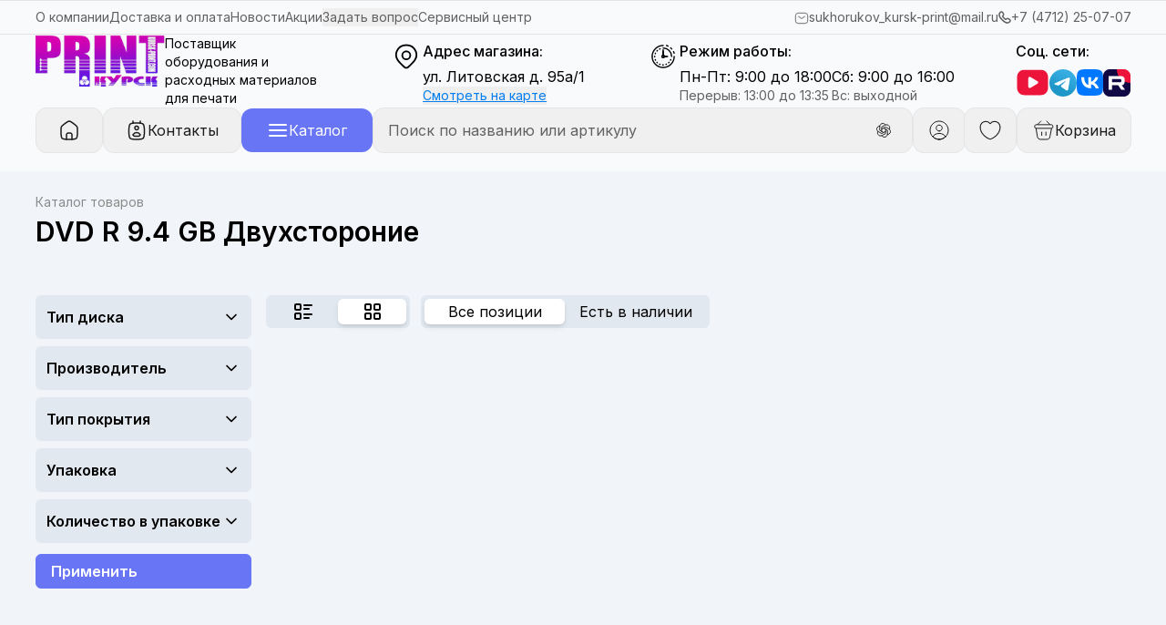

--- FILE ---
content_type: text/html;charset=utf-8
request_url: https://kursk-print.com/catalog/311
body_size: 96691
content:
<!DOCTYPE html><html><head><meta charset="utf-8">
<meta name="viewport" content="width=device-width, initial-scale=1">
<title>DVD R 9.4 GB Двухстороние</title>
<style>@import"https://fonts.googleapis.com/css2?family=Inter:ital,wght@0,100..900;1,100..900&display=swap";.flicking-viewport.vertical{display:inline-flex}.flicking-viewport.vertical>.flicking-camera{display:inline-flex;flex-direction:column}.flicking-camera{display:flex;flex-direction:row}.flicking-camera>*{flex-shrink:0}.flicking-viewport{overflow:hidden;position:relative}.flicking-viewport:not(.vertical){height:100%;width:100%}.flicking-viewport.vertical,.flicking-viewport.vertical>.flicking-camera{display:inline-block}.flicking-viewport.vertical.middle>.flicking-camera>*{vertical-align:middle}.flicking-viewport.vertical.bottom>.flicking-camera>*{vertical-align:bottom}.flicking-viewport.vertical>.flicking-camera>*{display:block}.flicking-viewport.flicking-hidden>.flicking-camera>*{visibility:hidden}.flicking-camera{height:100%;position:relative;white-space:nowrap;width:100%;will-change:transform;z-index:1}.flicking-camera>*{display:inline-block;vertical-align:top;white-space:normal}:root{font-family:Inter,sans-serif}.sales-multiselect{max-width:215px}.sales-multiselect.question .multiselect__tags{border-radius:12px}.sales-multiselect .multiselect__tags{border:0;border-radius:9px!important}.form__select .multiselect__tags{border-color:#cdcdcd}.form__select .multiselect__single,.form__select .multiselect__tags{background:#f8f8f8;color:#111827;font-size:14px}.form__select .multiselect__option--highlight,.form__select .multiselect__option--selected.multiselect__option--highlight{background:#ededed;color:#000}h1{font-size:34px;font-weight:600}h2{font-size:15px}h2,p{font-weight:400}p{font-size:13px}input::-moz-placeholder,textarea::-moz-placeholder{color:#616161!important}input::placeholder,textarea::placeholder{color:#616161!important}</style>
<style>*,::backdrop,:after,:before{--tw-border-spacing-x:0;--tw-border-spacing-y:0;--tw-translate-x:0;--tw-translate-y:0;--tw-rotate:0;--tw-skew-x:0;--tw-skew-y:0;--tw-scale-x:1;--tw-scale-y:1;--tw-pan-x: ;--tw-pan-y: ;--tw-pinch-zoom: ;--tw-scroll-snap-strictness:proximity;--tw-gradient-from-position: ;--tw-gradient-via-position: ;--tw-gradient-to-position: ;--tw-ordinal: ;--tw-slashed-zero: ;--tw-numeric-figure: ;--tw-numeric-spacing: ;--tw-numeric-fraction: ;--tw-ring-inset: ;--tw-ring-offset-width:0px;--tw-ring-offset-color:#fff;--tw-ring-color:#3f83f880;--tw-ring-offset-shadow:0 0 #0000;--tw-ring-shadow:0 0 #0000;--tw-shadow:0 0 #0000;--tw-shadow-colored:0 0 #0000;--tw-blur: ;--tw-brightness: ;--tw-contrast: ;--tw-grayscale: ;--tw-hue-rotate: ;--tw-invert: ;--tw-saturate: ;--tw-sepia: ;--tw-drop-shadow: ;--tw-backdrop-blur: ;--tw-backdrop-brightness: ;--tw-backdrop-contrast: ;--tw-backdrop-grayscale: ;--tw-backdrop-hue-rotate: ;--tw-backdrop-invert: ;--tw-backdrop-opacity: ;--tw-backdrop-saturate: ;--tw-backdrop-sepia: ;--tw-contain-size: ;--tw-contain-layout: ;--tw-contain-paint: ;--tw-contain-style: }*,:after,:before{border:0 solid #e5e7eb;box-sizing:border-box}:after,:before{--tw-content:""}:host,html{line-height:1.5;-webkit-text-size-adjust:100%;font-family:ui-sans-serif,system-ui,sans-serif,Apple Color Emoji,Segoe UI Emoji,Segoe UI Symbol,Noto Color Emoji;font-feature-settings:normal;font-variation-settings:normal;tab-size:4;-webkit-tap-highlight-color:transparent}body{line-height:inherit;margin:0}hr{border-top-width:1px;color:inherit;height:0}abbr:where([title]){-webkit-text-decoration:underline dotted;text-decoration:underline dotted}h1,h2,h3,h4,h5,h6{font-size:inherit;font-weight:inherit}a{color:inherit;text-decoration:inherit}b,strong{font-weight:bolder}code,kbd,pre,samp{font-family:ui-monospace,SFMono-Regular,Menlo,Monaco,Consolas,Liberation Mono,Courier New,monospace;font-feature-settings:normal;font-size:1em;font-variation-settings:normal}small{font-size:80%}sub,sup{font-size:75%;line-height:0;position:relative;vertical-align:initial}sub{bottom:-.25em}sup{top:-.5em}table{border-collapse:collapse;border-color:inherit;text-indent:0}button,input,optgroup,select,textarea{color:inherit;font-family:inherit;font-feature-settings:inherit;font-size:100%;font-variation-settings:inherit;font-weight:inherit;letter-spacing:inherit;line-height:inherit;margin:0;padding:0}button,select{text-transform:none}button,input:where([type=button]),input:where([type=reset]),input:where([type=submit]){-webkit-appearance:button;background-color:initial;background-image:none}:-moz-focusring{outline:auto}:-moz-ui-invalid{box-shadow:none}progress{vertical-align:initial}::-webkit-inner-spin-button,::-webkit-outer-spin-button{height:auto}[type=search]{-webkit-appearance:textfield;outline-offset:-2px}::-webkit-search-decoration{-webkit-appearance:none}::-webkit-file-upload-button{-webkit-appearance:button;font:inherit}summary{display:list-item}blockquote,dd,dl,figure,h1,h2,h3,h4,h5,h6,hr,p,pre{margin:0}fieldset{margin:0}fieldset,legend{padding:0}menu,ol,ul{list-style:none;margin:0;padding:0}dialog{padding:0}textarea{resize:vertical}input::placeholder,textarea::placeholder{color:#9ca3af;opacity:1}[role=button],button{cursor:pointer}:disabled{cursor:default}audio,canvas,embed,iframe,img,object,svg,video{display:block;vertical-align:middle}img,video{height:auto;max-width:100%}[hidden]:where(:not([hidden=until-found])){display:none}.tooltip-arrow,.tooltip-arrow:before{background:inherit;height:8px;position:absolute;width:8px}.tooltip-arrow{visibility:hidden}.tooltip-arrow:before{content:"";transform:rotate(45deg);visibility:visible}[data-tooltip-style^=light]+.tooltip>.tooltip-arrow:before{border-color:#e5e7eb;border-style:solid}[data-tooltip-style^=light]+.tooltip[data-popper-placement^=top]>.tooltip-arrow:before{border-bottom-width:1px;border-right-width:1px}[data-tooltip-style^=light]+.tooltip[data-popper-placement^=right]>.tooltip-arrow:before{border-bottom-width:1px;border-left-width:1px}[data-tooltip-style^=light]+.tooltip[data-popper-placement^=bottom]>.tooltip-arrow:before{border-left-width:1px;border-top-width:1px}[data-tooltip-style^=light]+.tooltip[data-popper-placement^=left]>.tooltip-arrow:before{border-right-width:1px;border-top-width:1px}.tooltip[data-popper-placement^=top]>.tooltip-arrow{bottom:-4px}.tooltip[data-popper-placement^=bottom]>.tooltip-arrow{top:-4px}.tooltip[data-popper-placement^=left]>.tooltip-arrow{right:-4px}.tooltip[data-popper-placement^=right]>.tooltip-arrow{left:-4px}.tooltip.invisible>.tooltip-arrow:before{visibility:hidden}[data-popper-arrow],[data-popper-arrow]:before{background:inherit;height:8px;position:absolute;width:8px}[data-popper-arrow]{visibility:hidden}[data-popper-arrow]:after,[data-popper-arrow]:before{content:"";transform:rotate(45deg);visibility:visible}[data-popper-arrow]:after{background:inherit;height:9px;position:absolute;width:9px}[role=tooltip]>[data-popper-arrow]:before{border-color:#e5e7eb;border-style:solid}.dark [role=tooltip]>[data-popper-arrow]:before{border-color:#4b5563;border-style:solid}[role=tooltip]>[data-popper-arrow]:after{border-color:#e5e7eb;border-style:solid}.dark [role=tooltip]>[data-popper-arrow]:after{border-color:#4b5563;border-style:solid}[data-popover][role=tooltip][data-popper-placement^=top]>[data-popper-arrow]:after,[data-popover][role=tooltip][data-popper-placement^=top]>[data-popper-arrow]:before{border-bottom-width:1px;border-right-width:1px}[data-popover][role=tooltip][data-popper-placement^=right]>[data-popper-arrow]:after,[data-popover][role=tooltip][data-popper-placement^=right]>[data-popper-arrow]:before{border-bottom-width:1px;border-left-width:1px}[data-popover][role=tooltip][data-popper-placement^=bottom]>[data-popper-arrow]:after,[data-popover][role=tooltip][data-popper-placement^=bottom]>[data-popper-arrow]:before{border-left-width:1px;border-top-width:1px}[data-popover][role=tooltip][data-popper-placement^=left]>[data-popper-arrow]:after,[data-popover][role=tooltip][data-popper-placement^=left]>[data-popper-arrow]:before{border-right-width:1px;border-top-width:1px}[data-popover][role=tooltip][data-popper-placement^=top]>[data-popper-arrow]{bottom:-5px}[data-popover][role=tooltip][data-popper-placement^=bottom]>[data-popper-arrow]{top:-5px}[data-popover][role=tooltip][data-popper-placement^=left]>[data-popper-arrow]{right:-5px}[data-popover][role=tooltip][data-popper-placement^=right]>[data-popper-arrow]{left:-5px}[role=tooltip].invisible>[data-popper-arrow]:after,[role=tooltip].invisible>[data-popper-arrow]:before{visibility:hidden}[multiple],[type=date],[type=datetime-local],[type=email],[type=month],[type=number],[type=password],[type=search],[type=tel],[type=text],[type=time],[type=url],[type=week],select,textarea{appearance:none;background-color:#fff;border-color:#6b7280;border-radius:0;border-width:1px;font-size:1rem;line-height:1.5rem;padding:.5rem .75rem;--tw-shadow:0 0 #0000}[multiple]:focus,[type=date]:focus,[type=datetime-local]:focus,[type=email]:focus,[type=month]:focus,[type=number]:focus,[type=password]:focus,[type=search]:focus,[type=tel]:focus,[type=text]:focus,[type=time]:focus,[type=url]:focus,[type=week]:focus,select:focus,textarea:focus{outline:2px solid #0000;outline-offset:2px;--tw-ring-inset:var(--tw-empty, );--tw-ring-offset-width:0px;--tw-ring-offset-color:#fff;--tw-ring-color:#1c64f2;--tw-ring-offset-shadow:var(--tw-ring-inset) 0 0 0 var(--tw-ring-offset-width) var(--tw-ring-offset-color);--tw-ring-shadow:var(--tw-ring-inset) 0 0 0 calc(1px + var(--tw-ring-offset-width)) var(--tw-ring-color);border-color:#1c64f2;box-shadow:var(--tw-ring-offset-shadow),var(--tw-ring-shadow),var(--tw-shadow)}input::placeholder,textarea::placeholder{color:#6b7280;opacity:1}::-webkit-datetime-edit-fields-wrapper{padding:0}input[type=time]::-webkit-calendar-picker-indicator{background:none}select:not([size]){background-image:url("data:image/svg+xml;charset=utf-8,%3Csvg xmlns='http://www.w3.org/2000/svg' fill='none' aria-hidden='true' viewBox='0 0 10 6'%3E%3Cpath stroke='%236b7280' stroke-linecap='round' stroke-linejoin='round' stroke-width='2' d='m1 1 4 4 4-4'/%3E%3C/svg%3E");background-position:right .75rem center;background-repeat:no-repeat;background-size:.75em .75em;padding-right:2.5rem;-webkit-print-color-adjust:exact;print-color-adjust:exact}:is([dir=rtl]) select:not([size]){background-position:left .75rem center;padding-left:0;padding-right:.75rem}[multiple]{background-image:none;background-position:0 0;background-repeat:unset;background-size:initial;padding-right:.75rem;-webkit-print-color-adjust:unset;print-color-adjust:unset}[type=checkbox],[type=radio]{appearance:none;background-color:#fff;background-origin:border-box;border-color:#6b7280;border-width:1px;color:#1c64f2;display:inline-block;flex-shrink:0;height:1rem;padding:0;-webkit-print-color-adjust:exact;print-color-adjust:exact;-webkit-user-select:none;user-select:none;vertical-align:middle;width:1rem;--tw-shadow:0 0 #0000}[type=checkbox]{border-radius:0}[type=radio]{border-radius:100%}[type=checkbox]:focus,[type=radio]:focus{outline:2px solid #0000;outline-offset:2px;--tw-ring-inset:var(--tw-empty, );--tw-ring-offset-width:2px;--tw-ring-offset-color:#fff;--tw-ring-color:#1c64f2;--tw-ring-offset-shadow:var(--tw-ring-inset) 0 0 0 var(--tw-ring-offset-width) var(--tw-ring-offset-color);--tw-ring-shadow:var(--tw-ring-inset) 0 0 0 calc(2px + var(--tw-ring-offset-width)) var(--tw-ring-color);box-shadow:var(--tw-ring-offset-shadow),var(--tw-ring-shadow),var(--tw-shadow)}.dark [type=checkbox]:checked,.dark [type=radio]:checked,[type=checkbox]:checked,[type=radio]:checked{background-color:currentColor;background-position:50%;background-repeat:no-repeat;background-size:.55em .55em;border-color:#0000}[type=checkbox]:checked{background-image:url("data:image/svg+xml;charset=utf-8,%3Csvg xmlns='http://www.w3.org/2000/svg' fill='none' aria-hidden='true' viewBox='0 0 16 12'%3E%3Cpath stroke='%23fff' stroke-linecap='round' stroke-linejoin='round' stroke-width='3' d='M1 5.917 5.724 10.5 15 1.5'/%3E%3C/svg%3E");background-repeat:no-repeat;background-size:.55em .55em;-webkit-print-color-adjust:exact;print-color-adjust:exact}.dark [type=radio]:checked,[type=radio]:checked{background-image:url("data:image/svg+xml;charset=utf-8,%3Csvg xmlns='http://www.w3.org/2000/svg' fill='%23fff' viewBox='0 0 16 16'%3E%3Ccircle cx='8' cy='8' r='3'/%3E%3C/svg%3E");background-size:1em 1em}[type=checkbox]:indeterminate{background-image:url("data:image/svg+xml;charset=utf-8,%3Csvg xmlns='http://www.w3.org/2000/svg' fill='none' aria-hidden='true' viewBox='0 0 16 12'%3E%3Cpath stroke='%23fff' stroke-linecap='round' stroke-linejoin='round' stroke-width='3' d='M.5 6h14'/%3E%3C/svg%3E");background-position:50%;background-repeat:no-repeat;background-size:.55em .55em;-webkit-print-color-adjust:exact;print-color-adjust:exact}[type=checkbox]:indeterminate,[type=checkbox]:indeterminate:focus,[type=checkbox]:indeterminate:hover{background-color:currentColor;border-color:#0000}[type=file]{background:unset;border-color:inherit;border-radius:0;border-width:0;font-size:unset;line-height:inherit;padding:0}[type=file]:focus{outline:1px auto inherit}input[type=file]::file-selector-button{background:#1f2937;border:0;color:#fff;cursor:pointer;font-size:.875rem;font-weight:500;margin-inline-end:1rem;margin-inline-start:-1rem;padding:.625rem 1rem .625rem 2rem}input[type=file]::file-selector-button:hover{background:#374151}:is([dir=rtl]) input[type=file]::file-selector-button{padding-left:1rem;padding-right:2rem}.dark input[type=file]::file-selector-button{background:#4b5563;color:#fff}.dark input[type=file]::file-selector-button:hover{background:#6b7280}input[type=range]::-webkit-slider-thumb{appearance:none;-moz-appearance:none;-webkit-appearance:none;background:#1c64f2;border:0;border-radius:9999px;cursor:pointer;height:1.25rem;width:1.25rem}input[type=range]:disabled::-webkit-slider-thumb{background:#9ca3af}.dark input[type=range]:disabled::-webkit-slider-thumb{background:#6b7280}input[type=range]:focus::-webkit-slider-thumb{outline:2px solid #0000;outline-offset:2px;--tw-ring-offset-shadow:var(--tw-ring-inset) 0 0 0 var(--tw-ring-offset-width) var(--tw-ring-offset-color);--tw-ring-shadow:var(--tw-ring-inset) 0 0 0 calc(4px + var(--tw-ring-offset-width)) var(--tw-ring-color);box-shadow:var(--tw-ring-offset-shadow),var(--tw-ring-shadow),var(--tw-shadow,0 0 #0000);--tw-ring-opacity:1px;--tw-ring-color:rgb(164 202 254/var(--tw-ring-opacity))}input[type=range]::-moz-range-thumb{appearance:none;-moz-appearance:none;-webkit-appearance:none;background:#1c64f2;border:0;border-radius:9999px;cursor:pointer;height:1.25rem;width:1.25rem}input[type=range]:disabled::-moz-range-thumb{background:#9ca3af}.dark input[type=range]:disabled::-moz-range-thumb{background:#6b7280}input[type=range]::-moz-range-progress{background:#3f83f8}input[type=range]::-ms-fill-lower{background:#3f83f8}.toggle-bg:after{background:#fff;border-color:#d1d5db;border-radius:9999px;border-width:1px;box-shadow:var(--tw-ring-inset) 0 0 0 calc(var(--tw-ring-offset-width)) var(--tw-ring-color);content:"";height:1.25rem;left:.125rem;position:absolute;top:.125rem;transition-duration:.15s;transition-property:background-color,border-color,color,fill,stroke,opacity,box-shadow,transform,filter,backdrop-filter;width:1.25rem}input:checked+.toggle-bg:after{border-color:#fff;transform:translate(100%)}input:checked+.toggle-bg{background:#1c64f2;border-color:#1c64f2}.container{margin-left:auto;margin-right:auto;padding-left:1rem;padding-right:1rem;width:100%}@media(min-width:1235px){.container{max-width:1235px}}.sr-only{height:1px;margin:-1px;overflow:hidden;padding:0;position:absolute;width:1px;clip:rect(0,0,0,0);border-width:0;white-space:nowrap}.pointer-events-none{pointer-events:none}.\!visible{visibility:visible!important}.visible{visibility:visible}.invisible{visibility:hidden}.collapse{visibility:collapse}.static{position:static}.fixed{position:fixed}.absolute{position:absolute}.relative{position:relative}.sticky{position:sticky}.inset-0{inset:0}.inset-y-0{bottom:0;top:0}.-left-1{left:-.25rem}.-left-2{left:-.5rem}.-right-2{right:-.5rem}.-right-2\.5{right:-.625rem}.-top-2{top:-.5rem}.-top-2\.5{top:-.625rem}.bottom-0{bottom:0}.bottom-16{bottom:4rem}.bottom-2{bottom:.5rem}.bottom-20{bottom:5rem}.bottom-32{bottom:8rem}.bottom-44{bottom:11rem}.bottom-\[60px\]{bottom:60px}.end-2\.5{inset-inline-end:.625rem}.left-0{left:0}.left-2{left:.5rem}.left-6{left:1.5rem}.left-full{left:100%}.right-0{right:0}.right-10{right:2.5rem}.right-14{right:3.5rem}.right-2{right:.5rem}.right-3{right:.75rem}.right-4{right:1rem}.right-5{right:1.25rem}.right-6{right:1.5rem}.start-0{inset-inline-start:0}.top-0{top:0}.top-1\/2{top:50%}.top-12{top:3rem}.top-14{top:3.5rem}.top-2{top:.5rem}.top-3{top:.75rem}.top-4{top:1rem}.top-56{top:14rem}.top-\[122\%\]{top:122%}.top-\[207px\]{top:207px}.top-\[50\%\]{top:50%}.top-\[70px\]{top:70px}.top-full{top:100%}.-z-0,.z-0{z-index:0}.z-10{z-index:10}.z-20{z-index:20}.z-30{z-index:30}.z-40{z-index:40}.z-50{z-index:50}.col-auto{grid-column:auto}.col-span-1{grid-column:span 1/span 1}.col-span-12{grid-column:span 12/span 12}.col-span-3{grid-column:span 3/span 3}.col-span-4{grid-column:span 4/span 4}.col-span-8{grid-column:span 8/span 8}.col-span-9{grid-column:span 9/span 9}.float-end{float:inline-end}.m-0{margin:0}.m-1{margin:.25rem}.m-3{margin:.75rem}.m-4{margin:1rem}.m-auto{margin:auto}.mx-0{margin-left:0;margin-right:0}.mx-3{margin-left:.75rem;margin-right:.75rem}.mx-auto{margin-left:auto;margin-right:auto}.my-0{margin-bottom:0;margin-top:0}.my-2{margin-bottom:.5rem;margin-top:.5rem}.my-3{margin-bottom:.75rem;margin-top:.75rem}.my-4{margin-bottom:1rem;margin-top:1rem}.my-5{margin-bottom:1.25rem;margin-top:1.25rem}.-mb-9{margin-bottom:-2.25rem}.-mb-px{margin-bottom:-1px}.-ml-36{margin-left:-9rem}.-ms-0\.5{margin-inline-start:-.125rem}.-ms-\[13\.5rem\]{margin-inline-start:-13.5rem}.-mt-0\.5{margin-top:-.125rem}.-mt-1{margin-top:-.25rem}.-mt-2{margin-top:-.5rem}.-mt-3{margin-top:-.75rem}.-mt-6{margin-top:-1.5rem}.mb-0{margin-bottom:0}.mb-0\.5{margin-bottom:.125rem}.mb-1{margin-bottom:.25rem}.mb-1\.5{margin-bottom:.375rem}.mb-10{margin-bottom:2.5rem}.mb-2{margin-bottom:.5rem}.mb-3{margin-bottom:.75rem}.mb-4{margin-bottom:1rem}.mb-5{margin-bottom:1.25rem}.mb-6{margin-bottom:1.5rem}.mb-8{margin-bottom:2rem}.mb-\[15px\]{margin-bottom:15px}.me-1{margin-inline-end:.25rem}.me-2{margin-inline-end:.5rem}.me-2\.5{margin-inline-end:.625rem}.me-3{margin-inline-end:.75rem}.ml-2{margin-left:.5rem}.ml-3{margin-left:.75rem}.ml-4{margin-left:1rem}.ml-5{margin-left:1.25rem}.ml-6{margin-left:1.5rem}.mr-0{margin-right:0}.mr-2{margin-right:.5rem}.mr-5{margin-right:1.25rem}.ms-0{margin-inline-start:0}.ms-1{margin-inline-start:.25rem}.ms-2{margin-inline-start:.5rem}.ms-3{margin-inline-start:.75rem}.ms-4{margin-inline-start:1rem}.ms-5{margin-inline-start:1.25rem}.ms-auto{margin-inline-start:auto}.mt-0{margin-top:0}.mt-0\.5{margin-top:.125rem}.mt-1{margin-top:.25rem}.mt-10{margin-top:2.5rem}.mt-16{margin-top:4rem}.mt-2{margin-top:.5rem}.mt-20{margin-top:5rem}.mt-24{margin-top:6rem}.mt-3{margin-top:.75rem}.mt-4{margin-top:1rem}.mt-5{margin-top:1.25rem}.mt-6{margin-top:1.5rem}.mt-8{margin-top:2rem}.mt-auto{margin-top:auto}.line-clamp-3{display:-webkit-box;overflow:hidden;-webkit-box-orient:vertical;-webkit-line-clamp:3}.\!block{display:block!important}.block{display:block}.inline-block{display:inline-block}.inline{display:inline}.flex{display:flex}.inline-flex{display:inline-flex}.table{display:table}.grid{display:grid}.hidden{display:none}.\!h-\[45px\]{height:45px!important}.h-0{height:0}.h-10{height:2.5rem}.h-12{height:3rem}.h-14{height:3.5rem}.h-16{height:4rem}.h-2{height:.5rem}.h-2\.5{height:.625rem}.h-3{height:.75rem}.h-36{height:9rem}.h-4{height:1rem}.h-40{height:10rem}.h-44{height:11rem}.h-5{height:1.25rem}.h-6{height:1.5rem}.h-64{height:16rem}.h-7{height:1.75rem}.h-8{height:2rem}.h-9{height:2.25rem}.h-\[100px\]{height:100px}.h-\[1200px\]{height:1200px}.h-\[160px\]{height:160px}.h-\[280px\]{height:280px}.h-\[290px\]{height:290px}.h-\[2px\]{height:2px}.h-\[32px\]{height:32px}.h-\[330px\]{height:330px}.h-\[346px\]{height:346px}.h-\[350px\]{height:350px}.h-\[380px\]{height:380px}.h-\[400px\]{height:400px}.h-\[480px\]{height:480px}.h-\[80vh\]{height:80vh}.h-\[calc\(100\%-1rem\)\]{height:calc(100% - 1rem)}.h-auto{height:auto}.h-fit{height:fit-content}.h-full{height:100%}.h-px{height:1px}.h-screen{height:100vh}.max-h-10{max-height:2.5rem}.max-h-20{max-height:5rem}.max-h-48{max-height:12rem}.max-h-56{max-height:14rem}.max-h-70vh{max-height:70vh}.max-h-96{max-height:24rem}.max-h-\[220px\]{max-height:220px}.max-h-\[450px\]{max-height:450px}.max-h-\[500px\]{max-height:500px}.max-h-\[600px\]{max-height:600px}.max-h-full{max-height:100%}.max-h-screen{max-height:100vh}.min-h-10{min-height:2.5rem}.min-h-48{min-height:12rem}.min-h-96{min-height:24rem}.min-h-\[20vh\]{min-height:20vh}.min-h-\[300px\]{min-height:300px}.min-h-\[346px\]{min-height:346px}.\!w-\[250px\]{width:250px!important}.\!w-\[45px\]{width:45px!important}.\!w-fit{width:fit-content!important}.w-1\/2{width:50%}.w-10{width:2.5rem}.w-12{width:3rem}.w-14{width:3.5rem}.w-2{width:.5rem}.w-2\.5{width:.625rem}.w-2\/3{width:66.666667%}.w-24{width:6rem}.w-3{width:.75rem}.w-3\/5{width:60%}.w-36{width:9rem}.w-4{width:1rem}.w-4\/5{width:80%}.w-40{width:10rem}.w-44{width:11rem}.w-48{width:12rem}.w-5{width:1.25rem}.w-52{width:13rem}.w-6{width:1.5rem}.w-64{width:16rem}.w-8{width:2rem}.w-80{width:20rem}.w-9{width:2.25rem}.w-96{width:24rem}.w-\[10\%\]{width:10%}.w-\[12\%\]{width:12%}.w-\[15\%\]{width:15%}.w-\[150px\]{width:150px}.w-\[180px\]{width:180px}.w-\[22\.5rem\]{width:22.5rem}.w-\[230px\]{width:230px}.w-\[30\%\]{width:30%}.w-\[320px\]{width:320px}.w-\[360px\]{width:360px}.w-\[40\%\]{width:40%}.w-\[408px\]{width:408px}.w-\[40px\]{width:40px}.w-\[480px\]{width:480px}.w-\[80vw\]{width:80vw}.w-\[853px\]{width:853px}.w-\[85px\]{width:85px}.w-\[90\%\]{width:90%}.w-\[92vw\]{width:92vw}.w-auto{width:auto}.w-fit{width:fit-content}.w-full{width:100%}.w-screen{width:100vw}.min-w-0{min-width:0}.min-w-48{min-width:12rem}.min-w-5{min-width:1.25rem}.min-w-56{min-width:14rem}.min-w-72{min-width:18rem}.min-w-\[150px\]{min-width:150px}.min-w-\[16px\]{min-width:16px}.min-w-\[190px\]{min-width:190px}.min-w-\[320px\]{min-width:320px}.min-w-\[63vw\]{min-width:63vw}.min-w-\[65vw\]{min-width:65vw}.min-w-full{min-width:100%}.max-w-10{max-width:2.5rem}.max-w-24{max-width:6rem}.max-w-2xl{max-width:42rem}.max-w-56{max-width:14rem}.max-w-72{max-width:18rem}.max-w-\[100vw\]{max-width:100vw}.max-w-\[168px\]{max-width:168px}.max-w-\[180px\]{max-width:180px}.max-w-\[230px\]{max-width:230px}.max-w-\[282px\]{max-width:282px}.max-w-\[340px\]{max-width:340px}.max-w-\[354px\]{max-width:354px}.max-w-\[70vw\]{max-width:70vw}.max-w-\[733px\]{max-width:733px}.max-w-\[7rem\]{max-width:7rem}.max-w-\[95\%\]{max-width:95%}.max-w-full{max-width:100%}.max-w-lg{max-width:32rem}.max-w-md{max-width:28rem}.max-w-sm{max-width:24rem}.max-w-xs{max-width:20rem}.flex-1{flex:1 1 0%}.flex-auto{flex:1 1 auto}.flex-none{flex:none}.flex-shrink{flex-shrink:1}.flex-shrink-0{flex-shrink:0}.flex-grow,.grow{flex-grow:1}.basis-2\/12{flex-basis:16.666667%}.basis-7\/12{flex-basis:58.333333%}.basis-\[28\%\]{flex-basis:28%}.basis-full{flex-basis:100%}.border-collapse{border-collapse:collapse}.-translate-x-full{--tw-translate-x:-100%}.-translate-x-full,.-translate-y-1\/2{transform:translate(var(--tw-translate-x),var(--tw-translate-y)) rotate(var(--tw-rotate)) skew(var(--tw-skew-x)) skewY(var(--tw-skew-y)) scaleX(var(--tw-scale-x)) scaleY(var(--tw-scale-y))}.-translate-y-1\/2{--tw-translate-y:-50%}.-translate-y-\[7px\]{--tw-translate-y:-7px}.-translate-y-\[7px\],.-translate-y-full{transform:translate(var(--tw-translate-x),var(--tw-translate-y)) rotate(var(--tw-rotate)) skew(var(--tw-skew-x)) skewY(var(--tw-skew-y)) scaleX(var(--tw-scale-x)) scaleY(var(--tw-scale-y))}.-translate-y-full{--tw-translate-y:-100%}.translate-x-0{--tw-translate-x:0px}.translate-x-0,.translate-x-\[-50\%\]{transform:translate(var(--tw-translate-x),var(--tw-translate-y)) rotate(var(--tw-rotate)) skew(var(--tw-skew-x)) skewY(var(--tw-skew-y)) scaleX(var(--tw-scale-x)) scaleY(var(--tw-scale-y))}.translate-x-\[-50\%\]{--tw-translate-x:-50%}.translate-x-full{--tw-translate-x:100%}.translate-x-full,.translate-y-0{transform:translate(var(--tw-translate-x),var(--tw-translate-y)) rotate(var(--tw-rotate)) skew(var(--tw-skew-x)) skewY(var(--tw-skew-y)) scaleX(var(--tw-scale-x)) scaleY(var(--tw-scale-y))}.translate-y-0{--tw-translate-y:0px}.translate-y-\[-50\%\]{--tw-translate-y:-50%}.translate-y-\[-50\%\],.translate-y-\[7px\]{transform:translate(var(--tw-translate-x),var(--tw-translate-y)) rotate(var(--tw-rotate)) skew(var(--tw-skew-x)) skewY(var(--tw-skew-y)) scaleX(var(--tw-scale-x)) scaleY(var(--tw-scale-y))}.translate-y-\[7px\]{--tw-translate-y:7px}.translate-y-full{--tw-translate-y:100%}.-rotate-45,.translate-y-full{transform:translate(var(--tw-translate-x),var(--tw-translate-y)) rotate(var(--tw-rotate)) skew(var(--tw-skew-x)) skewY(var(--tw-skew-y)) scaleX(var(--tw-scale-x)) scaleY(var(--tw-scale-y))}.-rotate-45{--tw-rotate:-45deg}.-rotate-90{--tw-rotate:-90deg}.-rotate-90,.-rotate-\[270deg\]{transform:translate(var(--tw-translate-x),var(--tw-translate-y)) rotate(var(--tw-rotate)) skew(var(--tw-skew-x)) skewY(var(--tw-skew-y)) scaleX(var(--tw-scale-x)) scaleY(var(--tw-scale-y))}.-rotate-\[270deg\]{--tw-rotate:-270deg}.rotate-180{--tw-rotate:180deg}.rotate-180,.rotate-45{transform:translate(var(--tw-translate-x),var(--tw-translate-y)) rotate(var(--tw-rotate)) skew(var(--tw-skew-x)) skewY(var(--tw-skew-y)) scaleX(var(--tw-scale-x)) scaleY(var(--tw-scale-y))}.rotate-45{--tw-rotate:45deg}.transform{transform:translate(var(--tw-translate-x),var(--tw-translate-y)) rotate(var(--tw-rotate)) skew(var(--tw-skew-x)) skewY(var(--tw-skew-y)) scaleX(var(--tw-scale-x)) scaleY(var(--tw-scale-y))}.transform-none{transform:none}@keyframes pulse{50%{opacity:.5}}.animate-pulse{animation:pulse 2s cubic-bezier(.4,0,.6,1) infinite}.animate-spin{animation:spin 1s linear infinite}.cursor-default{cursor:default}.cursor-not-allowed{cursor:not-allowed}.cursor-pointer{cursor:pointer}.select-none{-webkit-user-select:none;user-select:none}.resize{resize:both}.list-decimal{list-style-type:decimal}.list-disc{list-style-type:disc}.list-none{list-style-type:none}.appearance-auto{appearance:auto}.grid-cols-1{grid-template-columns:repeat(1,minmax(0,1fr))}.grid-cols-12{grid-template-columns:repeat(12,minmax(0,1fr))}.grid-cols-2{grid-template-columns:repeat(2,minmax(0,1fr))}.grid-cols-3{grid-template-columns:repeat(3,minmax(0,1fr))}.grid-cols-4{grid-template-columns:repeat(4,minmax(0,1fr))}.grid-cols-5{grid-template-columns:repeat(5,minmax(0,1fr))}.grid-cols-7{grid-template-columns:repeat(7,minmax(0,1fr))}.flex-row{flex-direction:row}.flex-row-reverse{flex-direction:row-reverse}.flex-col{flex-direction:column}.flex-col-reverse{flex-direction:column-reverse}.flex-wrap{flex-wrap:wrap}.flex-wrap-reverse{flex-wrap:wrap-reverse}.flex-nowrap{flex-wrap:nowrap}.content-center{align-content:center}.content-end{align-content:flex-end}.items-start{align-items:flex-start}.items-end{align-items:flex-end}.items-center{align-items:center}.items-stretch{align-items:stretch}.justify-start{justify-content:flex-start}.justify-end{justify-content:flex-end}.justify-center{justify-content:center}.justify-between{justify-content:space-between}.justify-around{justify-content:space-around}.justify-items-center{justify-items:center}.gap-0{gap:0}.gap-1{gap:.25rem}.gap-1\.5{gap:.375rem}.gap-10{gap:2.5rem}.gap-16{gap:4rem}.gap-2{gap:.5rem}.gap-2\.5{gap:.625rem}.gap-3{gap:.75rem}.gap-4{gap:1rem}.gap-5{gap:1.25rem}.gap-6{gap:1.5rem}.gap-8{gap:2rem}.gap-px{gap:1px}.-space-x-px>:not([hidden])~:not([hidden]){--tw-space-x-reverse:0;margin-left:calc(-1px*(1 - var(--tw-space-x-reverse)));margin-right:calc(-1px*var(--tw-space-x-reverse))}.space-x-2>:not([hidden])~:not([hidden]){--tw-space-x-reverse:0;margin-left:calc(.5rem*(1 - var(--tw-space-x-reverse)));margin-right:calc(.5rem*var(--tw-space-x-reverse))}.space-x-5>:not([hidden])~:not([hidden]){--tw-space-x-reverse:0;margin-left:calc(1.25rem*(1 - var(--tw-space-x-reverse)));margin-right:calc(1.25rem*var(--tw-space-x-reverse))}.space-y-1>:not([hidden])~:not([hidden]){--tw-space-y-reverse:0;margin-bottom:calc(.25rem*var(--tw-space-y-reverse));margin-top:calc(.25rem*(1 - var(--tw-space-y-reverse)))}.space-y-2>:not([hidden])~:not([hidden]){--tw-space-y-reverse:0;margin-bottom:calc(.5rem*var(--tw-space-y-reverse));margin-top:calc(.5rem*(1 - var(--tw-space-y-reverse)))}.space-y-3>:not([hidden])~:not([hidden]){--tw-space-y-reverse:0;margin-bottom:calc(.75rem*var(--tw-space-y-reverse));margin-top:calc(.75rem*(1 - var(--tw-space-y-reverse)))}.space-y-4>:not([hidden])~:not([hidden]){--tw-space-y-reverse:0;margin-bottom:calc(1rem*var(--tw-space-y-reverse));margin-top:calc(1rem*(1 - var(--tw-space-y-reverse)))}.divide-y>:not([hidden])~:not([hidden]){--tw-divide-y-reverse:0;border-bottom-width:calc(1px*var(--tw-divide-y-reverse));border-top-width:calc(1px*(1 - var(--tw-divide-y-reverse)))}.divide-gray-200>:not([hidden])~:not([hidden]){--tw-divide-opacity:1;border-color:rgb(229 231 235/var(--tw-divide-opacity,1))}.overflow-auto{overflow:auto}.overflow-hidden{overflow:hidden}.overflow-x-auto{overflow-x:auto}.overflow-y-auto{overflow-y:auto}.overflow-x-hidden{overflow-x:hidden}.overflow-y-scroll{overflow-y:scroll}.scroll-smooth{scroll-behavior:smooth}.truncate{overflow:hidden;white-space:nowrap}.text-ellipsis,.truncate{text-overflow:ellipsis}.whitespace-nowrap{white-space:nowrap}.whitespace-pre-line{white-space:pre-line}.\!rounded-\[7px\]{border-radius:7px!important}.rounded{border-radius:.25rem}.rounded-\[6px\]{border-radius:6px}.rounded-full{border-radius:9999px}.rounded-lg{border-radius:.5rem}.rounded-md{border-radius:.375rem}.rounded-sm{border-radius:.125rem}.rounded-xl{border-radius:.75rem}.\!rounded-e-none{border-end-end-radius:0!important;border-start-end-radius:0!important}.\!rounded-s-none{border-end-start-radius:0!important;border-start-start-radius:0!important}.rounded-b{border-bottom-left-radius:.25rem;border-bottom-right-radius:.25rem}.rounded-e-lg{border-end-end-radius:.5rem;border-start-end-radius:.5rem}.rounded-e-none{border-end-end-radius:0;border-start-end-radius:0}.rounded-l-lg{border-bottom-left-radius:.5rem;border-top-left-radius:.5rem}.rounded-r-lg{border-bottom-right-radius:.5rem;border-top-right-radius:.5rem}.rounded-s-lg{border-end-start-radius:.5rem;border-start-start-radius:.5rem}.rounded-s-none{border-end-start-radius:0;border-start-start-radius:0}.rounded-t{border-top-left-radius:.25rem;border-top-right-radius:.25rem}.rounded-t-2xl{border-top-left-radius:1rem;border-top-right-radius:1rem}.rounded-t-lg{border-top-left-radius:.5rem;border-top-right-radius:.5rem}.rounded-t-xl{border-top-left-radius:.75rem;border-top-right-radius:.75rem}.rounded-tl-2xl{border-top-left-radius:1rem}.border{border-width:1px}.border-0{border-width:0}.border-x-0{border-left-width:0;border-right-width:0}.border-y{border-top-width:1px}.border-b,.border-y{border-bottom-width:1px}.border-b-2{border-bottom-width:2px}.border-e-0{border-inline-end-width:0}.border-t{border-top-width:1px}.border-t-2{border-top-width:2px}.border-solid{border-style:solid}.border-dotted{border-style:dotted}.border-none{border-style:none}.\!border-\[\#A468FF\]{--tw-border-opacity:1!important;border-color:rgb(164 104 255/var(--tw-border-opacity,1))!important}.border-\[rgba\(229\,229\,229\,1\)\]{border-color:#e5e5e5}.border-black{--tw-border-opacity:1;border-color:rgb(0 0 0/var(--tw-border-opacity,1))}.border-blue-300{--tw-border-opacity:1;border-color:rgb(164 202 254/var(--tw-border-opacity,1))}.border-blue-500{--tw-border-opacity:1;border-color:rgb(63 131 248/var(--tw-border-opacity,1))}.border-blue-600{--tw-border-opacity:1;border-color:rgb(28 100 242/var(--tw-border-opacity,1))}.border-blue-700{--tw-border-opacity:1;border-color:rgb(26 86 219/var(--tw-border-opacity,1))}.border-brand-blue{--tw-border-opacity:1;border-color:rgb(104 117 245/var(--tw-border-opacity,1))}.border-brand-light-grey{--tw-border-opacity:1;border-color:rgb(229 229 229/var(--tw-border-opacity,1))}.border-brand-red{--tw-border-opacity:1;border-color:rgb(255 65 58/var(--tw-border-opacity,1))}.border-gray-100{--tw-border-opacity:1;border-color:rgb(243 244 246/var(--tw-border-opacity,1))}.border-gray-200{--tw-border-opacity:1;border-color:rgb(229 231 235/var(--tw-border-opacity,1))}.border-gray-300{--tw-border-opacity:1;border-color:rgb(209 213 219/var(--tw-border-opacity,1))}.border-gray-400{--tw-border-opacity:1;border-color:rgb(156 163 175/var(--tw-border-opacity,1))}.border-gray-800{--tw-border-opacity:1;border-color:rgb(31 41 55/var(--tw-border-opacity,1))}.border-green-500{--tw-border-opacity:1;border-color:rgb(14 159 110/var(--tw-border-opacity,1))}.border-indigo-300{--tw-border-opacity:1;border-color:rgb(180 198 252/var(--tw-border-opacity,1))}.border-indigo-500{--tw-border-opacity:1;border-color:rgb(104 117 245/var(--tw-border-opacity,1))}.border-pink-700{--tw-border-opacity:1;border-color:rgb(191 18 93/var(--tw-border-opacity,1))}.border-red-400{--tw-border-opacity:1;border-color:rgb(249 128 128/var(--tw-border-opacity,1))}.border-sky-500{--tw-border-opacity:1;border-color:rgb(14 165 233/var(--tw-border-opacity,1))}.border-slate-100{--tw-border-opacity:1;border-color:rgb(241 245 249/var(--tw-border-opacity,1))}.border-slate-300{--tw-border-opacity:1;border-color:rgb(203 213 225/var(--tw-border-opacity,1))}.border-slate-800{--tw-border-opacity:1;border-color:rgb(30 41 59/var(--tw-border-opacity,1))}.border-transparent{border-color:#0000}.border-b-brand-light-grey{--tw-border-opacity:1;border-bottom-color:rgb(229 229 229/var(--tw-border-opacity,1))}.\!bg-brand-blue{--tw-bg-opacity:1!important;background-color:rgb(104 117 245/var(--tw-bg-opacity,1))!important}.\!bg-brand-purple{--tw-bg-opacity:1!important;background-color:rgb(164 104 255/var(--tw-bg-opacity,1))!important}.\!bg-gray-50{background-color:rgb(249 250 251/var(--tw-bg-opacity,1))!important}.\!bg-gray-50,.\!bg-white{--tw-bg-opacity:1!important}.\!bg-white{background-color:rgb(255 255 255/var(--tw-bg-opacity,1))!important}.bg-\[\#007DEE1A\]{background-color:#007dee1a}.bg-\[\#007DEE1C\]{background-color:#007dee1c}.bg-\[\#05c040\]{--tw-bg-opacity:1;background-color:rgb(5 192 64/var(--tw-bg-opacity,1))}.bg-\[\#1F2937\]{--tw-bg-opacity:1;background-color:rgb(31 41 55/var(--tw-bg-opacity,1))}.bg-\[\#364458\]{--tw-bg-opacity:1;background-color:rgb(54 68 88/var(--tw-bg-opacity,1))}.bg-\[\#3a3f44\]{--tw-bg-opacity:1;background-color:rgb(58 63 68/var(--tw-bg-opacity,1))}.bg-\[\#6875F5\]{--tw-bg-opacity:1;background-color:rgb(104 117 245/var(--tw-bg-opacity,1))}.bg-\[\#E5E5E5\]{--tw-bg-opacity:1;background-color:rgb(229 229 229/var(--tw-bg-opacity,1))}.bg-\[\#F8F8F8\]{--tw-bg-opacity:1;background-color:rgb(248 248 248/var(--tw-bg-opacity,1))}.bg-\[\#F9F9F9\]{--tw-bg-opacity:1;background-color:rgb(249 249 249/var(--tw-bg-opacity,1))}.bg-amber-300{--tw-bg-opacity:1;background-color:rgb(252 211 77/var(--tw-bg-opacity,1))}.bg-amber-400{--tw-bg-opacity:1;background-color:rgb(251 191 36/var(--tw-bg-opacity,1))}.bg-amber-500{--tw-bg-opacity:1;background-color:rgb(245 158 11/var(--tw-bg-opacity,1))}.bg-amber-600{--tw-bg-opacity:1;background-color:rgb(217 119 6/var(--tw-bg-opacity,1))}.bg-amber-700{--tw-bg-opacity:1;background-color:rgb(180 83 9/var(--tw-bg-opacity,1))}.bg-amber-800{--tw-bg-opacity:1;background-color:rgb(146 64 14/var(--tw-bg-opacity,1))}.bg-black{--tw-bg-opacity:1;background-color:rgb(0 0 0/var(--tw-bg-opacity,1))}.bg-blue-200{--tw-bg-opacity:1;background-color:rgb(195 221 253/var(--tw-bg-opacity,1))}.bg-blue-300{--tw-bg-opacity:1;background-color:rgb(164 202 254/var(--tw-bg-opacity,1))}.bg-blue-400{--tw-bg-opacity:1;background-color:rgb(118 169 250/var(--tw-bg-opacity,1))}.bg-blue-50{--tw-bg-opacity:1;background-color:rgb(235 245 255/var(--tw-bg-opacity,1))}.bg-blue-500{--tw-bg-opacity:1;background-color:rgb(63 131 248/var(--tw-bg-opacity,1))}.bg-blue-700{--tw-bg-opacity:1;background-color:rgb(26 86 219/var(--tw-bg-opacity,1))}.bg-brand-blue{--tw-bg-opacity:1;background-color:rgb(104 117 245/var(--tw-bg-opacity,1))}.bg-brand-light-green{--tw-bg-opacity:1;background-color:rgb(0 185 74/var(--tw-bg-opacity,1))}.bg-brand-light-grey{--tw-bg-opacity:1;background-color:rgb(229 229 229/var(--tw-bg-opacity,1))}.bg-brand-light-grey2{--tw-bg-opacity:1;background-color:rgb(240 240 240/var(--tw-bg-opacity,1))}.bg-brand-white{--tw-bg-opacity:1;background-color:rgb(255 255 255/var(--tw-bg-opacity,1))}.bg-gray-100{--tw-bg-opacity:1;background-color:rgb(243 244 246/var(--tw-bg-opacity,1))}.bg-gray-200{--tw-bg-opacity:1;background-color:rgb(229 231 235/var(--tw-bg-opacity,1))}.bg-gray-200\/50{background-color:#e5e7eb80}.bg-gray-300{--tw-bg-opacity:1;background-color:rgb(209 213 219/var(--tw-bg-opacity,1))}.bg-gray-400{--tw-bg-opacity:1;background-color:rgb(156 163 175/var(--tw-bg-opacity,1))}.bg-gray-50{--tw-bg-opacity:1;background-color:rgb(249 250 251/var(--tw-bg-opacity,1))}.bg-gray-500{--tw-bg-opacity:1;background-color:rgb(107 114 128/var(--tw-bg-opacity,1))}.bg-gray-700{--tw-bg-opacity:1;background-color:rgb(55 65 81/var(--tw-bg-opacity,1))}.bg-gray-800{--tw-bg-opacity:1;background-color:rgb(31 41 55/var(--tw-bg-opacity,1))}.bg-gray-900\/50{background-color:#11182780}.bg-green-100{--tw-bg-opacity:1;background-color:rgb(222 247 236/var(--tw-bg-opacity,1))}.bg-green-300{--tw-bg-opacity:1;background-color:rgb(132 225 188/var(--tw-bg-opacity,1))}.bg-green-400{--tw-bg-opacity:1;background-color:rgb(49 196 141/var(--tw-bg-opacity,1))}.bg-green-500{--tw-bg-opacity:1;background-color:rgb(14 159 110/var(--tw-bg-opacity,1))}.bg-indigo-100{--tw-bg-opacity:1;background-color:rgb(229 237 255/var(--tw-bg-opacity,1))}.bg-indigo-400{--tw-bg-opacity:1;background-color:rgb(141 162 251/var(--tw-bg-opacity,1))}.bg-indigo-500{--tw-bg-opacity:1;background-color:rgb(104 117 245/var(--tw-bg-opacity,1))}.bg-indigo-700{--tw-bg-opacity:1;background-color:rgb(81 69 205/var(--tw-bg-opacity,1))}.bg-lime-300{--tw-bg-opacity:1;background-color:rgb(190 242 100/var(--tw-bg-opacity,1))}.bg-lime-400{--tw-bg-opacity:1;background-color:rgb(163 230 53/var(--tw-bg-opacity,1))}.bg-lime-500{--tw-bg-opacity:1;background-color:rgb(132 204 22/var(--tw-bg-opacity,1))}.bg-orange-300{--tw-bg-opacity:1;background-color:rgb(253 186 140/var(--tw-bg-opacity,1))}.bg-orange-400{--tw-bg-opacity:1;background-color:rgb(255 138 76/var(--tw-bg-opacity,1))}.bg-orange-500{--tw-bg-opacity:1;background-color:rgb(255 90 31/var(--tw-bg-opacity,1))}.bg-pink-300{--tw-bg-opacity:1;background-color:rgb(248 180 217/var(--tw-bg-opacity,1))}.bg-pink-400{--tw-bg-opacity:1;background-color:rgb(241 126 184/var(--tw-bg-opacity,1))}.bg-pink-500{--tw-bg-opacity:1;background-color:rgb(231 70 148/var(--tw-bg-opacity,1))}.bg-purple-300{--tw-bg-opacity:1;background-color:rgb(202 191 253/var(--tw-bg-opacity,1))}.bg-purple-400{--tw-bg-opacity:1;background-color:rgb(172 148 250/var(--tw-bg-opacity,1))}.bg-purple-500{--tw-bg-opacity:1;background-color:rgb(144 97 249/var(--tw-bg-opacity,1))}.bg-red-100{--tw-bg-opacity:1;background-color:rgb(253 232 232/var(--tw-bg-opacity,1))}.bg-red-300{--tw-bg-opacity:1;background-color:rgb(248 180 180/var(--tw-bg-opacity,1))}.bg-red-400{--tw-bg-opacity:1;background-color:rgb(249 128 128/var(--tw-bg-opacity,1))}.bg-red-500{--tw-bg-opacity:1;background-color:rgb(240 82 82/var(--tw-bg-opacity,1))}.bg-sky-300{--tw-bg-opacity:1;background-color:rgb(125 211 252/var(--tw-bg-opacity,1))}.bg-sky-400{--tw-bg-opacity:1;background-color:rgb(56 189 248/var(--tw-bg-opacity,1))}.bg-sky-500{--tw-bg-opacity:1;background-color:rgb(14 165 233/var(--tw-bg-opacity,1))}.bg-slate-100{--tw-bg-opacity:1;background-color:rgb(241 245 249/var(--tw-bg-opacity,1))}.bg-slate-200{--tw-bg-opacity:1;background-color:rgb(226 232 240/var(--tw-bg-opacity,1))}.bg-slate-300{--tw-bg-opacity:1;background-color:rgb(203 213 225/var(--tw-bg-opacity,1))}.bg-slate-400\/20{background-color:#94a3b833}.bg-slate-400\/35{background-color:#94a3b859}.bg-slate-50{--tw-bg-opacity:1;background-color:rgb(248 250 252/var(--tw-bg-opacity,1))}.bg-slate-500{--tw-bg-opacity:1;background-color:rgb(100 116 139/var(--tw-bg-opacity,1))}.bg-slate-600{--tw-bg-opacity:1;background-color:rgb(71 85 105/var(--tw-bg-opacity,1))}.bg-slate-800{--tw-bg-opacity:1;background-color:rgb(30 41 59/var(--tw-bg-opacity,1))}.bg-teal-100{--tw-bg-opacity:1;background-color:rgb(213 245 246/var(--tw-bg-opacity,1))}.bg-teal-300{--tw-bg-opacity:1;background-color:rgb(126 220 226/var(--tw-bg-opacity,1))}.bg-teal-400{--tw-bg-opacity:1;background-color:rgb(22 189 202/var(--tw-bg-opacity,1))}.bg-teal-500{--tw-bg-opacity:1;background-color:rgb(6 148 162/var(--tw-bg-opacity,1))}.bg-transparent{background-color:initial}.bg-violet-700{--tw-bg-opacity:1;background-color:rgb(109 40 217/var(--tw-bg-opacity,1))}.bg-white{--tw-bg-opacity:1;background-color:rgb(255 255 255/var(--tw-bg-opacity,1))}.bg-white\/30{background-color:#ffffff4d}.bg-white\/50{background-color:#ffffff80}.bg-yellow-100{--tw-bg-opacity:1;background-color:rgb(253 246 178/var(--tw-bg-opacity,1))}.bg-yellow-300{--tw-bg-opacity:1;background-color:rgb(250 202 21/var(--tw-bg-opacity,1))}.bg-yellow-400{--tw-bg-opacity:1;background-color:rgb(227 160 8/var(--tw-bg-opacity,1))}.bg-yellow-500{--tw-bg-opacity:1;background-color:rgb(194 120 3/var(--tw-bg-opacity,1))}.bg-gradient-to-br{background-image:linear-gradient(to bottom right,var(--tw-gradient-stops))}.bg-gradient-to-r{background-image:linear-gradient(to right,var(--tw-gradient-stops))}.bg-gradient-to-tl{background-image:linear-gradient(to top left,var(--tw-gradient-stops))}.from-fuchsia-200{--tw-gradient-from:#f5d0fe var(--tw-gradient-from-position);--tw-gradient-to:#f5d0fe00 var(--tw-gradient-to-position);--tw-gradient-stops:var(--tw-gradient-from),var(--tw-gradient-to)}.from-gray-300{--tw-gradient-from:#d1d5db var(--tw-gradient-from-position);--tw-gradient-to:#d1d5db00 var(--tw-gradient-to-position);--tw-gradient-stops:var(--tw-gradient-from),var(--tw-gradient-to)}.from-gray-400{--tw-gradient-from:#9ca3af var(--tw-gradient-from-position);--tw-gradient-to:#9ca3af00 var(--tw-gradient-to-position);--tw-gradient-stops:var(--tw-gradient-from),var(--tw-gradient-to)}.from-green-200{--tw-gradient-from:#bcf0da var(--tw-gradient-from-position);--tw-gradient-to:#bcf0da00 var(--tw-gradient-to-position);--tw-gradient-stops:var(--tw-gradient-from),var(--tw-gradient-to)}.from-green-300{--tw-gradient-from:#84e1bc var(--tw-gradient-from-position);--tw-gradient-to:#84e1bc00 var(--tw-gradient-to-position);--tw-gradient-stops:var(--tw-gradient-from),var(--tw-gradient-to)}.from-indigo-300{--tw-gradient-from:#b4c6fc var(--tw-gradient-from-position);--tw-gradient-to:#b4c6fc00 var(--tw-gradient-to-position);--tw-gradient-stops:var(--tw-gradient-from),var(--tw-gradient-to)}.from-lime-200{--tw-gradient-from:#d9f99d var(--tw-gradient-from-position);--tw-gradient-to:#d9f99d00 var(--tw-gradient-to-position);--tw-gradient-stops:var(--tw-gradient-from),var(--tw-gradient-to)}.from-pink-200{--tw-gradient-from:#fad1e8 var(--tw-gradient-from-position);--tw-gradient-to:#fad1e800 var(--tw-gradient-to-position);--tw-gradient-stops:var(--tw-gradient-from),var(--tw-gradient-to)}.from-pink-300{--tw-gradient-from:#f8b4d9 var(--tw-gradient-from-position);--tw-gradient-to:#f8b4d900 var(--tw-gradient-to-position);--tw-gradient-stops:var(--tw-gradient-from),var(--tw-gradient-to)}.from-pink-400{--tw-gradient-from:#f17eb8 var(--tw-gradient-from-position);--tw-gradient-to:#f17eb800 var(--tw-gradient-to-position);--tw-gradient-stops:var(--tw-gradient-from),var(--tw-gradient-to)}.from-sky-200{--tw-gradient-from:#bae6fd var(--tw-gradient-from-position);--tw-gradient-to:#bae6fd00 var(--tw-gradient-to-position);--tw-gradient-stops:var(--tw-gradient-from),var(--tw-gradient-to)}.from-sky-300{--tw-gradient-from:#7dd3fc var(--tw-gradient-from-position);--tw-gradient-to:#7dd3fc00 var(--tw-gradient-to-position);--tw-gradient-stops:var(--tw-gradient-from),var(--tw-gradient-to)}.from-sky-400{--tw-gradient-from:#38bdf8 var(--tw-gradient-from-position);--tw-gradient-to:#38bdf800 var(--tw-gradient-to-position);--tw-gradient-stops:var(--tw-gradient-from),var(--tw-gradient-to)}.from-slate-600{--tw-gradient-from:#475569 var(--tw-gradient-from-position);--tw-gradient-to:#47556900 var(--tw-gradient-to-position);--tw-gradient-stops:var(--tw-gradient-from),var(--tw-gradient-to)}.from-white{--tw-gradient-from:#fff var(--tw-gradient-from-position);--tw-gradient-to:#fff0 var(--tw-gradient-to-position);--tw-gradient-stops:var(--tw-gradient-from),var(--tw-gradient-to)}.from-yellow-200{--tw-gradient-from:#fce96a var(--tw-gradient-from-position);--tw-gradient-to:#fce96a00 var(--tw-gradient-to-position);--tw-gradient-stops:var(--tw-gradient-from),var(--tw-gradient-to)}.to-amber-500{--tw-gradient-to:#f59e0b var(--tw-gradient-to-position)}.to-blue-500{--tw-gradient-to:#3f83f8 var(--tw-gradient-to-position)}.to-blue-800{--tw-gradient-to:#1e429f var(--tw-gradient-to-position)}.to-fuchsia-700{--tw-gradient-to:#a21caf var(--tw-gradient-to-position)}.to-gray-500{--tw-gradient-to:#6b7280 var(--tw-gradient-to-position)}.to-green-500{--tw-gradient-to:#0e9f6e var(--tw-gradient-to-position)}.to-green-600{--tw-gradient-to:#057a55 var(--tw-gradient-to-position)}.to-lime-500{--tw-gradient-to:#84cc16 var(--tw-gradient-to-position)}.to-orange-500{--tw-gradient-to:#ff5a1f var(--tw-gradient-to-position)}.to-pink-500{--tw-gradient-to:#e74694 var(--tw-gradient-to-position)}.to-pink-800{--tw-gradient-to:#99154b var(--tw-gradient-to-position)}.to-purple-600{--tw-gradient-to:#7e3af2 var(--tw-gradient-to-position)}.to-purple-700{--tw-gradient-to:#6c2bd9 var(--tw-gradient-to-position)}.to-sky-500{--tw-gradient-to:#0ea5e9 var(--tw-gradient-to-position)}.to-slate-300{--tw-gradient-to:#cbd5e1 var(--tw-gradient-to-position)}.to-slate-400{--tw-gradient-to:#94a3b8 var(--tw-gradient-to-position)}.to-slate-600{--tw-gradient-to:#475569 var(--tw-gradient-to-position)}.to-slate-800{--tw-gradient-to:#1e293b var(--tw-gradient-to-position)}.to-yellow-700{--tw-gradient-to:#8e4b10 var(--tw-gradient-to-position)}.bg-contain{background-size:contain}.bg-cover{background-size:cover}.bg-center{background-position:50%}.bg-no-repeat{background-repeat:no-repeat}.fill-blue-600{fill:#1c64f2}.fill-brand-blue{fill:#6875f5}.\!stroke-brand-blue{stroke:#6875f5!important}.stroke-brand-blue{stroke:#6875f5}.object-cover{object-fit:cover}.p-0{padding:0}.p-0\.5{padding:.125rem}.p-1{padding:.25rem}.p-1\.5{padding:.375rem}.p-10{padding:2.5rem}.p-2{padding:.5rem}.p-2\.5{padding:.625rem}.p-3{padding:.75rem}.p-4{padding:1rem}.p-5{padding:1.25rem}.p-6{padding:1.5rem}.\!px-4{padding-left:1rem!important;padding-right:1rem!important}.\!px-\[8px\]{padding-left:8px!important;padding-right:8px!important}.\!py-2{padding-bottom:.5rem!important;padding-top:.5rem!important}.\!py-\[3px\]{padding-bottom:3px!important;padding-top:3px!important}.px-0{padding-left:0;padding-right:0}.px-1\.5{padding-left:.375rem;padding-right:.375rem}.px-2{padding-left:.5rem;padding-right:.5rem}.px-2\.5{padding-left:.625rem;padding-right:.625rem}.px-3{padding-left:.75rem;padding-right:.75rem}.px-4{padding-left:1rem;padding-right:1rem}.px-5{padding-left:1.25rem;padding-right:1.25rem}.px-6{padding-left:1.5rem;padding-right:1.5rem}.px-7{padding-left:1.75rem;padding-right:1.75rem}.px-8{padding-left:2rem;padding-right:2rem}.px-\[8px\]{padding-left:8px;padding-right:8px}.py-0{padding-bottom:0;padding-top:0}.py-0\.5{padding-bottom:.125rem;padding-top:.125rem}.py-1{padding-bottom:.25rem;padding-top:.25rem}.py-1\.5{padding-bottom:.375rem;padding-top:.375rem}.py-12{padding-bottom:3rem;padding-top:3rem}.py-2{padding-bottom:.5rem;padding-top:.5rem}.py-2\.5{padding-bottom:.625rem;padding-top:.625rem}.py-3{padding-bottom:.75rem;padding-top:.75rem}.py-4{padding-bottom:1rem;padding-top:1rem}.py-40{padding-bottom:10rem;padding-top:10rem}.py-5{padding-bottom:1.25rem;padding-top:1.25rem}.py-6{padding-bottom:1.5rem;padding-top:1.5rem}.py-7{padding-bottom:1.75rem;padding-top:1.75rem}.py-8{padding-bottom:2rem;padding-top:2rem}.py-\[5px\]{padding-bottom:5px;padding-top:5px}.\!ps-6{padding-inline-start:1.5rem!important}.pb-1{padding-bottom:.25rem}.pb-2{padding-bottom:.5rem}.pb-2\.5{padding-bottom:.625rem}.pb-3{padding-bottom:.75rem}.pb-4{padding-bottom:1rem}.pb-5{padding-bottom:1.25rem}.pb-7{padding-bottom:1.75rem}.pb-8{padding-bottom:2rem}.pe-2{padding-inline-end:.5rem}.pl-1{padding-left:.25rem}.pl-2{padding-left:.5rem}.pl-4{padding-left:1rem}.pl-6{padding-left:1.5rem}.pr-5{padding-right:1.25rem}.ps-10{padding-inline-start:2.5rem}.ps-3\.5{padding-inline-start:.875rem}.pt-1{padding-top:.25rem}.pt-10{padding-top:2.5rem}.pt-14{padding-top:3.5rem}.pt-2{padding-top:.5rem}.pt-20{padding-top:5rem}.pt-3{padding-top:.75rem}.pt-4{padding-top:1rem}.pt-5{padding-top:1.25rem}.pt-6{padding-top:1.5rem}.pt-8{padding-top:2rem}.text-center{text-align:center}.text-right{text-align:right}.text-justify{text-align:justify}.text-start{text-align:start}.text-end{text-align:end}.align-baseline{vertical-align:initial}.font-sans{font-family:ui-sans-serif,system-ui,sans-serif,Apple Color Emoji,Segoe UI Emoji,Segoe UI Symbol,Noto Color Emoji}.text-2xl{font-size:1.5rem;line-height:2rem}.text-3xl{font-size:1.875rem;line-height:2.25rem}.text-4xl{font-size:2.25rem;line-height:2.5rem}.text-\[12px\]{font-size:12px}.text-\[13px\]{font-size:13px}.text-\[15px\]{font-size:15px}.text-\[16px\]{font-size:16px}.text-\[20px\]{font-size:20px}.text-\[24px\]{font-size:24px}.text-\[32px\]{font-size:32px}.text-\[34px\]{font-size:34px}.text-base{font-size:1rem;line-height:1.5rem}.text-lg{font-size:1.125rem;line-height:1.75rem}.text-sm{font-size:.875rem;line-height:1.25rem}.text-xl{font-size:1.25rem;line-height:1.75rem}.text-xs{font-size:.75rem;line-height:1rem}.\!font-medium{font-weight:500!important}.font-bold{font-weight:700}.font-extrabold{font-weight:800}.font-light{font-weight:300}.font-medium{font-weight:500}.font-normal{font-weight:400}.font-semibold{font-weight:600}.font-thin{font-weight:100}.uppercase{text-transform:uppercase}.capitalize{text-transform:capitalize}.leading-6{line-height:1.5rem}.leading-9{line-height:2.25rem}.leading-none{line-height:1}.leading-tight{line-height:1.25}.tracking-tight{letter-spacing:-.025em}.\!text-brand-blue{--tw-text-opacity:1!important;color:rgb(104 117 245/var(--tw-text-opacity,1))!important}.text-\[\#007DEE\]{--tw-text-opacity:1;color:rgb(0 125 238/var(--tw-text-opacity,1))}.text-\[\#616161\]{--tw-text-opacity:1;color:rgb(97 97 97/var(--tw-text-opacity,1))}.text-\[\#8B8B8B\]{--tw-text-opacity:1;color:rgb(139 139 139/var(--tw-text-opacity,1))}.text-\[\#969696\]{--tw-text-opacity:1;color:rgb(150 150 150/var(--tw-text-opacity,1))}.text-\[\#A468FF\]{--tw-text-opacity:1;color:rgb(164 104 255/var(--tw-text-opacity,1))}.text-\[\#BEC8D5\]{--tw-text-opacity:1;color:rgb(190 200 213/var(--tw-text-opacity,1))}.text-\[\#C4C4C4\]{--tw-text-opacity:1;color:rgb(196 196 196/var(--tw-text-opacity,1))}.text-black{--tw-text-opacity:1;color:rgb(0 0 0/var(--tw-text-opacity,1))}.text-blue-500{--tw-text-opacity:1;color:rgb(63 131 248/var(--tw-text-opacity,1))}.text-blue-600{--tw-text-opacity:1;color:rgb(28 100 242/var(--tw-text-opacity,1))}.text-blue-900{--tw-text-opacity:1;color:rgb(35 56 118/var(--tw-text-opacity,1))}.text-brand-black{--tw-text-opacity:1;color:rgb(28 28 28/var(--tw-text-opacity,1))}.text-brand-blue{--tw-text-opacity:1;color:rgb(104 117 245/var(--tw-text-opacity,1))}.text-brand-dark-grey{--tw-text-opacity:1;color:rgb(97 97 97/var(--tw-text-opacity,1))}.text-brand-grey{--tw-text-opacity:1;color:rgb(139 139 139/var(--tw-text-opacity,1))}.text-brand-light-blue{--tw-text-opacity:1;color:rgb(0 125 238/var(--tw-text-opacity,1))}.text-brand-light-green{--tw-text-opacity:1;color:rgb(0 185 74/var(--tw-text-opacity,1))}.text-brand-red{--tw-text-opacity:1;color:rgb(255 65 58/var(--tw-text-opacity,1))}.text-brand-white{--tw-text-opacity:1;color:rgb(255 255 255/var(--tw-text-opacity,1))}.text-gray-200{--tw-text-opacity:1;color:rgb(229 231 235/var(--tw-text-opacity,1))}.text-gray-400{--tw-text-opacity:1;color:rgb(156 163 175/var(--tw-text-opacity,1))}.text-gray-500{--tw-text-opacity:1;color:rgb(107 114 128/var(--tw-text-opacity,1))}.text-gray-600{--tw-text-opacity:1;color:rgb(75 85 99/var(--tw-text-opacity,1))}.text-gray-700{--tw-text-opacity:1;color:rgb(55 65 81/var(--tw-text-opacity,1))}.text-gray-800{--tw-text-opacity:1;color:rgb(31 41 55/var(--tw-text-opacity,1))}.text-gray-900{--tw-text-opacity:1;color:rgb(17 24 39/var(--tw-text-opacity,1))}.text-green-800{--tw-text-opacity:1;color:rgb(3 84 63/var(--tw-text-opacity,1))}.text-indigo-500{--tw-text-opacity:1;color:rgb(104 117 245/var(--tw-text-opacity,1))}.text-indigo-900{--tw-text-opacity:1;color:rgb(54 47 120/var(--tw-text-opacity,1))}.text-pink-500{--tw-text-opacity:1;color:rgb(231 70 148/var(--tw-text-opacity,1))}.text-purple-500{--tw-text-opacity:1;color:rgb(144 97 249/var(--tw-text-opacity,1))}.text-red-400{--tw-text-opacity:1;color:rgb(249 128 128/var(--tw-text-opacity,1))}.text-red-500{--tw-text-opacity:1;color:rgb(240 82 82/var(--tw-text-opacity,1))}.text-red-600{--tw-text-opacity:1;color:rgb(224 36 36/var(--tw-text-opacity,1))}.text-red-800{--tw-text-opacity:1;color:rgb(155 28 28/var(--tw-text-opacity,1))}.text-sky-500{--tw-text-opacity:1;color:rgb(14 165 233/var(--tw-text-opacity,1))}.text-slate-100{--tw-text-opacity:1;color:rgb(241 245 249/var(--tw-text-opacity,1))}.text-slate-400{--tw-text-opacity:1;color:rgb(148 163 184/var(--tw-text-opacity,1))}.text-slate-500{--tw-text-opacity:1;color:rgb(100 116 139/var(--tw-text-opacity,1))}.text-slate-600{--tw-text-opacity:1;color:rgb(71 85 105/var(--tw-text-opacity,1))}.text-slate-700{--tw-text-opacity:1;color:rgb(51 65 85/var(--tw-text-opacity,1))}.text-slate-800{--tw-text-opacity:1;color:rgb(30 41 59/var(--tw-text-opacity,1))}.text-slate-900{--tw-text-opacity:1;color:rgb(15 23 42/var(--tw-text-opacity,1))}.text-violet-500{--tw-text-opacity:1;color:rgb(139 92 246/var(--tw-text-opacity,1))}.text-white{--tw-text-opacity:1;color:rgb(255 255 255/var(--tw-text-opacity,1))}.text-yellow-800{--tw-text-opacity:1;color:rgb(114 59 19/var(--tw-text-opacity,1))}.underline{text-decoration-line:underline}.no-underline{text-decoration-line:none}.opacity-0{opacity:0}.opacity-100{opacity:1}.opacity-70{opacity:.7}.opacity-75{opacity:.75}.opacity-90{opacity:.9}.opacity-\[\.7\]{opacity:.7}.shadow{--tw-shadow:0 1px 3px 0 #0000001a,0 1px 2px -1px #0000001a;--tw-shadow-colored:0 1px 3px 0 var(--tw-shadow-color),0 1px 2px -1px var(--tw-shadow-color)}.shadow,.shadow-2xl{box-shadow:var(--tw-ring-offset-shadow,0 0 #0000),var(--tw-ring-shadow,0 0 #0000),var(--tw-shadow)}.shadow-2xl{--tw-shadow:0 25px 50px -12px #00000040;--tw-shadow-colored:0 25px 50px -12px var(--tw-shadow-color)}.shadow-lg{--tw-shadow:0 10px 15px -3px #0000001a,0 4px 6px -4px #0000001a;--tw-shadow-colored:0 10px 15px -3px var(--tw-shadow-color),0 4px 6px -4px var(--tw-shadow-color)}.shadow-lg,.shadow-md{box-shadow:var(--tw-ring-offset-shadow,0 0 #0000),var(--tw-ring-shadow,0 0 #0000),var(--tw-shadow)}.shadow-md{--tw-shadow:0 4px 6px -1px #0000001a,0 2px 4px -2px #0000001a;--tw-shadow-colored:0 4px 6px -1px var(--tw-shadow-color),0 2px 4px -2px var(--tw-shadow-color)}.shadow-sm{--tw-shadow:0 1px 2px 0 #0000000d;--tw-shadow-colored:0 1px 2px 0 var(--tw-shadow-color)}.shadow-sm,.shadow-sm-light{box-shadow:var(--tw-ring-offset-shadow,0 0 #0000),var(--tw-ring-shadow,0 0 #0000),var(--tw-shadow)}.shadow-sm-light{--tw-shadow:0 2px 5px 0px #ffffff14;--tw-shadow-colored:0 2px 5px 0px var(--tw-shadow-color)}.shadow-top{--tw-shadow:0 -4px 6px -1px #0000001a,0 -2px 4px -1px #0000000f;--tw-shadow-colored:0 -4px 6px -1px var(--tw-shadow-color),0 -2px 4px -1px var(--tw-shadow-color)}.shadow-top,.shadow-xl{box-shadow:var(--tw-ring-offset-shadow,0 0 #0000),var(--tw-ring-shadow,0 0 #0000),var(--tw-shadow)}.shadow-xl{--tw-shadow:0 20px 25px -5px #0000001a,0 8px 10px -6px #0000001a;--tw-shadow-colored:0 20px 25px -5px var(--tw-shadow-color),0 8px 10px -6px var(--tw-shadow-color)}.shadow-gray-500{--tw-shadow-color:#6b7280;--tw-shadow:var(--tw-shadow-colored)}.outline-none{outline:2px solid #0000;outline-offset:2px}.outline{outline-style:solid}.outline-0{outline-width:0}.ring-transparent{--tw-ring-color:#0000}.ring-white{--tw-ring-opacity:1;--tw-ring-color:rgb(255 255 255/var(--tw-ring-opacity,1))}.blur{--tw-blur:blur(8px)}.blur,.brightness-50{filter:var(--tw-blur) var(--tw-brightness) var(--tw-contrast) var(--tw-grayscale) var(--tw-hue-rotate) var(--tw-invert) var(--tw-saturate) var(--tw-sepia) var(--tw-drop-shadow)}.brightness-50{--tw-brightness:brightness(.5)}.filter{filter:var(--tw-blur) var(--tw-brightness) var(--tw-contrast) var(--tw-grayscale) var(--tw-hue-rotate) var(--tw-invert) var(--tw-saturate) var(--tw-sepia) var(--tw-drop-shadow)}.backdrop-blur-sm{--tw-backdrop-blur:blur(4px);-webkit-backdrop-filter:var(--tw-backdrop-blur) var(--tw-backdrop-brightness) var(--tw-backdrop-contrast) var(--tw-backdrop-grayscale) var(--tw-backdrop-hue-rotate) var(--tw-backdrop-invert) var(--tw-backdrop-opacity) var(--tw-backdrop-saturate) var(--tw-backdrop-sepia);backdrop-filter:var(--tw-backdrop-blur) var(--tw-backdrop-brightness) var(--tw-backdrop-contrast) var(--tw-backdrop-grayscale) var(--tw-backdrop-hue-rotate) var(--tw-backdrop-invert) var(--tw-backdrop-opacity) var(--tw-backdrop-saturate) var(--tw-backdrop-sepia)}.transition{transition-duration:.15s;transition-property:color,background-color,border-color,text-decoration-color,fill,stroke,opacity,box-shadow,transform,filter,backdrop-filter;transition-timing-function:cubic-bezier(.4,0,.2,1)}.transition-all{transition-duration:.15s;transition-property:all;transition-timing-function:cubic-bezier(.4,0,.2,1)}.transition-colors{transition-duration:.15s;transition-property:color,background-color,border-color,text-decoration-color,fill,stroke;transition-timing-function:cubic-bezier(.4,0,.2,1)}.transition-opacity{transition-duration:.15s;transition-property:opacity;transition-timing-function:cubic-bezier(.4,0,.2,1)}.transition-shadow{transition-duration:.15s;transition-property:box-shadow;transition-timing-function:cubic-bezier(.4,0,.2,1)}.transition-transform{transition-duration:.15s;transition-property:transform;transition-timing-function:cubic-bezier(.4,0,.2,1)}.duration-300{transition-duration:.3s}.duration-500{transition-duration:.5s}.ease-in-out{transition-timing-function:cubic-bezier(.4,0,.2,1)}.ease-out{transition-timing-function:cubic-bezier(0,0,.2,1)}@media(min-width:1024px){.lg\:container{margin-left:auto;margin-right:auto;padding-left:1rem;padding-right:1rem;width:100%}@media(min-width:1235px){.lg\:container{max-width:1235px}}}.after\:absolute:after{content:var(--tw-content);position:absolute}.after\:start-\[4px\]:after{content:var(--tw-content);inset-inline-start:4px}.after\:top-0\.5:after{content:var(--tw-content);top:.125rem}.after\:h-6:after{content:var(--tw-content);height:1.5rem}.after\:w-6:after{content:var(--tw-content);width:1.5rem}.after\:rounded-full:after{border-radius:9999px;content:var(--tw-content)}.after\:border:after{border-width:1px;content:var(--tw-content)}.after\:border-gray-300:after{content:var(--tw-content);--tw-border-opacity:1;border-color:rgb(209 213 219/var(--tw-border-opacity,1))}.after\:bg-white:after{content:var(--tw-content);--tw-bg-opacity:1;background-color:rgb(255 255 255/var(--tw-bg-opacity,1))}.after\:transition-all:after{content:var(--tw-content);transition-duration:.15s;transition-property:all;transition-timing-function:cubic-bezier(.4,0,.2,1)}.after\:content-\[\'\'\]:after{--tw-content:"";content:var(--tw-content)}.odd\:bg-white:nth-child(odd){--tw-bg-opacity:1;background-color:rgb(255 255 255/var(--tw-bg-opacity,1))}.even\:bg-gray-50:nth-child(2n){--tw-bg-opacity:1;background-color:rgb(249 250 251/var(--tw-bg-opacity,1))}.hover\:block:hover{display:block}.hover\:cursor-grab:hover{cursor:grab}.hover\:cursor-pointer:hover{cursor:pointer}.hover\:border:hover{border-width:1px}.hover\:border-b:hover{border-bottom-width:1px}.hover\:border-dashed:hover{border-style:dashed}.hover\:border-\[\#136F63\]:hover{--tw-border-opacity:1;border-color:rgb(19 111 99/var(--tw-border-opacity,1))}.hover\:border-brand-blue:hover{--tw-border-opacity:1;border-color:rgb(104 117 245/var(--tw-border-opacity,1))}.hover\:border-gray-300:hover{--tw-border-opacity:1;border-color:rgb(209 213 219/var(--tw-border-opacity,1))}.hover\:border-slate-800:hover{--tw-border-opacity:1;border-color:rgb(30 41 59/var(--tw-border-opacity,1))}.hover\:bg-\[\#fef2f2\]:hover{--tw-bg-opacity:1;background-color:rgb(254 242 242/var(--tw-bg-opacity,1))}.hover\:bg-blue-100:hover{--tw-bg-opacity:1;background-color:rgb(225 239 254/var(--tw-bg-opacity,1))}.hover\:bg-blue-700:hover{--tw-bg-opacity:1;background-color:rgb(26 86 219/var(--tw-bg-opacity,1))}.hover\:bg-blue-800:hover{--tw-bg-opacity:1;background-color:rgb(30 66 159/var(--tw-bg-opacity,1))}.hover\:bg-brand-blue:hover{--tw-bg-opacity:1;background-color:rgb(104 117 245/var(--tw-bg-opacity,1))}.hover\:bg-brand-light-grey2:hover{--tw-bg-opacity:1;background-color:rgb(240 240 240/var(--tw-bg-opacity,1))}.hover\:bg-gray-100:hover{--tw-bg-opacity:1;background-color:rgb(243 244 246/var(--tw-bg-opacity,1))}.hover\:bg-gray-200:hover{--tw-bg-opacity:1;background-color:rgb(229 231 235/var(--tw-bg-opacity,1))}.hover\:bg-green-600:hover{--tw-bg-opacity:1;background-color:rgb(5 122 85/var(--tw-bg-opacity,1))}.hover\:bg-indigo-100:hover{--tw-bg-opacity:1;background-color:rgb(229 237 255/var(--tw-bg-opacity,1))}.hover\:bg-indigo-200:hover{--tw-bg-opacity:1;background-color:rgb(205 219 254/var(--tw-bg-opacity,1))}.hover\:bg-indigo-50:hover{--tw-bg-opacity:1;background-color:rgb(240 245 255/var(--tw-bg-opacity,1))}.hover\:bg-indigo-600:hover{--tw-bg-opacity:1;background-color:rgb(88 80 236/var(--tw-bg-opacity,1))}.hover\:bg-indigo-800:hover{--tw-bg-opacity:1;background-color:rgb(66 56 157/var(--tw-bg-opacity,1))}.hover\:bg-slate-100:hover{--tw-bg-opacity:1;background-color:rgb(241 245 249/var(--tw-bg-opacity,1))}.hover\:bg-slate-100\/85:hover{background-color:#f1f5f9d9}.hover\:bg-slate-300:hover{--tw-bg-opacity:1;background-color:rgb(203 213 225/var(--tw-bg-opacity,1))}.hover\:bg-slate-300\/50:hover{background-color:#cbd5e180}.hover\:bg-slate-400\/75:hover{background-color:#94a3b8bf}.hover\:bg-slate-50:hover{--tw-bg-opacity:1;background-color:rgb(248 250 252/var(--tw-bg-opacity,1))}.hover\:bg-violet-100:hover{--tw-bg-opacity:1;background-color:rgb(237 233 254/var(--tw-bg-opacity,1))}.hover\:bg-white:hover{--tw-bg-opacity:1;background-color:rgb(255 255 255/var(--tw-bg-opacity,1))}.hover\:text-blue-400:hover{--tw-text-opacity:1;color:rgb(118 169 250/var(--tw-text-opacity,1))}.hover\:text-blue-600:hover{--tw-text-opacity:1;color:rgb(28 100 242/var(--tw-text-opacity,1))}.hover\:text-blue-700:hover{--tw-text-opacity:1;color:rgb(26 86 219/var(--tw-text-opacity,1))}.hover\:text-brand-black:hover{--tw-text-opacity:1;color:rgb(28 28 28/var(--tw-text-opacity,1))}.hover\:text-brand-blue:hover{--tw-text-opacity:1;color:rgb(104 117 245/var(--tw-text-opacity,1))}.hover\:text-brand-white:hover{--tw-text-opacity:1;color:rgb(255 255 255/var(--tw-text-opacity,1))}.hover\:text-gray-600:hover{--tw-text-opacity:1;color:rgb(75 85 99/var(--tw-text-opacity,1))}.hover\:text-gray-700:hover{--tw-text-opacity:1;color:rgb(55 65 81/var(--tw-text-opacity,1))}.hover\:text-gray-800:hover{--tw-text-opacity:1;color:rgb(31 41 55/var(--tw-text-opacity,1))}.hover\:text-gray-900:hover{--tw-text-opacity:1;color:rgb(17 24 39/var(--tw-text-opacity,1))}.hover\:text-pink-700:hover{--tw-text-opacity:1;color:rgb(191 18 93/var(--tw-text-opacity,1))}.hover\:text-sky-400:hover{--tw-text-opacity:1;color:rgb(56 189 248/var(--tw-text-opacity,1))}.hover\:text-slate-700:hover{--tw-text-opacity:1;color:rgb(51 65 85/var(--tw-text-opacity,1))}.hover\:text-white:hover{--tw-text-opacity:1;color:rgb(255 255 255/var(--tw-text-opacity,1))}.hover\:underline:hover{text-decoration-line:underline}.hover\:opacity-75:hover{opacity:.75}.hover\:opacity-90:hover{opacity:.9}.hover\:opacity-95:hover{opacity:.95}.hover\:shadow-lg:hover{--tw-shadow:0 10px 15px -3px #0000001a,0 4px 6px -4px #0000001a;--tw-shadow-colored:0 10px 15px -3px var(--tw-shadow-color),0 4px 6px -4px var(--tw-shadow-color);box-shadow:var(--tw-ring-offset-shadow,0 0 #0000),var(--tw-ring-shadow,0 0 #0000),var(--tw-shadow)}.focus\:z-10:focus{z-index:10}.focus\:border-blue-500:focus{--tw-border-opacity:1;border-color:rgb(63 131 248/var(--tw-border-opacity,1))}.focus\:border-gray-500:focus{--tw-border-opacity:1;border-color:rgb(107 114 128/var(--tw-border-opacity,1))}.focus\:outline-none:focus{outline:2px solid #0000;outline-offset:2px}.focus\:ring-0:focus{--tw-ring-offset-shadow:var(--tw-ring-inset) 0 0 0 var(--tw-ring-offset-width) var(--tw-ring-offset-color);--tw-ring-shadow:var(--tw-ring-inset) 0 0 0 calc(var(--tw-ring-offset-width)) var(--tw-ring-color)}.focus\:ring-0:focus,.focus\:ring-2:focus{box-shadow:var(--tw-ring-offset-shadow),var(--tw-ring-shadow),var(--tw-shadow,0 0 #0000)}.focus\:ring-2:focus{--tw-ring-offset-shadow:var(--tw-ring-inset) 0 0 0 var(--tw-ring-offset-width) var(--tw-ring-offset-color);--tw-ring-shadow:var(--tw-ring-inset) 0 0 0 calc(2px + var(--tw-ring-offset-width)) var(--tw-ring-color)}.focus\:ring-4:focus{--tw-ring-offset-shadow:var(--tw-ring-inset) 0 0 0 var(--tw-ring-offset-width) var(--tw-ring-offset-color);--tw-ring-shadow:var(--tw-ring-inset) 0 0 0 calc(4px + var(--tw-ring-offset-width)) var(--tw-ring-color);box-shadow:var(--tw-ring-offset-shadow),var(--tw-ring-shadow),var(--tw-shadow,0 0 #0000)}.focus\:ring-blue-300:focus{--tw-ring-opacity:1;--tw-ring-color:rgb(164 202 254/var(--tw-ring-opacity,1))}.focus\:ring-blue-400:focus{--tw-ring-opacity:1;--tw-ring-color:rgb(118 169 250/var(--tw-ring-opacity,1))}.focus\:ring-blue-500:focus{--tw-ring-opacity:1;--tw-ring-color:rgb(63 131 248/var(--tw-ring-opacity,1))}.focus\:ring-gray-100:focus{--tw-ring-opacity:1;--tw-ring-color:rgb(243 244 246/var(--tw-ring-opacity,1))}.focus\:ring-gray-200:focus{--tw-ring-opacity:1;--tw-ring-color:rgb(229 231 235/var(--tw-ring-opacity,1))}.focus\:ring-gray-500:focus{--tw-ring-opacity:1;--tw-ring-color:rgb(107 114 128/var(--tw-ring-opacity,1))}.focus\:ring-indigo-100:focus{--tw-ring-opacity:1;--tw-ring-color:rgb(229 237 255/var(--tw-ring-opacity,1))}.focus\:ring-indigo-300:focus{--tw-ring-opacity:1;--tw-ring-color:rgb(180 198 252/var(--tw-ring-opacity,1))}.focus-visible\:outline-none:focus-visible{outline:2px solid #0000;outline-offset:2px}.disabled\:border-none:disabled{border-style:none}.disabled\:bg-slate-300:disabled{--tw-bg-opacity:1;background-color:rgb(203 213 225/var(--tw-bg-opacity,1))}.group:focus-within .group-focus-within\:visible{visibility:visible}.group:focus-within .group-focus-within\:block{display:block}.group:focus-within .group-focus-within\:translate-y-1{--tw-translate-y:.25rem;transform:translate(var(--tw-translate-x),var(--tw-translate-y)) rotate(var(--tw-rotate)) skew(var(--tw-skew-x)) skewY(var(--tw-skew-y)) scaleX(var(--tw-scale-x)) scaleY(var(--tw-scale-y))}.group:focus-within .group-focus-within\:opacity-100{opacity:1}.group:hover .group-hover\:visible{visibility:visible}.group:hover .group-hover\:me-2{margin-inline-end:.5rem}.group:hover .group-hover\:block,.group\/item:hover .group-hover\/item\:block,.group\/parent:hover .group-hover\/parent\:block{display:block}.group:hover .group-hover\:hidden{display:none}.group:hover .group-hover\:scale-150{--tw-scale-x:1.5;--tw-scale-y:1.5;transform:translate(var(--tw-translate-x),var(--tw-translate-y)) rotate(var(--tw-rotate)) skew(var(--tw-skew-x)) skewY(var(--tw-skew-y)) scaleX(var(--tw-scale-x)) scaleY(var(--tw-scale-y))}@keyframes spin{to{transform:rotate(1turn)}}.group:hover .group-hover\:animate-spin{animation:spin 1s linear infinite}.group:hover .group-hover\:bg-\[\#ffffffe3\]{background-color:#ffffffe3}.group:hover .group-hover\:bg-slate-200{--tw-bg-opacity:1;background-color:rgb(226 232 240/var(--tw-bg-opacity,1))}.group:hover .group-hover\:text-brand-grey{--tw-text-opacity:1;color:rgb(139 139 139/var(--tw-text-opacity,1))}.peer:checked~.peer-checked\:bg-blue-600{--tw-bg-opacity:1;background-color:rgb(28 100 242/var(--tw-bg-opacity,1))}.peer:checked~.peer-checked\:after\:translate-x-full:after{content:var(--tw-content);--tw-translate-x:100%;transform:translate(var(--tw-translate-x),var(--tw-translate-y)) rotate(var(--tw-rotate)) skew(var(--tw-skew-x)) skewY(var(--tw-skew-y)) scaleX(var(--tw-scale-x)) scaleY(var(--tw-scale-y))}.peer:checked~.peer-checked\:after\:border-white:after{content:var(--tw-content);--tw-border-opacity:1;border-color:rgb(255 255 255/var(--tw-border-opacity,1))}.peer:focus~.peer-focus\:outline-none{outline:2px solid #0000;outline-offset:2px}.peer:focus~.peer-focus\:ring-4{--tw-ring-offset-shadow:var(--tw-ring-inset) 0 0 0 var(--tw-ring-offset-width) var(--tw-ring-offset-color);--tw-ring-shadow:var(--tw-ring-inset) 0 0 0 calc(4px + var(--tw-ring-offset-width)) var(--tw-ring-color);box-shadow:var(--tw-ring-offset-shadow),var(--tw-ring-shadow),var(--tw-shadow,0 0 #0000)}.peer:focus~.peer-focus\:ring-blue-300{--tw-ring-opacity:1;--tw-ring-color:rgb(164 202 254/var(--tw-ring-opacity,1))}@media(min-width:640px){.sm\:col-span-1{grid-column:span 1/span 1}.sm\:block{display:block}.sm\:flex{display:flex}.sm\:hidden{display:none}.sm\:w-auto{width:auto}.sm\:grid-cols-2{grid-template-columns:repeat(2,minmax(0,1fr))}}@media(min-width:768px){.md\:static{position:static}.md\:inset-0{inset:0}.md\:col-span-1{grid-column:span 1/span 1}.md\:col-span-2{grid-column:span 2/span 2}.md\:col-span-9{grid-column:span 9/span 9}.md\:m-0{margin:0}.md\:m-auto{margin:auto}.md\:mx-0{margin-left:0;margin-right:0}.md\:mb-0{margin-bottom:0}.md\:mb-2{margin-bottom:.5rem}.md\:ml-12{margin-left:3rem}.md\:mr-4{margin-right:1rem}.md\:ms-3{margin-inline-start:.75rem}.md\:ms-auto{margin-inline-start:auto}.md\:mt-0{margin-top:0}.md\:block{display:block}.md\:inline-block{display:inline-block}.md\:flex{display:flex}.md\:hidden{display:none}.md\:h-14{height:3.5rem}.md\:h-6{height:1.5rem}.md\:h-\[45px\]{height:45px}.md\:h-\[75px\]{height:75px}.md\:h-dvh{height:100dvh}.md\:max-h-\[180px\]{max-height:180px}.md\:min-h-48{min-height:12rem}.md\:w-1\/2{width:50%}.md\:w-1\/5{width:20%}.md\:w-1\/6{width:16.666667%}.md\:w-2\/6{width:33.333333%}.md\:w-4\/5{width:80%}.md\:w-56{width:14rem}.md\:w-6{width:1.5rem}.md\:w-60{width:15rem}.md\:w-\[100\%\]{width:100%}.md\:w-\[300px\]{width:300px}.md\:w-\[355px\]{width:355px}.md\:w-\[45\%\]{width:45%}.md\:w-\[75\%\]{width:75%}.md\:w-\[85\%\]{width:85%}.md\:w-auto{width:auto}.md\:w-full{width:100%}.md\:max-w-\[50\%\]{max-width:50%}.md\:max-w-full{max-width:100%}.md\:grid-cols-1{grid-template-columns:repeat(1,minmax(0,1fr))}.md\:grid-cols-2{grid-template-columns:repeat(2,minmax(0,1fr))}.md\:grid-cols-3{grid-template-columns:repeat(3,minmax(0,1fr))}.md\:grid-cols-4{grid-template-columns:repeat(4,minmax(0,1fr))}.md\:flex-row{flex-direction:row}.md\:flex-wrap{flex-wrap:wrap}.md\:flex-nowrap{flex-wrap:nowrap}.md\:items-center{align-items:center}.md\:justify-normal{justify-content:normal}.md\:justify-start{justify-content:flex-start}.md\:justify-between{justify-content:space-between}.md\:gap-0{gap:0}.md\:overflow-hidden{overflow:hidden}.md\:text-ellipsis{text-overflow:ellipsis}.md\:border-0{border-width:0}.md\:bg-transparent{background-color:initial}.md\:p-0{padding:0}.md\:p-5{padding:1.25rem}.md\:px-0{padding-left:0;padding-right:0}.md\:px-3{padding-left:.75rem;padding-right:.75rem}.md\:px-4{padding-left:1rem;padding-right:1rem}.md\:py-4{padding-bottom:1rem;padding-top:1rem}.md\:pb-3{padding-bottom:.75rem}.md\:pt-0{padding-top:0}.md\:text-right{text-align:right}.md\:text-2xl{font-size:1.5rem;line-height:2rem}.md\:text-3xl{font-size:1.875rem;line-height:2.25rem}.md\:text-lg{font-size:1.125rem;line-height:1.75rem}.md\:text-sm{font-size:.875rem;line-height:1.25rem}.md\:text-xl{font-size:1.25rem;line-height:1.75rem}.md\:shadow-none{--tw-shadow:0 0 #0000;--tw-shadow-colored:0 0 #0000;box-shadow:var(--tw-ring-offset-shadow,0 0 #0000),var(--tw-ring-shadow,0 0 #0000),var(--tw-shadow)}.md\:hover\:z-10:hover{z-index:10}.md\:hover\:scale-\[1\.1\]:hover{--tw-scale-x:1.1;--tw-scale-y:1.1;transform:translate(var(--tw-translate-x),var(--tw-translate-y)) rotate(var(--tw-rotate)) skew(var(--tw-skew-x)) skewY(var(--tw-skew-y)) scaleX(var(--tw-scale-x)) scaleY(var(--tw-scale-y))}.group:hover .md\:group-hover\:brightness-100{--tw-brightness:brightness(1);filter:var(--tw-blur) var(--tw-brightness) var(--tw-contrast) var(--tw-grayscale) var(--tw-hue-rotate) var(--tw-invert) var(--tw-saturate) var(--tw-sepia) var(--tw-drop-shadow)}}@media(min-width:1024px){.lg\:absolute{position:absolute}.lg\:top-1\/2{top:50%}.lg\:col-span-1{grid-column:span 1/span 1}.lg\:col-span-3{grid-column:span 3/span 3}.lg\:col-span-9{grid-column:span 9/span 9}.lg\:mb-0{margin-bottom:0}.lg\:mb-2{margin-bottom:.5rem}.lg\:mt-4{margin-top:1rem}.lg\:block{display:block}.lg\:flex{display:flex}.lg\:grid{display:grid}.lg\:hidden{display:none}.lg\:h-60{height:15rem}.lg\:max-h-\[150px\]{max-height:150px}.lg\:min-h-\[107px\]{min-height:107px}.lg\:\!w-\[454px\]{width:454px!important}.lg\:w-1\/2{width:50%}.lg\:w-2\/5{width:40%}.lg\:w-\[282px\]{width:282px}.lg\:w-\[34\%\]{width:34%}.lg\:w-\[380px\]{width:380px}.lg\:w-\[66\%\]{width:66%}.lg\:w-\[680px\]{width:680px}.lg\:w-\[895px\]{width:895px}.lg\:w-fit{width:fit-content}.lg\:\!max-w-\[454px\]{max-width:454px!important}.lg\:max-w-\[282px\]{max-width:282px}.lg\:max-w-\[300px\]{max-width:300px}.lg\:-translate-y-1\/2{--tw-translate-y:-50%;transform:translate(var(--tw-translate-x),var(--tw-translate-y)) rotate(var(--tw-rotate)) skew(var(--tw-skew-x)) skewY(var(--tw-skew-y)) scaleX(var(--tw-scale-x)) scaleY(var(--tw-scale-y))}.lg\:grid-cols-2{grid-template-columns:repeat(2,minmax(0,1fr))}.lg\:grid-cols-3{grid-template-columns:repeat(3,minmax(0,1fr))}.lg\:grid-cols-4{grid-template-columns:repeat(4,minmax(0,1fr))}.lg\:flex-row{flex-direction:row}.lg\:flex-col{flex-direction:column}.lg\:items-center{align-items:center}.lg\:justify-start{justify-content:flex-start}.lg\:justify-center{justify-content:center}.lg\:rounded-xl{border-radius:.75rem}.lg\:p-0{padding:0}.lg\:p-4{padding:1rem}.lg\:p-6{padding:1.5rem}.lg\:p-7{padding:1.75rem}.lg\:px-10{padding-left:2.5rem;padding-right:2.5rem}.lg\:px-4{padding-left:1rem;padding-right:1rem}.lg\:px-6{padding-left:1.5rem;padding-right:1.5rem}.lg\:py-3{padding-bottom:.75rem;padding-top:.75rem}.lg\:py-8{padding-bottom:2rem;padding-top:2rem}.lg\:pb-10{padding-bottom:2.5rem}.lg\:pb-5{padding-bottom:1.25rem}.lg\:pt-0{padding-top:0}.lg\:pt-10{padding-top:2.5rem}.lg\:text-2xl{font-size:1.5rem;line-height:2rem}.lg\:text-\[15px\]{font-size:15px}.lg\:text-\[16px\]{font-size:16px}.lg\:text-\[19px\]{font-size:19px}.lg\:text-\[34px\]{font-size:34px}.lg\:text-base\/6{font-size:1rem;line-height:1.5rem}.lg\:text-sm{font-size:.875rem;line-height:1.25rem}.lg\:text-xs{font-size:.75rem;line-height:1rem}.lg\:shadow-lg{--tw-shadow:0 10px 15px -3px #0000001a,0 4px 6px -4px #0000001a;--tw-shadow-colored:0 10px 15px -3px var(--tw-shadow-color),0 4px 6px -4px var(--tw-shadow-color);box-shadow:var(--tw-ring-offset-shadow,0 0 #0000),var(--tw-ring-shadow,0 0 #0000),var(--tw-shadow)}.lg\:shadow-slate-300{--tw-shadow-color:#cbd5e1;--tw-shadow:var(--tw-shadow-colored)}}@media(min-width:1280px){.xl\:block{display:block}.xl\:flex{display:flex}.xl\:hidden{display:none}.xl\:max-h-\[200px\]{max-height:200px}.xl\:max-w-\[400px\]{max-width:400px}.xl\:grid-cols-4{grid-template-columns:repeat(4,minmax(0,1fr))}.xl\:px-4{padding-left:1rem;padding-right:1rem}.xl\:py-2{padding-bottom:.5rem;padding-top:.5rem}.xl\:text-base{font-size:1rem;line-height:1.5rem}.xl\:text-sm{font-size:.875rem;line-height:1.25rem}.xl\:leading-none{line-height:1}}.rtl\:rotate-180:where([dir=rtl],[dir=rtl] *){--tw-rotate:180deg;transform:translate(var(--tw-translate-x),var(--tw-translate-y)) rotate(var(--tw-rotate)) skew(var(--tw-skew-x)) skewY(var(--tw-skew-y)) scaleX(var(--tw-scale-x)) scaleY(var(--tw-scale-y))}.rtl\:space-x-reverse:where([dir=rtl],[dir=rtl] *)>:not([hidden])~:not([hidden]){--tw-space-x-reverse:1}.peer:checked~.rtl\:peer-checked\:after\:-translate-x-full:where([dir=rtl],[dir=rtl] *):after{content:var(--tw-content);--tw-translate-x:-100%;transform:translate(var(--tw-translate-x),var(--tw-translate-y)) rotate(var(--tw-rotate)) skew(var(--tw-skew-x)) skewY(var(--tw-skew-y)) scaleX(var(--tw-scale-x)) scaleY(var(--tw-scale-y))}</style>
<style>*,:after,:before{--tw-border-spacing-x:0;--tw-border-spacing-y:0;--tw-translate-x:0;--tw-translate-y:0;--tw-rotate:0;--tw-skew-x:0;--tw-skew-y:0;--tw-scale-x:1;--tw-scale-y:1;--tw-pan-x: ;--tw-pan-y: ;--tw-pinch-zoom: ;--tw-scroll-snap-strictness:proximity;--tw-gradient-from-position: ;--tw-gradient-via-position: ;--tw-gradient-to-position: ;--tw-ordinal: ;--tw-slashed-zero: ;--tw-numeric-figure: ;--tw-numeric-spacing: ;--tw-numeric-fraction: ;--tw-ring-inset: ;--tw-ring-offset-width:0px;--tw-ring-offset-color:#fff;--tw-ring-color:rgba(63,131,248,.5);--tw-ring-offset-shadow:0 0 #0000;--tw-ring-shadow:0 0 #0000;--tw-shadow:0 0 #0000;--tw-shadow-colored:0 0 #0000;--tw-blur: ;--tw-brightness: ;--tw-contrast: ;--tw-grayscale: ;--tw-hue-rotate: ;--tw-invert: ;--tw-saturate: ;--tw-sepia: ;--tw-drop-shadow: ;--tw-backdrop-blur: ;--tw-backdrop-brightness: ;--tw-backdrop-contrast: ;--tw-backdrop-grayscale: ;--tw-backdrop-hue-rotate: ;--tw-backdrop-invert: ;--tw-backdrop-opacity: ;--tw-backdrop-saturate: ;--tw-backdrop-sepia: ;--tw-contain-size: ;--tw-contain-layout: ;--tw-contain-paint: ;--tw-contain-style: }::backdrop{--tw-border-spacing-x:0;--tw-border-spacing-y:0;--tw-translate-x:0;--tw-translate-y:0;--tw-rotate:0;--tw-skew-x:0;--tw-skew-y:0;--tw-scale-x:1;--tw-scale-y:1;--tw-pan-x: ;--tw-pan-y: ;--tw-pinch-zoom: ;--tw-scroll-snap-strictness:proximity;--tw-gradient-from-position: ;--tw-gradient-via-position: ;--tw-gradient-to-position: ;--tw-ordinal: ;--tw-slashed-zero: ;--tw-numeric-figure: ;--tw-numeric-spacing: ;--tw-numeric-fraction: ;--tw-ring-inset: ;--tw-ring-offset-width:0px;--tw-ring-offset-color:#fff;--tw-ring-color:rgba(63,131,248,.5);--tw-ring-offset-shadow:0 0 #0000;--tw-ring-shadow:0 0 #0000;--tw-shadow:0 0 #0000;--tw-shadow-colored:0 0 #0000;--tw-blur: ;--tw-brightness: ;--tw-contrast: ;--tw-grayscale: ;--tw-hue-rotate: ;--tw-invert: ;--tw-saturate: ;--tw-sepia: ;--tw-drop-shadow: ;--tw-backdrop-blur: ;--tw-backdrop-brightness: ;--tw-backdrop-contrast: ;--tw-backdrop-grayscale: ;--tw-backdrop-hue-rotate: ;--tw-backdrop-invert: ;--tw-backdrop-opacity: ;--tw-backdrop-saturate: ;--tw-backdrop-sepia: ;--tw-contain-size: ;--tw-contain-layout: ;--tw-contain-paint: ;--tw-contain-style: }*,:after,:before{border:0 solid #e5e7eb;box-sizing:border-box}:after,:before{--tw-content:""}:host,html{line-height:1.5;-webkit-text-size-adjust:100%;font-family:ui-sans-serif,system-ui,sans-serif,Apple Color Emoji,Segoe UI Emoji,Segoe UI Symbol,Noto Color Emoji;font-feature-settings:normal;font-variation-settings:normal;-moz-tab-size:4;-o-tab-size:4;tab-size:4;-webkit-tap-highlight-color:transparent}body{line-height:inherit;margin:0}hr{border-top-width:1px;color:inherit;height:0}abbr:where([title]){-webkit-text-decoration:underline dotted;text-decoration:underline dotted}h1,h2,h3,h4,h5,h6{font-size:inherit;font-weight:inherit}a{color:inherit;text-decoration:inherit}b,strong{font-weight:bolder}code,kbd,pre,samp{font-family:ui-monospace,SFMono-Regular,Menlo,Monaco,Consolas,Liberation Mono,Courier New,monospace;font-feature-settings:normal;font-size:1em;font-variation-settings:normal}small{font-size:80%}sub,sup{font-size:75%;line-height:0;position:relative;vertical-align:baseline}sub{bottom:-.25em}sup{top:-.5em}table{border-collapse:collapse;border-color:inherit;text-indent:0}button,input,optgroup,select,textarea{color:inherit;font-family:inherit;font-feature-settings:inherit;font-size:100%;font-variation-settings:inherit;font-weight:inherit;letter-spacing:inherit;line-height:inherit;margin:0;padding:0}button,select{text-transform:none}button,input:where([type=button]),input:where([type=reset]),input:where([type=submit]){-webkit-appearance:button;background-color:transparent;background-image:none}:-moz-focusring{outline:auto}:-moz-ui-invalid{box-shadow:none}progress{vertical-align:baseline}::-webkit-inner-spin-button,::-webkit-outer-spin-button{height:auto}[type=search]{-webkit-appearance:textfield;outline-offset:-2px}::-webkit-search-decoration{-webkit-appearance:none}::-webkit-file-upload-button{-webkit-appearance:button;font:inherit}summary{display:list-item}blockquote,dd,dl,figure,h1,h2,h3,h4,h5,h6,hr,p,pre{margin:0}fieldset{margin:0}fieldset,legend{padding:0}menu,ol,ul{list-style:none;margin:0;padding:0}dialog{padding:0}textarea{resize:vertical}input::-moz-placeholder,textarea::-moz-placeholder{color:#9ca3af;opacity:1}input::placeholder,textarea::placeholder{color:#9ca3af;opacity:1}[role=button],button{cursor:pointer}:disabled{cursor:default}audio,canvas,embed,iframe,img,object,svg,video{display:block;vertical-align:middle}img,video{height:auto;max-width:100%}[hidden]:where(:not([hidden=until-found])){display:none}.tooltip-arrow,.tooltip-arrow:before{background:inherit;height:8px;position:absolute;width:8px}.tooltip-arrow{visibility:hidden}.tooltip-arrow:before{content:"";transform:rotate(45deg);visibility:visible}[data-tooltip-style^=light]+.tooltip>.tooltip-arrow:before{border-color:#e5e7eb;border-style:solid}[data-tooltip-style^=light]+.tooltip[data-popper-placement^=top]>.tooltip-arrow:before{border-bottom-width:1px;border-right-width:1px}[data-tooltip-style^=light]+.tooltip[data-popper-placement^=right]>.tooltip-arrow:before{border-bottom-width:1px;border-left-width:1px}[data-tooltip-style^=light]+.tooltip[data-popper-placement^=bottom]>.tooltip-arrow:before{border-left-width:1px;border-top-width:1px}[data-tooltip-style^=light]+.tooltip[data-popper-placement^=left]>.tooltip-arrow:before{border-right-width:1px;border-top-width:1px}.tooltip[data-popper-placement^=top]>.tooltip-arrow{bottom:-4px}.tooltip[data-popper-placement^=bottom]>.tooltip-arrow{top:-4px}.tooltip[data-popper-placement^=left]>.tooltip-arrow{right:-4px}.tooltip[data-popper-placement^=right]>.tooltip-arrow{left:-4px}.tooltip.invisible>.tooltip-arrow:before{visibility:hidden}[data-popper-arrow],[data-popper-arrow]:before{background:inherit;height:8px;position:absolute;width:8px}[data-popper-arrow]{visibility:hidden}[data-popper-arrow]:after,[data-popper-arrow]:before{content:"";transform:rotate(45deg);visibility:visible}[data-popper-arrow]:after{background:inherit;height:9px;position:absolute;width:9px}[role=tooltip]>[data-popper-arrow]:before{border-color:#e5e7eb;border-style:solid}.dark [role=tooltip]>[data-popper-arrow]:before{border-color:#4b5563;border-style:solid}[role=tooltip]>[data-popper-arrow]:after{border-color:#e5e7eb;border-style:solid}.dark [role=tooltip]>[data-popper-arrow]:after{border-color:#4b5563;border-style:solid}[data-popover][role=tooltip][data-popper-placement^=top]>[data-popper-arrow]:after,[data-popover][role=tooltip][data-popper-placement^=top]>[data-popper-arrow]:before{border-bottom-width:1px;border-right-width:1px}[data-popover][role=tooltip][data-popper-placement^=right]>[data-popper-arrow]:after,[data-popover][role=tooltip][data-popper-placement^=right]>[data-popper-arrow]:before{border-bottom-width:1px;border-left-width:1px}[data-popover][role=tooltip][data-popper-placement^=bottom]>[data-popper-arrow]:after,[data-popover][role=tooltip][data-popper-placement^=bottom]>[data-popper-arrow]:before{border-left-width:1px;border-top-width:1px}[data-popover][role=tooltip][data-popper-placement^=left]>[data-popper-arrow]:after,[data-popover][role=tooltip][data-popper-placement^=left]>[data-popper-arrow]:before{border-right-width:1px;border-top-width:1px}[data-popover][role=tooltip][data-popper-placement^=top]>[data-popper-arrow]{bottom:-5px}[data-popover][role=tooltip][data-popper-placement^=bottom]>[data-popper-arrow]{top:-5px}[data-popover][role=tooltip][data-popper-placement^=left]>[data-popper-arrow]{right:-5px}[data-popover][role=tooltip][data-popper-placement^=right]>[data-popper-arrow]{left:-5px}[role=tooltip].invisible>[data-popper-arrow]:after,[role=tooltip].invisible>[data-popper-arrow]:before{visibility:hidden}[multiple],[type=date],[type=datetime-local],[type=email],[type=month],[type=number],[type=password],[type=search],[type=tel],[type=text],[type=time],[type=url],[type=week],select,textarea{-webkit-appearance:none;-moz-appearance:none;appearance:none;background-color:#fff;border-color:#6b7280;border-radius:0;border-width:1px;font-size:1rem;line-height:1.5rem;padding:.5rem .75rem;--tw-shadow:0 0 #0000}[multiple]:focus,[type=date]:focus,[type=datetime-local]:focus,[type=email]:focus,[type=month]:focus,[type=number]:focus,[type=password]:focus,[type=search]:focus,[type=tel]:focus,[type=text]:focus,[type=time]:focus,[type=url]:focus,[type=week]:focus,select:focus,textarea:focus{outline:2px solid transparent;outline-offset:2px;--tw-ring-inset:var(--tw-empty, );--tw-ring-offset-width:0px;--tw-ring-offset-color:#fff;--tw-ring-color:#1c64f2;--tw-ring-offset-shadow:var(--tw-ring-inset) 0 0 0 var(--tw-ring-offset-width) var(--tw-ring-offset-color);--tw-ring-shadow:var(--tw-ring-inset) 0 0 0 calc(1px + var(--tw-ring-offset-width)) var(--tw-ring-color);border-color:#1c64f2;box-shadow:var(--tw-ring-offset-shadow),var(--tw-ring-shadow),var(--tw-shadow)}input::-moz-placeholder,textarea::-moz-placeholder{color:#6b7280;opacity:1}input::placeholder,textarea::placeholder{color:#6b7280;opacity:1}::-webkit-datetime-edit-fields-wrapper{padding:0}input[type=time]::-webkit-calendar-picker-indicator{background:none}select:not([size]){background-image:url("data:image/svg+xml;charset=utf-8,%3Csvg xmlns='http://www.w3.org/2000/svg' fill='none' aria-hidden='true' viewBox='0 0 10 6'%3E%3Cpath stroke='%236b7280' stroke-linecap='round' stroke-linejoin='round' stroke-width='2' d='m1 1 4 4 4-4'/%3E%3C/svg%3E");background-position:right .75rem center;background-repeat:no-repeat;background-size:.75em .75em;padding-right:2.5rem;-webkit-print-color-adjust:exact;print-color-adjust:exact}:is([dir=rtl]) select:not([size]){background-position:left .75rem center;padding-left:0;padding-right:.75rem}[multiple]{background-image:none;background-position:0 0;background-repeat:unset;background-size:initial;padding-right:.75rem;-webkit-print-color-adjust:unset;print-color-adjust:unset}[type=checkbox],[type=radio]{-webkit-appearance:none;-moz-appearance:none;appearance:none;background-color:#fff;background-origin:border-box;border-color:#6b7280;border-width:1px;color:#1c64f2;display:inline-block;flex-shrink:0;height:1rem;padding:0;-webkit-print-color-adjust:exact;print-color-adjust:exact;-webkit-user-select:none;-moz-user-select:none;user-select:none;vertical-align:middle;width:1rem;--tw-shadow:0 0 #0000}[type=checkbox]{border-radius:0}[type=radio]{border-radius:100%}[type=checkbox]:focus,[type=radio]:focus{outline:2px solid transparent;outline-offset:2px;--tw-ring-inset:var(--tw-empty, );--tw-ring-offset-width:2px;--tw-ring-offset-color:#fff;--tw-ring-color:#1c64f2;--tw-ring-offset-shadow:var(--tw-ring-inset) 0 0 0 var(--tw-ring-offset-width) var(--tw-ring-offset-color);--tw-ring-shadow:var(--tw-ring-inset) 0 0 0 calc(2px + var(--tw-ring-offset-width)) var(--tw-ring-color);box-shadow:var(--tw-ring-offset-shadow),var(--tw-ring-shadow),var(--tw-shadow)}.dark [type=checkbox]:checked,.dark [type=radio]:checked,[type=checkbox]:checked,[type=radio]:checked{background-color:currentColor;background-position:50%;background-repeat:no-repeat;background-size:.55em .55em;border-color:transparent}[type=checkbox]:checked{background-image:url("data:image/svg+xml;charset=utf-8,%3Csvg xmlns='http://www.w3.org/2000/svg' fill='none' aria-hidden='true' viewBox='0 0 16 12'%3E%3Cpath stroke='%23fff' stroke-linecap='round' stroke-linejoin='round' stroke-width='3' d='M1 5.917 5.724 10.5 15 1.5'/%3E%3C/svg%3E");background-repeat:no-repeat;background-size:.55em .55em;-webkit-print-color-adjust:exact;print-color-adjust:exact}.dark [type=radio]:checked,[type=radio]:checked{background-image:url("data:image/svg+xml;charset=utf-8,%3Csvg xmlns='http://www.w3.org/2000/svg' fill='%23fff' viewBox='0 0 16 16'%3E%3Ccircle cx='8' cy='8' r='3'/%3E%3C/svg%3E");background-size:1em 1em}[type=checkbox]:indeterminate{background-color:currentColor;background-image:url("data:image/svg+xml;charset=utf-8,%3Csvg xmlns='http://www.w3.org/2000/svg' fill='none' aria-hidden='true' viewBox='0 0 16 12'%3E%3Cpath stroke='%23fff' stroke-linecap='round' stroke-linejoin='round' stroke-width='3' d='M.5 6h14'/%3E%3C/svg%3E");background-position:50%;background-repeat:no-repeat;background-size:.55em .55em;border-color:transparent;-webkit-print-color-adjust:exact;print-color-adjust:exact}[type=checkbox]:indeterminate:focus,[type=checkbox]:indeterminate:hover{background-color:currentColor;border-color:transparent}[type=file]{background:unset;border-color:inherit;border-radius:0;border-width:0;font-size:unset;line-height:inherit;padding:0}[type=file]:focus{outline:1px auto inherit}input[type=file]::file-selector-button{background:#1f2937;border:0;color:#fff;cursor:pointer;font-size:.875rem;font-weight:500;margin-inline-end:1rem;margin-inline-start:-1rem;padding:.625rem 1rem .625rem 2rem}input[type=file]::file-selector-button:hover{background:#374151}:is([dir=rtl]) input[type=file]::file-selector-button{padding-left:1rem;padding-right:2rem}.dark input[type=file]::file-selector-button{background:#4b5563;color:#fff}.dark input[type=file]::file-selector-button:hover{background:#6b7280}input[type=range]::-webkit-slider-thumb{appearance:none;-moz-appearance:none;-webkit-appearance:none;background:#1c64f2;border:0;border-radius:9999px;cursor:pointer;height:1.25rem;width:1.25rem}input[type=range]:disabled::-webkit-slider-thumb{background:#9ca3af}.dark input[type=range]:disabled::-webkit-slider-thumb{background:#6b7280}input[type=range]:focus::-webkit-slider-thumb{outline:2px solid transparent;outline-offset:2px;--tw-ring-offset-shadow:var(--tw-ring-inset) 0 0 0 var(--tw-ring-offset-width) var(--tw-ring-offset-color);--tw-ring-shadow:var(--tw-ring-inset) 0 0 0 calc(4px + var(--tw-ring-offset-width)) var(--tw-ring-color);box-shadow:var(--tw-ring-offset-shadow),var(--tw-ring-shadow),var(--tw-shadow,0 0 #0000);--tw-ring-opacity:1px;--tw-ring-color:rgb(164 202 254/var(--tw-ring-opacity))}input[type=range]::-moz-range-thumb{appearance:none;-moz-appearance:none;-webkit-appearance:none;background:#1c64f2;border:0;border-radius:9999px;cursor:pointer;height:1.25rem;width:1.25rem}input[type=range]:disabled::-moz-range-thumb{background:#9ca3af}.dark input[type=range]:disabled::-moz-range-thumb{background:#6b7280}input[type=range]::-moz-range-progress{background:#3f83f8}input[type=range]::-ms-fill-lower{background:#3f83f8}.toggle-bg:after{background:#fff;border-color:#d1d5db;border-radius:9999px;border-width:1px;box-shadow:var(--tw-ring-inset) 0 0 0 calc(var(--tw-ring-offset-width)) var(--tw-ring-color);content:"";height:1.25rem;left:.125rem;position:absolute;top:.125rem;transition-duration:.15s;transition-property:background-color,border-color,color,fill,stroke,opacity,box-shadow,transform,filter,backdrop-filter;width:1.25rem}input:checked+.toggle-bg:after{border-color:#fff;transform:translate(100%)}input:checked+.toggle-bg{background:#1c64f2;border-color:#1c64f2}.container{margin-left:auto;margin-right:auto;padding-left:1rem;padding-right:1rem;width:100%}@media(min-width:1235px){.container{max-width:1235px}}.sr-only{height:1px;margin:-1px;overflow:hidden;padding:0;position:absolute;width:1px;clip:rect(0,0,0,0);border-width:0;white-space:nowrap}.pointer-events-none{pointer-events:none}.\!visible{visibility:visible!important}.visible{visibility:visible}.invisible{visibility:hidden}.collapse{visibility:collapse}.static{position:static}.fixed{position:fixed}.absolute{position:absolute}.relative{position:relative}.sticky{position:sticky}.inset-0{inset:0}.inset-y-0{bottom:0;top:0}.-left-1{left:-.25rem}.-left-2{left:-.5rem}.-right-2{right:-.5rem}.-right-2\.5{right:-.625rem}.-top-2{top:-.5rem}.-top-2\.5{top:-.625rem}.bottom-0{bottom:0}.bottom-16{bottom:4rem}.bottom-2{bottom:.5rem}.bottom-20{bottom:5rem}.bottom-32{bottom:8rem}.bottom-44{bottom:11rem}.bottom-\[60px\]{bottom:60px}.end-2\.5{inset-inline-end:.625rem}.left-0{left:0}.left-2{left:.5rem}.left-6{left:1.5rem}.left-full{left:100%}.right-0{right:0}.right-10{right:2.5rem}.right-14{right:3.5rem}.right-2{right:.5rem}.right-3{right:.75rem}.right-4{right:1rem}.right-5{right:1.25rem}.right-6{right:1.5rem}.start-0{inset-inline-start:0}.top-0{top:0}.top-1\/2{top:50%}.top-12{top:3rem}.top-14{top:3.5rem}.top-2{top:.5rem}.top-3{top:.75rem}.top-4{top:1rem}.top-56{top:14rem}.top-\[122\%\]{top:122%}.top-\[207px\]{top:207px}.top-\[50\%\]{top:50%}.top-\[70px\]{top:70px}.top-full{top:100%}.-z-0,.z-0{z-index:0}.z-10{z-index:10}.z-20{z-index:20}.z-30{z-index:30}.z-40{z-index:40}.z-50{z-index:50}.col-auto{grid-column:auto}.col-span-1{grid-column:span 1/span 1}.col-span-12{grid-column:span 12/span 12}.col-span-3{grid-column:span 3/span 3}.col-span-4{grid-column:span 4/span 4}.col-span-8{grid-column:span 8/span 8}.col-span-9{grid-column:span 9/span 9}.float-end{float:inline-end}.m-0{margin:0}.m-1{margin:.25rem}.m-3{margin:.75rem}.m-4{margin:1rem}.m-auto{margin:auto}.mx-0{margin-left:0;margin-right:0}.mx-3{margin-left:.75rem;margin-right:.75rem}.mx-auto{margin-left:auto;margin-right:auto}.my-0{margin-bottom:0;margin-top:0}.my-2{margin-bottom:.5rem;margin-top:.5rem}.my-3{margin-bottom:.75rem;margin-top:.75rem}.my-4{margin-bottom:1rem;margin-top:1rem}.my-5{margin-bottom:1.25rem;margin-top:1.25rem}.-mb-9{margin-bottom:-2.25rem}.-mb-px{margin-bottom:-1px}.-ml-36{margin-left:-9rem}.-ms-0\.5{margin-inline-start:-.125rem}.-ms-\[13\.5rem\]{margin-inline-start:-13.5rem}.-mt-0\.5{margin-top:-.125rem}.-mt-1{margin-top:-.25rem}.-mt-2{margin-top:-.5rem}.-mt-3{margin-top:-.75rem}.-mt-6{margin-top:-1.5rem}.mb-0{margin-bottom:0}.mb-0\.5{margin-bottom:.125rem}.mb-1{margin-bottom:.25rem}.mb-1\.5{margin-bottom:.375rem}.mb-10{margin-bottom:2.5rem}.mb-2{margin-bottom:.5rem}.mb-3{margin-bottom:.75rem}.mb-4{margin-bottom:1rem}.mb-5{margin-bottom:1.25rem}.mb-6{margin-bottom:1.5rem}.mb-8{margin-bottom:2rem}.mb-\[15px\]{margin-bottom:15px}.me-1{margin-inline-end:.25rem}.me-2{margin-inline-end:.5rem}.me-2\.5{margin-inline-end:.625rem}.me-3{margin-inline-end:.75rem}.ml-2{margin-left:.5rem}.ml-3{margin-left:.75rem}.ml-4{margin-left:1rem}.ml-5{margin-left:1.25rem}.ml-6{margin-left:1.5rem}.mr-0{margin-right:0}.mr-2{margin-right:.5rem}.mr-5{margin-right:1.25rem}.ms-0{margin-inline-start:0}.ms-1{margin-inline-start:.25rem}.ms-2{margin-inline-start:.5rem}.ms-3{margin-inline-start:.75rem}.ms-4{margin-inline-start:1rem}.ms-5{margin-inline-start:1.25rem}.ms-auto{margin-inline-start:auto}.mt-0{margin-top:0}.mt-0\.5{margin-top:.125rem}.mt-1{margin-top:.25rem}.mt-10{margin-top:2.5rem}.mt-16{margin-top:4rem}.mt-2{margin-top:.5rem}.mt-20{margin-top:5rem}.mt-24{margin-top:6rem}.mt-3{margin-top:.75rem}.mt-4{margin-top:1rem}.mt-5{margin-top:1.25rem}.mt-6{margin-top:1.5rem}.mt-8{margin-top:2rem}.mt-auto{margin-top:auto}.line-clamp-3{display:-webkit-box;overflow:hidden;-webkit-box-orient:vertical;-webkit-line-clamp:3}.\!block{display:block!important}.block{display:block}.inline-block{display:inline-block}.inline{display:inline}.flex{display:flex}.inline-flex{display:inline-flex}.table{display:table}.grid{display:grid}.hidden{display:none}.\!h-\[45px\]{height:45px!important}.h-0{height:0}.h-10{height:2.5rem}.h-12{height:3rem}.h-14{height:3.5rem}.h-16{height:4rem}.h-2{height:.5rem}.h-2\.5{height:.625rem}.h-3{height:.75rem}.h-36{height:9rem}.h-4{height:1rem}.h-40{height:10rem}.h-44{height:11rem}.h-5{height:1.25rem}.h-6{height:1.5rem}.h-64{height:16rem}.h-7{height:1.75rem}.h-8{height:2rem}.h-9{height:2.25rem}.h-\[100px\]{height:100px}.h-\[1200px\]{height:1200px}.h-\[160px\]{height:160px}.h-\[280px\]{height:280px}.h-\[290px\]{height:290px}.h-\[2px\]{height:2px}.h-\[32px\]{height:32px}.h-\[330px\]{height:330px}.h-\[346px\]{height:346px}.h-\[350px\]{height:350px}.h-\[380px\]{height:380px}.h-\[400px\]{height:400px}.h-\[480px\]{height:480px}.h-\[80vh\]{height:80vh}.h-\[calc\(100\%-1rem\)\]{height:calc(100% - 1rem)}.h-auto{height:auto}.h-fit{height:-moz-fit-content;height:fit-content}.h-full{height:100%}.h-px{height:1px}.h-screen{height:100vh}.max-h-10{max-height:2.5rem}.max-h-20{max-height:5rem}.max-h-48{max-height:12rem}.max-h-56{max-height:14rem}.max-h-70vh{max-height:70vh}.max-h-96{max-height:24rem}.max-h-\[220px\]{max-height:220px}.max-h-\[450px\]{max-height:450px}.max-h-\[500px\]{max-height:500px}.max-h-\[600px\]{max-height:600px}.max-h-full{max-height:100%}.max-h-screen{max-height:100vh}.min-h-10{min-height:2.5rem}.min-h-48{min-height:12rem}.min-h-96{min-height:24rem}.min-h-\[20vh\]{min-height:20vh}.min-h-\[300px\]{min-height:300px}.min-h-\[346px\]{min-height:346px}.\!w-\[250px\]{width:250px!important}.\!w-\[45px\]{width:45px!important}.\!w-fit{width:-moz-fit-content!important;width:fit-content!important}.w-1\/2{width:50%}.w-10{width:2.5rem}.w-12{width:3rem}.w-14{width:3.5rem}.w-2{width:.5rem}.w-2\.5{width:.625rem}.w-2\/3{width:66.666667%}.w-24{width:6rem}.w-3{width:.75rem}.w-3\/5{width:60%}.w-36{width:9rem}.w-4{width:1rem}.w-4\/5{width:80%}.w-40{width:10rem}.w-44{width:11rem}.w-48{width:12rem}.w-5{width:1.25rem}.w-52{width:13rem}.w-6{width:1.5rem}.w-64{width:16rem}.w-8{width:2rem}.w-80{width:20rem}.w-9{width:2.25rem}.w-96{width:24rem}.w-\[10\%\]{width:10%}.w-\[12\%\]{width:12%}.w-\[15\%\]{width:15%}.w-\[150px\]{width:150px}.w-\[180px\]{width:180px}.w-\[22\.5rem\]{width:22.5rem}.w-\[230px\]{width:230px}.w-\[30\%\]{width:30%}.w-\[320px\]{width:320px}.w-\[360px\]{width:360px}.w-\[40\%\]{width:40%}.w-\[408px\]{width:408px}.w-\[40px\]{width:40px}.w-\[480px\]{width:480px}.w-\[80vw\]{width:80vw}.w-\[853px\]{width:853px}.w-\[85px\]{width:85px}.w-\[90\%\]{width:90%}.w-\[92vw\]{width:92vw}.w-auto{width:auto}.w-fit{width:-moz-fit-content;width:fit-content}.w-full{width:100%}.w-screen{width:100vw}.min-w-0{min-width:0}.min-w-48{min-width:12rem}.min-w-5{min-width:1.25rem}.min-w-56{min-width:14rem}.min-w-72{min-width:18rem}.min-w-\[150px\]{min-width:150px}.min-w-\[16px\]{min-width:16px}.min-w-\[190px\]{min-width:190px}.min-w-\[320px\]{min-width:320px}.min-w-\[63vw\]{min-width:63vw}.min-w-\[65vw\]{min-width:65vw}.min-w-full{min-width:100%}.max-w-10{max-width:2.5rem}.max-w-24{max-width:6rem}.max-w-2xl{max-width:42rem}.max-w-56{max-width:14rem}.max-w-72{max-width:18rem}.max-w-\[100vw\]{max-width:100vw}.max-w-\[168px\]{max-width:168px}.max-w-\[180px\]{max-width:180px}.max-w-\[230px\]{max-width:230px}.max-w-\[282px\]{max-width:282px}.max-w-\[340px\]{max-width:340px}.max-w-\[354px\]{max-width:354px}.max-w-\[70vw\]{max-width:70vw}.max-w-\[733px\]{max-width:733px}.max-w-\[7rem\]{max-width:7rem}.max-w-\[95\%\]{max-width:95%}.max-w-full{max-width:100%}.max-w-lg{max-width:32rem}.max-w-md{max-width:28rem}.max-w-sm{max-width:24rem}.max-w-xs{max-width:20rem}.flex-1{flex:1 1 0%}.flex-auto{flex:1 1 auto}.flex-none{flex:none}.flex-shrink{flex-shrink:1}.flex-shrink-0{flex-shrink:0}.flex-grow,.grow{flex-grow:1}.basis-2\/12{flex-basis:16.666667%}.basis-7\/12{flex-basis:58.333333%}.basis-\[28\%\]{flex-basis:28%}.basis-full{flex-basis:100%}.border-collapse{border-collapse:collapse}.-translate-x-full{--tw-translate-x:-100%}.-translate-x-full,.-translate-y-1\/2{transform:translate(var(--tw-translate-x),var(--tw-translate-y)) rotate(var(--tw-rotate)) skew(var(--tw-skew-x)) skewY(var(--tw-skew-y)) scaleX(var(--tw-scale-x)) scaleY(var(--tw-scale-y))}.-translate-y-1\/2{--tw-translate-y:-50%}.-translate-y-\[7px\]{--tw-translate-y:-7px}.-translate-y-\[7px\],.-translate-y-full{transform:translate(var(--tw-translate-x),var(--tw-translate-y)) rotate(var(--tw-rotate)) skew(var(--tw-skew-x)) skewY(var(--tw-skew-y)) scaleX(var(--tw-scale-x)) scaleY(var(--tw-scale-y))}.-translate-y-full{--tw-translate-y:-100%}.translate-x-0{--tw-translate-x:0px}.translate-x-0,.translate-x-\[-50\%\]{transform:translate(var(--tw-translate-x),var(--tw-translate-y)) rotate(var(--tw-rotate)) skew(var(--tw-skew-x)) skewY(var(--tw-skew-y)) scaleX(var(--tw-scale-x)) scaleY(var(--tw-scale-y))}.translate-x-\[-50\%\]{--tw-translate-x:-50%}.translate-x-full{--tw-translate-x:100%}.translate-x-full,.translate-y-0{transform:translate(var(--tw-translate-x),var(--tw-translate-y)) rotate(var(--tw-rotate)) skew(var(--tw-skew-x)) skewY(var(--tw-skew-y)) scaleX(var(--tw-scale-x)) scaleY(var(--tw-scale-y))}.translate-y-0{--tw-translate-y:0px}.translate-y-\[-50\%\]{--tw-translate-y:-50%}.translate-y-\[-50\%\],.translate-y-\[7px\]{transform:translate(var(--tw-translate-x),var(--tw-translate-y)) rotate(var(--tw-rotate)) skew(var(--tw-skew-x)) skewY(var(--tw-skew-y)) scaleX(var(--tw-scale-x)) scaleY(var(--tw-scale-y))}.translate-y-\[7px\]{--tw-translate-y:7px}.translate-y-full{--tw-translate-y:100%}.-rotate-45,.translate-y-full{transform:translate(var(--tw-translate-x),var(--tw-translate-y)) rotate(var(--tw-rotate)) skew(var(--tw-skew-x)) skewY(var(--tw-skew-y)) scaleX(var(--tw-scale-x)) scaleY(var(--tw-scale-y))}.-rotate-45{--tw-rotate:-45deg}.-rotate-90{--tw-rotate:-90deg}.-rotate-90,.-rotate-\[270deg\]{transform:translate(var(--tw-translate-x),var(--tw-translate-y)) rotate(var(--tw-rotate)) skew(var(--tw-skew-x)) skewY(var(--tw-skew-y)) scaleX(var(--tw-scale-x)) scaleY(var(--tw-scale-y))}.-rotate-\[270deg\]{--tw-rotate:-270deg}.rotate-180{--tw-rotate:180deg}.rotate-180,.rotate-45{transform:translate(var(--tw-translate-x),var(--tw-translate-y)) rotate(var(--tw-rotate)) skew(var(--tw-skew-x)) skewY(var(--tw-skew-y)) scaleX(var(--tw-scale-x)) scaleY(var(--tw-scale-y))}.rotate-45{--tw-rotate:45deg}.transform{transform:translate(var(--tw-translate-x),var(--tw-translate-y)) rotate(var(--tw-rotate)) skew(var(--tw-skew-x)) skewY(var(--tw-skew-y)) scaleX(var(--tw-scale-x)) scaleY(var(--tw-scale-y))}.transform-none{transform:none}@keyframes pulse{50%{opacity:.5}}.animate-pulse{animation:pulse 2s cubic-bezier(.4,0,.6,1) infinite}.animate-spin{animation:spin 1s linear infinite}.cursor-default{cursor:default}.cursor-not-allowed{cursor:not-allowed}.cursor-pointer{cursor:pointer}.select-none{-webkit-user-select:none;-moz-user-select:none;user-select:none}.resize{resize:both}.list-decimal{list-style-type:decimal}.list-disc{list-style-type:disc}.list-none{list-style-type:none}.appearance-auto{-webkit-appearance:auto;-moz-appearance:auto;appearance:auto}.grid-cols-1{grid-template-columns:repeat(1,minmax(0,1fr))}.grid-cols-12{grid-template-columns:repeat(12,minmax(0,1fr))}.grid-cols-2{grid-template-columns:repeat(2,minmax(0,1fr))}.grid-cols-3{grid-template-columns:repeat(3,minmax(0,1fr))}.grid-cols-4{grid-template-columns:repeat(4,minmax(0,1fr))}.grid-cols-5{grid-template-columns:repeat(5,minmax(0,1fr))}.grid-cols-7{grid-template-columns:repeat(7,minmax(0,1fr))}.flex-row{flex-direction:row}.flex-row-reverse{flex-direction:row-reverse}.flex-col{flex-direction:column}.flex-col-reverse{flex-direction:column-reverse}.flex-wrap{flex-wrap:wrap}.flex-wrap-reverse{flex-wrap:wrap-reverse}.flex-nowrap{flex-wrap:nowrap}.content-center{align-content:center}.content-end{align-content:flex-end}.items-start{align-items:flex-start}.items-end{align-items:flex-end}.items-center{align-items:center}.items-stretch{align-items:stretch}.justify-start{justify-content:flex-start}.justify-end{justify-content:flex-end}.justify-center{justify-content:center}.justify-between{justify-content:space-between}.justify-around{justify-content:space-around}.justify-items-center{justify-items:center}.gap-0{gap:0}.gap-1{gap:.25rem}.gap-1\.5{gap:.375rem}.gap-10{gap:2.5rem}.gap-16{gap:4rem}.gap-2{gap:.5rem}.gap-2\.5{gap:.625rem}.gap-3{gap:.75rem}.gap-4{gap:1rem}.gap-5{gap:1.25rem}.gap-6{gap:1.5rem}.gap-8{gap:2rem}.gap-px{gap:1px}.-space-x-px>:not([hidden])~:not([hidden]){--tw-space-x-reverse:0;margin-left:calc(-1px*(1 - var(--tw-space-x-reverse)));margin-right:calc(-1px*var(--tw-space-x-reverse))}.space-x-2>:not([hidden])~:not([hidden]){--tw-space-x-reverse:0;margin-left:calc(.5rem*(1 - var(--tw-space-x-reverse)));margin-right:calc(.5rem*var(--tw-space-x-reverse))}.space-x-5>:not([hidden])~:not([hidden]){--tw-space-x-reverse:0;margin-left:calc(1.25rem*(1 - var(--tw-space-x-reverse)));margin-right:calc(1.25rem*var(--tw-space-x-reverse))}.space-y-1>:not([hidden])~:not([hidden]){--tw-space-y-reverse:0;margin-bottom:calc(.25rem*var(--tw-space-y-reverse));margin-top:calc(.25rem*(1 - var(--tw-space-y-reverse)))}.space-y-2>:not([hidden])~:not([hidden]){--tw-space-y-reverse:0;margin-bottom:calc(.5rem*var(--tw-space-y-reverse));margin-top:calc(.5rem*(1 - var(--tw-space-y-reverse)))}.space-y-3>:not([hidden])~:not([hidden]){--tw-space-y-reverse:0;margin-bottom:calc(.75rem*var(--tw-space-y-reverse));margin-top:calc(.75rem*(1 - var(--tw-space-y-reverse)))}.space-y-4>:not([hidden])~:not([hidden]){--tw-space-y-reverse:0;margin-bottom:calc(1rem*var(--tw-space-y-reverse));margin-top:calc(1rem*(1 - var(--tw-space-y-reverse)))}.divide-y>:not([hidden])~:not([hidden]){--tw-divide-y-reverse:0;border-bottom-width:calc(1px*var(--tw-divide-y-reverse));border-top-width:calc(1px*(1 - var(--tw-divide-y-reverse)))}.divide-gray-200>:not([hidden])~:not([hidden]){--tw-divide-opacity:1;border-color:rgb(229 231 235/var(--tw-divide-opacity,1))}.overflow-auto{overflow:auto}.overflow-hidden{overflow:hidden}.overflow-x-auto{overflow-x:auto}.overflow-y-auto{overflow-y:auto}.overflow-x-hidden{overflow-x:hidden}.overflow-y-scroll{overflow-y:scroll}.scroll-smooth{scroll-behavior:smooth}.truncate{overflow:hidden;white-space:nowrap}.text-ellipsis,.truncate{text-overflow:ellipsis}.whitespace-nowrap{white-space:nowrap}.whitespace-pre-line{white-space:pre-line}.\!rounded-\[7px\]{border-radius:7px!important}.rounded{border-radius:.25rem}.rounded-\[6px\]{border-radius:6px}.rounded-full{border-radius:9999px}.rounded-lg{border-radius:.5rem}.rounded-md{border-radius:.375rem}.rounded-sm{border-radius:.125rem}.rounded-xl{border-radius:.75rem}.\!rounded-e-none{border-end-end-radius:0!important;border-start-end-radius:0!important}.\!rounded-s-none{border-end-start-radius:0!important;border-start-start-radius:0!important}.rounded-b{border-bottom-left-radius:.25rem;border-bottom-right-radius:.25rem}.rounded-e-lg{border-end-end-radius:.5rem;border-start-end-radius:.5rem}.rounded-e-none{border-end-end-radius:0;border-start-end-radius:0}.rounded-l-lg{border-bottom-left-radius:.5rem;border-top-left-radius:.5rem}.rounded-r-lg{border-bottom-right-radius:.5rem;border-top-right-radius:.5rem}.rounded-s-lg{border-end-start-radius:.5rem;border-start-start-radius:.5rem}.rounded-s-none{border-end-start-radius:0;border-start-start-radius:0}.rounded-t{border-top-left-radius:.25rem;border-top-right-radius:.25rem}.rounded-t-2xl{border-top-left-radius:1rem;border-top-right-radius:1rem}.rounded-t-lg{border-top-left-radius:.5rem;border-top-right-radius:.5rem}.rounded-t-xl{border-top-left-radius:.75rem;border-top-right-radius:.75rem}.rounded-tl-2xl{border-top-left-radius:1rem}.border{border-width:1px}.border-0{border-width:0}.border-x-0{border-left-width:0;border-right-width:0}.border-y{border-top-width:1px}.border-b,.border-y{border-bottom-width:1px}.border-b-2{border-bottom-width:2px}.border-e-0{border-inline-end-width:0}.border-t{border-top-width:1px}.border-t-2{border-top-width:2px}.border-solid{border-style:solid}.border-dotted{border-style:dotted}.border-none{border-style:none}.\!border-\[\#A468FF\]{--tw-border-opacity:1!important;border-color:rgb(164 104 255/var(--tw-border-opacity,1))!important}.border-\[rgba\(229\,229\,229\,1\)\]{border-color:#e5e5e5}.border-black{--tw-border-opacity:1;border-color:rgb(0 0 0/var(--tw-border-opacity,1))}.border-blue-300{--tw-border-opacity:1;border-color:rgb(164 202 254/var(--tw-border-opacity,1))}.border-blue-500{--tw-border-opacity:1;border-color:rgb(63 131 248/var(--tw-border-opacity,1))}.border-blue-600{--tw-border-opacity:1;border-color:rgb(28 100 242/var(--tw-border-opacity,1))}.border-blue-700{--tw-border-opacity:1;border-color:rgb(26 86 219/var(--tw-border-opacity,1))}.border-brand-blue{--tw-border-opacity:1;border-color:rgb(104 117 245/var(--tw-border-opacity,1))}.border-brand-light-grey{--tw-border-opacity:1;border-color:rgb(229 229 229/var(--tw-border-opacity,1))}.border-brand-red{--tw-border-opacity:1;border-color:rgb(255 65 58/var(--tw-border-opacity,1))}.border-gray-100{--tw-border-opacity:1;border-color:rgb(243 244 246/var(--tw-border-opacity,1))}.border-gray-200{--tw-border-opacity:1;border-color:rgb(229 231 235/var(--tw-border-opacity,1))}.border-gray-300{--tw-border-opacity:1;border-color:rgb(209 213 219/var(--tw-border-opacity,1))}.border-gray-400{--tw-border-opacity:1;border-color:rgb(156 163 175/var(--tw-border-opacity,1))}.border-gray-800{--tw-border-opacity:1;border-color:rgb(31 41 55/var(--tw-border-opacity,1))}.border-green-500{--tw-border-opacity:1;border-color:rgb(14 159 110/var(--tw-border-opacity,1))}.border-indigo-300{--tw-border-opacity:1;border-color:rgb(180 198 252/var(--tw-border-opacity,1))}.border-indigo-500{--tw-border-opacity:1;border-color:rgb(104 117 245/var(--tw-border-opacity,1))}.border-pink-700{--tw-border-opacity:1;border-color:rgb(191 18 93/var(--tw-border-opacity,1))}.border-red-400{--tw-border-opacity:1;border-color:rgb(249 128 128/var(--tw-border-opacity,1))}.border-sky-500{--tw-border-opacity:1;border-color:rgb(14 165 233/var(--tw-border-opacity,1))}.border-slate-100{--tw-border-opacity:1;border-color:rgb(241 245 249/var(--tw-border-opacity,1))}.border-slate-300{--tw-border-opacity:1;border-color:rgb(203 213 225/var(--tw-border-opacity,1))}.border-slate-800{--tw-border-opacity:1;border-color:rgb(30 41 59/var(--tw-border-opacity,1))}.border-transparent{border-color:transparent}.border-b-brand-light-grey{--tw-border-opacity:1;border-bottom-color:rgb(229 229 229/var(--tw-border-opacity,1))}.\!bg-brand-blue{--tw-bg-opacity:1!important;background-color:rgb(104 117 245/var(--tw-bg-opacity,1))!important}.\!bg-brand-purple{--tw-bg-opacity:1!important;background-color:rgb(164 104 255/var(--tw-bg-opacity,1))!important}.\!bg-gray-50{background-color:rgb(249 250 251/var(--tw-bg-opacity,1))!important}.\!bg-gray-50,.\!bg-white{--tw-bg-opacity:1!important}.\!bg-white{background-color:rgb(255 255 255/var(--tw-bg-opacity,1))!important}.bg-\[\#007DEE1A\]{background-color:#007dee1a}.bg-\[\#007DEE1C\]{background-color:#007dee1c}.bg-\[\#05c040\]{--tw-bg-opacity:1;background-color:rgb(5 192 64/var(--tw-bg-opacity,1))}.bg-\[\#1F2937\]{--tw-bg-opacity:1;background-color:rgb(31 41 55/var(--tw-bg-opacity,1))}.bg-\[\#364458\]{--tw-bg-opacity:1;background-color:rgb(54 68 88/var(--tw-bg-opacity,1))}.bg-\[\#3a3f44\]{--tw-bg-opacity:1;background-color:rgb(58 63 68/var(--tw-bg-opacity,1))}.bg-\[\#6875F5\]{--tw-bg-opacity:1;background-color:rgb(104 117 245/var(--tw-bg-opacity,1))}.bg-\[\#E5E5E5\]{--tw-bg-opacity:1;background-color:rgb(229 229 229/var(--tw-bg-opacity,1))}.bg-\[\#F8F8F8\]{--tw-bg-opacity:1;background-color:rgb(248 248 248/var(--tw-bg-opacity,1))}.bg-\[\#F9F9F9\]{--tw-bg-opacity:1;background-color:rgb(249 249 249/var(--tw-bg-opacity,1))}.bg-amber-300{--tw-bg-opacity:1;background-color:rgb(252 211 77/var(--tw-bg-opacity,1))}.bg-amber-400{--tw-bg-opacity:1;background-color:rgb(251 191 36/var(--tw-bg-opacity,1))}.bg-amber-500{--tw-bg-opacity:1;background-color:rgb(245 158 11/var(--tw-bg-opacity,1))}.bg-amber-600{--tw-bg-opacity:1;background-color:rgb(217 119 6/var(--tw-bg-opacity,1))}.bg-amber-700{--tw-bg-opacity:1;background-color:rgb(180 83 9/var(--tw-bg-opacity,1))}.bg-amber-800{--tw-bg-opacity:1;background-color:rgb(146 64 14/var(--tw-bg-opacity,1))}.bg-black{--tw-bg-opacity:1;background-color:rgb(0 0 0/var(--tw-bg-opacity,1))}.bg-blue-200{--tw-bg-opacity:1;background-color:rgb(195 221 253/var(--tw-bg-opacity,1))}.bg-blue-300{--tw-bg-opacity:1;background-color:rgb(164 202 254/var(--tw-bg-opacity,1))}.bg-blue-400{--tw-bg-opacity:1;background-color:rgb(118 169 250/var(--tw-bg-opacity,1))}.bg-blue-50{--tw-bg-opacity:1;background-color:rgb(235 245 255/var(--tw-bg-opacity,1))}.bg-blue-500{--tw-bg-opacity:1;background-color:rgb(63 131 248/var(--tw-bg-opacity,1))}.bg-blue-700{--tw-bg-opacity:1;background-color:rgb(26 86 219/var(--tw-bg-opacity,1))}.bg-brand-blue{--tw-bg-opacity:1;background-color:rgb(104 117 245/var(--tw-bg-opacity,1))}.bg-brand-light-green{--tw-bg-opacity:1;background-color:rgb(0 185 74/var(--tw-bg-opacity,1))}.bg-brand-light-grey{--tw-bg-opacity:1;background-color:rgb(229 229 229/var(--tw-bg-opacity,1))}.bg-brand-light-grey2{--tw-bg-opacity:1;background-color:rgb(240 240 240/var(--tw-bg-opacity,1))}.bg-brand-white{--tw-bg-opacity:1;background-color:rgb(255 255 255/var(--tw-bg-opacity,1))}.bg-gray-100{--tw-bg-opacity:1;background-color:rgb(243 244 246/var(--tw-bg-opacity,1))}.bg-gray-200{--tw-bg-opacity:1;background-color:rgb(229 231 235/var(--tw-bg-opacity,1))}.bg-gray-200\/50{background-color:#e5e7eb80}.bg-gray-300{--tw-bg-opacity:1;background-color:rgb(209 213 219/var(--tw-bg-opacity,1))}.bg-gray-400{--tw-bg-opacity:1;background-color:rgb(156 163 175/var(--tw-bg-opacity,1))}.bg-gray-50{--tw-bg-opacity:1;background-color:rgb(249 250 251/var(--tw-bg-opacity,1))}.bg-gray-500{--tw-bg-opacity:1;background-color:rgb(107 114 128/var(--tw-bg-opacity,1))}.bg-gray-700{--tw-bg-opacity:1;background-color:rgb(55 65 81/var(--tw-bg-opacity,1))}.bg-gray-800{--tw-bg-opacity:1;background-color:rgb(31 41 55/var(--tw-bg-opacity,1))}.bg-gray-900\/50{background-color:#11182780}.bg-green-100{--tw-bg-opacity:1;background-color:rgb(222 247 236/var(--tw-bg-opacity,1))}.bg-green-300{--tw-bg-opacity:1;background-color:rgb(132 225 188/var(--tw-bg-opacity,1))}.bg-green-400{--tw-bg-opacity:1;background-color:rgb(49 196 141/var(--tw-bg-opacity,1))}.bg-green-500{--tw-bg-opacity:1;background-color:rgb(14 159 110/var(--tw-bg-opacity,1))}.bg-indigo-100{--tw-bg-opacity:1;background-color:rgb(229 237 255/var(--tw-bg-opacity,1))}.bg-indigo-400{--tw-bg-opacity:1;background-color:rgb(141 162 251/var(--tw-bg-opacity,1))}.bg-indigo-500{--tw-bg-opacity:1;background-color:rgb(104 117 245/var(--tw-bg-opacity,1))}.bg-indigo-700{--tw-bg-opacity:1;background-color:rgb(81 69 205/var(--tw-bg-opacity,1))}.bg-lime-300{--tw-bg-opacity:1;background-color:rgb(190 242 100/var(--tw-bg-opacity,1))}.bg-lime-400{--tw-bg-opacity:1;background-color:rgb(163 230 53/var(--tw-bg-opacity,1))}.bg-lime-500{--tw-bg-opacity:1;background-color:rgb(132 204 22/var(--tw-bg-opacity,1))}.bg-orange-300{--tw-bg-opacity:1;background-color:rgb(253 186 140/var(--tw-bg-opacity,1))}.bg-orange-400{--tw-bg-opacity:1;background-color:rgb(255 138 76/var(--tw-bg-opacity,1))}.bg-orange-500{--tw-bg-opacity:1;background-color:rgb(255 90 31/var(--tw-bg-opacity,1))}.bg-pink-300{--tw-bg-opacity:1;background-color:rgb(248 180 217/var(--tw-bg-opacity,1))}.bg-pink-400{--tw-bg-opacity:1;background-color:rgb(241 126 184/var(--tw-bg-opacity,1))}.bg-pink-500{--tw-bg-opacity:1;background-color:rgb(231 70 148/var(--tw-bg-opacity,1))}.bg-purple-300{--tw-bg-opacity:1;background-color:rgb(202 191 253/var(--tw-bg-opacity,1))}.bg-purple-400{--tw-bg-opacity:1;background-color:rgb(172 148 250/var(--tw-bg-opacity,1))}.bg-purple-500{--tw-bg-opacity:1;background-color:rgb(144 97 249/var(--tw-bg-opacity,1))}.bg-red-100{--tw-bg-opacity:1;background-color:rgb(253 232 232/var(--tw-bg-opacity,1))}.bg-red-300{--tw-bg-opacity:1;background-color:rgb(248 180 180/var(--tw-bg-opacity,1))}.bg-red-400{--tw-bg-opacity:1;background-color:rgb(249 128 128/var(--tw-bg-opacity,1))}.bg-red-500{--tw-bg-opacity:1;background-color:rgb(240 82 82/var(--tw-bg-opacity,1))}.bg-sky-300{--tw-bg-opacity:1;background-color:rgb(125 211 252/var(--tw-bg-opacity,1))}.bg-sky-400{--tw-bg-opacity:1;background-color:rgb(56 189 248/var(--tw-bg-opacity,1))}.bg-sky-500{--tw-bg-opacity:1;background-color:rgb(14 165 233/var(--tw-bg-opacity,1))}.bg-slate-100{--tw-bg-opacity:1;background-color:rgb(241 245 249/var(--tw-bg-opacity,1))}.bg-slate-200{--tw-bg-opacity:1;background-color:rgb(226 232 240/var(--tw-bg-opacity,1))}.bg-slate-300{--tw-bg-opacity:1;background-color:rgb(203 213 225/var(--tw-bg-opacity,1))}.bg-slate-400\/20{background-color:#94a3b833}.bg-slate-400\/35{background-color:#94a3b859}.bg-slate-50{--tw-bg-opacity:1;background-color:rgb(248 250 252/var(--tw-bg-opacity,1))}.bg-slate-500{--tw-bg-opacity:1;background-color:rgb(100 116 139/var(--tw-bg-opacity,1))}.bg-slate-600{--tw-bg-opacity:1;background-color:rgb(71 85 105/var(--tw-bg-opacity,1))}.bg-slate-800{--tw-bg-opacity:1;background-color:rgb(30 41 59/var(--tw-bg-opacity,1))}.bg-teal-100{--tw-bg-opacity:1;background-color:rgb(213 245 246/var(--tw-bg-opacity,1))}.bg-teal-300{--tw-bg-opacity:1;background-color:rgb(126 220 226/var(--tw-bg-opacity,1))}.bg-teal-400{--tw-bg-opacity:1;background-color:rgb(22 189 202/var(--tw-bg-opacity,1))}.bg-teal-500{--tw-bg-opacity:1;background-color:rgb(6 148 162/var(--tw-bg-opacity,1))}.bg-transparent{background-color:transparent}.bg-violet-700{--tw-bg-opacity:1;background-color:rgb(109 40 217/var(--tw-bg-opacity,1))}.bg-white{--tw-bg-opacity:1;background-color:rgb(255 255 255/var(--tw-bg-opacity,1))}.bg-white\/30{background-color:#ffffff4d}.bg-white\/50{background-color:#ffffff80}.bg-yellow-100{--tw-bg-opacity:1;background-color:rgb(253 246 178/var(--tw-bg-opacity,1))}.bg-yellow-300{--tw-bg-opacity:1;background-color:rgb(250 202 21/var(--tw-bg-opacity,1))}.bg-yellow-400{--tw-bg-opacity:1;background-color:rgb(227 160 8/var(--tw-bg-opacity,1))}.bg-yellow-500{--tw-bg-opacity:1;background-color:rgb(194 120 3/var(--tw-bg-opacity,1))}.bg-gradient-to-br{background-image:linear-gradient(to bottom right,var(--tw-gradient-stops))}.bg-gradient-to-r{background-image:linear-gradient(to right,var(--tw-gradient-stops))}.bg-gradient-to-tl{background-image:linear-gradient(to top left,var(--tw-gradient-stops))}.from-fuchsia-200{--tw-gradient-from:#f5d0fe var(--tw-gradient-from-position);--tw-gradient-to:rgba(245,208,254,0) var(--tw-gradient-to-position);--tw-gradient-stops:var(--tw-gradient-from),var(--tw-gradient-to)}.from-gray-300{--tw-gradient-from:#d1d5db var(--tw-gradient-from-position);--tw-gradient-to:rgba(209,213,219,0) var(--tw-gradient-to-position);--tw-gradient-stops:var(--tw-gradient-from),var(--tw-gradient-to)}.from-gray-400{--tw-gradient-from:#9ca3af var(--tw-gradient-from-position);--tw-gradient-to:rgba(156,163,175,0) var(--tw-gradient-to-position);--tw-gradient-stops:var(--tw-gradient-from),var(--tw-gradient-to)}.from-green-200{--tw-gradient-from:#bcf0da var(--tw-gradient-from-position);--tw-gradient-to:rgba(188,240,218,0) var(--tw-gradient-to-position);--tw-gradient-stops:var(--tw-gradient-from),var(--tw-gradient-to)}.from-green-300{--tw-gradient-from:#84e1bc var(--tw-gradient-from-position);--tw-gradient-to:rgba(132,225,188,0) var(--tw-gradient-to-position);--tw-gradient-stops:var(--tw-gradient-from),var(--tw-gradient-to)}.from-indigo-300{--tw-gradient-from:#b4c6fc var(--tw-gradient-from-position);--tw-gradient-to:rgba(180,198,252,0) var(--tw-gradient-to-position);--tw-gradient-stops:var(--tw-gradient-from),var(--tw-gradient-to)}.from-lime-200{--tw-gradient-from:#d9f99d var(--tw-gradient-from-position);--tw-gradient-to:hsla(81,88%,80%,0) var(--tw-gradient-to-position);--tw-gradient-stops:var(--tw-gradient-from),var(--tw-gradient-to)}.from-pink-200{--tw-gradient-from:#fad1e8 var(--tw-gradient-from-position);--tw-gradient-to:rgba(250,209,232,0) var(--tw-gradient-to-position);--tw-gradient-stops:var(--tw-gradient-from),var(--tw-gradient-to)}.from-pink-300{--tw-gradient-from:#f8b4d9 var(--tw-gradient-from-position);--tw-gradient-to:rgba(248,180,217,0) var(--tw-gradient-to-position);--tw-gradient-stops:var(--tw-gradient-from),var(--tw-gradient-to)}.from-pink-400{--tw-gradient-from:#f17eb8 var(--tw-gradient-from-position);--tw-gradient-to:rgba(241,126,184,0) var(--tw-gradient-to-position);--tw-gradient-stops:var(--tw-gradient-from),var(--tw-gradient-to)}.from-sky-200{--tw-gradient-from:#bae6fd var(--tw-gradient-from-position);--tw-gradient-to:rgba(186,230,253,0) var(--tw-gradient-to-position);--tw-gradient-stops:var(--tw-gradient-from),var(--tw-gradient-to)}.from-sky-300{--tw-gradient-from:#7dd3fc var(--tw-gradient-from-position);--tw-gradient-to:rgba(125,211,252,0) var(--tw-gradient-to-position);--tw-gradient-stops:var(--tw-gradient-from),var(--tw-gradient-to)}.from-sky-400{--tw-gradient-from:#38bdf8 var(--tw-gradient-from-position);--tw-gradient-to:rgba(56,189,248,0) var(--tw-gradient-to-position);--tw-gradient-stops:var(--tw-gradient-from),var(--tw-gradient-to)}.from-slate-600{--tw-gradient-from:#475569 var(--tw-gradient-from-position);--tw-gradient-to:rgba(71,85,105,0) var(--tw-gradient-to-position);--tw-gradient-stops:var(--tw-gradient-from),var(--tw-gradient-to)}.from-white{--tw-gradient-from:#fff var(--tw-gradient-from-position);--tw-gradient-to:hsla(0,0%,100%,0) var(--tw-gradient-to-position);--tw-gradient-stops:var(--tw-gradient-from),var(--tw-gradient-to)}.from-yellow-200{--tw-gradient-from:#fce96a var(--tw-gradient-from-position);--tw-gradient-to:hsla(52,96%,70%,0) var(--tw-gradient-to-position);--tw-gradient-stops:var(--tw-gradient-from),var(--tw-gradient-to)}.to-amber-500{--tw-gradient-to:#f59e0b var(--tw-gradient-to-position)}.to-blue-500{--tw-gradient-to:#3f83f8 var(--tw-gradient-to-position)}.to-blue-800{--tw-gradient-to:#1e429f var(--tw-gradient-to-position)}.to-fuchsia-700{--tw-gradient-to:#a21caf var(--tw-gradient-to-position)}.to-gray-500{--tw-gradient-to:#6b7280 var(--tw-gradient-to-position)}.to-green-500{--tw-gradient-to:#0e9f6e var(--tw-gradient-to-position)}.to-green-600{--tw-gradient-to:#057a55 var(--tw-gradient-to-position)}.to-lime-500{--tw-gradient-to:#84cc16 var(--tw-gradient-to-position)}.to-orange-500{--tw-gradient-to:#ff5a1f var(--tw-gradient-to-position)}.to-pink-500{--tw-gradient-to:#e74694 var(--tw-gradient-to-position)}.to-pink-800{--tw-gradient-to:#99154b var(--tw-gradient-to-position)}.to-purple-600{--tw-gradient-to:#7e3af2 var(--tw-gradient-to-position)}.to-purple-700{--tw-gradient-to:#6c2bd9 var(--tw-gradient-to-position)}.to-sky-500{--tw-gradient-to:#0ea5e9 var(--tw-gradient-to-position)}.to-slate-300{--tw-gradient-to:#cbd5e1 var(--tw-gradient-to-position)}.to-slate-400{--tw-gradient-to:#94a3b8 var(--tw-gradient-to-position)}.to-slate-600{--tw-gradient-to:#475569 var(--tw-gradient-to-position)}.to-slate-800{--tw-gradient-to:#1e293b var(--tw-gradient-to-position)}.to-yellow-700{--tw-gradient-to:#8e4b10 var(--tw-gradient-to-position)}.bg-contain{background-size:contain}.bg-cover{background-size:cover}.bg-center{background-position:50%}.bg-no-repeat{background-repeat:no-repeat}.fill-blue-600{fill:#1c64f2}.fill-brand-blue{fill:#6875f5}.\!stroke-brand-blue{stroke:#6875f5!important}.stroke-brand-blue{stroke:#6875f5}.object-cover{-o-object-fit:cover;object-fit:cover}.p-0{padding:0}.p-0\.5{padding:.125rem}.p-1{padding:.25rem}.p-1\.5{padding:.375rem}.p-10{padding:2.5rem}.p-2{padding:.5rem}.p-2\.5{padding:.625rem}.p-3{padding:.75rem}.p-4{padding:1rem}.p-5{padding:1.25rem}.p-6{padding:1.5rem}.\!px-4{padding-left:1rem!important;padding-right:1rem!important}.\!px-\[8px\]{padding-left:8px!important;padding-right:8px!important}.\!py-2{padding-bottom:.5rem!important;padding-top:.5rem!important}.\!py-\[3px\]{padding-bottom:3px!important;padding-top:3px!important}.px-0{padding-left:0;padding-right:0}.px-1\.5{padding-left:.375rem;padding-right:.375rem}.px-2{padding-left:.5rem;padding-right:.5rem}.px-2\.5{padding-left:.625rem;padding-right:.625rem}.px-3{padding-left:.75rem;padding-right:.75rem}.px-4{padding-left:1rem;padding-right:1rem}.px-5{padding-left:1.25rem;padding-right:1.25rem}.px-6{padding-left:1.5rem;padding-right:1.5rem}.px-7{padding-left:1.75rem;padding-right:1.75rem}.px-8{padding-left:2rem;padding-right:2rem}.px-\[8px\]{padding-left:8px;padding-right:8px}.py-0{padding-bottom:0;padding-top:0}.py-0\.5{padding-bottom:.125rem;padding-top:.125rem}.py-1{padding-bottom:.25rem;padding-top:.25rem}.py-1\.5{padding-bottom:.375rem;padding-top:.375rem}.py-12{padding-bottom:3rem;padding-top:3rem}.py-2{padding-bottom:.5rem;padding-top:.5rem}.py-2\.5{padding-bottom:.625rem;padding-top:.625rem}.py-3{padding-bottom:.75rem;padding-top:.75rem}.py-4{padding-bottom:1rem;padding-top:1rem}.py-40{padding-bottom:10rem;padding-top:10rem}.py-5{padding-bottom:1.25rem;padding-top:1.25rem}.py-6{padding-bottom:1.5rem;padding-top:1.5rem}.py-7{padding-bottom:1.75rem;padding-top:1.75rem}.py-8{padding-bottom:2rem;padding-top:2rem}.py-\[5px\]{padding-bottom:5px;padding-top:5px}.\!ps-6{padding-inline-start:1.5rem!important}.pb-1{padding-bottom:.25rem}.pb-2{padding-bottom:.5rem}.pb-2\.5{padding-bottom:.625rem}.pb-3{padding-bottom:.75rem}.pb-4{padding-bottom:1rem}.pb-5{padding-bottom:1.25rem}.pb-7{padding-bottom:1.75rem}.pb-8{padding-bottom:2rem}.pe-2{padding-inline-end:.5rem}.pl-1{padding-left:.25rem}.pl-2{padding-left:.5rem}.pl-4{padding-left:1rem}.pl-6{padding-left:1.5rem}.pr-5{padding-right:1.25rem}.ps-10{padding-inline-start:2.5rem}.ps-3\.5{padding-inline-start:.875rem}.pt-1{padding-top:.25rem}.pt-10{padding-top:2.5rem}.pt-14{padding-top:3.5rem}.pt-2{padding-top:.5rem}.pt-20{padding-top:5rem}.pt-3{padding-top:.75rem}.pt-4{padding-top:1rem}.pt-5{padding-top:1.25rem}.pt-6{padding-top:1.5rem}.pt-8{padding-top:2rem}.text-center{text-align:center}.text-right{text-align:right}.text-justify{text-align:justify}.text-start{text-align:start}.text-end{text-align:end}.align-baseline{vertical-align:baseline}.font-sans{font-family:ui-sans-serif,system-ui,sans-serif,Apple Color Emoji,Segoe UI Emoji,Segoe UI Symbol,Noto Color Emoji}.text-2xl{font-size:1.5rem;line-height:2rem}.text-3xl{font-size:1.875rem;line-height:2.25rem}.text-4xl{font-size:2.25rem;line-height:2.5rem}.text-\[12px\]{font-size:12px}.text-\[13px\]{font-size:13px}.text-\[15px\]{font-size:15px}.text-\[16px\]{font-size:16px}.text-\[20px\]{font-size:20px}.text-\[24px\]{font-size:24px}.text-\[32px\]{font-size:32px}.text-\[34px\]{font-size:34px}.text-base{font-size:1rem;line-height:1.5rem}.text-lg{font-size:1.125rem;line-height:1.75rem}.text-sm{font-size:.875rem;line-height:1.25rem}.text-xl{font-size:1.25rem;line-height:1.75rem}.text-xs{font-size:.75rem;line-height:1rem}.\!font-medium{font-weight:500!important}.font-bold{font-weight:700}.font-extrabold{font-weight:800}.font-light{font-weight:300}.font-medium{font-weight:500}.font-normal{font-weight:400}.font-semibold{font-weight:600}.font-thin{font-weight:100}.uppercase{text-transform:uppercase}.capitalize{text-transform:capitalize}.leading-6{line-height:1.5rem}.leading-9{line-height:2.25rem}.leading-none{line-height:1}.leading-tight{line-height:1.25}.tracking-tight{letter-spacing:-.025em}.\!text-brand-blue{--tw-text-opacity:1!important;color:rgb(104 117 245/var(--tw-text-opacity,1))!important}.text-\[\#007DEE\]{--tw-text-opacity:1;color:rgb(0 125 238/var(--tw-text-opacity,1))}.text-\[\#616161\]{--tw-text-opacity:1;color:rgb(97 97 97/var(--tw-text-opacity,1))}.text-\[\#8B8B8B\]{--tw-text-opacity:1;color:rgb(139 139 139/var(--tw-text-opacity,1))}.text-\[\#969696\]{--tw-text-opacity:1;color:rgb(150 150 150/var(--tw-text-opacity,1))}.text-\[\#A468FF\]{--tw-text-opacity:1;color:rgb(164 104 255/var(--tw-text-opacity,1))}.text-\[\#BEC8D5\]{--tw-text-opacity:1;color:rgb(190 200 213/var(--tw-text-opacity,1))}.text-\[\#C4C4C4\]{--tw-text-opacity:1;color:rgb(196 196 196/var(--tw-text-opacity,1))}.text-black{--tw-text-opacity:1;color:rgb(0 0 0/var(--tw-text-opacity,1))}.text-blue-500{--tw-text-opacity:1;color:rgb(63 131 248/var(--tw-text-opacity,1))}.text-blue-600{--tw-text-opacity:1;color:rgb(28 100 242/var(--tw-text-opacity,1))}.text-blue-900{--tw-text-opacity:1;color:rgb(35 56 118/var(--tw-text-opacity,1))}.text-brand-black{--tw-text-opacity:1;color:rgb(28 28 28/var(--tw-text-opacity,1))}.text-brand-blue{--tw-text-opacity:1;color:rgb(104 117 245/var(--tw-text-opacity,1))}.text-brand-dark-grey{--tw-text-opacity:1;color:rgb(97 97 97/var(--tw-text-opacity,1))}.text-brand-grey{--tw-text-opacity:1;color:rgb(139 139 139/var(--tw-text-opacity,1))}.text-brand-light-blue{--tw-text-opacity:1;color:rgb(0 125 238/var(--tw-text-opacity,1))}.text-brand-light-green{--tw-text-opacity:1;color:rgb(0 185 74/var(--tw-text-opacity,1))}.text-brand-red{--tw-text-opacity:1;color:rgb(255 65 58/var(--tw-text-opacity,1))}.text-brand-white{--tw-text-opacity:1;color:rgb(255 255 255/var(--tw-text-opacity,1))}.text-gray-200{--tw-text-opacity:1;color:rgb(229 231 235/var(--tw-text-opacity,1))}.text-gray-400{--tw-text-opacity:1;color:rgb(156 163 175/var(--tw-text-opacity,1))}.text-gray-500{--tw-text-opacity:1;color:rgb(107 114 128/var(--tw-text-opacity,1))}.text-gray-600{--tw-text-opacity:1;color:rgb(75 85 99/var(--tw-text-opacity,1))}.text-gray-700{--tw-text-opacity:1;color:rgb(55 65 81/var(--tw-text-opacity,1))}.text-gray-800{--tw-text-opacity:1;color:rgb(31 41 55/var(--tw-text-opacity,1))}.text-gray-900{--tw-text-opacity:1;color:rgb(17 24 39/var(--tw-text-opacity,1))}.text-green-800{--tw-text-opacity:1;color:rgb(3 84 63/var(--tw-text-opacity,1))}.text-indigo-500{--tw-text-opacity:1;color:rgb(104 117 245/var(--tw-text-opacity,1))}.text-indigo-900{--tw-text-opacity:1;color:rgb(54 47 120/var(--tw-text-opacity,1))}.text-pink-500{--tw-text-opacity:1;color:rgb(231 70 148/var(--tw-text-opacity,1))}.text-purple-500{--tw-text-opacity:1;color:rgb(144 97 249/var(--tw-text-opacity,1))}.text-red-400{--tw-text-opacity:1;color:rgb(249 128 128/var(--tw-text-opacity,1))}.text-red-500{--tw-text-opacity:1;color:rgb(240 82 82/var(--tw-text-opacity,1))}.text-red-600{--tw-text-opacity:1;color:rgb(224 36 36/var(--tw-text-opacity,1))}.text-red-800{--tw-text-opacity:1;color:rgb(155 28 28/var(--tw-text-opacity,1))}.text-sky-500{--tw-text-opacity:1;color:rgb(14 165 233/var(--tw-text-opacity,1))}.text-slate-100{--tw-text-opacity:1;color:rgb(241 245 249/var(--tw-text-opacity,1))}.text-slate-400{--tw-text-opacity:1;color:rgb(148 163 184/var(--tw-text-opacity,1))}.text-slate-500{--tw-text-opacity:1;color:rgb(100 116 139/var(--tw-text-opacity,1))}.text-slate-600{--tw-text-opacity:1;color:rgb(71 85 105/var(--tw-text-opacity,1))}.text-slate-700{--tw-text-opacity:1;color:rgb(51 65 85/var(--tw-text-opacity,1))}.text-slate-800{--tw-text-opacity:1;color:rgb(30 41 59/var(--tw-text-opacity,1))}.text-slate-900{--tw-text-opacity:1;color:rgb(15 23 42/var(--tw-text-opacity,1))}.text-violet-500{--tw-text-opacity:1;color:rgb(139 92 246/var(--tw-text-opacity,1))}.text-white{--tw-text-opacity:1;color:rgb(255 255 255/var(--tw-text-opacity,1))}.text-yellow-800{--tw-text-opacity:1;color:rgb(114 59 19/var(--tw-text-opacity,1))}.underline{text-decoration-line:underline}.no-underline{text-decoration-line:none}.opacity-0{opacity:0}.opacity-100{opacity:1}.opacity-70{opacity:.7}.opacity-75{opacity:.75}.opacity-90{opacity:.9}.opacity-\[\.7\]{opacity:.7}.shadow{--tw-shadow:0 1px 3px 0 rgba(0,0,0,.1),0 1px 2px -1px rgba(0,0,0,.1);--tw-shadow-colored:0 1px 3px 0 var(--tw-shadow-color),0 1px 2px -1px var(--tw-shadow-color)}.shadow,.shadow-2xl{box-shadow:var(--tw-ring-offset-shadow,0 0 #0000),var(--tw-ring-shadow,0 0 #0000),var(--tw-shadow)}.shadow-2xl{--tw-shadow:0 25px 50px -12px rgba(0,0,0,.25);--tw-shadow-colored:0 25px 50px -12px var(--tw-shadow-color)}.shadow-lg{--tw-shadow:0 10px 15px -3px rgba(0,0,0,.1),0 4px 6px -4px rgba(0,0,0,.1);--tw-shadow-colored:0 10px 15px -3px var(--tw-shadow-color),0 4px 6px -4px var(--tw-shadow-color)}.shadow-lg,.shadow-md{box-shadow:var(--tw-ring-offset-shadow,0 0 #0000),var(--tw-ring-shadow,0 0 #0000),var(--tw-shadow)}.shadow-md{--tw-shadow:0 4px 6px -1px rgba(0,0,0,.1),0 2px 4px -2px rgba(0,0,0,.1);--tw-shadow-colored:0 4px 6px -1px var(--tw-shadow-color),0 2px 4px -2px var(--tw-shadow-color)}.shadow-sm{--tw-shadow:0 1px 2px 0 rgba(0,0,0,.05);--tw-shadow-colored:0 1px 2px 0 var(--tw-shadow-color)}.shadow-sm,.shadow-sm-light{box-shadow:var(--tw-ring-offset-shadow,0 0 #0000),var(--tw-ring-shadow,0 0 #0000),var(--tw-shadow)}.shadow-sm-light{--tw-shadow:0 2px 5px 0px hsla(0,0%,100%,.08);--tw-shadow-colored:0 2px 5px 0px var(--tw-shadow-color)}.shadow-top{--tw-shadow:0 -4px 6px -1px rgba(0,0,0,.1),0 -2px 4px -1px rgba(0,0,0,.06);--tw-shadow-colored:0 -4px 6px -1px var(--tw-shadow-color),0 -2px 4px -1px var(--tw-shadow-color)}.shadow-top,.shadow-xl{box-shadow:var(--tw-ring-offset-shadow,0 0 #0000),var(--tw-ring-shadow,0 0 #0000),var(--tw-shadow)}.shadow-xl{--tw-shadow:0 20px 25px -5px rgba(0,0,0,.1),0 8px 10px -6px rgba(0,0,0,.1);--tw-shadow-colored:0 20px 25px -5px var(--tw-shadow-color),0 8px 10px -6px var(--tw-shadow-color)}.shadow-gray-500{--tw-shadow-color:#6b7280;--tw-shadow:var(--tw-shadow-colored)}.outline-none{outline:2px solid transparent;outline-offset:2px}.outline{outline-style:solid}.outline-0{outline-width:0}.ring-transparent{--tw-ring-color:transparent}.ring-white{--tw-ring-opacity:1;--tw-ring-color:rgb(255 255 255/var(--tw-ring-opacity,1))}.blur{--tw-blur:blur(8px)}.blur,.brightness-50{filter:var(--tw-blur) var(--tw-brightness) var(--tw-contrast) var(--tw-grayscale) var(--tw-hue-rotate) var(--tw-invert) var(--tw-saturate) var(--tw-sepia) var(--tw-drop-shadow)}.brightness-50{--tw-brightness:brightness(.5)}.filter{filter:var(--tw-blur) var(--tw-brightness) var(--tw-contrast) var(--tw-grayscale) var(--tw-hue-rotate) var(--tw-invert) var(--tw-saturate) var(--tw-sepia) var(--tw-drop-shadow)}.backdrop-blur-sm{--tw-backdrop-blur:blur(4px);-webkit-backdrop-filter:var(--tw-backdrop-blur) var(--tw-backdrop-brightness) var(--tw-backdrop-contrast) var(--tw-backdrop-grayscale) var(--tw-backdrop-hue-rotate) var(--tw-backdrop-invert) var(--tw-backdrop-opacity) var(--tw-backdrop-saturate) var(--tw-backdrop-sepia);backdrop-filter:var(--tw-backdrop-blur) var(--tw-backdrop-brightness) var(--tw-backdrop-contrast) var(--tw-backdrop-grayscale) var(--tw-backdrop-hue-rotate) var(--tw-backdrop-invert) var(--tw-backdrop-opacity) var(--tw-backdrop-saturate) var(--tw-backdrop-sepia)}.transition{transition-duration:.15s;transition-property:color,background-color,border-color,text-decoration-color,fill,stroke,opacity,box-shadow,transform,filter,backdrop-filter;transition-timing-function:cubic-bezier(.4,0,.2,1)}.transition-all{transition-duration:.15s;transition-property:all;transition-timing-function:cubic-bezier(.4,0,.2,1)}.transition-colors{transition-duration:.15s;transition-property:color,background-color,border-color,text-decoration-color,fill,stroke;transition-timing-function:cubic-bezier(.4,0,.2,1)}.transition-opacity{transition-duration:.15s;transition-property:opacity;transition-timing-function:cubic-bezier(.4,0,.2,1)}.transition-shadow{transition-duration:.15s;transition-property:box-shadow;transition-timing-function:cubic-bezier(.4,0,.2,1)}.transition-transform{transition-duration:.15s;transition-property:transform;transition-timing-function:cubic-bezier(.4,0,.2,1)}.duration-300{transition-duration:.3s}.duration-500{transition-duration:.5s}.ease-in-out{transition-timing-function:cubic-bezier(.4,0,.2,1)}.ease-out{transition-timing-function:cubic-bezier(0,0,.2,1)}div,h1,h2,h3,h4,h5,h6,p,span{font-family:Inter!important}.mySwiperThumb>.swiper-button-next:after,.mySwiperThumb>.swiper-button-prev:after{font-size:30px!important}.mainSwiper__detail .swiper-pagination-bullet{background-color:#e5e5e5;border-radius:0;height:3px;opacity:1;width:38px}.mainSwiper__detail .swiper-pagination-bullet-active{background-color:#007aff}@media(min-width:1024px){.lg\:container{margin-left:auto;margin-right:auto;padding-left:1rem;padding-right:1rem;width:100%}@media(min-width:1235px){.lg\:container{max-width:1235px}}}.after\:absolute:after{content:var(--tw-content);position:absolute}.after\:start-\[4px\]:after{content:var(--tw-content);inset-inline-start:4px}.after\:top-0\.5:after{content:var(--tw-content);top:.125rem}.after\:h-6:after{content:var(--tw-content);height:1.5rem}.after\:w-6:after{content:var(--tw-content);width:1.5rem}.after\:rounded-full:after{border-radius:9999px;content:var(--tw-content)}.after\:border:after{border-width:1px;content:var(--tw-content)}.after\:border-gray-300:after{content:var(--tw-content);--tw-border-opacity:1;border-color:rgb(209 213 219/var(--tw-border-opacity,1))}.after\:bg-white:after{content:var(--tw-content);--tw-bg-opacity:1;background-color:rgb(255 255 255/var(--tw-bg-opacity,1))}.after\:transition-all:after{content:var(--tw-content);transition-duration:.15s;transition-property:all;transition-timing-function:cubic-bezier(.4,0,.2,1)}.after\:content-\[\'\'\]:after{--tw-content:"";content:var(--tw-content)}.odd\:bg-white:nth-child(odd){--tw-bg-opacity:1;background-color:rgb(255 255 255/var(--tw-bg-opacity,1))}.even\:bg-gray-50:nth-child(2n){--tw-bg-opacity:1;background-color:rgb(249 250 251/var(--tw-bg-opacity,1))}.hover\:block:hover{display:block}.hover\:cursor-grab:hover{cursor:grab}.hover\:cursor-pointer:hover{cursor:pointer}.hover\:border:hover{border-width:1px}.hover\:border-b:hover{border-bottom-width:1px}.hover\:border-dashed:hover{border-style:dashed}.hover\:border-\[\#136F63\]:hover{--tw-border-opacity:1;border-color:rgb(19 111 99/var(--tw-border-opacity,1))}.hover\:border-brand-blue:hover{--tw-border-opacity:1;border-color:rgb(104 117 245/var(--tw-border-opacity,1))}.hover\:border-gray-300:hover{--tw-border-opacity:1;border-color:rgb(209 213 219/var(--tw-border-opacity,1))}.hover\:border-slate-800:hover{--tw-border-opacity:1;border-color:rgb(30 41 59/var(--tw-border-opacity,1))}.hover\:bg-\[\#fef2f2\]:hover{--tw-bg-opacity:1;background-color:rgb(254 242 242/var(--tw-bg-opacity,1))}.hover\:bg-blue-100:hover{--tw-bg-opacity:1;background-color:rgb(225 239 254/var(--tw-bg-opacity,1))}.hover\:bg-blue-700:hover{--tw-bg-opacity:1;background-color:rgb(26 86 219/var(--tw-bg-opacity,1))}.hover\:bg-blue-800:hover{--tw-bg-opacity:1;background-color:rgb(30 66 159/var(--tw-bg-opacity,1))}.hover\:bg-brand-blue:hover{--tw-bg-opacity:1;background-color:rgb(104 117 245/var(--tw-bg-opacity,1))}.hover\:bg-brand-light-grey2:hover{--tw-bg-opacity:1;background-color:rgb(240 240 240/var(--tw-bg-opacity,1))}.hover\:bg-gray-100:hover{--tw-bg-opacity:1;background-color:rgb(243 244 246/var(--tw-bg-opacity,1))}.hover\:bg-gray-200:hover{--tw-bg-opacity:1;background-color:rgb(229 231 235/var(--tw-bg-opacity,1))}.hover\:bg-green-600:hover{--tw-bg-opacity:1;background-color:rgb(5 122 85/var(--tw-bg-opacity,1))}.hover\:bg-indigo-100:hover{--tw-bg-opacity:1;background-color:rgb(229 237 255/var(--tw-bg-opacity,1))}.hover\:bg-indigo-200:hover{--tw-bg-opacity:1;background-color:rgb(205 219 254/var(--tw-bg-opacity,1))}.hover\:bg-indigo-50:hover{--tw-bg-opacity:1;background-color:rgb(240 245 255/var(--tw-bg-opacity,1))}.hover\:bg-indigo-600:hover{--tw-bg-opacity:1;background-color:rgb(88 80 236/var(--tw-bg-opacity,1))}.hover\:bg-indigo-800:hover{--tw-bg-opacity:1;background-color:rgb(66 56 157/var(--tw-bg-opacity,1))}.hover\:bg-slate-100:hover{--tw-bg-opacity:1;background-color:rgb(241 245 249/var(--tw-bg-opacity,1))}.hover\:bg-slate-100\/85:hover{background-color:#f1f5f9d9}.hover\:bg-slate-300:hover{--tw-bg-opacity:1;background-color:rgb(203 213 225/var(--tw-bg-opacity,1))}.hover\:bg-slate-300\/50:hover{background-color:#cbd5e180}.hover\:bg-slate-400\/75:hover{background-color:#94a3b8bf}.hover\:bg-slate-50:hover{--tw-bg-opacity:1;background-color:rgb(248 250 252/var(--tw-bg-opacity,1))}.hover\:bg-violet-100:hover{--tw-bg-opacity:1;background-color:rgb(237 233 254/var(--tw-bg-opacity,1))}.hover\:bg-white:hover{--tw-bg-opacity:1;background-color:rgb(255 255 255/var(--tw-bg-opacity,1))}.hover\:text-blue-400:hover{--tw-text-opacity:1;color:rgb(118 169 250/var(--tw-text-opacity,1))}.hover\:text-blue-600:hover{--tw-text-opacity:1;color:rgb(28 100 242/var(--tw-text-opacity,1))}.hover\:text-blue-700:hover{--tw-text-opacity:1;color:rgb(26 86 219/var(--tw-text-opacity,1))}.hover\:text-brand-black:hover{--tw-text-opacity:1;color:rgb(28 28 28/var(--tw-text-opacity,1))}.hover\:text-brand-blue:hover{--tw-text-opacity:1;color:rgb(104 117 245/var(--tw-text-opacity,1))}.hover\:text-brand-white:hover{--tw-text-opacity:1;color:rgb(255 255 255/var(--tw-text-opacity,1))}.hover\:text-gray-600:hover{--tw-text-opacity:1;color:rgb(75 85 99/var(--tw-text-opacity,1))}.hover\:text-gray-700:hover{--tw-text-opacity:1;color:rgb(55 65 81/var(--tw-text-opacity,1))}.hover\:text-gray-800:hover{--tw-text-opacity:1;color:rgb(31 41 55/var(--tw-text-opacity,1))}.hover\:text-gray-900:hover{--tw-text-opacity:1;color:rgb(17 24 39/var(--tw-text-opacity,1))}.hover\:text-pink-700:hover{--tw-text-opacity:1;color:rgb(191 18 93/var(--tw-text-opacity,1))}.hover\:text-sky-400:hover{--tw-text-opacity:1;color:rgb(56 189 248/var(--tw-text-opacity,1))}.hover\:text-slate-700:hover{--tw-text-opacity:1;color:rgb(51 65 85/var(--tw-text-opacity,1))}.hover\:text-white:hover{--tw-text-opacity:1;color:rgb(255 255 255/var(--tw-text-opacity,1))}.hover\:underline:hover{text-decoration-line:underline}.hover\:opacity-75:hover{opacity:.75}.hover\:opacity-90:hover{opacity:.9}.hover\:opacity-95:hover{opacity:.95}.hover\:shadow-lg:hover{--tw-shadow:0 10px 15px -3px rgba(0,0,0,.1),0 4px 6px -4px rgba(0,0,0,.1);--tw-shadow-colored:0 10px 15px -3px var(--tw-shadow-color),0 4px 6px -4px var(--tw-shadow-color);box-shadow:var(--tw-ring-offset-shadow,0 0 #0000),var(--tw-ring-shadow,0 0 #0000),var(--tw-shadow)}.focus\:z-10:focus{z-index:10}.focus\:border-blue-500:focus{--tw-border-opacity:1;border-color:rgb(63 131 248/var(--tw-border-opacity,1))}.focus\:border-gray-500:focus{--tw-border-opacity:1;border-color:rgb(107 114 128/var(--tw-border-opacity,1))}.focus\:outline-none:focus{outline:2px solid transparent;outline-offset:2px}.focus\:ring-0:focus{--tw-ring-offset-shadow:var(--tw-ring-inset) 0 0 0 var(--tw-ring-offset-width) var(--tw-ring-offset-color);--tw-ring-shadow:var(--tw-ring-inset) 0 0 0 calc(var(--tw-ring-offset-width)) var(--tw-ring-color)}.focus\:ring-0:focus,.focus\:ring-2:focus{box-shadow:var(--tw-ring-offset-shadow),var(--tw-ring-shadow),var(--tw-shadow,0 0 #0000)}.focus\:ring-2:focus{--tw-ring-offset-shadow:var(--tw-ring-inset) 0 0 0 var(--tw-ring-offset-width) var(--tw-ring-offset-color);--tw-ring-shadow:var(--tw-ring-inset) 0 0 0 calc(2px + var(--tw-ring-offset-width)) var(--tw-ring-color)}.focus\:ring-4:focus{--tw-ring-offset-shadow:var(--tw-ring-inset) 0 0 0 var(--tw-ring-offset-width) var(--tw-ring-offset-color);--tw-ring-shadow:var(--tw-ring-inset) 0 0 0 calc(4px + var(--tw-ring-offset-width)) var(--tw-ring-color);box-shadow:var(--tw-ring-offset-shadow),var(--tw-ring-shadow),var(--tw-shadow,0 0 #0000)}.focus\:ring-blue-300:focus{--tw-ring-opacity:1;--tw-ring-color:rgb(164 202 254/var(--tw-ring-opacity,1))}.focus\:ring-blue-400:focus{--tw-ring-opacity:1;--tw-ring-color:rgb(118 169 250/var(--tw-ring-opacity,1))}.focus\:ring-blue-500:focus{--tw-ring-opacity:1;--tw-ring-color:rgb(63 131 248/var(--tw-ring-opacity,1))}.focus\:ring-gray-100:focus{--tw-ring-opacity:1;--tw-ring-color:rgb(243 244 246/var(--tw-ring-opacity,1))}.focus\:ring-gray-200:focus{--tw-ring-opacity:1;--tw-ring-color:rgb(229 231 235/var(--tw-ring-opacity,1))}.focus\:ring-gray-500:focus{--tw-ring-opacity:1;--tw-ring-color:rgb(107 114 128/var(--tw-ring-opacity,1))}.focus\:ring-indigo-100:focus{--tw-ring-opacity:1;--tw-ring-color:rgb(229 237 255/var(--tw-ring-opacity,1))}.focus\:ring-indigo-300:focus{--tw-ring-opacity:1;--tw-ring-color:rgb(180 198 252/var(--tw-ring-opacity,1))}.focus-visible\:outline-none:focus-visible{outline:2px solid transparent;outline-offset:2px}.disabled\:border-none:disabled{border-style:none}.disabled\:bg-slate-300:disabled{--tw-bg-opacity:1;background-color:rgb(203 213 225/var(--tw-bg-opacity,1))}.group:focus-within .group-focus-within\:visible{visibility:visible}.group:focus-within .group-focus-within\:block{display:block}.group:focus-within .group-focus-within\:translate-y-1{--tw-translate-y:.25rem;transform:translate(var(--tw-translate-x),var(--tw-translate-y)) rotate(var(--tw-rotate)) skew(var(--tw-skew-x)) skewY(var(--tw-skew-y)) scaleX(var(--tw-scale-x)) scaleY(var(--tw-scale-y))}.group:focus-within .group-focus-within\:opacity-100{opacity:1}.group:hover .group-hover\:visible{visibility:visible}.group:hover .group-hover\:me-2{margin-inline-end:.5rem}.group:hover .group-hover\:block,.group\/item:hover .group-hover\/item\:block,.group\/parent:hover .group-hover\/parent\:block{display:block}.group:hover .group-hover\:hidden{display:none}.group:hover .group-hover\:scale-150{--tw-scale-x:1.5;--tw-scale-y:1.5;transform:translate(var(--tw-translate-x),var(--tw-translate-y)) rotate(var(--tw-rotate)) skew(var(--tw-skew-x)) skewY(var(--tw-skew-y)) scaleX(var(--tw-scale-x)) scaleY(var(--tw-scale-y))}@keyframes spin{to{transform:rotate(1turn)}}.group:hover .group-hover\:animate-spin{animation:spin 1s linear infinite}.group:hover .group-hover\:bg-\[\#ffffffe3\]{background-color:#ffffffe3}.group:hover .group-hover\:bg-slate-200{--tw-bg-opacity:1;background-color:rgb(226 232 240/var(--tw-bg-opacity,1))}.group:hover .group-hover\:text-brand-grey{--tw-text-opacity:1;color:rgb(139 139 139/var(--tw-text-opacity,1))}.peer:checked~.peer-checked\:bg-blue-600{--tw-bg-opacity:1;background-color:rgb(28 100 242/var(--tw-bg-opacity,1))}.peer:checked~.peer-checked\:after\:translate-x-full:after{content:var(--tw-content);--tw-translate-x:100%;transform:translate(var(--tw-translate-x),var(--tw-translate-y)) rotate(var(--tw-rotate)) skew(var(--tw-skew-x)) skewY(var(--tw-skew-y)) scaleX(var(--tw-scale-x)) scaleY(var(--tw-scale-y))}.peer:checked~.peer-checked\:after\:border-white:after{content:var(--tw-content);--tw-border-opacity:1;border-color:rgb(255 255 255/var(--tw-border-opacity,1))}.peer:focus~.peer-focus\:outline-none{outline:2px solid transparent;outline-offset:2px}.peer:focus~.peer-focus\:ring-4{--tw-ring-offset-shadow:var(--tw-ring-inset) 0 0 0 var(--tw-ring-offset-width) var(--tw-ring-offset-color);--tw-ring-shadow:var(--tw-ring-inset) 0 0 0 calc(4px + var(--tw-ring-offset-width)) var(--tw-ring-color);box-shadow:var(--tw-ring-offset-shadow),var(--tw-ring-shadow),var(--tw-shadow,0 0 #0000)}.peer:focus~.peer-focus\:ring-blue-300{--tw-ring-opacity:1;--tw-ring-color:rgb(164 202 254/var(--tw-ring-opacity,1))}@media(min-width:640px){.sm\:col-span-1{grid-column:span 1/span 1}.sm\:block{display:block}.sm\:flex{display:flex}.sm\:hidden{display:none}.sm\:w-auto{width:auto}.sm\:grid-cols-2{grid-template-columns:repeat(2,minmax(0,1fr))}}@media(min-width:768px){.md\:static{position:static}.md\:inset-0{inset:0}.md\:col-span-1{grid-column:span 1/span 1}.md\:col-span-2{grid-column:span 2/span 2}.md\:col-span-9{grid-column:span 9/span 9}.md\:m-0{margin:0}.md\:m-auto{margin:auto}.md\:mx-0{margin-left:0;margin-right:0}.md\:mb-0{margin-bottom:0}.md\:mb-2{margin-bottom:.5rem}.md\:ml-12{margin-left:3rem}.md\:mr-4{margin-right:1rem}.md\:ms-3{margin-inline-start:.75rem}.md\:ms-auto{margin-inline-start:auto}.md\:mt-0{margin-top:0}.md\:block{display:block}.md\:inline-block{display:inline-block}.md\:flex{display:flex}.md\:hidden{display:none}.md\:h-14{height:3.5rem}.md\:h-6{height:1.5rem}.md\:h-\[45px\]{height:45px}.md\:h-\[75px\]{height:75px}.md\:h-dvh{height:100dvh}.md\:max-h-\[180px\]{max-height:180px}.md\:min-h-48{min-height:12rem}.md\:w-1\/2{width:50%}.md\:w-1\/5{width:20%}.md\:w-1\/6{width:16.666667%}.md\:w-2\/6{width:33.333333%}.md\:w-4\/5{width:80%}.md\:w-56{width:14rem}.md\:w-6{width:1.5rem}.md\:w-60{width:15rem}.md\:w-\[100\%\]{width:100%}.md\:w-\[300px\]{width:300px}.md\:w-\[355px\]{width:355px}.md\:w-\[45\%\]{width:45%}.md\:w-\[75\%\]{width:75%}.md\:w-\[85\%\]{width:85%}.md\:w-auto{width:auto}.md\:w-full{width:100%}.md\:max-w-\[50\%\]{max-width:50%}.md\:max-w-full{max-width:100%}.md\:grid-cols-1{grid-template-columns:repeat(1,minmax(0,1fr))}.md\:grid-cols-2{grid-template-columns:repeat(2,minmax(0,1fr))}.md\:grid-cols-3{grid-template-columns:repeat(3,minmax(0,1fr))}.md\:grid-cols-4{grid-template-columns:repeat(4,minmax(0,1fr))}.md\:flex-row{flex-direction:row}.md\:flex-wrap{flex-wrap:wrap}.md\:flex-nowrap{flex-wrap:nowrap}.md\:items-center{align-items:center}.md\:justify-normal{justify-content:normal}.md\:justify-start{justify-content:flex-start}.md\:justify-between{justify-content:space-between}.md\:gap-0{gap:0}.md\:overflow-hidden{overflow:hidden}.md\:text-ellipsis{text-overflow:ellipsis}.md\:border-0{border-width:0}.md\:bg-transparent{background-color:transparent}.md\:p-0{padding:0}.md\:p-5{padding:1.25rem}.md\:px-0{padding-left:0;padding-right:0}.md\:px-3{padding-left:.75rem;padding-right:.75rem}.md\:px-4{padding-left:1rem;padding-right:1rem}.md\:py-4{padding-bottom:1rem;padding-top:1rem}.md\:pb-3{padding-bottom:.75rem}.md\:pt-0{padding-top:0}.md\:text-right{text-align:right}.md\:text-2xl{font-size:1.5rem;line-height:2rem}.md\:text-3xl{font-size:1.875rem;line-height:2.25rem}.md\:text-lg{font-size:1.125rem;line-height:1.75rem}.md\:text-sm{font-size:.875rem;line-height:1.25rem}.md\:text-xl{font-size:1.25rem;line-height:1.75rem}.md\:shadow-none{--tw-shadow:0 0 #0000;--tw-shadow-colored:0 0 #0000;box-shadow:var(--tw-ring-offset-shadow,0 0 #0000),var(--tw-ring-shadow,0 0 #0000),var(--tw-shadow)}.md\:hover\:z-10:hover{z-index:10}.md\:hover\:scale-\[1\.1\]:hover{--tw-scale-x:1.1;--tw-scale-y:1.1;transform:translate(var(--tw-translate-x),var(--tw-translate-y)) rotate(var(--tw-rotate)) skew(var(--tw-skew-x)) skewY(var(--tw-skew-y)) scaleX(var(--tw-scale-x)) scaleY(var(--tw-scale-y))}.group:hover .md\:group-hover\:brightness-100{--tw-brightness:brightness(1);filter:var(--tw-blur) var(--tw-brightness) var(--tw-contrast) var(--tw-grayscale) var(--tw-hue-rotate) var(--tw-invert) var(--tw-saturate) var(--tw-sepia) var(--tw-drop-shadow)}}@media(min-width:1024px){.lg\:absolute{position:absolute}.lg\:top-1\/2{top:50%}.lg\:col-span-1{grid-column:span 1/span 1}.lg\:col-span-3{grid-column:span 3/span 3}.lg\:col-span-9{grid-column:span 9/span 9}.lg\:mb-0{margin-bottom:0}.lg\:mb-2{margin-bottom:.5rem}.lg\:mt-4{margin-top:1rem}.lg\:block{display:block}.lg\:flex{display:flex}.lg\:grid{display:grid}.lg\:hidden{display:none}.lg\:h-60{height:15rem}.lg\:max-h-\[150px\]{max-height:150px}.lg\:min-h-\[107px\]{min-height:107px}.lg\:\!w-\[454px\]{width:454px!important}.lg\:w-1\/2{width:50%}.lg\:w-2\/5{width:40%}.lg\:w-\[282px\]{width:282px}.lg\:w-\[34\%\]{width:34%}.lg\:w-\[380px\]{width:380px}.lg\:w-\[66\%\]{width:66%}.lg\:w-\[680px\]{width:680px}.lg\:w-\[895px\]{width:895px}.lg\:w-fit{width:-moz-fit-content;width:fit-content}.lg\:\!max-w-\[454px\]{max-width:454px!important}.lg\:max-w-\[282px\]{max-width:282px}.lg\:max-w-\[300px\]{max-width:300px}.lg\:-translate-y-1\/2{--tw-translate-y:-50%;transform:translate(var(--tw-translate-x),var(--tw-translate-y)) rotate(var(--tw-rotate)) skew(var(--tw-skew-x)) skewY(var(--tw-skew-y)) scaleX(var(--tw-scale-x)) scaleY(var(--tw-scale-y))}.lg\:grid-cols-2{grid-template-columns:repeat(2,minmax(0,1fr))}.lg\:grid-cols-3{grid-template-columns:repeat(3,minmax(0,1fr))}.lg\:grid-cols-4{grid-template-columns:repeat(4,minmax(0,1fr))}.lg\:flex-row{flex-direction:row}.lg\:flex-col{flex-direction:column}.lg\:items-center{align-items:center}.lg\:justify-start{justify-content:flex-start}.lg\:justify-center{justify-content:center}.lg\:rounded-xl{border-radius:.75rem}.lg\:p-0{padding:0}.lg\:p-4{padding:1rem}.lg\:p-6{padding:1.5rem}.lg\:p-7{padding:1.75rem}.lg\:px-10{padding-left:2.5rem;padding-right:2.5rem}.lg\:px-4{padding-left:1rem;padding-right:1rem}.lg\:px-6{padding-left:1.5rem;padding-right:1.5rem}.lg\:py-3{padding-bottom:.75rem;padding-top:.75rem}.lg\:py-8{padding-bottom:2rem;padding-top:2rem}.lg\:pb-10{padding-bottom:2.5rem}.lg\:pb-5{padding-bottom:1.25rem}.lg\:pt-0{padding-top:0}.lg\:pt-10{padding-top:2.5rem}.lg\:text-2xl{font-size:1.5rem;line-height:2rem}.lg\:text-\[15px\]{font-size:15px}.lg\:text-\[16px\]{font-size:16px}.lg\:text-\[19px\]{font-size:19px}.lg\:text-\[34px\]{font-size:34px}.lg\:text-base\/6{font-size:1rem;line-height:1.5rem}.lg\:text-sm{font-size:.875rem;line-height:1.25rem}.lg\:text-xs{font-size:.75rem;line-height:1rem}.lg\:shadow-lg{--tw-shadow:0 10px 15px -3px rgba(0,0,0,.1),0 4px 6px -4px rgba(0,0,0,.1);--tw-shadow-colored:0 10px 15px -3px var(--tw-shadow-color),0 4px 6px -4px var(--tw-shadow-color);box-shadow:var(--tw-ring-offset-shadow,0 0 #0000),var(--tw-ring-shadow,0 0 #0000),var(--tw-shadow)}.lg\:shadow-slate-300{--tw-shadow-color:#cbd5e1;--tw-shadow:var(--tw-shadow-colored)}}@media(min-width:1280px){.xl\:block{display:block}.xl\:flex{display:flex}.xl\:hidden{display:none}.xl\:max-h-\[200px\]{max-height:200px}.xl\:max-w-\[400px\]{max-width:400px}.xl\:grid-cols-4{grid-template-columns:repeat(4,minmax(0,1fr))}.xl\:px-4{padding-left:1rem;padding-right:1rem}.xl\:py-2{padding-bottom:.5rem;padding-top:.5rem}.xl\:text-base{font-size:1rem;line-height:1.5rem}.xl\:text-sm{font-size:.875rem;line-height:1.25rem}.xl\:leading-none{line-height:1}}.rtl\:rotate-180:where([dir=rtl],[dir=rtl] *){--tw-rotate:180deg;transform:translate(var(--tw-translate-x),var(--tw-translate-y)) rotate(var(--tw-rotate)) skew(var(--tw-skew-x)) skewY(var(--tw-skew-y)) scaleX(var(--tw-scale-x)) scaleY(var(--tw-scale-y))}.rtl\:space-x-reverse:where([dir=rtl],[dir=rtl] *)>:not([hidden])~:not([hidden]){--tw-space-x-reverse:1}.peer:checked~.rtl\:peer-checked\:after\:-translate-x-full:where([dir=rtl],[dir=rtl] *):after{content:var(--tw-content);--tw-translate-x:-100%;transform:translate(var(--tw-translate-x),var(--tw-translate-y)) rotate(var(--tw-rotate)) skew(var(--tw-skew-x)) skewY(var(--tw-skew-y)) scaleX(var(--tw-scale-x)) scaleY(var(--tw-scale-y))}</style>
<style>:root{--toastify-color-light:#fff;--toastify-color-dark:#121212;--toastify-color-info:#3498db;--toastify-color-success:#07bc0c;--toastify-color-warning:#f1c40f;--toastify-color-error:#e74c3c;--toastify-color-transparent:#ffffffb3;--toastify-icon-color-info:var(--toastify-color-info);--toastify-icon-color-success:var(--toastify-color-success);--toastify-icon-color-warning:var(--toastify-color-warning);--toastify-icon-color-error:var(--toastify-color-error);--toastify-toast-width:320px;--toastify-toast-background:#fff;--toastify-toast-min-height:64px;--toastify-toast-max-height:800px;--toastify-font-family:sans-serif;--toastify-z-index:9999;--toastify-text-color-light:#757575;--toastify-text-color-dark:#fff;--toastify-text-color-info:#fff;--toastify-text-color-success:#fff;--toastify-text-color-warning:#fff;--toastify-text-color-error:#fff;--toastify-spinner-color:#616161;--toastify-spinner-color-empty-area:#e0e0e0;--toastify-color-progress-light:linear-gradient(90deg,#4cd964,#5ac8fa,#007aff,#34aadc,#5856d6,#ff2d55);--toastify-color-progress-dark:#bb86fc;--toastify-color-progress-info:var(--toastify-color-info);--toastify-color-progress-success:var(--toastify-color-success);--toastify-color-progress-warning:var(--toastify-color-warning);--toastify-color-progress-error:var(--toastify-color-error);--toastify-color-progress-colored:#ddd}.Toastify__toast-container{box-sizing:border-box;color:#fff;padding:4px;position:fixed;transform:translate3d(0,0,var(--toastify-z-index) px);width:var(--toastify-toast-width);z-index:var(--toastify-z-index)}.Toastify__toast-container--top-left{left:1em;top:1em}.Toastify__toast-container--top-center{left:50%;top:1em;transform:translate(-50%)}.Toastify__toast-container--top-right{right:1em;top:1em}.Toastify__toast-container--bottom-left{bottom:1em;left:1em}.Toastify__toast-container--bottom-center{bottom:1em;left:50%;transform:translate(-50%)}.Toastify__toast-container--bottom-right{bottom:1em;right:1em}@media only screen and (max-width:480px){.Toastify__toast-container{left:0;margin:0;padding:0;width:100vw}.Toastify__toast-container--top-center,.Toastify__toast-container--top-left,.Toastify__toast-container--top-right{top:0;transform:translate(0)}.Toastify__toast-container--bottom-center,.Toastify__toast-container--bottom-left,.Toastify__toast-container--bottom-right{bottom:0;transform:translate(0)}.Toastify__toast-container--rtl{left:auto;right:0}}.Toastify__toast{border-radius:4px;box-shadow:0 1px 10px #0000001a,0 2px 15px #0000000d;box-sizing:border-box;cursor:pointer;direction:ltr;display:flex;font-family:var(--toastify-font-family);justify-content:space-between;margin-bottom:1rem;max-height:var(--toastify-toast-max-height);min-height:var(--toastify-toast-min-height);overflow:hidden;padding:8px;position:relative;z-index:0}.Toastify__toast--rtl{direction:rtl}.Toastify__toast-body{align-items:center;display:flex;flex:1 1 auto;margin:auto 0;padding:6px;white-space:pre-wrap}.Toastify__toast-body>div:last-child{flex:1}.Toastify__toast-icon{display:flex;flex-shrink:0;margin-inline-end:10px;width:20px}.Toastify--animate{animation-duration:.7s;animation-fill-mode:both}.Toastify--animate-icon{animation-duration:.3s;animation-fill-mode:both}@media only screen and (max-width:480px){.Toastify__toast{border-radius:0;margin-bottom:0}}.Toastify__toast-theme--dark{background:var(--toastify-color-dark);color:var(--toastify-text-color-dark)}.Toastify__toast-theme--colored.Toastify__toast--default,.Toastify__toast-theme--light{background:var(--toastify-color-light);color:var(--toastify-text-color-light)}.Toastify__toast-theme--colored.Toastify__toast--info{background:var(--toastify-color-info);color:var(--toastify-text-color-info)}.Toastify__toast-theme--colored.Toastify__toast--success{background:var(--toastify-color-success);color:var(--toastify-text-color-success)}.Toastify__toast-theme--colored.Toastify__toast--warning{background:var(--toastify-color-warning);color:var(--toastify-text-color-warning)}.Toastify__toast-theme--colored.Toastify__toast--error{background:var(--toastify-color-error);color:var(--toastify-text-color-error)}.Toastify__progress-bar-theme--light{background:var(--toastify-color-progress-light)}.Toastify__progress-bar-theme--dark{background:var(--toastify-color-progress-dark)}.Toastify__progress-bar--info{background:var(--toastify-color-progress-info)}.Toastify__progress-bar--success{background:var(--toastify-color-progress-success)}.Toastify__progress-bar--warning{background:var(--toastify-color-progress-warning)}.Toastify__progress-bar--error{background:var(--toastify-color-progress-error)}.Toastify__progress-bar-theme--colored.Toastify__progress-bar--default{background:var(--toastify-color-progress-colored)}.Toastify__progress-bar-theme--colored.Toastify__progress-bar--error,.Toastify__progress-bar-theme--colored.Toastify__progress-bar--info,.Toastify__progress-bar-theme--colored.Toastify__progress-bar--success,.Toastify__progress-bar-theme--colored.Toastify__progress-bar--warning{background:var(--toastify-color-transparent)}.Toastify__close-button{align-self:flex-start;background:#0000;border:none;color:#fff;cursor:pointer;opacity:.7;outline:none;padding:0;transition:.3s ease}.Toastify__close-button--light{color:#000;opacity:.3}.Toastify__close-button>svg{fill:currentcolor;height:16px;width:14px}.Toastify__close-button:focus,.Toastify__close-button:hover{opacity:1}@keyframes Toastify__trackProgress{0%{transform:scaleX(1)}to{transform:scaleX(0)}}.Toastify__progress-bar{bottom:0;height:5px;left:0;opacity:.7;position:absolute;transform-origin:left;width:100%;z-index:var(--toastify-z-index)}.Toastify__progress-bar--animated{animation:Toastify__trackProgress linear 1 forwards}.Toastify__progress-bar--controlled{transition:transform .2s}.Toastify__progress-bar--rtl{left:auto;right:0;transform-origin:right}.Toastify__spinner{animation:Toastify__spin .65s linear infinite;border:2px solid;border-color:var(--toastify-spinner-color-empty-area);border-radius:100%;border-right-color:var(--toastify-spinner-color);box-sizing:border-box;height:20px;width:20px}@keyframes Toastify__bounceInRight{0%,60%,75%,90%,to{animation-timing-function:cubic-bezier(.215,.61,.355,1)}0%{opacity:0;transform:translate3d(3000px,0,0)}60%{opacity:1;transform:translate3d(-25px,0,0)}75%{transform:translate3d(10px,0,0)}90%{transform:translate3d(-5px,0,0)}to{transform:none}}@keyframes Toastify__bounceOutRight{20%{opacity:1;transform:translate3d(-20px,0,0)}to{opacity:0;transform:translate3d(2000px,0,0)}}@keyframes Toastify__bounceInLeft{0%,60%,75%,90%,to{animation-timing-function:cubic-bezier(.215,.61,.355,1)}0%{opacity:0;transform:translate3d(-3000px,0,0)}60%{opacity:1;transform:translate3d(25px,0,0)}75%{transform:translate3d(-10px,0,0)}90%{transform:translate3d(5px,0,0)}to{transform:none}}@keyframes Toastify__bounceOutLeft{20%{opacity:1;transform:translate3d(20px,0,0)}to{opacity:0;transform:translate3d(-2000px,0,0)}}@keyframes Toastify__bounceInUp{0%,60%,75%,90%,to{animation-timing-function:cubic-bezier(.215,.61,.355,1)}0%{opacity:0;transform:translate3d(0,3000px,0)}60%{opacity:1;transform:translate3d(0,-20px,0)}75%{transform:translate3d(0,10px,0)}90%{transform:translate3d(0,-5px,0)}to{transform:translateZ(0)}}@keyframes Toastify__bounceOutUp{20%{transform:translate3d(0,-10px,0)}40%,45%{opacity:1;transform:translate3d(0,20px,0)}to{opacity:0;transform:translate3d(0,-2000px,0)}}@keyframes Toastify__bounceInDown{0%,60%,75%,90%,to{animation-timing-function:cubic-bezier(.215,.61,.355,1)}0%{opacity:0;transform:translate3d(0,-3000px,0)}60%{opacity:1;transform:translate3d(0,25px,0)}75%{transform:translate3d(0,-10px,0)}90%{transform:translate3d(0,5px,0)}to{transform:none}}@keyframes Toastify__bounceOutDown{20%{transform:translate3d(0,10px,0)}40%,45%{opacity:1;transform:translate3d(0,-20px,0)}to{opacity:0;transform:translate3d(0,2000px,0)}}.Toastify__bounce-enter--bottom-left,.Toastify__bounce-enter--top-left{animation-name:Toastify__bounceInLeft}.Toastify__bounce-enter--bottom-right,.Toastify__bounce-enter--top-right{animation-name:Toastify__bounceInRight}.Toastify__bounce-enter--top-center{animation-name:Toastify__bounceInDown}.Toastify__bounce-enter--bottom-center{animation-name:Toastify__bounceInUp}.Toastify__bounce-exit--bottom-left,.Toastify__bounce-exit--top-left{animation-name:Toastify__bounceOutLeft}.Toastify__bounce-exit--bottom-right,.Toastify__bounce-exit--top-right{animation-name:Toastify__bounceOutRight}.Toastify__bounce-exit--top-center{animation-name:Toastify__bounceOutUp}.Toastify__bounce-exit--bottom-center{animation-name:Toastify__bounceOutDown}@keyframes Toastify__none{0%,60%,75%,90%,to{animation-duration:0;animation-timing-function:none}0%{opacity:1;transform:translateZ(0)}to{transform:translateZ(0)}}.Toastify__none-enter--bottom-center,.Toastify__none-enter--bottom-left,.Toastify__none-enter--bottom-right,.Toastify__none-enter--top-center,.Toastify__none-enter--top-left,.Toastify__none-enter--top-right{animation-name:Toastify__none}@keyframes Toastify__zoomIn{0%{opacity:0;transform:scale3d(.3,.3,.3)}50%{opacity:1}}@keyframes Toastify__zoomOut{0%{opacity:1}50%{opacity:0;transform:scale3d(.3,.3,.3)}to{opacity:0}}.Toastify__zoom-enter{animation-name:Toastify__zoomIn}.Toastify__zoom-exit{animation-name:Toastify__zoomOut}@keyframes Toastify__flipIn{0%{animation-timing-function:ease-in;opacity:0;transform:perspective(400px) rotateX(90deg)}40%{animation-timing-function:ease-in;transform:perspective(400px) rotateX(-20deg)}60%{opacity:1;transform:perspective(400px) rotateX(10deg)}80%{transform:perspective(400px) rotateX(-5deg)}to{transform:perspective(400px)}}@keyframes Toastify__flipOut{0%{transform:perspective(400px)}30%{opacity:1;transform:perspective(400px) rotateX(-20deg)}to{opacity:0;transform:perspective(400px) rotateX(90deg)}}.Toastify__flip-enter{animation-name:Toastify__flipIn}.Toastify__flip-exit{animation-name:Toastify__flipOut}@keyframes Toastify__slideInRight{0%{transform:translate3d(110%,0,0);visibility:visible}to{transform:translateZ(0)}}@keyframes Toastify__slideInLeft{0%{transform:translate3d(-110%,0,0);visibility:visible}to{transform:translateZ(0)}}@keyframes Toastify__slideInUp{0%{transform:translate3d(0,110%,0);visibility:visible}to{transform:translateZ(0)}}@keyframes Toastify__slideInDown{0%{transform:translate3d(0,-110%,0);visibility:visible}to{transform:translateZ(0)}}@keyframes Toastify__slideOutRight{0%{transform:translateZ(0)}to{transform:translate3d(110%,0,0);visibility:hidden}}@keyframes Toastify__slideOutLeft{0%{transform:translateZ(0)}to{transform:translate3d(-110%,0,0);visibility:hidden}}@keyframes Toastify__slideOutDown{0%{transform:translateZ(0)}to{transform:translate3d(0,500px,0);visibility:hidden}}@keyframes Toastify__slideOutUp{0%{transform:translateZ(0)}to{transform:translate3d(0,-500px,0);visibility:hidden}}.Toastify__slide-enter--bottom-left,.Toastify__slide-enter--top-left{animation-name:Toastify__slideInLeft}.Toastify__slide-enter--bottom-right,.Toastify__slide-enter--top-right{animation-name:Toastify__slideInRight}.Toastify__slide-enter--top-center{animation-name:Toastify__slideInDown}.Toastify__slide-enter--bottom-center{animation-name:Toastify__slideInUp}.Toastify__slide-exit--bottom-left,.Toastify__slide-exit--top-left{animation-name:Toastify__slideOutLeft}.Toastify__slide-exit--bottom-right,.Toastify__slide-exit--top-right{animation-name:Toastify__slideOutRight}.Toastify__slide-exit--top-center{animation-name:Toastify__slideOutUp}.Toastify__slide-exit--bottom-center{animation-name:Toastify__slideOutDown}@keyframes Toastify__spin{0%{transform:rotate(0)}to{transform:rotate(1turn)}}</style>
<style>@font-face{font-family:swiper-icons;font-style:normal;font-weight:400;src:url(data:application/font-woff;charset=utf-8;base64,\ [base64]//wADZ2x5ZgAAAywAAADMAAAD2MHtryVoZWFkAAABbAAAADAAAAA2E2+eoWhoZWEAAAGcAAAAHwAAACQC9gDzaG10eAAAAigAAAAZAAAArgJkABFsb2NhAAAC0AAAAFoAAABaFQAUGG1heHAAAAG8AAAAHwAAACAAcABAbmFtZQAAA/gAAAE5AAACXvFdBwlwb3N0AAAFNAAAAGIAAACE5s74hXjaY2BkYGAAYpf5Hu/j+W2+MnAzMYDAzaX6QjD6/4//Bxj5GA8AuRwMYGkAPywL13jaY2BkYGA88P8Agx4j+/8fQDYfA1AEBWgDAIB2BOoAeNpjYGRgYNBh4GdgYgABEMnIABJzYNADCQAACWgAsQB42mNgYfzCOIGBlYGB0YcxjYGBwR1Kf2WQZGhhYGBiYGVmgAFGBiQQkOaawtDAoMBQxXjg/wEGPcYDDA4wNUA2CCgwsAAAO4EL6gAAeNpj2M0gyAACqxgGNWBkZ2D4/wMA+xkDdgAAAHjaY2BgYGaAYBkGRgYQiAHyGMF8FgYHIM3DwMHABGQrMOgyWDLEM1T9/w8UBfEMgLzE////P/5//f/V/xv+r4eaAAeMbAxwIUYmIMHEgKYAYjUcsDAwsLKxc3BycfPw8jEQA/[base64]/uznmfPFBNODM2K7MTQ45YEAZqGP81AmGGcF3iPqOop0r1SPTaTbVkfUe4HXj97wYE+yNwWYxwWu4v1ugWHgo3S1XdZEVqWM7ET0cfnLGxWfkgR42o2PvWrDMBSFj/IHLaF0zKjRgdiVMwScNRAoWUoH78Y2icB/yIY09An6AH2Bdu/UB+yxopYshQiEvnvu0dURgDt8QeC8PDw7Fpji3fEA4z/PEJ6YOB5hKh4dj3EvXhxPqH/SKUY3rJ7srZ4FZnh1PMAtPhwP6fl2PMJMPDgeQ4rY8YT6Gzao0eAEA409DuggmTnFnOcSCiEiLMgxCiTI6Cq5DZUd3Qmp10vO0LaLTd2cjN4fOumlc7lUYbSQcZFkutRG7g6JKZKy0RmdLY680CDnEJ+UMkpFFe1RN7nxdVpXrC4aTtnaurOnYercZg2YVmLN/d/gczfEimrE/fs/bOuq29Zmn8tloORaXgZgGa78yO9/cnXm2BpaGvq25Dv9S4E9+5SIc9PqupJKhYFSSl47+Qcr1mYNAAAAeNptw0cKwkAAAMDZJA8Q7OUJvkLsPfZ6zFVERPy8qHh2YER+3i/BP83vIBLLySsoKimrqKqpa2hp6+jq6RsYGhmbmJqZSy0sraxtbO3sHRydnEMU4uR6yx7JJXveP7WrDycAAAAAAAH//wACeNpjYGRgYOABYhkgZgJCZgZNBkYGLQZtIJsFLMYAAAw3ALgAeNolizEKgDAQBCchRbC2sFER0YD6qVQiBCv/H9ezGI6Z5XBAw8CBK/m5iQQVauVbXLnOrMZv2oLdKFa8Pjuru2hJzGabmOSLzNMzvutpB3N42mNgZGBg4GKQYzBhYMxJLMlj4GBgAYow/P/PAJJhLM6sSoWKfWCAAwDAjgbRAAB42mNgYGBkAIIbCZo5IPrmUn0hGA0AO8EFTQAA)}:root{--swiper-theme-color:#007aff}:host{display:block;margin-left:auto;margin-right:auto;position:relative;z-index:1}.swiper{display:block;list-style:none;margin-left:auto;margin-right:auto;overflow:hidden;padding:0;position:relative;z-index:1}.swiper-vertical>.swiper-wrapper{flex-direction:column}.swiper-wrapper{box-sizing:content-box;display:flex;height:100%;position:relative;transition-property:transform;transition-timing-function:var(--swiper-wrapper-transition-timing-function,initial);width:100%;z-index:1}.swiper-android .swiper-slide,.swiper-ios .swiper-slide,.swiper-wrapper{transform:translateZ(0)}.swiper-horizontal{touch-action:pan-y}.swiper-vertical{touch-action:pan-x}.swiper-slide{display:block;flex-shrink:0;height:100%;position:relative;transition-property:transform;width:100%}.swiper-slide-invisible-blank{visibility:hidden}.swiper-autoheight,.swiper-autoheight .swiper-slide{height:auto}.swiper-autoheight .swiper-wrapper{align-items:flex-start;transition-property:transform,height}.swiper-backface-hidden .swiper-slide{backface-visibility:hidden;transform:translateZ(0)}.swiper-3d.swiper-css-mode .swiper-wrapper{perspective:1200px}.swiper-3d .swiper-wrapper{transform-style:preserve-3d}.swiper-3d{perspective:1200px}.swiper-3d .swiper-cube-shadow,.swiper-3d .swiper-slide{transform-style:preserve-3d}.swiper-css-mode>.swiper-wrapper{overflow:auto;scrollbar-width:none;-ms-overflow-style:none}.swiper-css-mode>.swiper-wrapper::-webkit-scrollbar{display:none}.swiper-css-mode>.swiper-wrapper>.swiper-slide{scroll-snap-align:start start}.swiper-css-mode.swiper-horizontal>.swiper-wrapper{scroll-snap-type:x mandatory}.swiper-css-mode.swiper-vertical>.swiper-wrapper{scroll-snap-type:y mandatory}.swiper-css-mode.swiper-free-mode>.swiper-wrapper{scroll-snap-type:none}.swiper-css-mode.swiper-free-mode>.swiper-wrapper>.swiper-slide{scroll-snap-align:none}.swiper-css-mode.swiper-centered>.swiper-wrapper:before{content:"";flex-shrink:0;order:9999}.swiper-css-mode.swiper-centered>.swiper-wrapper>.swiper-slide{scroll-snap-align:center center;scroll-snap-stop:always}.swiper-css-mode.swiper-centered.swiper-horizontal>.swiper-wrapper>.swiper-slide:first-child{margin-inline-start:var(--swiper-centered-offset-before)}.swiper-css-mode.swiper-centered.swiper-horizontal>.swiper-wrapper:before{height:100%;min-height:1px;width:var(--swiper-centered-offset-after)}.swiper-css-mode.swiper-centered.swiper-vertical>.swiper-wrapper>.swiper-slide:first-child{margin-block-start:var(--swiper-centered-offset-before)}.swiper-css-mode.swiper-centered.swiper-vertical>.swiper-wrapper:before{height:var(--swiper-centered-offset-after);min-width:1px;width:100%}.swiper-3d .swiper-slide-shadow,.swiper-3d .swiper-slide-shadow-bottom,.swiper-3d .swiper-slide-shadow-left,.swiper-3d .swiper-slide-shadow-right,.swiper-3d .swiper-slide-shadow-top{height:100%;left:0;pointer-events:none;position:absolute;top:0;width:100%;z-index:10}.swiper-3d .swiper-slide-shadow{background:#00000026}.swiper-3d .swiper-slide-shadow-left{background-image:linear-gradient(270deg,rgba(0,0,0,.5),transparent)}.swiper-3d .swiper-slide-shadow-right{background-image:linear-gradient(90deg,rgba(0,0,0,.5),transparent)}.swiper-3d .swiper-slide-shadow-top{background-image:linear-gradient(0deg,rgba(0,0,0,.5),transparent)}.swiper-3d .swiper-slide-shadow-bottom{background-image:linear-gradient(180deg,rgba(0,0,0,.5),transparent)}.swiper-lazy-preloader{border:4px solid var(--swiper-preloader-color,var(--swiper-theme-color));border-radius:50%;border-top:4px solid transparent;box-sizing:border-box;height:42px;left:50%;margin-left:-21px;margin-top:-21px;position:absolute;top:50%;transform-origin:50%;width:42px;z-index:10}.swiper-watch-progress .swiper-slide-visible .swiper-lazy-preloader,.swiper:not(.swiper-watch-progress) .swiper-lazy-preloader{animation:swiper-preloader-spin 1s linear infinite}.swiper-lazy-preloader-white{--swiper-preloader-color:#fff}.swiper-lazy-preloader-black{--swiper-preloader-color:#000}@keyframes swiper-preloader-spin{0%{transform:rotate(0)}to{transform:rotate(1turn)}}.swiper-virtual .swiper-slide{-webkit-backface-visibility:hidden;transform:translateZ(0)}.swiper-virtual.swiper-css-mode .swiper-wrapper:after{content:"";left:0;pointer-events:none;position:absolute;top:0}.swiper-virtual.swiper-css-mode.swiper-horizontal .swiper-wrapper:after{height:1px;width:var(--swiper-virtual-size)}.swiper-virtual.swiper-css-mode.swiper-vertical .swiper-wrapper:after{height:var(--swiper-virtual-size);width:1px}:root{--swiper-navigation-size:44px}.swiper-button-next,.swiper-button-prev{align-items:center;color:var(--swiper-navigation-color,var(--swiper-theme-color));cursor:pointer;display:flex;height:var(--swiper-navigation-size);justify-content:center;margin-top:calc(0px - var(--swiper-navigation-size)/2);position:absolute;top:var(--swiper-navigation-top-offset,50%);width:calc(var(--swiper-navigation-size)/44*27);z-index:10}.swiper-button-next.swiper-button-disabled,.swiper-button-prev.swiper-button-disabled{cursor:auto;opacity:.35;pointer-events:none}.swiper-button-next.swiper-button-hidden,.swiper-button-prev.swiper-button-hidden{cursor:auto;opacity:0;pointer-events:none}.swiper-navigation-disabled .swiper-button-next,.swiper-navigation-disabled .swiper-button-prev{display:none!important}.swiper-button-next svg,.swiper-button-prev svg{height:100%;-o-object-fit:contain;object-fit:contain;transform-origin:center;width:100%}.swiper-rtl .swiper-button-next svg,.swiper-rtl .swiper-button-prev svg{transform:rotate(180deg)}.swiper-button-prev,.swiper-rtl .swiper-button-next{left:var(--swiper-navigation-sides-offset,10px);right:auto}.swiper-button-lock{display:none}.swiper-button-next:after,.swiper-button-prev:after{font-family:swiper-icons;font-size:var(--swiper-navigation-size);font-variant:normal;letter-spacing:0;line-height:1;text-transform:none!important}.swiper-button-prev:after,.swiper-rtl .swiper-button-next:after{content:"prev"}.swiper-button-next,.swiper-rtl .swiper-button-prev{left:auto;right:var(--swiper-navigation-sides-offset,10px)}.swiper-button-next:after,.swiper-rtl .swiper-button-prev:after{content:"next"}.swiper-pagination{position:absolute;text-align:center;transform:translateZ(0);transition:opacity .3s;z-index:10}.swiper-pagination.swiper-pagination-hidden{opacity:0}.swiper-pagination-disabled>.swiper-pagination,.swiper-pagination.swiper-pagination-disabled{display:none!important}.swiper-horizontal>.swiper-pagination-bullets,.swiper-pagination-bullets.swiper-pagination-horizontal,.swiper-pagination-custom,.swiper-pagination-fraction{bottom:var(--swiper-pagination-bottom,8px);left:0;top:var(--swiper-pagination-top,auto);width:100%}.swiper-pagination-bullets-dynamic{font-size:0;overflow:hidden}.swiper-pagination-bullets-dynamic .swiper-pagination-bullet{position:relative;transform:scale(.33)}.swiper-pagination-bullets-dynamic .swiper-pagination-bullet-active,.swiper-pagination-bullets-dynamic .swiper-pagination-bullet-active-main{transform:scale(1)}.swiper-pagination-bullets-dynamic .swiper-pagination-bullet-active-prev{transform:scale(.66)}.swiper-pagination-bullets-dynamic .swiper-pagination-bullet-active-prev-prev{transform:scale(.33)}.swiper-pagination-bullets-dynamic .swiper-pagination-bullet-active-next{transform:scale(.66)}.swiper-pagination-bullets-dynamic .swiper-pagination-bullet-active-next-next{transform:scale(.33)}.swiper-pagination-bullet{background:var(--swiper-pagination-bullet-inactive-color,#000);border-radius:var(--swiper-pagination-bullet-border-radius,50%);display:inline-block;height:var(--swiper-pagination-bullet-height,var(--swiper-pagination-bullet-size,8px));opacity:var(--swiper-pagination-bullet-inactive-opacity,.2);width:var(--swiper-pagination-bullet-width,var(--swiper-pagination-bullet-size,8px))}button.swiper-pagination-bullet{-webkit-appearance:none;-moz-appearance:none;appearance:none;border:none;box-shadow:none;margin:0;padding:0}.swiper-pagination-clickable .swiper-pagination-bullet{cursor:pointer}.swiper-pagination-bullet:only-child{display:none!important}.swiper-pagination-bullet-active{background:var(--swiper-pagination-color,var(--swiper-theme-color));opacity:var(--swiper-pagination-bullet-opacity,1)}.swiper-pagination-vertical.swiper-pagination-bullets,.swiper-vertical>.swiper-pagination-bullets{left:var(--swiper-pagination-left,auto);right:var(--swiper-pagination-right,8px);top:50%;transform:translate3d(0,-50%,0)}.swiper-pagination-vertical.swiper-pagination-bullets .swiper-pagination-bullet,.swiper-vertical>.swiper-pagination-bullets .swiper-pagination-bullet{display:block;margin:var(--swiper-pagination-bullet-vertical-gap,6px) 0}.swiper-pagination-vertical.swiper-pagination-bullets.swiper-pagination-bullets-dynamic,.swiper-vertical>.swiper-pagination-bullets.swiper-pagination-bullets-dynamic{top:50%;transform:translateY(-50%);width:8px}.swiper-pagination-vertical.swiper-pagination-bullets.swiper-pagination-bullets-dynamic .swiper-pagination-bullet,.swiper-vertical>.swiper-pagination-bullets.swiper-pagination-bullets-dynamic .swiper-pagination-bullet{display:inline-block;transition:transform .2s,top .2s}.swiper-horizontal>.swiper-pagination-bullets .swiper-pagination-bullet,.swiper-pagination-horizontal.swiper-pagination-bullets .swiper-pagination-bullet{margin:0 var(--swiper-pagination-bullet-horizontal-gap,4px)}.swiper-horizontal>.swiper-pagination-bullets.swiper-pagination-bullets-dynamic,.swiper-pagination-horizontal.swiper-pagination-bullets.swiper-pagination-bullets-dynamic{left:50%;transform:translate(-50%);white-space:nowrap}.swiper-horizontal>.swiper-pagination-bullets.swiper-pagination-bullets-dynamic .swiper-pagination-bullet,.swiper-pagination-horizontal.swiper-pagination-bullets.swiper-pagination-bullets-dynamic .swiper-pagination-bullet{transition:transform .2s,left .2s}.swiper-horizontal.swiper-rtl>.swiper-pagination-bullets-dynamic .swiper-pagination-bullet{transition:transform .2s,right .2s}.swiper-pagination-fraction{color:var(--swiper-pagination-fraction-color,inherit)}.swiper-pagination-progressbar{background:var(--swiper-pagination-progressbar-bg-color,rgba(0,0,0,.25));position:absolute}.swiper-pagination-progressbar .swiper-pagination-progressbar-fill{background:var(--swiper-pagination-color,var(--swiper-theme-color));height:100%;left:0;position:absolute;top:0;transform:scale(0);transform-origin:left top;width:100%}.swiper-rtl .swiper-pagination-progressbar .swiper-pagination-progressbar-fill{transform-origin:right top}.swiper-horizontal>.swiper-pagination-progressbar,.swiper-pagination-progressbar.swiper-pagination-horizontal,.swiper-pagination-progressbar.swiper-pagination-vertical.swiper-pagination-progressbar-opposite,.swiper-vertical>.swiper-pagination-progressbar.swiper-pagination-progressbar-opposite{height:var(--swiper-pagination-progressbar-size,4px);left:0;top:0;width:100%}.swiper-horizontal>.swiper-pagination-progressbar.swiper-pagination-progressbar-opposite,.swiper-pagination-progressbar.swiper-pagination-horizontal.swiper-pagination-progressbar-opposite,.swiper-pagination-progressbar.swiper-pagination-vertical,.swiper-vertical>.swiper-pagination-progressbar{height:100%;left:0;top:0;width:var(--swiper-pagination-progressbar-size,4px)}.swiper-pagination-lock{display:none}.swiper-scrollbar{background:var(--swiper-scrollbar-bg-color,rgba(0,0,0,.1));border-radius:var(--swiper-scrollbar-border-radius,10px);position:relative;touch-action:none}.swiper-scrollbar-disabled>.swiper-scrollbar,.swiper-scrollbar.swiper-scrollbar-disabled{display:none!important}.swiper-horizontal>.swiper-scrollbar,.swiper-scrollbar.swiper-scrollbar-horizontal{bottom:var(--swiper-scrollbar-bottom,4px);height:var(--swiper-scrollbar-size,4px);left:var(--swiper-scrollbar-sides-offset,1%);position:absolute;top:var(--swiper-scrollbar-top,auto);width:calc(100% - var(--swiper-scrollbar-sides-offset, 1%)*2);z-index:50}.swiper-scrollbar.swiper-scrollbar-vertical,.swiper-vertical>.swiper-scrollbar{height:calc(100% - var(--swiper-scrollbar-sides-offset, 1%)*2);left:var(--swiper-scrollbar-left,auto);position:absolute;right:var(--swiper-scrollbar-right,4px);top:var(--swiper-scrollbar-sides-offset,1%);width:var(--swiper-scrollbar-size,4px);z-index:50}.swiper-scrollbar-drag{background:var(--swiper-scrollbar-drag-bg-color,rgba(0,0,0,.5));border-radius:var(--swiper-scrollbar-border-radius,10px);height:100%;left:0;position:relative;top:0;width:100%}.swiper-scrollbar-cursor-drag{cursor:move}.swiper-scrollbar-lock{display:none}.swiper-zoom-container{align-items:center;display:flex;height:100%;justify-content:center;text-align:center;width:100%}.swiper-zoom-container>canvas,.swiper-zoom-container>img,.swiper-zoom-container>svg{max-height:100%;max-width:100%;-o-object-fit:contain;object-fit:contain}.swiper-slide-zoomed{cursor:move;touch-action:none}.swiper .swiper-notification{left:0;opacity:0;pointer-events:none;position:absolute;top:0;z-index:-1000}.swiper-free-mode>.swiper-wrapper{margin:0 auto;transition-timing-function:ease-out}.swiper-grid>.swiper-wrapper{flex-wrap:wrap}.swiper-grid-column>.swiper-wrapper{flex-direction:column;flex-wrap:wrap}.swiper-fade.swiper-free-mode .swiper-slide{transition-timing-function:ease-out}.swiper-fade .swiper-slide{pointer-events:none;transition-property:opacity}.swiper-fade .swiper-slide .swiper-slide{pointer-events:none}.swiper-fade .swiper-slide-active,.swiper-fade .swiper-slide-active .swiper-slide-active{pointer-events:auto}.swiper.swiper-cube{overflow:visible}.swiper-cube .swiper-slide{backface-visibility:hidden;height:100%;pointer-events:none;transform-origin:0 0;visibility:hidden;width:100%;z-index:1}.swiper-cube .swiper-slide .swiper-slide{pointer-events:none}.swiper-cube.swiper-rtl .swiper-slide{transform-origin:100% 0}.swiper-cube .swiper-slide-active,.swiper-cube .swiper-slide-active .swiper-slide-active{pointer-events:auto}.swiper-cube .swiper-slide-active,.swiper-cube .swiper-slide-next,.swiper-cube .swiper-slide-prev{pointer-events:auto;visibility:visible}.swiper-cube .swiper-cube-shadow{bottom:0;height:100%;left:0;opacity:.6;position:absolute;width:100%;z-index:0}.swiper-cube .swiper-cube-shadow:before{background:#000;content:"";filter:blur(50px);inset:0;position:absolute}.swiper-cube .swiper-slide-next+.swiper-slide{pointer-events:auto;visibility:visible}.swiper-cube .swiper-slide-shadow-cube.swiper-slide-shadow-bottom,.swiper-cube .swiper-slide-shadow-cube.swiper-slide-shadow-left,.swiper-cube .swiper-slide-shadow-cube.swiper-slide-shadow-right,.swiper-cube .swiper-slide-shadow-cube.swiper-slide-shadow-top{backface-visibility:hidden;z-index:0}.swiper.swiper-flip{overflow:visible}.swiper-flip .swiper-slide{backface-visibility:hidden;pointer-events:none;z-index:1}.swiper-flip .swiper-slide .swiper-slide{pointer-events:none}.swiper-flip .swiper-slide-active,.swiper-flip .swiper-slide-active .swiper-slide-active{pointer-events:auto}.swiper-flip .swiper-slide-shadow-flip.swiper-slide-shadow-bottom,.swiper-flip .swiper-slide-shadow-flip.swiper-slide-shadow-left,.swiper-flip .swiper-slide-shadow-flip.swiper-slide-shadow-right,.swiper-flip .swiper-slide-shadow-flip.swiper-slide-shadow-top{backface-visibility:hidden;z-index:0}.swiper-creative .swiper-slide{backface-visibility:hidden;overflow:hidden;transition-property:transform,opacity,height}.swiper.swiper-cards{overflow:visible}.swiper-cards .swiper-slide{backface-visibility:hidden;overflow:hidden;transform-origin:center bottom}</style>
<style>:root{--f-spinner-width:36px;--f-spinner-height:36px;--f-spinner-color-1:rgba(0,0,0,.1);--f-spinner-color-2:rgba(17,24,28,.8);--f-spinner-stroke:2.75}.f-spinner{height:var(--f-spinner-height);margin:auto;padding:0;width:var(--f-spinner-width)}.f-spinner svg{animation:f-spinner-rotate 2s linear infinite;height:100%;vertical-align:top;width:100%}.f-spinner svg *{fill:none;stroke-width:var(--f-spinner-stroke)}.f-spinner svg :first-child{stroke:var(--f-spinner-color-1)}.f-spinner svg :last-child{animation:f-spinner-dash 2s ease-in-out infinite;stroke:var(--f-spinner-color-2)}@keyframes f-spinner-rotate{to{transform:rotate(1turn)}}@keyframes f-spinner-dash{0%{stroke-dasharray:1,150;stroke-dashoffset:0}50%{stroke-dasharray:90,150;stroke-dashoffset:-35}to{stroke-dasharray:90,150;stroke-dashoffset:-124}}.f-throwOutUp{animation:var(--f-throw-out-duration,.175s) ease-out both f-throwOutUp}.f-throwOutDown{animation:var(--f-throw-out-duration,.175s) ease-out both f-throwOutDown}@keyframes f-throwOutUp{to{opacity:0;transform:translate3d(0,calc(var(--f-throw-out-distance, 150px)*-1),0)}}@keyframes f-throwOutDown{to{opacity:0;transform:translate3d(0,var(--f-throw-out-distance,150px),0)}}.f-zoomInUp{animation:var(--f-transition-duration,.2s) ease .1s both f-zoomInUp}.f-zoomOutDown{animation:var(--f-transition-duration,.2s) ease both f-zoomOutDown}@keyframes f-zoomInUp{0%{opacity:0;transform:scale(.975) translate3d(0,16px,0)}to{opacity:1;transform:scale(1) translateZ(0)}}@keyframes f-zoomOutDown{to{opacity:0;transform:scale(.975) translate3d(0,16px,0)}}.f-fadeIn{animation:var(--f-transition-duration,.2s) var(--f-transition-easing,ease) var(--f-transition-delay,0s) both f-fadeIn;z-index:2}.f-fadeOut{animation:var(--f-transition-duration,.2s) var(--f-transition-easing,ease) var(--f-transition-delay,0s) both f-fadeOut;z-index:1}@keyframes f-fadeIn{0%{opacity:0}to{opacity:1}}@keyframes f-fadeOut{to{opacity:0}}.f-fadeFastIn{animation:var(--f-transition-duration,.2s) ease-out both f-fadeFastIn;z-index:2}.f-fadeFastOut{animation:var(--f-transition-duration,.1s) ease-out both f-fadeFastOut;z-index:2}@keyframes f-fadeFastIn{0%{opacity:.75}to{opacity:1}}@keyframes f-fadeFastOut{to{opacity:0}}.f-fadeSlowIn{animation:var(--f-transition-duration,.5s) ease both f-fadeSlowIn;z-index:2}.f-fadeSlowOut{animation:var(--f-transition-duration,.5s) ease both f-fadeSlowOut;z-index:1}@keyframes f-fadeSlowIn{0%{opacity:0}to{opacity:1}}@keyframes f-fadeSlowOut{to{opacity:0}}.f-crossfadeIn{animation:var(--f-transition-duration,.2s) ease-out both f-crossfadeIn;z-index:2}.f-crossfadeOut{animation:calc(var(--f-transition-duration, .2s)*.5) linear .1s both f-crossfadeOut;z-index:1}@keyframes f-crossfadeIn{0%{opacity:0}to{opacity:1}}@keyframes f-crossfadeOut{to{opacity:0}}.f-slideIn.from-next{animation:var(--f-transition-duration,.85s) cubic-bezier(.16,1,.3,1) f-slideInNext}.f-slideIn.from-prev{animation:var(--f-transition-duration,.85s) cubic-bezier(.16,1,.3,1) f-slideInPrev}.f-slideOut.to-next{animation:var(--f-transition-duration,.85s) cubic-bezier(.16,1,.3,1) f-slideOutNext}.f-slideOut.to-prev{animation:var(--f-transition-duration,.85s) cubic-bezier(.16,1,.3,1) f-slideOutPrev}@keyframes f-slideInPrev{0%{transform:translate(100%)}to{transform:translateZ(0)}}@keyframes f-slideInNext{0%{transform:translate(-100%)}to{transform:translateZ(0)}}@keyframes f-slideOutNext{to{transform:translate(-100%)}}@keyframes f-slideOutPrev{to{transform:translate(100%)}}.f-classicIn.from-next{animation:var(--f-transition-duration,.85s) cubic-bezier(.16,1,.3,1) f-classicInNext;z-index:2}.f-classicIn.from-prev{animation:var(--f-transition-duration,.85s) cubic-bezier(.16,1,.3,1) f-classicInPrev;z-index:2}.f-classicOut.to-next{animation:var(--f-transition-duration,.85s) cubic-bezier(.16,1,.3,1) f-classicOutNext;z-index:1}.f-classicOut.to-prev{animation:var(--f-transition-duration,.85s) cubic-bezier(.16,1,.3,1) f-classicOutPrev;z-index:1}@keyframes f-classicInNext{0%{opacity:0;transform:translate(-75px)}to{opacity:1;transform:translateZ(0)}}@keyframes f-classicInPrev{0%{opacity:0;transform:translate(75px)}to{opacity:1;transform:translateZ(0)}}@keyframes f-classicOutNext{to{opacity:0;transform:translate(-75px)}}@keyframes f-classicOutPrev{to{opacity:0;transform:translate(75px)}}:root{--f-button-width:40px;--f-button-height:40px;--f-button-border:0;--f-button-border-radius:0;--f-button-color:#374151;--f-button-bg:#f8f8f8;--f-button-hover-bg:#e0e0e0;--f-button-active-bg:#d0d0d0;--f-button-shadow:none;--f-button-transition:all .15s ease;--f-button-transform:none;--f-button-svg-width:20px;--f-button-svg-height:20px;--f-button-svg-stroke-width:1.5;--f-button-svg-fill:none;--f-button-svg-filter:none;--f-button-svg-disabled-opacity:.65}.f-button{align-items:center;background:var(--f-button-bg);border:var(--f-button-border);border-radius:var(--f-button-border-radius);box-shadow:var(--f-button-shadow);box-sizing:content-box;color:var(--f-button-color);cursor:pointer;display:flex;height:var(--f-button-height);justify-content:center;margin:0;padding:0;pointer-events:all;position:relative;transition:var(--f-button-transition);width:var(--f-button-width)}@media(hover:hover){.f-button:hover:not([disabled]){background-color:var(--f-button-hover-bg);color:var(--f-button-hover-color)}}.f-button:active:not([disabled]){background-color:var(--f-button-active-bg)}.f-button:focus:not(:focus-visible){outline:none}.f-button:focus-visible{box-shadow:inset 0 0 0 var(--f-button-outline,2px) var(--f-button-outline-color,var(--f-button-color));outline:none}.f-button svg{fill:var(--f-button-svg-fill);filter:var(--f-button-svg-filter);height:var(--f-button-svg-height);pointer-events:none;stroke:currentColor;stroke-linecap:round;stroke-linejoin:round;stroke-width:var(--f-button-svg-stroke-width);transform:var(--f-button-transform);transition:opacity .15s ease;width:var(--f-button-svg-width)}.f-button[disabled]{cursor:default}.f-button[disabled] svg{opacity:var(--f-button-svg-disabled-opacity)}.f-carousel__nav .f-button.is-next,.f-carousel__nav .f-button.is-prev,.fancybox__nav .f-button.is-next,.fancybox__nav .f-button.is-prev{position:absolute;z-index:1}.is-horizontal .f-carousel__nav .f-button.is-next,.is-horizontal .f-carousel__nav .f-button.is-prev,.is-horizontal .fancybox__nav .f-button.is-next,.is-horizontal .fancybox__nav .f-button.is-prev{top:50%;transform:translateY(-50%)}.is-horizontal .f-carousel__nav .f-button.is-prev,.is-horizontal .fancybox__nav .f-button.is-prev{left:var(--f-button-prev-pos)}.is-horizontal .f-carousel__nav .f-button.is-next,.is-horizontal .fancybox__nav .f-button.is-next{right:var(--f-button-next-pos)}.is-horizontal.is-rtl .f-carousel__nav .f-button.is-prev,.is-horizontal.is-rtl .fancybox__nav .f-button.is-prev{left:auto;right:var(--f-button-next-pos)}.is-horizontal.is-rtl .f-carousel__nav .f-button.is-next,.is-horizontal.is-rtl .fancybox__nav .f-button.is-next{left:var(--f-button-prev-pos);right:auto}.is-vertical .f-carousel__nav .f-button.is-next,.is-vertical .f-carousel__nav .f-button.is-prev,.is-vertical .fancybox__nav .f-button.is-next,.is-vertical .fancybox__nav .f-button.is-prev{left:50%;top:auto;transform:translate(-50%)}.is-vertical .f-carousel__nav .f-button.is-prev,.is-vertical .fancybox__nav .f-button.is-prev{top:var(--f-button-next-pos)}.is-vertical .f-carousel__nav .f-button.is-next,.is-vertical .fancybox__nav .f-button.is-next{bottom:var(--f-button-next-pos)}.is-vertical .f-carousel__nav .f-button.is-next svg,.is-vertical .f-carousel__nav .f-button.is-prev svg,.is-vertical .fancybox__nav .f-button.is-next svg,.is-vertical .fancybox__nav .f-button.is-prev svg{transform:rotate(90deg)}.f-carousel__nav .f-button:disabled,.fancybox__nav .f-button:disabled{pointer-events:none}html.with-fancybox{overflow:visible;scroll-behavior:auto;width:auto}html.with-fancybox body{touch-action:none}html.with-fancybox body.hide-scrollbar{margin-right:calc(var(--fancybox-body-margin, 0px) + var(--fancybox-scrollbar-compensate, 0px));overflow:hidden!important;overscroll-behavior-y:none;width:auto}.fancybox__container{--fancybox-color:#dbdbdb;--fancybox-hover-color:#fff;--fancybox-bg:rgba(24,24,27,.98);--fancybox-slide-gap:10px;--f-spinner-width:50px;--f-spinner-height:50px;--f-spinner-color-1:hsla(0,0%,100%,.1);--f-spinner-color-2:#bbb;--f-spinner-stroke:3.65;box-sizing:border-box;color:#f8f8f8;direction:ltr;display:flex;flex-direction:column;inset:0;margin:0;padding:0;position:fixed;-webkit-tap-highlight-color:rgba(0,0,0,0);outline:none;overflow:visible;transform-origin:top left;z-index:var(--fancybox-zIndex,1050);-webkit-text-size-adjust:100%;-moz-text-size-adjust:none;text-size-adjust:100%;overscroll-behavior-y:contain}.fancybox__container *,.fancybox__container :after,.fancybox__container :before{box-sizing:inherit}.fancybox__container::backdrop{background-color:transparent}.fancybox__backdrop{background:var(--fancybox-bg);inset:0;opacity:var(--fancybox-opacity,1);position:fixed;will-change:opacity;z-index:-1}.fancybox__carousel{box-sizing:border-box;flex:1;min-height:0;overflow-x:clip;overflow-y:visible;position:relative;z-index:10}.fancybox__viewport{height:100%;width:100%}.fancybox__viewport.is-draggable{cursor:move;cursor:grab}.fancybox__viewport.is-dragging{cursor:move;cursor:grabbing}.fancybox__track{display:flex;height:100%;margin:0 auto}.fancybox__slide{align-items:center;backface-visibility:hidden;display:flex;flex:0 0 auto;flex-direction:column;height:100%;margin:0 var(--fancybox-slide-gap) 0 0;overflow:auto;overscroll-behavior:contain;padding:4px;position:relative;transform:translateZ(0);width:100%}.fancybox__container:not(.is-compact) .fancybox__slide.has-close-btn{padding-top:40px}.fancybox__slide.has-html5video,.fancybox__slide.has-iframe,.fancybox__slide.has-image,.fancybox__slide.has-video{overflow:hidden}.fancybox__slide.has-image.is-animating,.fancybox__slide.has-image.is-selected{overflow:visible}.fancybox__slide:after,.fancybox__slide:before{content:"";flex:0 0 0;margin:auto}.fancybox__backdrop:empty,.fancybox__slide:empty,.fancybox__track:empty,.fancybox__viewport:empty{display:block}.fancybox__content{align-self:center;background:var(--fancybox-content-bg,#fff);border-radius:0;color:var(--fancybox-content-color,#374151);cursor:default;display:flex;flex-direction:column;margin:0;max-width:100%;padding:2rem;position:relative;z-index:20}.is-loading .fancybox__content{opacity:0}.is-draggable .fancybox__content{cursor:move;cursor:grab}.can-zoom_in .fancybox__content{cursor:zoom-in}.can-zoom_out .fancybox__content{cursor:zoom-out}.is-dragging .fancybox__content{cursor:move;cursor:grabbing}.fancybox__content [contenteditable],.fancybox__content [data-selectable]{cursor:auto}.fancybox__slide.has-image>.fancybox__content{backface-visibility:hidden;background:transparent;background-position:50%;background-repeat:no-repeat;background-size:contain;min-height:1px;padding:0;transform:translateZ(0);transition:none}.fancybox__slide.has-image>.fancybox__content>picture>img{height:auto;max-height:100%;width:100%}.is-animating .fancybox__content,.is-dragging .fancybox__content{will-change:transform,width,height}.fancybox-image{display:block;filter:blur(0);height:100%;margin:auto;min-height:0;-o-object-fit:contain;object-fit:contain;-webkit-user-select:none;-moz-user-select:none;user-select:none;width:100%}.fancybox__caption{align-self:center;color:var(--fancybox-color,currentColor);cursor:auto;flex-shrink:0;line-height:1.375;margin:0;max-width:100%;opacity:var(--fancybox-opacity,1);overflow-wrap:anywhere;padding:14px 0 4px;visibility:visible}.is-closing .fancybox__caption,.is-loading .fancybox__caption{opacity:0;visibility:hidden}.is-compact .fancybox__caption{padding-bottom:0}.f-button.is-close-btn{--f-button-svg-stroke-width:2;position:absolute;right:8px;top:0;z-index:40}.fancybox__content>.f-button.is-close-btn{--f-button-width:34px;--f-button-height:34px;--f-button-border-radius:4px;--f-button-color:var(--fancybox-color,#fff);--f-button-hover-color:var(--fancybox-color,#fff);--f-button-bg:transparent;--f-button-hover-bg:transparent;--f-button-active-bg:transparent;--f-button-svg-width:22px;--f-button-svg-height:22px;opacity:.75;position:absolute;right:0;top:-38px}.is-loading .fancybox__content>.f-button.is-close-btn,.is-zooming-out .fancybox__content>.f-button.is-close-btn{visibility:hidden}.fancybox__content>.f-button.is-close-btn:hover{opacity:1}.fancybox__footer{margin:0;padding:0;position:relative}.fancybox__footer .fancybox__caption{opacity:var(--fancybox-opacity,1);padding:24px;transition:all .25s ease;width:100%}.is-compact .fancybox__footer{background:#18181b80;bottom:0;left:0;position:absolute;right:0;z-index:20}.is-compact .fancybox__footer .fancybox__caption{padding:12px}.is-compact .fancybox__content>.f-button.is-close-btn{--f-button-border-radius:50%;--f-button-color:#fff;--f-button-hover-color:#fff;--f-button-outline-color:#000;--f-button-bg:rgba(0,0,0,.6);--f-button-active-bg:rgba(0,0,0,.6);--f-button-hover-bg:rgba(0,0,0,.6);--f-button-svg-width:18px;--f-button-svg-height:18px;--f-button-svg-filter:none;right:5px;top:5px}.fancybox__nav{--f-button-width:50px;--f-button-height:50px;--f-button-border:0;--f-button-border-radius:50%;--f-button-color:var(--fancybox-color);--f-button-hover-color:var(--fancybox-hover-color);--f-button-bg:transparent;--f-button-hover-bg:rgba(24,24,27,.3);--f-button-active-bg:rgba(24,24,27,.5);--f-button-shadow:none;--f-button-transition:all .15s ease;--f-button-transform:none;--f-button-svg-width:26px;--f-button-svg-height:26px;--f-button-svg-stroke-width:2.5;--f-button-svg-fill:none;--f-button-svg-filter:drop-shadow(1px 1px 1px rgba(24,24,27,.5));--f-button-svg-disabled-opacity:.65;--f-button-next-pos:1rem;--f-button-prev-pos:1rem;opacity:var(--fancybox-opacity,1)}.fancybox__nav .f-button:before{content:"";inset:-30px -20px;position:absolute;z-index:1}.is-idle .fancybox__nav,.is-idle.is-compact .fancybox__footer{animation:f-fadeOut .15s ease-out both}.is-idle.is-compact .fancybox__footer{pointer-events:none}.fancybox__slide>.f-spinner{cursor:pointer;left:50%;margin:var(--f-spinner-top,calc(var(--f-spinner-width)*-.5)) 0 0 var(--f-spinner-left,calc(var(--f-spinner-height)*-.5));position:absolute;top:50%;z-index:30}.fancybox-protected{bottom:0;right:0}.fancybox-ghost,.fancybox-protected{left:0;position:absolute;top:0;-webkit-user-select:none;-moz-user-select:none;user-select:none;z-index:40}.fancybox-ghost{height:100%;min-height:0;-o-object-fit:contain;object-fit:contain;pointer-events:none;width:100%}.fancybox-focus-guard{opacity:0;outline:none;pointer-events:none;position:fixed}.fancybox__container:not([aria-hidden]){opacity:0}.fancybox__container.is-animated[aria-hidden=false] .fancybox__carousel>:not(.fancybox__viewport),.fancybox__container.is-animated[aria-hidden=false] .fancybox__slide>:not(.fancybox__content),.fancybox__container.is-animated[aria-hidden=false]>:not(.fancybox__backdrop,.fancybox__carousel){animation:var(--f-interface-enter-duration,.25s) ease .1s backwards f-fadeIn}.fancybox__container.is-animated[aria-hidden=false] .fancybox__backdrop{animation:var(--f-backdrop-enter-duration,.35s) ease backwards f-fadeIn}.fancybox__container.is-animated[aria-hidden=true] .fancybox__carousel>:not(.fancybox__viewport),.fancybox__container.is-animated[aria-hidden=true] .fancybox__slide>:not(.fancybox__content),.fancybox__container.is-animated[aria-hidden=true]>:not(.fancybox__backdrop,.fancybox__carousel){animation:var(--f-interface-exit-duration,.15s) ease forwards f-fadeOut}.fancybox__container.is-animated[aria-hidden=true] .fancybox__backdrop{animation:var(--f-backdrop-exit-duration,.35s) ease forwards f-fadeOut}.has-html5video .fancybox__content,.has-iframe .fancybox__content,.has-map .fancybox__content,.has-pdf .fancybox__content,.has-vimeo .fancybox__content,.has-youtube .fancybox__content{flex-shrink:1;max-width:100%;min-height:1px;overflow:visible}.has-iframe .fancybox__content,.has-map .fancybox__content,.has-pdf .fancybox__content{height:90%;width:calc(100% - 120px)}.fancybox__container.is-compact .has-iframe .fancybox__content,.fancybox__container.is-compact .has-map .fancybox__content,.fancybox__container.is-compact .has-pdf .fancybox__content{height:100%;width:100%}.has-html5video .fancybox__content,.has-vimeo .fancybox__content,.has-youtube .fancybox__content{height:540px;max-height:100%;max-width:100%;width:960px}.has-html5video .fancybox__content,.has-map .fancybox__content,.has-pdf .fancybox__content,.has-vimeo .fancybox__content,.has-youtube .fancybox__content{background:#18181be6;color:#fff;padding:0}.has-map .fancybox__content{background:#e5e3df}.fancybox__html5video,.fancybox__iframe{background:transparent;border:0;display:block;height:100%;width:100%}.fancybox-placeholder{border:0!important;clip:rect(1px,1px,1px,1px)!important;clip-path:inset(50%)!important;height:1px!important;margin:-1px!important;overflow:hidden!important;padding:0!important;position:absolute!important;white-space:nowrap!important;width:1px!important}.f-carousel__thumbs{--f-thumb-width:96px;--f-thumb-height:72px;--f-thumb-outline:0;--f-thumb-outline-color:#5eb0ef;--f-thumb-opacity:1;--f-thumb-hover-opacity:1;--f-thumb-selected-opacity:1;--f-thumb-border-radius:2px;--f-thumb-offset:0px;--f-button-next-pos:0;--f-button-prev-pos:0}.f-carousel__thumbs.is-classic{--f-thumb-gap:8px;--f-thumb-opacity:.5;--f-thumb-hover-opacity:1;--f-thumb-selected-opacity:1}.f-carousel__thumbs.is-modern{--f-thumb-gap:4px;--f-thumb-extra-gap:16px;--f-thumb-clip-width:46px}.f-thumbs{flex:0 0 auto;margin:0;overflow:hidden;position:relative;-webkit-tap-highlight-color:rgba(0,0,0,0);perspective:1000px;transform:translateZ(0);-webkit-user-select:none;-moz-user-select:none;user-select:none}.f-thumbs .f-spinner{background-image:linear-gradient(#ebeff2,#e2e8f0);border-radius:2px;height:100%;left:0;position:absolute;top:0;width:100%;z-index:-1}.f-thumbs .f-spinner svg{display:none}.f-thumbs.is-vertical{height:100%}.f-thumbs__viewport{height:auto;overflow:hidden;transform:translateZ(0);width:100%}.f-thumbs__track{display:flex}.f-thumbs__slide{align-items:center;box-sizing:content-box;cursor:pointer;display:flex;flex:0 0 auto;height:var(--f-thumb-height);justify-content:center;margin:0;overflow:visible;padding:0;position:relative;width:var(--f-thumb-width)}.f-thumbs__slide.is-loading img{opacity:0}.is-classic .f-thumbs__viewport{height:100%}.is-modern .f-thumbs__track{width:-moz-max-content;width:max-content}.is-modern .f-thumbs__track:before{bottom:0;content:"";cursor:pointer;left:calc((var(--f-thumb-clip-width, 0))*-.5);position:absolute;top:0;width:calc(var(--width, 0)*1px + var(--f-thumb-clip-width, 0))}.is-modern .f-thumbs__slide{pointer-events:none;transform:translate3d(calc(var(--shift, 0)*-1px),0,0);transition:none;width:var(--f-thumb-clip-width)}.is-modern.is-resting .f-thumbs__slide{transition:transform .33s ease}.is-modern.is-resting .f-thumbs__slide__button{transition:clip-path .33s ease}.is-using-tab .is-modern .f-thumbs__slide:focus-within{filter:drop-shadow(-1px 0 0 var(--f-thumb-outline-color)) drop-shadow(2px 0 0 var(--f-thumb-outline-color)) drop-shadow(0 -1px 0 var(--f-thumb-outline-color)) drop-shadow(0 2px 0 var(--f-thumb-outline-color))}.f-thumbs__slide__button{-webkit-appearance:none;-moz-appearance:none;appearance:none;background:transparent;border:0;border-radius:var(--f-thumb-border-radius);cursor:pointer;height:100%;margin:0 -100%;opacity:var(--f-thumb-opacity);outline:none;overflow:hidden;padding:0;pointer-events:auto;position:relative;touch-action:manipulation;transition:opacity .2s ease;width:var(--f-thumb-width)}.f-thumbs__slide__button:hover{opacity:var(--f-thumb-hover-opacity)}.f-thumbs__slide__button:focus:not(:focus-visible){outline:none}.f-thumbs__slide__button:focus-visible{opacity:var(--f-thumb-selected-opacity);outline:none}.is-modern .f-thumbs__slide__button{--clip-path:inset(0 calc((var(--f-thumb-width, 0) - var(--f-thumb-clip-width, 0))*(1 - var(--progress, 0))*.5) round var(--f-thumb-border-radius,0));clip-path:var(--clip-path)}.is-classic .is-nav-selected .f-thumbs__slide__button{opacity:var(--f-thumb-selected-opacity)}.is-classic .is-nav-selected .f-thumbs__slide__button:after{animation:f-fadeIn .2s ease-out;border:var(--f-thumb-outline,0) solid var(--f-thumb-outline-color,transparent);content:"";height:auto;z-index:10}.f-thumbs__slide__img,.is-classic .is-nav-selected .f-thumbs__slide__button:after{border-radius:var(--f-thumb-border-radius);inset:0;position:absolute}.f-thumbs__slide__img{box-sizing:border-box;height:100%;margin:0;-o-object-fit:cover;object-fit:cover;overflow:hidden;padding:var(--f-thumb-offset);pointer-events:none;width:100%}.f-thumbs.is-horizontal .f-thumbs__track{padding:8px 0 12px}.f-thumbs.is-horizontal .f-thumbs__slide{margin:0 var(--f-thumb-gap) 0 0}.f-thumbs.is-vertical .f-thumbs__track{flex-wrap:wrap;padding:0 8px}.f-thumbs.is-vertical .f-thumbs__slide{margin:0 0 var(--f-thumb-gap) 0}.fancybox__thumbs{--f-thumb-width:96px;--f-thumb-height:72px;--f-thumb-border-radius:2px;--f-thumb-outline:2px;--f-thumb-outline-color:#ededed;opacity:var(--fancybox-opacity,1);position:relative;transition:max-height .35s cubic-bezier(.23,1,.32,1)}.fancybox__thumbs.is-classic{--f-thumb-gap:8px;--f-thumb-opacity:.5;--f-thumb-hover-opacity:1}.fancybox__thumbs.is-classic .f-spinner{background-image:linear-gradient(#ffffff1a,#ffffff0d)}.fancybox__thumbs.is-modern{--f-thumb-gap:4px;--f-thumb-extra-gap:16px;--f-thumb-clip-width:46px;--f-thumb-opacity:1;--f-thumb-hover-opacity:1}.fancybox__thumbs.is-modern .f-spinner{background-image:linear-gradient(#ffffff1a,#ffffff0d)}.fancybox__thumbs.is-horizontal{padding:0 var(--f-thumb-gap)}.fancybox__thumbs.is-vertical{padding:var(--f-thumb-gap) 0}.is-compact .fancybox__thumbs{--f-thumb-width:64px;--f-thumb-clip-width:32px;--f-thumb-height:48px;--f-thumb-extra-gap:10px}.fancybox__thumbs.is-masked{max-height:0!important}.is-closing .fancybox__thumbs{transition:none!important}.fancybox__toolbar{--f-progress-color:var(--fancybox-color,hsla(0,0%,100%,.94));--f-button-width:46px;--f-button-height:46px;--f-button-color:var(--fancybox-color);--f-button-hover-color:var(--fancybox-hover-color);--f-button-bg:rgba(24,24,27,.65);--f-button-hover-bg:rgba(70,70,73,.65);--f-button-active-bg:rgba(90,90,93,.65);--f-button-border-radius:0;--f-button-svg-width:24px;--f-button-svg-height:24px;--f-button-svg-stroke-width:1.5;--f-button-svg-filter:drop-shadow(1px 1px 1px rgba(24,24,27,.15));--f-button-svg-fill:none;--f-button-svg-disabled-opacity:.65;color:var(--fancybox-color,currentColor);display:flex;flex-direction:row;font-family:-apple-system,BlinkMacSystemFont,Segoe UI Adjusted,Segoe UI,Liberation Sans,sans-serif;justify-content:space-between;margin:0;opacity:var(--fancybox-opacity,1);padding:0;pointer-events:none;text-shadow:var(--fancybox-toolbar-text-shadow,1px 1px 1px rgba(0,0,0,.5));z-index:20}.fancybox__toolbar :focus-visible{z-index:1}.fancybox__toolbar.is-absolute,.is-compact .fancybox__toolbar{left:0;position:absolute;right:0;top:0}.is-idle .fancybox__toolbar{animation:f-fadeOut .15s ease-out both;pointer-events:none}.fancybox__toolbar__column{align-content:flex-start;display:flex;flex-direction:row;flex-wrap:wrap}.fancybox__toolbar__column.is-left,.fancybox__toolbar__column.is-right{flex-basis:0;flex-grow:1}.fancybox__toolbar__column.is-right{display:flex;flex-wrap:nowrap;justify-content:flex-end}.fancybox__infobar{font-size:17px;font-variant-numeric:tabular-nums;line-height:var(--f-button-height);padding:0 5px;text-align:center;-webkit-font-smoothing:subpixel-antialiased;cursor:default;-webkit-user-select:none;-moz-user-select:none;user-select:none}.fancybox__infobar span{padding:0 5px}.fancybox__infobar:not(:first-child):not(:last-child){background:var(--f-button-bg)}[data-fancybox-toggle-slideshow]{position:relative}[data-fancybox-toggle-slideshow] .f-progress{height:100%;opacity:.3}[data-fancybox-toggle-slideshow] svg g:first-child{display:flex}.has-slideshow [data-fancybox-toggle-slideshow] svg g:first-child,[data-fancybox-toggle-slideshow] svg g:last-child{display:none}.has-slideshow [data-fancybox-toggle-slideshow] svg g:last-child,[data-fancybox-toggle-fullscreen] svg g:first-child{display:flex}[data-fancybox-toggle-fullscreen] svg g:last-child{display:none}:fullscreen [data-fancybox-toggle-fullscreen] svg g:first-child{display:none}:fullscreen [data-fancybox-toggle-fullscreen] svg g:last-child{display:flex}.f-progress{background:var(--f-progress-color,var(--f-carousel-theme-color,#0091ff));height:3px;left:0;pointer-events:none;position:absolute;right:0;top:0;transform:scaleX(0);transform-origin:0;transition-property:transform;transition-timing-function:linear;-webkit-user-select:none;-moz-user-select:none;user-select:none;z-index:30}</style>
<style>fieldset[disabled] .multiselect{pointer-events:none}.multiselect__spinner{background:#fff;display:block;height:38px;position:absolute;right:1px;top:1px;width:40px}.multiselect__spinner:after,.multiselect__spinner:before{border:2px solid transparent;border-radius:100%;border-top-color:#41b883;box-shadow:0 0 0 1px transparent;content:"";height:16px;left:50%;margin:-8px 0 0 -8px;position:absolute;top:50%;width:16px}.multiselect__spinner:before{animation:spinning 2.4s cubic-bezier(.41,.26,.2,.62);animation-iteration-count:infinite}.multiselect__spinner:after{animation:spinning 2.4s cubic-bezier(.51,.09,.21,.8);animation-iteration-count:infinite}.multiselect__loading-enter-active,.multiselect__loading-leave-active{opacity:1;transition:opacity .4s ease-in-out}.multiselect__loading-enter,.multiselect__loading-leave-active{opacity:0}.multiselect,.multiselect__input,.multiselect__single{font-family:inherit;font-size:16px;touch-action:manipulation}.multiselect{box-sizing:content-box;color:#35495e;display:block;min-height:40px;position:relative;text-align:left;width:100%}.multiselect *{box-sizing:border-box}.multiselect:focus{outline:none}.multiselect--disabled{background:#ededed;opacity:.6;pointer-events:none}.multiselect--active{z-index:50}.multiselect--active:not(.multiselect--above) .multiselect__current,.multiselect--active:not(.multiselect--above) .multiselect__input,.multiselect--active:not(.multiselect--above) .multiselect__tags{border-bottom-left-radius:0;border-bottom-right-radius:0}.multiselect--active .multiselect__select{transform:rotate(180deg)}.multiselect--above.multiselect--active .multiselect__current,.multiselect--above.multiselect--active .multiselect__input,.multiselect--above.multiselect--active .multiselect__tags{border-top-left-radius:0;border-top-right-radius:0}.multiselect__input,.multiselect__single{background:#fff;border:none;border-radius:5px;box-sizing:border-box;display:inline-block;line-height:20px;margin-bottom:8px;min-height:20px;padding:0 0 0 5px;position:relative;transition:border .1s ease;vertical-align:top;width:100%}.multiselect__input::-moz-placeholder{color:#35495e}.multiselect__input::placeholder{color:#35495e}.multiselect__tag~.multiselect__input,.multiselect__tag~.multiselect__single{width:auto}.multiselect__input:hover,.multiselect__single:hover{border-color:#cfcfcf}.multiselect__input:focus,.multiselect__single:focus{border-color:#a8a8a8;outline:none}.multiselect__single{margin-bottom:8px;padding-left:5px}.multiselect__tags-wrap{display:inline}.multiselect__tags{background:#fff;border:1px solid #e8e8e8;border-radius:5px;display:block;font-size:14px;min-height:40px;padding:8px 40px 0 8px}.multiselect__tag{background:#41b883;border-radius:5px;color:#fff;display:inline-block;line-height:1;margin-bottom:5px;margin-right:10px;max-width:100%;overflow:hidden;padding:4px 26px 4px 10px;position:relative;text-overflow:ellipsis;white-space:nowrap}.multiselect__tag-icon{border-radius:5px;bottom:0;cursor:pointer;font-style:normal;font-weight:700;line-height:22px;margin-left:7px;position:absolute;right:0;text-align:center;top:0;transition:all .2s ease;width:22px}.multiselect__tag-icon:after{color:#266d4d;content:"×";font-size:14px}.multiselect__tag-icon:focus:after,.multiselect__tag-icon:hover:after{color:#fff}.multiselect__current{border:1px solid #e8e8e8;border-radius:5px;min-height:40px;overflow:hidden;padding:8px 30px 0 12px;white-space:nowrap}.multiselect__current,.multiselect__select{box-sizing:border-box;cursor:pointer;display:block;line-height:16px;margin:0;text-decoration:none}.multiselect__select{height:38px;padding:4px 8px;position:absolute;right:1px;text-align:center;top:1px;transition:transform .2s ease;width:40px}.multiselect__select:before{border-color:#999 transparent transparent;border-style:solid;border-width:5px 5px 0;color:#999;content:"";margin-top:4px;position:relative;right:0;top:65%}.multiselect__placeholder{color:#adadad;display:inline-block;margin-bottom:10px;padding-top:2px}.multiselect--active .multiselect__placeholder{display:none}.multiselect__content-wrapper{background:#fff;border:1px solid #e8e8e8;border-bottom-left-radius:5px;border-bottom-right-radius:5px;border-top:none;display:block;max-height:240px;overflow:auto;position:absolute;width:100%;z-index:50;-webkit-overflow-scrolling:touch}.multiselect__content{display:inline-block;list-style:none;margin:0;min-width:100%;padding:0;vertical-align:top}.multiselect--above .multiselect__content-wrapper{border-bottom:none;border-radius:5px 5px 0 0;border-top:1px solid #e8e8e8;bottom:100%}.multiselect__content::-webkit-scrollbar{display:none}.multiselect__element{display:block}.multiselect__option{cursor:pointer;display:block;line-height:16px;min-height:40px;padding:12px;position:relative;text-decoration:none;text-transform:none;vertical-align:middle;white-space:nowrap}.multiselect__option:after{font-size:13px;line-height:40px;padding-left:20px;padding-right:12px;position:absolute;right:0;top:0}.multiselect__option--highlight{background:#41b883;color:#fff;outline:none}.multiselect__option--highlight:after{background:#41b883;color:#fff;content:attr(data-select)}.multiselect__option--selected{background:#f3f3f3;color:#35495e;font-weight:700}.multiselect__option--selected:after{background:inherit;color:silver;content:attr(data-selected)}.multiselect__option--selected.multiselect__option--highlight{background:#ff6a6a;color:#fff}.multiselect__option--selected.multiselect__option--highlight:after{background:#ff6a6a;color:#fff;content:attr(data-deselect)}.multiselect--disabled .multiselect__current,.multiselect--disabled .multiselect__select{background:#ededed;color:#a6a6a6}.multiselect__option--disabled{background:#ededed!important;color:#a6a6a6!important;cursor:text;pointer-events:none}.multiselect__option--group{background:#ededed;color:#35495e}.multiselect__option--group.multiselect__option--highlight{background:#35495e;color:#fff}.multiselect__option--group.multiselect__option--highlight:after{background:#35495e}.multiselect__option--disabled.multiselect__option--highlight{background:#dedede}.multiselect__option--group-selected.multiselect__option--highlight{background:#ff6a6a;color:#fff}.multiselect__option--group-selected.multiselect__option--highlight:after{background:#ff6a6a;color:#fff;content:attr(data-deselect)}.multiselect-enter-active,.multiselect-leave-active{transition:all .15s ease}.multiselect-enter,.multiselect-leave-active{opacity:0}.multiselect__strong{display:inline-block;line-height:20px;margin-bottom:8px;vertical-align:top}[dir=rtl] .multiselect{text-align:right}[dir=rtl] .multiselect__select{left:1px;right:auto}[dir=rtl] .multiselect__tags{padding:8px 8px 0 40px}[dir=rtl] .multiselect__content{text-align:right}[dir=rtl] .multiselect__option:after{left:0;right:auto}[dir=rtl] .multiselect__clear{left:12px;right:auto}[dir=rtl] .multiselect__spinner{left:1px;right:auto}@keyframes spinning{0%{transform:rotate(0)}to{transform:rotate(2turn)}}</style>
<style>.mobile_menu[data-v-169536fc]{clear:both;max-height:0;transition:max-height .4s ease-out}.menu-icon[data-v-169536fc]{padding:18px 0 0}.menu-icon .navicon[data-v-169536fc]{height:2px;transition:background .4s ease-out;width:25px}.menu-icon .navicon[data-v-169536fc]:after,.menu-icon .navicon[data-v-169536fc]:before{background:#333;content:"";display:block;height:100%;position:absolute;transition:all .4s ease-out;width:100%}.menu-icon .navicon[data-v-169536fc]:before{top:10px}.menu-icon .navicon[data-v-169536fc]:after{top:-10px}.menu-btn:checked~.mobile_menu[data-v-169536fc]{max-height:540px}.menu-btn:checked~.menu-icon .navicon[data-v-169536fc]{background:transparent}.menu-btn:checked~.menu-icon .navicon[data-v-169536fc]:before{transform:rotate(-45deg)}.menu-btn:checked~.menu-icon .navicon[data-v-169536fc]:after{transform:rotate(45deg)}.menu-btn:checked~.menu-icon:not(.steps) .navicon[data-v-169536fc]:after,.menu-btn:checked~.menu-icon:not(.steps) .navicon[data-v-169536fc]:before{top:0}@media(min-width:64em){.mobile_menu[data-v-169536fc]{clear:none;display:none;max-height:none}.menu-icon[data-v-169536fc]{display:none}}[v-cloak][data-v-169536fc]{display:none}.slide-down-enter-active[data-v-169536fc],.slide-down-leave-active[data-v-169536fc]{transition:transform .3s ease,opacity .3s ease}.slide-down-enter-from[data-v-169536fc],.slide-down-leave-to[data-v-169536fc]{opacity:0;transform:translateY(-1rem)}.slide-down-enter-to[data-v-169536fc],.slide-down-leave-from[data-v-169536fc]{opacity:1;transform:translateY(0)}</style>
<style>.masonry-layout[data-v-6d84682b]{-moz-column-count:3;column-count:3;-moz-column-gap:1.5rem;column-gap:1.5rem}.masonry-item[data-v-6d84682b]{margin-bottom:1.5rem;width:100%;-moz-column-break-inside:avoid;break-inside:avoid}@media(max-width:1024px){.masonry-layout[data-v-6d84682b]{-moz-column-count:2;column-count:2}}@media(max-width:768px){.masonry-layout[data-v-6d84682b]{-moz-column-count:1;column-count:1}}</style>
<style>.custom-scroll[data-v-ebfa2995]::-webkit-scrollbar{width:3px}.custom-scroll[data-v-ebfa2995]::-webkit-scrollbar-track{background-color:#fafafa}.custom-scroll[data-v-ebfa2995]::-webkit-scrollbar-thumb{background-color:#e1eef7;border-radius:4px}.custom-scroll[data-v-ebfa2995]::-webkit-scrollbar-thumb:hover{background-color:#8cb2d9}</style>
<link rel="stylesheet" href="/_nuxt/entry.CDZAhZ7D.css" crossorigin>
<link rel="stylesheet" href="/_nuxt/default.kOX6QQOy.css" crossorigin>
<link rel="stylesheet" href="/_nuxt/AppPopup.BaPCpR3G.css" crossorigin>
<link rel="stylesheet" href="/_nuxt/cart_list.DZ8SAgBu.css" crossorigin>
<link rel="modulepreload" as="script" crossorigin href="/_nuxt/BGjPDbpT.js">
<link rel="modulepreload" as="script" crossorigin href="/_nuxt/D4k0VkKy.js">
<link rel="modulepreload" as="script" crossorigin href="/_nuxt/CJJj-FdB.js">
<link rel="modulepreload" as="script" crossorigin href="/_nuxt/BfUxG9JN.js">
<link rel="modulepreload" as="script" crossorigin href="/_nuxt/DlAUqK2U.js">
<link rel="modulepreload" as="script" crossorigin href="/_nuxt/C_0jW7eX.js">
<link rel="modulepreload" as="script" crossorigin href="/_nuxt/BJH_mmMm.js">
<link rel="modulepreload" as="script" crossorigin href="/_nuxt/B9ygI19o.js">
<link rel="modulepreload" as="script" crossorigin href="/_nuxt/DJBjFkCJ.js">
<link rel="modulepreload" as="script" crossorigin href="/_nuxt/B-gIgw-S.js">
<link rel="modulepreload" as="script" crossorigin href="/_nuxt/MgeYhdzV.js">
<link rel="modulepreload" as="script" crossorigin href="/_nuxt/DVipNsoa.js">
<link rel="modulepreload" as="script" crossorigin href="/_nuxt/DMCQMi7b.js">
<link rel="modulepreload" as="script" crossorigin href="/_nuxt/CPbV4vKJ.js">
<link rel="modulepreload" as="script" crossorigin href="/_nuxt/DIdNygBG.js">
<link rel="modulepreload" as="script" crossorigin href="/_nuxt/epcrVkjA.js">
<link rel="modulepreload" as="script" crossorigin href="/_nuxt/D9DyKadP.js">
<link rel="modulepreload" as="script" crossorigin href="/_nuxt/B0urx-RV.js">
<link rel="modulepreload" as="script" crossorigin href="/_nuxt/Cc_YyUMn.js">
<link rel="modulepreload" as="script" crossorigin href="/_nuxt/pc_PgwYw.js">
<link rel="modulepreload" as="script" crossorigin href="/_nuxt/J9ompqEI.js">
<link rel="modulepreload" as="script" crossorigin href="/_nuxt/C9INELgc.js">
<link rel="modulepreload" as="script" crossorigin href="/_nuxt/BtQPwR23.js">
<link rel="modulepreload" as="script" crossorigin href="/_nuxt/CAULnmMF.js">
<link rel="preload" as="fetch" fetchpriority="low" crossorigin="anonymous" href="/_nuxt/builds/meta/408c0983-84f0-4c2d-b003-9b7955649840.json">
<script type="module" src="/_nuxt/BGjPDbpT.js" crossorigin></script>
<link rel="prefetch" as="image" type="image/png" href="/_nuxt/logo.CATxVHoy.png">
<link rel="prefetch" as="image" type="image/png" href="/_nuxt/ways-payment.DbtP-gZk.png">
<link rel="prefetch" as="image" type="image/svg+xml" href="/_nuxt/empty.CLiAge10.svg">
<meta name="yandex-verification" content="0485d82f400bd793">
<link rel="shortcut icon" type="image/png" href="/favicon.png">
<link rel="icon" type="image/svg+xml" href="/favicon.svg"></head><body><!--teleport start anchor--><!----><!--teleport anchor--><!--teleport start anchor--><!----><!--teleport anchor--><!--teleport start anchor--><!----><!--teleport anchor--><div id="__nuxt"><!--[--><!--[--><header class="lg:pb-5 flex flex-col gap-5 bg-slate-50" data-v-169536fc><div class="py-2 border-y lg:block hidden border-solid border-[rgba(229,229,229,1)]" data-v-169536fc><div class="container flex items-center justify-between" data-v-169536fc><ul class="flex gap-5 items-center text-sm font-normal" data-v-169536fc><li data-v-169536fc><a href="/about" class="text-brand-dark-grey hover:text-brand-black" data-v-169536fc> О компании </a></li><li data-v-169536fc><a href="/deliver" class="text-brand-dark-grey hover:text-brand-black" data-v-169536fc> Доставка и оплата </a></li><li data-v-169536fc><a href="/news" class="text-brand-dark-grey hover:text-brand-black" data-v-169536fc> Новости </a></li><li data-v-169536fc><a href="/actions" class="text-brand-dark-grey hover:text-brand-black" data-v-169536fc> Акции </a></li><li data-v-169536fc><!--[--><!--[--><button type="button" class="text-brand-dark-grey hover:text-brand-black cursor-pointer"> Задать вопрос </button><!--]--><!--teleport start--><!--teleport end--><!--]--></li><li data-v-169536fc><a href="/service" class="text-brand-dark-grey hover:text-brand-black" data-v-169536fc> Сервисный центр </a></li></ul><div class="flex items-center gap-5" data-v-169536fc><div class="flex items-center gap-1 text-sm font-normal" data-v-169536fc><svg class="mt-0.5" width="16" height="16" viewBox="0 0 14 14" fill="none" xmlns="http://www.w3.org/2000/svg" data-v-169536fc><path d="M9.91667 11.9583H4.08334C2.33334 11.9583 1.16667 11.0833 1.16667 9.04166V4.95832C1.16667 2.91666 2.33334 2.04166 4.08334 2.04166H9.91667C11.6667 2.04166 12.8333 2.91666 12.8333 4.95832V9.04166C12.8333 11.0833 11.6667 11.9583 9.91667 11.9583Z" stroke="#8B8B8B" stroke-miterlimit="10" stroke-linecap="round" stroke-linejoin="round" data-v-169536fc></path><path d="M9.91666 5.25L8.09083 6.70833C7.48999 7.18667 6.50416 7.18667 5.90333 6.70833L4.08333 5.25" stroke="#8B8B8B" stroke-miterlimit="10" stroke-linecap="round" stroke-linejoin="round" data-v-169536fc></path></svg><a href="mailto:sukhorukov_kursk-print@mail.ru" class="text-brand-dark-grey hover:text-brand-black" data-v-169536fc>sukhorukov_kursk-print@mail.ru</a></div><div class="flex items-center gap-2" data-v-169536fc><svg width="14" height="14" viewBox="0 0 14 14" fill="none" xmlns="http://www.w3.org/2000/svg" data-v-169536fc><path d="M4.548 1.62001C4.42719 1.44626 4.26969 1.30117 4.08663 1.19499C3.90357 1.08881 3.69942 1.02413 3.48862 1.00553C3.27781 0.986931 3.0655 1.01486 2.86667 1.08735C2.66785 1.15983 2.48737 1.2751 2.338 1.42501L1.859 1.90501C-0.104997 3.87801 1.564 7.19501 4.184 9.81801L4.181 9.81401C6.801 12.435 10.119 14.106 12.093 12.14L12.578 11.655C12.7268 11.5062 12.8412 11.3266 12.9131 11.1288C12.985 10.931 13.0127 10.7199 12.9942 10.5102C12.9757 10.3006 12.9115 10.0976 12.8061 9.91543C12.7006 9.73329 12.5566 9.57647 12.384 9.45601L11.209 8.63601C10.9067 8.42472 10.5458 8.3135 10.177 8.31798C9.80819 8.32246 9.45008 8.44243 9.153 8.66101L8.307 9.28401C8.2486 9.3279 8.17808 9.35269 8.10506 9.35502C8.03204 9.35735 7.96008 9.33709 7.899 9.29701C7.27275 8.87004 6.68875 8.38417 6.155 7.84601L6.152 7.84401C5.61384 7.31018 5.12827 6.72583 4.702 6.09901C4.66178 6.03803 4.64135 5.96613 4.6435 5.89312C4.64565 5.8201 4.67027 5.74952 4.714 5.69101L5.337 4.84501C5.55559 4.54799 5.67565 4.18995 5.68031 3.82119C5.68497 3.45243 5.57401 3.09147 5.363 2.78901L4.543 1.61301" stroke="#616161" stroke-width="1.5" stroke-linecap="round" stroke-linejoin="round" data-v-169536fc></path></svg><a href="tel:+74712250707" class="text-brand-dark-grey hover:text-brand-black text-sm" data-v-169536fc>+7 (4712) 25-07-07</a></div></div></div></div><div class="container lg:flex hidden items-center gap-5 justify-between" data-v-169536fc><div class="flex gap-3" data-v-169536fc><a href="/" class="cursor-pointer" data-v-169536fc><span data-v-169536fc><img src="/_nuxt/logo.CATxVHoy.png" alt="Image" width="142" data-v-169536fc></span></a><p class="max-w-[180px] text-sm align-baseline" data-v-169536fc>Поставщик оборудования и расходных материалов для печати </p></div><div class="xl:flex gap-3 lg:hidden" data-v-169536fc><div class="w-9 h-9 flex items-center justify-center" data-v-169536fc><svg class="mt-" xmlns="http://www.w3.org/2000/svg" width="30" height="30" viewBox="0 0 24 24" data-v-169536fc><g fill="none" stroke="currentColor" stroke-linecap="round" stroke-linejoin="round" stroke-width="1.5" color="currentColor" data-v-169536fc><path d="M13.618 21.367A2.37 2.37 0 0 1 12 22a2.37 2.37 0 0 1-1.617-.633C6.412 17.626 1.09 13.447 3.685 7.38C5.09 4.1 8.458 2 12.001 2s6.912 2.1 8.315 5.38c2.592 6.06-2.717 10.259-6.698 13.987" data-v-169536fc></path><path d="M15.5 11a3.5 3.5 0 1 1-7 0a3.5 3.5 0 0 1 7 0" data-v-169536fc></path></g></svg></div><div data-v-169536fc><div class="h-6 w-full" data-v-169536fc><h3 class="text-base font-medium" data-v-169536fc>Адрес магазина:</h3></div><div class="h-5 w-full" data-v-169536fc><p class="text-base mt-1" data-v-169536fc>ул. Литовская д. 95а/1</p></div><div class="h-5 w-full" data-v-169536fc><button type="button" class="text-brand-light-blue text-sm underline" data-v-169536fc> Смотреть на карте </button></div></div></div><div class="flex gap-3" data-v-169536fc><div class="w-9 h-9 flex items-center justify-center" data-v-169536fc><svg width="26" height="26" viewBox="0 0 28 28" fill="none" xmlns="http://www.w3.org/2000/svg" data-v-169536fc><path d="M19.2 14H14V6.19995" stroke="black" stroke-width="1.5" stroke-linecap="round" stroke-linejoin="round" data-v-169536fc></path><path d="M27 14C27 21.1796 21.1796 27 14 27C6.82029 27 1 21.1796 1 14C1 6.82029 6.82029 1 14 1" stroke="black" stroke-width="1.5" stroke-linecap="round" stroke-linejoin="round" data-v-169536fc></path><path d="M22.9017 3.82153C23.1281 4.02146 23.3483 4.2286 23.5621 4.4424C23.7758 4.6562 23.9827 4.87664 24.1825 5.10318M17.8999 1C18.5266 1.18532 19.1411 1.42424 19.7373 1.71063M26.2687 8.22094C26.564 8.83007 26.81 9.45862 26.9999 10.1" stroke="black" stroke-width="1.5" stroke-linecap="round" stroke-linejoin="round" data-v-169536fc></path><path d="M10.3756 5C10.1617 5.07993 9.95135 5.16712 9.74481 5.26126M22.7176 18.3011C22.8198 18.0799 22.914 17.8542 22.9999 17.6245M20.4987 21.3647C20.6704 21.2044 20.8364 21.0381 20.9962 20.866M17.2688 23.3723C17.4629 23.2991 17.654 23.22 17.842 23.1351M14.1559 23.9939C13.925 24.0019 13.6925 24.0019 13.4615 23.9939M9.7872 23.1404C9.968 23.2217 10.1517 23.2978 10.3381 23.3683M6.67244 20.9208C6.80913 21.0657 6.95018 21.2064 7.09539 21.3428M4.63259 17.6645C4.70747 17.8622 4.78856 18.0569 4.87561 18.2483M4.00486 14.5053C3.99837 14.2972 3.99839 14.0878 4.00486 13.8794M4.62534 10.7371C4.6989 10.5416 4.77853 10.3491 4.86399 10.1598M6.65591 7.47923C6.80057 7.32514 6.95014 7.17573 7.10439 7.03124" stroke="black" stroke-width="1.5" stroke-linecap="round" stroke-linejoin="round" data-v-169536fc></path><path d="M15.5 14C15.5 14.8284 14.8284 15.5 14 15.5C13.1716 15.5 12.5 14.8284 12.5 14C12.5 13.1716 13.1716 12.5 14 12.5M15.5 14C15.5 13.1716 14.8284 12.5 14 12.5M15.5 14H18M14 12.5V8" stroke="black" stroke-width="1.5" stroke-linecap="round" data-v-169536fc></path><path d="M24 14C24 8.47715 19.5228 4 14 4" stroke="black" stroke-width="1.5" stroke-linecap="round" stroke-linejoin="round" data-v-169536fc></path></svg></div><div data-v-169536fc><div class="h-6 w-full" data-v-169536fc><h3 class="text-base font-medium" data-v-169536fc>Режим работы:</h3></div><div class="flex items-center gap-4" data-v-169536fc><div data-v-169536fc><div class="h-5 w-full" data-v-169536fc><p class="text-base mt-1" data-v-169536fc>Пн-Пт: 9:00 до 18:00</p></div><div class="h-5 w-full" data-v-169536fc><span class="text-[#616161] text-sm" data-v-169536fc>Перерыв: 13:00 до 13:35</span></div></div><div data-v-169536fc><div class="h-5 w-full" data-v-169536fc><p class="text-base mt-1" data-v-169536fc>Cб: 9:00 до 16:00</p></div><div class="h-5 w-full" data-v-169536fc><span class="text-[#616161] text-sm" data-v-169536fc>Вс: выходной</span></div></div></div></div></div><div class="" data-v-169536fc><div class="h-6 w-full" data-v-169536fc><h3 class="text-base font-medium" data-v-169536fc>Соц. сети:</h3></div><div class="h-10 w-full mt-1" data-v-169536fc><div class="flex items-center gap-4" data-v-169536fc><a href="https://www.youtube.com/@kurskprint" rel="nofollow" target="_blank" data-v-169536fc><svg width="37" height="37" viewBox="0 0 37 37" fill="none" xmlns="http://www.w3.org/2000/svg" data-v-169536fc><g clip-path="url(#clip0_2035_547)" data-v-169536fc><path d="M27.7498 4.625C28.7621 4.625 29.7645 4.82438 30.6997 5.21176C31.6349 5.59914 32.4847 6.16693 33.2005 6.88272C33.9162 7.5985 34.484 8.44826 34.8714 9.38348C35.2588 10.3187 35.4582 11.3211 35.4582 12.3333V24.6667C35.4582 25.6789 35.2588 26.6813 34.8714 27.6165C34.484 28.5517 33.9162 29.4015 33.2005 30.1173C32.4847 30.8331 31.6349 31.4009 30.6997 31.7882C29.7645 32.1756 28.7621 32.375 27.7498 32.375H9.24984C8.23757 32.375 7.2352 32.1756 6.29999 31.7882C5.36477 31.4009 4.51501 30.8331 3.79922 30.1173C2.35363 28.6717 1.5415 26.711 1.5415 24.6667V12.3333C1.5415 10.289 2.35363 8.32831 3.79922 6.88272C5.24482 5.43713 7.20546 4.625 9.24984 4.625H27.7498ZM13.8748 13.875V23.125C13.8751 23.3976 13.9476 23.6653 14.085 23.9008C14.2224 24.1363 14.4198 24.3311 14.6571 24.4654C14.8943 24.5997 15.163 24.6687 15.4356 24.6653C15.7082 24.662 15.9751 24.5863 16.2089 24.4462L23.9173 19.8212C24.1452 19.6841 24.3338 19.4904 24.4647 19.2589C24.5957 19.0274 24.6645 18.766 24.6645 18.5C24.6645 18.234 24.5957 17.9726 24.4647 17.7411C24.3338 17.5096 24.1452 17.3159 23.9173 17.1788L16.2089 12.5538C15.9751 12.4137 15.7082 12.338 15.4356 12.3347C15.163 12.3313 14.8943 12.4003 14.6571 12.5346C14.4198 12.6689 14.2224 12.8637 14.085 13.0992C13.9476 13.3347 13.8751 13.6024 13.8748 13.875Z" fill="#ED143B" data-v-169536fc></path></g><defs data-v-169536fc><clipPath id="clip0_2035_547" data-v-169536fc><rect width="37" height="37" fill="white" data-v-169536fc></rect></clipPath></defs></svg></a><a href="https://t.me/kursk_print_com" rel="nofollow" target="_blank" data-v-169536fc><svg width="30" height="30" viewBox="0 0 30 30" fill="none" xmlns="http://www.w3.org/2000/svg" data-v-169536fc><g clip-path="url(#clip0_2035_551)" data-v-169536fc><path d="M15 30C23.2843 30 30 23.2843 30 15C30 6.71573 23.2843 0 15 0C6.71573 0 0 6.71573 0 15C0 23.2843 6.71573 30 15 30Z" fill="url(#paint0_linear_2035_551)" data-v-169536fc></path><path d="M5.58654 15.7337C7.34004 14.7678 9.29742 13.9617 11.1263 13.1515C14.2727 11.8243 17.4315 10.5202 20.6223 9.30608C21.243 9.09921 22.3585 8.89696 22.4679 9.81696C22.4079 11.1192 22.1617 12.4138 21.9927 13.7085C21.5638 16.5555 21.0679 19.3927 20.5845 22.2303C20.4179 23.1755 19.2339 23.6648 18.4763 23.06C16.6555 21.83 14.8208 20.6122 13.0233 19.3537C12.4345 18.7555 12.9805 17.8962 13.5063 17.469C15.0059 15.9911 16.5963 14.7355 18.0175 13.1812C18.4009 12.2555 17.2682 13.0357 16.8945 13.2748C14.8415 14.6896 12.8388 16.1907 10.6743 17.4341C9.56867 18.0427 8.28004 17.5226 7.17492 17.1828C6.18404 16.7727 4.73204 16.3593 5.58642 15.7338L5.58654 15.7337Z" fill="white" data-v-169536fc></path></g><defs data-v-169536fc><linearGradient id="paint0_linear_2035_551" x1="20.0012" y1="5.001" x2="12.5012" y2="22.5" gradientUnits="userSpaceOnUse" data-v-169536fc><stop stop-color="#37AEE2" data-v-169536fc></stop><stop offset="1" stop-color="#1E96C8" data-v-169536fc></stop></linearGradient><clipPath id="clip0_2035_551" data-v-169536fc><rect width="30" height="30" fill="white" data-v-169536fc></rect></clipPath></defs></svg></a><a href="https://vk.com/kurskprint" rel="nofollow" target="_blank" data-v-169536fc><svg width="29" height="29" viewBox="0 0 29 29" fill="none" xmlns="http://www.w3.org/2000/svg" data-v-169536fc><g clip-path="url(#clip0_2035_555)" data-v-169536fc><path d="M0 13.92C0 7.35803 0 4.07707 2.03854 2.03854C4.07707 0 7.35803 0 13.92 0H15.08C21.642 0 24.9229 0 26.9615 2.03854C29 4.07707 29 7.35803 29 13.92V15.08C29 21.642 29 24.9229 26.9615 26.9615C24.9229 29 21.642 29 15.08 29H13.92C7.35803 29 4.07707 29 2.03854 26.9615C0 24.9229 0 21.642 0 15.08V13.92Z" fill="#0077FF" data-v-169536fc></path><path d="M15.4307 20.8922C8.82107 20.8922 5.05113 16.3609 4.89404 8.82092H8.20488C8.31363 14.3551 10.7544 16.6993 12.6877 17.1826V8.82092H15.8054V13.5938C17.7145 13.3884 19.7201 11.2134 20.3968 8.82092H23.5143C22.9948 11.7693 20.8198 13.9443 19.2731 14.8384C20.8198 15.5634 23.297 17.4605 24.2395 20.8922H20.8077C20.0706 18.5963 18.2341 16.8201 15.8054 16.5784V20.8922H15.4307Z" fill="white" data-v-169536fc></path></g><defs data-v-169536fc><clipPath id="clip0_2035_555" data-v-169536fc><rect width="29" height="29" fill="white" data-v-169536fc></rect></clipPath></defs></svg></a><a href="https://rutube.ru/channel/24672753/" rel="nofollow" target="_blank" data-v-169536fc><svg width="30" height="30" viewBox="0 0 30 30" fill="none" xmlns="http://www.w3.org/2000/svg" data-v-169536fc><g clip-path="url(#clip0_2035_559)" data-v-169536fc><mask id="mask0_2035_559" style="mask-type:luminance;" maskUnits="userSpaceOnUse" x="0" y="0" width="30" height="30" data-v-169536fc><path d="M22.7273 0H7.27273C3.25611 0 0 3.25611 0 7.27273V22.7273C0 26.7439 3.25611 30 7.27273 30H22.7273C26.7439 30 30 26.7439 30 22.7273V7.27273C30 3.25611 26.7439 0 22.7273 0Z" fill="white" data-v-169536fc></path></mask><g mask="url(#mask0_2035_559)" data-v-169536fc><path d="M30 0H0V30H30V0Z" fill="#100943" data-v-169536fc></path><path d="M30 15C38.2843 15 45 8.28427 45 7.62939e-06C45 -8.28427 38.2843 -15 30 -15C21.7157 -15 15 -8.28427 15 7.62939e-06C15 8.28427 21.7157 15 30 15Z" fill="#ED143B" data-v-169536fc></path><path d="M18.531 14.3151H9.66795V10.8079H18.531C19.0487 10.8079 19.4087 10.8981 19.5894 11.0557C19.77 11.2133 19.8819 11.5056 19.8819 11.9325V13.1918C19.8819 13.6417 19.77 13.934 19.5894 14.0915C19.4087 14.2491 19.0487 14.3165 18.531 14.3165V14.3151ZM19.1391 7.50134H5.90918V22.5H9.66795V17.6203H16.595L19.8819 22.5H24.091L20.467 17.5974C21.8031 17.3994 22.403 16.99 22.8978 16.3152C23.3926 15.6404 23.6408 14.5616 23.6408 13.1218V11.9972C23.6408 11.1433 23.5503 10.4685 23.3926 9.9513C23.2349 9.43409 22.9653 8.98425 22.5824 8.58018C22.1779 8.19768 21.7276 7.9283 21.187 7.74782C20.6463 7.59025 19.9709 7.5 19.1391 7.5V7.50134Z" fill="white" data-v-169536fc></path></g></g><defs data-v-169536fc><clipPath id="clip0_2035_559" data-v-169536fc><rect width="30" height="30" fill="white" data-v-169536fc></rect></clipPath></defs></svg></a></div></div></div></div><div class="container lg:flex hidden items-center gap-5 justify-between" data-v-169536fc><a href="/" class="border border-solid rounded-xl py-3 px-6 bg-brand-light-grey2 border-brand-light-grey text-brand-black hover:opacity-75" data-v-169536fc><svg xmlns="http://www.w3.org/2000/svg" width="24" height="24" viewBox="0 0 24 24" data-v-169536fc><g fill="none" stroke="currentColor" stroke-linecap="round" stroke-linejoin="round" stroke-width="1.5" color="currentColor" data-v-169536fc><path d="m9 22l.002-4.002c0-.931 0-1.396.153-1.763a2 2 0 0 1 1.083-1.083C10.605 15 11.07 15 12 15v0c.93 0 1.396 0 1.764.152a2 2 0 0 1 1.083 1.083C15 16.603 15 17.068 15 18v4" data-v-169536fc></path><path d="m7.088 4.762l-1 .781c-1.516 1.184-2.275 1.776-2.681 2.61C3 8.988 3 9.952 3 11.88v2.092c0 3.784 0 5.676 1.172 6.852S7.229 22 11 22h2c3.771 0 5.657 0 6.828-1.176S21 17.756 21 13.971v-2.09c0-1.929 0-2.893-.407-3.728c-.407-.834-1.165-1.426-2.681-2.61l-1-.78C14.552 2.92 13.372 2 12 2s-2.552.92-4.912 2.762" data-v-169536fc></path></g></svg></a><a href="/contacts" class="flex gap-2 border border-solid rounded-xl py-3 px-6 bg-brand-light-grey2 border-brand-light-grey text-brand-black hover:opacity-75" data-v-169536fc><svg xmlns="http://www.w3.org/2000/svg" width="24" height="24" viewBox="0 0 24 24" data-v-169536fc><g fill="none" stroke="currentColor" stroke-linecap="round" stroke-linejoin="round" stroke-width="1.5" color="currentColor" data-v-169536fc><path d="M12 22c-4.007 0-6.01 0-7.255-1.318S3.5 17.242 3.5 13s0-6.364 1.245-7.682S7.993 4 12 4s6.01 0 7.255 1.318S20.5 8.758 20.5 13s0 6.364-1.245 7.682S16.007 22 12 22M8 4V2m8 2V2" data-v-169536fc></path><path d="M14.018 9.493a2 2 0 1 1-4 0a2 2 0 0 1 4 0m-5.955 7.223c1.058-1.63 2.739-2.24 3.955-2.239s2.848.61 3.906 2.24c.068.105.087.234.025.344c-.247.439-1.016 1.31-1.57 1.369c-.638.067-2.307.077-2.36.077s-1.772-.01-2.41-.077c-.556-.06-1.324-.93-1.572-1.37c-.061-.109-.042-.238.026-.344" data-v-169536fc></path></g></svg><span class="text-brand-black" data-v-169536fc>Контакты</span></a><div class="group/parent" data-v-169536fc><button class="flex gap-2 border-solid rounded-xl py-3 bg-brand-blue text-white border-0 hover:opacity-90 px-7 !w-fit" data-v-169536fc><svg width="24" height="24" viewBox="0 0 24 24" fill="none" xmlns="http://www.w3.org/2000/svg" data-v-169536fc><path d="M3 12H21" stroke="white" stroke-width="2" stroke-linecap="round" stroke-linejoin="round" data-v-169536fc></path><path d="M3 6H21" stroke="white" stroke-width="2" stroke-linecap="round" stroke-linejoin="round" data-v-169536fc></path><path d="M3 18H21" stroke="white" stroke-width="2" stroke-linecap="round" stroke-linejoin="round" data-v-169536fc></path></svg><span class="text-white" data-v-169536fc>Каталог</span></button><div class="hidden group-hover/parent:block -ms-[13.5rem] absolute z-30" data-v-169536fc><div class="mt-3 p-1 ms-2 bg-white shadow-lg rounded-sm" data-v-169536fc><ul class="list-none w-[22.5rem]" data-v-169536fc><!--[--><li class="relative group/item z-10"><a href="/catalog/529" class="block hover:bg-indigo-50 w-full px-2 py-1"><div class="flex items-center justify-between"><span class="max-w-72">Печатное оборудование</span><svg fill="#adb3c2" height="12px" width="12px" version="1.1" id="" xmlns="http://www.w3.org/2000/svg" xmlns:xlink="http://www.w3.org/1999/xlink" viewBox="0 0 492.432 492.432" xml:space="preserve" stroke="#adb3c2"><g id="" stroke-width="0"></g><g id="" stroke-linecap="round" stroke-linejoin="round"></g><g id=""><g id=""><path id="" d="M142.238,492.432c-9.79,0-19.588-3.736-27.05-11.209c-14.945-14.934-14.945-39.162,0-54.098l180.9-180.909 l-180.9-180.91c-14.945-14.935-14.945-39.163,0-54.098c14.926-14.944,39.172-14.944,54.098,0l207.96,207.958 c14.943,14.935,14.943,39.164,0,54.1l-207.96,207.957C161.824,488.697,152.026,492.432,142.238,492.432z"></path></g></g></svg></div></a><ul class="p-1 ms-0 absolute w-80 left-full -top-2 hidden mt-2 bg-white group-hover/item:block z-10 shadow-sm rounded-lg"><!--[--><li class="relative m-0 p-0"><a href="/catalog/532" class="block hover:bg-indigo-50 w-full px-2 py-1 m-0">Печатные комплексы DTF</a></li><li class="relative m-0 p-0"><a href="/catalog/534" class="block hover:bg-indigo-50 w-full px-2 py-1 m-0">UV принтеры (УФ) </a></li><li class="relative m-0 p-0"><a href="/catalog/539" class="block hover:bg-indigo-50 w-full px-2 py-1 m-0">Сублимационные принтеры</a></li><li class="relative m-0 p-0"><a href="/catalog/540" class="block hover:bg-indigo-50 w-full px-2 py-1 m-0">Водные | пигментные принтеры</a></li><li class="relative m-0 p-0"><a href="/catalog/541" class="block hover:bg-indigo-50 w-full px-2 py-1 m-0">Экосольвентные принтеры</a></li><li class="relative m-0 p-0"><a href="/catalog/542" class="block hover:bg-indigo-50 w-full px-2 py-1 m-0">Этикеточные принтеры</a></li><li class="relative m-0 p-0"><a href="/catalog/543" class="block hover:bg-indigo-50 w-full px-2 py-1 m-0">Настольные принтеры</a></li><!--]--></ul></li><li class="relative group/item z-10"><a href="/catalog/531" class="block hover:bg-indigo-50 w-full px-2 py-1"><div class="flex items-center justify-between"><span class="max-w-72">Расходные материалы</span><svg fill="#adb3c2" height="12px" width="12px" version="1.1" id="" xmlns="http://www.w3.org/2000/svg" xmlns:xlink="http://www.w3.org/1999/xlink" viewBox="0 0 492.432 492.432" xml:space="preserve" stroke="#adb3c2"><g id="" stroke-width="0"></g><g id="" stroke-linecap="round" stroke-linejoin="round"></g><g id=""><g id=""><path id="" d="M142.238,492.432c-9.79,0-19.588-3.736-27.05-11.209c-14.945-14.934-14.945-39.162,0-54.098l180.9-180.909 l-180.9-180.91c-14.945-14.935-14.945-39.163,0-54.098c14.926-14.944,39.172-14.944,54.098,0l207.96,207.958 c14.943,14.935,14.943,39.164,0,54.1l-207.96,207.957C161.824,488.697,152.026,492.432,142.238,492.432z"></path></g></g></svg></div></a><ul class="p-1 ms-0 absolute w-80 left-full -top-2 hidden mt-2 bg-white group-hover/item:block z-10 shadow-sm rounded-lg"><!--[--><li class="relative m-0 p-0"><a href="/catalog/416" class="block hover:bg-indigo-50 w-full px-2 py-1 m-0">Широкоформатные материалы</a></li><li class="relative m-0 p-0"><a href="/catalog/422" class="block hover:bg-indigo-50 w-full px-2 py-1 m-0">Картриджи, тонеры · СНПЧ</a></li><li class="relative m-0 p-0"><a href="/catalog/544" class="block hover:bg-indigo-50 w-full px-2 py-1 m-0">Чернила</a></li><li class="relative m-0 p-0"><a href="/catalog/545" class="block hover:bg-indigo-50 w-full px-2 py-1 m-0">Фотобумага листовая</a></li><li class="relative m-0 p-0"><a href="/catalog/546" class="block hover:bg-indigo-50 w-full px-2 py-1 m-0">DTF | DTF UV материалы</a></li><li class="relative m-0 p-0"><a href="/catalog/548" class="block hover:bg-indigo-50 w-full px-2 py-1 m-0">Сувенирная продукция</a></li><!--]--></ul></li><li class="relative group/item z-10"><a href="/catalog/533" class="block hover:bg-indigo-50 w-full px-2 py-1"><div class="flex items-center justify-between"><span class="max-w-72">Запчасти</span><svg fill="#adb3c2" height="12px" width="12px" version="1.1" id="" xmlns="http://www.w3.org/2000/svg" xmlns:xlink="http://www.w3.org/1999/xlink" viewBox="0 0 492.432 492.432" xml:space="preserve" stroke="#adb3c2"><g id="" stroke-width="0"></g><g id="" stroke-linecap="round" stroke-linejoin="round"></g><g id=""><g id=""><path id="" d="M142.238,492.432c-9.79,0-19.588-3.736-27.05-11.209c-14.945-14.934-14.945-39.162,0-54.098l180.9-180.909 l-180.9-180.91c-14.945-14.935-14.945-39.163,0-54.098c14.926-14.944,39.172-14.944,54.098,0l207.96,207.958 c14.943,14.935,14.943,39.164,0,54.1l-207.96,207.957C161.824,488.697,152.026,492.432,142.238,492.432z"></path></g></g></svg></div></a><ul class="p-1 ms-0 absolute w-80 left-full -top-2 hidden mt-2 bg-white group-hover/item:block z-10 shadow-sm rounded-lg"><!--[--><li class="relative m-0 p-0"><a href="/catalog/562" class="block hover:bg-indigo-50 w-full px-2 py-1 m-0">Программное обеспечение</a></li><li class="relative m-0 p-0"><a href="/catalog/679" class="block hover:bg-indigo-50 w-full px-2 py-1 m-0">Mimaki, Roland,  Mutoh</a></li><li class="relative m-0 p-0"><a href="/catalog/634" class="block hover:bg-indigo-50 w-full px-2 py-1 m-0">Печатающие головки</a></li><!--]--></ul></li><li class="relative group/item z-10"><a href="/catalog/550" class="block hover:bg-indigo-50 w-full px-2 py-1"><div class="flex items-center justify-between"><span class="max-w-72">Постпечатное оборудование</span><svg fill="#adb3c2" height="12px" width="12px" version="1.1" id="" xmlns="http://www.w3.org/2000/svg" xmlns:xlink="http://www.w3.org/1999/xlink" viewBox="0 0 492.432 492.432" xml:space="preserve" stroke="#adb3c2"><g id="" stroke-width="0"></g><g id="" stroke-linecap="round" stroke-linejoin="round"></g><g id=""><g id=""><path id="" d="M142.238,492.432c-9.79,0-19.588-3.736-27.05-11.209c-14.945-14.934-14.945-39.162,0-54.098l180.9-180.909 l-180.9-180.91c-14.945-14.935-14.945-39.163,0-54.098c14.926-14.944,39.172-14.944,54.098,0l207.96,207.958 c14.943,14.935,14.943,39.164,0,54.1l-207.96,207.957C161.824,488.697,152.026,492.432,142.238,492.432z"></path></g></g></svg></div></a><ul class="p-1 ms-0 absolute w-80 left-full -top-2 hidden mt-2 bg-white group-hover/item:block z-10 shadow-sm rounded-lg"><!--[--><li class="relative m-0 p-0"><a href="/catalog/551" class="block hover:bg-indigo-50 w-full px-2 py-1 m-0">Каландры | Термопрессы</a></li><li class="relative m-0 p-0"><a href="/catalog/552" class="block hover:bg-indigo-50 w-full px-2 py-1 m-0">Режущие плоттеры</a></li><li class="relative m-0 p-0"><a href="/catalog/672" class="block hover:bg-indigo-50 w-full px-2 py-1 m-0">Оборудование для полиграфии</a></li><li class="relative m-0 p-0"><a href="/catalog/671" class="block hover:bg-indigo-50 w-full px-2 py-1 m-0">Раскроечные комплексы</a></li><!--]--></ul></li><li class="relative group/item z-10"><a href="/catalog/555" class="block hover:bg-indigo-50 w-full px-2 py-1"><div class="flex items-center justify-between"><span class="max-w-72">Периферийные устройства | фотоальбомы и рамки</span><svg fill="#adb3c2" height="12px" width="12px" version="1.1" id="" xmlns="http://www.w3.org/2000/svg" xmlns:xlink="http://www.w3.org/1999/xlink" viewBox="0 0 492.432 492.432" xml:space="preserve" stroke="#adb3c2"><g id="" stroke-width="0"></g><g id="" stroke-linecap="round" stroke-linejoin="round"></g><g id=""><g id=""><path id="" d="M142.238,492.432c-9.79,0-19.588-3.736-27.05-11.209c-14.945-14.934-14.945-39.162,0-54.098l180.9-180.909 l-180.9-180.91c-14.945-14.935-14.945-39.163,0-54.098c14.926-14.944,39.172-14.944,54.098,0l207.96,207.958 c14.943,14.935,14.943,39.164,0,54.1l-207.96,207.957C161.824,488.697,152.026,492.432,142.238,492.432z"></path></g></g></svg></div></a><ul class="p-1 ms-0 absolute w-80 left-full -top-2 hidden mt-2 bg-white group-hover/item:block z-10 shadow-sm rounded-lg"><!--[--><li class="relative m-0 p-0"><a href="/catalog/282" class="block hover:bg-indigo-50 w-full px-2 py-1 m-0">Фотоальбомы</a></li><li class="relative m-0 p-0"><a href="/catalog/249" class="block hover:bg-indigo-50 w-full px-2 py-1 m-0">Рамки</a></li><li class="relative m-0 p-0"><a href="/catalog/525" class="block hover:bg-indigo-50 w-full px-2 py-1 m-0">Кабеля и разветвители</a></li><li class="relative m-0 p-0"><a href="/catalog/426" class="block hover:bg-indigo-50 w-full px-2 py-1 m-0">Батарейки, аккумуляторы, зарядные устройства</a></li><li class="relative m-0 p-0"><a href="/catalog/454" class="block hover:bg-indigo-50 w-full px-2 py-1 m-0">Лампы</a></li><li class="relative m-0 p-0"><a href="/catalog/556" class="block hover:bg-indigo-50 w-full px-2 py-1 m-0">Аксессуары для компьютеров</a></li><li class="relative m-0 p-0"><a href="/catalog/563" class="block hover:bg-indigo-50 w-full px-2 py-1 m-0">Проекторы и сканеры</a></li><!--]--></ul></li><!--]--></ul></div></div></div><div class="relative w-full" data-v-169536fc><div class="relative w-full" data-v-169536fc data-v-ebfa2995><input type="text" class="pl-4 pr-5 py-3 rounded-xl w-full bg-brand-light-grey2 border border-solid border-brand-light-grey" placeholder="Поиск по названию или артикулу" value="" data-v-ebfa2995><!----><!----><button type="button" class="absolute top-1/2 -translate-y-1/2" data-v-ebfa2995><svg width="20" height="20" viewBox="0 0 24 24" fill="none" xmlns="http://www.w3.org/2000/svg" class="absolute right-3 top-1/2 transform translate-x-[-50%] translate-y-[-50%]" data-src="https://cdn.hugeicons.com/icons/chat-gpt-stroke-rounded.svg?v=1.0.1" xmlns:xlink="http://www.w3.org/1999/xlink" role="img" color="currentColor" data-v-ebfa2995><path d="M11.7453 14.85L6.90436 12V7C6.90436 4.79086 8.72949 3 10.9809 3C12.3782 3 13.6113 3.6898 14.3458 4.74128" stroke="currentColor" stroke-width="1" stroke-linecap="round" stroke-linejoin="round" data-v-ebfa2995></path><path d="M9.59961 19.1791C10.3266 20.2757 11.5866 21.0008 13.0192 21.0008C15.2707 21.0008 17.0958 19.21 17.0958 17.0008V12.0008L12.1612 9.0957" stroke="currentColor" stroke-width="1" stroke-linecap="round" stroke-linejoin="round" data-v-ebfa2995></path><path d="M9.45166 13.5L9.45123 7.66938L13.8642 5.16938C15.814 4.06481 18.3072 4.72031 19.4329 6.63348C20.1593 7.86806 20.1388 9.32466 19.5089 10.4995" stroke="currentColor" stroke-width="1" stroke-linecap="round" stroke-linejoin="round" data-v-ebfa2995></path><path d="M4.48963 13.4993C3.8595 14.6742 3.83887 16.131 4.56539 17.3657C5.6911 19.2789 8.18428 19.9344 10.1341 18.8298L14.5471 16.3298L14.643 10.7344" stroke="currentColor" stroke-width="1" stroke-linecap="round" stroke-linejoin="round" data-v-ebfa2995></path><path d="M17.0959 17.6309C18.4415 17.5734 19.7295 16.8634 20.4529 15.634C21.5786 13.7209 20.9106 11.2745 18.9608 10.1699L14.5478 7.66992L9.48907 10.4255" stroke="currentColor" stroke-width="1" stroke-linecap="round" stroke-linejoin="round" data-v-ebfa2995></path><path d="M6.90454 6.36938C5.55865 6.42662 4.27032 7.13672 3.54684 8.3663C2.42113 10.2795 3.08917 12.7258 5.03896 13.8304L9.45196 16.3304L14.5 13.5807" stroke="currentColor" stroke-width="1" stroke-linecap="round" stroke-linejoin="round" data-v-ebfa2995></path></svg></button><div class="custom-scroll overflow-y-scroll top-14 -left-1 max-h-70vh group-focus-within:block hover:block absolute lg:shadow-lg lg:shadow-slate-300 rounded-md overflow-hidden bg-white mt-1 w-full p-2 z-50" style="display:none;" data-v-ebfa2995><!--[--><!--]--></div></div></div><div class="flex items-center relative" data-v-169536fc><!----><!----><button type="button" class="border border-solid rounded-xl py-3 bg-brand-light-grey2 border-brand-light-grey text-brand-black hover:opacity-75 !px-4 !w-fit !rounded-e-none" data-v-169536fc><svg width="24" height="24" viewBox="0 0 24 24" fill="none" xmlns="http://www.w3.org/2000/svg" data-v-169536fc><path d="M12.12 12.78C12.05 12.77 11.96 12.77 11.88 12.78C10.12 12.72 8.72 11.28 8.72 9.51001C8.72 7.70001 10.18 6.23001 12 6.23001C13.81 6.23001 15.28 7.70001 15.28 9.51001C15.27 11.28 13.88 12.72 12.12 12.78Z" stroke="#1C1C1C" class="" stroke-linecap="round" stroke-linejoin="round" data-v-169536fc></path><path d="M18.74 19.38C16.96 21.01 14.6 22 12 22C9.40001 22 7.04001 21.01 5.26001 19.38C5.36001 18.44 5.96001 17.52 7.03001 16.8C9.77001 14.98 14.25 14.98 16.97 16.8C18.04 17.52 18.64 18.44 18.74 19.38Z" stroke="#1C1C1C" class="" stroke-linecap="round" stroke-linejoin="round" data-v-169536fc></path><path d="M12 22C17.5228 22 22 17.5228 22 12C22 6.47715 17.5228 2 12 2C6.47715 2 2 6.47715 2 12C2 17.5228 6.47715 22 12 22Z" class="" stroke="#1C1C1C" stroke-linecap="round" stroke-linejoin="round" data-v-169536fc></path></svg></button><a href="/favorites" class="border border-solid -ms-0.5 rounded-xl py-3 bg-brand-light-grey2 border-brand-light-grey text-brand-black hover:opacity-75 !px-4 !w-fit !rounded-s-none" data-v-169536fc><span class="absolute w-5 h-5 bg-brand-blue rounded-full ml-4 -mt-2 flex items-center justify-center" style="display:none;" data-v-169536fc><span class="text-[12px] text-white" data-v-169536fc>0</span></span><svg width="24" height="24" viewBox="0 0 22 20" fill="none" xmlns="http://www.w3.org/2000/svg" data-v-169536fc><path d="M11.62 18.81C11.28 18.93 10.72 18.93 10.38 18.81C7.48 17.82 1 13.69 1 6.69001C1 3.60001 3.49 1.10001 6.56 1.10001C8.38 1.10001 9.99 1.98001 11 3.34001C12.01 1.98001 13.63 1.10001 15.44 1.10001C18.51 1.10001 21 3.60001 21 6.69001C21 13.69 14.52 17.82 11.62 18.81Z" stroke="#1C1C1C" stroke-linecap="round" stroke-linejoin="round" data-v-169536fc></path></svg></a></div><button type="button" class="flex gap-3 border border-solid rounded-xl py-3 bg-brand-light-grey2 border-brand-light-grey text-brand-black hover:opacity-95 px-4 !w-fit" data-v-169536fc><span class="absolute w-5 h-5 bg-brand-blue rounded-full ml-4 -mt-2 flex items-center justify-center" style="display:none;" data-v-169536fc><span class="text-[12px] text-white" data-v-169536fc>0</span></span><svg width="25" height="24" viewBox="0 0 25 24" fill="none" xmlns="http://www.w3.org/2000/svg" data-v-169536fc><path d="M9.64472 2L6.02472 5.63" class="" stroke="#1C1C1C" stroke-miterlimit="10" stroke-linecap="round" stroke-linejoin="round" data-v-169536fc></path><path d="M16.0247 2L19.6447 5.63" class="" stroke="#1C1C1C" stroke-miterlimit="10" stroke-linecap="round" stroke-linejoin="round" data-v-169536fc></path><path d="M2.83472 7.85001C2.83472 6.00001 3.82472 5.85001 5.05472 5.85001H20.6147C21.8447 5.85001 22.8347 6.00001 22.8347 7.85001C22.8347 10 21.8447 9.85001 20.6147 9.85001H5.05472C3.82472 9.85001 2.83472 10 2.83472 7.85001Z" stroke="#1C1C1C" class="" data-v-169536fc></path><path d="M10.5947 14V17.55" stroke="#1C1C1C" class="" stroke-linecap="round" data-v-169536fc></path><path d="M15.1947 14V17.55" stroke="#1C1C1C" class="" stroke-linecap="round" data-v-169536fc></path><path class="" d="M4.33472 10L5.74472 18.64C6.06472 20.58 6.83472 22 9.69472 22H15.7247C18.8347 22 19.2947 20.64 19.6547 18.76L21.3347 10" stroke="#1C1C1C" stroke-linecap="round" data-v-169536fc></path></svg><span class="text-brand-black" data-v-169536fc>Корзина</span></button></div><!----><!----><div class="relative lg:hidden" data-v-169536fc><div class="flex items-center justify-between p-4" data-v-169536fc><button class="relative z-20 w-6 h-4 flex flex-col justify-between items-center focus:outline-none" data-v-169536fc><span class="block w-6 h-[2px] bg-black transition-transform duration-300" data-v-169536fc></span><span class="opacity-100 block w-6 h-[2px] bg-black transition-opacity duration-300" data-v-169536fc></span><span class="block w-6 h-[2px] bg-black transition-transform duration-300" data-v-169536fc></span></button><button type="button" class="cursor-pointer" data-v-169536fc><span data-v-169536fc><img src="/_nuxt/logo.CATxVHoy.png" alt="Image" width="89" data-v-169536fc></span></button><div class="flex items-center gap-5" data-v-169536fc><button type="button" data-v-169536fc><svg width="38" height="36" viewBox="0 0 38 36" fill="none" xmlns="http://www.w3.org/2000/svg" data-v-169536fc><mask id="mask0_2172_748" style="mask-type:luminance;" maskUnits="userSpaceOnUse" x="2" y="17" width="17" height="18" data-v-169536fc><path d="M14.4937 17.9982H5.99799C3.78996 17.9982 2 19.7882 2 21.9962V30.4919C2 32.6999 3.78996 34.4899 5.99799 34.4899H14.4937C16.7017 34.4899 18.4917 32.6999 18.4917 30.4919V21.9962C18.4917 19.7882 16.7017 17.9982 14.4937 17.9982Z" fill="white" data-v-169536fc></path></mask><g mask="url(#mask0_2172_748)" data-v-169536fc><path d="M18.4917 17.9982H2V34.4899H18.4917V17.9982Z" fill="#100943" data-v-169536fc></path><path d="M18.4917 26.2441C23.0458 26.2441 26.7375 22.5523 26.7375 17.9982C26.7375 13.4441 23.0458 9.75236 18.4917 9.75236C13.9376 9.75236 10.2458 13.4441 10.2458 17.9982C10.2458 22.5523 13.9376 26.2441 18.4917 26.2441Z" fill="#ED143B" data-v-169536fc></path><path d="M12.1869 25.8676H7.3147V23.9395H12.1869C12.4715 23.9395 12.6694 23.9892 12.7687 24.0758C12.868 24.1624 12.9296 24.3231 12.9296 24.5577V25.2501C12.9296 25.4974 12.868 25.6581 12.7687 25.7447C12.6694 25.8313 12.4715 25.8676 12.1869 25.8676ZM12.5212 22.1218H5.24841V30.367H7.3147V27.6845H11.1226L12.9296 30.367H15.2433L13.2511 27.6719C13.9857 27.5631 14.3154 27.338 14.5874 26.967C14.8595 26.5961 14.9959 26.003 14.9959 25.2116V24.5933C14.9959 24.1239 14.9462 23.7529 14.8595 23.4687C14.7728 23.1844 14.6246 22.9371 14.4141 22.7149C14.1917 22.5047 13.9442 22.3566 13.647 22.2574C13.3498 22.1708 12.9785 22.1218 12.5212 22.1218Z" fill="white" data-v-169536fc></path></g><path d="M19.9817 26.168C19.9817 22.3167 19.9817 20.3911 21.1077 19.1947C22.2337 17.9982 24.0459 17.9982 27.6705 17.9982H28.3112C31.9357 17.9982 33.748 17.9982 34.874 19.1947C36 20.3911 36 22.3167 36 26.168V26.8488C36 30.7001 36 32.6257 34.874 33.8221C33.748 35.0186 31.9357 35.0186 28.3112 35.0186H27.6705C24.0459 35.0186 22.2337 35.0186 21.1077 33.8221C19.9817 32.6257 19.9817 30.7001 19.9817 26.8488V26.168Z" fill="#0077FF" data-v-169536fc></path><path d="M29.0055 30.7564C25.3547 30.7564 23.2723 28.0969 23.1855 23.6717H25.0143C25.0744 26.9197 26.4225 28.2956 27.4904 28.5792V23.6717H29.2125V26.4729C30.267 26.3524 31.3748 25.0758 31.7486 23.6717H33.4705C33.1836 25.4021 31.9822 26.6786 31.1279 27.2034C31.9822 27.6289 33.3505 28.7423 33.8711 30.7564H31.9755C31.5684 29.4089 30.554 28.3665 29.2125 28.2246V30.7564H29.0055Z" fill="white" data-v-169536fc></path><path d="M9.89286 16.7839C14.252 16.7839 17.7857 13.2502 17.7857 8.89106C17.7857 4.53196 14.252 0.998203 9.89286 0.998203C5.53375 0.998203 2 4.53196 2 8.89106C2 13.2502 5.53375 16.7839 9.89286 16.7839Z" fill="#31A8DC" data-v-169536fc></path><path d="M4.53442 9.28695C5.4571 8.7787 6.48705 8.35454 7.44939 7.92822C9.105 7.22986 10.7671 6.54365 12.4461 5.9048C12.7727 5.79594 13.3597 5.68952 13.4172 6.17362C13.3857 6.85884 13.2561 7.54005 13.1672 8.22131C12.9415 9.71937 12.6806 11.2123 12.4262 12.7054C12.3385 13.2028 11.7155 13.4602 11.3169 13.142C10.3588 12.4948 9.3934 11.854 8.44758 11.1918C8.13776 10.877 8.42506 10.4248 8.70173 10.2C9.4908 9.42239 10.3277 8.7617 11.0755 7.94385C11.2772 7.45675 10.6812 7.86729 10.4846 7.9931C9.4043 8.73755 8.35049 9.52742 7.21156 10.1817C6.62978 10.5019 5.95172 10.2283 5.37022 10.0495C4.84882 9.83366 4.08486 9.61608 4.53442 9.28695Z" fill="white" data-v-169536fc></path><path d="M32.4123 0.998203C32.8834 0.998203 33.35 1.11162 33.7852 1.33198C34.2205 1.55235 34.616 1.87534 34.9492 2.28252C35.2823 2.68969 35.5465 3.17308 35.7268 3.70508C35.9072 4.23709 35.9999 4.80731 35.9999 5.38311V12.3991C35.9999 12.9748 35.9072 13.5451 35.7268 14.077C35.5465 14.6091 35.2823 15.0924 34.9492 15.4996C34.616 15.9068 34.2205 16.2298 33.7852 16.4501C33.35 16.6704 32.8834 16.7839 32.4123 16.7839H23.8019C23.3308 16.7839 22.8642 16.6704 22.429 16.4501C21.9937 16.2298 21.5982 15.9068 21.265 15.4996C20.5922 14.6772 20.2142 13.5619 20.2142 12.3991V5.38311C20.2142 4.22019 20.5922 3.10485 21.265 2.28252C21.9379 1.46019 22.8504 0.998203 23.8019 0.998203H32.4123ZM25.9545 6.26011V11.522C25.9546 11.6771 25.9884 11.8294 26.0523 11.9634C26.1163 12.0973 26.2081 12.2081 26.3186 12.2845C26.429 12.3609 26.554 12.4002 26.6809 12.3982C26.8078 12.3963 26.932 12.3533 27.0408 12.2736L30.6285 9.64263C30.7346 9.56464 30.8223 9.45445 30.8833 9.32277C30.9442 9.19107 30.9763 9.04237 30.9763 8.89106C30.9763 8.73975 30.9442 8.59105 30.8833 8.45936C30.8223 8.32767 30.7346 8.21748 30.6285 8.13949L27.0408 5.50853C26.932 5.42884 26.8078 5.38578 26.6809 5.38391C26.554 5.38197 26.429 5.42121 26.3186 5.49762C26.2081 5.57401 26.1163 5.68482 26.0523 5.81879C25.9884 5.95276 25.9546 6.10504 25.9545 6.26011Z" fill="#ED143B" data-v-169536fc></path></svg></button><a href="tel:+74712250707" data-v-169536fc><svg width="24" height="24" viewBox="0 0 24 24" fill="none" xmlns="http://www.w3.org/2000/svg" data-v-169536fc><path d="M9.15825 5.71223L8.7556 4.80625C8.49232 4.21388 8.36068 3.91768 8.1638 3.69101C7.91707 3.40694 7.59547 3.19794 7.23567 3.08785C6.94858 3 6.62446 3 5.97621 3C5.02791 3 4.55375 3 4.15573 3.18229C3.68687 3.39702 3.26343 3.86328 3.09473 4.3506C2.95151 4.76429 2.99253 5.18943 3.07458 6.0397C3.94791 15.0902 8.90981 20.0521 17.9603 20.9254C18.8106 21.0075 19.2357 21.0485 19.6494 20.9053C20.1367 20.7366 20.603 20.3131 20.8177 19.8443C21 19.4462 21 18.9721 21 18.0238C21 17.3755 21 17.0514 20.9122 16.7643C20.8021 16.4045 20.5931 16.0829 20.309 15.8362C20.0823 15.6393 19.7861 15.5077 19.1937 15.2444L18.2878 14.8417C17.6462 14.5566 17.3255 14.4141 16.9995 14.3831C16.6876 14.3534 16.3731 14.3972 16.0811 14.5109C15.776 14.6297 15.5063 14.8544 14.967 15.3038C14.4301 15.7512 14.1617 15.9749 13.8337 16.0947C13.543 16.2009 13.1586 16.2403 12.8523 16.1951C12.5069 16.1442 12.2423 16.0029 11.7133 15.7201C10.0672 14.8405 9.15953 13.9328 8.27986 12.2867C7.99714 11.7577 7.85578 11.4931 7.80487 11.1477C7.75974 10.8414 7.79908 10.457 7.9053 10.1663C8.02512 9.83828 8.24881 9.56986 8.69619 9.033C9.14562 8.49368 9.37034 8.22402 9.48915 7.91891C9.60285 7.62694 9.64661 7.3124 9.61694 7.00048C9.58594 6.67452 9.44338 6.35376 9.15825 5.71223Z" stroke="black" stroke-width="1.5" stroke-linecap="round" data-v-169536fc></path></svg></a><button data-v-169536fc><svg width="24" height="24" viewBox="0 0 24 24" fill="none" xmlns="http://www.w3.org/2000/svg" data-v-169536fc><path d="M17 17L21 21" stroke="black" stroke-width="1.5" stroke-linecap="round" stroke-linejoin="round" data-v-169536fc></path><path d="M19 11C19 6.58172 15.4183 3 11 3C6.58172 3 3 6.58172 3 11C3 15.4183 6.58172 19 11 19C15.4183 19 19 15.4183 19 11Z" stroke="black" stroke-width="1.5" stroke-linecap="round" stroke-linejoin="round" data-v-169536fc></path></svg></button></div></div><!----><!----><!----></div><!--teleport start--><!--teleport end--></header><div><!--[--><div class="bg-slate-100 py-6" data-v-6d84682b><div class="container px-4 mx-auto" data-v-6d84682b><div role="breadcrumb" class="container px-0" data-v-6d84682b><nav aria-label="Breadcrumb" class="relative min-w-0"><ol class="flex flex-wrap items-center gap-1"><!--[--><!--[--><li class="flex items-center gap-1.5 min-w-0"><a href="/catalog" class="flex items-center gap-1.5 min-w-0"><span class="block truncate font-normal text-sm text-brand-grey hover:text-brand-blue">Каталог товаров</span></a><!----></li><!--]--><!--]--></ol></nav><h1 class="font-semibold pt-1 pb-3 text-xl md:text-3xl">DVD R 9.4 GB Двухстороние</h1></div><!----><!----><div class="masonry-layout pt-6 space-y-4" data-v-6d84682b><!--[--><!--]--></div><!----><div class="mt-4 flex mb-2 md:flex-nowrap flex-wrap" data-v-6d84682b><div class="w-full md:w-1/5 md:mr-4 mr-0 md:mb-0 mb-6" data-v-6d84682b><div class="w-full" data-v-6d84682b><div class="mx-0 space-y-2" role="filter-list" data-v-6d84682b><!--[--><div class="flex rounded-md flex-col p-0 bg-slate-200" tabindex="0" data-v-6d84682b><div class="flex cursor-pointer items-center justify-between p-3" data-v-6d84682b><span class="font-semibold" data-v-6d84682b>Тип диска</span><svg xmlns="http://www.w3.org/2000/svg" width="24" height="24" viewBox="0 0 24 24" fill="none" stroke="currentColor" stroke-width="2" stroke-linecap="round" stroke-linejoin="round" class="-rotate-[270deg] h-5 w-5 transition-all duration-500 -rotate-90" data-v-6d84682b><path stroke="none" d="M0 0h24v24H0z" fill="none" data-v-6d84682b></path><path d="M9 6l6 6l-6 6" data-v-6d84682b></path></svg></div><div class="invisible max-h-screen items-center h-0" data-v-6d84682b><!--[--><div data-v-6d84682b><div class="flex items-center justify-between m-1 p-0 hover:bg-slate-100 cursor-pointer rounded-md" data-v-6d84682b><label for="default-checkbox0-0" class="pl-2 py-2 w-full text-sm font-medium text-gray-900 dark:text-gray-300 cursor-pointer" data-v-6d84682b>CD-R</label><input id="default-checkbox0-0" autocomplete="off" type="checkbox" class="mr-2 w-4 h-4 text-blue-600 bg-gray-100 border-gray-300 cursor-pointer rounded focus:ring-blue-500 dark:focus:ring-blue-600 dark:ring-offset-gray-800 focus:ring-2 dark:bg-gray-700 dark:border-gray-600" data-v-6d84682b></div></div><div data-v-6d84682b><div class="flex items-center justify-between m-1 p-0 hover:bg-slate-100 cursor-pointer rounded-md" data-v-6d84682b><label for="default-checkbox0-1" class="pl-2 py-2 w-full text-sm font-medium text-gray-900 dark:text-gray-300 cursor-pointer" data-v-6d84682b>CD-RW</label><input id="default-checkbox0-1" autocomplete="off" type="checkbox" class="mr-2 w-4 h-4 text-blue-600 bg-gray-100 border-gray-300 cursor-pointer rounded focus:ring-blue-500 dark:focus:ring-blue-600 dark:ring-offset-gray-800 focus:ring-2 dark:bg-gray-700 dark:border-gray-600" data-v-6d84682b></div></div><div data-v-6d84682b><div class="flex items-center justify-between m-1 p-0 hover:bg-slate-100 cursor-pointer rounded-md" data-v-6d84682b><label for="default-checkbox0-2" class="pl-2 py-2 w-full text-sm font-medium text-gray-900 dark:text-gray-300 cursor-pointer" data-v-6d84682b>DVD-R</label><input id="default-checkbox0-2" autocomplete="off" type="checkbox" class="mr-2 w-4 h-4 text-blue-600 bg-gray-100 border-gray-300 cursor-pointer rounded focus:ring-blue-500 dark:focus:ring-blue-600 dark:ring-offset-gray-800 focus:ring-2 dark:bg-gray-700 dark:border-gray-600" data-v-6d84682b></div></div><div data-v-6d84682b><div class="flex items-center justify-between m-1 p-0 hover:bg-slate-100 cursor-pointer rounded-md" data-v-6d84682b><label for="default-checkbox0-3" class="pl-2 py-2 w-full text-sm font-medium text-gray-900 dark:text-gray-300 cursor-pointer" data-v-6d84682b>DVD+R</label><input id="default-checkbox0-3" autocomplete="off" type="checkbox" class="mr-2 w-4 h-4 text-blue-600 bg-gray-100 border-gray-300 cursor-pointer rounded focus:ring-blue-500 dark:focus:ring-blue-600 dark:ring-offset-gray-800 focus:ring-2 dark:bg-gray-700 dark:border-gray-600" data-v-6d84682b></div></div><div data-v-6d84682b><div class="flex items-center justify-between m-1 p-0 hover:bg-slate-100 cursor-pointer rounded-md" data-v-6d84682b><label for="default-checkbox0-4" class="pl-2 py-2 w-full text-sm font-medium text-gray-900 dark:text-gray-300 cursor-pointer" data-v-6d84682b>DVD R 8.5GB</label><input id="default-checkbox0-4" autocomplete="off" type="checkbox" class="mr-2 w-4 h-4 text-blue-600 bg-gray-100 border-gray-300 cursor-pointer rounded focus:ring-blue-500 dark:focus:ring-blue-600 dark:ring-offset-gray-800 focus:ring-2 dark:bg-gray-700 dark:border-gray-600" data-v-6d84682b></div></div><div data-v-6d84682b><div class="flex items-center justify-between m-1 p-0 hover:bg-slate-100 cursor-pointer rounded-md" data-v-6d84682b><label for="default-checkbox0-5" class="pl-2 py-2 w-full text-sm font-medium text-gray-900 dark:text-gray-300 cursor-pointer" data-v-6d84682b>DVD R 9.4GB</label><input id="default-checkbox0-5" autocomplete="off" type="checkbox" class="mr-2 w-4 h-4 text-blue-600 bg-gray-100 border-gray-300 cursor-pointer rounded focus:ring-blue-500 dark:focus:ring-blue-600 dark:ring-offset-gray-800 focus:ring-2 dark:bg-gray-700 dark:border-gray-600" data-v-6d84682b></div></div><div data-v-6d84682b><div class="flex items-center justify-between m-1 p-0 hover:bg-slate-100 cursor-pointer rounded-md" data-v-6d84682b><label for="default-checkbox0-6" class="pl-2 py-2 w-full text-sm font-medium text-gray-900 dark:text-gray-300 cursor-pointer" data-v-6d84682b>DVD RW</label><input id="default-checkbox0-6" autocomplete="off" type="checkbox" class="mr-2 w-4 h-4 text-blue-600 bg-gray-100 border-gray-300 cursor-pointer rounded focus:ring-blue-500 dark:focus:ring-blue-600 dark:ring-offset-gray-800 focus:ring-2 dark:bg-gray-700 dark:border-gray-600" data-v-6d84682b></div></div><div data-v-6d84682b><div class="flex items-center justify-between m-1 p-0 hover:bg-slate-100 cursor-pointer rounded-md" data-v-6d84682b><label for="default-checkbox0-7" class="pl-2 py-2 w-full text-sm font-medium text-gray-900 dark:text-gray-300 cursor-pointer" data-v-6d84682b>BD-R</label><input id="default-checkbox0-7" autocomplete="off" type="checkbox" class="mr-2 w-4 h-4 text-blue-600 bg-gray-100 border-gray-300 cursor-pointer rounded focus:ring-blue-500 dark:focus:ring-blue-600 dark:ring-offset-gray-800 focus:ring-2 dark:bg-gray-700 dark:border-gray-600" data-v-6d84682b></div></div><div data-v-6d84682b><div class="flex items-center justify-between m-1 p-0 hover:bg-slate-100 cursor-pointer rounded-md" data-v-6d84682b><label for="default-checkbox0-8" class="pl-2 py-2 w-full text-sm font-medium text-gray-900 dark:text-gray-300 cursor-pointer" data-v-6d84682b>BD-RW</label><input id="default-checkbox0-8" autocomplete="off" type="checkbox" class="mr-2 w-4 h-4 text-blue-600 bg-gray-100 border-gray-300 cursor-pointer rounded focus:ring-blue-500 dark:focus:ring-blue-600 dark:ring-offset-gray-800 focus:ring-2 dark:bg-gray-700 dark:border-gray-600" data-v-6d84682b></div></div><div data-v-6d84682b><div class="flex items-center justify-between m-1 p-0 hover:bg-slate-100 cursor-pointer rounded-md" data-v-6d84682b><label for="default-checkbox0-9" class="pl-2 py-2 w-full text-sm font-medium text-gray-900 dark:text-gray-300 cursor-pointer" data-v-6d84682b>Mini DVD R</label><input id="default-checkbox0-9" autocomplete="off" type="checkbox" class="mr-2 w-4 h-4 text-blue-600 bg-gray-100 border-gray-300 cursor-pointer rounded focus:ring-blue-500 dark:focus:ring-blue-600 dark:ring-offset-gray-800 focus:ring-2 dark:bg-gray-700 dark:border-gray-600" data-v-6d84682b></div></div><div data-v-6d84682b><div class="flex items-center justify-between m-1 p-0 hover:bg-slate-100 cursor-pointer rounded-md" data-v-6d84682b><label for="default-checkbox0-10" class="pl-2 py-2 w-full text-sm font-medium text-gray-900 dark:text-gray-300 cursor-pointer" data-v-6d84682b>Mini DVD RW</label><input id="default-checkbox0-10" autocomplete="off" type="checkbox" class="mr-2 w-4 h-4 text-blue-600 bg-gray-100 border-gray-300 cursor-pointer rounded focus:ring-blue-500 dark:focus:ring-blue-600 dark:ring-offset-gray-800 focus:ring-2 dark:bg-gray-700 dark:border-gray-600" data-v-6d84682b></div></div><div data-v-6d84682b><div class="flex items-center justify-between m-1 p-0 hover:bg-slate-100 cursor-pointer rounded-md" data-v-6d84682b><label for="default-checkbox0-11" class="pl-2 py-2 w-full text-sm font-medium text-gray-900 dark:text-gray-300 cursor-pointer" data-v-6d84682b>Mini CD-RW</label><input id="default-checkbox0-11" autocomplete="off" type="checkbox" class="mr-2 w-4 h-4 text-blue-600 bg-gray-100 border-gray-300 cursor-pointer rounded focus:ring-blue-500 dark:focus:ring-blue-600 dark:ring-offset-gray-800 focus:ring-2 dark:bg-gray-700 dark:border-gray-600" data-v-6d84682b></div></div><!--]--></div></div><div class="flex rounded-md flex-col p-0 bg-slate-200" tabindex="1" data-v-6d84682b><div class="flex cursor-pointer items-center justify-between p-3" data-v-6d84682b><span class="font-semibold" data-v-6d84682b>Производитель</span><svg xmlns="http://www.w3.org/2000/svg" width="24" height="24" viewBox="0 0 24 24" fill="none" stroke="currentColor" stroke-width="2" stroke-linecap="round" stroke-linejoin="round" class="-rotate-[270deg] h-5 w-5 transition-all duration-500 -rotate-90" data-v-6d84682b><path stroke="none" d="M0 0h24v24H0z" fill="none" data-v-6d84682b></path><path d="M9 6l6 6l-6 6" data-v-6d84682b></path></svg></div><div class="invisible max-h-screen items-center h-0" data-v-6d84682b><!--[--><div data-v-6d84682b><div class="flex items-center justify-between m-1 p-0 hover:bg-slate-100 cursor-pointer rounded-md" data-v-6d84682b><label for="default-checkbox1-0" class="pl-2 py-2 w-full text-sm font-medium text-gray-900 dark:text-gray-300 cursor-pointer" data-v-6d84682b>VS</label><input id="default-checkbox1-0" autocomplete="off" type="checkbox" class="mr-2 w-4 h-4 text-blue-600 bg-gray-100 border-gray-300 cursor-pointer rounded focus:ring-blue-500 dark:focus:ring-blue-600 dark:ring-offset-gray-800 focus:ring-2 dark:bg-gray-700 dark:border-gray-600" data-v-6d84682b></div></div><div data-v-6d84682b><div class="flex items-center justify-between m-1 p-0 hover:bg-slate-100 cursor-pointer rounded-md" data-v-6d84682b><label for="default-checkbox1-1" class="pl-2 py-2 w-full text-sm font-medium text-gray-900 dark:text-gray-300 cursor-pointer" data-v-6d84682b>Intro</label><input id="default-checkbox1-1" autocomplete="off" type="checkbox" class="mr-2 w-4 h-4 text-blue-600 bg-gray-100 border-gray-300 cursor-pointer rounded focus:ring-blue-500 dark:focus:ring-blue-600 dark:ring-offset-gray-800 focus:ring-2 dark:bg-gray-700 dark:border-gray-600" data-v-6d84682b></div></div><div data-v-6d84682b><div class="flex items-center justify-between m-1 p-0 hover:bg-slate-100 cursor-pointer rounded-md" data-v-6d84682b><label for="default-checkbox1-2" class="pl-2 py-2 w-full text-sm font-medium text-gray-900 dark:text-gray-300 cursor-pointer" data-v-6d84682b>Verbatim</label><input id="default-checkbox1-2" autocomplete="off" type="checkbox" class="mr-2 w-4 h-4 text-blue-600 bg-gray-100 border-gray-300 cursor-pointer rounded focus:ring-blue-500 dark:focus:ring-blue-600 dark:ring-offset-gray-800 focus:ring-2 dark:bg-gray-700 dark:border-gray-600" data-v-6d84682b></div></div><div data-v-6d84682b><div class="flex items-center justify-between m-1 p-0 hover:bg-slate-100 cursor-pointer rounded-md" data-v-6d84682b><label for="default-checkbox1-3" class="pl-2 py-2 w-full text-sm font-medium text-gray-900 dark:text-gray-300 cursor-pointer" data-v-6d84682b>Tdk</label><input id="default-checkbox1-3" autocomplete="off" type="checkbox" class="mr-2 w-4 h-4 text-blue-600 bg-gray-100 border-gray-300 cursor-pointer rounded focus:ring-blue-500 dark:focus:ring-blue-600 dark:ring-offset-gray-800 focus:ring-2 dark:bg-gray-700 dark:border-gray-600" data-v-6d84682b></div></div><div data-v-6d84682b><div class="flex items-center justify-between m-1 p-0 hover:bg-slate-100 cursor-pointer rounded-md" data-v-6d84682b><label for="default-checkbox1-4" class="pl-2 py-2 w-full text-sm font-medium text-gray-900 dark:text-gray-300 cursor-pointer" data-v-6d84682b>CMC</label><input id="default-checkbox1-4" autocomplete="off" type="checkbox" class="mr-2 w-4 h-4 text-blue-600 bg-gray-100 border-gray-300 cursor-pointer rounded focus:ring-blue-500 dark:focus:ring-blue-600 dark:ring-offset-gray-800 focus:ring-2 dark:bg-gray-700 dark:border-gray-600" data-v-6d84682b></div></div><div data-v-6d84682b><div class="flex items-center justify-between m-1 p-0 hover:bg-slate-100 cursor-pointer rounded-md" data-v-6d84682b><label for="default-checkbox1-5" class="pl-2 py-2 w-full text-sm font-medium text-gray-900 dark:text-gray-300 cursor-pointer" data-v-6d84682b>Ritek</label><input id="default-checkbox1-5" autocomplete="off" type="checkbox" class="mr-2 w-4 h-4 text-blue-600 bg-gray-100 border-gray-300 cursor-pointer rounded focus:ring-blue-500 dark:focus:ring-blue-600 dark:ring-offset-gray-800 focus:ring-2 dark:bg-gray-700 dark:border-gray-600" data-v-6d84682b></div></div><div data-v-6d84682b><div class="flex items-center justify-between m-1 p-0 hover:bg-slate-100 cursor-pointer rounded-md" data-v-6d84682b><label for="default-checkbox1-6" class="pl-2 py-2 w-full text-sm font-medium text-gray-900 dark:text-gray-300 cursor-pointer" data-v-6d84682b>Smart Track</label><input id="default-checkbox1-6" autocomplete="off" type="checkbox" class="mr-2 w-4 h-4 text-blue-600 bg-gray-100 border-gray-300 cursor-pointer rounded focus:ring-blue-500 dark:focus:ring-blue-600 dark:ring-offset-gray-800 focus:ring-2 dark:bg-gray-700 dark:border-gray-600" data-v-6d84682b></div></div><div data-v-6d84682b><div class="flex items-center justify-between m-1 p-0 hover:bg-slate-100 cursor-pointer rounded-md" data-v-6d84682b><label for="default-checkbox1-7" class="pl-2 py-2 w-full text-sm font-medium text-gray-900 dark:text-gray-300 cursor-pointer" data-v-6d84682b>Kodak</label><input id="default-checkbox1-7" autocomplete="off" type="checkbox" class="mr-2 w-4 h-4 text-blue-600 bg-gray-100 border-gray-300 cursor-pointer rounded focus:ring-blue-500 dark:focus:ring-blue-600 dark:ring-offset-gray-800 focus:ring-2 dark:bg-gray-700 dark:border-gray-600" data-v-6d84682b></div></div><div data-v-6d84682b><div class="flex items-center justify-between m-1 p-0 hover:bg-slate-100 cursor-pointer rounded-md" data-v-6d84682b><label for="default-checkbox1-8" class="pl-2 py-2 w-full text-sm font-medium text-gray-900 dark:text-gray-300 cursor-pointer" data-v-6d84682b>Mirex</label><input id="default-checkbox1-8" autocomplete="off" type="checkbox" class="mr-2 w-4 h-4 text-blue-600 bg-gray-100 border-gray-300 cursor-pointer rounded focus:ring-blue-500 dark:focus:ring-blue-600 dark:ring-offset-gray-800 focus:ring-2 dark:bg-gray-700 dark:border-gray-600" data-v-6d84682b></div></div><!--]--></div></div><div class="flex rounded-md flex-col p-0 bg-slate-200" tabindex="2" data-v-6d84682b><div class="flex cursor-pointer items-center justify-between p-3" data-v-6d84682b><span class="font-semibold" data-v-6d84682b>Тип покрытия</span><svg xmlns="http://www.w3.org/2000/svg" width="24" height="24" viewBox="0 0 24 24" fill="none" stroke="currentColor" stroke-width="2" stroke-linecap="round" stroke-linejoin="round" class="-rotate-[270deg] h-5 w-5 transition-all duration-500 -rotate-90" data-v-6d84682b><path stroke="none" d="M0 0h24v24H0z" fill="none" data-v-6d84682b></path><path d="M9 6l6 6l-6 6" data-v-6d84682b></path></svg></div><div class="invisible max-h-screen items-center h-0" data-v-6d84682b><!--[--><div data-v-6d84682b><div class="flex items-center justify-between m-1 p-0 hover:bg-slate-100 cursor-pointer rounded-md" data-v-6d84682b><label for="default-checkbox2-0" class="pl-2 py-2 w-full text-sm font-medium text-gray-900 dark:text-gray-300 cursor-pointer" data-v-6d84682b>Для печати на струйном принтере</label><input id="default-checkbox2-0" autocomplete="off" type="checkbox" class="mr-2 w-4 h-4 text-blue-600 bg-gray-100 border-gray-300 cursor-pointer rounded focus:ring-blue-500 dark:focus:ring-blue-600 dark:ring-offset-gray-800 focus:ring-2 dark:bg-gray-700 dark:border-gray-600" data-v-6d84682b></div></div><!--]--></div></div><div class="flex rounded-md flex-col p-0 bg-slate-200" tabindex="3" data-v-6d84682b><div class="flex cursor-pointer items-center justify-between p-3" data-v-6d84682b><span class="font-semibold" data-v-6d84682b>Упаковка</span><svg xmlns="http://www.w3.org/2000/svg" width="24" height="24" viewBox="0 0 24 24" fill="none" stroke="currentColor" stroke-width="2" stroke-linecap="round" stroke-linejoin="round" class="-rotate-[270deg] h-5 w-5 transition-all duration-500 -rotate-90" data-v-6d84682b><path stroke="none" d="M0 0h24v24H0z" fill="none" data-v-6d84682b></path><path d="M9 6l6 6l-6 6" data-v-6d84682b></path></svg></div><div class="invisible max-h-screen items-center h-0" data-v-6d84682b><!--[--><div data-v-6d84682b><div class="flex items-center justify-between m-1 p-0 hover:bg-slate-100 cursor-pointer rounded-md" data-v-6d84682b><label for="default-checkbox3-0" class="pl-2 py-2 w-full text-sm font-medium text-gray-900 dark:text-gray-300 cursor-pointer" data-v-6d84682b>Cake Box (Пластиковый бокс)</label><input id="default-checkbox3-0" autocomplete="off" type="checkbox" class="mr-2 w-4 h-4 text-blue-600 bg-gray-100 border-gray-300 cursor-pointer rounded focus:ring-blue-500 dark:focus:ring-blue-600 dark:ring-offset-gray-800 focus:ring-2 dark:bg-gray-700 dark:border-gray-600" data-v-6d84682b></div></div><div data-v-6d84682b><div class="flex items-center justify-between m-1 p-0 hover:bg-slate-100 cursor-pointer rounded-md" data-v-6d84682b><label for="default-checkbox3-1" class="pl-2 py-2 w-full text-sm font-medium text-gray-900 dark:text-gray-300 cursor-pointer" data-v-6d84682b>Shink (Пленка)</label><input id="default-checkbox3-1" autocomplete="off" type="checkbox" class="mr-2 w-4 h-4 text-blue-600 bg-gray-100 border-gray-300 cursor-pointer rounded focus:ring-blue-500 dark:focus:ring-blue-600 dark:ring-offset-gray-800 focus:ring-2 dark:bg-gray-700 dark:border-gray-600" data-v-6d84682b></div></div><div data-v-6d84682b><div class="flex items-center justify-between m-1 p-0 hover:bg-slate-100 cursor-pointer rounded-md" data-v-6d84682b><label for="default-checkbox3-2" class="pl-2 py-2 w-full text-sm font-medium text-gray-900 dark:text-gray-300 cursor-pointer" data-v-6d84682b>Slimm</label><input id="default-checkbox3-2" autocomplete="off" type="checkbox" class="mr-2 w-4 h-4 text-blue-600 bg-gray-100 border-gray-300 cursor-pointer rounded focus:ring-blue-500 dark:focus:ring-blue-600 dark:ring-offset-gray-800 focus:ring-2 dark:bg-gray-700 dark:border-gray-600" data-v-6d84682b></div></div><!--]--></div></div><div class="flex rounded-md flex-col p-0 bg-slate-200" tabindex="4" data-v-6d84682b><div class="flex cursor-pointer items-center justify-between p-3" data-v-6d84682b><span class="font-semibold" data-v-6d84682b>Количество в упаковке</span><svg xmlns="http://www.w3.org/2000/svg" width="24" height="24" viewBox="0 0 24 24" fill="none" stroke="currentColor" stroke-width="2" stroke-linecap="round" stroke-linejoin="round" class="-rotate-[270deg] h-5 w-5 transition-all duration-500 -rotate-90" data-v-6d84682b><path stroke="none" d="M0 0h24v24H0z" fill="none" data-v-6d84682b></path><path d="M9 6l6 6l-6 6" data-v-6d84682b></path></svg></div><div class="invisible max-h-screen items-center h-0" data-v-6d84682b><!--[--><div data-v-6d84682b><div class="flex items-center justify-between m-1 p-0 hover:bg-slate-100 cursor-pointer rounded-md" data-v-6d84682b><label for="default-checkbox4-0" class="pl-2 py-2 w-full text-sm font-medium text-gray-900 dark:text-gray-300 cursor-pointer" data-v-6d84682b>1</label><input id="default-checkbox4-0" autocomplete="off" type="checkbox" class="mr-2 w-4 h-4 text-blue-600 bg-gray-100 border-gray-300 cursor-pointer rounded focus:ring-blue-500 dark:focus:ring-blue-600 dark:ring-offset-gray-800 focus:ring-2 dark:bg-gray-700 dark:border-gray-600" data-v-6d84682b></div></div><div data-v-6d84682b><div class="flex items-center justify-between m-1 p-0 hover:bg-slate-100 cursor-pointer rounded-md" data-v-6d84682b><label for="default-checkbox4-1" class="pl-2 py-2 w-full text-sm font-medium text-gray-900 dark:text-gray-300 cursor-pointer" data-v-6d84682b>5</label><input id="default-checkbox4-1" autocomplete="off" type="checkbox" class="mr-2 w-4 h-4 text-blue-600 bg-gray-100 border-gray-300 cursor-pointer rounded focus:ring-blue-500 dark:focus:ring-blue-600 dark:ring-offset-gray-800 focus:ring-2 dark:bg-gray-700 dark:border-gray-600" data-v-6d84682b></div></div><div data-v-6d84682b><div class="flex items-center justify-between m-1 p-0 hover:bg-slate-100 cursor-pointer rounded-md" data-v-6d84682b><label for="default-checkbox4-2" class="pl-2 py-2 w-full text-sm font-medium text-gray-900 dark:text-gray-300 cursor-pointer" data-v-6d84682b>10</label><input id="default-checkbox4-2" autocomplete="off" type="checkbox" class="mr-2 w-4 h-4 text-blue-600 bg-gray-100 border-gray-300 cursor-pointer rounded focus:ring-blue-500 dark:focus:ring-blue-600 dark:ring-offset-gray-800 focus:ring-2 dark:bg-gray-700 dark:border-gray-600" data-v-6d84682b></div></div><div data-v-6d84682b><div class="flex items-center justify-between m-1 p-0 hover:bg-slate-100 cursor-pointer rounded-md" data-v-6d84682b><label for="default-checkbox4-3" class="pl-2 py-2 w-full text-sm font-medium text-gray-900 dark:text-gray-300 cursor-pointer" data-v-6d84682b>25</label><input id="default-checkbox4-3" autocomplete="off" type="checkbox" class="mr-2 w-4 h-4 text-blue-600 bg-gray-100 border-gray-300 cursor-pointer rounded focus:ring-blue-500 dark:focus:ring-blue-600 dark:ring-offset-gray-800 focus:ring-2 dark:bg-gray-700 dark:border-gray-600" data-v-6d84682b></div></div><div data-v-6d84682b><div class="flex items-center justify-between m-1 p-0 hover:bg-slate-100 cursor-pointer rounded-md" data-v-6d84682b><label for="default-checkbox4-4" class="pl-2 py-2 w-full text-sm font-medium text-gray-900 dark:text-gray-300 cursor-pointer" data-v-6d84682b>50</label><input id="default-checkbox4-4" autocomplete="off" type="checkbox" class="mr-2 w-4 h-4 text-blue-600 bg-gray-100 border-gray-300 cursor-pointer rounded focus:ring-blue-500 dark:focus:ring-blue-600 dark:ring-offset-gray-800 focus:ring-2 dark:bg-gray-700 dark:border-gray-600" data-v-6d84682b></div></div><div data-v-6d84682b><div class="flex items-center justify-between m-1 p-0 hover:bg-slate-100 cursor-pointer rounded-md" data-v-6d84682b><label for="default-checkbox4-5" class="pl-2 py-2 w-full text-sm font-medium text-gray-900 dark:text-gray-300 cursor-pointer" data-v-6d84682b>100</label><input id="default-checkbox4-5" autocomplete="off" type="checkbox" class="mr-2 w-4 h-4 text-blue-600 bg-gray-100 border-gray-300 cursor-pointer rounded focus:ring-blue-500 dark:focus:ring-blue-600 dark:ring-offset-gray-800 focus:ring-2 dark:bg-gray-700 dark:border-gray-600" data-v-6d84682b></div></div><!--]--></div></div><!--]--></div><div class="w-full my-3 flex justify-center" role="filter-buttons" data-v-6d84682b><button class="w-full flex items-center cursor-pointer border border-indigo-500 bg-indigo-500 rounded-md py-1.5 px-4 hover:bg-indigo-600" data-v-6d84682b><span class="font-semibold text-white text-center" data-v-6d84682b>Применить</span></button></div></div></div><div class="md:w-4/5 w-full" data-v-6d84682b><div class="flex md:flex-nowrap flex-wrap md:gap-0 gap-5 md:w-auto px-3 md:px-0" data-v-6d84682b><div class="md:w-1/6 w-full" data-v-6d84682b><div class="bg-slate-200 p-1 flex justify-around gap-0 rounded-md" data-v-6d84682b><!--[--><!--[--><div class="w-full flex justify-center py-0.5 cursor-pointer"><svg  xmlns="http://www.w3.org/2000/svg"  width="24"  height="24"  viewBox="0 0 24 24"  fill="none"  stroke="currentColor"  stroke-width="2"  stroke-linecap="round"  stroke-linejoin="round" ><path stroke="none" d="M0 0h24v24H0z" fill="none"/><path d="M13 5h8" /><path d="M13 9h5" /><path d="M13 15h8" /><path d="M13 19h5" /><path d="M3 4m0 1a1 1 0 0 1 1 -1h4a1 1 0 0 1 1 1v4a1 1 0 0 1 -1 1h-4a1 1 0 0 1 -1 -1z" /><path d="M3 14m0 1a1 1 0 0 1 1 -1h4a1 1 0 0 1 1 1v4a1 1 0 0 1 -1 1h-4a1 1 0 0 1 -1 -1z" /></svg></div><!--]--><!--[--><div class="bg-white rounded-md shadow-md w-full flex justify-center py-0.5 cursor-pointer"><svg  xmlns="http://www.w3.org/2000/svg"  width="24"  height="24"  viewBox="0 0 24 24"  fill="none"  stroke="currentColor"  stroke-width="2"  stroke-linecap="round"  stroke-linejoin="round" ><path stroke="none" d="M0 0h24v24H0z" fill="none"/><path d="M4 4m0 1a1 1 0 0 1 1 -1h4a1 1 0 0 1 1 1v4a1 1 0 0 1 -1 1h-4a1 1 0 0 1 -1 -1z" /><path d="M14 4m0 1a1 1 0 0 1 1 -1h4a1 1 0 0 1 1 1v4a1 1 0 0 1 -1 1h-4a1 1 0 0 1 -1 -1z" /><path d="M4 14m0 1a1 1 0 0 1 1 -1h4a1 1 0 0 1 1 1v4a1 1 0 0 1 -1 1h-4a1 1 0 0 1 -1 -1z" /><path d="M14 14m0 1a1 1 0 0 1 1 -1h4a1 1 0 0 1 1 1v4a1 1 0 0 1 -1 1h-4a1 1 0 0 1 -1 -1z" /></svg></div><!--]--><!--]--></div></div><div class="md:w-2/6 w-full md:ms-3" data-v-6d84682b><div class="bg-slate-200 p-1 flex justify-around gap-0 rounded-md" data-v-6d84682b><!--[--><!--[--><div class="bg-white rounded-md shadow-md text-black w-full cursor-pointer text-center py-0.5">Все позиции</div><!--]--><!--[--><div class="text-black w-full cursor-pointer text-center py-0.5">Есть в наличии</div><!--]--><!--]--></div></div><!----><div class="card md:ms-auto ms-0 w-full md:w-auto" data-v-6d84682b><span class="w-48" data-v-6d84682b></span></div></div><div class="md:grid-cols-2 lg:grid-cols-3 mt-4 grid grid-cols-1 gap-3" data-v-6d84682b><!--[--><!--]--></div><!----><!----></div></div></div></div><!--]--></div><div class="bg-[#1F2937] pt-14 pb-4 text-white"><div class="container lg:flex items-stretch justify-between grid gap-6 md:grid-cols-3 sm:grid-cols-2 grid-cols-1"><div><a href="/" class=""><img src="/_nuxt/logo.CATxVHoy.png" alt="Image" width="162"></a><p class="text-xs max-w-[168px] pt-5 mb-2"> Поставщик оборудования и расходных материалов для печати </p><!--[--><button type="button" class="w-full cursor-pointer rounded-md py-2 px-4 bg-brand-blue text-white flex justify-center items-center gap-1"> Подписаться </button><!--teleport start--><!--teleport end--><!--]--></div><div><h2 class="font-bold pb-2">РАЗДЕЛЫ САЙТА</h2><ul class="flex flex-col gap-2"><li><a href="/catalog" class="hover:text-brand-blue">Каталог товаров</a></li><li><a href="/actions" class="hover:text-brand-blue">Акции</a></li><li><a href="/awards" class="hover:text-brand-blue">Бизнес-решения</a></li><li><a href="/news" class="hover:text-brand-blue">Новости</a></li><li><a href="/about" class="hover:text-brand-blue">О Компании</a></li></ul></div><div><h2 class="font-bold pb-2">ИНФОРМАЦИЯ</h2><ul class="flex flex-col gap-2"><li><a href="/information-pages/confidicial" class="hover:text-brand-blue">Конфидициальность информации</a></li><li><a href="/information-pages/cookie_policy" class="hover:text-brand-blue">Использование cookie файлов</a></li></ul><h2 class="font-bold pb-4 pt-5">ПРИНИМАЕМ К ОПЛАТЕ</h2><a href="/" class=""><img src="/_nuxt/ways-payment.DbtP-gZk.png" alt="kursprint payments"></a></div><div><h2 class="font-bold pb-2">ПОКУПАТЕЛЮ</h2><ul class="flex flex-col gap-2"><li><a href="/deliver" class="hover:text-brand-blue">Доставка и оплата</a></li><li><a href="/information-pages/jaloba" class="hover:text-brand-blue">Написать жалобу</a></li><li><a href="/information-pages/mail_rukovod" class="hover:text-brand-blue">Написать руководителю</a></li><li><a href="/service" class="hover:text-brand-blue" rel="nofollow">Сервисный центр</a></li><li><a href="/contacts" class="hover:text-brand-blue">Контакты</a></li></ul></div><div><h2 class="font-bold pb-2">СОЦИАЛЬНЫЕ СЕТИ</h2><div class="flex items-center gap-2"><a href="https://www.youtube.com/@kurskprint" rel="nofollow" target="_blank"><svg width="37" height="37" viewBox="0 0 37 37" fill="none" xmlns="http://www.w3.org/2000/svg"><g clip-path="url(#clip0_2035_547)"><path d="M27.7498 4.625C28.7621 4.625 29.7645 4.82438 30.6997 5.21176C31.6349 5.59914 32.4847 6.16693 33.2005 6.88272C33.9162 7.5985 34.484 8.44826 34.8714 9.38348C35.2588 10.3187 35.4582 11.3211 35.4582 12.3333V24.6667C35.4582 25.6789 35.2588 26.6813 34.8714 27.6165C34.484 28.5517 33.9162 29.4015 33.2005 30.1173C32.4847 30.8331 31.6349 31.4009 30.6997 31.7882C29.7645 32.1756 28.7621 32.375 27.7498 32.375H9.24984C8.23757 32.375 7.2352 32.1756 6.29999 31.7882C5.36477 31.4009 4.51501 30.8331 3.79922 30.1173C2.35363 28.6717 1.5415 26.711 1.5415 24.6667V12.3333C1.5415 10.289 2.35363 8.32831 3.79922 6.88272C5.24482 5.43713 7.20546 4.625 9.24984 4.625H27.7498ZM13.8748 13.875V23.125C13.8751 23.3976 13.9476 23.6653 14.085 23.9008C14.2224 24.1363 14.4198 24.3311 14.6571 24.4654C14.8943 24.5997 15.163 24.6687 15.4356 24.6653C15.7082 24.662 15.9751 24.5863 16.2089 24.4462L23.9173 19.8212C24.1452 19.6841 24.3338 19.4904 24.4647 19.2589C24.5957 19.0274 24.6645 18.766 24.6645 18.5C24.6645 18.234 24.5957 17.9726 24.4647 17.7411C24.3338 17.5096 24.1452 17.3159 23.9173 17.1788L16.2089 12.5538C15.9751 12.4137 15.7082 12.338 15.4356 12.3347C15.163 12.3313 14.8943 12.4003 14.6571 12.5346C14.4198 12.6689 14.2224 12.8637 14.085 13.0992C13.9476 13.3347 13.8751 13.6024 13.8748 13.875Z" fill="#ED143B"></path></g><defs><clipPath id="clip0_2035_547"><rect width="37" height="37" fill="white"></rect></clipPath></defs></svg></a><a href="https://t.me/kursk_print_com" rel="nofollow" target="_blank"><svg width="30" height="30" viewBox="0 0 30 30" fill="none" xmlns="http://www.w3.org/2000/svg"><g clip-path="url(#clip0_2035_551)"><path d="M15 30C23.2843 30 30 23.2843 30 15C30 6.71573 23.2843 0 15 0C6.71573 0 0 6.71573 0 15C0 23.2843 6.71573 30 15 30Z" fill="url(#paint0_linear_2035_551)"></path><path d="M5.58654 15.7337C7.34004 14.7678 9.29742 13.9617 11.1263 13.1515C14.2727 11.8243 17.4315 10.5202 20.6223 9.30608C21.243 9.09921 22.3585 8.89696 22.4679 9.81696C22.4079 11.1192 22.1617 12.4138 21.9927 13.7085C21.5638 16.5555 21.0679 19.3927 20.5845 22.2303C20.4179 23.1755 19.2339 23.6648 18.4763 23.06C16.6555 21.83 14.8208 20.6122 13.0233 19.3537C12.4345 18.7555 12.9805 17.8962 13.5063 17.469C15.0059 15.9911 16.5963 14.7355 18.0175 13.1812C18.4009 12.2555 17.2682 13.0357 16.8945 13.2748C14.8415 14.6896 12.8388 16.1907 10.6743 17.4341C9.56867 18.0427 8.28004 17.5226 7.17492 17.1828C6.18404 16.7727 4.73204 16.3593 5.58642 15.7338L5.58654 15.7337Z" fill="white"></path></g><defs><linearGradient id="paint0_linear_2035_551" x1="20.0012" y1="5.001" x2="12.5012" y2="22.5" gradientUnits="userSpaceOnUse"><stop stop-color="#37AEE2"></stop><stop offset="1" stop-color="#1E96C8"></stop></linearGradient><clipPath id="clip0_2035_551"><rect width="30" height="30" fill="white"></rect></clipPath></defs></svg></a><a href="https://vk.com/kurskprint" rel="nofollow" target="_blank"><svg width="29" height="29" viewBox="0 0 29 29" fill="none" xmlns="http://www.w3.org/2000/svg"><g clip-path="url(#clip0_2035_555)"><path d="M0 13.92C0 7.35803 0 4.07707 2.03854 2.03854C4.07707 0 7.35803 0 13.92 0H15.08C21.642 0 24.9229 0 26.9615 2.03854C29 4.07707 29 7.35803 29 13.92V15.08C29 21.642 29 24.9229 26.9615 26.9615C24.9229 29 21.642 29 15.08 29H13.92C7.35803 29 4.07707 29 2.03854 26.9615C0 24.9229 0 21.642 0 15.08V13.92Z" fill="#0077FF"></path><path d="M15.4307 20.8922C8.82107 20.8922 5.05113 16.3609 4.89404 8.82092H8.20488C8.31363 14.3551 10.7544 16.6993 12.6877 17.1826V8.82092H15.8054V13.5938C17.7145 13.3884 19.7201 11.2134 20.3968 8.82092H23.5143C22.9948 11.7693 20.8198 13.9443 19.2731 14.8384C20.8198 15.5634 23.297 17.4605 24.2395 20.8922H20.8077C20.0706 18.5963 18.2341 16.8201 15.8054 16.5784V20.8922H15.4307Z" fill="white"></path></g><defs><clipPath id="clip0_2035_555"><rect width="29" height="29" fill="white"></rect></clipPath></defs></svg></a><a href="https://rutube.ru/channel/24672753/" rel="nofollow" target="_blank"><svg width="30" height="30" viewBox="0 0 30 30" fill="none" xmlns="http://www.w3.org/2000/svg"><g clip-path="url(#clip0_2035_559)"><mask id="mask0_2035_559" style="mask-type:luminance;" maskUnits="userSpaceOnUse" x="0" y="0" width="30" height="30"><path d="M22.7273 0H7.27273C3.25611 0 0 3.25611 0 7.27273V22.7273C0 26.7439 3.25611 30 7.27273 30H22.7273C26.7439 30 30 26.7439 30 22.7273V7.27273C30 3.25611 26.7439 0 22.7273 0Z" fill="white"></path></mask><g mask="url(#mask0_2035_559)"><path d="M30 0H0V30H30V0Z" fill="#100943"></path><path d="M30 15C38.2843 15 45 8.28427 45 7.62939e-06C45 -8.28427 38.2843 -15 30 -15C21.7157 -15 15 -8.28427 15 7.62939e-06C15 8.28427 21.7157 15 30 15Z" fill="#ED143B"></path><path d="M18.531 14.3151H9.66795V10.8079H18.531C19.0487 10.8079 19.4087 10.8981 19.5894 11.0557C19.77 11.2133 19.8819 11.5056 19.8819 11.9325V13.1918C19.8819 13.6417 19.77 13.934 19.5894 14.0915C19.4087 14.2491 19.0487 14.3165 18.531 14.3165V14.3151ZM19.1391 7.50134H5.90918V22.5H9.66795V17.6203H16.595L19.8819 22.5H24.091L20.467 17.5974C21.8031 17.3994 22.403 16.99 22.8978 16.3152C23.3926 15.6404 23.6408 14.5616 23.6408 13.1218V11.9972C23.6408 11.1433 23.5503 10.4685 23.3926 9.9513C23.2349 9.43409 22.9653 8.98425 22.5824 8.58018C22.1779 8.19768 21.7276 7.9283 21.187 7.74782C20.6463 7.59025 19.9709 7.5 19.1391 7.5V7.50134Z" fill="white"></path></g></g><defs><clipPath id="clip0_2035_559"><rect width="30" height="30" fill="white"></rect></clipPath></defs></svg></a></div><h2 class="font-bold pb-2 pt-4">СТАТИСТИКА</h2><div><!----><svg width="105" height="37" viewBox="0 0 105 37" fill="none" xmlns="http://www.w3.org/2000/svg" xmlns:xlink="http://www.w3.org/1999/xlink"><rect width="105" height="37" fill="url(#pattern0_2036_2188)"></rect><defs><pattern id="pattern0_2036_2188" patternContentUnits="objectBoundingBox" width="1" height="1"><use xlink:href="#image0_2036_2188" transform="scale(0.0113671 0.0322581)"></use></pattern><image id="image0_2036_2188" width="88" height="31" preserveAspectRatio="none" xlink:href="[data-uri]"></image></defs></svg></div></div></div><div class="mt-5 w-full h-px bg-[#364458]"></div><div class="container pt-3"><div class="flex items-stretch gap-2 pb-4"><svg width="16" class="min-w-[16px] mt-0.5" height="16" viewBox="0 0 16 16" fill="none" xmlns="http://www.w3.org/2000/svg"><g clip-path="url(#clip0_2036_2269)"><path d="M14.6668 7.99992C14.6668 11.6818 11.682 14.6666 8.00016 14.6666C4.31826 14.6666 1.3335 11.6818 1.3335 7.99992C1.3335 4.31802 4.31826 1.33325 8.00016 1.33325C11.682 1.33325 14.6668 4.31802 14.6668 7.99992Z" stroke="#BEC8D5" stroke-width="1.5"></path><path d="M10.0002 8.99992L10 10.6666H6L6.00015 5.33325H10.0002L10 6.99992" stroke="#BEC8D5" stroke-width="1.5" stroke-linejoin="round"></path></g><defs><clipPath id="clip0_2036_2269"><rect width="16" height="16" fill="white"></rect></clipPath></defs></svg><p class="text-[#BEC8D5] text-sm">2005-2025 - Копирование любых метриалов с сайта разрешено лишь по согласованию правообладателя</p></div><div class="flex items-stretch gap-2"><svg width="16" height="16" class="min-w-[16px] mt-1" viewBox="0 0 16 16" fill="none" xmlns="http://www.w3.org/2000/svg"><g clip-path="url(#clip0_2036_2273)"><path d="M14.6668 7.99992C14.6668 4.31802 11.682 1.33325 8.00016 1.33325C4.31826 1.33325 1.3335 4.31802 1.3335 7.99992C1.3335 11.6818 4.31826 14.6666 8.00016 14.6666C11.682 14.6666 14.6668 11.6818 14.6668 7.99992Z" stroke="#BEC8D5" stroke-width="1.5" stroke-linejoin="round"></path><path d="M6.68262 6.67372H8.00322V11.3277M7.50095 4.84497H8.50062" stroke="#BEC8D5" stroke-width="1.5"></path></g><defs><clipPath id="clip0_2036_2273"><rect width="16" height="16" fill="white"></rect></clipPath></defs></svg><p class="text-[#BEC8D5] text-sm">Обращаем ваше внимание на то, что вся информация (включая цены) на сайте, носит исключительно информационный характер и ни при каких условиях не является публичной офертой, определяемой положениями Статьи 437 (2) Гражданского кодекса РФ.</p></div></div></div><div class="md:hidden fixed bottom-0 shadow-top bg-white w-full h-16 z-30"><div class="grid grid-cols-5 h-full"><a href="/" class="flex items-center justify-center col-span-1"><svg xmlns="http://www.w3.org/2000/svg" width="30" height="30" viewBox="0 0 24 24"><g fill="none" stroke="currentColor" stroke-linecap="round" stroke-linejoin="round" stroke-width="1.5" color="currentColor"><path d="m9 22l.002-4.002c0-.931 0-1.396.153-1.763a2 2 0 0 1 1.083-1.083C10.605 15 11.07 15 12 15v0c.93 0 1.396 0 1.764.152a2 2 0 0 1 1.083 1.083C15 16.603 15 17.068 15 18v4"></path><path d="m7.088 4.762l-1 .781c-1.516 1.184-2.275 1.776-2.681 2.61C3 8.988 3 9.952 3 11.88v2.092c0 3.784 0 5.676 1.172 6.852S7.229 22 11 22h2c3.771 0 5.657 0 6.828-1.176S21 17.756 21 13.971v-2.09c0-1.929 0-2.893-.407-3.728c-.407-.834-1.165-1.426-2.681-2.61l-1-.78C14.552 2.92 13.372 2 12 2s-2.552.92-4.912 2.762"></path></g></svg></a><a href="/catalog" class="flex items-center justify-center col-span-1"><svg xmlns="http://www.w3.org/2000/svg" width="30" height="30" viewBox="0 0 24 24" fill="none"><path d="M4 5H20" stroke="currentColor" stroke-width="1.5" stroke-linecap="round" stroke-linejoin="round"></path><path d="M4 12H20" stroke="currentColor" stroke-width="1.5" stroke-linecap="round" stroke-linejoin="round"></path><path d="M4 19H20" stroke="currentColor" stroke-width="1.5" stroke-linecap="round" stroke-linejoin="round"></path></svg></a><a href="/favorites" class="flex items-center justify-center col-span-1"><span class="absolute w-5 h-5 bg-brand-blue rounded-full ml-6 -mt-3 flex items-center justify-center" style="display:none;"><span class="text-[12px] text-white">0</span></span><svg width="30" height="30" viewBox="0 0 24 24" fill="none" xmlns="http://www.w3.org/2000/svg"><path d="M12.62 20.81C12.28 20.93 11.72 20.93 11.38 20.81C8.48 19.82 2 15.69 2 8.68998C2 5.59998 4.49 3.09998 7.56 3.09998C9.38 3.09998 10.99 3.97998 12 5.33998C13.01 3.97998 14.63 3.09998 16.44 3.09998C19.51 3.09998 22 5.59998 22 8.68998C22 15.69 15.52 19.82 12.62 20.81Z" stroke="currentColor" stroke-width="1.5" stroke-linecap="round" stroke-linejoin="round"></path></svg></a><a href="/cart" class="flex items-center justify-center col-span-1"><span class="absolute w-5 h-5 bg-brand-blue rounded-full ml-6 -mt-3 flex items-center justify-center" style="display:none;"><span class="text-[12px] text-white">0</span></span><svg width="30" height="30" viewBox="0 0 24 24" fill="none" xmlns="http://www.w3.org/2000/svg"><path d="M8.80994 2L5.18994 5.63" stroke="currentColor" stroke-width="1.5" stroke-miterlimit="10" stroke-linecap="round" stroke-linejoin="round"></path><path d="M15.1899 2L18.8099 5.63" stroke="currentColor" stroke-width="1.5" stroke-miterlimit="10" stroke-linecap="round" stroke-linejoin="round"></path><path d="M2 7.84998C2 5.99998 2.99 5.84998 4.22 5.84998H19.78C21.01 5.84998 22 5.99998 22 7.84998C22 9.99998 21.01 9.84998 19.78 9.84998H4.22C2.99 9.84998 2 9.99998 2 7.84998Z" stroke="currentColor" stroke-width="1.5"></path><path d="M9.75977 14V17.55" stroke="currentColor" stroke-width="1.5" stroke-linecap="round"></path><path d="M14.3599 14V17.55" stroke="currentColor" stroke-width="1.5" stroke-linecap="round"></path><path d="M3.5 10L4.91 18.64C5.23 20.58 6 22 8.86 22H14.89C18 22 18.46 20.64 18.82 18.76L20.5 10" stroke="currentColor" stroke-width="1.5" stroke-linecap="round"></path></svg></a><a href="/kabinet" class="flex items-center justify-center col-span-1"><svg width="30" height="30" viewBox="0 0 24 24" fill="none" xmlns="http://www.w3.org/2000/svg"><path d="M12.1202 12.78C12.0502 12.77 11.9602 12.77 11.8802 12.78C10.1202 12.72 8.72021 11.28 8.72021 9.50998C8.72021 7.69998 10.1802 6.22998 12.0002 6.22998C13.8102 6.22998 15.2802 7.69998 15.2802 9.50998C15.2702 11.28 13.8802 12.72 12.1202 12.78Z" stroke="currentColor" stroke-width="1.5" stroke-linecap="round" stroke-linejoin="round"></path><path d="M18.7398 19.3801C16.9598 21.0101 14.5998 22.0001 11.9998 22.0001C9.39977 22.0001 7.03977 21.0101 5.25977 19.3801C5.35977 18.4401 5.95977 17.5201 7.02977 16.8001C9.76977 14.9801 14.2498 14.9801 16.9698 16.8001C18.0398 17.5201 18.6398 18.4401 18.7398 19.3801Z" stroke="currentColor" stroke-width="1.5" stroke-linecap="round" stroke-linejoin="round"></path><path d="M12 22C17.5228 22 22 17.5228 22 12C22 6.47715 17.5228 2 12 2C6.47715 2 2 6.47715 2 12C2 17.5228 6.47715 22 12 22Z" stroke="currentColor" stroke-width="1.5" stroke-linecap="round" stroke-linejoin="round"></path></svg></a></div></div><span></span><div class="mt-3 hidden"><div class="bg-white h-2 w-2"></div><div class="bg-gray-200 h-2 w-2"></div><div class="bg-gray-300 h-2 w-2"></div><div class="bg-gray-400 h-2 w-2"></div><div class="bg-gray-500 h-2 w-2"></div><div class="bg-black h-2 w-2 text-white"></div><div class="bg-red-300 h-2 w-2"></div><div class="bg-red-400 h-2 w-2"></div><div class="bg-red-500 h-2 w-2 text-white"></div><div class="bg-pink-300 h-2 w-2"></div><div class="bg-pink-400 h-2 w-2"></div><div class="bg-pink-500 h-2 w-2 text-white"></div><div class="bg-orange-300 h-2 w-2"></div><div class="bg-orange-400 h-2 w-2"></div><div class="bg-orange-500 h-2 w-2 text-white"></div><div class="bg-sky-300 h-2 w-2"></div><div class="bg-sky-400 h-2 w-2"></div><div class="bg-sky-500 h-2 w-2 text-white"></div><div class="bg-blue-300 h-2 w-2"></div><div class="bg-blue-400 h-2 w-2"></div><div class="bg-blue-500 h-2 w-2 text-white"></div><div class="bg-purple-300 h-2 w-2"></div><div class="bg-purple-400 h-2 w-2"></div><div class="bg-purple-500 h-2 w-2 text-white"></div><div class="bg-lime-300 h-2 w-2"></div><div class="bg-lime-400 h-2 w-2"></div><div class="bg-lime-500 h-2 w-2 text-white"></div><div class="bg-green-300 h-2 w-2"></div><div class="bg-green-400 h-2 w-2"></div><div class="bg-green-500 h-2 w-2 text-white"></div><div class="bg-teal-300 h-2 w-2"></div><div class="bg-teal-400 h-2 w-2"></div><div class="bg-teal-500 h-2 w-2 text-white"></div><div class="bg-amber-300 h-2 w-2"></div><div class="bg-amber-400 h-2 w-2"></div><div class="bg-amber-500 h-2 w-2 text-white"></div><div class="bg-yellow-300 h-2 w-2"></div><div class="bg-yellow-400 h-2 w-2"></div><div class="bg-yellow-500 h-2 w-2 text-white"></div><div class="bg-amber-600 h-2 w-2"></div><div class="bg-amber-700 h-2 w-2"></div><div class="bg-amber-800 h-2 w-2 text-white"></div><div class="bg-gradient-to-tl from-white to-slate-300"></div><div class="bg-gradient-to-tl from-sky-300 to-blue-800"></div><div class="bg-gradient-to-tl from-yellow-200 to-yellow-700"></div><div class="bg-gradient-to-tl from-pink-300 to-pink-800"></div><div class="bg-gradient-to-tl from-slate-600 to-slate-800"></div><div class="bg-gradient-to-tl from-slate-600 to-slate-800"></div><div class="bg-gradient-to-tl from-slate-600 to-slate-800"></div><div class="bg-gradient-to-tl from-slate-600 to-slate-800"></div><div class="bg-gradient-to-tl from-white to-slate-300"></div><div class="bg-gradient-to-tl from-white to-slate-300"></div><div class="bg-gradient-to-tl from-white to-slate-300"></div><div class="bg-gradient-to-tl from-sky-200 to-blue-500"></div><div class="bg-gradient-to-tl from-pink-200 to-pink-500"></div><div class="bg-gradient-to-br from-gray-400 to-gray-500"></div><div class="bg-gradient-to-br from-gray-400 to-gray-500"></div><div class="bg-gradient-to-br from-gray-400 to-gray-500"></div><div class="bg-gradient-to-br from-gray-400 to-gray-500"></div><div class="bg-gradient-to-br from-yellow-200 to-orange-500"></div><div class="bg-gradient-to-br from-indigo-300 to-purple-700"></div><div class="bg-gradient-to-br from-green-200 to-green-500"></div><div class="bg-gradient-to-br from-pink-200 to-pink-500"></div><div class="bg-gradient-to-br from-lime-200 to-lime-500"></div><div class="bg-gradient-to-br from-green-300 to-green-600"></div><div class="bg-gradient-to-br from-fuchsia-200 to-fuchsia-700"></div><div class="bg-gradient-to-br from-yellow-200 to-orange-500"></div><div class="bg-gradient-to-br from-yellow-200 to-amber-500"></div><div class="bg-gradient-to-br from-gray-300 to-slate-400"></div><div class="bg-gradient-to-br from-gray-300 to-slate-600"></div><div class="bg-gradient-to-br from-sky-400 to-sky-500"></div></div><!--]--><span></span><!--]--></div><div id="teleports"></div><script>window.__NUXT__={};window.__NUXT__.config={public:{API:"https://api.kursk-print.com",STORAGE:"https://storage.kursk-print.com",toastify:{multiple:true,newestOnTop:false,dangerouslyHTMLString:false,clearOnUrlChange:false,rtl:false,autoClose:5000,hideProgressBar:false,pauseOnHover:true,pauseOnFocusLoss:true,closeOnClick:true,theme:"auto"}},app:{baseURL:"/",buildId:"408c0983-84f0-4c2d-b003-9b7955649840",buildAssetsDir:"/_nuxt/",cdnURL:""}}</script>
<script type="application/json" data-nuxt-data="nuxt-app" data-ssr="true" id="__NUXT_DATA__">[["ShallowReactive",1],{"data":2,"state":4,"once":6,"_errors":7,"serverRendered":9,"path":10,"pinia":11},["ShallowReactive",3],{},["Reactive",5],{},["Set"],["ShallowReactive",8],{},true,"/catalog/311",["Reactive",12],{"cartStore":13,"favoritesStore":18,"adminChecksStore":22,"settingsStore":24,"categoriesStore":157,"authStore":1319,"filtersStore":1320,"productsStore":1427,"callbacksStore":1502,"searchStore":1503,"assistantStore":1506},{"listing":14,"products":15,"items":16,"total":17,"count":17},[],[],[],null,{"selected":19},{"products":20},{"items":21,"total":17,"count":17},[],{"items":23},[],{"items":25},{"id":26,"USD":27,"EUR":28,"current_updated":29,"contacts_phone":30,"contacts_address":31,"contacts_postalcode":32,"country":33,"region":34,"city":35,"street":36,"type_organization":37,"shopping_delivers":38,"shopping_upacovca":69,"shopping_paymethods":78,"email_from":85,"code_yandex_metrica":86,"code_google_analytic":87,"last_update":88,"soc_vk":89,"soc_youtube":90,"soc_tg":91,"soc_ws":92,"soc_dzen":93,"soc_ok":92,"soc_vkvideo":94,"soc_rutube":95,"contacts_email":96,"from_email":97,"sender_email":98,"requisites":99,"youtube_lastvideos":106,"company_name":148,"weekday":149,"weekday_break":150,"weekend":151,"weekend_break":152,"contacts_address_desc":153,"contacts_lat":154,"contacts_lon":155,"updated_at":156},1,0.013,0.0111,1720000003,"+7 (4712) 25-07-07","ул. Литовская д. 95а/1","305016","Россия","Курская область","Курск","Литовская","shop",[39,43,46,49,52,55,58,61,64,67],{"link":40,"title":41,"selected":9,"samovivoz":42},"pecom.ru","ТК «ПЭК»",false,{"link":44,"title":45,"selected":42,"samovivoz":42},"baikalsr.ru","ТК «Байкал-Сервис»",{"link":47,"title":48,"selected":42,"samovivoz":42},"dellin.ru","ТК «Деловые линии»",{"link":50,"title":51,"selected":42,"samovivoz":42},"dpd.ru","ТК «DPD»",{"link":53,"title":54,"selected":42,"samovivoz":42},"jde.ru","ТК «ЖелдорЭкспедиция»",{"link":56,"title":57,"selected":42,"samovivoz":42},"pochta.ru","Почта России",{"link":59,"title":60,"selected":42,"samovivoz":42},"http://tk-kit.ru/","ТК «Кит»",{"link":62,"title":63,"selected":42,"samovivoz":42},"edostavka.ru","ТК «CDEK»",{"link":65,"title":66,"selected":42,"samovivoz":42},"cse.ru","КурьерСервисЭкспресс",{"link":42,"title":68,"selected":42,"samovivoz":9},"Самовывоз",[70,72,74,76],{"title":71,"selected":9},"Стрейч - плёнка",{"title":73,"selected":42},"Воздушно - пузырьковая пленка",{"title":75,"selected":42},"Жёсткая упаковка ( Паллетный борт )",{"title":77,"selected":42},"Без дополнительной упаковки",[79,82],{"title":80,"value":81,"selected":9},"Наличными","cache",{"title":83,"value":84,"selected":42},"Безналичный расчёт","invoce","support@kursk-print.com","36764785","UA-75812107-1","1447079463","https://vk.com/kurskprint","https://www.youtube.com/@kurskprint","https://t.me/kursk_print_com","","https://dzen.ru/id/63ce9a1738d3b013bf872604","https://vkvideo.ru/@kurskprint","https://rutube.ru/channel/24672753/","sukhorukov_kursk-print@mail.ru","no-reply@kursk-print.com","Команда магазина \"КурскПринт\"",{"fio":100,"inn":101,"ogrn":102,"type":103,"b_bik":92,"b_kpp":92,"phone":30,"b_name":92,"company":104,"b_kschet":92,"f_adress":105,"y_adress":92,"b_rschet_eur":92,"b_rschet_rub":92,"b_rschet_usd":92},"Сухоруков Дмитрий Сергеевич","463227727772","307463234700061","ИП","Курск-Принт","Курск, Литовская 95a/1",[107,113,118,123,128,133,138,143],{"id":108,"date":109,"thumb":110,"header":111,"channel":112},"likPPt6b48g","2024-07-08T08:59:02Z","https://i.ytimg.com/vi/likPPt6b48g/mqdefault.jpg","DTF #shortsyoutube #shortsvideo #дтф #dtf #dtfprinter #dtftransfer","Курск-принт",{"id":114,"date":115,"thumb":116,"header":117,"channel":112},"gbQrWMEeM7M","2024-07-08T04:39:23Z","https://i.ytimg.com/vi/gbQrWMEeM7M/mqdefault.jpg","Планшетный УФ-принтер KAIJO #shortsyoutube #shortsvideo #uv #uvprinting #уфпечать",{"id":119,"date":120,"thumb":121,"header":122,"channel":112},"yEWdYzRXP9I","2024-07-05T14:18:26Z","https://i.ytimg.com/vi/yEWdYzRXP9I/mqdefault.jpg","DTF печать #shortsyoutube #shortsvideo #dtfprinter #dtf #dtfprinter",{"id":124,"date":125,"thumb":126,"header":127,"channel":112},"1sdia-wcgJE","2024-07-05T11:35:41Z","https://i.ytimg.com/vi/1sdia-wcgJE/mqdefault.jpg","Секретное оружие для экономии затрат на печать - молочно-белый порошок DTF",{"id":129,"date":130,"thumb":131,"header":132,"channel":112},"aXHt2IlmcJs","2024-07-05T07:31:20Z","https://i.ytimg.com/vi/aXHt2IlmcJs/mqdefault.jpg","Сублимационный принтер Epsom SC-F9400/F9480|ОТЗЫВ КЛИЕНТА #shortsyoutube #сублимация #fluorescent",{"id":134,"date":135,"thumb":136,"header":137,"channel":112},"pD3GjL_H96c","2024-07-04T14:37:23Z","https://i.ytimg.com/vi/pD3GjL_H96c/mqdefault.jpg","DTF комплекс для производства термонаклеек HaVa 60 cм 3 print heads в компании &quot;Новый Мерч&quot; г. Курск",{"id":139,"date":140,"thumb":141,"header":142,"channel":112},"RC4HaqTKu0M","2024-07-04T14:17:41Z","https://i.ytimg.com/vi/RC4HaqTKu0M/mqdefault.jpg","Печать DTF #shortsyoutube #shortsvideo #дтф #dtfprinter",{"id":144,"date":145,"thumb":146,"header":147,"channel":112},"fYrIgzZzJWY","2024-07-04T14:04:42Z","https://i.ytimg.com/vi/fYrIgzZzJWY/mqdefault.jpg","#dtfprinter HaVa 60 cm #shortsyoutube #shortsvideo #dtftransfer #dtf","КурскПринт","Пн-Пт: 9:00 до 18:00","Перерыв: 13:00 до 13:35","Cб: 9:00 до 16:00","Вс: выходной","Напротив школы Картинга","51.706017","36.172965",1767668651,{"items":158,"subitems":1317,"item":1318},[159,172,178,183,189,198,204,210,218,225,231,238,244,250,256,262,267,273,278,283,288,293,298,303,311,317,322,329,335,341,349,356,362,372,379,386,391,398,405,410,414,418,422,429,436,445,453,461,466,476,482,489,499,505,512,520,527,532,536,541,547,552,560,564,569,574,579,585,592,598,604,609,615,621,628,634,639,645,651,655,660,666,670,675,679,684,688,692,696,700,704,710,715,718,723,728,733,738,745,750,755,760,766,770,774,781,785,789,793,797,801,805,810,814,820,824,828,834,839,844,849,855,860,864,871,878,883,888,894,898,902,908,913,918,922,926,933,940,947,952,958,965,971,977,983,989,995,1001,1007,1013,1019,1025,1031,1038,1044,1050,1055,1060,1065,1072,1080,1087,1094,1101,1109,1116,1123,1130,1135,1142,1150,1157,1166,1173,1180,1187,1194,1201,1208,1215,1222,1229,1236,1243,1251,1259,1266,1273,1280,1286,1292,1299,1306,1311],{"id":160,"parent_id":161,"filter_id":162,"smart":17,"recursive":17,"aliace":17,"slug":17,"seo_title":17,"seo_keywords":17,"seo_description":17,"seo_ai_check":163,"header":164,"introduction":17,"description":17,"labels":17,"content":17,"description_2":17,"assets":17,"weight":165,"visible":166,"old":167,"created_at":171,"updated_at":171},323,524,69,"off","Клавиатуры",200,"on",{"h1":17,"view":168,"worker":17,"parent_cat":169,"view_guest":168,"created_status":168,"user_id_create":17,"view_empty_good":170},"1","429","0",1460544351,{"id":173,"parent_id":161,"filter_id":174,"smart":17,"recursive":17,"aliace":17,"slug":17,"seo_title":92,"seo_keywords":92,"seo_description":92,"seo_ai_check":163,"header":175,"introduction":17,"description":17,"labels":17,"content":17,"description_2":17,"assets":17,"weight":176,"visible":166,"old":177,"created_at":171,"updated_at":171},321,72,"Мыши",199,{"h1":92,"view":168,"worker":17,"parent_cat":169,"view_guest":168,"created_status":168,"user_id_create":17,"view_empty_good":170},{"id":179,"parent_id":161,"filter_id":162,"smart":17,"recursive":17,"aliace":17,"slug":17,"seo_title":92,"seo_keywords":92,"seo_description":92,"seo_ai_check":163,"header":180,"introduction":17,"description":17,"labels":17,"content":17,"description_2":17,"assets":17,"weight":181,"visible":166,"old":182,"created_at":171,"updated_at":171},324,"Комплект клавиатура+мышь",198,{"h1":92,"view":168,"worker":17,"parent_cat":169,"view_guest":168,"created_status":168,"user_id_create":17,"view_empty_good":170},{"id":184,"parent_id":161,"filter_id":185,"smart":17,"recursive":17,"aliace":17,"slug":17,"seo_title":92,"seo_keywords":92,"seo_description":92,"seo_ai_check":163,"header":186,"introduction":17,"description":17,"labels":17,"content":17,"description_2":17,"assets":17,"weight":187,"visible":166,"old":188,"created_at":171,"updated_at":171},330,71,"Колонки",197,{"h1":92,"view":168,"worker":17,"parent_cat":169,"view_guest":168,"created_status":168,"user_id_create":17,"view_empty_good":170},{"id":190,"parent_id":161,"filter_id":191,"smart":17,"recursive":17,"aliace":17,"slug":17,"seo_title":92,"seo_keywords":92,"seo_description":192,"seo_ai_check":163,"header":193,"introduction":17,"description":17,"labels":17,"content":17,"description_2":17,"assets":194,"weight":195,"visible":166,"old":196,"created_at":197,"updated_at":197},424,0," \r\n     \r\n    ","Флешки и внешние жесткие диски","memory.jpg",196,{"h1":92,"view":168,"worker":17,"parent_cat":170,"view_guest":168,"created_status":168,"user_id_create":17,"view_empty_good":170},1460544352,{"id":199,"parent_id":161,"filter_id":200,"smart":17,"recursive":17,"aliace":17,"slug":17,"seo_title":92,"seo_keywords":92,"seo_description":92,"seo_ai_check":163,"header":201,"introduction":17,"description":17,"labels":17,"content":17,"description_2":17,"assets":17,"weight":202,"visible":166,"old":203,"created_at":171,"updated_at":171},334,74,"Web-Камера",194,{"h1":92,"view":168,"worker":17,"parent_cat":169,"view_guest":168,"created_status":168,"user_id_create":17,"view_empty_good":170},{"id":205,"parent_id":161,"filter_id":206,"smart":17,"recursive":17,"aliace":17,"slug":17,"seo_title":92,"seo_keywords":92,"seo_description":92,"seo_ai_check":163,"header":207,"introduction":17,"description":17,"labels":17,"content":17,"description_2":17,"assets":17,"weight":208,"visible":166,"old":209,"created_at":171,"updated_at":171},320,65,"Наушники и гарнитура",193,{"h1":92,"view":168,"worker":17,"parent_cat":169,"view_guest":168,"created_status":168,"user_id_create":17,"view_empty_good":170},{"id":211,"parent_id":212,"filter_id":213,"smart":92,"recursive":17,"aliace":17,"slug":92,"seo_title":92,"seo_keywords":92,"seo_description":92,"seo_ai_check":163,"header":214,"introduction":92,"description":17,"labels":17,"content":17,"description_2":17,"assets":92,"weight":215,"visible":166,"old":216,"created_at":171,"updated_at":217},331,556,73,"Картридеры",192,{"h1":92,"view":168,"worker":17,"parent_cat":169,"view_guest":168,"created_status":168,"user_id_create":17,"view_empty_good":170},1752056514,{"id":219,"parent_id":212,"filter_id":220,"smart":92,"recursive":17,"aliace":17,"slug":92,"seo_title":92,"seo_keywords":92,"seo_description":92,"seo_ai_check":163,"header":221,"introduction":92,"description":17,"labels":17,"content":17,"description_2":17,"assets":92,"weight":222,"visible":166,"old":223,"created_at":171,"updated_at":224},325,70,"Сетевой фильтр",190,{"h1":17,"view":168,"worker":17,"parent_cat":169,"view_guest":168,"created_status":168,"user_id_create":17,"view_empty_good":170},1752056619,{"id":226,"parent_id":212,"filter_id":191,"smart":92,"recursive":17,"aliace":17,"slug":92,"seo_title":92,"seo_keywords":92,"seo_description":92,"seo_ai_check":163,"header":227,"introduction":92,"description":17,"labels":17,"content":17,"description_2":17,"assets":92,"weight":228,"visible":166,"old":229,"created_at":171,"updated_at":230},328,"Сумки для ноутбуков",188,{"h1":92,"view":168,"worker":17,"parent_cat":169,"view_guest":168,"created_status":168,"user_id_create":17,"view_empty_good":170},1752056659,{"id":232,"parent_id":212,"filter_id":191,"smart":92,"recursive":17,"aliace":17,"slug":92,"seo_title":92,"seo_keywords":92,"seo_description":192,"seo_ai_check":163,"header":233,"introduction":92,"description":17,"labels":17,"content":17,"description_2":17,"assets":234,"weight":235,"visible":166,"old":236,"created_at":197,"updated_at":237},428,"Лазерные диски и упаковка","disci.jpg",185,{"h1":92,"view":168,"worker":17,"parent_cat":170,"view_guest":168,"created_status":168,"user_id_create":17,"view_empty_good":170},1752056774,{"id":239,"parent_id":212,"filter_id":191,"smart":92,"recursive":17,"aliace":17,"slug":92,"seo_title":92,"seo_keywords":92,"seo_description":92,"seo_ai_check":163,"header":240,"introduction":92,"description":17,"labels":17,"content":17,"description_2":17,"assets":92,"weight":241,"visible":166,"old":242,"created_at":171,"updated_at":243},326,"Чистящие средства",169,{"h1":17,"view":168,"worker":17,"parent_cat":169,"view_guest":168,"created_status":168,"user_id_create":17,"view_empty_good":170},1752056754,{"id":245,"parent_id":232,"filter_id":191,"smart":17,"recursive":17,"aliace":17,"slug":17,"seo_title":17,"seo_keywords":17,"seo_description":17,"seo_ai_check":163,"header":246,"introduction":17,"description":17,"labels":17,"content":17,"description_2":17,"assets":17,"weight":247,"visible":166,"old":248,"created_at":171,"updated_at":171},313,"Упаковка для дисков",154,{"h1":17,"view":168,"worker":17,"parent_cat":249,"view_guest":168,"created_status":168,"user_id_create":17,"view_empty_good":170},"428",{"id":251,"parent_id":232,"filter_id":252,"smart":17,"recursive":17,"aliace":17,"slug":17,"seo_title":17,"seo_keywords":17,"seo_description":17,"seo_ai_check":163,"header":253,"introduction":17,"description":17,"labels":17,"content":17,"description_2":17,"assets":17,"weight":254,"visible":166,"old":255,"created_at":171,"updated_at":171},312,62,"Mini DVD R, mini DVD RW",153,{"h1":17,"view":168,"worker":17,"parent_cat":249,"view_guest":168,"created_status":168,"user_id_create":17,"view_empty_good":170},{"id":257,"parent_id":232,"filter_id":252,"smart":17,"recursive":17,"aliace":17,"slug":17,"seo_title":17,"seo_keywords":17,"seo_description":17,"seo_ai_check":163,"header":258,"introduction":17,"description":17,"labels":17,"content":17,"description_2":17,"assets":17,"weight":259,"visible":166,"old":260,"created_at":261,"updated_at":261},311,"DVD R 9.4 GB Двухстороние",152,{"h1":17,"view":168,"worker":17,"parent_cat":249,"view_guest":168,"created_status":168,"user_id_create":17,"view_empty_good":170},1460544350,{"id":263,"parent_id":232,"filter_id":252,"smart":17,"recursive":17,"aliace":17,"slug":17,"seo_title":17,"seo_keywords":17,"seo_description":17,"seo_ai_check":163,"header":264,"introduction":17,"description":17,"labels":17,"content":17,"description_2":17,"assets":17,"weight":265,"visible":166,"old":266,"created_at":261,"updated_at":261},310,"DVD R 8.5Gb Двухслойные",151,{"h1":17,"view":168,"worker":17,"parent_cat":249,"view_guest":168,"created_status":168,"user_id_create":17,"view_empty_good":170},{"id":268,"parent_id":232,"filter_id":269,"smart":17,"recursive":17,"aliace":17,"slug":17,"seo_title":17,"seo_keywords":17,"seo_description":17,"seo_ai_check":163,"header":270,"introduction":17,"description":17,"labels":17,"content":17,"description_2":17,"assets":17,"weight":271,"visible":166,"old":272,"created_at":261,"updated_at":261},309,61,"BD-R BD-RW",150,{"h1":17,"view":168,"worker":17,"parent_cat":249,"view_guest":168,"created_status":168,"user_id_create":17,"view_empty_good":170},{"id":274,"parent_id":232,"filter_id":252,"smart":17,"recursive":17,"aliace":17,"slug":17,"seo_title":17,"seo_keywords":17,"seo_description":17,"seo_ai_check":163,"header":275,"introduction":17,"description":17,"labels":17,"content":17,"description_2":17,"assets":17,"weight":276,"visible":166,"old":277,"created_at":261,"updated_at":261},308,"DVD RW",149,{"h1":17,"view":168,"worker":17,"parent_cat":249,"view_guest":168,"created_status":168,"user_id_create":17,"view_empty_good":170},{"id":279,"parent_id":232,"filter_id":252,"smart":17,"recursive":17,"aliace":17,"slug":17,"seo_title":17,"seo_keywords":17,"seo_description":17,"seo_ai_check":163,"header":280,"introduction":17,"description":17,"labels":17,"content":17,"description_2":17,"assets":17,"weight":281,"visible":166,"old":282,"created_at":261,"updated_at":261},307,"DVD+R",148,{"h1":17,"view":168,"worker":17,"parent_cat":249,"view_guest":168,"created_status":168,"user_id_create":17,"view_empty_good":170},{"id":284,"parent_id":232,"filter_id":252,"smart":17,"recursive":17,"aliace":17,"slug":17,"seo_title":92,"seo_keywords":92,"seo_description":92,"seo_ai_check":163,"header":285,"introduction":17,"description":17,"labels":17,"content":17,"description_2":17,"assets":17,"weight":286,"visible":166,"old":287,"created_at":261,"updated_at":261},306,"DVD-R",147,{"h1":92,"view":168,"worker":17,"parent_cat":249,"view_guest":168,"created_status":168,"user_id_create":17,"view_empty_good":170},{"id":289,"parent_id":232,"filter_id":252,"smart":17,"recursive":17,"aliace":17,"slug":17,"seo_title":92,"seo_keywords":92,"seo_description":92,"seo_ai_check":163,"header":290,"introduction":17,"description":17,"labels":17,"content":17,"description_2":17,"assets":17,"weight":291,"visible":166,"old":292,"created_at":261,"updated_at":261},305,"CD-RW",146,{"h1":92,"view":168,"worker":17,"parent_cat":249,"view_guest":168,"created_status":168,"user_id_create":17,"view_empty_good":170},{"id":294,"parent_id":232,"filter_id":252,"smart":17,"recursive":17,"aliace":17,"slug":17,"seo_title":92,"seo_keywords":92,"seo_description":92,"seo_ai_check":163,"header":295,"introduction":17,"description":17,"labels":17,"content":17,"description_2":17,"assets":17,"weight":296,"visible":166,"old":297,"created_at":261,"updated_at":261},304,"CD-R",145,{"h1":92,"view":168,"worker":17,"parent_cat":249,"view_guest":168,"created_status":168,"user_id_create":17,"view_empty_good":170},{"id":299,"parent_id":232,"filter_id":191,"smart":17,"recursive":17,"aliace":17,"slug":17,"seo_title":92,"seo_keywords":92,"seo_description":92,"seo_ai_check":163,"header":300,"introduction":17,"description":17,"labels":17,"content":17,"description_2":17,"assets":17,"weight":301,"visible":166,"old":302,"created_at":171,"updated_at":171},400,"Держатель CD дисков для автомобиля",144,{"h1":92,"view":168,"worker":17,"parent_cat":249,"view_guest":168,"created_status":168,"user_id_create":17,"view_empty_good":170},{"id":304,"parent_id":305,"filter_id":306,"smart":17,"recursive":17,"aliace":17,"slug":17,"seo_title":92,"seo_keywords":92,"seo_description":92,"seo_ai_check":163,"header":307,"introduction":17,"description":17,"labels":17,"content":17,"description_2":17,"assets":17,"weight":308,"visible":166,"old":309,"created_at":261,"updated_at":261},299,426,58,"Аккумуляторы",143,{"h1":92,"view":168,"worker":17,"parent_cat":310,"view_guest":168,"created_status":168,"user_id_create":17,"view_empty_good":170},"426",{"id":312,"parent_id":305,"filter_id":313,"smart":17,"recursive":17,"aliace":17,"slug":17,"seo_title":92,"seo_keywords":92,"seo_description":92,"seo_ai_check":163,"header":314,"introduction":17,"description":17,"labels":17,"content":17,"description_2":17,"assets":17,"weight":315,"visible":166,"old":316,"created_at":261,"updated_at":261},298,59,"Батарейки",142,{"h1":92,"view":168,"worker":17,"parent_cat":310,"view_guest":168,"created_status":168,"user_id_create":17,"view_empty_good":170},{"id":318,"parent_id":305,"filter_id":269,"smart":17,"recursive":17,"aliace":17,"slug":17,"seo_title":92,"seo_keywords":92,"seo_description":92,"seo_ai_check":163,"header":319,"introduction":17,"description":17,"labels":17,"content":17,"description_2":17,"assets":17,"weight":320,"visible":166,"old":321,"created_at":261,"updated_at":261},296,"Зарядные устройства",141,{"h1":92,"view":168,"worker":17,"parent_cat":310,"view_guest":168,"created_status":168,"user_id_create":17,"view_empty_good":170},{"id":323,"parent_id":190,"filter_id":324,"smart":17,"recursive":17,"aliace":17,"slug":17,"seo_title":17,"seo_keywords":17,"seo_description":17,"seo_ai_check":163,"header":325,"introduction":17,"description":17,"labels":17,"content":17,"description_2":17,"assets":17,"weight":326,"visible":166,"old":327,"created_at":261,"updated_at":261},287,55,"USB",140,{"h1":17,"view":168,"worker":17,"parent_cat":328,"view_guest":168,"created_status":168,"user_id_create":17,"view_empty_good":170},"424",{"id":330,"parent_id":190,"filter_id":331,"smart":17,"recursive":17,"aliace":17,"slug":17,"seo_title":17,"seo_keywords":17,"seo_description":17,"seo_ai_check":163,"header":332,"introduction":17,"description":17,"labels":17,"content":17,"description_2":17,"assets":17,"weight":333,"visible":166,"old":334,"created_at":261,"updated_at":261},291,56,"Micro SD",139,{"h1":17,"view":168,"worker":17,"parent_cat":328,"view_guest":168,"created_status":168,"user_id_create":17,"view_empty_good":170},{"id":336,"parent_id":190,"filter_id":337,"smart":17,"recursive":17,"aliace":17,"slug":17,"seo_title":92,"seo_keywords":92,"seo_description":92,"seo_ai_check":163,"header":338,"introduction":17,"description":17,"labels":17,"content":17,"description_2":17,"assets":17,"weight":339,"visible":166,"old":340,"created_at":171,"updated_at":171},319,64,"Внешние жесткие диски",138,{"h1":92,"view":168,"worker":17,"parent_cat":328,"view_guest":168,"created_status":168,"user_id_create":17,"view_empty_good":170},{"id":342,"parent_id":343,"filter_id":344,"smart":17,"recursive":17,"aliace":17,"slug":17,"seo_title":345,"seo_keywords":92,"seo_description":92,"seo_ai_check":163,"header":345,"introduction":17,"description":17,"labels":17,"content":17,"description_2":17,"assets":17,"weight":346,"visible":166,"old":347,"created_at":261,"updated_at":261},281,422,52,"Тонеры",137,{"h1":345,"view":168,"worker":17,"parent_cat":348,"view_guest":168,"created_status":168,"user_id_create":17,"view_empty_good":168},"422",{"id":350,"parent_id":343,"filter_id":351,"smart":92,"recursive":17,"aliace":17,"slug":92,"seo_title":92,"seo_keywords":92,"seo_description":92,"seo_ai_check":163,"header":352,"introduction":92,"description":17,"labels":17,"content":17,"description_2":17,"assets":92,"weight":353,"visible":166,"old":354,"created_at":261,"updated_at":355},265,43,"Картриджи",136,{"h1":92,"view":168,"worker":17,"parent_cat":348,"view_guest":168,"created_status":168,"user_id_create":17,"view_empty_good":168},1753268563,{"id":357,"parent_id":343,"filter_id":358,"smart":17,"recursive":17,"aliace":17,"slug":17,"seo_title":92,"seo_keywords":92,"seo_description":92,"seo_ai_check":163,"header":359,"introduction":17,"description":17,"labels":17,"content":17,"description_2":17,"assets":17,"weight":360,"visible":166,"old":361,"created_at":171,"updated_at":171},350,68,"Чипы, флажки",133,{"h1":92,"view":168,"worker":17,"parent_cat":348,"view_guest":168,"created_status":168,"user_id_create":17,"view_empty_good":168},{"id":363,"parent_id":364,"filter_id":365,"smart":92,"recursive":17,"aliace":17,"slug":92,"seo_title":92,"seo_keywords":92,"seo_description":366,"seo_ai_check":163,"header":367,"introduction":92,"description":17,"labels":17,"content":17,"description_2":17,"assets":92,"weight":368,"visible":166,"old":369,"created_at":261,"updated_at":371},282,555,54," \r\n      \r\n      \r\n     \r\n    \r\n    \r\n    ","Фотоальбомы",130,{"h1":92,"view":168,"worker":17,"parent_cat":370,"view_guest":168,"created_status":168,"user_id_create":17,"view_empty_good":170},"419",1752057184,{"id":373,"parent_id":364,"filter_id":374,"smart":92,"recursive":17,"aliace":17,"slug":92,"seo_title":92,"seo_keywords":92,"seo_description":192,"seo_ai_check":163,"header":375,"introduction":92,"description":17,"labels":17,"content":17,"description_2":17,"assets":92,"weight":376,"visible":166,"old":377,"created_at":261,"updated_at":378},249,37,"Рамки",120,{"h1":92,"view":168,"worker":17,"parent_cat":370,"view_guest":168,"created_status":168,"user_id_create":17,"view_empty_good":170},1752057207,{"id":380,"parent_id":381,"filter_id":191,"smart":17,"recursive":17,"aliace":17,"slug":17,"seo_title":92,"seo_keywords":92,"seo_description":92,"seo_ai_check":163,"header":382,"introduction":17,"description":17,"labels":17,"content":17,"description_2":17,"assets":17,"weight":383,"visible":166,"old":384,"created_at":261,"updated_at":261},258,421,"Roll Up",114,{"h1":92,"view":168,"worker":17,"parent_cat":385,"view_guest":168,"created_status":168,"user_id_create":17,"view_empty_good":168},"421",{"id":387,"parent_id":381,"filter_id":191,"smart":17,"recursive":17,"aliace":17,"slug":17,"seo_title":92,"seo_keywords":92,"seo_description":92,"seo_ai_check":163,"header":388,"introduction":17,"description":17,"labels":17,"content":17,"description_2":17,"assets":17,"weight":389,"visible":166,"old":390,"created_at":261,"updated_at":261},257,"X-стенды",113,{"h1":92,"view":168,"worker":17,"parent_cat":385,"view_guest":168,"created_status":168,"user_id_create":17,"view_empty_good":168},{"id":301,"parent_id":392,"filter_id":393,"smart":17,"recursive":17,"aliace":17,"slug":17,"seo_title":92,"seo_keywords":92,"seo_description":92,"seo_ai_check":163,"header":394,"introduction":17,"description":17,"labels":17,"content":17,"description_2":17,"assets":17,"weight":395,"visible":166,"old":396,"created_at":261,"updated_at":261},416,9,"САПР и ГИС рулоны",110,{"h1":92,"view":168,"worker":17,"parent_cat":397,"view_guest":168,"created_status":168,"user_id_create":17,"view_empty_good":168},"416",{"id":399,"parent_id":364,"filter_id":191,"smart":92,"recursive":163,"aliace":17,"slug":400,"seo_title":401,"seo_keywords":92,"seo_description":92,"seo_ai_check":163,"header":401,"introduction":92,"description":17,"labels":17,"content":402,"description_2":17,"assets":92,"weight":395,"visible":166,"old":17,"created_at":403,"updated_at":404},525,"kabelya-i-razvetviteli","Кабеля и разветвители",[],1750940161,1752057150,{"id":308,"parent_id":392,"filter_id":393,"smart":92,"recursive":17,"aliace":17,"slug":92,"seo_title":92,"seo_keywords":92,"seo_description":92,"seo_ai_check":163,"header":406,"introduction":92,"description":17,"labels":17,"content":17,"description_2":17,"assets":92,"weight":407,"visible":166,"old":408,"created_at":261,"updated_at":409},"Холст",109,{"h1":92,"view":168,"worker":17,"parent_cat":397,"view_guest":168,"created_status":168,"user_id_create":17,"view_empty_good":168},1754576930,{"id":315,"parent_id":392,"filter_id":393,"smart":17,"recursive":17,"aliace":17,"slug":17,"seo_title":92,"seo_keywords":92,"seo_description":92,"seo_ai_check":163,"header":411,"introduction":17,"description":17,"labels":17,"content":17,"description_2":17,"assets":17,"weight":412,"visible":166,"old":413,"created_at":261,"updated_at":261},"Премиум рулоны",108,{"h1":92,"view":168,"worker":17,"parent_cat":397,"view_guest":168,"created_status":168,"user_id_create":17,"view_empty_good":168},{"id":320,"parent_id":392,"filter_id":393,"smart":17,"recursive":17,"aliace":17,"slug":17,"seo_title":92,"seo_keywords":92,"seo_description":92,"seo_ai_check":163,"header":415,"introduction":17,"description":17,"labels":17,"content":17,"description_2":17,"assets":17,"weight":416,"visible":166,"old":417,"created_at":261,"updated_at":261},"Матовая рулоны",107,{"h1":92,"view":168,"worker":17,"parent_cat":397,"view_guest":168,"created_status":168,"user_id_create":17,"view_empty_good":168},{"id":346,"parent_id":392,"filter_id":393,"smart":17,"recursive":17,"aliace":17,"slug":17,"seo_title":92,"seo_keywords":92,"seo_description":92,"seo_ai_check":163,"header":419,"introduction":17,"description":17,"labels":17,"content":17,"description_2":17,"assets":17,"weight":420,"visible":166,"old":421,"created_at":261,"updated_at":261},"Глянцевая рулоны",106,{"h1":92,"view":168,"worker":17,"parent_cat":397,"view_guest":168,"created_status":168,"user_id_create":17,"view_empty_good":168},{"id":423,"parent_id":424,"filter_id":191,"smart":17,"recursive":17,"aliace":17,"slug":17,"seo_title":92,"seo_keywords":92,"seo_description":92,"seo_ai_check":163,"header":425,"introduction":17,"description":17,"labels":17,"content":17,"description_2":17,"assets":17,"weight":426,"visible":166,"old":427,"created_at":261,"updated_at":261},302,427,"Veika (Вейка)",105,{"h1":92,"view":168,"worker":17,"parent_cat":428,"view_guest":168,"created_status":168,"user_id_create":17,"view_empty_good":168},"427",{"id":305,"parent_id":364,"filter_id":191,"smart":92,"recursive":17,"aliace":17,"slug":92,"seo_title":92,"seo_keywords":92,"seo_description":430,"seo_ai_check":163,"header":431,"introduction":92,"description":17,"labels":17,"content":17,"description_2":17,"assets":432,"weight":433,"visible":166,"old":434,"created_at":197,"updated_at":435}," \r\n      \r\n      \r\n      \r\n     \r\n    \r\n    \r\n    \r\n    ","Батарейки, аккумуляторы, зарядные устройства","zarad.jpg",100,{"h1":92,"view":168,"worker":17,"parent_cat":170,"view_guest":168,"created_status":168,"user_id_create":17,"view_empty_good":170},1752057229,{"id":437,"parent_id":438,"filter_id":191,"smart":92,"recursive":163,"aliace":17,"slug":439,"seo_title":440,"seo_keywords":92,"seo_description":92,"seo_ai_check":163,"header":440,"introduction":92,"description":17,"labels":17,"content":441,"description_2":17,"assets":92,"weight":433,"visible":166,"old":17,"created_at":443,"updated_at":444},551,550,"kalandry-termopressy","Каландры | Термопрессы",{"blocks":442},[],1751543311,1760529947,{"id":446,"parent_id":438,"filter_id":191,"smart":92,"recursive":163,"aliace":17,"slug":447,"seo_title":448,"seo_keywords":92,"seo_description":92,"seo_ai_check":163,"header":448,"introduction":92,"description":17,"labels":17,"content":449,"description_2":17,"assets":92,"weight":450,"visible":166,"old":17,"created_at":451,"updated_at":452},552,"rezhuschie-plottery","Режущие плоттеры",[],99,1751543330,1760530021,{"id":392,"parent_id":454,"filter_id":191,"smart":92,"recursive":17,"aliace":17,"slug":92,"seo_title":455,"seo_keywords":92,"seo_description":92,"seo_ai_check":163,"header":455,"introduction":92,"description":17,"labels":17,"content":456,"description_2":17,"assets":457,"weight":458,"visible":166,"old":459,"created_at":171,"updated_at":460},531,"Широкоформатные материалы","null","rulon.jpg",97,{"h1":17,"view":168,"worker":17,"parent_cat":170,"view_guest":168,"created_status":168,"user_id_create":17,"view_empty_good":168},1754654622,{"id":343,"parent_id":454,"filter_id":191,"smart":17,"recursive":17,"aliace":17,"slug":17,"seo_title":462,"seo_keywords":17,"seo_description":17,"seo_ai_check":163,"header":462,"introduction":17,"description":17,"labels":17,"content":17,"description_2":17,"assets":463,"weight":464,"visible":166,"old":465,"created_at":197,"updated_at":197},"Картриджи, тонеры · СНПЧ","lasPr.jpg",95,{"h1":17,"view":168,"worker":17,"parent_cat":170,"view_guest":168,"created_status":168,"user_id_create":17,"view_empty_good":168},{"id":467,"parent_id":468,"filter_id":469,"smart":92,"recursive":17,"aliace":17,"slug":92,"seo_title":92,"seo_keywords":92,"seo_description":92,"seo_ai_check":163,"header":470,"introduction":92,"description":17,"labels":17,"content":456,"description_2":17,"assets":92,"weight":471,"visible":166,"old":472,"created_at":474,"updated_at":475},22,672,25,"Резаки",79,{"h1":92,"view":168,"worker":17,"parent_cat":473,"view_guest":168,"created_status":168,"user_id_create":17,"view_empty_good":168},"411",1460544349,1762409023,{"id":477,"parent_id":468,"filter_id":191,"smart":92,"recursive":17,"aliace":17,"slug":92,"seo_title":92,"seo_keywords":92,"seo_description":92,"seo_ai_check":163,"header":478,"introduction":92,"description":17,"labels":17,"content":17,"description_2":17,"assets":92,"weight":479,"visible":166,"old":480,"created_at":474,"updated_at":481},16,"Ламинаторы",77,{"h1":92,"view":168,"worker":17,"parent_cat":473,"view_guest":168,"created_status":168,"user_id_create":17,"view_empty_good":168},1762409289,{"id":483,"parent_id":468,"filter_id":484,"smart":92,"recursive":17,"aliace":17,"slug":92,"seo_title":92,"seo_keywords":92,"seo_description":92,"seo_ai_check":163,"header":485,"introduction":92,"description":17,"labels":17,"content":456,"description_2":17,"assets":92,"weight":486,"visible":166,"old":487,"created_at":474,"updated_at":488},12,31,"Брошюровщики",76,{"h1":92,"view":168,"worker":17,"parent_cat":473,"view_guest":168,"created_status":168,"user_id_create":17,"view_empty_good":168},1762409331,{"id":490,"parent_id":468,"filter_id":191,"smart":92,"recursive":17,"aliace":17,"slug":92,"seo_title":491,"seo_keywords":492,"seo_description":493,"seo_ai_check":166,"header":494,"introduction":92,"description":17,"labels":17,"content":17,"description_2":17,"assets":495,"weight":496,"visible":166,"old":497,"created_at":474,"updated_at":498},11,"Биговщики и перфораторы купить оптом и в розницу с доставкой | «Курск-Принт»","биговщики, перфораторы, биговочные машины, перфорационные машины, купить биговщик, купить перфоратор, биговка, перфорация, для полиграфии, для переплета, цена, каталог, поставщик, в Курске, доставка по России, СНГ","В каталоге «Курск-Принт» — широкий выбор биговщиков и перфораторов: ручные, электрические, для бумаги и картона. Официальный поставщик, гарантия качества, доставка по России и СНГ. Подберите оборудование для вашей типографии или переплетной мастерской.","Биговщики и перфораторы","20251217667945821490.png",75,{"h1":92,"view":168,"worker":17,"parent_cat":473,"view_guest":168,"created_status":168,"user_id_create":17,"view_empty_good":168},1766794693,{"id":500,"parent_id":468,"filter_id":501,"smart":92,"recursive":17,"aliace":17,"slug":92,"seo_title":92,"seo_keywords":92,"seo_description":92,"seo_ai_check":163,"header":502,"introduction":92,"description":17,"labels":17,"content":17,"description_2":17,"assets":92,"weight":213,"visible":166,"old":503,"created_at":261,"updated_at":504},263,41,"Производство значков",{"h1":92,"view":168,"worker":17,"parent_cat":473,"view_guest":168,"created_status":168,"user_id_create":17,"view_empty_good":168},1762409383,{"id":506,"parent_id":468,"filter_id":507,"smart":92,"recursive":17,"aliace":17,"slug":92,"seo_title":92,"seo_keywords":92,"seo_description":92,"seo_ai_check":163,"header":508,"introduction":92,"description":17,"labels":17,"content":17,"description_2":17,"assets":92,"weight":509,"visible":166,"old":510,"created_at":171,"updated_at":511},393,82,"Обрезчики углов",66,{"h1":92,"view":168,"worker":17,"parent_cat":473,"view_guest":168,"created_status":168,"user_id_create":17,"view_empty_good":168},1762409406,{"id":513,"parent_id":514,"filter_id":515,"smart":92,"recursive":17,"aliace":17,"slug":92,"seo_title":92,"seo_keywords":92,"seo_description":92,"seo_ai_check":163,"header":516,"introduction":92,"description":17,"labels":17,"content":17,"description_2":17,"assets":92,"weight":206,"visible":166,"old":517,"created_at":261,"updated_at":519},270,548,46,"Бумага для термопереноса, сублимации и термоскотч ",{"h1":17,"view":168,"worker":17,"parent_cat":518,"view_guest":168,"created_status":168,"user_id_create":17,"view_empty_good":168},"423",1756296892,{"id":521,"parent_id":522,"filter_id":523,"smart":17,"recursive":17,"aliace":17,"slug":17,"seo_title":92,"seo_keywords":92,"seo_description":92,"seo_ai_check":163,"header":524,"introduction":17,"description":17,"labels":17,"content":17,"description_2":17,"assets":17,"weight":269,"visible":166,"old":525,"created_at":171,"updated_at":171},391,410,81,"Фольга для фольгираторов и горячего тиснения",{"h1":92,"view":168,"worker":17,"parent_cat":526,"view_guest":168,"created_status":168,"user_id_create":17,"view_empty_good":168},"410",{"id":528,"parent_id":522,"filter_id":523,"smart":17,"recursive":17,"aliace":17,"slug":17,"seo_title":92,"seo_keywords":92,"seo_description":92,"seo_ai_check":163,"header":529,"introduction":17,"description":17,"labels":17,"content":17,"description_2":17,"assets":17,"weight":530,"visible":166,"old":531,"created_at":171,"updated_at":171},390,"Фольга тонерочувствительная",60,{"h1":92,"view":168,"worker":17,"parent_cat":526,"view_guest":168,"created_status":168,"user_id_create":17,"view_empty_good":168},{"id":533,"parent_id":522,"filter_id":471,"smart":17,"recursive":17,"aliace":17,"slug":17,"seo_title":92,"seo_keywords":92,"seo_description":92,"seo_ai_check":163,"header":534,"introduction":17,"description":17,"labels":17,"content":17,"description_2":17,"assets":17,"weight":313,"visible":166,"old":535,"created_at":171,"updated_at":171},386,"Люверсы",{"h1":92,"view":168,"worker":17,"parent_cat":526,"view_guest":168,"created_status":168,"user_id_create":17,"view_empty_good":168},{"id":537,"parent_id":522,"filter_id":538,"smart":17,"recursive":17,"aliace":17,"slug":17,"seo_title":92,"seo_keywords":92,"seo_description":92,"seo_ai_check":163,"header":539,"introduction":17,"description":17,"labels":17,"content":17,"description_2":17,"assets":17,"weight":306,"visible":166,"old":540,"created_at":261,"updated_at":261},284,53,"Мастер-пленка для Riso, Ricoh и Duplo",{"h1":92,"view":168,"worker":17,"parent_cat":526,"view_guest":168,"created_status":168,"user_id_create":17,"view_empty_good":168},{"id":542,"parent_id":522,"filter_id":543,"smart":17,"recursive":17,"aliace":17,"slug":17,"seo_title":17,"seo_keywords":17,"seo_description":17,"seo_ai_check":163,"header":544,"introduction":17,"description":17,"labels":17,"content":17,"description_2":17,"assets":17,"weight":545,"visible":166,"old":546,"created_at":261,"updated_at":261},279,49,"Краска для Riso, Ricoh и Duplo ",57,{"h1":17,"view":168,"worker":17,"parent_cat":526,"view_guest":168,"created_status":168,"user_id_create":17,"view_empty_good":168},{"id":548,"parent_id":522,"filter_id":549,"smart":17,"recursive":17,"aliace":17,"slug":17,"seo_title":17,"seo_keywords":17,"seo_description":17,"seo_ai_check":163,"header":550,"introduction":17,"description":17,"labels":17,"content":17,"description_2":17,"assets":17,"weight":331,"visible":166,"old":551,"created_at":261,"updated_at":261},267,44,"Магнитный винил",{"h1":17,"view":168,"worker":17,"parent_cat":526,"view_guest":168,"created_status":168,"user_id_create":17,"view_empty_good":168},{"id":393,"parent_id":522,"filter_id":553,"smart":17,"recursive":17,"aliace":17,"slug":17,"seo_title":554,"seo_keywords":555,"seo_description":556,"seo_ai_check":166,"header":557,"introduction":17,"description":17,"labels":17,"content":17,"description_2":17,"assets":17,"weight":324,"visible":166,"old":558,"created_at":474,"updated_at":559},29,"Пленка для ламинирования купить оптом и в розницу с доставкой | «Курск-Принт»","пленка для ламинирования, ламинационная пленка, пленка для ламинаторов, купить пленку для ламинирования, пленка для ламинации, пленка для переплета, пленка 80 мкм, 125 мкм, 250 мкм, поставщик пленки для ламинирования, доставка по России, СНГ","В каталоге «Курск-Принт» — широкий выбор пленки для ламинирования: глянцевая, матовая, термопленка разных толщин. Официальный поставщик качественных расходных материалов. Гарантия, складское наличие, доставка по России и СНГ. Изучите ассортимент и цены.","Пленка для ламинирования",{"h1":92,"view":168,"worker":17,"parent_cat":526,"view_guest":168,"created_status":168,"user_id_create":17,"view_empty_good":168},1766792789,{"id":561,"parent_id":522,"filter_id":191,"smart":17,"recursive":17,"aliace":17,"slug":17,"seo_title":17,"seo_keywords":17,"seo_description":17,"seo_ai_check":163,"header":562,"introduction":17,"description":17,"labels":17,"content":17,"description_2":17,"assets":17,"weight":365,"visible":166,"old":563,"created_at":171,"updated_at":171},365,"Календарные блоки, курсоры, ригель",{"h1":17,"view":168,"worker":17,"parent_cat":526,"view_guest":168,"created_status":168,"user_id_create":17,"view_empty_good":168},{"id":565,"parent_id":522,"filter_id":566,"smart":17,"recursive":17,"aliace":17,"slug":17,"seo_title":92,"seo_keywords":92,"seo_description":92,"seo_ai_check":163,"header":567,"introduction":17,"description":17,"labels":17,"content":17,"description_2":17,"assets":17,"weight":538,"visible":166,"old":568,"created_at":261,"updated_at":261},244,32,"Пружины для переплёта(брошюровки)",{"h1":92,"view":168,"worker":17,"parent_cat":526,"view_guest":168,"created_status":168,"user_id_create":17,"view_empty_good":168},{"id":570,"parent_id":522,"filter_id":571,"smart":17,"recursive":17,"aliace":17,"slug":17,"seo_title":92,"seo_keywords":92,"seo_description":92,"seo_ai_check":163,"header":572,"introduction":17,"description":17,"labels":17,"content":17,"description_2":17,"assets":17,"weight":344,"visible":166,"old":573,"created_at":261,"updated_at":261},264,42,"Закатные значки",{"h1":92,"view":168,"worker":17,"parent_cat":526,"view_guest":168,"created_status":168,"user_id_create":17,"view_empty_good":168},{"id":575,"parent_id":522,"filter_id":191,"smart":17,"recursive":17,"aliace":17,"slug":17,"seo_title":17,"seo_keywords":17,"seo_description":17,"seo_ai_check":163,"header":576,"introduction":17,"description":17,"labels":17,"content":17,"description_2":17,"assets":17,"weight":577,"visible":166,"old":578,"created_at":261,"updated_at":261},272,"Пластиковые карты",51,{"h1":17,"view":168,"worker":17,"parent_cat":526,"view_guest":168,"created_status":168,"user_id_create":17,"view_empty_good":168},{"id":580,"parent_id":522,"filter_id":581,"smart":17,"recursive":17,"aliace":17,"slug":17,"seo_title":92,"seo_keywords":92,"seo_description":92,"seo_ai_check":163,"header":582,"introduction":17,"description":17,"labels":17,"content":17,"description_2":17,"assets":17,"weight":583,"visible":166,"old":584,"created_at":171,"updated_at":171},374,80,"Обложки, картон для переплета",50,{"h1":92,"view":168,"worker":17,"parent_cat":526,"view_guest":168,"created_status":168,"user_id_create":17,"view_empty_good":168},{"id":586,"parent_id":587,"filter_id":191,"smart":92,"recursive":17,"aliace":17,"slug":92,"seo_title":92,"seo_keywords":92,"seo_description":92,"seo_ai_check":163,"header":588,"introduction":92,"description":17,"labels":17,"content":17,"description_2":17,"assets":92,"weight":549,"visible":166,"old":589,"created_at":261,"updated_at":591},240,418,"Часы",{"h1":92,"view":168,"worker":17,"parent_cat":590,"view_guest":168,"created_status":168,"user_id_create":17,"view_empty_good":168},"418",1756297236,{"id":593,"parent_id":587,"filter_id":594,"smart":92,"recursive":17,"aliace":17,"slug":92,"seo_title":92,"seo_keywords":92,"seo_description":92,"seo_ai_check":163,"header":595,"introduction":92,"description":17,"labels":17,"content":17,"description_2":17,"assets":92,"weight":351,"visible":166,"old":596,"created_at":261,"updated_at":597},239,28,"Брелоки",{"h1":92,"view":168,"worker":17,"parent_cat":590,"view_guest":168,"created_status":168,"user_id_create":17,"view_empty_good":168},1756297307,{"id":599,"parent_id":587,"filter_id":600,"smart":92,"recursive":17,"aliace":17,"slug":92,"seo_title":92,"seo_keywords":92,"seo_description":92,"seo_ai_check":163,"header":601,"introduction":92,"description":17,"labels":17,"content":17,"description_2":17,"assets":92,"weight":571,"visible":166,"old":602,"created_at":261,"updated_at":603},238,27,"Магниты",{"h1":92,"view":168,"worker":17,"parent_cat":590,"view_guest":168,"created_status":168,"user_id_create":17,"view_empty_good":168},1756297335,{"id":605,"parent_id":587,"filter_id":191,"smart":92,"recursive":17,"aliace":17,"slug":92,"seo_title":92,"seo_keywords":92,"seo_description":92,"seo_ai_check":163,"header":606,"introduction":92,"description":17,"labels":17,"content":17,"description_2":17,"assets":92,"weight":501,"visible":166,"old":607,"created_at":261,"updated_at":608},262,"Значки, стаканы, монетницы",{"h1":92,"view":168,"worker":17,"parent_cat":590,"view_guest":168,"created_status":168,"user_id_create":17,"view_empty_good":168},1756297358,{"id":610,"parent_id":587,"filter_id":191,"smart":92,"recursive":17,"aliace":17,"slug":92,"seo_title":92,"seo_keywords":92,"seo_description":92,"seo_ai_check":163,"header":611,"introduction":92,"description":17,"labels":17,"content":17,"description_2":17,"assets":92,"weight":612,"visible":166,"old":613,"created_at":171,"updated_at":614},361,"Ручки",40,{"h1":17,"view":168,"worker":17,"parent_cat":590,"view_guest":168,"created_status":168,"user_id_create":17,"view_empty_good":168},1756297390,{"id":616,"parent_id":587,"filter_id":191,"smart":92,"recursive":17,"aliace":17,"slug":92,"seo_title":92,"seo_keywords":92,"seo_description":92,"seo_ai_check":163,"header":617,"introduction":92,"description":17,"labels":17,"content":17,"description_2":17,"assets":92,"weight":618,"visible":166,"old":619,"created_at":171,"updated_at":620},394,"Надувные шары",38,{"h1":17,"view":168,"worker":17,"parent_cat":590,"view_guest":168,"created_status":168,"user_id_create":17,"view_empty_good":168},1756297482,{"id":622,"parent_id":623,"filter_id":624,"smart":17,"recursive":17,"aliace":17,"slug":17,"seo_title":92,"seo_keywords":92,"seo_description":92,"seo_ai_check":163,"header":625,"introduction":17,"description":17,"labels":17,"content":17,"description_2":17,"assets":17,"weight":374,"visible":166,"old":626,"created_at":171,"updated_at":171},395,417,83,"Аксессуары",{"h1":92,"view":168,"worker":17,"parent_cat":627,"view_guest":168,"created_status":168,"user_id_create":17,"view_empty_good":168},"417",{"id":629,"parent_id":623,"filter_id":630,"smart":17,"recursive":17,"aliace":17,"slug":17,"seo_title":92,"seo_keywords":92,"seo_description":92,"seo_ai_check":163,"header":631,"introduction":17,"description":17,"labels":17,"content":17,"description_2":17,"assets":17,"weight":632,"visible":166,"old":633,"created_at":261,"updated_at":261},224,23,"Пазлы",36,{"h1":92,"view":168,"worker":17,"parent_cat":627,"view_guest":168,"created_status":168,"user_id_create":17,"view_empty_good":168},{"id":635,"parent_id":623,"filter_id":467,"smart":17,"recursive":17,"aliace":17,"slug":17,"seo_title":92,"seo_keywords":92,"seo_description":92,"seo_ai_check":163,"header":636,"introduction":17,"description":17,"labels":17,"content":17,"description_2":17,"assets":17,"weight":637,"visible":166,"old":638,"created_at":261,"updated_at":261},201,"Полотенца",35,{"h1":92,"view":168,"worker":17,"parent_cat":627,"view_guest":168,"created_status":168,"user_id_create":17,"view_empty_good":168},{"id":640,"parent_id":623,"filter_id":641,"smart":17,"recursive":17,"aliace":17,"slug":17,"seo_title":92,"seo_keywords":92,"seo_description":92,"seo_ai_check":163,"header":642,"introduction":17,"description":17,"labels":17,"content":17,"description_2":17,"assets":17,"weight":643,"visible":166,"old":644,"created_at":261,"updated_at":261},230,17,"Упаковка",34,{"h1":92,"view":168,"worker":17,"parent_cat":627,"view_guest":168,"created_status":168,"user_id_create":17,"view_empty_good":168},{"id":646,"parent_id":623,"filter_id":647,"smart":17,"recursive":17,"aliace":17,"slug":17,"seo_title":92,"seo_keywords":92,"seo_description":92,"seo_ai_check":163,"header":648,"introduction":17,"description":17,"labels":17,"content":17,"description_2":17,"assets":17,"weight":649,"visible":166,"old":650,"created_at":261,"updated_at":261},164,14,"Чехлы",33,{"h1":92,"view":168,"worker":17,"parent_cat":627,"view_guest":168,"created_status":168,"user_id_create":17,"view_empty_good":168},{"id":652,"parent_id":623,"filter_id":649,"smart":17,"recursive":17,"aliace":17,"slug":17,"seo_title":92,"seo_keywords":92,"seo_description":92,"seo_ai_check":163,"header":653,"introduction":17,"description":17,"labels":17,"content":17,"description_2":17,"assets":17,"weight":566,"visible":166,"old":654,"created_at":261,"updated_at":261},245,"Коврики и маты",{"h1":92,"view":168,"worker":17,"parent_cat":627,"view_guest":168,"created_status":168,"user_id_create":17,"view_empty_good":168},{"id":656,"parent_id":623,"filter_id":657,"smart":17,"recursive":17,"aliace":17,"slug":17,"seo_title":92,"seo_keywords":92,"seo_description":92,"seo_ai_check":163,"header":658,"introduction":17,"description":17,"labels":17,"content":17,"description_2":17,"assets":17,"weight":484,"visible":166,"old":659,"created_at":171,"updated_at":171},357,19,"Фотокристалл",{"h1":92,"view":168,"worker":17,"parent_cat":627,"view_guest":168,"created_status":168,"user_id_create":17,"view_empty_good":168},{"id":661,"parent_id":623,"filter_id":662,"smart":17,"recursive":17,"aliace":17,"slug":17,"seo_title":92,"seo_keywords":92,"seo_description":92,"seo_ai_check":163,"header":663,"introduction":17,"description":17,"labels":17,"content":17,"description_2":17,"assets":17,"weight":664,"visible":166,"old":665,"created_at":261,"updated_at":261},215,21,"Фоторамки сублимационные",30,{"h1":92,"view":168,"worker":17,"parent_cat":627,"view_guest":168,"created_status":168,"user_id_create":17,"view_empty_good":168},{"id":667,"parent_id":623,"filter_id":657,"smart":17,"recursive":17,"aliace":17,"slug":17,"seo_title":92,"seo_keywords":92,"seo_description":92,"seo_ai_check":163,"header":668,"introduction":17,"description":17,"labels":17,"content":17,"description_2":17,"assets":17,"weight":553,"visible":166,"old":669,"created_at":261,"updated_at":261},180,"Фотокамни",{"h1":92,"view":168,"worker":17,"parent_cat":627,"view_guest":168,"created_status":168,"user_id_create":17,"view_empty_good":168},{"id":671,"parent_id":623,"filter_id":672,"smart":17,"recursive":17,"aliace":17,"slug":17,"seo_title":92,"seo_keywords":92,"seo_description":92,"seo_ai_check":163,"header":673,"introduction":17,"description":17,"labels":17,"content":17,"description_2":17,"assets":17,"weight":594,"visible":166,"old":674,"created_at":261,"updated_at":261},237,24,"Плитка",{"h1":92,"view":168,"worker":17,"parent_cat":627,"view_guest":168,"created_status":168,"user_id_create":17,"view_empty_good":168},{"id":676,"parent_id":623,"filter_id":191,"smart":17,"recursive":17,"aliace":17,"slug":17,"seo_title":92,"seo_keywords":92,"seo_description":92,"seo_ai_check":163,"header":677,"introduction":17,"description":17,"labels":17,"content":17,"description_2":17,"assets":17,"weight":600,"visible":166,"old":678,"created_at":261,"updated_at":261},236,"Бейсболки",{"h1":92,"view":168,"worker":17,"parent_cat":627,"view_guest":168,"created_status":168,"user_id_create":17,"view_empty_good":168},{"id":680,"parent_id":623,"filter_id":594,"smart":17,"recursive":17,"aliace":17,"slug":17,"seo_title":92,"seo_keywords":92,"seo_description":92,"seo_ai_check":163,"header":681,"introduction":17,"description":17,"labels":17,"content":17,"description_2":17,"assets":17,"weight":682,"visible":166,"old":683,"created_at":261,"updated_at":261},243,"Брелоки / бейджи / магниты",26,{"h1":92,"view":168,"worker":17,"parent_cat":627,"view_guest":168,"created_status":168,"user_id_create":17,"view_empty_good":168},{"id":685,"parent_id":623,"filter_id":632,"smart":17,"recursive":17,"aliace":17,"slug":17,"seo_title":92,"seo_keywords":92,"seo_description":92,"seo_ai_check":163,"header":686,"introduction":17,"description":17,"labels":17,"content":17,"description_2":17,"assets":17,"weight":469,"visible":166,"old":687,"created_at":261,"updated_at":261},248,"Термосы и фляжки",{"h1":92,"view":168,"worker":17,"parent_cat":627,"view_guest":168,"created_status":168,"user_id_create":17,"view_empty_good":168},{"id":689,"parent_id":623,"filter_id":643,"smart":17,"recursive":17,"aliace":17,"slug":17,"seo_title":92,"seo_keywords":92,"seo_description":92,"seo_ai_check":163,"header":690,"introduction":17,"description":17,"labels":17,"content":17,"description_2":17,"assets":17,"weight":672,"visible":166,"old":691,"created_at":261,"updated_at":261},246,"Плакетки",{"h1":92,"view":168,"worker":17,"parent_cat":627,"view_guest":168,"created_status":168,"user_id_create":17,"view_empty_good":168},{"id":693,"parent_id":623,"filter_id":637,"smart":17,"recursive":17,"aliace":17,"slug":17,"seo_title":92,"seo_keywords":92,"seo_description":92,"seo_ai_check":163,"header":694,"introduction":17,"description":17,"labels":17,"content":17,"description_2":17,"assets":17,"weight":630,"visible":166,"old":695,"created_at":261,"updated_at":261},247,"Металлические пластины",{"h1":92,"view":168,"worker":17,"parent_cat":627,"view_guest":168,"created_status":168,"user_id_create":17,"view_empty_good":168},{"id":697,"parent_id":623,"filter_id":682,"smart":17,"recursive":17,"aliace":17,"slug":17,"seo_title":92,"seo_keywords":92,"seo_description":92,"seo_ai_check":163,"header":698,"introduction":17,"description":17,"labels":17,"content":17,"description_2":17,"assets":17,"weight":467,"visible":166,"old":699,"created_at":261,"updated_at":261},179,"Подушки",{"h1":92,"view":168,"worker":17,"parent_cat":627,"view_guest":168,"created_status":168,"user_id_create":17,"view_empty_good":168},{"id":701,"parent_id":623,"filter_id":483,"smart":17,"recursive":17,"aliace":17,"slug":17,"seo_title":92,"seo_keywords":92,"seo_description":92,"seo_ai_check":163,"header":702,"introduction":17,"description":17,"labels":17,"content":17,"description_2":17,"assets":17,"weight":662,"visible":166,"old":703,"created_at":261,"updated_at":261},178,"Футболки / толстовки",{"h1":92,"view":168,"worker":17,"parent_cat":627,"view_guest":168,"created_status":168,"user_id_create":17,"view_empty_good":168},{"id":705,"parent_id":623,"filter_id":706,"smart":17,"recursive":17,"aliace":17,"slug":17,"seo_title":92,"seo_keywords":92,"seo_description":92,"seo_ai_check":163,"header":707,"introduction":17,"description":17,"labels":17,"content":17,"description_2":17,"assets":17,"weight":708,"visible":166,"old":709,"created_at":261,"updated_at":261},165,13,"Тарелки",20,{"h1":92,"view":168,"worker":17,"parent_cat":627,"view_guest":168,"created_status":168,"user_id_create":17,"view_empty_good":168},{"id":711,"parent_id":343,"filter_id":191,"smart":17,"recursive":17,"aliace":17,"slug":17,"seo_title":17,"seo_keywords":17,"seo_description":17,"seo_ai_check":163,"header":712,"introduction":17,"description":17,"labels":17,"content":17,"description_2":17,"assets":713,"weight":708,"visible":166,"old":714,"created_at":197,"updated_at":197},425,"Расходные материалы для струйных принтеров","stKar.jpg",{"h1":17,"view":168,"worker":17,"parent_cat":170,"view_guest":168,"created_status":168,"user_id_create":17,"view_empty_good":168},{"id":265,"parent_id":623,"filter_id":490,"smart":17,"recursive":17,"aliace":17,"slug":17,"seo_title":92,"seo_keywords":92,"seo_description":92,"seo_ai_check":163,"header":716,"introduction":17,"description":17,"labels":17,"content":17,"description_2":17,"assets":17,"weight":657,"visible":166,"old":717,"created_at":261,"updated_at":261},"Кружки",{"h1":92,"view":168,"worker":17,"parent_cat":627,"view_guest":168,"created_status":168,"user_id_create":17,"view_empty_good":168},{"id":719,"parent_id":623,"filter_id":191,"smart":17,"recursive":17,"aliace":17,"slug":17,"seo_title":17,"seo_keywords":17,"seo_description":17,"seo_ai_check":163,"header":720,"introduction":17,"description":17,"labels":17,"content":17,"description_2":17,"assets":17,"weight":721,"visible":166,"old":722,"created_at":171,"updated_at":171},376,"Вымпела",18,{"h1":17,"view":168,"worker":17,"parent_cat":627,"view_guest":168,"created_status":168,"user_id_create":17,"view_empty_good":168},{"id":522,"parent_id":514,"filter_id":191,"smart":92,"recursive":17,"aliace":17,"slug":92,"seo_title":92,"seo_keywords":92,"seo_description":92,"seo_ai_check":163,"header":724,"introduction":92,"description":17,"labels":17,"content":17,"description_2":17,"assets":725,"weight":721,"visible":166,"old":726,"created_at":171,"updated_at":727},"Расходные материалы для полиграфии","poligaf.jpg",{"h1":17,"view":168,"worker":17,"parent_cat":170,"view_guest":168,"created_status":168,"user_id_create":17,"view_empty_good":168},1756296940,{"id":729,"parent_id":623,"filter_id":730,"smart":17,"recursive":17,"aliace":17,"slug":17,"seo_title":92,"seo_keywords":92,"seo_description":92,"seo_ai_check":163,"header":731,"introduction":17,"description":17,"labels":17,"content":17,"description_2":17,"assets":17,"weight":641,"visible":166,"old":732,"created_at":171,"updated_at":171},397,85,"Предметы интерьера",{"h1":92,"view":168,"worker":17,"parent_cat":627,"view_guest":168,"created_status":168,"user_id_create":17,"view_empty_good":168},{"id":587,"parent_id":514,"filter_id":191,"smart":92,"recursive":17,"aliace":17,"slug":92,"seo_title":92,"seo_keywords":92,"seo_description":92,"seo_ai_check":163,"header":734,"introduction":92,"description":17,"labels":17,"content":17,"description_2":17,"assets":735,"weight":641,"visible":166,"old":736,"created_at":171,"updated_at":737},"Заготовки под полиграфическую вставку","polPasted.jpg",{"h1":17,"view":168,"worker":17,"parent_cat":170,"view_guest":168,"created_status":168,"user_id_create":17,"view_empty_good":168},1756297273,{"id":739,"parent_id":711,"filter_id":269,"smart":17,"recursive":17,"aliace":17,"slug":17,"seo_title":740,"seo_keywords":92,"seo_description":192,"seo_ai_check":163,"header":741,"introduction":17,"description":17,"labels":17,"content":17,"description_2":17,"assets":92,"weight":641,"visible":166,"old":742,"created_at":744,"updated_at":744},488,"Друние","Другие",{"h1":92,"view":168,"worker":17,"parent_cat":170,"view_guest":168,"created_status":168,"user_id_create":743,"view_empty_good":168},"14",1453794877,{"id":746,"parent_id":711,"filter_id":191,"smart":17,"recursive":17,"aliace":17,"slug":17,"seo_title":92,"seo_keywords":92,"seo_description":192,"seo_ai_check":163,"header":747,"introduction":17,"description":17,"labels":17,"content":17,"description_2":17,"assets":92,"weight":477,"visible":166,"old":748,"created_at":171,"updated_at":171},358,"Оборудование и инструмент",{"h1":92,"view":170,"worker":17,"parent_cat":749,"view_guest":168,"created_status":168,"user_id_create":17,"view_empty_good":168},"425",{"id":751,"parent_id":623,"filter_id":752,"smart":17,"recursive":17,"aliace":17,"slug":17,"seo_title":92,"seo_keywords":92,"seo_description":92,"seo_ai_check":163,"header":753,"introduction":17,"description":17,"labels":17,"content":17,"description_2":17,"assets":17,"weight":477,"visible":166,"old":754,"created_at":171,"updated_at":171},396,84,"Текстиль",{"h1":92,"view":168,"worker":17,"parent_cat":627,"view_guest":168,"created_status":168,"user_id_create":17,"view_empty_good":168},{"id":637,"parent_id":538,"filter_id":477,"smart":17,"recursive":17,"aliace":17,"slug":17,"seo_title":756,"seo_keywords":92,"seo_description":92,"seo_ai_check":163,"header":756,"introduction":17,"description":17,"labels":17,"content":17,"description_2":17,"assets":17,"weight":757,"visible":166,"old":758,"created_at":474,"updated_at":474},"3D Вакуумная машина",15,{"h1":92,"view":168,"worker":17,"parent_cat":759,"view_guest":168,"created_status":168,"user_id_create":17,"view_empty_good":168},"412",{"id":623,"parent_id":514,"filter_id":191,"smart":92,"recursive":17,"aliace":17,"slug":92,"seo_title":92,"seo_keywords":92,"seo_description":761,"seo_ai_check":163,"header":762,"introduction":92,"description":17,"labels":17,"content":17,"description_2":17,"assets":763,"weight":757,"visible":166,"old":764,"created_at":171,"updated_at":765},"&nbsp;&nbsp;&nbsp;&nbsp;В   наше   время    пользуется   спросом   заготовка   для   \u003Cspan style='font-weight: bold;'>сувенирной \n  продукции\u003C/span>: \u003Ca href='http://kursk-print.com/catalog/178'>футболки\u003C/a>, подушки,   чехлы,   \nполотенца,пазлы,упаковка,коврики, термосы   и   \nфляжки, фотокристаллы, фотокамни   и   так   далее.\u003Cbr>&nbsp;&nbsp;&nbsp; \u003Cbr>&nbsp;&nbsp;&nbsp;&nbsp;Человеку   абсолютно   \nлюбому,    приятно   в   подарок   получить   сувенирную   \nиндивидуальную   продукцию,   сделанную   специально   для   него,будь  \n то   поздравительная   кружка,   подушка   именная,   футболка   с   \nпожеланиями   и   так   далее. Для   такого   случая   используют \u003Cspan style='font-weight: bold;'>  \nзаготовки   для   сувенирной   продукции\u003C/span>. Давайте   разберемся   как   \nосуществляется   процесс   изготовления   сувенирной   продукции!   \n\u003Cbr>\u003Cbr>&nbsp;&nbsp;&nbsp;&nbsp;Изготовления   изделия   методом   сублимации.   Сначала   фото   \nзагружается   на   компьютер,   обрабатывается,создается   нужный   \nвид,размер,   цвет.   Фото   переносится   в   зеркальном   виде   и   \nзатем   распечатывается   на   принтере   с помощью   чернил   \nсублимационных   на   \u003Ca href='http://kursk-print.com/catalog/270'>сублимационную   бумагу\u003C/a>.   Затем корректируется   изображение   и   закрепляют   на   само   изделие   термоскотчем.   Термопресс   запускают\n   на   определенное   время.Изделие   готово.   Изготовления   изделия \n  методом   термопереноса.   Фото   распечатывается   на   бумагу   \nтермотрансферную   с   помощью   принтера,   далее   на   ткань   при   помощи   утюга   переносится   изображение.","Заготовки для сублимации","sublim.jpg",{"h1":17,"view":168,"worker":17,"parent_cat":170,"view_guest":168,"created_status":168,"user_id_create":17,"view_empty_good":168},1756297540,{"id":767,"parent_id":711,"filter_id":191,"smart":17,"recursive":17,"aliace":17,"slug":17,"seo_title":768,"seo_keywords":92,"seo_description":192,"seo_ai_check":163,"header":768,"introduction":17,"description":17,"labels":17,"content":17,"description_2":17,"assets":92,"weight":757,"visible":166,"old":769,"created_at":744,"updated_at":744},504,"Шестерни",{"h1":92,"view":168,"worker":17,"parent_cat":170,"view_guest":168,"created_status":168,"user_id_create":743,"view_empty_good":168},{"id":771,"parent_id":711,"filter_id":545,"smart":17,"recursive":17,"aliace":17,"slug":17,"seo_title":92,"seo_keywords":92,"seo_description":92,"seo_ai_check":163,"header":772,"introduction":17,"description":17,"labels":17,"content":17,"description_2":17,"assets":17,"weight":647,"visible":166,"old":773,"created_at":171,"updated_at":171},316,"Контейнеры Epson фабрика печати",{"h1":92,"view":168,"worker":17,"parent_cat":749,"view_guest":168,"created_status":168,"user_id_create":17,"view_empty_good":168},{"id":775,"parent_id":514,"filter_id":191,"smart":92,"recursive":17,"aliace":17,"slug":92,"seo_title":776,"seo_keywords":92,"seo_description":777,"seo_ai_check":163,"header":776,"introduction":92,"description":17,"labels":17,"content":17,"description_2":17,"assets":778,"weight":647,"visible":166,"old":779,"created_at":171,"updated_at":780},420,"Материалы для производства фотокниг"," \r\n      \r\n     Сегодня  фотокнига - яркий, классный, многими любимый и необычный способ хранения  и демонстрации фотографий, это очень современный, необычный и изящный способ запечатлеть лучшие минуты и моменты жизни,  Множество стилей, вариантов для оформления, и бескрайний простор возможностей для выдумки.  тематика, стиль фотокниги будут уникальными и разными: свадебная фотокнига, выпускной альбом, альбом из путешествия, детская фотокнига. Шикарное, именно ваше собственное, индвивидуальное издание - ваша книга. Привычные всем фотоальбомы с вкладывающимися в конверты-кармашки фотографиями уже давно наскучили и устарели, а альбомы с уголками удобны далеко не всем. Фотокнига - яркий, запоминающийся, прекрасный уникальный подарок близким и родным людям и друзьям, дарящий теплые эмоции и яркие улыбки. Ваш собственный выпуск тиража. В других странах фотокнига уже давно популярна, и редкое торжество обходится без преподнесения такого подарка. В России сегодня фотокнига уже  становится популярной\r\n    \r\n    ","book.jpg",{"h1":776,"view":168,"worker":17,"parent_cat":170,"view_guest":168,"created_status":168,"user_id_create":17,"view_empty_good":168},1756297636,{"id":782,"parent_id":775,"filter_id":191,"smart":17,"recursive":17,"aliace":17,"slug":17,"seo_title":92,"seo_keywords":92,"seo_description":92,"seo_ai_check":163,"header":625,"introduction":17,"description":17,"labels":17,"content":17,"description_2":17,"assets":17,"weight":706,"visible":166,"old":783,"created_at":261,"updated_at":261},254,{"h1":92,"view":168,"worker":17,"parent_cat":784,"view_guest":168,"created_status":168,"user_id_create":17,"view_empty_good":168},"420",{"id":786,"parent_id":711,"filter_id":191,"smart":17,"recursive":17,"aliace":17,"slug":17,"seo_title":92,"seo_keywords":92,"seo_description":192,"seo_ai_check":163,"header":787,"introduction":17,"description":17,"labels":17,"content":17,"description_2":17,"assets":92,"weight":706,"visible":166,"old":788,"created_at":171,"updated_at":171},359,"Программаторы и чипы",{"h1":92,"view":170,"worker":17,"parent_cat":749,"view_guest":168,"created_status":168,"user_id_create":17,"view_empty_good":168},{"id":790,"parent_id":775,"filter_id":191,"smart":17,"recursive":17,"aliace":17,"slug":17,"seo_title":92,"seo_keywords":92,"seo_description":92,"seo_ai_check":163,"header":791,"introduction":17,"description":17,"labels":17,"content":17,"description_2":17,"assets":17,"weight":483,"visible":166,"old":792,"created_at":261,"updated_at":261},253,"Переплетные материалы (Картон)",{"h1":92,"view":168,"worker":17,"parent_cat":784,"view_guest":168,"created_status":168,"user_id_create":17,"view_empty_good":168},{"id":794,"parent_id":711,"filter_id":191,"smart":17,"recursive":17,"aliace":17,"slug":17,"seo_title":92,"seo_keywords":92,"seo_description":192,"seo_ai_check":163,"header":795,"introduction":17,"description":17,"labels":17,"content":17,"description_2":17,"assets":92,"weight":483,"visible":166,"old":796,"created_at":744,"updated_at":744},499,"Энкодер",{"h1":92,"view":168,"worker":17,"parent_cat":170,"view_guest":168,"created_status":168,"user_id_create":743,"view_empty_good":168},{"id":798,"parent_id":775,"filter_id":496,"smart":17,"recursive":17,"aliace":17,"slug":17,"seo_title":92,"seo_keywords":92,"seo_description":92,"seo_ai_check":163,"header":799,"introduction":17,"description":17,"labels":17,"content":17,"description_2":17,"assets":17,"weight":490,"visible":166,"old":800,"created_at":261,"updated_at":261},252,"Самоклеящиеся материалы (ПВХ, Картон)",{"h1":92,"view":168,"worker":17,"parent_cat":784,"view_guest":168,"created_status":168,"user_id_create":17,"view_empty_good":168},{"id":802,"parent_id":711,"filter_id":191,"smart":17,"recursive":17,"aliace":17,"slug":17,"seo_title":92,"seo_keywords":92,"seo_description":192,"seo_ai_check":163,"header":803,"introduction":17,"description":17,"labels":17,"content":17,"description_2":17,"assets":92,"weight":490,"visible":166,"old":804,"created_at":744,"updated_at":744},494,"Памперсы",{"h1":803,"view":168,"worker":17,"parent_cat":170,"view_guest":168,"created_status":168,"user_id_create":743,"view_empty_good":168},{"id":806,"parent_id":711,"filter_id":191,"smart":17,"recursive":17,"aliace":17,"slug":17,"seo_title":807,"seo_keywords":92,"seo_description":192,"seo_ai_check":163,"header":807,"introduction":17,"description":17,"labels":17,"content":17,"description_2":17,"assets":92,"weight":808,"visible":166,"old":809,"created_at":744,"updated_at":744},493,"Ролики и автоподатчики",10,{"h1":92,"view":168,"worker":17,"parent_cat":170,"view_guest":168,"created_status":168,"user_id_create":743,"view_empty_good":168},{"id":811,"parent_id":711,"filter_id":191,"smart":17,"recursive":17,"aliace":17,"slug":17,"seo_title":92,"seo_keywords":92,"seo_description":192,"seo_ai_check":163,"header":812,"introduction":17,"description":17,"labels":17,"content":17,"description_2":17,"assets":92,"weight":393,"visible":166,"old":813,"created_at":744,"updated_at":744},500,"Ремни крутящего момента",{"h1":92,"view":168,"worker":17,"parent_cat":170,"view_guest":168,"created_status":168,"user_id_create":743,"view_empty_good":168},{"id":815,"parent_id":343,"filter_id":191,"smart":17,"recursive":17,"aliace":17,"slug":17,"seo_title":92,"seo_keywords":92,"seo_description":430,"seo_ai_check":163,"header":816,"introduction":17,"description":17,"labels":17,"content":17,"description_2":17,"assets":817,"weight":818,"visible":166,"old":819,"created_at":197,"updated_at":197},430,"ПК и СНПЧ","snpch.jpg",8,{"h1":92,"view":168,"worker":17,"parent_cat":170,"view_guest":168,"created_status":168,"user_id_create":17,"view_empty_good":168},{"id":821,"parent_id":711,"filter_id":191,"smart":17,"recursive":17,"aliace":17,"slug":17,"seo_title":92,"seo_keywords":92,"seo_description":192,"seo_ai_check":163,"header":822,"introduction":17,"description":17,"labels":17,"content":17,"description_2":17,"assets":92,"weight":818,"visible":166,"old":823,"created_at":744,"updated_at":744},497,"Платы",{"h1":92,"view":168,"worker":17,"parent_cat":170,"view_guest":168,"created_status":168,"user_id_create":743,"view_empty_good":168},{"id":825,"parent_id":711,"filter_id":545,"smart":17,"recursive":17,"aliace":17,"slug":17,"seo_title":92,"seo_keywords":92,"seo_description":92,"seo_ai_check":163,"header":352,"introduction":17,"description":17,"labels":17,"content":17,"description_2":17,"assets":17,"weight":826,"visible":166,"old":827,"created_at":261,"updated_at":261},293,7,{"h1":92,"view":168,"worker":17,"parent_cat":749,"view_guest":168,"created_status":168,"user_id_create":17,"view_empty_good":168},{"id":829,"parent_id":711,"filter_id":191,"smart":17,"recursive":17,"aliace":17,"slug":17,"seo_title":830,"seo_keywords":92,"seo_description":831,"seo_ai_check":163,"header":830,"introduction":17,"description":17,"labels":17,"content":17,"description_2":17,"assets":92,"weight":832,"visible":166,"old":833,"created_at":744,"updated_at":744},495,"Каретки"," \r\n      \r\n     \r\n    \r\n    ",6,{"h1":92,"view":168,"worker":17,"parent_cat":170,"view_guest":168,"created_status":168,"user_id_create":743,"view_empty_good":168},{"id":835,"parent_id":711,"filter_id":191,"smart":17,"recursive":17,"aliace":17,"slug":17,"seo_title":92,"seo_keywords":92,"seo_description":192,"seo_ai_check":163,"header":836,"introduction":17,"description":17,"labels":17,"content":17,"description_2":17,"assets":92,"weight":837,"visible":166,"old":838,"created_at":744,"updated_at":744},498,"Двигатель",5,{"h1":92,"view":168,"worker":17,"parent_cat":170,"view_guest":168,"created_status":168,"user_id_create":743,"view_empty_good":168},{"id":840,"parent_id":711,"filter_id":191,"smart":17,"recursive":17,"aliace":17,"slug":17,"seo_title":92,"seo_keywords":92,"seo_description":192,"seo_ai_check":163,"header":841,"introduction":17,"description":17,"labels":17,"content":17,"description_2":17,"assets":92,"weight":842,"visible":166,"old":843,"created_at":744,"updated_at":744},501,"Датчики",4,{"h1":92,"view":168,"worker":17,"parent_cat":170,"view_guest":168,"created_status":168,"user_id_create":743,"view_empty_good":168},{"id":845,"parent_id":711,"filter_id":191,"smart":17,"recursive":17,"aliace":17,"slug":17,"seo_title":846,"seo_keywords":92,"seo_description":192,"seo_ai_check":163,"header":846,"introduction":17,"description":17,"labels":17,"content":17,"description_2":17,"assets":92,"weight":847,"visible":166,"old":848,"created_at":744,"updated_at":744},496,"Дамперы и ёмкости",3,{"h1":92,"view":168,"worker":17,"parent_cat":170,"view_guest":168,"created_status":168,"user_id_create":743,"view_empty_good":168},{"id":850,"parent_id":815,"filter_id":509,"smart":17,"recursive":17,"aliace":17,"slug":17,"seo_title":92,"seo_keywords":92,"seo_description":831,"seo_ai_check":163,"header":851,"introduction":17,"description":17,"labels":17,"content":17,"description_2":17,"assets":92,"weight":852,"visible":166,"old":853,"created_at":171,"updated_at":171},338,"Система непрерывной подачи чернил",2,{"h1":92,"view":168,"worker":17,"parent_cat":854,"view_guest":168,"created_status":168,"user_id_create":17,"view_empty_good":168},"430",{"id":856,"parent_id":711,"filter_id":191,"smart":17,"recursive":17,"aliace":17,"slug":17,"seo_title":857,"seo_keywords":92,"seo_description":430,"seo_ai_check":163,"header":858,"introduction":17,"description":17,"labels":17,"content":17,"description_2":17,"assets":92,"weight":852,"visible":166,"old":859,"created_at":744,"updated_at":744},487,"Блоки  дакта и помпы","Блоки дакта и помпы",{"h1":92,"view":168,"worker":17,"parent_cat":170,"view_guest":168,"created_status":168,"user_id_create":743,"view_empty_good":168},{"id":861,"parent_id":815,"filter_id":509,"smart":17,"recursive":17,"aliace":17,"slug":17,"seo_title":92,"seo_keywords":92,"seo_description":831,"seo_ai_check":163,"header":862,"introduction":17,"description":17,"labels":17,"content":17,"description_2":17,"assets":92,"weight":26,"visible":166,"old":863,"created_at":171,"updated_at":171},337,"Перезаправляемые картриджи",{"h1":92,"view":168,"worker":17,"parent_cat":854,"view_guest":168,"created_status":168,"user_id_create":17,"view_empty_good":168},{"id":865,"parent_id":392,"filter_id":191,"smart":92,"recursive":163,"aliace":17,"slug":866,"seo_title":92,"seo_keywords":92,"seo_description":92,"seo_ai_check":163,"header":867,"introduction":92,"description":17,"labels":17,"content":868,"description_2":17,"assets":92,"weight":191,"visible":166,"old":17,"created_at":869,"updated_at":870},667,"sublimatsionnaya-bumaga","Сублимационная  бумага",[],1758361099,1760366606,{"id":872,"parent_id":873,"filter_id":808,"smart":92,"recursive":163,"aliace":17,"slug":874,"seo_title":92,"seo_keywords":92,"seo_description":92,"seo_ai_check":163,"header":875,"introduction":92,"description":17,"labels":17,"content":876,"description_2":17,"assets":92,"weight":191,"visible":166,"old":17,"created_at":877,"updated_at":877},668,544,"dtf-uv-chernila","DTF UV чернила",[],1759391849,{"id":879,"parent_id":815,"filter_id":880,"smart":17,"recursive":17,"aliace":17,"slug":17,"seo_title":92,"seo_keywords":92,"seo_description":831,"seo_ai_check":163,"header":881,"introduction":17,"description":17,"labels":17,"content":17,"description_2":17,"assets":92,"weight":191,"visible":166,"old":882,"created_at":171,"updated_at":171},352,67,"ПЗК, программаторы, чипы для плоттеров",{"h1":92,"view":168,"worker":17,"parent_cat":854,"view_guest":168,"created_status":168,"user_id_create":17,"view_empty_good":168},{"id":884,"parent_id":587,"filter_id":191,"smart":92,"recursive":17,"aliace":17,"slug":92,"seo_title":92,"seo_keywords":92,"seo_description":92,"seo_ai_check":163,"header":885,"introduction":92,"description":17,"labels":17,"content":17,"description_2":17,"assets":92,"weight":191,"visible":166,"old":886,"created_at":171,"updated_at":887},401,"Прочее",{"h1":92,"view":168,"worker":17,"parent_cat":590,"view_guest":168,"created_status":168,"user_id_create":17,"view_empty_good":168},1756297510,{"id":889,"parent_id":522,"filter_id":890,"smart":92,"recursive":17,"aliace":17,"slug":92,"seo_title":92,"seo_keywords":92,"seo_description":92,"seo_ai_check":163,"header":891,"introduction":92,"description":17,"labels":17,"content":17,"description_2":17,"assets":92,"weight":191,"visible":166,"old":892,"created_at":171,"updated_at":893},402,86,"Скобы, степлеры",{"h1":92,"view":168,"worker":17,"parent_cat":526,"view_guest":168,"created_status":168,"user_id_create":17,"view_empty_good":168},1760622259,{"id":895,"parent_id":190,"filter_id":191,"smart":17,"recursive":17,"aliace":17,"slug":17,"seo_title":17,"seo_keywords":17,"seo_description":17,"seo_ai_check":163,"header":896,"introduction":17,"description":17,"labels":17,"content":17,"description_2":17,"assets":17,"weight":191,"visible":166,"old":897,"created_at":171,"updated_at":171},407,"SDHC",{"h1":17,"view":168,"worker":17,"parent_cat":328,"view_guest":168,"created_status":168,"user_id_create":17,"view_empty_good":170},{"id":899,"parent_id":623,"filter_id":191,"smart":17,"recursive":17,"aliace":17,"slug":17,"seo_title":17,"seo_keywords":17,"seo_description":17,"seo_ai_check":163,"header":900,"introduction":17,"description":17,"labels":17,"content":17,"description_2":17,"assets":17,"weight":191,"visible":166,"old":901,"created_at":171,"updated_at":171},408,"Флаги и подставки",{"h1":17,"view":168,"worker":17,"parent_cat":627,"view_guest":168,"created_status":168,"user_id_create":17,"view_empty_good":168},{"id":903,"parent_id":364,"filter_id":904,"smart":92,"recursive":17,"aliace":17,"slug":92,"seo_title":905,"seo_keywords":92,"seo_description":831,"seo_ai_check":163,"header":905,"introduction":92,"description":17,"labels":17,"content":17,"description_2":17,"assets":92,"weight":191,"visible":166,"old":906,"created_at":744,"updated_at":907},454,92,"Лампы",{"h1":905,"view":168,"worker":17,"parent_cat":310,"view_guest":168,"created_status":168,"user_id_create":168,"view_empty_good":170},1752057362,{"id":909,"parent_id":623,"filter_id":191,"smart":17,"recursive":17,"aliace":17,"slug":17,"seo_title":910,"seo_keywords":92,"seo_description":911,"seo_ai_check":163,"header":910,"introduction":17,"description":17,"labels":17,"content":17,"description_2":17,"assets":92,"weight":191,"visible":166,"old":912,"created_at":744,"updated_at":744},476,"Медали","&nbsp;&nbsp; \r\n     \r\n    ",{"h1":910,"view":168,"worker":17,"parent_cat":170,"view_guest":168,"created_status":168,"user_id_create":168,"view_empty_good":168},{"id":914,"parent_id":915,"filter_id":191,"smart":17,"recursive":17,"aliace":17,"slug":17,"seo_title":916,"seo_keywords":92,"seo_description":831,"seo_ai_check":163,"header":916,"introduction":17,"description":17,"labels":17,"content":17,"description_2":17,"assets":92,"weight":191,"visible":166,"old":917,"created_at":744,"updated_at":744},485,486,"Футболки/Толстовки",{"h1":916,"view":168,"worker":17,"parent_cat":170,"view_guest":168,"created_status":168,"user_id_create":743,"view_empty_good":168},{"id":919,"parent_id":915,"filter_id":191,"smart":17,"recursive":17,"aliace":17,"slug":17,"seo_title":92,"seo_keywords":92,"seo_description":192,"seo_ai_check":163,"header":920,"introduction":17,"description":17,"labels":17,"content":17,"description_2":17,"assets":92,"weight":191,"visible":166,"old":921,"created_at":744,"updated_at":744},489,"Сумки",{"h1":92,"view":168,"worker":17,"parent_cat":170,"view_guest":168,"created_status":168,"user_id_create":743,"view_empty_good":168},{"id":923,"parent_id":623,"filter_id":191,"smart":17,"recursive":17,"aliace":17,"slug":17,"seo_title":924,"seo_keywords":92,"seo_description":192,"seo_ai_check":163,"header":924,"introduction":17,"description":17,"labels":17,"content":17,"description_2":17,"assets":92,"weight":191,"visible":166,"old":925,"created_at":744,"updated_at":744},492,"Обложка для автодокументов",{"h1":92,"view":168,"worker":17,"parent_cat":170,"view_guest":168,"created_status":168,"user_id_create":743,"view_empty_good":168},{"id":927,"parent_id":928,"filter_id":191,"smart":92,"recursive":163,"aliace":17,"slug":929,"seo_title":930,"seo_keywords":92,"seo_description":92,"seo_ai_check":163,"header":930,"introduction":92,"description":17,"labels":17,"content":931,"description_2":17,"assets":92,"weight":191,"visible":166,"old":17,"created_at":932,"updated_at":932},527,528,"arhiv","Архив",[],1751025484,{"id":934,"parent_id":191,"filter_id":191,"smart":92,"recursive":163,"aliace":17,"slug":935,"seo_title":936,"seo_keywords":92,"seo_description":92,"seo_ai_check":163,"header":936,"introduction":92,"description":17,"labels":17,"content":937,"description_2":17,"assets":92,"weight":191,"visible":166,"old":17,"created_at":938,"updated_at":939},529,"pechatnoe-oborudovanie","Печатное оборудование",[],1751541973,1751542102,{"id":941,"parent_id":928,"filter_id":191,"smart":92,"recursive":163,"aliace":17,"slug":942,"seo_title":943,"seo_keywords":92,"seo_description":92,"seo_ai_check":163,"header":943,"introduction":92,"description":17,"labels":17,"content":944,"description_2":17,"assets":92,"weight":191,"visible":166,"old":17,"created_at":945,"updated_at":946},530,"koren-sayta","Корень сайта",[],1751542078,1751542090,{"id":454,"parent_id":191,"filter_id":191,"smart":92,"recursive":163,"aliace":17,"slug":948,"seo_title":949,"seo_keywords":92,"seo_description":92,"seo_ai_check":163,"header":949,"introduction":92,"description":17,"labels":17,"content":950,"description_2":17,"assets":92,"weight":191,"visible":166,"old":17,"created_at":951,"updated_at":951},"rashodnye-materialy","Расходные материалы",[],1751542228,{"id":953,"parent_id":934,"filter_id":191,"smart":92,"recursive":163,"aliace":17,"slug":954,"seo_title":955,"seo_keywords":92,"seo_description":92,"seo_ai_check":163,"header":955,"introduction":92,"description":17,"labels":17,"content":956,"description_2":17,"assets":92,"weight":191,"visible":166,"old":17,"created_at":957,"updated_at":957},532,"pechatnye-kompleksy-dtf","Печатные комплексы DTF",[],1751542343,{"id":959,"parent_id":191,"filter_id":191,"smart":92,"recursive":163,"aliace":17,"slug":960,"seo_title":961,"seo_keywords":92,"seo_description":92,"seo_ai_check":163,"header":961,"introduction":92,"description":17,"labels":17,"content":962,"description_2":17,"assets":92,"weight":191,"visible":166,"old":17,"created_at":963,"updated_at":964},533,"zapchasti","Запчасти","[]",1751542541,1751542576,{"id":966,"parent_id":934,"filter_id":191,"smart":92,"recursive":163,"aliace":17,"slug":967,"seo_title":968,"seo_keywords":92,"seo_description":92,"seo_ai_check":163,"header":968,"introduction":92,"description":17,"labels":17,"content":969,"description_2":17,"assets":92,"weight":191,"visible":166,"old":17,"created_at":970,"updated_at":970},534,"uv-printery-uf","UV принтеры (УФ) ",[],1751542617,{"id":972,"parent_id":966,"filter_id":191,"smart":92,"recursive":163,"aliace":17,"slug":973,"seo_title":974,"seo_keywords":92,"seo_description":92,"seo_ai_check":163,"header":974,"introduction":92,"description":17,"labels":17,"content":975,"description_2":17,"assets":92,"weight":191,"visible":166,"old":17,"created_at":976,"updated_at":976},535,"uv-dtf-uv-dtf-gold","UV DTF | UV DTF GOLD",[],1751542774,{"id":978,"parent_id":966,"filter_id":191,"smart":92,"recursive":163,"aliace":17,"slug":979,"seo_title":980,"seo_keywords":92,"seo_description":92,"seo_ai_check":163,"header":980,"introduction":92,"description":17,"labels":17,"content":981,"description_2":17,"assets":92,"weight":191,"visible":166,"old":17,"created_at":982,"updated_at":982},536,"uv-rulonnye-printery","UV рулонные принтеры",[],1751542804,{"id":984,"parent_id":966,"filter_id":191,"smart":92,"recursive":163,"aliace":17,"slug":985,"seo_title":986,"seo_keywords":92,"seo_description":92,"seo_ai_check":163,"header":986,"introduction":92,"description":17,"labels":17,"content":987,"description_2":17,"assets":92,"weight":191,"visible":166,"old":17,"created_at":988,"updated_at":988},537,"uv-planshetnye-printery","UV планшетные принтеры",[],1751542835,{"id":990,"parent_id":966,"filter_id":191,"smart":92,"recursive":163,"aliace":17,"slug":991,"seo_title":992,"seo_keywords":92,"seo_description":92,"seo_ai_check":163,"header":992,"introduction":92,"description":17,"labels":17,"content":993,"description_2":17,"assets":92,"weight":191,"visible":166,"old":17,"created_at":994,"updated_at":994},538,"uv-gibridnye-printery","UV гибридные принтеры",[],1751542882,{"id":996,"parent_id":934,"filter_id":191,"smart":92,"recursive":163,"aliace":17,"slug":997,"seo_title":998,"seo_keywords":92,"seo_description":92,"seo_ai_check":163,"header":998,"introduction":92,"description":17,"labels":17,"content":999,"description_2":17,"assets":92,"weight":191,"visible":166,"old":17,"created_at":1000,"updated_at":1000},539,"sublimatsionnye-printery","Сублимационные принтеры",[],1751542925,{"id":1002,"parent_id":934,"filter_id":191,"smart":92,"recursive":163,"aliace":17,"slug":1003,"seo_title":1004,"seo_keywords":92,"seo_description":92,"seo_ai_check":163,"header":1004,"introduction":92,"description":17,"labels":17,"content":1005,"description_2":17,"assets":92,"weight":191,"visible":166,"old":17,"created_at":1006,"updated_at":1006},540,"vodnye-pigmentnye-printery","Водные | пигментные принтеры",[],1751542973,{"id":1008,"parent_id":934,"filter_id":191,"smart":92,"recursive":163,"aliace":17,"slug":1009,"seo_title":1010,"seo_keywords":92,"seo_description":92,"seo_ai_check":163,"header":1010,"introduction":92,"description":17,"labels":17,"content":1011,"description_2":17,"assets":92,"weight":191,"visible":166,"old":17,"created_at":1012,"updated_at":1012},541,"ekosolventnye-printery","Экосольвентные принтеры",[],1751543012,{"id":1014,"parent_id":934,"filter_id":191,"smart":92,"recursive":163,"aliace":17,"slug":1015,"seo_title":1016,"seo_keywords":92,"seo_description":92,"seo_ai_check":163,"header":1016,"introduction":92,"description":17,"labels":17,"content":1017,"description_2":17,"assets":92,"weight":191,"visible":166,"old":17,"created_at":1018,"updated_at":1018},542,"etiketochnye-printery","Этикеточные принтеры",[],1751543064,{"id":1020,"parent_id":934,"filter_id":191,"smart":92,"recursive":163,"aliace":17,"slug":1021,"seo_title":1022,"seo_keywords":92,"seo_description":92,"seo_ai_check":163,"header":1022,"introduction":92,"description":17,"labels":17,"content":1023,"description_2":17,"assets":92,"weight":191,"visible":166,"old":17,"created_at":1024,"updated_at":1024},543,"nastolnye-printery","Настольные принтеры",[],1751543090,{"id":873,"parent_id":454,"filter_id":191,"smart":92,"recursive":163,"aliace":17,"slug":1026,"seo_title":1027,"seo_keywords":92,"seo_description":92,"seo_ai_check":163,"header":1027,"introduction":92,"description":17,"labels":17,"content":1028,"description_2":17,"assets":92,"weight":191,"visible":166,"old":17,"created_at":1029,"updated_at":1030},"chernila","Чернила",[],1751543119,1753858434,{"id":1032,"parent_id":454,"filter_id":818,"smart":92,"recursive":163,"aliace":17,"slug":1033,"seo_title":1034,"seo_keywords":92,"seo_description":92,"seo_ai_check":163,"header":1034,"introduction":92,"description":17,"labels":17,"content":1035,"description_2":17,"assets":92,"weight":191,"visible":166,"old":17,"created_at":1036,"updated_at":1037},545,"fotobumaga-listovaya","Фотобумага листовая",[],1751543145,1753268047,{"id":1039,"parent_id":454,"filter_id":191,"smart":92,"recursive":163,"aliace":17,"slug":1040,"seo_title":1041,"seo_keywords":92,"seo_description":92,"seo_ai_check":163,"header":1041,"introduction":92,"description":17,"labels":17,"content":1042,"description_2":17,"assets":92,"weight":191,"visible":166,"old":17,"created_at":1043,"updated_at":1043},546,"dtf-dtf-uv-materialy","DTF | DTF UV материалы",[],1751543168,{"id":514,"parent_id":454,"filter_id":191,"smart":92,"recursive":166,"aliace":17,"slug":1045,"seo_title":1046,"seo_keywords":92,"seo_description":92,"seo_ai_check":163,"header":1046,"introduction":92,"description":17,"labels":17,"content":1047,"description_2":17,"assets":92,"weight":191,"visible":166,"old":17,"created_at":1048,"updated_at":1049},"suvenirnaya-produktsiya","Сувенирная продукция",[],1751543228,1751890011,{"id":438,"parent_id":191,"filter_id":191,"smart":92,"recursive":163,"aliace":17,"slug":1051,"seo_title":1052,"seo_keywords":92,"seo_description":92,"seo_ai_check":163,"header":1052,"introduction":92,"description":17,"labels":17,"content":1053,"description_2":17,"assets":92,"weight":191,"visible":166,"old":17,"created_at":1054,"updated_at":1054},"postpechatnoe-oborudovanie","Постпечатное оборудование",[],1751543286,{"id":364,"parent_id":191,"filter_id":191,"smart":92,"recursive":163,"aliace":17,"slug":1056,"seo_title":1057,"seo_keywords":92,"seo_description":92,"seo_ai_check":163,"header":1057,"introduction":92,"description":17,"labels":17,"content":1058,"description_2":17,"assets":92,"weight":191,"visible":166,"old":17,"created_at":1059,"updated_at":1059},"periferiynye-ustroystva-fotoalbomy-i-ramki","Периферийные устройства | фотоальбомы и рамки",[],1751543447,{"id":212,"parent_id":364,"filter_id":191,"smart":92,"recursive":163,"aliace":17,"slug":1061,"seo_title":1062,"seo_keywords":92,"seo_description":92,"seo_ai_check":163,"header":1062,"introduction":92,"description":17,"labels":17,"content":1063,"description_2":17,"assets":92,"weight":191,"visible":166,"old":17,"created_at":1064,"updated_at":1064},"aksessuary-dlya-kompyuterov","Аксессуары для компьютеров",[],1751543472,{"id":1066,"parent_id":959,"filter_id":191,"smart":92,"recursive":163,"aliace":17,"slug":1067,"seo_title":1068,"seo_keywords":92,"seo_description":92,"seo_ai_check":163,"header":1068,"introduction":92,"description":17,"labels":17,"content":1069,"description_2":17,"assets":92,"weight":191,"visible":166,"old":17,"created_at":1070,"updated_at":1071},562,"programmnoe-obespechenie","Программное обеспечение",[],1751613319,1751613545,{"id":1073,"parent_id":364,"filter_id":1074,"smart":92,"recursive":163,"aliace":17,"slug":1075,"seo_title":1076,"seo_keywords":92,"seo_description":92,"seo_ai_check":163,"header":1076,"introduction":92,"description":17,"labels":17,"content":1077,"description_2":17,"assets":92,"weight":191,"visible":166,"old":17,"created_at":1078,"updated_at":1079},563,90,"proektory-i-skanery","Проекторы и сканеры",[],1751613655,1753268665,{"id":1081,"parent_id":514,"filter_id":191,"smart":92,"recursive":163,"aliace":17,"slug":1082,"seo_title":1083,"seo_keywords":92,"seo_description":92,"seo_ai_check":163,"header":1083,"introduction":92,"description":17,"labels":17,"content":1084,"description_2":17,"assets":92,"weight":191,"visible":166,"old":17,"created_at":1085,"updated_at":1086},567,"termotransfernaya-plenka","Термотрансферная пленка",[],1751877728,1756297696,{"id":1088,"parent_id":1089,"filter_id":191,"smart":92,"recursive":163,"aliace":17,"slug":1090,"seo_title":92,"seo_keywords":92,"seo_description":92,"seo_ai_check":163,"header":1091,"introduction":92,"description":17,"labels":17,"content":1092,"description_2":17,"assets":92,"weight":191,"visible":166,"old":17,"created_at":1093,"updated_at":1093},678,677,"vygruzka-iz-1s","Выгрузка из 1С",[],1764765387,{"id":1095,"parent_id":959,"filter_id":191,"smart":92,"recursive":163,"aliace":17,"slug":1096,"seo_title":92,"seo_keywords":92,"seo_description":92,"seo_ai_check":163,"header":1097,"introduction":92,"description":17,"labels":17,"content":1098,"description_2":17,"assets":92,"weight":191,"visible":166,"old":17,"created_at":1099,"updated_at":1100},679,"mimaki-roland-mutoh","Mimaki, Roland,  Mutoh",[],1765976711,1765976772,{"id":1102,"parent_id":1103,"filter_id":191,"smart":92,"recursive":163,"aliace":17,"slug":1104,"seo_title":92,"seo_keywords":92,"seo_description":92,"seo_ai_check":163,"header":1105,"introduction":92,"description":17,"labels":17,"content":1106,"description_2":17,"assets":92,"weight":191,"visible":166,"old":17,"created_at":1107,"updated_at":1108},675,634,"roland","Roland",[],1764339426,1764339696,{"id":1110,"parent_id":1103,"filter_id":191,"smart":92,"recursive":163,"aliace":17,"slug":1111,"seo_title":92,"seo_keywords":92,"seo_description":92,"seo_ai_check":163,"header":1112,"introduction":92,"description":17,"labels":17,"content":1113,"description_2":17,"assets":92,"weight":191,"visible":166,"old":17,"created_at":1114,"updated_at":1115},676,"mutoh","Mutoh",[],1764339627,1764339687,{"id":1117,"parent_id":1103,"filter_id":191,"smart":92,"recursive":163,"aliace":17,"slug":1118,"seo_title":92,"seo_keywords":92,"seo_description":92,"seo_ai_check":163,"header":1119,"introduction":92,"description":17,"labels":17,"content":1120,"description_2":17,"assets":92,"weight":191,"visible":166,"old":17,"created_at":1121,"updated_at":1122},673,"epson","Epson",[],1764338935,1765977626,{"id":1124,"parent_id":1103,"filter_id":191,"smart":92,"recursive":163,"aliace":17,"slug":1125,"seo_title":92,"seo_keywords":92,"seo_description":92,"seo_ai_check":163,"header":1126,"introduction":92,"description":17,"labels":17,"content":1127,"description_2":17,"assets":92,"weight":191,"visible":166,"old":17,"created_at":1128,"updated_at":1129},674,"mimaki","Mimaki",[],1764339262,1764339705,{"id":468,"parent_id":438,"filter_id":191,"smart":92,"recursive":163,"aliace":17,"slug":1131,"seo_title":92,"seo_keywords":92,"seo_description":92,"seo_ai_check":163,"header":1132,"introduction":92,"description":17,"labels":17,"content":1133,"description_2":17,"assets":92,"weight":191,"visible":166,"old":17,"created_at":1134,"updated_at":1134},"oborudovanie-dlya-poligrafii","Оборудование для полиграфии",[],1762408842,{"id":1136,"parent_id":1137,"filter_id":191,"smart":92,"recursive":163,"aliace":17,"slug":1138,"seo_title":1139,"seo_keywords":92,"seo_description":92,"seo_ai_check":163,"header":1139,"introduction":92,"description":17,"labels":17,"content":1140,"description_2":17,"assets":92,"weight":191,"visible":166,"old":17,"created_at":1141,"updated_at":1141},644,414,"agamma","AGAMMA",[],1753257949,{"id":1143,"parent_id":873,"filter_id":191,"smart":92,"recursive":163,"aliace":17,"slug":1144,"seo_title":92,"seo_keywords":92,"seo_description":92,"seo_ai_check":163,"header":1145,"introduction":92,"description":17,"labels":17,"content":1146,"description_2":17,"assets":92,"weight":191,"visible":166,"old":17,"created_at":1148,"updated_at":1149},645,"tekstilnye-chernila-dtf","Текстильные чернила DTF",{"blocks":1147},[],1753857365,1754556340,{"id":1151,"parent_id":873,"filter_id":808,"smart":92,"recursive":163,"aliace":17,"slug":1152,"seo_title":92,"seo_keywords":92,"seo_description":92,"seo_ai_check":163,"header":1153,"introduction":92,"description":17,"labels":17,"content":1154,"description_2":17,"assets":92,"weight":191,"visible":166,"old":17,"created_at":1155,"updated_at":1156},646,"pigmentnye-chernila","Пигментные чернила",[],1753857426,1753884553,{"id":1158,"parent_id":873,"filter_id":808,"smart":92,"recursive":163,"aliace":17,"slug":1159,"seo_title":92,"seo_keywords":92,"seo_description":92,"seo_ai_check":163,"header":1160,"introduction":92,"description":17,"labels":17,"content":1161,"description_2":17,"assets":1163,"weight":191,"visible":166,"old":17,"created_at":1164,"updated_at":1165},647,"vodnye-chernila","Водные чернила",{"blocks":1162},[],"20250917591596791434.jpg",1753857565,1759159654,{"id":1167,"parent_id":873,"filter_id":808,"smart":92,"recursive":163,"aliace":17,"slug":1168,"seo_title":92,"seo_keywords":92,"seo_description":92,"seo_ai_check":163,"header":1169,"introduction":92,"description":17,"labels":17,"content":1170,"description_2":17,"assets":92,"weight":191,"visible":166,"old":17,"created_at":1171,"updated_at":1172},648,"sublimatsionnye-chernila","Сублимационные чернила",[],1753857828,1753884641,{"id":1174,"parent_id":873,"filter_id":808,"smart":92,"recursive":163,"aliace":17,"slug":1175,"seo_title":92,"seo_keywords":92,"seo_description":92,"seo_ai_check":163,"header":1176,"introduction":92,"description":17,"labels":17,"content":1177,"description_2":17,"assets":92,"weight":191,"visible":166,"old":17,"created_at":1178,"updated_at":1179},649,"ekosolventnye-chernila","Экосольвентные чернила",[],1753857941,1753884668,{"id":1181,"parent_id":873,"filter_id":808,"smart":92,"recursive":163,"aliace":17,"slug":1182,"seo_title":92,"seo_keywords":92,"seo_description":92,"seo_ai_check":163,"header":1183,"introduction":92,"description":17,"labels":17,"content":1184,"description_2":17,"assets":92,"weight":191,"visible":166,"old":17,"created_at":1185,"updated_at":1186},650,"uf-chernila-dtf-uv","UV чернила ",[],1753857973,1759391900,{"id":1188,"parent_id":873,"filter_id":808,"smart":92,"recursive":163,"aliace":17,"slug":1189,"seo_title":92,"seo_keywords":92,"seo_description":92,"seo_ai_check":163,"header":1190,"introduction":92,"description":17,"labels":17,"content":1191,"description_2":17,"assets":92,"weight":191,"visible":166,"old":17,"created_at":1192,"updated_at":1193},651,"rasprodazha","Распродажа",[],1753858050,1753884709,{"id":1195,"parent_id":1032,"filter_id":818,"smart":92,"recursive":163,"aliace":17,"slug":1196,"seo_title":92,"seo_keywords":92,"seo_description":92,"seo_ai_check":163,"header":1197,"introduction":92,"description":17,"labels":17,"content":1198,"description_2":17,"assets":92,"weight":191,"visible":166,"old":17,"created_at":1199,"updated_at":1200},654,"glyantsevaya","Глянцевая",[],1754399265,1754469148,{"id":1202,"parent_id":1032,"filter_id":818,"smart":92,"recursive":163,"aliace":17,"slug":1203,"seo_title":92,"seo_keywords":92,"seo_description":92,"seo_ai_check":163,"header":1204,"introduction":92,"description":17,"labels":17,"content":1205,"description_2":17,"assets":92,"weight":191,"visible":166,"old":17,"created_at":1206,"updated_at":1207},655,"matovaya","Матовая",[],1754399393,1754469141,{"id":1209,"parent_id":1032,"filter_id":818,"smart":92,"recursive":163,"aliace":17,"slug":1210,"seo_title":92,"seo_keywords":92,"seo_description":92,"seo_ai_check":163,"header":1211,"introduction":92,"description":17,"labels":17,"content":1212,"description_2":17,"assets":92,"weight":191,"visible":166,"old":17,"created_at":1213,"updated_at":1214},656,"dvustoronnyaya","Двусторонняя",[],1754399643,1754469135,{"id":1216,"parent_id":1032,"filter_id":818,"smart":92,"recursive":163,"aliace":17,"slug":1217,"seo_title":92,"seo_keywords":92,"seo_description":92,"seo_ai_check":163,"header":1218,"introduction":92,"description":17,"labels":17,"content":1219,"description_2":17,"assets":92,"weight":191,"visible":166,"old":17,"created_at":1220,"updated_at":1221},657,"bumaga-dlya-lazernoy-pechati","Бумага для лазерной печати",[],1754399766,1754469130,{"id":1223,"parent_id":1032,"filter_id":818,"smart":92,"recursive":163,"aliace":17,"slug":1224,"seo_title":92,"seo_keywords":92,"seo_description":92,"seo_ai_check":163,"header":1225,"introduction":92,"description":17,"labels":17,"content":1226,"description_2":17,"assets":92,"weight":191,"visible":166,"old":17,"created_at":1227,"updated_at":1228},658,"dizaynerskaya","Дизайнерская",[],1754399834,1754469124,{"id":1230,"parent_id":1032,"filter_id":818,"smart":92,"recursive":163,"aliace":17,"slug":1231,"seo_title":92,"seo_keywords":92,"seo_description":92,"seo_ai_check":163,"header":1232,"introduction":92,"description":17,"labels":17,"content":1233,"description_2":17,"assets":92,"weight":191,"visible":166,"old":17,"created_at":1234,"updated_at":1235},659,"samokleyuschayasya","Самоклеющаяся",[],1754399902,1754469119,{"id":1237,"parent_id":1032,"filter_id":818,"smart":92,"recursive":163,"aliace":17,"slug":1238,"seo_title":92,"seo_keywords":92,"seo_description":92,"seo_ai_check":163,"header":1239,"introduction":92,"description":17,"labels":17,"content":1240,"description_2":17,"assets":92,"weight":191,"visible":166,"old":17,"created_at":1241,"updated_at":1242},660,"satin","Сатин | Шёлк",[],1754399983,1754469109,{"id":1244,"parent_id":1032,"filter_id":818,"smart":92,"recursive":163,"aliace":17,"slug":1245,"seo_title":92,"seo_keywords":92,"seo_description":92,"seo_ai_check":163,"header":1246,"introduction":92,"description":17,"labels":17,"content":1247,"description_2":17,"assets":92,"weight":191,"visible":166,"old":17,"created_at":1249,"updated_at":1250},661,"superglyantsevaya-poluglyantsevaya","Суперглянец | Полуглянец",{"blocks":1248},[],1754400214,1754469090,{"id":1252,"parent_id":1039,"filter_id":191,"smart":92,"recursive":163,"aliace":17,"slug":1253,"seo_title":92,"seo_keywords":92,"seo_description":92,"seo_ai_check":163,"header":1254,"introduction":92,"description":17,"labels":17,"content":1255,"description_2":17,"assets":92,"weight":191,"visible":166,"old":17,"created_at":1257,"updated_at":1258},662,"dtf","DTF",{"blocks":1256},[],1754558992,1754559491,{"id":1260,"parent_id":1039,"filter_id":191,"smart":92,"recursive":163,"aliace":17,"slug":1261,"seo_title":92,"seo_keywords":92,"seo_description":92,"seo_ai_check":163,"header":1262,"introduction":92,"description":17,"labels":17,"content":1263,"description_2":17,"assets":92,"weight":191,"visible":166,"old":17,"created_at":1264,"updated_at":1265},663,"dtf-uv","DTF UV",[],1754559300,1754559479,{"id":1267,"parent_id":392,"filter_id":191,"smart":92,"recursive":163,"aliace":17,"slug":1268,"seo_title":92,"seo_keywords":92,"seo_description":92,"seo_ai_check":163,"header":1269,"introduction":92,"description":17,"labels":17,"content":1270,"description_2":17,"assets":92,"weight":191,"visible":166,"old":17,"created_at":1271,"updated_at":1272},664,"camokleyaschiesya","Самоклеящаяся",[],1754576611,1760366732,{"id":1274,"parent_id":392,"filter_id":191,"smart":92,"recursive":163,"aliace":17,"slug":1275,"seo_title":92,"seo_keywords":92,"seo_description":92,"seo_ai_check":163,"header":1276,"introduction":92,"description":17,"labels":17,"content":1277,"description_2":17,"assets":92,"weight":191,"visible":166,"old":17,"created_at":1278,"updated_at":1279},665,"plyonka","Плёнка | Баннер",[],1754636613,1760366433,{"id":1281,"parent_id":438,"filter_id":191,"smart":92,"recursive":163,"aliace":17,"slug":1282,"seo_title":92,"seo_keywords":92,"seo_description":92,"seo_ai_check":163,"header":1283,"introduction":92,"description":17,"labels":17,"content":1284,"description_2":17,"assets":92,"weight":191,"visible":166,"old":17,"created_at":1285,"updated_at":1285},671,"raskroechnye-kompleksy","Раскроечные комплексы",[],1762408784,{"id":1287,"parent_id":343,"filter_id":191,"smart":92,"recursive":163,"aliace":17,"slug":1288,"seo_title":92,"seo_keywords":92,"seo_description":92,"seo_ai_check":163,"header":1289,"introduction":92,"description":17,"labels":17,"content":1290,"description_2":17,"assets":92,"weight":191,"visible":166,"old":17,"created_at":1291,"updated_at":1291},670,"zapchasti-dlya-lazernyh-kartridzhey","Запчасти для лазерных картриджей",[],1760443535,{"id":1103,"parent_id":959,"filter_id":1293,"smart":92,"recursive":163,"aliace":17,"slug":1294,"seo_title":1295,"seo_keywords":92,"seo_description":92,"seo_ai_check":163,"header":1295,"introduction":92,"description":17,"labels":17,"content":1296,"description_2":17,"assets":92,"weight":191,"visible":166,"old":17,"created_at":1297,"updated_at":1298},63,"pechatayuschie-golovki","Печатающие головки",[],1751892564,1754466404,{"id":1300,"parent_id":212,"filter_id":200,"smart":92,"recursive":163,"aliace":17,"slug":1301,"seo_title":1302,"seo_keywords":92,"seo_description":92,"seo_ai_check":163,"header":1302,"introduction":92,"description":17,"labels":17,"content":1303,"description_2":17,"assets":92,"weight":191,"visible":166,"old":17,"created_at":1304,"updated_at":1305},641,"wed-kamera","Wed-Камера ",[],1751962334,1753344991,{"id":1307,"parent_id":212,"filter_id":324,"smart":92,"recursive":163,"aliace":17,"slug":1308,"seo_title":193,"seo_keywords":92,"seo_description":92,"seo_ai_check":163,"header":193,"introduction":92,"description":17,"labels":17,"content":962,"description_2":17,"assets":92,"weight":191,"visible":166,"old":17,"created_at":1309,"updated_at":1310},640,"fleshki",1751898831,1753345148,{"id":1312,"parent_id":212,"filter_id":206,"smart":92,"recursive":163,"aliace":17,"slug":1313,"seo_title":207,"seo_keywords":92,"seo_description":92,"seo_ai_check":163,"header":207,"introduction":92,"description":17,"labels":17,"content":1314,"description_2":17,"assets":92,"weight":191,"visible":166,"old":17,"created_at":1315,"updated_at":1316},642,"naushniki-i-garnitura",[],1751962483,1753344943,[],{"id":257,"filter_id":252,"header":258,"assets":17},{"isAuthenticated":42,"user":17,"redirect":17,"token":17},{"items":1321,"subitems":1322,"item":1323},[],[],{"id":252,"header":1324,"data":1325,"created_at":1426,"updated_at":1426},"Диски",[1326,1363,1387,1394,1405],{"data":1327,"type":1359,"title":1360,"impact":1361,"variabled":1362,"show":42},[1328,1330,1332,1334,1336,1339,1342,1344,1347,1350,1353,1356],{"title":295,"variabled":1329,"check":42},"CD_s_R",{"title":290,"variabled":1331,"check":42},"CD_s_RW",{"title":285,"variabled":1333,"check":42},"DVD_ss_R",{"title":280,"variabled":1335,"check":42},"DVD_s_R",{"title":1337,"variabled":1338,"check":42},"DVD R 8.5GB","DVD_R__8_s__5GB",{"title":1340,"variabled":1341,"check":42},"DVD R 9.4GB","DVD_R__9_s__4GB",{"title":275,"variabled":1343,"check":42},"DVD_RW",{"title":1345,"variabled":1346,"check":42},"BD-R","BD_s_R",{"title":1348,"variabled":1349,"check":42},"BD-RW","BD_s_RW",{"title":1351,"variabled":1352,"check":42},"Mini DVD R","Mini_DVD_R",{"title":1354,"variabled":1355,"check":42},"Mini DVD RW","Mini_DVD_RW",{"title":1357,"variabled":1358,"check":42},"Mini CD-RW","Mini_CD_s_RW","checkbox-group","Тип диска","filters","f36457",{"data":1364,"type":1359,"title":1385,"impact":1361,"variabled":1386,"show":42},[1365,1367,1369,1371,1373,1376,1378,1381,1383],{"title":1366,"variabled":1366,"check":42},"VS",{"title":1368,"variabled":1368,"check":42},"Intro",{"title":1370,"variabled":1370,"check":42},"Verbatim",{"title":1372,"variabled":1372,"check":42},"Tdk",{"title":1374,"variabled":1375,"check":42},"CMC","SMS",{"title":1377,"variabled":1377,"check":42},"Ritek",{"title":1379,"variabled":1380,"check":42},"Smart Track","Smart_Track",{"title":1382,"variabled":1382,"check":42},"Kodak",{"title":1384,"variabled":1384,"check":42},"Mirex","Производитель","f37173",{"data":1388,"type":1359,"title":1392,"impact":1361,"variabled":1393,"show":42},[1389],{"title":1390,"variabled":1391,"check":42},"Для печати на струйном принтере","Dlya_pechati_na_strujnom_printere","Тип покрытия","f371353",{"data":1395,"type":1359,"title":642,"impact":1361,"variabled":1404,"show":42},[1396,1399,1402],{"title":1397,"variabled":1398,"check":42},"Cake Box (Пластиковый бокс)","Cake_Box__s_Plastikovyj_boks_s_",{"title":1400,"variabled":1401,"check":42},"Shink (Пленка)","Shink__s_Plenka_s_",{"title":1403,"variabled":1403,"check":42},"Slimm","f37551",{"data":1406,"type":1359,"title":1424,"impact":1361,"variabled":1425,"show":42},[1407,1409,1412,1415,1418,1421],{"title":168,"variabled":1408,"check":42},"_1",{"title":1410,"variabled":1411,"check":42},"5","_5",{"title":1413,"variabled":1414,"check":42},"10","_1_0",{"title":1416,"variabled":1417,"check":42},"25","_2_5",{"title":1419,"variabled":1420,"check":42},"50","_5_0",{"title":1422,"variabled":1423,"check":42},"100","_1_0_0","Количество в упаковке","f38770",1739571413,{"items":1428,"subitems":1429,"item":17,"total":191,"count":191,"query":1430,"sort":1434,"sorts":1436,"stock":1448,"stocks":1449,"view":1455,"views":1456,"labels":1462,"modules":1484},[],[],{"where":1431,"filter":1433,"sort":1434,"limit":483,"page":26,"search":92,"group_by":1435},{"visible":166,"category_id":1432},"311",{},"default","model",[1437,1439,1442,1445],{"label":1438,"value":1434},"По умолчанию",{"label":1440,"value":1441},"Сначала дешевле","price_asc",{"label":1443,"value":1444},"Сначала дороже","price_desc",{"label":1446,"value":1447},"Популярные","popular","all",[1450,1452],{"label":1451,"value":1448},"Все позиции",{"label":1453,"value":1454},"Есть в наличии","in_stock","box",[1457,1460],{"icon":1458,"value":1459},"\u003Csvg  xmlns=\"http://www.w3.org/2000/svg\"  width=\"24\"  height=\"24\"  viewBox=\"0 0 24 24\"  fill=\"none\"  stroke=\"currentColor\"  stroke-width=\"2\"  stroke-linecap=\"round\"  stroke-linejoin=\"round\" >\u003Cpath stroke=\"none\" d=\"M0 0h24v24H0z\" fill=\"none\"/>\u003Cpath d=\"M13 5h8\" />\u003Cpath d=\"M13 9h5\" />\u003Cpath d=\"M13 15h8\" />\u003Cpath d=\"M13 19h5\" />\u003Cpath d=\"M3 4m0 1a1 1 0 0 1 1 -1h4a1 1 0 0 1 1 1v4a1 1 0 0 1 -1 1h-4a1 1 0 0 1 -1 -1z\" />\u003Cpath d=\"M3 14m0 1a1 1 0 0 1 1 -1h4a1 1 0 0 1 1 1v4a1 1 0 0 1 -1 1h-4a1 1 0 0 1 -1 -1z\" />\u003C/svg>","list",{"icon":1461,"value":1455},"\u003Csvg  xmlns=\"http://www.w3.org/2000/svg\"  width=\"24\"  height=\"24\"  viewBox=\"0 0 24 24\"  fill=\"none\"  stroke=\"currentColor\"  stroke-width=\"2\"  stroke-linecap=\"round\"  stroke-linejoin=\"round\" >\u003Cpath stroke=\"none\" d=\"M0 0h24v24H0z\" fill=\"none\"/>\u003Cpath d=\"M4 4m0 1a1 1 0 0 1 1 -1h4a1 1 0 0 1 1 1v4a1 1 0 0 1 -1 1h-4a1 1 0 0 1 -1 -1z\" />\u003Cpath d=\"M14 4m0 1a1 1 0 0 1 1 -1h4a1 1 0 0 1 1 1v4a1 1 0 0 1 -1 1h-4a1 1 0 0 1 -1 -1z\" />\u003Cpath d=\"M4 14m0 1a1 1 0 0 1 1 -1h4a1 1 0 0 1 1 1v4a1 1 0 0 1 -1 1h-4a1 1 0 0 1 -1 -1z\" />\u003Cpath d=\"M14 14m0 1a1 1 0 0 1 1 -1h4a1 1 0 0 1 1 1v4a1 1 0 0 1 -1 1h-4a1 1 0 0 1 -1 -1z\" />\u003C/svg>",[1463,1464,1465,1466,1467,1468,1469,1470,1471,1472,1473,1474,1475,1476,1435,1477,1478,1479,1480,1481,1482,1483],"id","header","thumb","brand","articul","category_id","slug","price","price_to","current","size_desc","color","size","size_count","prices_empty","stock_qty","qty_empty","availability","traffic","is_new","is_actions",{"thumb":1485,"thumbs":1487,"price_client":1488,"price_types":1490,"action":1491,"properties":1492,"models":1493},{"size":1486,"type":1465},"x3",{"size":1486,"type":1465},{"type":1489},"roz",{"type":1489},{},{},{"labels":1494,"modules":1495},[1463,1464,1465,1466,1467,1468,1469,1470,1435,1475,1476,1474,1471,1472,1477,1478,1479,1480,1481,1482,1483],{"thumb":1496,"thumbs":1497,"price_client":1498,"price_types":1499,"action":1500,"properties":1501},{"size":1486,"type":1465},{"size":1486,"type":1465},{"type":1489},{"type":1489},{},{},{},{"items":1504,"subitems":1505,"item":17,"total":17,"count":17},[],[],{"host":1507,"method_send_message":1508,"sessionId":17,"items":1509,"audio_send":17,"audio_pull":17,"isOpen":42,"isOpenWarning":9,"message":92,"formCallback":42,"formCallbackData":1510,"onPasteMessage":92},"https://n8n.kursk-print.com/webhook","assistant/sendMessage",[],{"phone":92,"message":92}]</script></body></html>

--- FILE ---
content_type: text/css; charset=utf-8
request_url: https://kursk-print.com/_nuxt/default.kOX6QQOy.css
body_size: 2115
content:
.custom-scroll[data-v-ebfa2995]::-webkit-scrollbar{width:3px}.custom-scroll[data-v-ebfa2995]::-webkit-scrollbar-track{background-color:#fafafa}.custom-scroll[data-v-ebfa2995]::-webkit-scrollbar-thumb{background-color:#e1eef7;border-radius:4px}.custom-scroll[data-v-ebfa2995]::-webkit-scrollbar-thumb:hover{background-color:#8cb2d9}.mobile_menu[data-v-169536fc]{clear:both;max-height:0;transition:max-height .4s ease-out}.menu-icon[data-v-169536fc]{padding:18px 0 0}.menu-icon .navicon[data-v-169536fc]{height:2px;transition:background .4s ease-out;width:25px}.menu-icon .navicon[data-v-169536fc]:after,.menu-icon .navicon[data-v-169536fc]:before{background:#333;content:"";display:block;height:100%;position:absolute;transition:all .4s ease-out;width:100%}.menu-icon .navicon[data-v-169536fc]:before{top:10px}.menu-icon .navicon[data-v-169536fc]:after{top:-10px}.menu-btn:checked~.mobile_menu[data-v-169536fc]{max-height:540px}.menu-btn:checked~.menu-icon .navicon[data-v-169536fc]{background:transparent}.menu-btn:checked~.menu-icon .navicon[data-v-169536fc]:before{transform:rotate(-45deg)}.menu-btn:checked~.menu-icon .navicon[data-v-169536fc]:after{transform:rotate(45deg)}.menu-btn:checked~.menu-icon:not(.steps) .navicon[data-v-169536fc]:after,.menu-btn:checked~.menu-icon:not(.steps) .navicon[data-v-169536fc]:before{top:0}@media(min-width:64em){.mobile_menu[data-v-169536fc]{clear:none;display:none;max-height:none}.menu-icon[data-v-169536fc]{display:none}}[v-cloak][data-v-169536fc]{display:none}.slide-down-enter-active[data-v-169536fc],.slide-down-leave-active[data-v-169536fc]{transition:transform .3s ease,opacity .3s ease}.slide-down-enter-from[data-v-169536fc],.slide-down-leave-to[data-v-169536fc]{opacity:0;transform:translateY(-1rem)}.slide-down-enter-to[data-v-169536fc],.slide-down-leave-from[data-v-169536fc]{opacity:1;transform:translateY(0)}.ai_message{font-size:15px}.message_editor{font-size:15px;position:relative}.message_editor.empty:before{color:#505050;content:"Введите текст";font-size:15px;font-weight:400;position:absolute}.message_editor:not(.empty):before{content:""}


--- FILE ---
content_type: text/css; charset=utf-8
request_url: https://kursk-print.com/_nuxt/cart_list.DZ8SAgBu.css
body_size: 498
content:
.shadow-lg-top[data-v-0e6dc5e8]:before{box-shadow:0 -10px 15px -3px #0000001a,0 -4px 6px -2px #0000000d;content:"";height:10px;left:0;position:absolute;right:0;top:0}.custom-scroll[data-v-0e6dc5e8]::-webkit-scrollbar{width:3px}.custom-scroll[data-v-0e6dc5e8]::-webkit-scrollbar-track{background-color:#fafafa}.custom-scroll[data-v-0e6dc5e8]::-webkit-scrollbar-thumb{background-color:#e1eef7;border-radius:4px}.custom-scroll[data-v-0e6dc5e8]::-webkit-scrollbar-thumb:hover{background-color:#8cb2d9}


--- FILE ---
content_type: text/javascript; charset=utf-8
request_url: https://kursk-print.com/_nuxt/DMCQMi7b.js
body_size: 2228
content:
import"./BGjPDbpT.js";function h(t,e){return t&&(t.length>e?t.substring(0,e)+"...":t)}function D(t){return t&&(t=t.toLocaleString("ru-RU",{maximumFractionDigits:2}),t=t.replace(",",".")),t}function y(t,e="tel:"){try{var r=t.replace(/\D/g,""),n=e+(r[0]==7?"+":"")+r;return n}catch{return""}}function p(t){return new Intl.NumberFormat("ru-RU",{style:"currency",currency:"RUB",minimumFractionDigits:2}).format(t)}function S(t){if(parseInt(t)>0){const e=["Января","Февраля","Марта","Апреля","Мая","Июня","Июля","Августа","Сентября","Октября","Ноября","Декабря"],r=new Date(t),n=r.getDate(),a=e[r.getMonth()];return`${n} ${a}`}else return" - "}function w(t){if(parseInt(t)>0){const e=["Янв.","Фев.","Мар.","Апр.","Май","Июн.","Июл.","Авг.","Сен.","Окт.","Ноя.","Дек."],r=new Date(t),n=r.getDate(),a=e[r.getMonth()],o=r.getHours().toString().padStart(2,"0"),s=r.getMinutes().toString().padStart(2,"0");return`${n} ${a}. в ${o}:${s}`}else return" - "}async function $(t=""){let e=!1;try{e=await navigator.clipboard.writeText(t)}catch{(await navigator.permissions.query({name:"clipboard-read"})).state&&(e=await navigator.clipboard.writeText(t))}return e}function M(t=5){const e="ABCDEFGHIJKLMNOPQRSTUVWXYZabcdefghijklmnopqrstuvwxyz0123456789";let r="";const n=e.length;for(let a=0;a<t;a++)r+=e.charAt(Math.floor(Math.random()*n));return r}function b(t){const e=new Date(t),r=new Date,n=new Date(r.getFullYear(),r.getMonth(),r.getDate()),a=new Date(n);a.setDate(a.getDate()-1);const o=String(e.getHours()).padStart(2,"0"),s=String(e.getMinutes()).padStart(2,"0"),c=`${o}:${s}`;if(e>=n)return`Сегодня в ${c}`;if(e>=a)return`Вчера в ${c}`;{const i=["Воскресенье","Понедельник","Вторник","Среда","Четверг","Пятница","Суббота"][e.getDay()];if(Math.floor((r-e)/(1e3*60*60*24))>6){const u=String(e.getDate()).padStart(2,"0"),f=["Янв","Фев","Мар","Апр","Май","Июн","Июл","Авг","Сен","Окт","Ноя","Дек"][e.getMonth()];return`${u} ${f}`}else return`${i}, ${c}`}}export{S as a,w as b,p as c,$ as d,y as e,D as f,b as g,M as r,h as t};


--- FILE ---
content_type: text/javascript; charset=utf-8
request_url: https://kursk-print.com/_nuxt/CPbV4vKJ.js
body_size: 100
content:
import"./BGjPDbpT.js";const e=""+new URL("empty.CLiAge10.svg",import.meta.url).href;export{e as _};


--- FILE ---
content_type: text/javascript; charset=utf-8
request_url: https://kursk-print.com/_nuxt/DJBjFkCJ.js
body_size: 255
content:
import{a as s}from"./BJH_mmMm.js";import{e as r}from"./BGjPDbpT.js";const l=r("callbacksStore",{state:()=>({}),actions:{async create(a=!1){return await new Promise(async(e,c)=>{let{status:t}=await s("callbacks/create",{data:a});e(t)})}}});export{l as u};


--- FILE ---
content_type: text/javascript; charset=utf-8
request_url: https://kursk-print.com/_nuxt/pc_PgwYw.js
body_size: 18683
content:
import{_ as ee}from"./J9ompqEI.js";import{L as U,K as te,j as P,m as F,M as le,h as G,o as a,w as re,a as e,c as i,l as c,x as D,d as O,t as y,g as t,q as se,y as ae,F as C,r as j,v as $,_ as oe,s as ie,u as ne,N as de,f as S,Q as ue,k as ce,b as L,z as A,H as ge}from"./BGjPDbpT.js";import{_ as me,a as he}from"./C9INELgc.js";import{_ as ve}from"./BtQPwR23.js";import{b as be,u as fe}from"./epcrVkjA.js";import{u as ye}from"./B-gIgw-S.js";import{u as pe}from"./Cc_YyUMn.js";import{u as W}from"./C_0jW7eX.js";import{u as xe}from"./CAULnmMF.js";import{_ as ke}from"./DlAUqK2U.js";import"./CJJj-FdB.js";import"./DMCQMi7b.js";import"./DIdNygBG.js";import"./BJH_mmMm.js";import"./B9ygI19o.js";const we={class:"mb-3"},_e={key:0,class:"block mb-0 text-md font-medium text-slate-900 dark:text-slate-300"},Ce={key:0,class:"text-red-400"},je={class:"relative"},$e={class:"flex-1 flex items-center justify-start ms-3 text-base py-0.5 text-black dark:text-slate-200"},Me={key:0,class:"mt-1 z-30 overflow-hidden w-full absolute rounded-md shadow bg-slate-200 text-slate-700 dark:bg-slate-600 dark:text-slate-200"},qe={key:0,class:"p-2 border-b sticky top-0 bg-slate-200 border-slate-300 dark:border-slate-700 dark:bg-slate-600"},Se={class:"min-h-10 max-h-56 overflow-y-auto"},Ve={key:0,class:"bg-slate-400/20 dark:bg-slate-800/50 px-3 h-6 flex items-center"},ze={class:"text-xs text-slate-700 dark:text-slate-400"},Be=["onClick"],Le={key:0,class:"w-4 h-4",width:"24",height:"24",viewBox:"0 0 24 24",fill:"none",xmlns:"http://www.w3.org/2000/svg"},Ae={__name:"select",props:U({validate:{type:String,default:""},search:{type:Boolean,default:!1},placeholder:{type:String,default:"Не указано"},label:{type:String,default:"Текстовое поле"},note:{type:String,default:""},disabled:{type:Boolean,default:!1},multiple:{type:Boolean,default:!1},items:{type:Array,default:[]},return_value:{type:String,default:"id"}},{modelValue:{},modelModifiers:{}}),emits:U(["change:value"],["update:modelValue"]),setup(o,{emit:g}){const m=g,n=te(o,"modelValue");n.value==null&&(!o.multiple&&o.return_value=="object"&&(n.value={}),!o.multiple&&o.return_value=="id"&&(n.value=""),o.multiple&&o.return_value=="object"&&(n.value=[]),o.multiple&&o.return_value=="id"&&(n.value=[]));const k=P(!1),w=d=>{!o.multiple&&o.return_value=="id"?(n.value=d.value,k.value=!1,l.value=""):!o.multiple&&o.return_value=="object"?(n.value=d,k.value=!1,l.value=""):o.multiple&&o.return_value=="id"?(n.value.includes(d.value)&&(n.value=n.value.filter(u=>u!==d.value)),n.value.includes(d.value)||n.value.push(d.value)):o.multiple&&o.return_value=="object"&&(n.value.find(u=>u.value==d.value)&&(n.value=n.value.filter(u=>u.value!==d.value)),n.value.find(u=>u.value==d.value)||n.value.push(d)),m("change:value",n.value)},R=F(()=>{if(!o.multiple&&o.return_value=="id")return o.items.find(d=>d.value==n.value)?.label||o.placeholder;if(!o.multiple&&o.return_value=="object")return o.items.find(d=>d.value==n.value.value)?.label||o.placeholder;if(o.multiple&&o.return_value=="id"){let d=o.items.filter(u=>n.value.includes(u.value));return n.value.length<3?d.map(u=>u.label).join(", "):`${n.value.length} выбрано`}else if(o.multiple&&o.return_value=="object")return n.value.length<3?n.value.map(d=>d.label).join(", "):`${n.value.length} выбрано`}),v=()=>{k.value=!1,l.value=""},l=P(""),b=F(()=>{let d=[...o.items];return l.value.trim().length>0&&(d=[...o.items].filter(u=>u.label&&u.label.toLocaleLowerCase().indexOf(l.value.toLocaleLowerCase())>-1)),d});return(d,u)=>{const N=oe,H=le("click-outside");return a(),G(N,null,{default:re(()=>[e("div",we,[o.label?(a(),i("label",_e,[O(y(o.label)+" ",1),o.validate?(a(),i("span",Ce,"*")):c("",!0)])):c("",!0),D((a(),i("div",je,[e("div",{onClick:u[0]||(u[0]=h=>k.value=!t(k)),class:"h-9 flex flex-row justify-between rounded-md bg-slate-200 dark:bg-slate-600"},[e("p",$e,y(t(R)),1),u[2]||(u[2]=e("div",{class:"w-10 flex items-center justify-center dark:text-slate-200"},[e("svg",{width:"24",height:"24",viewBox:"0 0 24 24",fill:"none",xmlns:"http://www.w3.org/2000/svg",class:"w-5 h-5","data-src":"https://cdn.hugeicons.com/icons/arrow-down-01-stroke-rounded.svg?v=2.0","xmlns:xlink":"http://www.w3.org/1999/xlink",role:"img",color:"currentColor"},[e("path",{d:"M18 9.00005C18 9.00005 13.5811 15 12 15C10.4188 15 6 9 6 9",stroke:"currentColor","stroke-width":"1.5","stroke-linecap":"round","stroke-linejoin":"round"})])],-1))]),t(k)?(a(),i("div",Me,[o.search?(a(),i("div",qe,[D(e("input",{type:"text","onUpdate:modelValue":u[1]||(u[1]=h=>se(l)?l.value=h:null),class:"w-full rounded-md h-10 px-3 outline-none bg-slate-100 dark:bg-slate-700",placeholder:"Поиск"},null,512),[[ae,t(l)]])])):c("",!0),e("div",Se,[(a(!0),i(C,null,j(t(b),h=>(a(),i(C,null,[h.group?(a(),i("div",Ve,[e("span",ze,y(h.group),1)])):(a(),i("div",{key:1,onClick:f=>w(h),class:$(["text-base flex items-center justify-between h-10 px-3","hover:bg-slate-300/50 dark:hover:bg-slate-700/50 cursor-pointer",!o.multiple&&n.value==h.value||o.multiple&&n.value.includes(h.value)?"dark:bg-slate-800 dark:hover:bg-slate-800":""])},[O(y(h.label)+" ",1),o.multiple&&n.value.includes(h.value)?(a(),i("svg",Le,[...u[3]||(u[3]=[e("path",{"fill-rule":"evenodd","clip-rule":"evenodd",d:"M20.6097 5.20743C21.0475 5.54416 21.1294 6.17201 20.7926 6.60976L10.7926 19.6098C10.6172 19.8378 10.352 19.9793 10.0648 19.9979C9.77765 20.0166 9.49637 19.9106 9.29289 19.7072L4.29289 14.7072C3.90237 14.3166 3.90237 13.6835 4.29289 13.2929C4.68342 12.9024 5.31658 12.9024 5.70711 13.2929L9.90178 17.4876L19.2074 5.39034C19.5441 4.95258 20.172 4.87069 20.6097 5.20743Z",fill:"currentColor"},null,-1)])])):c("",!0)],10,Be))],64))),256))])])):c("",!0)])),[[H,v]])])]),_:1})}}},Pe={class:"bg-slate-100 py-6"},Ne={class:"container px-4 mx-auto"},He={class:"masonry-layout pt-6 space-y-4"},Te={class:"font-semibold text-xl"},Fe={key:0,class:"flex flex-col gap-3 mt-3"},Ie=["onClick"],Re=["onClick"],Ee={key:3,class:"mt-4 flex mb-2 md:flex-nowrap flex-wrap"},Ue={key:0,class:"w-full md:w-1/5 md:mr-4 mr-0 md:mb-0 mb-6"},De={class:"w-full"},Oe={class:"mx-0 space-y-2",role:"filter-list"},We=["tabindex"],Ge=["onClick"],Ke={class:"font-semibold"},Qe={class:"flex items-center justify-between m-1 p-0 hover:bg-slate-100 cursor-pointer rounded-md"},Ze=["for"],Je=["id","onChange","checked"],Xe={key:0,class:"w-full my-3 flex justify-center",role:"filter-buttons"},Ye={class:"flex md:flex-nowrap flex-wrap md:gap-0 gap-5 md:w-auto px-3 md:px-0"},et={class:"md:w-1/6 w-full"},tt={class:"md:w-2/6 w-full md:ms-3"},lt={key:0,class:"flex mx-3 border border-blue-500"},rt={class:"card md:ms-auto ms-0 w-full md:w-auto"},st={key:1,class:""},at={key:2,class:"row"},ot={class:"mt-6"},it={"aria-label":"Page navigation example"},nt={class:"flex items-center -space-x-px h-10 text-base"},dt={class:"border rounded-s-lg"},ut={class:"border"},ct={key:0,class:"border"},gt=["onClick"],mt={key:1,class:"border"},ht={class:"border"},vt={class:"border rounded-e-lg"},bt={__name:"[cat_id]",async setup(o){let g,m;const n=ie(),k=ne(),{cat_id:w}=n.params,{STORAGE:R}=de().public,v=be(),l=fe(),b=ye(),d=pe(),u=W();u.isAuthenticated&&(l.modules.price_client.type=u.user.price,l.modules.price_types.type=u.user.price);const N=W(),H=P(!1);if(N.isAuthenticated&&N.user.id==660&&(H.value=!0),l.query.where.category_id=w,l.query.page=1,l.query.group_by="model",l.modules.models={labels:["id","header","thumb","brand","articul","category_id","slug","price","model","size","size_count","color","price_to","current","prices_empty","stock_qty","qty_empty","availability","traffic","is_new","is_actions"],modules:{thumb:{size:"x3",type:"thumb"},thumbs:{size:"x3",type:"thumb"},price_client:{type:"roz"},price_types:{type:"roz"},action:{},properties:{}}},[g,m]=S(()=>l.empty()),await g,m(),[g,m]=S(()=>b.getItem({where:{id:w,visible:"on"}},["id","filter_id","header","assets"],{})),await g,m(),!b.item)throw ue({statusCode:404,statusMessage:"Page Not Found"});xe({title:b.item.header}),[g,m]=S(()=>b.getSubList({sort:"weight",limit:1001,where:{parent_id:w,visible:"on"}},!1,{})),await g,m(),[g,m]=S(()=>v.getItem({where:{id:b.item.filter_id||0}})),await g,m();const h=P([{label:"Каталог товаров",to:"/catalog"}]);b.getBreadcrumbs(w).then(p=>{p.map(r=>{r.id!=w&&h.value.push({label:r.header,to:r.id==w?null:"/catalog/"+r.id})})}),[g,m]=S(()=>ge()),await g,m(),l.parse_url(n.query),[g,m]=S(()=>l.filter_run()),await g,m();const f=F(()=>Math.ceil(l.total/l.query.limit)),K=F(()=>{const p=l.query.page,x=window.innerWidth<=768?1:5,V=Math.floor(x/2);let q=p-V,z=p+V;return q<2&&(q=2,z=x+1),z>f.value-1&&(q=f.value-x,z=f.value-1),Array.from({length:x},(B,s)=>q+s).filter(B=>B>1&&B<f.value)}),Q=()=>{l.query.page>1&&l.paginate(l.query.page-1)},Z=()=>{l.query.page<f.value&&l.paginate(l.query.page+1)},J=()=>{l.items.map(p=>{d.add(p)})},X=async p=>{let r=d.items.map(x=>x.id);if(r.length>0){let x="list-"+r.join("-");window.open(`https://manager.kursk-print.com/fastedit/product/${x}/category`,"newWindow","width=800,height=450")}},I=P([]);ce(async()=>{I.value=await b.getTree(parseInt(w))});const E=p=>(I.value=[],k.push(p));return(p,r)=>{const x=ee,V=me,q=Ae,z=ve,B=he;return a(),i("div",Pe,[e("div",Ne,[L(x,{h1:t(b)?.item?.header,items:t(h)},null,8,["h1","items"]),c("",!0),c("",!0),e("div",He,[(a(!0),i(C,null,j(t(I),(s,M)=>(a(),i("div",{class:"masonry-item w-[408px] bg-brand-white p-6 rounded-xl relative",key:M},[e("h3",Te,y(s.label),1),s.items.length>0?(a(),i("ul",Fe,[(a(!0),i(C,null,j(s.items,(_,T)=>(a(),i("li",{class:"w-3/5",key:M+T},[e("button",{type:"button",class:"text-start text-brand-dark-grey hover:text-brand-blue",onClick:Y=>E(_.route)},y(_.label),9,Ie)]))),128))])):(a(),i("button",{key:1,type:"button",onClick:_=>E(s.route),class:"text-start text-brand-dark-grey hover:text-brand-blue mt-2 block"}," Перейти ",8,Re))]))),128))]),c("",!0),t(b)?.subitems&&t(b)?.subitems.length==0?(a(),i("div",Ee,[t(v).item?.data&&t(v).item?.data.length>0?(a(),i("div",Ue,[e("div",De,[e("div",Oe,[(a(!0),i(C,null,j(t(v).item?.data,(s,M)=>(a(),i("div",{key:s.variabled,class:"flex rounded-md flex-col p-0 bg-slate-200",tabindex:M},[e("div",{class:"flex cursor-pointer items-center justify-between p-3",onClick:_=>s.show=!s.show},[e("span",Ke,y(s.title),1),(a(),i("svg",{xmlns:"http://www.w3.org/2000/svg",width:"24",height:"24",viewBox:"0 0 24 24",fill:"none",stroke:"currentColor","stroke-width":"2","stroke-linecap":"round","stroke-linejoin":"round",class:$(["h-5 w-5 transition-all duration-500 -rotate-90",s.show?"":"-rotate-[270deg]"])},[...r[12]||(r[12]=[e("path",{stroke:"none",d:"M0 0h24v24H0z",fill:"none"},null,-1),e("path",{d:"M9 6l6 6l-6 6"},null,-1)])],2))],8,Ge),e("div",{class:$(["invisible max-h-screen items-center h-0",s.show?"!visible h-auto":""])},[(a(!0),i(C,null,j(s?.data,(_,T)=>(a(),i("div",{key:s.variabled},[e("div",Qe,[e("label",{for:`default-checkbox${M}-${T}`,class:"pl-2 py-2 w-full text-sm font-medium text-gray-900 dark:text-gray-300 cursor-pointer"},y(_.title),9,Ze),e("input",{id:`default-checkbox${M}-${T}`,onChange:Y=>_.check=!_.check,checked:_.check,autocomplete:"off",type:"checkbox",class:"mr-2 w-4 h-4 text-blue-600 bg-gray-100 border-gray-300 cursor-pointer rounded focus:ring-blue-500 dark:focus:ring-blue-600 dark:ring-offset-gray-800 focus:ring-2 dark:bg-gray-700 dark:border-gray-600"},null,40,Je)])]))),128))],2)],8,We))),128))]),t(v).item?.data&&t(v).item?.data.length>0?(a(),i("div",Xe,[e("button",{onClick:r[0]||(r[0]=s=>t(l).filter_run(!0)),class:"w-full flex items-center cursor-pointer border border-indigo-500 bg-indigo-500 rounded-md py-1.5 px-4 hover:bg-indigo-600"},[...r[13]||(r[13]=[e("span",{class:"font-semibold text-white text-center"},"Применить",-1)])])])):c("",!0)])])):c("",!0),e("div",{class:$(["w-full",!t(v).item?.data||t(v).item?.data.length==0?"":"md:w-4/5"])},[e("div",Ye,[e("div",et,[L(V,{modelValue:t(l).view,"onUpdate:modelValue":r[1]||(r[1]=s=>t(l).view=s),items:t(l).views,onChange:r[2]||(r[2]=s=>t(l).build_url(t(k)))},null,8,["modelValue","items"])]),e("div",tt,[L(V,{modelValue:t(l).stock,"onUpdate:modelValue":r[3]||(r[3]=s=>t(l).stock=s),items:t(l).stocks,onChange:r[4]||(r[4]=s=>t(l).filter_run(!0))},null,8,["modelValue","items"])]),t(H)?(a(),i("div",lt,[e("button",{type:"button",onClick:J,class:"p-1.5 bg-white hover:bg-slate-300",title:"Выделить все товары в категории"},[...r[14]||(r[14]=[e("svg",{xmlns:"http://www.w3.org/2000/svg",width:"24",height:"24",viewBox:"0 0 24 24",fill:"currentColor",class:"icon icon-tabler icons-tabler-filled icon-tabler-copy-check"},[e("path",{stroke:"none",d:"M0 0h24v24H0z",fill:"none"}),e("path",{d:"M18.333 6a3.667 3.667 0 0 1 3.667 3.667v8.666a3.667 3.667 0 0 1 -3.667 3.667h-8.666a3.667 3.667 0 0 1 -3.667 -3.667v-8.666a3.667 3.667 0 0 1 3.667 -3.667zm-3.333 -4c1.094 0 1.828 .533 2.374 1.514a1 1 0 1 1 -1.748 .972c-.221 -.398 -.342 -.486 -.626 -.486h-10c-.548 0 -1 .452 -1 1v9.998c0 .32 .154 .618 .407 .805l.1 .065a1 1 0 1 1 -.99 1.738a3 3 0 0 1 -1.517 -2.606v-10c0 -1.652 1.348 -3 3 -3zm1.293 9.293l-3.293 3.292l-1.293 -1.292a1 1 0 0 0 -1.414 1.414l2 2a1 1 0 0 0 1.414 0l4 -4a1 1 0 0 0 -1.414 -1.414"})],-1)])]),t(d).items.length>0?(a(),i("button",{key:0,type:"button",onClick:X,class:"p-1.5 bg-white hover:bg-slate-300",title:"Отправить в категорию..."},[...r[15]||(r[15]=[e("svg",{xmlns:"http://www.w3.org/2000/svg",width:"24",height:"24",viewBox:"0 0 24 24",fill:"none",stroke:"currentColor","stroke-width":"2","stroke-linecap":"round","stroke-linejoin":"round",class:"icon icon-tabler icons-tabler-outline icon-tabler-corner-right-up-double"},[e("path",{stroke:"none",d:"M0 0h24v24H0z",fill:"none"}),e("path",{d:"M5 19h6a3 3 0 0 0 3 -3v-7"}),e("path",{d:"M10 13l4 -4l4 4m-8 -5l4 -4l4 4"})],-1)])])):c("",!0),t(d).items.length>0?(a(),i("button",{key:1,type:"button",onClick:r[5]||(r[5]=(...s)=>t(d).empty&&t(d).empty(...s)),class:"p-1.5 bg-white hover:bg-slate-300 flex",title:"Снять все отметки"},[e("span",null,y(t(d).items.length||""),1),r[16]||(r[16]=e("svg",{xmlns:"http://www.w3.org/2000/svg",width:"24",height:"24",viewBox:"0 0 24 24",fill:"none",stroke:"currentColor","stroke-width":"2","stroke-linecap":"round","stroke-linejoin":"round",class:"icon icon-tabler icons-tabler-outline icon-tabler-x"},[e("path",{stroke:"none",d:"M0 0h24v24H0z",fill:"none"}),e("path",{d:"M18 6l-12 12"}),e("path",{d:"M6 6l12 12"})],-1))])):c("",!0)])):c("",!0),e("div",rt,[L(q,{class:"w-48",label:"",modelValue:t(l).sort,"onUpdate:modelValue":r[6]||(r[6]=s=>t(l).sort=s),items:t(l).sorts,return_value:"id","onChange:value":r[7]||(r[7]=s=>t(l).filter_run(!0))},null,8,["modelValue","items"])])]),t(l).view=="box"?(a(),i("div",{key:0,class:$(["mt-4 grid grid-cols-1 gap-3",!t(v).item?.data||t(v).item?.data.length==0?"md:grid-cols-3 lg:grid-cols-4":"md:grid-cols-2 lg:grid-cols-3"])},[(a(!0),i(C,null,j(t(l).items,s=>(a(),i("div",{key:s.id},[L(z,{item:s},null,8,["item"])]))),128))],2)):c("",!0),t(l).view=="list"?(a(),i("div",st,[(a(!0),i(C,null,j(t(l).items,s=>(a(),i("div",{class:"mt-2",key:s.id},[t(l).view=="list"?(a(),G(B,{key:0,item:s},null,8,["item"])):c("",!0)]))),128))])):c("",!0),t(l).total>t(l).query.limit?(a(),i("div",at,[e("div",ot,[e("nav",it,[e("ul",nt,[e("li",dt,[e("a",{href:"#",onClick:A(Q,["prevent"]),class:"flex items-center justify-center px-3 md:px-4 h-10 ms-0 leading-tight text-gray-500 bg-white rounded-s-lg hover:bg-gray-100 hover:text-gray-700 dark:bg-gray-800 dark:border-gray-700 dark:text-gray-400 dark:hover:bg-gray-700 dark:hover:text-white"},[...r[17]||(r[17]=[e("span",{class:"sr-only"},"Previous",-1),e("svg",{class:"w-3 h-3 rtl:rotate-180","aria-hidden":"true",xmlns:"http://www.w3.org/2000/svg",fill:"none",viewBox:"0 0 6 10"},[e("path",{stroke:"currentColor","stroke-linecap":"round","stroke-linejoin":"round","stroke-width":"2",d:"M5 1 1 5l4 4"})],-1)])])]),e("li",ut,[e("a",{href:"#",onClick:r[8]||(r[8]=A(s=>t(l).paginate(1),["prevent"])),class:$([{"z-10 text-blue-600 border-blue-300 bg-blue-50 hover:bg-blue-100 hover:text-blue-700 dark:border-gray-700 dark:bg-gray-700 dark:text-white":t(l).query.page===1,"text-gray-500 bg-white border-gray-300 hover:bg-gray-100 hover:text-gray-700 dark:bg-gray-800 dark:border-gray-700 dark:text-gray-400 dark:hover:bg-gray-700 dark:hover:text-white":t(l).query.page!==1},"flex items-center justify-center px-3 md:px-4 h-10 leading-tight"])}," 1 ",2)]),t(l).query.page>3?(a(),i("li",ct,[...r[18]||(r[18]=[e("span",{class:"flex items-center justify-center px-3 md:px-4 h-10 leading-tight text-gray-500 bg-white"},"...",-1)])])):c("",!0),(a(!0),i(C,null,j(t(K),s=>(a(),i("li",{key:s,class:"border"},[e("a",{href:"#",onClick:A(M=>t(l).paginate(s),["prevent"]),class:$([{"z-10 text-blue-600 border-blue-300 bg-blue-50 hover:bg-blue-100 hover:text-blue-700 dark:border-gray-700 dark:bg-gray-700 dark:text-white":s===t(l).query.page,"text-gray-500 bg-white border-gray-300 hover:bg-gray-100 hover:text-gray-700 dark:bg-gray-800 dark:border-gray-700 dark:text-gray-400 dark:hover:bg-gray-700 dark:hover:text-white":s!==t(l).query.page},"flex items-center justify-center px-3 md:px-4 h-10 leading-tight"])},y(s),11,gt)]))),128)),t(l).query.page<t(f)-2?(a(),i("li",mt,[...r[19]||(r[19]=[e("span",{class:"flex items-center justify-center px-3 md:px-4 h-10 leading-tight text-gray-500 bg-white"},"...",-1)])])):c("",!0),e("li",ht,[e("a",{href:"#",onClick:r[9]||(r[9]=A(s=>t(l).paginate(t(f)),["prevent"])),class:$([{"z-10 text-blue-600 border-blue-300 bg-blue-50 hover:bg-blue-100 hover:text-blue-700 dark:border-gray-700 dark:bg-gray-700 dark:text-white":t(l).query.page===t(f),"text-gray-500 bg-white border-gray-300 hover:bg-gray-100 hover:text-gray-700 dark:bg-gray-800 dark:border-gray-700 dark:text-gray-400 dark:hover:bg-gray-700 dark:hover:text-white":t(l).query.page!==t(f)},"flex items-center justify-center px-3 md:px-4 h-10 leading-tight"])},y(t(f)),3)]),e("li",vt,[e("a",{href:"#",onClick:A(Z,["prevent"]),class:"flex items-center justify-center px-3 md:px-4 h-10 leading-tight text-gray-500 bg-white rounded-e-lg hover:bg-gray-100 hover:text-gray-700 dark:bg-gray-800 dark:border-gray-700 dark:text-gray-400 dark:hover:bg-gray-700 dark:hover:text-white"},[...r[20]||(r[20]=[e("span",{class:"sr-only"},"Next",-1),e("svg",{class:"w-3 h-3 rtl:rotate-180","aria-hidden":"true",xmlns:"http://www.w3.org/2000/svg",fill:"none",viewBox:"0 0 6 10"},[e("path",{stroke:"currentColor","stroke-linecap":"round","stroke-linejoin":"round","stroke-width":"2",d:"m1 9 4-4-4-4"})],-1)])])])])])])])):c("",!0)],2)])):c("",!0)])])}}},Bt=ke(bt,[["__scopeId","data-v-6d84682b"]]);export{Bt as default};


--- FILE ---
content_type: text/javascript; charset=utf-8
request_url: https://kursk-print.com/_nuxt/Cc_YyUMn.js
body_size: 678
content:
import{e as m}from"./BGjPDbpT.js";const r=m("adminChecksStore",{state:()=>({items:[]}),actions:{init(){{localStorage.getItem("admin_checks")||localStorage.setItem("admin_checks","[]");var t=localStorage.getItem("admin_checks");this.items=JSON.parse(t)}},ls_update(){var t=JSON.stringify(this?.items);localStorage.setItem("admin_checks",t)},add(t){let{id:e,header:i,category_id:s}=t;this.items.find(a=>a.id==e)||this.items.push({id:e,header:i,category_id:s}),this.ls_update()},remove(t){this.items.find(e=>e.id==t)&&(this.items=this.items.filter(e=>e.id!=t)),this.ls_update()},is(t){return!!this.items.find(e=>e.id==t)},empty(){this.items=[],this.ls_update()}}});export{r as u};


--- FILE ---
content_type: text/javascript; charset=utf-8
request_url: https://kursk-print.com/_nuxt/B0urx-RV.js
body_size: 393
content:
import{a as r}from"./BJH_mmMm.js";import{e}from"./BGjPDbpT.js";const t=e("subscribersStore",{state:()=>({}),actions:{async subscribe(s){return await r("subscribers/subscribe",{data:s})},async is(s){return await r("subscribers/is",{email:s})},async fromCode(s){return await r("subscribers/code",{code:s})},async confirmed(s){return await r("subscribers/confirmed",{code:s})}}});export{t as u};


--- FILE ---
content_type: text/javascript; charset=utf-8
request_url: https://kursk-print.com/_nuxt/C_0jW7eX.js
body_size: 1928
content:
import{a}from"./BJH_mmMm.js";import{e as h}from"./BGjPDbpT.js";const g=h("authStore",{state:()=>({isAuthenticated:!1,user:null,redirect:null,token:null}),actions:{async login(t,s){let{status:e,messages:r,response:i}=await a("auth/login",{login:t,password:s});if(e==="error")return{status:e,messages:r};if(e==="success"){let{user:n,redirect:o,token:c}=i;return this.isAuthenticated=!0,this.user=n,this.redirect=o,this.token=c,{status:e,messages:["Успешная авторизация"]}}},async reqovery(t){let{status:s,messages:e,response:r}=await a("auth/reqovery",{email:t});if(s==="error")return{status:s,messages:e};if(s==="success")return{status:s,messages:["Ссылка для восстановления отправленна на ваш Email"]}},async register(t,s,e,r,i="",n="on",o="[]",c="FIZ"){let{status:u,messages:l,response:f}=await a("auth/register",{name:t,email:s,login:e,password:r,phone:i,type:c,subscribe:n,requisites:o});if(u==="error")return{status:u,messages:l};if(u==="success")return{status:u,messages:["Успешная регистрация"]}},async set_password(t,s){let{status:e,messages:r,response:i}=await a("auth/set_password",{code:t,password:s});if(e==="error")return{status:e,messages:r};if(e==="success")return{status:e}},async status(){let{status:t,response:s}=await a("auth/status");if(t=="success"){let{user:e,redirect:r,token:i}=s;this.isAuthenticated=!0,this.user=e,this.redirect=r,this.token=i}},logout(){localStorage.removeItem("auth"),this.isAuthenticated=!1,this.user=null,this.redirect=null,this.token=null},async updatePassword(t,s){let{status:e,response:r}=await a("auth/change_password",{old_pass:t,new_pass:s});return{status:e}},async verifyCode(t,s){let{status:e}=await a("auth/verify/code",{name:t,email:s});return{status:e}},async verifyCodeConfirm(t,s){let{status:e}=await a("auth/verify/confirm",{verification_code:t,email:s});return{status:e}}}});export{g as u};


--- FILE ---
content_type: text/javascript; charset=utf-8
request_url: https://kursk-print.com/_nuxt/J9ompqEI.js
body_size: 1369
content:
import{_ as m}from"./CJJj-FdB.js";import{c as e,o as t,a as s,F as r,r as _,b as d,l as x,w as b,t as l,v as o}from"./BGjPDbpT.js";const u={role:"breadcrumb",class:"container px-0"},h={class:"flex flex-wrap items-center gap-1"},p={key:0,class:"flex items-center gap-1.5 min-w-0"},f={class:"block truncate font-normal text-sm text-brand-grey hover:text-brand-blue"},g={key:0,class:"text-brand-grey text-xs"},v={key:1,class:"flex items-center gap-1.5 min-w-0"},y={type:"button",class:"flex items-center gap-1.5 min-w-0","aria-current":"page"},k={class:"block truncate text-sm text-brand-grey hover:text-brand-blue"},V={__name:"breadcrumbs",props:{h1:String,items:Array,xs_visible_h:{type:Boolean,default:!0},xs_visible_nav:{type:Boolean,default:!0}},setup(a){return(w,B)=>{const c=m;return t(),e("div",u,[s("nav",{"aria-label":"Breadcrumb",class:o(["relative min-w-0",a.xs_visible_nav?"":"hidden sm:flex"])},[s("ol",h,[(t(!0),e(r,null,_(a.items,(n,i)=>(t(),e(r,null,[n.to?(t(),e("li",p,[d(c,{to:n.to,class:"flex items-center gap-1.5 min-w-0"},{default:b(()=>[s("span",f,l(n.label),1)]),_:2},1032,["to"]),i!==a.items.length-1?(t(),e("span",g,"→")):x("",!0)])):(t(),e("li",v,[s("span",y,[s("span",k,l(n.label),1)])]))],64))),256))])],2),s("h1",{class:o(["font-semibold pt-1 pb-3 text-xl md:text-3xl",a.xs_visible_h?"":"hidden md:block"])},l(a.h1),3)])}}};export{V as _};


--- FILE ---
content_type: text/javascript; charset=utf-8
request_url: https://kursk-print.com/_nuxt/BfUxG9JN.js
body_size: 1176
content:
import{_ as a}from"./DlAUqK2U.js";import{c as i,o as d,a as t,v as r,J as u,F as c}from"./BGjPDbpT.js";const f={class:"popup__content bg-brand-white rounded-t-xl lg:rounded-xl overflow-hidden lg:w-fit h-fit fixed z-50 w-full left-0 bottom-0 p-4 lg:p-0 lg:pt-10"},g={__name:"AppPopup",props:{popup:Boolean,title:String,padding:{type:Boolean,default:!0}},emits:["update:popup"],setup(p,{emit:l}){const n=l;function e(){n("update:popup",!1)}return(s,o)=>(d(),i(c,null,[t("div",{class:"w-screen h-screen fixed top-0 left-0 popup z-20",onClick:e}),t("div",f,[t("div",{class:"absolute top-4 right-4 hidden lg:block"},[t("button",{type:"button",onClick:e},[...o[0]||(o[0]=[t("svg",{width:"24",height:"24",viewBox:"0 0 22 29",fill:"none",xmlns:"http://www.w3.org/2000/svg"},[t("path",{d:"M1.80794 3.62712L21.6079 23.4271L20.1952 24.8399L0.391602 5.04346L1.80794 3.62712Z",fill:"#8B8B8B"}),t("path",{d:"M0.542969 23.8693L20.343 4.06928L21.7557 5.48203L1.95571 25.282L0.542969 23.8693Z",fill:"#8B8B8B"})],-1)])])]),t("div",{class:r(["lg:mt-4",p.padding?"lg:px-10 lg:pb-10":""])},[u(s.$slots,"default",{},void 0,!0)],2)])],64))}},h=a(g,[["__scopeId","data-v-53a4f71b"]]);export{h as _};


--- FILE ---
content_type: text/javascript; charset=utf-8
request_url: https://kursk-print.com/_nuxt/BGjPDbpT.js
body_size: 753471
content:
const __vite__mapDeps=(i,m=__vite__mapDeps,d=(m.f||(m.f=["./CofgeAcY.js","./BWvPEhLg.js","./xfYtsF7c.js","./B5YXlD7T.js","./BJH_mmMm.js","./B9ygI19o.js","./CeT_jJy3.js","./CJJj-FdB.js","./BtQPwR23.js","./epcrVkjA.js","./DMCQMi7b.js","./DIdNygBG.js","./Cc_YyUMn.js","./C_0jW7eX.js","./EvastF9H.js","./Dj1ABNIJ.js","./C5SejGz8.js","./CAULnmMF.js","./E44B9MHL.js","./J9ompqEI.js","./DVipNsoa.js","./CPbV4vKJ.js","./DlAUqK2U.js","./cart_list.DZ8SAgBu.css","./BC8PvN8-.js","./Bm5soKNw.js","./B_BHv9w3.js","./CY25J3Cn.js","./MgeYhdzV.js","./C792-FXn.js","./content.CddJSX3e.css","./DvpFEmmo.js","./C2obi67s.js","./CW9RFlr_.js","./PfhgKxO0.js","./lrpb9Ahi.js","./AppButton.DuR44xSq.css","./BfUxG9JN.js","./AppPopup.BaPCpR3G.css","./D-afdc7V.js","./Bm9kvgeq.js","./BAhvb6Ar.js","./C9INELgc.js","./S70n5YWG.js","./DbA36Yeu.js","./DGstdTq9.js","./D9DyKadP.js","./DrQpwLrF.js","./B-gIgw-S.js","./index.DVGNNzMr.css","./Co6lckEt.js","./CX9q6VyM.js","./D21HZi7K.js","./C74nv_Vz.js","./DTn9Nu6H.js","./index.tn0RQdqM.css","./94jXthr4.js","./DJBjFkCJ.js","./D5fqbCM4.js","./DaA1Qy8m.js","./CkIsktrH.js","./CMhjjUap.js","./CVBJZHra.js","./pc_PgwYw.js","./_cat_id_.CYnrzqSE.css","./COLhb-91.js","./DtJXH0df.js","./BFzAbiUg.js","./DPLiRXDX.js","./calendar.BCdFjvns.css","./D6sT-Fu9.js","./B0urx-RV.js","./DRkxhuxR.js","./D6F1_4IM.js","./_id_.YMQFnHVO.css","./ae_UYxl-.js","./B8KRv_29.js","./B-c9DmPK.js","./index.BjZf8lx7.css","./BaGgJrDZ.js","./xjps7uN4.js","./pagination.BXXk5sVM.css","./_product_id_.D9tumrHy.css","./CpPvbN00.js","./checkout_success.B5G0hV0V.css","./C1pku-zu.js","./CSVxx17r.js","./CN46or6n.js","./DlEZJ3uy.js","./CfkF8fdh.js","./D0FteVvh.js","./_product_id_.CEFmQhyE.css","./7XFhPcRA.js","./CmPb7_h0.js","./fnRMYPk3.js","./D4k0VkKy.js","./default.kOX6QQOy.css","./SvQwJosK.js","./error-404.CYUhy3y9.css","./BRdwIFNE.js","./error-500.CVLkTsZM.css"])))=>i.map(i=>d[i]);
(function(){const e=document.createElement("link").relList;if(e&&e.supports&&e.supports("modulepreload"))return;for(const r of document.querySelectorAll('link[rel="modulepreload"]'))i(r);new MutationObserver(r=>{for(const s of r)if(s.type==="childList")for(const o of s.addedNodes)o.tagName==="LINK"&&o.rel==="modulepreload"&&i(o)}).observe(document,{childList:!0,subtree:!0});function n(r){const s={};return r.integrity&&(s.integrity=r.integrity),r.referrerPolicy&&(s.referrerPolicy=r.referrerPolicy),r.crossOrigin==="use-credentials"?s.credentials="include":r.crossOrigin==="anonymous"?s.credentials="omit":s.credentials="same-origin",s}function i(r){if(r.ep)return;r.ep=!0;const s=n(r);fetch(r.href,s)}})();function Hf(t){const e=Object.create(null);for(const n of t.split(","))e[n]=1;return n=>n in e}const _e={},wr=[],bn=()=>{},Fv=()=>!1,co=t=>t.charCodeAt(0)===111&&t.charCodeAt(1)===110&&(t.charCodeAt(2)>122||t.charCodeAt(2)<97),Bf=t=>t.startsWith("onUpdate:"),Je=Object.assign,Vf=(t,e)=>{const n=t.indexOf(e);n>-1&&t.splice(n,1)},R0=Object.prototype.hasOwnProperty,xe=(t,e)=>R0.call(t,e),ee=Array.isArray,Er=t=>ns(t)==="[object Map]",ts=t=>ns(t)==="[object Set]",_h=t=>ns(t)==="[object Date]",M0=t=>ns(t)==="[object RegExp]",re=t=>typeof t=="function",ze=t=>typeof t=="string",on=t=>typeof t=="symbol",Oe=t=>t!==null&&typeof t=="object",$f=t=>(Oe(t)||re(t))&&re(t.then)&&re(t.catch),Hv=Object.prototype.toString,ns=t=>Hv.call(t),L0=t=>ns(t).slice(8,-1),Bv=t=>ns(t)==="[object Object]",Il=t=>ze(t)&&t!=="NaN"&&t[0]!=="-"&&""+parseInt(t,10)===t,xr=Hf(",key,ref,ref_for,ref_key,onVnodeBeforeMount,onVnodeMounted,onVnodeBeforeUpdate,onVnodeUpdated,onVnodeBeforeUnmount,onVnodeUnmounted"),Rl=t=>{const e=Object.create(null);return(n=>e[n]||(e[n]=t(n)))},D0=/-\w/g,Ht=Rl(t=>t.replace(D0,e=>e.slice(1).toUpperCase())),N0=/\B([A-Z])/g,Xn=Rl(t=>t.replace(N0,"-$1").toLowerCase()),Ml=Rl(t=>t.charAt(0).toUpperCase()+t.slice(1)),lc=Rl(t=>t?`on${Ml(t)}`:""),Ct=(t,e)=>!Object.is(t,e),Pr=(t,...e)=>{for(let n=0;n<t.length;n++)t[n](...e)},Vv=(t,e,n,i=!1)=>{Object.defineProperty(t,e,{configurable:!0,enumerable:!1,writable:i,value:n})},Ll=t=>{const e=parseFloat(t);return isNaN(e)?t:e},$v=t=>{const e=ze(t)?Number(t):NaN;return isNaN(e)?t:e};let wh;const Dl=()=>wh||(wh=typeof globalThis<"u"?globalThis:typeof self<"u"?self:typeof window<"u"?window:typeof global<"u"?global:{});function Nl(t){if(ee(t)){const e={};for(let n=0;n<t.length;n++){const i=t[n],r=ze(i)?H0(i):Nl(i);if(r)for(const s in r)e[s]=r[s]}return e}else if(ze(t)||Oe(t))return t}const z0=/;(?![^(]*\))/g,j0=/:([^]+)/,F0=/\/\*[^]*?\*\//g;function H0(t){const e={};return t.replace(F0,"").split(z0).forEach(n=>{if(n){const i=n.split(j0);i.length>1&&(e[i[0].trim()]=i[1].trim())}}),e}function zl(t){let e="";if(ze(t))e=t;else if(ee(t))for(let n=0;n<t.length;n++){const i=zl(t[n]);i&&(e+=i+" ")}else if(Oe(t))for(const n in t)t[n]&&(e+=n+" ");return e.trim()}function B0(t){if(!t)return null;let{class:e,style:n}=t;return e&&!ze(e)&&(t.class=zl(e)),n&&(t.style=Nl(n)),t}const V0="itemscope,allowfullscreen,formnovalidate,ismap,nomodule,novalidate,readonly",$0=Hf(V0);function Wv(t){return!!t||t===""}function W0(t,e){if(t.length!==e.length)return!1;let n=!0;for(let i=0;n&&i<t.length;i++)n=uo(t[i],e[i]);return n}function uo(t,e){if(t===e)return!0;let n=_h(t),i=_h(e);if(n||i)return n&&i?t.getTime()===e.getTime():!1;if(n=on(t),i=on(e),n||i)return t===e;if(n=ee(t),i=ee(e),n||i)return n&&i?W0(t,e):!1;if(n=Oe(t),i=Oe(e),n||i){if(!n||!i)return!1;const r=Object.keys(t).length,s=Object.keys(e).length;if(r!==s)return!1;for(const o in t){const a=t.hasOwnProperty(o),l=e.hasOwnProperty(o);if(a&&!l||!a&&l||!uo(t[o],e[o]))return!1}}return String(t)===String(e)}function Wf(t,e){return t.findIndex(n=>uo(n,e))}const Uv=t=>!!(t&&t.__v_isRef===!0),U0=t=>ze(t)?t:t==null?"":ee(t)||Oe(t)&&(t.toString===Hv||!re(t.toString))?Uv(t)?U0(t.value):JSON.stringify(t,Gv,2):String(t),Gv=(t,e)=>Uv(e)?Gv(t,e.value):Er(e)?{[`Map(${e.size})`]:[...e.entries()].reduce((n,[i,r],s)=>(n[cc(i,s)+" =>"]=r,n),{})}:ts(e)?{[`Set(${e.size})`]:[...e.values()].map(n=>cc(n))}:on(e)?cc(e):Oe(e)&&!ee(e)&&!Bv(e)?String(e):e,cc=(t,e="")=>{var n;return on(t)?`Symbol(${(n=t.description)!=null?n:e})`:t};let dt;class qv{constructor(e=!1){this.detached=e,this._active=!0,this._on=0,this.effects=[],this.cleanups=[],this._isPaused=!1,this.parent=dt,!e&&dt&&(this.index=(dt.scopes||(dt.scopes=[])).push(this)-1)}get active(){return this._active}pause(){if(this._active){this._isPaused=!0;let e,n;if(this.scopes)for(e=0,n=this.scopes.length;e<n;e++)this.scopes[e].pause();for(e=0,n=this.effects.length;e<n;e++)this.effects[e].pause()}}resume(){if(this._active&&this._isPaused){this._isPaused=!1;let e,n;if(this.scopes)for(e=0,n=this.scopes.length;e<n;e++)this.scopes[e].resume();for(e=0,n=this.effects.length;e<n;e++)this.effects[e].resume()}}run(e){if(this._active){const n=dt;try{return dt=this,e()}finally{dt=n}}}on(){++this._on===1&&(this.prevScope=dt,dt=this)}off(){this._on>0&&--this._on===0&&(dt=this.prevScope,this.prevScope=void 0)}stop(e){if(this._active){this._active=!1;let n,i;for(n=0,i=this.effects.length;n<i;n++)this.effects[n].stop();for(this.effects.length=0,n=0,i=this.cleanups.length;n<i;n++)this.cleanups[n]();if(this.cleanups.length=0,this.scopes){for(n=0,i=this.scopes.length;n<i;n++)this.scopes[n].stop(!0);this.scopes.length=0}if(!this.detached&&this.parent&&!e){const r=this.parent.scopes.pop();r&&r!==this&&(this.parent.scopes[this.index]=r,r.index=this.index)}this.parent=void 0}}}function Uf(t){return new qv(t)}function Gf(){return dt}function G0(t,e=!1){dt&&dt.cleanups.push(t)}let Ie;const uc=new WeakSet;class Yv{constructor(e){this.fn=e,this.deps=void 0,this.depsTail=void 0,this.flags=5,this.next=void 0,this.cleanup=void 0,this.scheduler=void 0,dt&&dt.active&&dt.effects.push(this)}pause(){this.flags|=64}resume(){this.flags&64&&(this.flags&=-65,uc.has(this)&&(uc.delete(this),this.trigger()))}notify(){this.flags&2&&!(this.flags&32)||this.flags&8||Xv(this)}run(){if(!(this.flags&1))return this.fn();this.flags|=2,Eh(this),Zv(this);const e=Ie,n=rn;Ie=this,rn=!0;try{return this.fn()}finally{Jv(this),Ie=e,rn=n,this.flags&=-3}}stop(){if(this.flags&1){for(let e=this.deps;e;e=e.nextDep)Kf(e);this.deps=this.depsTail=void 0,Eh(this),this.onStop&&this.onStop(),this.flags&=-2}}trigger(){this.flags&64?uc.add(this):this.scheduler?this.scheduler():this.runIfDirty()}runIfDirty(){_u(this)&&this.run()}get dirty(){return _u(this)}}let Kv=0,Cs,As;function Xv(t,e=!1){if(t.flags|=8,e){t.next=As,As=t;return}t.next=Cs,Cs=t}function qf(){Kv++}function Yf(){if(--Kv>0)return;if(As){let e=As;for(As=void 0;e;){const n=e.next;e.next=void 0,e.flags&=-9,e=n}}let t;for(;Cs;){let e=Cs;for(Cs=void 0;e;){const n=e.next;if(e.next=void 0,e.flags&=-9,e.flags&1)try{e.trigger()}catch(i){t||(t=i)}e=n}}if(t)throw t}function Zv(t){for(let e=t.deps;e;e=e.nextDep)e.version=-1,e.prevActiveLink=e.dep.activeLink,e.dep.activeLink=e}function Jv(t){let e,n=t.depsTail,i=n;for(;i;){const r=i.prevDep;i.version===-1?(i===n&&(n=r),Kf(i),q0(i)):e=i,i.dep.activeLink=i.prevActiveLink,i.prevActiveLink=void 0,i=r}t.deps=e,t.depsTail=n}function _u(t){for(let e=t.deps;e;e=e.nextDep)if(e.dep.version!==e.version||e.dep.computed&&(Qv(e.dep.computed)||e.dep.version!==e.version))return!0;return!!t._dirty}function Qv(t){if(t.flags&4&&!(t.flags&16)||(t.flags&=-17,t.globalVersion===Gs)||(t.globalVersion=Gs,!t.isSSR&&t.flags&128&&(!t.deps&&!t._dirty||!_u(t))))return;t.flags|=2;const e=t.dep,n=Ie,i=rn;Ie=t,rn=!0;try{Zv(t);const r=t.fn(t._value);(e.version===0||Ct(r,t._value))&&(t.flags|=128,t._value=r,e.version++)}catch(r){throw e.version++,r}finally{Ie=n,rn=i,Jv(t),t.flags&=-3}}function Kf(t,e=!1){const{dep:n,prevSub:i,nextSub:r}=t;if(i&&(i.nextSub=r,t.prevSub=void 0),r&&(r.prevSub=i,t.nextSub=void 0),n.subs===t&&(n.subs=i,!i&&n.computed)){n.computed.flags&=-5;for(let s=n.computed.deps;s;s=s.nextDep)Kf(s,!0)}!e&&!--n.sc&&n.map&&n.map.delete(n.key)}function q0(t){const{prevDep:e,nextDep:n}=t;e&&(e.nextDep=n,t.prevDep=void 0),n&&(n.prevDep=e,t.nextDep=void 0)}let rn=!0;const em=[];function Wn(){em.push(rn),rn=!1}function Un(){const t=em.pop();rn=t===void 0?!0:t}function Eh(t){const{cleanup:e}=t;if(t.cleanup=void 0,e){const n=Ie;Ie=void 0;try{e()}finally{Ie=n}}}let Gs=0,Y0=class{constructor(e,n){this.sub=e,this.dep=n,this.version=n.version,this.nextDep=this.prevDep=this.nextSub=this.prevSub=this.prevActiveLink=void 0}};class jl{constructor(e){this.computed=e,this.version=0,this.activeLink=void 0,this.subs=void 0,this.map=void 0,this.key=void 0,this.sc=0,this.__v_skip=!0}track(e){if(!Ie||!rn||Ie===this.computed)return;let n=this.activeLink;if(n===void 0||n.sub!==Ie)n=this.activeLink=new Y0(Ie,this),Ie.deps?(n.prevDep=Ie.depsTail,Ie.depsTail.nextDep=n,Ie.depsTail=n):Ie.deps=Ie.depsTail=n,tm(n);else if(n.version===-1&&(n.version=this.version,n.nextDep)){const i=n.nextDep;i.prevDep=n.prevDep,n.prevDep&&(n.prevDep.nextDep=i),n.prevDep=Ie.depsTail,n.nextDep=void 0,Ie.depsTail.nextDep=n,Ie.depsTail=n,Ie.deps===n&&(Ie.deps=i)}return n}trigger(e){this.version++,Gs++,this.notify(e)}notify(e){qf();try{for(let n=this.subs;n;n=n.prevSub)n.sub.notify()&&n.sub.dep.notify()}finally{Yf()}}}function tm(t){if(t.dep.sc++,t.sub.flags&4){const e=t.dep.computed;if(e&&!t.dep.subs){e.flags|=20;for(let i=e.deps;i;i=i.nextDep)tm(i)}const n=t.dep.subs;n!==t&&(t.prevSub=n,n&&(n.nextSub=t)),t.dep.subs=t}}const Ta=new WeakMap,Ni=Symbol(""),wu=Symbol(""),qs=Symbol("");function pt(t,e,n){if(rn&&Ie){let i=Ta.get(t);i||Ta.set(t,i=new Map);let r=i.get(n);r||(i.set(n,r=new jl),r.map=i,r.key=n),r.track()}}function Nn(t,e,n,i,r,s){const o=Ta.get(t);if(!o){Gs++;return}const a=l=>{l&&l.trigger()};if(qf(),e==="clear")o.forEach(a);else{const l=ee(t),c=l&&Il(n);if(l&&n==="length"){const u=Number(i);o.forEach((f,h)=>{(h==="length"||h===qs||!on(h)&&h>=u)&&a(f)})}else switch((n!==void 0||o.has(void 0))&&a(o.get(n)),c&&a(o.get(qs)),e){case"add":l?c&&a(o.get("length")):(a(o.get(Ni)),Er(t)&&a(o.get(wu)));break;case"delete":l||(a(o.get(Ni)),Er(t)&&a(o.get(wu)));break;case"set":Er(t)&&a(o.get(Ni));break}}Yf()}function K0(t,e){const n=Ta.get(t);return n&&n.get(e)}function or(t){const e=ae(t);return e===t?e:(pt(e,"iterate",qs),jt(t)?e:e.map(an))}function Fl(t){return pt(t=ae(t),"iterate",qs),t}function ri(t,e){return xn(t)?_n(t)?zr(an(e)):zr(e):an(e)}const X0={__proto__:null,[Symbol.iterator](){return fc(this,Symbol.iterator,t=>ri(this,t))},concat(...t){return or(this).concat(...t.map(e=>ee(e)?or(e):e))},entries(){return fc(this,"entries",t=>(t[1]=ri(this,t[1]),t))},every(t,e){return Cn(this,"every",t,e,void 0,arguments)},filter(t,e){return Cn(this,"filter",t,e,n=>n.map(i=>ri(this,i)),arguments)},find(t,e){return Cn(this,"find",t,e,n=>ri(this,n),arguments)},findIndex(t,e){return Cn(this,"findIndex",t,e,void 0,arguments)},findLast(t,e){return Cn(this,"findLast",t,e,n=>ri(this,n),arguments)},findLastIndex(t,e){return Cn(this,"findLastIndex",t,e,void 0,arguments)},forEach(t,e){return Cn(this,"forEach",t,e,void 0,arguments)},includes(...t){return dc(this,"includes",t)},indexOf(...t){return dc(this,"indexOf",t)},join(t){return or(this).join(t)},lastIndexOf(...t){return dc(this,"lastIndexOf",t)},map(t,e){return Cn(this,"map",t,e,void 0,arguments)},pop(){return cs(this,"pop")},push(...t){return cs(this,"push",t)},reduce(t,...e){return xh(this,"reduce",t,e)},reduceRight(t,...e){return xh(this,"reduceRight",t,e)},shift(){return cs(this,"shift")},some(t,e){return Cn(this,"some",t,e,void 0,arguments)},splice(...t){return cs(this,"splice",t)},toReversed(){return or(this).toReversed()},toSorted(t){return or(this).toSorted(t)},toSpliced(...t){return or(this).toSpliced(...t)},unshift(...t){return cs(this,"unshift",t)},values(){return fc(this,"values",t=>ri(this,t))}};function fc(t,e,n){const i=Fl(t),r=i[e]();return i!==t&&!jt(t)&&(r._next=r.next,r.next=()=>{const s=r._next();return s.done||(s.value=n(s.value)),s}),r}const Z0=Array.prototype;function Cn(t,e,n,i,r,s){const o=Fl(t),a=o!==t&&!jt(t),l=o[e];if(l!==Z0[e]){const f=l.apply(t,s);return a?an(f):f}let c=n;o!==t&&(a?c=function(f,h){return n.call(this,ri(t,f),h,t)}:n.length>2&&(c=function(f,h){return n.call(this,f,h,t)}));const u=l.call(o,c,i);return a&&r?r(u):u}function xh(t,e,n,i){const r=Fl(t);let s=n;return r!==t&&(jt(t)?n.length>3&&(s=function(o,a,l){return n.call(this,o,a,l,t)}):s=function(o,a,l){return n.call(this,o,ri(t,a),l,t)}),r[e](s,...i)}function dc(t,e,n){const i=ae(t);pt(i,"iterate",qs);const r=i[e](...n);return(r===-1||r===!1)&&Hl(n[0])?(n[0]=ae(n[0]),i[e](...n)):r}function cs(t,e,n=[]){Wn(),qf();const i=ae(t)[e].apply(t,n);return Yf(),Un(),i}const J0=Hf("__proto__,__v_isRef,__isVue"),nm=new Set(Object.getOwnPropertyNames(Symbol).filter(t=>t!=="arguments"&&t!=="caller").map(t=>Symbol[t]).filter(on));function Q0(t){on(t)||(t=String(t));const e=ae(this);return pt(e,"has",t),e.hasOwnProperty(t)}class im{constructor(e=!1,n=!1){this._isReadonly=e,this._isShallow=n}get(e,n,i){if(n==="__v_skip")return e.__v_skip;const r=this._isReadonly,s=this._isShallow;if(n==="__v_isReactive")return!r;if(n==="__v_isReadonly")return r;if(n==="__v_isShallow")return s;if(n==="__v_raw")return i===(r?s?cw:am:s?om:sm).get(e)||Object.getPrototypeOf(e)===Object.getPrototypeOf(i)?e:void 0;const o=ee(e);if(!r){let l;if(o&&(l=X0[n]))return l;if(n==="hasOwnProperty")return Q0}const a=Reflect.get(e,n,He(e)?e:i);if((on(n)?nm.has(n):J0(n))||(r||pt(e,"get",n),s))return a;if(He(a)){const l=o&&Il(n)?a:a.value;return r&&Oe(l)?xu(l):l}return Oe(a)?r?xu(a):lt(a):a}}class rm extends im{constructor(e=!1){super(!1,e)}set(e,n,i,r){let s=e[n];const o=ee(e)&&Il(n);if(!this._isShallow){const c=xn(s);if(!jt(i)&&!xn(i)&&(s=ae(s),i=ae(i)),!o&&He(s)&&!He(i))return c||(s.value=i),!0}const a=o?Number(n)<e.length:xe(e,n),l=Reflect.set(e,n,i,He(e)?e:r);return e===ae(r)&&(a?Ct(i,s)&&Nn(e,"set",n,i):Nn(e,"add",n,i)),l}deleteProperty(e,n){const i=xe(e,n);e[n];const r=Reflect.deleteProperty(e,n);return r&&i&&Nn(e,"delete",n,void 0),r}has(e,n){const i=Reflect.has(e,n);return(!on(n)||!nm.has(n))&&pt(e,"has",n),i}ownKeys(e){return pt(e,"iterate",ee(e)?"length":Ni),Reflect.ownKeys(e)}}class ew extends im{constructor(e=!1){super(!0,e)}set(e,n){return!0}deleteProperty(e,n){return!0}}const tw=new rm,nw=new ew,iw=new rm(!0);const Eu=t=>t,To=t=>Reflect.getPrototypeOf(t);function rw(t,e,n){return function(...i){const r=this.__v_raw,s=ae(r),o=Er(s),a=t==="entries"||t===Symbol.iterator&&o,l=t==="keys"&&o,c=r[t](...i),u=n?Eu:e?zr:an;return!e&&pt(s,"iterate",l?wu:Ni),{next(){const{value:f,done:h}=c.next();return h?{value:f,done:h}:{value:a?[u(f[0]),u(f[1])]:u(f),done:h}},[Symbol.iterator](){return this}}}}function Oo(t){return function(...e){return t==="delete"?!1:t==="clear"?void 0:this}}function sw(t,e){const n={get(r){const s=this.__v_raw,o=ae(s),a=ae(r);t||(Ct(r,a)&&pt(o,"get",r),pt(o,"get",a));const{has:l}=To(o),c=e?Eu:t?zr:an;if(l.call(o,r))return c(s.get(r));if(l.call(o,a))return c(s.get(a));s!==o&&s.get(r)},get size(){const r=this.__v_raw;return!t&&pt(ae(r),"iterate",Ni),r.size},has(r){const s=this.__v_raw,o=ae(s),a=ae(r);return t||(Ct(r,a)&&pt(o,"has",r),pt(o,"has",a)),r===a?s.has(r):s.has(r)||s.has(a)},forEach(r,s){const o=this,a=o.__v_raw,l=ae(a),c=e?Eu:t?zr:an;return!t&&pt(l,"iterate",Ni),a.forEach((u,f)=>r.call(s,c(u),c(f),o))}};return Je(n,t?{add:Oo("add"),set:Oo("set"),delete:Oo("delete"),clear:Oo("clear")}:{add(r){!e&&!jt(r)&&!xn(r)&&(r=ae(r));const s=ae(this);return To(s).has.call(s,r)||(s.add(r),Nn(s,"add",r,r)),this},set(r,s){!e&&!jt(s)&&!xn(s)&&(s=ae(s));const o=ae(this),{has:a,get:l}=To(o);let c=a.call(o,r);c||(r=ae(r),c=a.call(o,r));const u=l.call(o,r);return o.set(r,s),c?Ct(s,u)&&Nn(o,"set",r,s):Nn(o,"add",r,s),this},delete(r){const s=ae(this),{has:o,get:a}=To(s);let l=o.call(s,r);l||(r=ae(r),l=o.call(s,r)),a&&a.call(s,r);const c=s.delete(r);return l&&Nn(s,"delete",r,void 0),c},clear(){const r=ae(this),s=r.size!==0,o=r.clear();return s&&Nn(r,"clear",void 0,void 0),o}}),["keys","values","entries",Symbol.iterator].forEach(r=>{n[r]=rw(r,t,e)}),n}function Xf(t,e){const n=sw(t,e);return(i,r,s)=>r==="__v_isReactive"?!t:r==="__v_isReadonly"?t:r==="__v_raw"?i:Reflect.get(xe(n,r)&&r in i?n:i,r,s)}const ow={get:Xf(!1,!1)},aw={get:Xf(!1,!0)},lw={get:Xf(!0,!1)};const sm=new WeakMap,om=new WeakMap,am=new WeakMap,cw=new WeakMap;function uw(t){switch(t){case"Object":case"Array":return 1;case"Map":case"Set":case"WeakMap":case"WeakSet":return 2;default:return 0}}function fw(t){return t.__v_skip||!Object.isExtensible(t)?0:uw(L0(t))}function lt(t){return xn(t)?t:Zf(t,!1,tw,ow,sm)}function gn(t){return Zf(t,!1,iw,aw,om)}function xu(t){return Zf(t,!0,nw,lw,am)}function Zf(t,e,n,i,r){if(!Oe(t)||t.__v_raw&&!(e&&t.__v_isReactive))return t;const s=fw(t);if(s===0)return t;const o=r.get(t);if(o)return o;const a=new Proxy(t,s===2?i:n);return r.set(t,a),a}function _n(t){return xn(t)?_n(t.__v_raw):!!(t&&t.__v_isReactive)}function xn(t){return!!(t&&t.__v_isReadonly)}function jt(t){return!!(t&&t.__v_isShallow)}function Hl(t){return t?!!t.__v_raw:!1}function ae(t){const e=t&&t.__v_raw;return e?ae(e):t}function Jf(t){return!xe(t,"__v_skip")&&Object.isExtensible(t)&&Vv(t,"__v_skip",!0),t}const an=t=>Oe(t)?lt(t):t,zr=t=>Oe(t)?xu(t):t;function He(t){return t?t.__v_isRef===!0:!1}function ge(t){return lm(t,!1)}function mi(t){return lm(t,!0)}function lm(t,e){return He(t)?t:new dw(t,e)}class dw{constructor(e,n){this.dep=new jl,this.__v_isRef=!0,this.__v_isShallow=!1,this._rawValue=n?e:ae(e),this._value=n?e:an(e),this.__v_isShallow=n}get value(){return this.dep.track(),this._value}set value(e){const n=this._rawValue,i=this.__v_isShallow||jt(e)||xn(e);e=i?e:ae(e),Ct(e,n)&&(this._rawValue=e,this._value=i?e:an(e),this.dep.trigger())}}function Re(t){return He(t)?t.value:t}function hw(t){return re(t)?t():Re(t)}const pw={get:(t,e,n)=>e==="__v_raw"?t:Re(Reflect.get(t,e,n)),set:(t,e,n,i)=>{const r=t[e];return He(r)&&!He(n)?(r.value=n,!0):Reflect.set(t,e,n,i)}};function cm(t){return _n(t)?t:new Proxy(t,pw)}class gw{constructor(e){this.__v_isRef=!0,this._value=void 0;const n=this.dep=new jl,{get:i,set:r}=e(n.track.bind(n),n.trigger.bind(n));this._get=i,this._set=r}get value(){return this._value=this._get()}set value(e){this._set(e)}}function vw(t){return new gw(t)}function mw(t){const e=ee(t)?new Array(t.length):{};for(const n in t)e[n]=um(t,n);return e}class yw{constructor(e,n,i){this._object=e,this._key=n,this._defaultValue=i,this.__v_isRef=!0,this._value=void 0,this._raw=ae(e);let r=!0,s=e;if(!ee(e)||!Il(String(n)))do r=!Hl(s)||jt(s);while(r&&(s=s.__v_raw));this._shallow=r}get value(){let e=this._object[this._key];return this._shallow&&(e=Re(e)),this._value=e===void 0?this._defaultValue:e}set value(e){if(this._shallow&&He(this._raw[this._key])){const n=this._object[this._key];if(He(n)){n.value=e;return}}this._object[this._key]=e}get dep(){return K0(this._raw,this._key)}}class bw{constructor(e){this._getter=e,this.__v_isRef=!0,this.__v_isReadonly=!0,this._value=void 0}get value(){return this._value=this._getter()}}function _w(t,e,n){return He(t)?t:re(t)?new bw(t):Oe(t)&&arguments.length>1?um(t,e,n):ge(t)}function um(t,e,n){return new yw(t,e,n)}class ww{constructor(e,n,i){this.fn=e,this.setter=n,this._value=void 0,this.dep=new jl(this),this.__v_isRef=!0,this.deps=void 0,this.depsTail=void 0,this.flags=16,this.globalVersion=Gs-1,this.next=void 0,this.effect=this,this.__v_isReadonly=!n,this.isSSR=i}notify(){if(this.flags|=16,!(this.flags&8)&&Ie!==this)return Xv(this,!0),!0}get value(){const e=this.dep.track();return Qv(this),e&&(e.version=this.dep.version),this._value}set value(e){this.setter&&this.setter(e)}}function Ew(t,e,n=!1){let i,r;return re(t)?i=t:(i=t.get,r=t.set),new ww(i,r,n)}const Co={},Oa=new WeakMap;let Ci;function xw(t,e=!1,n=Ci){if(n){let i=Oa.get(n);i||Oa.set(n,i=[]),i.push(t)}}function Pw(t,e,n=_e){const{immediate:i,deep:r,once:s,scheduler:o,augmentJob:a,call:l}=n,c=b=>r?b:jt(b)||r===!1||r===0?zn(b,1):zn(b);let u,f,h,d,p=!1,g=!1;if(He(t)?(f=()=>t.value,p=jt(t)):_n(t)?(f=()=>c(t),p=!0):ee(t)?(g=!0,p=t.some(b=>_n(b)||jt(b)),f=()=>t.map(b=>{if(He(b))return b.value;if(_n(b))return c(b);if(re(b))return l?l(b,2):b()})):re(t)?e?f=l?()=>l(t,2):t:f=()=>{if(h){Wn();try{h()}finally{Un()}}const b=Ci;Ci=u;try{return l?l(t,3,[d]):t(d)}finally{Ci=b}}:f=bn,e&&r){const b=f,w=r===!0?1/0:r;f=()=>zn(b(),w)}const m=Gf(),y=()=>{u.stop(),m&&m.active&&Vf(m.effects,u)};if(s&&e){const b=e;e=(...w)=>{b(...w),y()}}let _=g?new Array(t.length).fill(Co):Co;const v=b=>{if(!(!(u.flags&1)||!u.dirty&&!b))if(e){const w=u.run();if(r||p||(g?w.some((P,O)=>Ct(P,_[O])):Ct(w,_))){h&&h();const P=Ci;Ci=u;try{const O=[w,_===Co?void 0:g&&_[0]===Co?[]:_,d];_=w,l?l(e,3,O):e(...O)}finally{Ci=P}}}else u.run()};return a&&a(v),u=new Yv(f),u.scheduler=o?()=>o(v,!1):v,d=b=>xw(b,!1,u),h=u.onStop=()=>{const b=Oa.get(u);if(b){if(l)l(b,4);else for(const w of b)w();Oa.delete(u)}},e?i?v(!0):_=u.run():o?o(v.bind(null,!0),!0):u.run(),y.pause=u.pause.bind(u),y.resume=u.resume.bind(u),y.stop=y,y}function zn(t,e=1/0,n){if(e<=0||!Oe(t)||t.__v_skip||(n=n||new Map,(n.get(t)||0)>=e))return t;if(n.set(t,e),e--,He(t))zn(t.value,e,n);else if(ee(t))for(let i=0;i<t.length;i++)zn(t[i],e,n);else if(ts(t)||Er(t))t.forEach(i=>{zn(i,e,n)});else if(Bv(t)){for(const i in t)zn(t[i],e,n);for(const i of Object.getOwnPropertySymbols(t))Object.prototype.propertyIsEnumerable.call(t,i)&&zn(t[i],e,n)}return t}function fo(t,e,n,i){try{return i?t(...i):t()}catch(r){is(r,e,n)}}function ln(t,e,n,i){if(re(t)){const r=fo(t,e,n,i);return r&&$f(r)&&r.catch(s=>{is(s,e,n)}),r}if(ee(t)){const r=[];for(let s=0;s<t.length;s++)r.push(ln(t[s],e,n,i));return r}}function is(t,e,n,i=!0){const r=e?e.vnode:null,{errorHandler:s,throwUnhandledErrorInProduction:o}=e&&e.appContext.config||_e;if(e){let a=e.parent;const l=e.proxy,c=`https://vuejs.org/error-reference/#runtime-${n}`;for(;a;){const u=a.ec;if(u){for(let f=0;f<u.length;f++)if(u[f](t,l,c)===!1)return}a=a.parent}if(s){Wn(),fo(s,null,10,[t,l,c]),Un();return}}Sw(t,n,r,i,o)}function Sw(t,e,n,i=!0,r=!1){if(r)throw t;console.error(t)}const Et=[];let hn=-1;const Sr=[];let si=null,vr=0;const fm=Promise.resolve();let Ca=null;function Bt(t){const e=Ca||fm;return t?e.then(this?t.bind(this):t):e}function Tw(t){let e=hn+1,n=Et.length;for(;e<n;){const i=e+n>>>1,r=Et[i],s=Ys(r);s<t||s===t&&r.flags&2?e=i+1:n=i}return e}function Qf(t){if(!(t.flags&1)){const e=Ys(t),n=Et[Et.length-1];!n||!(t.flags&2)&&e>=Ys(n)?Et.push(t):Et.splice(Tw(e),0,t),t.flags|=1,dm()}}function dm(){Ca||(Ca=fm.then(hm))}function Pu(t){ee(t)?Sr.push(...t):si&&t.id===-1?si.splice(vr+1,0,t):t.flags&1||(Sr.push(t),t.flags|=1),dm()}function Ph(t,e,n=hn+1){for(;n<Et.length;n++){const i=Et[n];if(i&&i.flags&2){if(t&&i.id!==t.uid)continue;Et.splice(n,1),n--,i.flags&4&&(i.flags&=-2),i(),i.flags&4||(i.flags&=-2)}}}function Aa(t){if(Sr.length){const e=[...new Set(Sr)].sort((n,i)=>Ys(n)-Ys(i));if(Sr.length=0,si){si.push(...e);return}for(si=e,vr=0;vr<si.length;vr++){const n=si[vr];n.flags&4&&(n.flags&=-2),n.flags&8||n(),n.flags&=-2}si=null,vr=0}}const Ys=t=>t.id==null?t.flags&2?-1:1/0:t.id;function hm(t){try{for(hn=0;hn<Et.length;hn++){const e=Et[hn];e&&!(e.flags&8)&&(e.flags&4&&(e.flags&=-2),fo(e,e.i,e.i?15:14),e.flags&4||(e.flags&=-2))}}finally{for(;hn<Et.length;hn++){const e=Et[hn];e&&(e.flags&=-2)}hn=-1,Et.length=0,Aa(),Ca=null,(Et.length||Sr.length)&&hm()}}let at=null,pm=null;function ka(t){const e=at;return at=t,pm=t&&t.type.__scopeId||null,e}function Ia(t,e=at,n){if(!e||t._n)return t;const i=(...r)=>{i._d&&za(-1);const s=ka(e);let o;try{o=t(...r)}finally{ka(s),i._d&&za(1)}return o};return i._n=!0,i._c=!0,i._d=!0,i}function GL(t,e){if(at===null)return t;const n=ql(at),i=t.dirs||(t.dirs=[]);for(let r=0;r<e.length;r++){let[s,o,a,l=_e]=e[r];s&&(re(s)&&(s={mounted:s,updated:s}),s.deep&&zn(o),i.push({dir:s,instance:n,value:o,oldValue:void 0,arg:a,modifiers:l}))}return t}function pn(t,e,n,i){const r=t.dirs,s=e&&e.dirs;for(let o=0;o<r.length;o++){const a=r[o];s&&(a.oldValue=s[o].value);let l=a.dir[i];l&&(Wn(),ln(l,n,8,[t.el,a,t,e]),Un())}}function sn(t,e){if(ot){let n=ot.provides;const i=ot.parent&&ot.parent.provides;i===n&&(n=ot.provides=Object.create(i)),n[t]=e}}function it(t,e,n=!1){const i=On();if(i||zi){let r=zi?zi._context.provides:i?i.parent==null||i.ce?i.vnode.appContext&&i.vnode.appContext.provides:i.parent.provides:void 0;if(r&&t in r)return r[t];if(arguments.length>1)return n&&re(e)?e.call(i&&i.proxy):e}}function Bl(){return!!(On()||zi)}const Ow=Symbol.for("v-scx"),Cw=()=>it(Ow);function ks(t,e){return Vl(t,null,e)}function Aw(t,e){return Vl(t,null,{flush:"sync"})}function Bn(t,e,n){return Vl(t,e,n)}function Vl(t,e,n=_e){const{immediate:i,deep:r,flush:s,once:o}=n,a=Je({},n),l=e&&i||!e&&s!=="post";let c;if(Hr){if(s==="sync"){const d=Cw();c=d.__watcherHandles||(d.__watcherHandles=[])}else if(!l){const d=()=>{};return d.stop=bn,d.resume=bn,d.pause=bn,d}}const u=ot;a.call=(d,p,g)=>ln(d,u,p,g);let f=!1;s==="post"?a.scheduler=d=>{Ge(d,u&&u.suspense)}:s!=="sync"&&(f=!0,a.scheduler=(d,p)=>{p?d():Qf(d)}),a.augmentJob=d=>{e&&(d.flags|=4),f&&(d.flags|=2,u&&(d.id=u.uid,d.i=u))};const h=Pw(t,e,a);return Hr&&(c?c.push(h):l&&h()),h}function kw(t,e,n){const i=this.proxy,r=ze(t)?t.includes(".")?gm(i,t):()=>i[t]:t.bind(i,i);let s;re(e)?s=e:(s=e.handler,n=e);const o=Wi(this),a=Vl(r,s.bind(i),n);return o(),a}function gm(t,e){const n=e.split(".");return()=>{let i=t;for(let r=0;r<n.length&&i;r++)i=i[n[r]];return i}}const vm=Symbol("_vte"),mm=t=>t.__isTeleport,Is=t=>t&&(t.disabled||t.disabled===""),Sh=t=>t&&(t.defer||t.defer===""),Th=t=>typeof SVGElement<"u"&&t instanceof SVGElement,Oh=t=>typeof MathMLElement=="function"&&t instanceof MathMLElement,Su=(t,e)=>{const n=t&&t.to;return ze(n)?e?e(n):null:n},bm={name:"Teleport",__isTeleport:!0,process(t,e,n,i,r,s,o,a,l,c){const{mc:u,pc:f,pbc:h,o:{insert:d,querySelector:p,createText:g,createComment:m}}=c,y=Is(e.props);let{shapeFlag:_,children:v,dynamicChildren:b}=e;if(t==null){const w=e.el=g(""),P=e.anchor=g("");d(w,n,i),d(P,n,i);const O=(x,T)=>{_&16&&u(v,x,T,r,s,o,a,l)},C=()=>{const x=e.target=Su(e.props,p),T=_m(x,e,g,d);x&&(o!=="svg"&&Th(x)?o="svg":o!=="mathml"&&Oh(x)&&(o="mathml"),r&&r.isCE&&(r.ce._teleportTargets||(r.ce._teleportTargets=new Set)).add(x),y||(O(x,T),oa(e,!1)))};y&&(O(n,P),oa(e,!0)),Sh(e.props)?(e.el.__isMounted=!1,Ge(()=>{C(),delete e.el.__isMounted},s)):C()}else{if(Sh(e.props)&&t.el.__isMounted===!1){Ge(()=>{bm.process(t,e,n,i,r,s,o,a,l,c)},s);return}e.el=t.el,e.targetStart=t.targetStart;const w=e.anchor=t.anchor,P=e.target=t.target,O=e.targetAnchor=t.targetAnchor,C=Is(t.props),x=C?n:P,T=C?w:O;if(o==="svg"||Th(P)?o="svg":(o==="mathml"||Oh(P))&&(o="mathml"),b?(h(t.dynamicChildren,b,x,r,s,o,a),sd(t,e,!0)):l||f(t,e,x,T,r,s,o,a,!1),y)C?e.props&&t.props&&e.props.to!==t.props.to&&(e.props.to=t.props.to):Ao(e,n,w,c,1);else if((e.props&&e.props.to)!==(t.props&&t.props.to)){const I=e.target=Su(e.props,p);I&&Ao(e,I,null,c,0)}else C&&Ao(e,P,O,c,1);oa(e,y)}},remove(t,e,n,{um:i,o:{remove:r}},s){const{shapeFlag:o,children:a,anchor:l,targetStart:c,targetAnchor:u,target:f,props:h}=t;if(f&&(r(c),r(u)),s&&r(l),o&16){const d=s||!Is(h);for(let p=0;p<a.length;p++){const g=a[p];i(g,e,n,d,!!g.dynamicChildren)}}},move:Ao,hydrate:Iw};function Ao(t,e,n,{o:{insert:i},m:r},s=2){s===0&&i(t.targetAnchor,e,n);const{el:o,anchor:a,shapeFlag:l,children:c,props:u}=t,f=s===2;if(f&&i(o,e,n),(!f||Is(u))&&l&16)for(let h=0;h<c.length;h++)r(c[h],e,n,2);f&&i(a,e,n)}function Iw(t,e,n,i,r,s,{o:{nextSibling:o,parentNode:a,querySelector:l,insert:c,createText:u}},f){function h(g,m,y,_){m.anchor=f(o(g),m,a(g),n,i,r,s),m.targetStart=y,m.targetAnchor=_}const d=e.target=Su(e.props,l),p=Is(e.props);if(d){const g=d._lpa||d.firstChild;if(e.shapeFlag&16)if(p)h(t,e,g,g&&o(g));else{e.anchor=o(t);let m=g;for(;m;){if(m&&m.nodeType===8){if(m.data==="teleport start anchor")e.targetStart=m;else if(m.data==="teleport anchor"){e.targetAnchor=m,d._lpa=e.targetAnchor&&o(e.targetAnchor);break}}m=o(m)}e.targetAnchor||_m(d,e,u,c),f(g&&o(g),e,d,n,i,r,s)}oa(e,p)}else p&&e.shapeFlag&16&&h(t,e,t,o(t));return e.anchor&&o(e.anchor)}const qL=bm;function oa(t,e){const n=t.ctx;if(n&&n.ut){let i,r;for(e?(i=t.el,r=t.anchor):(i=t.targetStart,r=t.targetAnchor);i&&i!==r;)i.nodeType===1&&i.setAttribute("data-v-owner",n.uid),i=i.nextSibling;n.ut()}}function _m(t,e,n,i){const r=e.targetStart=n(""),s=e.targetAnchor=n("");return r[vm]=s,t&&(i(r,t),i(s,t)),s}const Dn=Symbol("_leaveCb"),ko=Symbol("_enterCb");function Rw(){const t={isMounted:!1,isLeaving:!1,isUnmounting:!1,leavingVNodes:new Map};return Jn(()=>{t.isMounted=!0}),Qi(()=>{t.isUnmounting=!0}),t}const Ut=[Function,Array],wm={mode:String,appear:Boolean,persisted:Boolean,onBeforeEnter:Ut,onEnter:Ut,onAfterEnter:Ut,onEnterCancelled:Ut,onBeforeLeave:Ut,onLeave:Ut,onAfterLeave:Ut,onLeaveCancelled:Ut,onBeforeAppear:Ut,onAppear:Ut,onAfterAppear:Ut,onAppearCancelled:Ut},Em=t=>{const e=t.subTree;return e.component?Em(e.component):e},Mw={name:"BaseTransition",props:wm,setup(t,{slots:e}){const n=On(),i=Rw();return()=>{const r=e.default&&Sm(e.default(),!0);if(!r||!r.length)return;const s=xm(r),o=ae(t),{mode:a}=o;if(i.isLeaving)return hc(s);const l=Ch(s);if(!l)return hc(s);let c=Tu(l,o,i,n,f=>c=f);l.type!==We&&jr(l,c);let u=n.subTree&&Ch(n.subTree);if(u&&u.type!==We&&!nn(u,l)&&Em(n).type!==We){let f=Tu(u,o,i,n);if(jr(u,f),a==="out-in"&&l.type!==We)return i.isLeaving=!0,f.afterLeave=()=>{i.isLeaving=!1,n.job.flags&8||n.update(),delete f.afterLeave,u=void 0},hc(s);a==="in-out"&&l.type!==We?f.delayLeave=(h,d,p)=>{const g=Pm(i,u);g[String(u.key)]=u,h[Dn]=()=>{d(),h[Dn]=void 0,delete c.delayedLeave,u=void 0},c.delayedLeave=()=>{p(),delete c.delayedLeave,u=void 0}}:u=void 0}else u&&(u=void 0);return s}}};function xm(t){let e=t[0];if(t.length>1){for(const n of t)if(n.type!==We){e=n;break}}return e}const Lw=Mw;function Pm(t,e){const{leavingVNodes:n}=t;let i=n.get(e.type);return i||(i=Object.create(null),n.set(e.type,i)),i}function Tu(t,e,n,i,r){const{appear:s,mode:o,persisted:a=!1,onBeforeEnter:l,onEnter:c,onAfterEnter:u,onEnterCancelled:f,onBeforeLeave:h,onLeave:d,onAfterLeave:p,onLeaveCancelled:g,onBeforeAppear:m,onAppear:y,onAfterAppear:_,onAppearCancelled:v}=e,b=String(t.key),w=Pm(n,t),P=(x,T)=>{x&&ln(x,i,9,T)},O=(x,T)=>{const I=T[1];P(x,T),ee(x)?x.every(A=>A.length<=1)&&I():x.length<=1&&I()},C={mode:o,persisted:a,beforeEnter(x){let T=l;if(!n.isMounted)if(s)T=m||l;else return;x[Dn]&&x[Dn](!0);const I=w[b];I&&nn(t,I)&&I.el[Dn]&&I.el[Dn](),P(T,[x])},enter(x){let T=c,I=u,A=f;if(!n.isMounted)if(s)T=y||c,I=_||u,A=v||f;else return;let L=!1;const Y=x[ko]=K=>{L||(L=!0,K?P(A,[x]):P(I,[x]),C.delayedLeave&&C.delayedLeave(),x[ko]=void 0)};T?O(T,[x,Y]):Y()},leave(x,T){const I=String(t.key);if(x[ko]&&x[ko](!0),n.isUnmounting)return T();P(h,[x]);let A=!1;const L=x[Dn]=Y=>{A||(A=!0,T(),Y?P(g,[x]):P(p,[x]),x[Dn]=void 0,w[I]===t&&delete w[I])};w[I]=t,d?O(d,[x,L]):L()},clone(x){const T=Tu(x,e,n,i,r);return r&&r(T),T}};return C}function hc(t){if(ho(t))return t=cn(t),t.children=null,t}function Ch(t){if(!ho(t))return mm(t.type)&&t.children?xm(t.children):t;if(t.component)return t.component.subTree;const{shapeFlag:e,children:n}=t;if(n){if(e&16)return n[0];if(e&32&&re(n.default))return n.default()}}function jr(t,e){t.shapeFlag&6&&t.component?(t.transition=e,jr(t.component.subTree,e)):t.shapeFlag&128?(t.ssContent.transition=e.clone(t.ssContent),t.ssFallback.transition=e.clone(t.ssFallback)):t.transition=e}function Sm(t,e=!1,n){let i=[],r=0;for(let s=0;s<t.length;s++){let o=t[s];const a=n==null?o.key:String(n)+String(o.key!=null?o.key:s);o.type===qe?(o.patchFlag&128&&r++,i=i.concat(Sm(o.children,e,a))):(e||o.type!==We)&&i.push(a!=null?cn(o,{key:a}):o)}if(r>1)for(let s=0;s<i.length;s++)i[s].patchFlag=-2;return i}function vt(t,e){return re(t)?Je({name:t.name},e,{setup:t}):t}function ed(t){t.ids=[t.ids[0]+t.ids[2]+++"-",0,0]}const Ra=new WeakMap;function Tr(t,e,n,i,r=!1){if(ee(t)){t.forEach((p,g)=>Tr(p,e&&(ee(e)?e[g]:e),n,i,r));return}if(Vn(i)&&!r){i.shapeFlag&512&&i.type.__asyncResolved&&i.component.subTree.component&&Tr(t,e,n,i.component.subTree);return}const s=i.shapeFlag&4?ql(i.component):i.el,o=r?null:s,{i:a,r:l}=t,c=e&&e.r,u=a.refs===_e?a.refs={}:a.refs,f=a.setupState,h=ae(f),d=f===_e?Fv:p=>xe(h,p);if(c!=null&&c!==l){if(Ah(e),ze(c))u[c]=null,d(c)&&(f[c]=null);else if(He(c)){c.value=null;const p=e;p.k&&(u[p.k]=null)}}if(re(l))fo(l,a,12,[o,u]);else{const p=ze(l),g=He(l);if(p||g){const m=()=>{if(t.f){const y=p?d(l)?f[l]:u[l]:l.value;if(r)ee(y)&&Vf(y,s);else if(ee(y))y.includes(s)||y.push(s);else if(p)u[l]=[s],d(l)&&(f[l]=u[l]);else{const _=[s];l.value=_,t.k&&(u[t.k]=_)}}else p?(u[l]=o,d(l)&&(f[l]=o)):g&&(l.value=o,t.k&&(u[t.k]=o))};if(o){const y=()=>{m(),Ra.delete(t)};y.id=-1,Ra.set(t,y),Ge(y,n)}else Ah(t),m()}}}function Ah(t){const e=Ra.get(t);e&&(e.flags|=8,Ra.delete(t))}let kh=!1;const ar=()=>{kh||(console.error("Hydration completed but contains mismatches."),kh=!0)},Dw=t=>t.namespaceURI.includes("svg")&&t.tagName!=="foreignObject",Nw=t=>t.namespaceURI.includes("MathML"),Io=t=>{if(t.nodeType===1){if(Dw(t))return"svg";if(Nw(t))return"mathml"}},br=t=>t.nodeType===8;function zw(t){const{mt:e,p:n,o:{patchProp:i,createText:r,nextSibling:s,parentNode:o,remove:a,insert:l,createComment:c}}=t,u=(v,b)=>{if(!b.hasChildNodes()){n(null,v,b),Aa(),b._vnode=v;return}f(b.firstChild,v,null,null,null),Aa(),b._vnode=v},f=(v,b,w,P,O,C=!1)=>{C=C||!!b.dynamicChildren;const x=br(v)&&v.data==="[",T=()=>g(v,b,w,P,O,x),{type:I,ref:A,shapeFlag:L,patchFlag:Y}=b;let K=v.nodeType;b.el=v,Y===-2&&(C=!1,b.dynamicChildren=null);let R=null;switch(I){case gi:K!==3?b.children===""?(l(b.el=r(""),o(v),v),R=v):R=T():(v.data!==b.children&&(ar(),v.data=b.children),R=s(v));break;case We:_(v)?(R=s(v),y(b.el=v.content.firstChild,v,w)):K!==8||x?R=T():R=s(v);break;case Ms:if(x&&(v=s(v),K=v.nodeType),K===1||K===3){R=v;const F=!b.children.length;for(let H=0;H<b.staticCount;H++)F&&(b.children+=R.nodeType===1?R.outerHTML:R.data),H===b.staticCount-1&&(b.anchor=R),R=s(R);return x?s(R):R}else T();break;case qe:x?R=p(v,b,w,P,O,C):R=T();break;default:if(L&1)(K!==1||b.type.toLowerCase()!==v.tagName.toLowerCase())&&!_(v)?R=T():R=h(v,b,w,P,O,C);else if(L&6){b.slotScopeIds=O;const F=o(v);if(x?R=m(v):br(v)&&v.data==="teleport start"?R=m(v,v.data,"teleport end"):R=s(v),e(b,F,null,w,P,Io(F),C),Vn(b)&&!b.type.__asyncResolved){let H;x?(H=ce(qe),H.anchor=R?R.previousSibling:F.lastChild):H=v.nodeType===3?ny(""):ce("div"),H.el=v,b.component.subTree=H}}else L&64?K!==8?R=T():R=b.type.hydrate(v,b,w,P,O,C,t,d):L&128&&(R=b.type.hydrate(v,b,w,P,Io(o(v)),O,C,t,f))}return A!=null&&Tr(A,null,P,b),R},h=(v,b,w,P,O,C)=>{C=C||!!b.dynamicChildren;const{type:x,props:T,patchFlag:I,shapeFlag:A,dirs:L,transition:Y}=b,K=x==="input"||x==="option";if(K||I!==-1){L&&pn(b,null,w,"created");let R=!1;if(_(v)){R=qm(null,Y)&&w&&w.vnode.props&&w.vnode.props.appear;const H=v.content.firstChild;if(R){const se=H.getAttribute("class");se&&(H.$cls=se),Y.beforeEnter(H)}y(H,v,w),b.el=v=H}if(A&16&&!(T&&(T.innerHTML||T.textContent))){let H=d(v.firstChild,b,v,w,P,O,C);for(;H;){Ro(v,1)||ar();const se=H;H=H.nextSibling,a(se)}}else if(A&8){let H=b.children;H[0]===`
`&&(v.tagName==="PRE"||v.tagName==="TEXTAREA")&&(H=H.slice(1));const{textContent:se}=v;se!==H&&se!==H.replace(/\r\n|\r/g,`
`)&&(Ro(v,0)||ar(),v.textContent=b.children)}if(T){if(K||!C||I&48){const H=v.tagName.includes("-");for(const se in T)(K&&(se.endsWith("value")||se==="indeterminate")||co(se)&&!xr(se)||se[0]==="."||H)&&i(v,se,null,T[se],void 0,w)}else if(T.onClick)i(v,"onClick",null,T.onClick,void 0,w);else if(I&4&&_n(T.style))for(const H in T.style)T.style[H]}let F;(F=T&&T.onVnodeBeforeMount)&&Ot(F,w,b),L&&pn(b,null,w,"beforeMount"),((F=T&&T.onVnodeMounted)||L||R)&&Zm(()=>{F&&Ot(F,w,b),R&&Y.enter(v),L&&pn(b,null,w,"mounted")},P)}return v.nextSibling},d=(v,b,w,P,O,C,x)=>{x=x||!!b.dynamicChildren;const T=b.children,I=T.length;for(let A=0;A<I;A++){const L=x?T[A]:T[A]=Nt(T[A]),Y=L.type===gi;v?(Y&&!x&&A+1<I&&Nt(T[A+1]).type===gi&&(l(r(v.data.slice(L.children.length)),w,s(v)),v.data=L.children),v=f(v,L,P,O,C,x)):Y&&!L.children?l(L.el=r(""),w):(Ro(w,1)||ar(),n(null,L,w,null,P,O,Io(w),C))}return v},p=(v,b,w,P,O,C)=>{const{slotScopeIds:x}=b;x&&(O=O?O.concat(x):x);const T=o(v),I=d(s(v),b,T,w,P,O,C);return I&&br(I)&&I.data==="]"?s(b.anchor=I):(ar(),l(b.anchor=c("]"),T,I),I)},g=(v,b,w,P,O,C)=>{if(Ro(v.parentElement,1)||ar(),b.el=null,C){const I=m(v);for(;;){const A=s(v);if(A&&A!==I)a(A);else break}}const x=s(v),T=o(v);return a(v),n(null,b,T,x,w,P,Io(T),O),w&&(w.vnode.el=b.el,Gl(w,b.el)),x},m=(v,b="[",w="]")=>{let P=0;for(;v;)if(v=s(v),v&&br(v)&&(v.data===b&&P++,v.data===w)){if(P===0)return s(v);P--}return v},y=(v,b,w)=>{const P=b.parentNode;P&&P.replaceChild(v,b);let O=w;for(;O;)O.vnode.el===b&&(O.vnode.el=O.subTree.el=v),O=O.parent},_=v=>v.nodeType===1&&v.tagName==="TEMPLATE";return[u,f]}const Ih="data-allow-mismatch",jw={0:"text",1:"children",2:"class",3:"style",4:"attribute"};function Ro(t,e){if(e===0||e===1)for(;t&&!t.hasAttribute(Ih);)t=t.parentElement;const n=t&&t.getAttribute(Ih);if(n==null)return!1;if(n==="")return!0;{const i=n.split(",");return e===0&&i.includes("children")?!0:i.includes(jw[e])}}Dl().requestIdleCallback;Dl().cancelIdleCallback;function Fw(t,e){if(br(t)&&t.data==="["){let n=1,i=t.nextSibling;for(;i;){if(i.nodeType===1){if(e(i)===!1)break}else if(br(i))if(i.data==="]"){if(--n===0)break}else i.data==="["&&n++;i=i.nextSibling}}else e(t)}const Vn=t=>!!t.type.__asyncLoader;function Ks(t){re(t)&&(t={loader:t});const{loader:e,loadingComponent:n,errorComponent:i,delay:r=200,hydrate:s,timeout:o,suspensible:a=!0,onError:l}=t;let c=null,u,f=0;const h=()=>(f++,c=null,d()),d=()=>{let p;return c||(p=c=e().catch(g=>{if(g=g instanceof Error?g:new Error(String(g)),l)return new Promise((m,y)=>{l(g,()=>m(h()),()=>y(g),f+1)});throw g}).then(g=>p!==c&&c?c:(g&&(g.__esModule||g[Symbol.toStringTag]==="Module")&&(g=g.default),u=g,g)))};return vt({name:"AsyncComponentWrapper",__asyncLoader:d,__asyncHydrate(p,g,m){let y=!1;(g.bu||(g.bu=[])).push(()=>y=!0);const _=()=>{y||m()},v=s?()=>{const b=s(_,w=>Fw(p,w));b&&(g.bum||(g.bum=[])).push(b)}:_;u?v():d().then(()=>!g.isUnmounted&&v())},get __asyncResolved(){return u},setup(){const p=ot;if(ed(p),u)return()=>Mo(u,p);const g=v=>{c=null,is(v,p,13,!i)};if(a&&p.suspense||Hr)return d().then(v=>()=>Mo(v,p)).catch(v=>(g(v),()=>i?ce(i,{error:v}):null));const m=ge(!1),y=ge(),_=ge(!!r);return r&&setTimeout(()=>{_.value=!1},r),o!=null&&setTimeout(()=>{if(!m.value&&!y.value){const v=new Error(`Async component timed out after ${o}ms.`);g(v),y.value=v}},o),d().then(()=>{m.value=!0,p.parent&&ho(p.parent.vnode)&&p.parent.update()}).catch(v=>{g(v),y.value=v}),()=>{if(m.value&&u)return Mo(u,p);if(y.value&&i)return ce(i,{error:y.value});if(n&&!_.value)return Mo(n,p)}}})}function Mo(t,e){const{ref:n,props:i,children:r,ce:s}=e.vnode,o=ce(t,i,r);return o.ref=n,o.ce=s,delete e.vnode.ce,o}const ho=t=>t.type.__isKeepAlive,Hw={name:"KeepAlive",__isKeepAlive:!0,props:{include:[String,RegExp,Array],exclude:[String,RegExp,Array],max:[String,Number]},setup(t,{slots:e}){const n=On(),i=n.ctx;if(!i.renderer)return()=>{const _=e.default&&e.default();return _&&_.length===1?_[0]:_};const r=new Map,s=new Set;let o=null;const a=n.suspense,{renderer:{p:l,m:c,um:u,o:{createElement:f}}}=i,h=f("div");i.activate=(_,v,b,w,P)=>{const O=_.component;c(_,v,b,0,a),l(O.vnode,_,v,b,O,a,w,_.slotScopeIds,P),Ge(()=>{O.isDeactivated=!1,O.a&&Pr(O.a);const C=_.props&&_.props.onVnodeMounted;C&&Ot(C,O.parent,_)},a)},i.deactivate=_=>{const v=_.component;Da(v.m),Da(v.a),c(_,h,null,1,a),Ge(()=>{v.da&&Pr(v.da);const b=_.props&&_.props.onVnodeUnmounted;b&&Ot(b,v.parent,_),v.isDeactivated=!0},a)};function d(_){pc(_),u(_,n,a,!0)}function p(_){r.forEach((v,b)=>{const w=Du(Vn(v)?v.type.__asyncResolved||{}:v.type);w&&!_(w)&&g(b)})}function g(_){const v=r.get(_);v&&(!o||!nn(v,o))?d(v):o&&pc(o),r.delete(_),s.delete(_)}Bn(()=>[t.include,t.exclude],([_,v])=>{_&&p(b=>Es(_,b)),v&&p(b=>!Es(v,b))},{flush:"post",deep:!0});let m=null;const y=()=>{m!=null&&(Na(n.subTree.type)?Ge(()=>{r.set(m,Lo(n.subTree))},n.subTree.suspense):r.set(m,Lo(n.subTree)))};return Jn(y),Wl(y),Qi(()=>{r.forEach(_=>{const{subTree:v,suspense:b}=n,w=Lo(v);if(_.type===w.type&&_.key===w.key){pc(w);const P=w.component.da;P&&Ge(P,b);return}d(_)})}),()=>{if(m=null,!e.default)return o=null;const _=e.default(),v=_[0];if(_.length>1)return o=null,_;if(!Gn(v)||!(v.shapeFlag&4)&&!(v.shapeFlag&128))return o=null,v;let b=Lo(v);if(b.type===We)return o=null,b;const w=b.type,P=Du(Vn(b)?b.type.__asyncResolved||{}:w),{include:O,exclude:C,max:x}=t;if(O&&(!P||!Es(O,P))||C&&P&&Es(C,P))return b.shapeFlag&=-257,o=b,v;const T=b.key==null?w:b.key,I=r.get(T);return b.el&&(b=cn(b),v.shapeFlag&128&&(v.ssContent=b)),m=T,I?(b.el=I.el,b.component=I.component,b.transition&&jr(b,b.transition),b.shapeFlag|=512,s.delete(T),s.add(T)):(s.add(T),x&&s.size>parseInt(x,10)&&g(s.values().next().value)),b.shapeFlag|=256,o=b,Na(v.type)?v:b}}},Bw=Hw;function Es(t,e){return ee(t)?t.some(n=>Es(n,e)):ze(t)?t.split(",").includes(e):M0(t)?(t.lastIndex=0,t.test(e)):!1}function Tm(t,e){Cm(t,"a",e)}function Om(t,e){Cm(t,"da",e)}function Cm(t,e,n=ot){const i=t.__wdc||(t.__wdc=()=>{let r=n;for(;r;){if(r.isDeactivated)return;r=r.parent}return t()});if($l(e,i,n),n){let r=n.parent;for(;r&&r.parent;)ho(r.parent.vnode)&&Vw(i,e,n,r),r=r.parent}}function Vw(t,e,n,i){const r=$l(e,t,i,!0);po(()=>{Vf(i[e],r)},n)}function pc(t){t.shapeFlag&=-257,t.shapeFlag&=-513}function Lo(t){return t.shapeFlag&128?t.ssContent:t}function $l(t,e,n=ot,i=!1){if(n){const r=n[t]||(n[t]=[]),s=e.__weh||(e.__weh=(...o)=>{Wn();const a=Wi(n),l=ln(e,n,t,o);return a(),Un(),l});return i?r.unshift(s):r.push(s),s}}const Zn=t=>(e,n=ot)=>{(!Hr||t==="sp")&&$l(t,(...i)=>e(...i),n)},$w=Zn("bm"),Jn=Zn("m"),Am=Zn("bu"),Wl=Zn("u"),Qi=Zn("bum"),po=Zn("um"),Ww=Zn("sp"),Uw=Zn("rtg"),Gw=Zn("rtc");function km(t,e=ot){$l("ec",t,e)}const td="components",qw="directives";function Yw(t,e){return nd(td,t,!0,e)||t}const Im=Symbol.for("v-ndc");function Kw(t){return ze(t)?nd(td,t,!1)||t:t||Im}function YL(t){return nd(qw,t)}function nd(t,e,n=!0,i=!1){const r=at||ot;if(r){const s=r.type;if(t===td){const a=Du(s,!1);if(a&&(a===e||a===Ht(e)||a===Ml(Ht(e))))return s}const o=Rh(r[t]||s[t],e)||Rh(r.appContext[t],e);return!o&&i?s:o}}function Rh(t,e){return t&&(t[e]||t[Ht(e)]||t[Ml(Ht(e))])}function KL(t,e,n,i){let r;const s=n,o=ee(t);if(o||ze(t)){const a=o&&_n(t);let l=!1,c=!1;a&&(l=!jt(t),c=xn(t),t=Fl(t)),r=new Array(t.length);for(let u=0,f=t.length;u<f;u++)r[u]=e(l?c?zr(an(t[u])):an(t[u]):t[u],u,void 0,s)}else if(typeof t=="number"){r=new Array(t);for(let a=0;a<t;a++)r[a]=e(a+1,a,void 0,s)}else if(Oe(t))if(t[Symbol.iterator])r=Array.from(t,(a,l)=>e(a,l,void 0,s));else{const a=Object.keys(t);r=new Array(a.length);for(let l=0,c=a.length;l<c;l++){const u=a[l];r[l]=e(t[u],u,l,s)}}else r=[];return r}function XL(t,e,n={},i,r){if(at.ce||at.parent&&Vn(at.parent)&&at.parent.ce){const c=Object.keys(n).length>0;return e!=="default"&&(n.name=e),Jt(),jn(qe,null,[ce("slot",n,i&&i())],c?-2:64)}let s=t[e];s&&s._c&&(s._d=!1),Jt();const o=s&&Rm(s(n)),a=n.key||o&&o.key,l=jn(qe,{key:(a&&!on(a)?a:`_${e}`)+(!o&&i?"_fb":"")},o||(i?i():[]),o&&t._===1?64:-2);return!r&&l.scopeId&&(l.slotScopeIds=[l.scopeId+"-s"]),s&&s._c&&(s._d=!0),l}function Rm(t){return t.some(e=>Gn(e)?!(e.type===We||e.type===qe&&!Rm(e.children)):!0)?t:null}const Ou=t=>t?iy(t)?ql(t):Ou(t.parent):null,Rs=Je(Object.create(null),{$:t=>t,$el:t=>t.vnode.el,$data:t=>t.data,$props:t=>t.props,$attrs:t=>t.attrs,$slots:t=>t.slots,$refs:t=>t.refs,$parent:t=>Ou(t.parent),$root:t=>Ou(t.root),$host:t=>t.ce,$emit:t=>t.emit,$options:t=>Lm(t),$forceUpdate:t=>t.f||(t.f=()=>{Qf(t.update)}),$nextTick:t=>t.n||(t.n=Bt.bind(t.proxy)),$watch:t=>kw.bind(t)}),gc=(t,e)=>t!==_e&&!t.__isScriptSetup&&xe(t,e),Xw={get({_:t},e){if(e==="__v_skip")return!0;const{ctx:n,setupState:i,data:r,props:s,accessCache:o,type:a,appContext:l}=t;if(e[0]!=="$"){const h=o[e];if(h!==void 0)switch(h){case 1:return i[e];case 2:return r[e];case 4:return n[e];case 3:return s[e]}else{if(gc(i,e))return o[e]=1,i[e];if(r!==_e&&xe(r,e))return o[e]=2,r[e];if(xe(s,e))return o[e]=3,s[e];if(n!==_e&&xe(n,e))return o[e]=4,n[e];Cu&&(o[e]=0)}}const c=Rs[e];let u,f;if(c)return e==="$attrs"&&pt(t.attrs,"get",""),c(t);if((u=a.__cssModules)&&(u=u[e]))return u;if(n!==_e&&xe(n,e))return o[e]=4,n[e];if(f=l.config.globalProperties,xe(f,e))return f[e]},set({_:t},e,n){const{data:i,setupState:r,ctx:s}=t;return gc(r,e)?(r[e]=n,!0):i!==_e&&xe(i,e)?(i[e]=n,!0):xe(t.props,e)||e[0]==="$"&&e.slice(1)in t?!1:(s[e]=n,!0)},has({_:{data:t,setupState:e,accessCache:n,ctx:i,appContext:r,props:s,type:o}},a){let l;return!!(n[a]||t!==_e&&a[0]!=="$"&&xe(t,a)||gc(e,a)||xe(s,a)||xe(i,a)||xe(Rs,a)||xe(r.config.globalProperties,a)||(l=o.__cssModules)&&l[a])},defineProperty(t,e,n){return n.get!=null?t._.accessCache[e]=0:xe(n,"value")&&this.set(t,e,n.value,null),Reflect.defineProperty(t,e,n)}};function Ma(t){return ee(t)?t.reduce((e,n)=>(e[n]=null,e),{}):t}function ZL(t,e){return!t||!e?t||e:ee(t)&&ee(e)?t.concat(e):Je({},Ma(t),Ma(e))}function JL(t){const e=On();let n=t();return Mu(),$f(n)&&(n=n.catch(i=>{throw Wi(e),i})),[n,()=>Wi(e)]}let Cu=!0;function Zw(t){const e=Lm(t),n=t.proxy,i=t.ctx;Cu=!1,e.beforeCreate&&Mh(e.beforeCreate,t,"bc");const{data:r,computed:s,methods:o,watch:a,provide:l,inject:c,created:u,beforeMount:f,mounted:h,beforeUpdate:d,updated:p,activated:g,deactivated:m,beforeDestroy:y,beforeUnmount:_,destroyed:v,unmounted:b,render:w,renderTracked:P,renderTriggered:O,errorCaptured:C,serverPrefetch:x,expose:T,inheritAttrs:I,components:A,directives:L,filters:Y}=e;if(c&&Jw(c,i,null),o)for(const F in o){const H=o[F];re(H)&&(i[F]=H.bind(n))}if(r){const F=r.call(n,n);Oe(F)&&(t.data=lt(F))}if(Cu=!0,s)for(const F in s){const H=s[F],se=re(H)?H.bind(n,n):re(H.get)?H.get.bind(n,n):bn,Ke=!re(H)&&re(H.set)?H.set.bind(n):bn,Qe=Se({get:se,set:Ke});Object.defineProperty(i,F,{enumerable:!0,configurable:!0,get:()=>Qe.value,set:Ne=>Qe.value=Ne})}if(a)for(const F in a)Mm(a[F],i,n,F);if(l){const F=re(l)?l.call(n):l;Reflect.ownKeys(F).forEach(H=>{sn(H,F[H])})}u&&Mh(u,t,"c");function R(F,H){ee(H)?H.forEach(se=>F(se.bind(n))):H&&F(H.bind(n))}if(R($w,f),R(Jn,h),R(Am,d),R(Wl,p),R(Tm,g),R(Om,m),R(km,C),R(Gw,P),R(Uw,O),R(Qi,_),R(po,b),R(Ww,x),ee(T))if(T.length){const F=t.exposed||(t.exposed={});T.forEach(H=>{Object.defineProperty(F,H,{get:()=>n[H],set:se=>n[H]=se,enumerable:!0})})}else t.exposed||(t.exposed={});w&&t.render===bn&&(t.render=w),I!=null&&(t.inheritAttrs=I),A&&(t.components=A),L&&(t.directives=L),x&&ed(t)}function Jw(t,e,n=bn){ee(t)&&(t=Au(t));for(const i in t){const r=t[i];let s;Oe(r)?"default"in r?s=it(r.from||i,r.default,!0):s=it(r.from||i):s=it(r),He(s)?Object.defineProperty(e,i,{enumerable:!0,configurable:!0,get:()=>s.value,set:o=>s.value=o}):e[i]=s}}function Mh(t,e,n){ln(ee(t)?t.map(i=>i.bind(e.proxy)):t.bind(e.proxy),e,n)}function Mm(t,e,n,i){let r=i.includes(".")?gm(n,i):()=>n[i];if(ze(t)){const s=e[t];re(s)&&Bn(r,s)}else if(re(t))Bn(r,t.bind(n));else if(Oe(t))if(ee(t))t.forEach(s=>Mm(s,e,n,i));else{const s=re(t.handler)?t.handler.bind(n):e[t.handler];re(s)&&Bn(r,s,t)}}function Lm(t){const e=t.type,{mixins:n,extends:i}=e,{mixins:r,optionsCache:s,config:{optionMergeStrategies:o}}=t.appContext,a=s.get(e);let l;return a?l=a:!r.length&&!n&&!i?l=e:(l={},r.length&&r.forEach(c=>La(l,c,o,!0)),La(l,e,o)),Oe(e)&&s.set(e,l),l}function La(t,e,n,i=!1){const{mixins:r,extends:s}=e;s&&La(t,s,n,!0),r&&r.forEach(o=>La(t,o,n,!0));for(const o in e)if(!(i&&o==="expose")){const a=Qw[o]||n&&n[o];t[o]=a?a(t[o],e[o]):e[o]}return t}const Qw={data:Lh,props:Dh,emits:Dh,methods:xs,computed:xs,beforeCreate:_t,created:_t,beforeMount:_t,mounted:_t,beforeUpdate:_t,updated:_t,beforeDestroy:_t,beforeUnmount:_t,destroyed:_t,unmounted:_t,activated:_t,deactivated:_t,errorCaptured:_t,serverPrefetch:_t,components:xs,directives:xs,watch:tE,provide:Lh,inject:eE};function Lh(t,e){return e?t?function(){return Je(re(t)?t.call(this,this):t,re(e)?e.call(this,this):e)}:e:t}function eE(t,e){return xs(Au(t),Au(e))}function Au(t){if(ee(t)){const e={};for(let n=0;n<t.length;n++)e[t[n]]=t[n];return e}return t}function _t(t,e){return t?[...new Set([].concat(t,e))]:e}function xs(t,e){return t?Je(Object.create(null),t,e):e}function Dh(t,e){return t?ee(t)&&ee(e)?[...new Set([...t,...e])]:Je(Object.create(null),Ma(t),Ma(e??{})):e}function tE(t,e){if(!t)return e;if(!e)return t;const n=Je(Object.create(null),t);for(const i in e)n[i]=_t(t[i],e[i]);return n}function Dm(){return{app:null,config:{isNativeTag:Fv,performance:!1,globalProperties:{},optionMergeStrategies:{},errorHandler:void 0,warnHandler:void 0,compilerOptions:{}},mixins:[],components:{},directives:{},provides:Object.create(null),optionsCache:new WeakMap,propsCache:new WeakMap,emitsCache:new WeakMap}}let nE=0;function iE(t,e){return function(i,r=null){re(i)||(i=Je({},i)),r!=null&&!Oe(r)&&(r=null);const s=Dm(),o=new WeakSet,a=[];let l=!1;const c=s.app={_uid:nE++,_component:i,_props:r,_container:null,_context:s,_instance:null,version:LE,get config(){return s.config},set config(u){},use(u,...f){return o.has(u)||(u&&re(u.install)?(o.add(u),u.install(c,...f)):re(u)&&(o.add(u),u(c,...f))),c},mixin(u){return s.mixins.includes(u)||s.mixins.push(u),c},component(u,f){return f?(s.components[u]=f,c):s.components[u]},directive(u,f){return f?(s.directives[u]=f,c):s.directives[u]},mount(u,f,h){if(!l){const d=c._ceVNode||ce(i,r);return d.appContext=s,h===!0?h="svg":h===!1&&(h=void 0),f&&e?e(d,u):t(d,u,h),l=!0,c._container=u,u.__vue_app__=c,ql(d.component)}},onUnmount(u){a.push(u)},unmount(){l&&(ln(a,c._instance,16),t(null,c._container),delete c._container.__vue_app__)},provide(u,f){return s.provides[u]=f,c},runWithContext(u){const f=zi;zi=c;try{return u()}finally{zi=f}}};return c}}let zi=null;function QL(t,e,n=_e){const i=On(),r=Ht(e),s=Xn(e),o=Nm(t,r),a=vw((l,c)=>{let u,f=_e,h;return Aw(()=>{const d=t[r];Ct(u,d)&&(u=d,c())}),{get(){return l(),n.get?n.get(u):u},set(d){const p=n.set?n.set(d):d;if(!Ct(p,u)&&!(f!==_e&&Ct(d,f)))return;const g=i.vnode.props;g&&(e in g||r in g||s in g)&&(`onUpdate:${e}`in g||`onUpdate:${r}`in g||`onUpdate:${s}`in g)||(u=d,c()),i.emit(`update:${e}`,p),Ct(d,p)&&Ct(d,f)&&!Ct(p,h)&&c(),f=d,h=p}}});return a[Symbol.iterator]=()=>{let l=0;return{next(){return l<2?{value:l++?o||_e:a,done:!1}:{done:!0}}}},a}const Nm=(t,e)=>e==="modelValue"||e==="model-value"?t.modelModifiers:t[`${e}Modifiers`]||t[`${Ht(e)}Modifiers`]||t[`${Xn(e)}Modifiers`];function rE(t,e,...n){if(t.isUnmounted)return;const i=t.vnode.props||_e;let r=n;const s=e.startsWith("update:"),o=s&&Nm(i,e.slice(7));o&&(o.trim&&(r=n.map(u=>ze(u)?u.trim():u)),o.number&&(r=n.map(Ll)));let a,l=i[a=lc(e)]||i[a=lc(Ht(e))];!l&&s&&(l=i[a=lc(Xn(e))]),l&&ln(l,t,6,r);const c=i[a+"Once"];if(c){if(!t.emitted)t.emitted={};else if(t.emitted[a])return;t.emitted[a]=!0,ln(c,t,6,r)}}const sE=new WeakMap;function zm(t,e,n=!1){const i=n?sE:e.emitsCache,r=i.get(t);if(r!==void 0)return r;const s=t.emits;let o={},a=!1;if(!re(t)){const l=c=>{const u=zm(c,e,!0);u&&(a=!0,Je(o,u))};!n&&e.mixins.length&&e.mixins.forEach(l),t.extends&&l(t.extends),t.mixins&&t.mixins.forEach(l)}return!s&&!a?(Oe(t)&&i.set(t,null),null):(ee(s)?s.forEach(l=>o[l]=null):Je(o,s),Oe(t)&&i.set(t,o),o)}function Ul(t,e){return!t||!co(e)?!1:(e=e.slice(2).replace(/Once$/,""),xe(t,e[0].toLowerCase()+e.slice(1))||xe(t,Xn(e))||xe(t,e))}function vc(t){const{type:e,vnode:n,proxy:i,withProxy:r,propsOptions:[s],slots:o,attrs:a,emit:l,render:c,renderCache:u,props:f,data:h,setupState:d,ctx:p,inheritAttrs:g}=t,m=ka(t);let y,_;try{if(n.shapeFlag&4){const b=r||i,w=b;y=Nt(c.call(w,b,u,f,d,h,p)),_=a}else{const b=e;y=Nt(b.length>1?b(f,{attrs:a,slots:o,emit:l}):b(f,null)),_=e.props?a:aE(a)}}catch(b){Ls.length=0,is(b,t,1),y=ce(We)}let v=y;if(_&&g!==!1){const b=Object.keys(_),{shapeFlag:w}=v;b.length&&w&7&&(s&&b.some(Bf)&&(_=lE(_,s)),v=cn(v,_,!1,!0))}return n.dirs&&(v=cn(v,null,!1,!0),v.dirs=v.dirs?v.dirs.concat(n.dirs):n.dirs),n.transition&&jr(v,n.transition),y=v,ka(m),y}function oE(t,e=!0){let n;for(let i=0;i<t.length;i++){const r=t[i];if(Gn(r)){if(r.type!==We||r.children==="v-if"){if(n)return;n=r}}else return}return n}const aE=t=>{let e;for(const n in t)(n==="class"||n==="style"||co(n))&&((e||(e={}))[n]=t[n]);return e},lE=(t,e)=>{const n={};for(const i in t)(!Bf(i)||!(i.slice(9)in e))&&(n[i]=t[i]);return n};function cE(t,e,n){const{props:i,children:r,component:s}=t,{props:o,children:a,patchFlag:l}=e,c=s.emitsOptions;if(e.dirs||e.transition)return!0;if(n&&l>=0){if(l&1024)return!0;if(l&16)return i?Nh(i,o,c):!!o;if(l&8){const u=e.dynamicProps;for(let f=0;f<u.length;f++){const h=u[f];if(o[h]!==i[h]&&!Ul(c,h))return!0}}}else return(r||a)&&(!a||!a.$stable)?!0:i===o?!1:i?o?Nh(i,o,c):!0:!!o;return!1}function Nh(t,e,n){const i=Object.keys(e);if(i.length!==Object.keys(t).length)return!0;for(let r=0;r<i.length;r++){const s=i[r];if(e[s]!==t[s]&&!Ul(n,s))return!0}return!1}function Gl({vnode:t,parent:e},n){for(;e;){const i=e.subTree;if(i.suspense&&i.suspense.activeBranch===t&&(i.el=t.el),i===t)(t=e.vnode).el=n,e=e.parent;else break}}const jm={},Fm=()=>Object.create(jm),Hm=t=>Object.getPrototypeOf(t)===jm;function uE(t,e,n,i=!1){const r={},s=Fm();t.propsDefaults=Object.create(null),Bm(t,e,r,s);for(const o in t.propsOptions[0])o in r||(r[o]=void 0);n?t.props=i?r:gn(r):t.type.props?t.props=r:t.props=s,t.attrs=s}function fE(t,e,n,i){const{props:r,attrs:s,vnode:{patchFlag:o}}=t,a=ae(r),[l]=t.propsOptions;let c=!1;if((i||o>0)&&!(o&16)){if(o&8){const u=t.vnode.dynamicProps;for(let f=0;f<u.length;f++){let h=u[f];if(Ul(t.emitsOptions,h))continue;const d=e[h];if(l)if(xe(s,h))d!==s[h]&&(s[h]=d,c=!0);else{const p=Ht(h);r[p]=ku(l,a,p,d,t,!1)}else d!==s[h]&&(s[h]=d,c=!0)}}}else{Bm(t,e,r,s)&&(c=!0);let u;for(const f in a)(!e||!xe(e,f)&&((u=Xn(f))===f||!xe(e,u)))&&(l?n&&(n[f]!==void 0||n[u]!==void 0)&&(r[f]=ku(l,a,f,void 0,t,!0)):delete r[f]);if(s!==a)for(const f in s)(!e||!xe(e,f))&&(delete s[f],c=!0)}c&&Nn(t.attrs,"set","")}function Bm(t,e,n,i){const[r,s]=t.propsOptions;let o=!1,a;if(e)for(let l in e){if(xr(l))continue;const c=e[l];let u;r&&xe(r,u=Ht(l))?!s||!s.includes(u)?n[u]=c:(a||(a={}))[u]=c:Ul(t.emitsOptions,l)||(!(l in i)||c!==i[l])&&(i[l]=c,o=!0)}if(s){const l=ae(n),c=a||_e;for(let u=0;u<s.length;u++){const f=s[u];n[f]=ku(r,l,f,c[f],t,!xe(c,f))}}return o}function ku(t,e,n,i,r,s){const o=t[n];if(o!=null){const a=xe(o,"default");if(a&&i===void 0){const l=o.default;if(o.type!==Function&&!o.skipFactory&&re(l)){const{propsDefaults:c}=r;if(n in c)i=c[n];else{const u=Wi(r);i=c[n]=l.call(null,e),u()}}else i=l;r.ce&&r.ce._setProp(n,i)}o[0]&&(s&&!a?i=!1:o[1]&&(i===""||i===Xn(n))&&(i=!0))}return i}const dE=new WeakMap;function Vm(t,e,n=!1){const i=n?dE:e.propsCache,r=i.get(t);if(r)return r;const s=t.props,o={},a=[];let l=!1;if(!re(t)){const u=f=>{l=!0;const[h,d]=Vm(f,e,!0);Je(o,h),d&&a.push(...d)};!n&&e.mixins.length&&e.mixins.forEach(u),t.extends&&u(t.extends),t.mixins&&t.mixins.forEach(u)}if(!s&&!l)return Oe(t)&&i.set(t,wr),wr;if(ee(s))for(let u=0;u<s.length;u++){const f=Ht(s[u]);zh(f)&&(o[f]=_e)}else if(s)for(const u in s){const f=Ht(u);if(zh(f)){const h=s[u],d=o[f]=ee(h)||re(h)?{type:h}:Je({},h),p=d.type;let g=!1,m=!0;if(ee(p))for(let y=0;y<p.length;++y){const _=p[y],v=re(_)&&_.name;if(v==="Boolean"){g=!0;break}else v==="String"&&(m=!1)}else g=re(p)&&p.name==="Boolean";d[0]=g,d[1]=m,(g||xe(d,"default"))&&a.push(f)}}const c=[o,a];return Oe(t)&&i.set(t,c),c}function zh(t){return t[0]!=="$"&&!xr(t)}const id=t=>t==="_"||t==="_ctx"||t==="$stable",rd=t=>ee(t)?t.map(Nt):[Nt(t)],hE=(t,e,n)=>{if(e._n)return e;const i=Ia((...r)=>rd(e(...r)),n);return i._c=!1,i},$m=(t,e,n)=>{const i=t._ctx;for(const r in t){if(id(r))continue;const s=t[r];if(re(s))e[r]=hE(r,s,i);else if(s!=null){const o=rd(s);e[r]=()=>o}}},Wm=(t,e)=>{const n=rd(e);t.slots.default=()=>n},Um=(t,e,n)=>{for(const i in e)(n||!id(i))&&(t[i]=e[i])},pE=(t,e,n)=>{const i=t.slots=Fm();if(t.vnode.shapeFlag&32){const r=e._;r?(Um(i,e,n),n&&Vv(i,"_",r,!0)):$m(e,i)}else e&&Wm(t,e)},gE=(t,e,n)=>{const{vnode:i,slots:r}=t;let s=!0,o=_e;if(i.shapeFlag&32){const a=e._;a?n&&a===1?s=!1:Um(r,e,n):(s=!e.$stable,$m(e,r)),o=e}else e&&(Wm(t,e),o={default:1});if(s)for(const a in r)!id(a)&&o[a]==null&&delete r[a]},Ge=Zm;function vE(t){return Gm(t)}function mE(t){return Gm(t,zw)}function Gm(t,e){const n=Dl();n.__VUE__=!0;const{insert:i,remove:r,patchProp:s,createElement:o,createText:a,createComment:l,setText:c,setElementText:u,parentNode:f,nextSibling:h,setScopeId:d=bn,insertStaticContent:p}=t,g=(E,S,k,N=null,M=null,z=null,W=void 0,B=null,V=!!S.dynamicChildren)=>{if(E===S)return;E&&!nn(E,S)&&(N=D(E),Ne(E,M,z,!0),E=null),S.patchFlag===-2&&(V=!1,S.dynamicChildren=null);const{type:j,ref:te,shapeFlag:G}=S;switch(j){case gi:m(E,S,k,N);break;case We:y(E,S,k,N);break;case Ms:E==null&&_(S,k,N,W);break;case qe:A(E,S,k,N,M,z,W,B,V);break;default:G&1?w(E,S,k,N,M,z,W,B,V):G&6?L(E,S,k,N,M,z,W,B,V):(G&64||G&128)&&j.process(E,S,k,N,M,z,W,B,V,J)}te!=null&&M?Tr(te,E&&E.ref,z,S||E,!S):te==null&&E&&E.ref!=null&&Tr(E.ref,null,z,E,!0)},m=(E,S,k,N)=>{if(E==null)i(S.el=a(S.children),k,N);else{const M=S.el=E.el;S.children!==E.children&&c(M,S.children)}},y=(E,S,k,N)=>{E==null?i(S.el=l(S.children||""),k,N):S.el=E.el},_=(E,S,k,N)=>{[E.el,E.anchor]=p(E.children,S,k,N,E.el,E.anchor)},v=({el:E,anchor:S},k,N)=>{let M;for(;E&&E!==S;)M=h(E),i(E,k,N),E=M;i(S,k,N)},b=({el:E,anchor:S})=>{let k;for(;E&&E!==S;)k=h(E),r(E),E=k;r(S)},w=(E,S,k,N,M,z,W,B,V)=>{if(S.type==="svg"?W="svg":S.type==="math"&&(W="mathml"),E==null)P(S,k,N,M,z,W,B,V);else{const j=E.el&&E.el._isVueCE?E.el:null;try{j&&j._beginPatch(),x(E,S,M,z,W,B,V)}finally{j&&j._endPatch()}}},P=(E,S,k,N,M,z,W,B)=>{let V,j;const{props:te,shapeFlag:G,transition:X,dirs:ne}=E;if(V=E.el=o(E.type,z,te&&te.is,te),G&8?u(V,E.children):G&16&&C(E.children,V,null,N,M,mc(E,z),W,B),ne&&pn(E,null,N,"created"),O(V,E,E.scopeId,W,N),te){for(const me in te)me!=="value"&&!xr(me)&&s(V,me,null,te[me],z,N);"value"in te&&s(V,"value",null,te.value,z),(j=te.onVnodeBeforeMount)&&Ot(j,N,E)}ne&&pn(E,null,N,"beforeMount");const ue=qm(M,X);ue&&X.beforeEnter(V),i(V,S,k),((j=te&&te.onVnodeMounted)||ue||ne)&&Ge(()=>{j&&Ot(j,N,E),ue&&X.enter(V),ne&&pn(E,null,N,"mounted")},M)},O=(E,S,k,N,M)=>{if(k&&d(E,k),N)for(let z=0;z<N.length;z++)d(E,N[z]);if(M){let z=M.subTree;if(S===z||Na(z.type)&&(z.ssContent===S||z.ssFallback===S)){const W=M.vnode;O(E,W,W.scopeId,W.slotScopeIds,M.parent)}}},C=(E,S,k,N,M,z,W,B,V=0)=>{for(let j=V;j<E.length;j++){const te=E[j]=B?oi(E[j]):Nt(E[j]);g(null,te,S,k,N,M,z,W,B)}},x=(E,S,k,N,M,z,W)=>{const B=S.el=E.el;let{patchFlag:V,dynamicChildren:j,dirs:te}=S;V|=E.patchFlag&16;const G=E.props||_e,X=S.props||_e;let ne;if(k&&wi(k,!1),(ne=X.onVnodeBeforeUpdate)&&Ot(ne,k,S,E),te&&pn(S,E,k,"beforeUpdate"),k&&wi(k,!0),(G.innerHTML&&X.innerHTML==null||G.textContent&&X.textContent==null)&&u(B,""),j?T(E.dynamicChildren,j,B,k,N,mc(S,M),z):W||H(E,S,B,null,k,N,mc(S,M),z,!1),V>0){if(V&16)I(B,G,X,k,M);else if(V&2&&G.class!==X.class&&s(B,"class",null,X.class,M),V&4&&s(B,"style",G.style,X.style,M),V&8){const ue=S.dynamicProps;for(let me=0;me<ue.length;me++){const ye=ue[me],rt=G[ye],tt=X[ye];(tt!==rt||ye==="value")&&s(B,ye,rt,tt,M,k)}}V&1&&E.children!==S.children&&u(B,S.children)}else!W&&j==null&&I(B,G,X,k,M);((ne=X.onVnodeUpdated)||te)&&Ge(()=>{ne&&Ot(ne,k,S,E),te&&pn(S,E,k,"updated")},N)},T=(E,S,k,N,M,z,W)=>{for(let B=0;B<S.length;B++){const V=E[B],j=S[B],te=V.el&&(V.type===qe||!nn(V,j)||V.shapeFlag&198)?f(V.el):k;g(V,j,te,null,N,M,z,W,!0)}},I=(E,S,k,N,M)=>{if(S!==k){if(S!==_e)for(const z in S)!xr(z)&&!(z in k)&&s(E,z,S[z],null,M,N);for(const z in k){if(xr(z))continue;const W=k[z],B=S[z];W!==B&&z!=="value"&&s(E,z,B,W,M,N)}"value"in k&&s(E,"value",S.value,k.value,M)}},A=(E,S,k,N,M,z,W,B,V)=>{const j=S.el=E?E.el:a(""),te=S.anchor=E?E.anchor:a("");let{patchFlag:G,dynamicChildren:X,slotScopeIds:ne}=S;ne&&(B=B?B.concat(ne):ne),E==null?(i(j,k,N),i(te,k,N),C(S.children||[],k,te,M,z,W,B,V)):G>0&&G&64&&X&&E.dynamicChildren&&E.dynamicChildren.length===X.length?(T(E.dynamicChildren,X,k,M,z,W,B),(S.key!=null||M&&S===M.subTree)&&sd(E,S,!0)):H(E,S,k,te,M,z,W,B,V)},L=(E,S,k,N,M,z,W,B,V)=>{S.slotScopeIds=B,E==null?S.shapeFlag&512?M.ctx.activate(S,k,N,W,V):Y(S,k,N,M,z,W,V):K(E,S,V)},Y=(E,S,k,N,M,z,W)=>{const B=E.component=CE(E,N,M);if(ho(E)&&(B.ctx.renderer=J),AE(B,!1,W),B.asyncDep){if(M&&M.registerDep(B,R,W),!E.el){const V=B.subTree=ce(We);y(null,V,S,k),E.placeholder=V.el}}else R(B,E,S,k,M,z,W)},K=(E,S,k)=>{const N=S.component=E.component;if(cE(E,S,k))if(N.asyncDep&&!N.asyncResolved){F(N,S,k);return}else N.next=S,N.update();else S.el=E.el,N.vnode=S},R=(E,S,k,N,M,z,W)=>{const B=()=>{if(E.isMounted){let{next:G,bu:X,u:ne,parent:ue,vnode:me}=E;{const bt=Ym(E);if(bt){G&&(G.el=me.el,F(E,G,W)),bt.asyncDep.then(()=>{E.isUnmounted||B()});return}}let ye=G,rt;wi(E,!1),G?(G.el=me.el,F(E,G,W)):G=me,X&&Pr(X),(rt=G.props&&G.props.onVnodeBeforeUpdate)&&Ot(rt,ue,G,me),wi(E,!0);const tt=vc(E),Tt=E.subTree;E.subTree=tt,g(Tt,tt,f(Tt.el),D(Tt),E,M,z),G.el=tt.el,ye===null&&Gl(E,tt.el),ne&&Ge(ne,M),(rt=G.props&&G.props.onVnodeUpdated)&&Ge(()=>Ot(rt,ue,G,me),M)}else{let G;const{el:X,props:ne}=S,{bm:ue,m:me,parent:ye,root:rt,type:tt}=E,Tt=Vn(S);if(wi(E,!1),ue&&Pr(ue),!Tt&&(G=ne&&ne.onVnodeBeforeMount)&&Ot(G,ye,S),wi(E,!0),X&&Te){const bt=()=>{E.subTree=vc(E),Te(X,E.subTree,E,M,null)};Tt&&tt.__asyncHydrate?tt.__asyncHydrate(X,E,bt):bt()}else{rt.ce&&rt.ce._def.shadowRoot!==!1&&rt.ce._injectChildStyle(tt);const bt=E.subTree=vc(E);g(null,bt,k,N,E,M,z),S.el=bt.el}if(me&&Ge(me,M),!Tt&&(G=ne&&ne.onVnodeMounted)){const bt=S;Ge(()=>Ot(G,ye,bt),M)}(S.shapeFlag&256||ye&&Vn(ye.vnode)&&ye.vnode.shapeFlag&256)&&E.a&&Ge(E.a,M),E.isMounted=!0,S=k=N=null}};E.scope.on();const V=E.effect=new Yv(B);E.scope.off();const j=E.update=V.run.bind(V),te=E.job=V.runIfDirty.bind(V);te.i=E,te.id=E.uid,V.scheduler=()=>Qf(te),wi(E,!0),j()},F=(E,S,k)=>{S.component=E;const N=E.vnode.props;E.vnode=S,E.next=null,fE(E,S.props,N,k),gE(E,S.children,k),Wn(),Ph(E),Un()},H=(E,S,k,N,M,z,W,B,V=!1)=>{const j=E&&E.children,te=E?E.shapeFlag:0,G=S.children,{patchFlag:X,shapeFlag:ne}=S;if(X>0){if(X&128){Ke(j,G,k,N,M,z,W,B,V);return}else if(X&256){se(j,G,k,N,M,z,W,B,V);return}}ne&8?(te&16&&$e(j,M,z),G!==j&&u(k,G)):te&16?ne&16?Ke(j,G,k,N,M,z,W,B,V):$e(j,M,z,!0):(te&8&&u(k,""),ne&16&&C(G,k,N,M,z,W,B,V))},se=(E,S,k,N,M,z,W,B,V)=>{E=E||wr,S=S||wr;const j=E.length,te=S.length,G=Math.min(j,te);let X;for(X=0;X<G;X++){const ne=S[X]=V?oi(S[X]):Nt(S[X]);g(E[X],ne,k,null,M,z,W,B,V)}j>te?$e(E,M,z,!0,!1,G):C(S,k,N,M,z,W,B,V,G)},Ke=(E,S,k,N,M,z,W,B,V)=>{let j=0;const te=S.length;let G=E.length-1,X=te-1;for(;j<=G&&j<=X;){const ne=E[j],ue=S[j]=V?oi(S[j]):Nt(S[j]);if(nn(ne,ue))g(ne,ue,k,null,M,z,W,B,V);else break;j++}for(;j<=G&&j<=X;){const ne=E[G],ue=S[X]=V?oi(S[X]):Nt(S[X]);if(nn(ne,ue))g(ne,ue,k,null,M,z,W,B,V);else break;G--,X--}if(j>G){if(j<=X){const ne=X+1,ue=ne<te?S[ne].el:N;for(;j<=X;)g(null,S[j]=V?oi(S[j]):Nt(S[j]),k,ue,M,z,W,B,V),j++}}else if(j>X)for(;j<=G;)Ne(E[j],M,z,!0),j++;else{const ne=j,ue=j,me=new Map;for(j=ue;j<=X;j++){const ut=S[j]=V?oi(S[j]):Nt(S[j]);ut.key!=null&&me.set(ut.key,j)}let ye,rt=0;const tt=X-ue+1;let Tt=!1,bt=0;const Qn=new Array(tt);for(j=0;j<tt;j++)Qn[j]=0;for(j=ne;j<=G;j++){const ut=E[j];if(rt>=tt){Ne(ut,M,z,!0);continue}let Wt;if(ut.key!=null)Wt=me.get(ut.key);else for(ye=ue;ye<=X;ye++)if(Qn[ye-ue]===0&&nn(ut,S[ye])){Wt=ye;break}Wt===void 0?Ne(ut,M,z,!0):(Qn[Wt-ue]=j+1,Wt>=bt?bt=Wt:Tt=!0,g(ut,S[Wt],k,null,M,z,W,B,V),rt++)}const Po=Tt?yE(Qn):wr;for(ye=Po.length-1,j=tt-1;j>=0;j--){const ut=ue+j,Wt=S[ut],ls=S[ut+1],So=ut+1<te?ls.el||Km(ls):N;Qn[j]===0?g(null,Wt,k,So,M,z,W,B,V):Tt&&(ye<0||j!==Po[ye]?Qe(Wt,k,So,2):ye--)}}},Qe=(E,S,k,N,M=null)=>{const{el:z,type:W,transition:B,children:V,shapeFlag:j}=E;if(j&6){Qe(E.component.subTree,S,k,N);return}if(j&128){E.suspense.move(S,k,N);return}if(j&64){W.move(E,S,k,J);return}if(W===qe){i(z,S,k);for(let G=0;G<V.length;G++)Qe(V[G],S,k,N);i(E.anchor,S,k);return}if(W===Ms){v(E,S,k);return}if(N!==2&&j&1&&B)if(N===0)B.beforeEnter(z),i(z,S,k),Ge(()=>B.enter(z),M);else{const{leave:G,delayLeave:X,afterLeave:ne}=B,ue=()=>{E.ctx.isUnmounted?r(z):i(z,S,k)},me=()=>{z._isLeaving&&z[Dn](!0),G(z,()=>{ue(),ne&&ne()})};X?X(z,ue,me):me()}else i(z,S,k)},Ne=(E,S,k,N=!1,M=!1)=>{const{type:z,props:W,ref:B,children:V,dynamicChildren:j,shapeFlag:te,patchFlag:G,dirs:X,cacheIndex:ne}=E;if(G===-2&&(M=!1),B!=null&&(Wn(),Tr(B,null,k,E,!0),Un()),ne!=null&&(S.renderCache[ne]=void 0),te&256){S.ctx.deactivate(E);return}const ue=te&1&&X,me=!Vn(E);let ye;if(me&&(ye=W&&W.onVnodeBeforeUnmount)&&Ot(ye,S,E),te&6)et(E.component,k,N);else{if(te&128){E.suspense.unmount(k,N);return}ue&&pn(E,null,S,"beforeUnmount"),te&64?E.type.remove(E,S,k,J,N):j&&!j.hasOnce&&(z!==qe||G>0&&G&64)?$e(j,S,k,!1,!0):(z===qe&&G&384||!M&&te&16)&&$e(V,S,k),N&&Lt(E)}(me&&(ye=W&&W.onVnodeUnmounted)||ue)&&Ge(()=>{ye&&Ot(ye,S,E),ue&&pn(E,null,S,"unmounted")},k)},Lt=E=>{const{type:S,el:k,anchor:N,transition:M}=E;if(S===qe){ct(k,N);return}if(S===Ms){b(E);return}const z=()=>{r(k),M&&!M.persisted&&M.afterLeave&&M.afterLeave()};if(E.shapeFlag&1&&M&&!M.persisted){const{leave:W,delayLeave:B}=M,V=()=>W(k,z);B?B(E.el,z,V):V()}else z()},ct=(E,S)=>{let k;for(;E!==S;)k=h(E),r(E),E=k;r(S)},et=(E,S,k)=>{const{bum:N,scope:M,job:z,subTree:W,um:B,m:V,a:j}=E;Da(V),Da(j),N&&Pr(N),M.stop(),z&&(z.flags|=8,Ne(W,E,S,k)),B&&Ge(B,S),Ge(()=>{E.isUnmounted=!0},S)},$e=(E,S,k,N=!1,M=!1,z=0)=>{for(let W=z;W<E.length;W++)Ne(E[W],S,k,N,M)},D=E=>{if(E.shapeFlag&6)return D(E.component.subTree);if(E.shapeFlag&128)return E.suspense.next();const S=h(E.anchor||E.el),k=S&&S[vm];return k?h(k):S};let q=!1;const $=(E,S,k)=>{let N;E==null?S._vnode&&(Ne(S._vnode,null,null,!0),N=S._vnode.component):g(S._vnode||null,E,S,null,null,null,k),S._vnode=E,q||(q=!0,Ph(N),Aa(),q=!1)},J={p:g,um:Ne,m:Qe,r:Lt,mt:Y,mc:C,pc:H,pbc:T,n:D,o:t};let le,Te;return e&&([le,Te]=e(J)),{render:$,hydrate:le,createApp:iE($,le)}}function mc({type:t,props:e},n){return n==="svg"&&t==="foreignObject"||n==="mathml"&&t==="annotation-xml"&&e&&e.encoding&&e.encoding.includes("html")?void 0:n}function wi({effect:t,job:e},n){n?(t.flags|=32,e.flags|=4):(t.flags&=-33,e.flags&=-5)}function qm(t,e){return(!t||t&&!t.pendingBranch)&&e&&!e.persisted}function sd(t,e,n=!1){const i=t.children,r=e.children;if(ee(i)&&ee(r))for(let s=0;s<i.length;s++){const o=i[s];let a=r[s];a.shapeFlag&1&&!a.dynamicChildren&&((a.patchFlag<=0||a.patchFlag===32)&&(a=r[s]=oi(r[s]),a.el=o.el),!n&&a.patchFlag!==-2&&sd(o,a)),a.type===gi&&(a.patchFlag!==-1?a.el=o.el:a.__elIndex=s+(t.type===qe?1:0)),a.type===We&&!a.el&&(a.el=o.el)}}function yE(t){const e=t.slice(),n=[0];let i,r,s,o,a;const l=t.length;for(i=0;i<l;i++){const c=t[i];if(c!==0){if(r=n[n.length-1],t[r]<c){e[i]=r,n.push(i);continue}for(s=0,o=n.length-1;s<o;)a=s+o>>1,t[n[a]]<c?s=a+1:o=a;c<t[n[s]]&&(s>0&&(e[i]=n[s-1]),n[s]=i)}}for(s=n.length,o=n[s-1];s-- >0;)n[s]=o,o=e[o];return n}function Ym(t){const e=t.subTree.component;if(e)return e.asyncDep&&!e.asyncResolved?e:Ym(e)}function Da(t){if(t)for(let e=0;e<t.length;e++)t[e].flags|=8}function Km(t){if(t.placeholder)return t.placeholder;const e=t.component;return e?Km(e.subTree):null}const Na=t=>t.__isSuspense;let Iu=0;const bE={name:"Suspense",__isSuspense:!0,process(t,e,n,i,r,s,o,a,l,c){if(t==null)_E(e,n,i,r,s,o,a,l,c);else{if(s&&s.deps>0&&!t.suspense.isInFallback){e.suspense=t.suspense,e.suspense.vnode=e,e.el=t.el;return}wE(t,e,n,i,r,o,a,l,c)}},hydrate:EE,normalize:xE},od=bE;function Xs(t,e){const n=t.props&&t.props[e];re(n)&&n()}function _E(t,e,n,i,r,s,o,a,l){const{p:c,o:{createElement:u}}=l,f=u("div"),h=t.suspense=Xm(t,r,i,e,f,n,s,o,a,l);c(null,h.pendingBranch=t.ssContent,f,null,i,h,s,o),h.deps>0?(Xs(t,"onPending"),Xs(t,"onFallback"),c(null,t.ssFallback,e,n,i,null,s,o),Or(h,t.ssFallback)):h.resolve(!1,!0)}function wE(t,e,n,i,r,s,o,a,{p:l,um:c,o:{createElement:u}}){const f=e.suspense=t.suspense;f.vnode=e,e.el=t.el;const h=e.ssContent,d=e.ssFallback,{activeBranch:p,pendingBranch:g,isInFallback:m,isHydrating:y}=f;if(g)f.pendingBranch=h,nn(g,h)?(l(g,h,f.hiddenContainer,null,r,f,s,o,a),f.deps<=0?f.resolve():m&&(y||(l(p,d,n,i,r,null,s,o,a),Or(f,d)))):(f.pendingId=Iu++,y?(f.isHydrating=!1,f.activeBranch=g):c(g,r,f),f.deps=0,f.effects.length=0,f.hiddenContainer=u("div"),m?(l(null,h,f.hiddenContainer,null,r,f,s,o,a),f.deps<=0?f.resolve():(l(p,d,n,i,r,null,s,o,a),Or(f,d))):p&&nn(p,h)?(l(p,h,n,i,r,f,s,o,a),f.resolve(!0)):(l(null,h,f.hiddenContainer,null,r,f,s,o,a),f.deps<=0&&f.resolve()));else if(p&&nn(p,h))l(p,h,n,i,r,f,s,o,a),Or(f,h);else if(Xs(e,"onPending"),f.pendingBranch=h,h.shapeFlag&512?f.pendingId=h.component.suspenseId:f.pendingId=Iu++,l(null,h,f.hiddenContainer,null,r,f,s,o,a),f.deps<=0)f.resolve();else{const{timeout:_,pendingId:v}=f;_>0?setTimeout(()=>{f.pendingId===v&&f.fallback(d)},_):_===0&&f.fallback(d)}}function Xm(t,e,n,i,r,s,o,a,l,c,u=!1){const{p:f,m:h,um:d,n:p,o:{parentNode:g,remove:m}}=c;let y;const _=PE(t);_&&e&&e.pendingBranch&&(y=e.pendingId,e.deps++);const v=t.props?$v(t.props.timeout):void 0,b=s,w={vnode:t,parent:e,parentComponent:n,namespace:o,container:i,hiddenContainer:r,deps:0,pendingId:Iu++,timeout:typeof v=="number"?v:-1,activeBranch:null,pendingBranch:null,isInFallback:!u,isHydrating:u,isUnmounted:!1,effects:[],resolve(P=!1,O=!1){const{vnode:C,activeBranch:x,pendingBranch:T,pendingId:I,effects:A,parentComponent:L,container:Y,isInFallback:K}=w;let R=!1;w.isHydrating?w.isHydrating=!1:P||(R=x&&T.transition&&T.transition.mode==="out-in",R&&(x.transition.afterLeave=()=>{I===w.pendingId&&(h(T,Y,s===b?p(x):s,0),Pu(A),K&&C.ssFallback&&(C.ssFallback.el=null))}),x&&(g(x.el)===Y&&(s=p(x)),d(x,L,w,!0),!R&&K&&C.ssFallback&&Ge(()=>C.ssFallback.el=null,w)),R||h(T,Y,s,0)),Or(w,T),w.pendingBranch=null,w.isInFallback=!1;let F=w.parent,H=!1;for(;F;){if(F.pendingBranch){F.effects.push(...A),H=!0;break}F=F.parent}!H&&!R&&Pu(A),w.effects=[],_&&e&&e.pendingBranch&&y===e.pendingId&&(e.deps--,e.deps===0&&!O&&e.resolve()),Xs(C,"onResolve")},fallback(P){if(!w.pendingBranch)return;const{vnode:O,activeBranch:C,parentComponent:x,container:T,namespace:I}=w;Xs(O,"onFallback");const A=p(C),L=()=>{w.isInFallback&&(f(null,P,T,A,x,null,I,a,l),Or(w,P))},Y=P.transition&&P.transition.mode==="out-in";Y&&(C.transition.afterLeave=L),w.isInFallback=!0,d(C,x,null,!0),Y||L()},move(P,O,C){w.activeBranch&&h(w.activeBranch,P,O,C),w.container=P},next(){return w.activeBranch&&p(w.activeBranch)},registerDep(P,O,C){const x=!!w.pendingBranch;x&&w.deps++;const T=P.vnode.el;P.asyncDep.catch(I=>{is(I,P,0)}).then(I=>{if(P.isUnmounted||w.isUnmounted||w.pendingId!==P.suspenseId)return;P.asyncResolved=!0;const{vnode:A}=P;Lu(P,I),T&&(A.el=T);const L=!T&&P.subTree.el;O(P,A,g(T||P.subTree.el),T?null:p(P.subTree),w,o,C),L&&(A.placeholder=null,m(L)),Gl(P,A.el),x&&--w.deps===0&&w.resolve()})},unmount(P,O){w.isUnmounted=!0,w.activeBranch&&d(w.activeBranch,n,P,O),w.pendingBranch&&d(w.pendingBranch,n,P,O)}};return w}function EE(t,e,n,i,r,s,o,a,l){const c=e.suspense=Xm(e,i,n,t.parentNode,document.createElement("div"),null,r,s,o,a,!0),u=l(t,c.pendingBranch=e.ssContent,n,c,s,o);return c.deps===0&&c.resolve(!1,!0),u}function xE(t){const{shapeFlag:e,children:n}=t,i=e&32;t.ssContent=jh(i?n.default:n),t.ssFallback=i?jh(n.fallback):ce(We)}function jh(t){let e;if(re(t)){const n=Fr&&t._c;n&&(t._d=!1,Jt()),t=t(),n&&(t._d=!0,e=kt,Jm())}return ee(t)&&(t=oE(t)),t=Nt(t),e&&!t.dynamicChildren&&(t.dynamicChildren=e.filter(n=>n!==t)),t}function Zm(t,e){e&&e.pendingBranch?ee(t)?e.effects.push(...t):e.effects.push(t):Pu(t)}function Or(t,e){t.activeBranch=e;const{vnode:n,parentComponent:i}=t;let r=e.el;for(;!r&&e.component;)e=e.component.subTree,r=e.el;n.el=r,i&&i.subTree===n&&(i.vnode.el=r,Gl(i,r))}function PE(t){const e=t.props&&t.props.suspensible;return e!=null&&e!==!1}const qe=Symbol.for("v-fgt"),gi=Symbol.for("v-txt"),We=Symbol.for("v-cmt"),Ms=Symbol.for("v-stc"),Ls=[];let kt=null;function Jt(t=!1){Ls.push(kt=t?null:[])}function Jm(){Ls.pop(),kt=Ls[Ls.length-1]||null}let Fr=1;function za(t,e=!1){Fr+=t,t<0&&kt&&e&&(kt.hasOnce=!0)}function Qm(t){return t.dynamicChildren=Fr>0?kt||wr:null,Jm(),Fr>0&&kt&&kt.push(t),t}function ad(t,e,n,i,r,s){return Qm(ja(t,e,n,i,r,s,!0))}function jn(t,e,n,i,r){return Qm(ce(t,e,n,i,r,!0))}function Gn(t){return t?t.__v_isVNode===!0:!1}function nn(t,e){return t.type===e.type&&t.key===e.key}const ey=({key:t})=>t??null,aa=({ref:t,ref_key:e,ref_for:n})=>(typeof t=="number"&&(t=""+t),t!=null?ze(t)||He(t)||re(t)?{i:at,r:t,k:e,f:!!n}:t:null);function ja(t,e=null,n=null,i=0,r=null,s=t===qe?0:1,o=!1,a=!1){const l={__v_isVNode:!0,__v_skip:!0,type:t,props:e,key:e&&ey(e),ref:e&&aa(e),scopeId:pm,slotScopeIds:null,children:n,component:null,suspense:null,ssContent:null,ssFallback:null,dirs:null,transition:null,el:null,anchor:null,target:null,targetStart:null,targetAnchor:null,staticCount:0,shapeFlag:s,patchFlag:i,dynamicProps:r,dynamicChildren:null,appContext:null,ctx:at};return a?(ld(l,n),s&128&&t.normalize(l)):n&&(l.shapeFlag|=ze(n)?8:16),Fr>0&&!o&&kt&&(l.patchFlag>0||s&6)&&l.patchFlag!==32&&kt.push(l),l}const ce=SE;function SE(t,e=null,n=null,i=0,r=null,s=!1){if((!t||t===Im)&&(t=We),Gn(t)){const a=cn(t,e,!0);return n&&ld(a,n),Fr>0&&!s&&kt&&(a.shapeFlag&6?kt[kt.indexOf(t)]=a:kt.push(a)),a.patchFlag=-2,a}if(ME(t)&&(t=t.__vccOpts),e){e=ty(e);let{class:a,style:l}=e;a&&!ze(a)&&(e.class=zl(a)),Oe(l)&&(Hl(l)&&!ee(l)&&(l=Je({},l)),e.style=Nl(l))}const o=ze(t)?1:Na(t)?128:mm(t)?64:Oe(t)?4:re(t)?2:0;return ja(t,e,n,i,r,o,s,!0)}function ty(t){return t?Hl(t)||Hm(t)?Je({},t):t:null}function cn(t,e,n=!1,i=!1){const{props:r,ref:s,patchFlag:o,children:a,transition:l}=t,c=e?Tn(r||{},e):r,u={__v_isVNode:!0,__v_skip:!0,type:t.type,props:c,key:c&&ey(c),ref:e&&e.ref?n&&s?ee(s)?s.concat(aa(e)):[s,aa(e)]:aa(e):s,scopeId:t.scopeId,slotScopeIds:t.slotScopeIds,children:a,target:t.target,targetStart:t.targetStart,targetAnchor:t.targetAnchor,staticCount:t.staticCount,shapeFlag:t.shapeFlag,patchFlag:e&&t.type!==qe?o===-1?16:o|16:o,dynamicProps:t.dynamicProps,dynamicChildren:t.dynamicChildren,appContext:t.appContext,dirs:t.dirs,transition:l,component:t.component,suspense:t.suspense,ssContent:t.ssContent&&cn(t.ssContent),ssFallback:t.ssFallback&&cn(t.ssFallback),placeholder:t.placeholder,el:t.el,anchor:t.anchor,ctx:t.ctx,ce:t.ce};return l&&i&&jr(u,l.clone(u)),u}function ny(t=" ",e=0){return ce(gi,null,t,e)}function eD(t,e){const n=ce(Ms,null,t);return n.staticCount=e,n}function tD(t="",e=!1){return e?(Jt(),jn(We,null,t)):ce(We,null,t)}function Nt(t){return t==null||typeof t=="boolean"?ce(We):ee(t)?ce(qe,null,t.slice()):Gn(t)?oi(t):ce(gi,null,String(t))}function oi(t){return t.el===null&&t.patchFlag!==-1||t.memo?t:cn(t)}function ld(t,e){let n=0;const{shapeFlag:i}=t;if(e==null)e=null;else if(ee(e))n=16;else if(typeof e=="object")if(i&65){const r=e.default;r&&(r._c&&(r._d=!1),ld(t,r()),r._c&&(r._d=!0));return}else{n=32;const r=e._;!r&&!Hm(e)?e._ctx=at:r===3&&at&&(at.slots._===1?e._=1:(e._=2,t.patchFlag|=1024))}else re(e)?(e={default:e,_ctx:at},n=32):(e=String(e),i&64?(n=16,e=[ny(e)]):n=8);t.children=e,t.shapeFlag|=n}function Tn(...t){const e={};for(let n=0;n<t.length;n++){const i=t[n];for(const r in i)if(r==="class")e.class!==i.class&&(e.class=zl([e.class,i.class]));else if(r==="style")e.style=Nl([e.style,i.style]);else if(co(r)){const s=e[r],o=i[r];o&&s!==o&&!(ee(s)&&s.includes(o))&&(e[r]=s?[].concat(s,o):o)}else r!==""&&(e[r]=i[r])}return e}function Ot(t,e,n,i=null){ln(t,e,7,[n,i])}const TE=Dm();let OE=0;function CE(t,e,n){const i=t.type,r=(e?e.appContext:t.appContext)||TE,s={uid:OE++,vnode:t,type:i,parent:e,appContext:r,root:null,next:null,subTree:null,effect:null,update:null,job:null,scope:new qv(!0),render:null,proxy:null,exposed:null,exposeProxy:null,withProxy:null,provides:e?e.provides:Object.create(r.provides),ids:e?e.ids:["",0,0],accessCache:null,renderCache:[],components:null,directives:null,propsOptions:Vm(i,r),emitsOptions:zm(i,r),emit:null,emitted:null,propsDefaults:_e,inheritAttrs:i.inheritAttrs,ctx:_e,data:_e,props:_e,attrs:_e,slots:_e,refs:_e,setupState:_e,setupContext:null,suspense:n,suspenseId:n?n.pendingId:0,asyncDep:null,asyncResolved:!1,isMounted:!1,isUnmounted:!1,isDeactivated:!1,bc:null,c:null,bm:null,m:null,bu:null,u:null,um:null,bum:null,da:null,a:null,rtg:null,rtc:null,ec:null,sp:null};return s.ctx={_:s},s.root=e?e.root:s,s.emit=rE.bind(null,s),t.ce&&t.ce(s),s}let ot=null;const On=()=>ot||at;let Fa,Ru;{const t=Dl(),e=(n,i)=>{let r;return(r=t[n])||(r=t[n]=[]),r.push(i),s=>{r.length>1?r.forEach(o=>o(s)):r[0](s)}};Fa=e("__VUE_INSTANCE_SETTERS__",n=>ot=n),Ru=e("__VUE_SSR_SETTERS__",n=>Hr=n)}const Wi=t=>{const e=ot;return Fa(t),t.scope.on(),()=>{t.scope.off(),Fa(e)}},Mu=()=>{ot&&ot.scope.off(),Fa(null)};function iy(t){return t.vnode.shapeFlag&4}let Hr=!1;function AE(t,e=!1,n=!1){e&&Ru(e);const{props:i,children:r}=t.vnode,s=iy(t);uE(t,i,s,e),pE(t,r,n||e);const o=s?kE(t,e):void 0;return e&&Ru(!1),o}function kE(t,e){const n=t.type;t.accessCache=Object.create(null),t.proxy=new Proxy(t.ctx,Xw);const{setup:i}=n;if(i){Wn();const r=t.setupContext=i.length>1?RE(t):null,s=Wi(t),o=fo(i,t,0,[t.props,r]),a=$f(o);if(Un(),s(),(a||t.sp)&&!Vn(t)&&ed(t),a){if(o.then(Mu,Mu),e)return o.then(l=>{Lu(t,l)}).catch(l=>{is(l,t,0)});t.asyncDep=o}else Lu(t,o)}else ry(t)}function Lu(t,e,n){re(e)?t.type.__ssrInlineRender?t.ssrRender=e:t.render=e:Oe(e)&&(t.setupState=cm(e)),ry(t)}function ry(t,e,n){const i=t.type;t.render||(t.render=i.render||bn);{const r=Wi(t);Wn();try{Zw(t)}finally{Un(),r()}}}const IE={get(t,e){return pt(t,"get",""),t[e]}};function RE(t){const e=n=>{t.exposed=n||{}};return{attrs:new Proxy(t.attrs,IE),slots:t.slots,emit:t.emit,expose:e}}function ql(t){return t.exposed?t.exposeProxy||(t.exposeProxy=new Proxy(cm(Jf(t.exposed)),{get(e,n){if(n in e)return e[n];if(n in Rs)return Rs[n](t)},has(e,n){return n in e||n in Rs}})):t.proxy}function Du(t,e=!0){return re(t)?t.displayName||t.name:t.name||e&&t.__name}function ME(t){return re(t)&&"__vccOpts"in t}const Se=(t,e)=>Ew(t,e,Hr);function fe(t,e,n){try{za(-1);const i=arguments.length;return i===2?Oe(e)&&!ee(e)?Gn(e)?ce(t,null,[e]):ce(t,e):ce(t,null,e):(i>3?n=Array.prototype.slice.call(arguments,2):i===3&&Gn(n)&&(n=[n]),ce(t,e,n))}finally{za(1)}}const LE="3.5.26";let Nu;const Fh=typeof window<"u"&&window.trustedTypes;if(Fh)try{Nu=Fh.createPolicy("vue",{createHTML:t=>t})}catch{}const sy=Nu?t=>Nu.createHTML(t):t=>t,DE="http://www.w3.org/2000/svg",NE="http://www.w3.org/1998/Math/MathML",Ln=typeof document<"u"?document:null,Hh=Ln&&Ln.createElement("template"),zE={insert:(t,e,n)=>{e.insertBefore(t,n||null)},remove:t=>{const e=t.parentNode;e&&e.removeChild(t)},createElement:(t,e,n,i)=>{const r=e==="svg"?Ln.createElementNS(DE,t):e==="mathml"?Ln.createElementNS(NE,t):n?Ln.createElement(t,{is:n}):Ln.createElement(t);return t==="select"&&i&&i.multiple!=null&&r.setAttribute("multiple",i.multiple),r},createText:t=>Ln.createTextNode(t),createComment:t=>Ln.createComment(t),setText:(t,e)=>{t.nodeValue=e},setElementText:(t,e)=>{t.textContent=e},parentNode:t=>t.parentNode,nextSibling:t=>t.nextSibling,querySelector:t=>Ln.querySelector(t),setScopeId(t,e){t.setAttribute(e,"")},insertStaticContent(t,e,n,i,r,s){const o=n?n.previousSibling:e.lastChild;if(r&&(r===s||r.nextSibling))for(;e.insertBefore(r.cloneNode(!0),n),!(r===s||!(r=r.nextSibling)););else{Hh.innerHTML=sy(i==="svg"?`<svg>${t}</svg>`:i==="mathml"?`<math>${t}</math>`:t);const a=Hh.content;if(i==="svg"||i==="mathml"){const l=a.firstChild;for(;l.firstChild;)a.appendChild(l.firstChild);a.removeChild(l)}e.insertBefore(a,n)}return[o?o.nextSibling:e.firstChild,n?n.previousSibling:e.lastChild]}},ei="transition",us="animation",Zs=Symbol("_vtc"),oy={name:String,type:String,css:{type:Boolean,default:!0},duration:[String,Number,Object],enterFromClass:String,enterActiveClass:String,enterToClass:String,appearFromClass:String,appearActiveClass:String,appearToClass:String,leaveFromClass:String,leaveActiveClass:String,leaveToClass:String},jE=Je({},wm,oy),FE=t=>(t.displayName="Transition",t.props=jE,t),HE=FE((t,{slots:e})=>fe(Lw,BE(t),e)),Ei=(t,e=[])=>{ee(t)?t.forEach(n=>n(...e)):t&&t(...e)},Bh=t=>t?ee(t)?t.some(e=>e.length>1):t.length>1:!1;function BE(t){const e={};for(const A in t)A in oy||(e[A]=t[A]);if(t.css===!1)return e;const{name:n="v",type:i,duration:r,enterFromClass:s=`${n}-enter-from`,enterActiveClass:o=`${n}-enter-active`,enterToClass:a=`${n}-enter-to`,appearFromClass:l=s,appearActiveClass:c=o,appearToClass:u=a,leaveFromClass:f=`${n}-leave-from`,leaveActiveClass:h=`${n}-leave-active`,leaveToClass:d=`${n}-leave-to`}=t,p=VE(r),g=p&&p[0],m=p&&p[1],{onBeforeEnter:y,onEnter:_,onEnterCancelled:v,onLeave:b,onLeaveCancelled:w,onBeforeAppear:P=y,onAppear:O=_,onAppearCancelled:C=v}=e,x=(A,L,Y,K)=>{A._enterCancelled=K,xi(A,L?u:a),xi(A,L?c:o),Y&&Y()},T=(A,L)=>{A._isLeaving=!1,xi(A,f),xi(A,d),xi(A,h),L&&L()},I=A=>(L,Y)=>{const K=A?O:_,R=()=>x(L,A,Y);Ei(K,[L,R]),Vh(()=>{xi(L,A?l:s),An(L,A?u:a),Bh(K)||$h(L,i,g,R)})};return Je(e,{onBeforeEnter(A){Ei(y,[A]),An(A,s),An(A,o)},onBeforeAppear(A){Ei(P,[A]),An(A,l),An(A,c)},onEnter:I(!1),onAppear:I(!0),onLeave(A,L){A._isLeaving=!0;const Y=()=>T(A,L);An(A,f),A._enterCancelled?(An(A,h),Gh(A)):(Gh(A),An(A,h)),Vh(()=>{A._isLeaving&&(xi(A,f),An(A,d),Bh(b)||$h(A,i,m,Y))}),Ei(b,[A,Y])},onEnterCancelled(A){x(A,!1,void 0,!0),Ei(v,[A])},onAppearCancelled(A){x(A,!0,void 0,!0),Ei(C,[A])},onLeaveCancelled(A){T(A),Ei(w,[A])}})}function VE(t){if(t==null)return null;if(Oe(t))return[yc(t.enter),yc(t.leave)];{const e=yc(t);return[e,e]}}function yc(t){return $v(t)}function An(t,e){e.split(/\s+/).forEach(n=>n&&t.classList.add(n)),(t[Zs]||(t[Zs]=new Set)).add(e)}function xi(t,e){e.split(/\s+/).forEach(i=>i&&t.classList.remove(i));const n=t[Zs];n&&(n.delete(e),n.size||(t[Zs]=void 0))}function Vh(t){requestAnimationFrame(()=>{requestAnimationFrame(t)})}let $E=0;function $h(t,e,n,i){const r=t._endId=++$E,s=()=>{r===t._endId&&i()};if(n!=null)return setTimeout(s,n);const{type:o,timeout:a,propCount:l}=WE(t,e);if(!o)return i();const c=o+"end";let u=0;const f=()=>{t.removeEventListener(c,h),s()},h=d=>{d.target===t&&++u>=l&&f()};setTimeout(()=>{u<l&&f()},a+1),t.addEventListener(c,h)}function WE(t,e){const n=window.getComputedStyle(t),i=p=>(n[p]||"").split(", "),r=i(`${ei}Delay`),s=i(`${ei}Duration`),o=Wh(r,s),a=i(`${us}Delay`),l=i(`${us}Duration`),c=Wh(a,l);let u=null,f=0,h=0;e===ei?o>0&&(u=ei,f=o,h=s.length):e===us?c>0&&(u=us,f=c,h=l.length):(f=Math.max(o,c),u=f>0?o>c?ei:us:null,h=u?u===ei?s.length:l.length:0);const d=u===ei&&/\b(?:transform|all)(?:,|$)/.test(i(`${ei}Property`).toString());return{type:u,timeout:f,propCount:h,hasTransform:d}}function Wh(t,e){for(;t.length<e.length;)t=t.concat(t);return Math.max(...e.map((n,i)=>Uh(n)+Uh(t[i])))}function Uh(t){return t==="auto"?0:Number(t.slice(0,-1).replace(",","."))*1e3}function Gh(t){return(t?t.ownerDocument:document).body.offsetHeight}function UE(t,e,n){const i=t[Zs];i&&(e=(e?[e,...i]:[...i]).join(" ")),e==null?t.removeAttribute("class"):n?t.setAttribute("class",e):t.className=e}const Ha=Symbol("_vod"),ay=Symbol("_vsh"),nD={name:"show",beforeMount(t,{value:e},{transition:n}){t[Ha]=t.style.display==="none"?"":t.style.display,n&&e?n.beforeEnter(t):fs(t,e)},mounted(t,{value:e},{transition:n}){n&&e&&n.enter(t)},updated(t,{value:e,oldValue:n},{transition:i}){!e!=!n&&(i?e?(i.beforeEnter(t),fs(t,!0),i.enter(t)):i.leave(t,()=>{fs(t,!1)}):fs(t,e))},beforeUnmount(t,{value:e}){fs(t,e)}};function fs(t,e){t.style.display=e?t[Ha]:"none",t[ay]=!e}const GE=Symbol(""),qE=/(?:^|;)\s*display\s*:/;function YE(t,e,n){const i=t.style,r=ze(n);let s=!1;if(n&&!r){if(e)if(ze(e))for(const o of e.split(";")){const a=o.slice(0,o.indexOf(":")).trim();n[a]==null&&la(i,a,"")}else for(const o in e)n[o]==null&&la(i,o,"");for(const o in n)o==="display"&&(s=!0),la(i,o,n[o])}else if(r){if(e!==n){const o=i[GE];o&&(n+=";"+o),i.cssText=n,s=qE.test(n)}}else e&&t.removeAttribute("style");Ha in t&&(t[Ha]=s?i.display:"",t[ay]&&(i.display="none"))}const qh=/\s*!important$/;function la(t,e,n){if(ee(n))n.forEach(i=>la(t,e,i));else if(n==null&&(n=""),e.startsWith("--"))t.setProperty(e,n);else{const i=KE(t,e);qh.test(n)?t.setProperty(Xn(i),n.replace(qh,""),"important"):t[i]=n}}const Yh=["Webkit","Moz","ms"],bc={};function KE(t,e){const n=bc[e];if(n)return n;let i=Ht(e);if(i!=="filter"&&i in t)return bc[e]=i;i=Ml(i);for(let r=0;r<Yh.length;r++){const s=Yh[r]+i;if(s in t)return bc[e]=s}return e}const Kh="http://www.w3.org/1999/xlink";function Xh(t,e,n,i,r,s=$0(e)){i&&e.startsWith("xlink:")?n==null?t.removeAttributeNS(Kh,e.slice(6,e.length)):t.setAttributeNS(Kh,e,n):n==null||s&&!Wv(n)?t.removeAttribute(e):t.setAttribute(e,s?"":on(n)?String(n):n)}function Zh(t,e,n,i,r){if(e==="innerHTML"||e==="textContent"){n!=null&&(t[e]=e==="innerHTML"?sy(n):n);return}const s=t.tagName;if(e==="value"&&s!=="PROGRESS"&&!s.includes("-")){const a=s==="OPTION"?t.getAttribute("value")||"":t.value,l=n==null?t.type==="checkbox"?"on":"":String(n);(a!==l||!("_value"in t))&&(t.value=l),n==null&&t.removeAttribute(e),t._value=n;return}let o=!1;if(n===""||n==null){const a=typeof t[e];a==="boolean"?n=Wv(n):n==null&&a==="string"?(n="",o=!0):a==="number"&&(n=0,o=!0)}try{t[e]=n}catch{}o&&t.removeAttribute(r||e)}function di(t,e,n,i){t.addEventListener(e,n,i)}function XE(t,e,n,i){t.removeEventListener(e,n,i)}const Jh=Symbol("_vei");function ZE(t,e,n,i,r=null){const s=t[Jh]||(t[Jh]={}),o=s[e];if(i&&o)o.value=i;else{const[a,l]=JE(e);if(i){const c=s[e]=tx(i,r);di(t,a,c,l)}else o&&(XE(t,a,o,l),s[e]=void 0)}}const Qh=/(?:Once|Passive|Capture)$/;function JE(t){let e;if(Qh.test(t)){e={};let i;for(;i=t.match(Qh);)t=t.slice(0,t.length-i[0].length),e[i[0].toLowerCase()]=!0}return[t[2]===":"?t.slice(3):Xn(t.slice(2)),e]}let _c=0;const QE=Promise.resolve(),ex=()=>_c||(QE.then(()=>_c=0),_c=Date.now());function tx(t,e){const n=i=>{if(!i._vts)i._vts=Date.now();else if(i._vts<=n.attached)return;ln(nx(i,n.value),e,5,[i])};return n.value=t,n.attached=ex(),n}function nx(t,e){if(ee(e)){const n=t.stopImmediatePropagation;return t.stopImmediatePropagation=()=>{n.call(t),t._stopped=!0},e.map(i=>r=>!r._stopped&&i&&i(r))}else return e}const ep=t=>t.charCodeAt(0)===111&&t.charCodeAt(1)===110&&t.charCodeAt(2)>96&&t.charCodeAt(2)<123,ix=(t,e,n,i,r,s)=>{const o=r==="svg";e==="class"?UE(t,i,o):e==="style"?YE(t,n,i):co(e)?Bf(e)||ZE(t,e,n,i,s):(e[0]==="."?(e=e.slice(1),!0):e[0]==="^"?(e=e.slice(1),!1):rx(t,e,i,o))?(Zh(t,e,i),!t.tagName.includes("-")&&(e==="value"||e==="checked"||e==="selected")&&Xh(t,e,i,o,s,e!=="value")):t._isVueCE&&(/[A-Z]/.test(e)||!ze(i))?Zh(t,Ht(e),i,s,e):(e==="true-value"?t._trueValue=i:e==="false-value"&&(t._falseValue=i),Xh(t,e,i,o))};function rx(t,e,n,i){if(i)return!!(e==="innerHTML"||e==="textContent"||e in t&&ep(e)&&re(n));if(e==="spellcheck"||e==="draggable"||e==="translate"||e==="autocorrect"||e==="sandbox"&&t.tagName==="IFRAME"||e==="form"||e==="list"&&t.tagName==="INPUT"||e==="type"&&t.tagName==="TEXTAREA")return!1;if(e==="width"||e==="height"){const r=t.tagName;if(r==="IMG"||r==="VIDEO"||r==="CANVAS"||r==="SOURCE")return!1}return ep(e)&&ze(n)?!1:e in t}const Br=t=>{const e=t.props["onUpdate:modelValue"]||!1;return ee(e)?n=>Pr(e,n):e};function sx(t){t.target.composing=!0}function tp(t){const e=t.target;e.composing&&(e.composing=!1,e.dispatchEvent(new Event("input")))}const $n=Symbol("_assign");function np(t,e,n){return e&&(t=t.trim()),n&&(t=Ll(t)),t}const iD={created(t,{modifiers:{lazy:e,trim:n,number:i}},r){t[$n]=Br(r);const s=i||r.props&&r.props.type==="number";di(t,e?"change":"input",o=>{o.target.composing||t[$n](np(t.value,n,s))}),(n||s)&&di(t,"change",()=>{t.value=np(t.value,n,s)}),e||(di(t,"compositionstart",sx),di(t,"compositionend",tp),di(t,"change",tp))},mounted(t,{value:e}){t.value=e??""},beforeUpdate(t,{value:e,oldValue:n,modifiers:{lazy:i,trim:r,number:s}},o){if(t[$n]=Br(o),t.composing)return;const a=(s||t.type==="number")&&!/^0\d/.test(t.value)?Ll(t.value):t.value,l=e??"";a!==l&&(document.activeElement===t&&t.type!=="range"&&(i&&e===n||r&&t.value.trim()===l)||(t.value=l))}},rD={deep:!0,created(t,e,n){t[$n]=Br(n),di(t,"change",()=>{const i=t._modelValue,r=Js(t),s=t.checked,o=t[$n];if(ee(i)){const a=Wf(i,r),l=a!==-1;if(s&&!l)o(i.concat(r));else if(!s&&l){const c=[...i];c.splice(a,1),o(c)}}else if(ts(i)){const a=new Set(i);s?a.add(r):a.delete(r),o(a)}else o(ly(t,s))})},mounted:ip,beforeUpdate(t,e,n){t[$n]=Br(n),ip(t,e,n)}};function ip(t,{value:e,oldValue:n},i){t._modelValue=e;let r;if(ee(e))r=Wf(e,i.props.value)>-1;else if(ts(e))r=e.has(i.props.value);else{if(e===n)return;r=uo(e,ly(t,!0))}t.checked!==r&&(t.checked=r)}const sD={deep:!0,created(t,{value:e,modifiers:{number:n}},i){const r=ts(e);di(t,"change",()=>{const s=Array.prototype.filter.call(t.options,o=>o.selected).map(o=>n?Ll(Js(o)):Js(o));t[$n](t.multiple?r?new Set(s):s:s[0]),t._assigning=!0,Bt(()=>{t._assigning=!1})}),t[$n]=Br(i)},mounted(t,{value:e}){rp(t,e)},beforeUpdate(t,e,n){t[$n]=Br(n)},updated(t,{value:e}){t._assigning||rp(t,e)}};function rp(t,e){const n=t.multiple,i=ee(e);if(!(n&&!i&&!ts(e))){for(let r=0,s=t.options.length;r<s;r++){const o=t.options[r],a=Js(o);if(n)if(i){const l=typeof a;l==="string"||l==="number"?o.selected=e.some(c=>String(c)===String(a)):o.selected=Wf(e,a)>-1}else o.selected=e.has(a);else if(uo(Js(o),e)){t.selectedIndex!==r&&(t.selectedIndex=r);return}}!n&&t.selectedIndex!==-1&&(t.selectedIndex=-1)}}function Js(t){return"_value"in t?t._value:t.value}function ly(t,e){const n=e?"_trueValue":"_falseValue";return n in t?t[n]:e}const ox=["ctrl","shift","alt","meta"],ax={stop:t=>t.stopPropagation(),prevent:t=>t.preventDefault(),self:t=>t.target!==t.currentTarget,ctrl:t=>!t.ctrlKey,shift:t=>!t.shiftKey,alt:t=>!t.altKey,meta:t=>!t.metaKey,left:t=>"button"in t&&t.button!==0,middle:t=>"button"in t&&t.button!==1,right:t=>"button"in t&&t.button!==2,exact:(t,e)=>ox.some(n=>t[`${n}Key`]&&!e.includes(n))},oD=(t,e)=>{const n=t._withMods||(t._withMods={}),i=e.join(".");return n[i]||(n[i]=((r,...s)=>{for(let o=0;o<e.length;o++){const a=ax[e[o]];if(a&&a(r,e))return}return t(r,...s)}))},lx={esc:"escape",space:" ",up:"arrow-up",left:"arrow-left",right:"arrow-right",down:"arrow-down",delete:"backspace"},aD=(t,e)=>{const n=t._withKeys||(t._withKeys={}),i=e.join(".");return n[i]||(n[i]=(r=>{if(!("key"in r))return;const s=Xn(r.key);if(e.some(o=>o===s||lx[o]===s))return t(r)}))},cy=Je({patchProp:ix},zE);let Ds,sp=!1;function cx(){return Ds||(Ds=vE(cy))}function ux(){return Ds=sp?Ds:mE(cy),sp=!0,Ds}const uy=((...t)=>{const e=cx().createApp(...t),{mount:n}=e;return e.mount=i=>{const r=dy(i);if(!r)return;const s=e._component;!re(s)&&!s.render&&!s.template&&(s.template=r.innerHTML),r.nodeType===1&&(r.textContent="");const o=n(r,!1,fy(r));return r instanceof Element&&(r.removeAttribute("v-cloak"),r.setAttribute("data-v-app","")),o},e}),fx=((...t)=>{const e=ux().createApp(...t),{mount:n}=e;return e.mount=i=>{const r=dy(i);if(r)return n(r,!0,fy(r))},e});function fy(t){if(t instanceof SVGElement)return"svg";if(typeof MathMLElement=="function"&&t instanceof MathMLElement)return"mathml"}function dy(t){return ze(t)?document.querySelector(t):t}const dx=/"(?:_|\\u0{2}5[Ff]){2}(?:p|\\u0{2}70)(?:r|\\u0{2}72)(?:o|\\u0{2}6[Ff])(?:t|\\u0{2}74)(?:o|\\u0{2}6[Ff])(?:_|\\u0{2}5[Ff]){2}"\s*:/,hx=/"(?:c|\\u0063)(?:o|\\u006[Ff])(?:n|\\u006[Ee])(?:s|\\u0073)(?:t|\\u0074)(?:r|\\u0072)(?:u|\\u0075)(?:c|\\u0063)(?:t|\\u0074)(?:o|\\u006[Ff])(?:r|\\u0072)"\s*:/,px=/^\s*["[{]|^\s*-?\d{1,16}(\.\d{1,17})?([Ee][+-]?\d+)?\s*$/;function gx(t,e){if(t==="__proto__"||t==="constructor"&&e&&typeof e=="object"&&"prototype"in e){vx(t);return}return e}function vx(t){console.warn(`[destr] Dropping "${t}" key to prevent prototype pollution.`)}function Ba(t,e={}){if(typeof t!="string")return t;if(t[0]==='"'&&t[t.length-1]==='"'&&t.indexOf("\\")===-1)return t.slice(1,-1);const n=t.trim();if(n.length<=9)switch(n.toLowerCase()){case"true":return!0;case"false":return!1;case"undefined":return;case"null":return null;case"nan":return Number.NaN;case"infinity":return Number.POSITIVE_INFINITY;case"-infinity":return Number.NEGATIVE_INFINITY}if(!px.test(t)){if(e.strict)throw new SyntaxError("[destr] Invalid JSON");return t}try{if(dx.test(t)||hx.test(t)){if(e.strict)throw new Error("[destr] Possible prototype pollution");return JSON.parse(t,gx)}return JSON.parse(t)}catch(i){if(e.strict)throw i;return t}}const mx=/#/g,yx=/&/g,bx=/\//g,_x=/=/g,cd=/\+/g,wx=/%5e/gi,Ex=/%60/gi,xx=/%7c/gi,Px=/%20/gi;function Sx(t){return encodeURI(""+t).replace(xx,"|")}function zu(t){return Sx(typeof t=="string"?t:JSON.stringify(t)).replace(cd,"%2B").replace(Px,"+").replace(mx,"%23").replace(yx,"%26").replace(Ex,"`").replace(wx,"^").replace(bx,"%2F")}function wc(t){return zu(t).replace(_x,"%3D")}function Va(t=""){try{return decodeURIComponent(""+t)}catch{return""+t}}function Tx(t){return Va(t.replace(cd," "))}function Ox(t){return Va(t.replace(cd," "))}function hy(t=""){const e=Object.create(null);t[0]==="?"&&(t=t.slice(1));for(const n of t.split("&")){const i=n.match(/([^=]+)=?(.*)/)||[];if(i.length<2)continue;const r=Tx(i[1]);if(r==="__proto__"||r==="constructor")continue;const s=Ox(i[2]||"");e[r]===void 0?e[r]=s:Array.isArray(e[r])?e[r].push(s):e[r]=[e[r],s]}return e}function Cx(t,e){return(typeof e=="number"||typeof e=="boolean")&&(e=String(e)),e?Array.isArray(e)?e.map(n=>`${wc(t)}=${zu(n)}`).join("&"):`${wc(t)}=${zu(e)}`:wc(t)}function Ax(t){return Object.keys(t).filter(e=>t[e]!==void 0).map(e=>Cx(e,t[e])).filter(Boolean).join("&")}const kx=/^[\s\w\0+.-]{2,}:([/\\]{1,2})/,Ix=/^[\s\w\0+.-]{2,}:([/\\]{2})?/,Rx=/^([/\\]\s*){2,}[^/\\]/,Mx=/^[\s\0]*(blob|data|javascript|vbscript):$/i,Lx=/\/$|\/\?|\/#/,Dx=/^\.?\//;function er(t,e={}){return typeof e=="boolean"&&(e={acceptRelative:e}),e.strict?kx.test(t):Ix.test(t)||(e.acceptRelative?Rx.test(t):!1)}function Nx(t){return!!t&&Mx.test(t)}function ju(t="",e){return e?Lx.test(t):t.endsWith("/")}function $a(t="",e){if(!e)return(ju(t)?t.slice(0,-1):t)||"/";if(!ju(t,!0))return t||"/";let n=t,i="";const r=t.indexOf("#");r!==-1&&(n=t.slice(0,r),i=t.slice(r));const[s,...o]=n.split("?");return((s.endsWith("/")?s.slice(0,-1):s)||"/")+(o.length>0?`?${o.join("?")}`:"")+i}function zx(t="",e){if(!e)return t.endsWith("/")?t:t+"/";if(ju(t,!0))return t||"/";let n=t,i="";const r=t.indexOf("#");if(r!==-1&&(n=t.slice(0,r),i=t.slice(r),!n))return i;const[s,...o]=n.split("?");return s+"/"+(o.length>0?`?${o.join("?")}`:"")+i}function jx(t,e){if(gy(e)||er(t))return t;const n=$a(e);return t.startsWith(n)?t:ud(n,t)}function op(t,e){if(gy(e))return t;const n=$a(e);if(!t.startsWith(n))return t;const i=t.slice(n.length);return i[0]==="/"?i:"/"+i}function py(t,e){const n=yy(t),i={...hy(n.search),...e};return n.search=Ax(i),Bx(n)}function gy(t){return!t||t==="/"}function Fx(t){return t&&t!=="/"}function ud(t,...e){let n=t||"";for(const i of e.filter(r=>Fx(r)))if(n){const r=i.replace(Dx,"");n=zx(n)+r}else n=i;return n}function vy(...t){const e=/\/(?!\/)/,n=t.filter(Boolean),i=[];let r=0;for(const o of n)if(!(!o||o==="/")){for(const[a,l]of o.split(e).entries())if(!(!l||l===".")){if(l===".."){if(i.length===1&&er(i[0]))continue;i.pop(),r--;continue}if(a===1&&i[i.length-1]?.endsWith(":/")){i[i.length-1]+="/"+l;continue}i.push(l),r++}}let s=i.join("/");return r>=0?n[0]?.startsWith("/")&&!s.startsWith("/")?s="/"+s:n[0]?.startsWith("./")&&!s.startsWith("./")&&(s="./"+s):s="../".repeat(-1*r)+s,n[n.length-1]?.endsWith("/")&&!s.endsWith("/")&&(s+="/"),s}function Hx(t,e){return Va($a(t))===Va($a(e))}const my=Symbol.for("ufo:protocolRelative");function yy(t="",e){const n=t.match(/^[\s\0]*(blob:|data:|javascript:|vbscript:)(.*)/i);if(n){const[,f,h=""]=n;return{protocol:f.toLowerCase(),pathname:h,href:f+h,auth:"",host:"",search:"",hash:""}}if(!er(t,{acceptRelative:!0}))return ap(t);const[,i="",r,s=""]=t.replace(/\\/g,"/").match(/^[\s\0]*([\w+.-]{2,}:)?\/\/([^/@]+@)?(.*)/)||[];let[,o="",a=""]=s.match(/([^#/?]*)(.*)?/)||[];i==="file:"&&(a=a.replace(/\/(?=[A-Za-z]:)/,""));const{pathname:l,search:c,hash:u}=ap(a);return{protocol:i.toLowerCase(),auth:r?r.slice(0,Math.max(0,r.length-1)):"",host:o,pathname:l,search:c,hash:u,[my]:!i}}function ap(t=""){const[e="",n="",i=""]=(t.match(/([^#?]*)(\?[^#]*)?(#.*)?/)||[]).splice(1);return{pathname:e,search:n,hash:i}}function Bx(t){const e=t.pathname||"",n=t.search?(t.search.startsWith("?")?"":"?")+t.search:"",i=t.hash||"",r=t.auth?t.auth+"@":"",s=t.host||"";return(t.protocol||t[my]?(t.protocol||"")+"//":"")+r+s+e+n+i}class Vx extends Error{constructor(e,n){super(e,n),this.name="FetchError",n?.cause&&!this.cause&&(this.cause=n.cause)}}function $x(t){const e=t.error?.message||t.error?.toString()||"",n=t.request?.method||t.options?.method||"GET",i=t.request?.url||String(t.request)||"/",r=`[${n}] ${JSON.stringify(i)}`,s=t.response?`${t.response.status} ${t.response.statusText}`:"<no response>",o=`${r}: ${s}${e?` ${e}`:""}`,a=new Vx(o,t.error?{cause:t.error}:void 0);for(const l of["request","options","response"])Object.defineProperty(a,l,{get(){return t[l]}});for(const[l,c]of[["data","_data"],["status","status"],["statusCode","status"],["statusText","statusText"],["statusMessage","statusText"]])Object.defineProperty(a,l,{get(){return t.response&&t.response[c]}});return a}const Wx=new Set(Object.freeze(["PATCH","POST","PUT","DELETE"]));function lp(t="GET"){return Wx.has(t.toUpperCase())}function Ux(t){if(t===void 0)return!1;const e=typeof t;return e==="string"||e==="number"||e==="boolean"||e===null?!0:e!=="object"?!1:Array.isArray(t)?!0:t.buffer||t instanceof FormData||t instanceof URLSearchParams?!1:t.constructor&&t.constructor.name==="Object"||typeof t.toJSON=="function"}const Gx=new Set(["image/svg","application/xml","application/xhtml","application/html"]),qx=/^application\/(?:[\w!#$%&*.^`~-]*\+)?json(;.+)?$/i;function Yx(t=""){if(!t)return"json";const e=t.split(";").shift()||"";return qx.test(e)?"json":e==="text/event-stream"?"stream":Gx.has(e)||e.startsWith("text/")?"text":"blob"}function Kx(t,e,n,i){const r=Xx(e?.headers??t?.headers,n?.headers,i);let s;return(n?.query||n?.params||e?.params||e?.query)&&(s={...n?.params,...n?.query,...e?.params,...e?.query}),{...n,...e,query:s,params:s,headers:r}}function Xx(t,e,n){if(!e)return new n(t);const i=new n(e);if(t)for(const[r,s]of Symbol.iterator in t||Array.isArray(t)?t:new n(t))i.set(r,s);return i}async function Do(t,e){if(e)if(Array.isArray(e))for(const n of e)await n(t);else await e(t)}const Zx=new Set([408,409,425,429,500,502,503,504]),Jx=new Set([101,204,205,304]);function by(t={}){const{fetch:e=globalThis.fetch,Headers:n=globalThis.Headers,AbortController:i=globalThis.AbortController}=t;async function r(a){const l=a.error&&a.error.name==="AbortError"&&!a.options.timeout||!1;if(a.options.retry!==!1&&!l){let u;typeof a.options.retry=="number"?u=a.options.retry:u=lp(a.options.method)?0:1;const f=a.response&&a.response.status||500;if(u>0&&(Array.isArray(a.options.retryStatusCodes)?a.options.retryStatusCodes.includes(f):Zx.has(f))){const h=typeof a.options.retryDelay=="function"?a.options.retryDelay(a):a.options.retryDelay||0;return h>0&&await new Promise(d=>setTimeout(d,h)),s(a.request,{...a.options,retry:u-1})}}const c=$x(a);throw Error.captureStackTrace&&Error.captureStackTrace(c,s),c}const s=async function(l,c={}){const u={request:l,options:Kx(l,c,t.defaults,n),response:void 0,error:void 0};if(u.options.method&&(u.options.method=u.options.method.toUpperCase()),u.options.onRequest&&(await Do(u,u.options.onRequest),u.options.headers instanceof n||(u.options.headers=new n(u.options.headers||{}))),typeof u.request=="string"&&(u.options.baseURL&&(u.request=jx(u.request,u.options.baseURL)),u.options.query&&(u.request=py(u.request,u.options.query),delete u.options.query),"query"in u.options&&delete u.options.query,"params"in u.options&&delete u.options.params),u.options.body&&lp(u.options.method))if(Ux(u.options.body)){const d=u.options.headers.get("content-type");typeof u.options.body!="string"&&(u.options.body=d==="application/x-www-form-urlencoded"?new URLSearchParams(u.options.body).toString():JSON.stringify(u.options.body)),d||u.options.headers.set("content-type","application/json"),u.options.headers.has("accept")||u.options.headers.set("accept","application/json")}else("pipeTo"in u.options.body&&typeof u.options.body.pipeTo=="function"||typeof u.options.body.pipe=="function")&&("duplex"in u.options||(u.options.duplex="half"));let f;if(!u.options.signal&&u.options.timeout){const d=new i;f=setTimeout(()=>{const p=new Error("[TimeoutError]: The operation was aborted due to timeout");p.name="TimeoutError",p.code=23,d.abort(p)},u.options.timeout),u.options.signal=d.signal}try{u.response=await e(u.request,u.options)}catch(d){return u.error=d,u.options.onRequestError&&await Do(u,u.options.onRequestError),await r(u)}finally{f&&clearTimeout(f)}if((u.response.body||u.response._bodyInit)&&!Jx.has(u.response.status)&&u.options.method!=="HEAD"){const d=(u.options.parseResponse?"json":u.options.responseType)||Yx(u.response.headers.get("content-type")||"");switch(d){case"json":{const p=await u.response.text(),g=u.options.parseResponse||Ba;u.response._data=g(p);break}case"stream":{u.response._data=u.response.body||u.response._bodyInit;break}default:u.response._data=await u.response[d]()}}return u.options.onResponse&&await Do(u,u.options.onResponse),!u.options.ignoreResponseError&&u.response.status>=400&&u.response.status<600?(u.options.onResponseError&&await Do(u,u.options.onResponseError),await r(u)):u.response},o=async function(l,c){return(await s(l,c))._data};return o.raw=s,o.native=(...a)=>e(...a),o.create=(a={},l={})=>by({...t,...l,defaults:{...t.defaults,...l.defaults,...a}}),o}const Wa=(function(){if(typeof globalThis<"u")return globalThis;if(typeof self<"u")return self;if(typeof window<"u")return window;if(typeof global<"u")return global;throw new Error("unable to locate global object")})(),Qx=Wa.fetch?(...t)=>Wa.fetch(...t):()=>Promise.reject(new Error("[ofetch] global.fetch is not supported!")),eP=Wa.Headers,tP=Wa.AbortController,nP=by({fetch:Qx,Headers:eP,AbortController:tP}),iP=nP,rP=()=>window?.__NUXT__?.config||{},fd=()=>rP().app,sP=()=>fd().baseURL,oP=()=>fd().buildAssetsDir,dd=(...t)=>vy(_y(),oP(),...t),_y=(...t)=>{const e=fd(),n=e.cdnURL||e.baseURL;return t.length?vy(n,...t):n};globalThis.__buildAssetsURL=dd,globalThis.__publicAssetsURL=_y;globalThis.$fetch||(globalThis.$fetch=iP.create({baseURL:sP()}));"global"in globalThis||(globalThis.global=globalThis);function Fu(t,e={},n){for(const i in t){const r=t[i],s=n?`${n}:${i}`:i;typeof r=="object"&&r!==null?Fu(r,e,s):typeof r=="function"&&(e[s]=r)}return e}const aP={run:t=>t()},lP=()=>aP,wy=typeof console.createTask<"u"?console.createTask:lP;function cP(t,e){const n=e.shift(),i=wy(n);return t.reduce((r,s)=>r.then(()=>i.run(()=>s(...e))),Promise.resolve())}function uP(t,e){const n=e.shift(),i=wy(n);return Promise.all(t.map(r=>i.run(()=>r(...e))))}function Ec(t,e){for(const n of[...t])n(e)}class fP{constructor(){this._hooks={},this._before=void 0,this._after=void 0,this._deprecatedMessages=void 0,this._deprecatedHooks={},this.hook=this.hook.bind(this),this.callHook=this.callHook.bind(this),this.callHookWith=this.callHookWith.bind(this)}hook(e,n,i={}){if(!e||typeof n!="function")return()=>{};const r=e;let s;for(;this._deprecatedHooks[e];)s=this._deprecatedHooks[e],e=s.to;if(s&&!i.allowDeprecated){let o=s.message;o||(o=`${r} hook has been deprecated`+(s.to?`, please use ${s.to}`:"")),this._deprecatedMessages||(this._deprecatedMessages=new Set),this._deprecatedMessages.has(o)||(console.warn(o),this._deprecatedMessages.add(o))}if(!n.name)try{Object.defineProperty(n,"name",{get:()=>"_"+e.replace(/\W+/g,"_")+"_hook_cb",configurable:!0})}catch{}return this._hooks[e]=this._hooks[e]||[],this._hooks[e].push(n),()=>{n&&(this.removeHook(e,n),n=void 0)}}hookOnce(e,n){let i,r=(...s)=>(typeof i=="function"&&i(),i=void 0,r=void 0,n(...s));return i=this.hook(e,r),i}removeHook(e,n){if(this._hooks[e]){const i=this._hooks[e].indexOf(n);i!==-1&&this._hooks[e].splice(i,1),this._hooks[e].length===0&&delete this._hooks[e]}}deprecateHook(e,n){this._deprecatedHooks[e]=typeof n=="string"?{to:n}:n;const i=this._hooks[e]||[];delete this._hooks[e];for(const r of i)this.hook(e,r)}deprecateHooks(e){Object.assign(this._deprecatedHooks,e);for(const n in e)this.deprecateHook(n,e[n])}addHooks(e){const n=Fu(e),i=Object.keys(n).map(r=>this.hook(r,n[r]));return()=>{for(const r of i.splice(0,i.length))r()}}removeHooks(e){const n=Fu(e);for(const i in n)this.removeHook(i,n[i])}removeAllHooks(){for(const e in this._hooks)delete this._hooks[e]}callHook(e,...n){return n.unshift(e),this.callHookWith(cP,e,...n)}callHookParallel(e,...n){return n.unshift(e),this.callHookWith(uP,e,...n)}callHookWith(e,n,...i){const r=this._before||this._after?{name:n,args:i,context:{}}:void 0;this._before&&Ec(this._before,r);const s=e(n in this._hooks?[...this._hooks[n]]:[],i);return s instanceof Promise?s.finally(()=>{this._after&&r&&Ec(this._after,r)}):(this._after&&r&&Ec(this._after,r),s)}beforeEach(e){return this._before=this._before||[],this._before.push(e),()=>{if(this._before!==void 0){const n=this._before.indexOf(e);n!==-1&&this._before.splice(n,1)}}}afterEach(e){return this._after=this._after||[],this._after.push(e),()=>{if(this._after!==void 0){const n=this._after.indexOf(e);n!==-1&&this._after.splice(n,1)}}}}function Ey(){return new fP}function dP(t={}){let e,n=!1;const i=o=>{if(e&&e!==o)throw new Error("Context conflict")};let r;if(t.asyncContext){const o=t.AsyncLocalStorage||globalThis.AsyncLocalStorage;o?r=new o:console.warn("[unctx] `AsyncLocalStorage` is not provided.")}const s=()=>{if(r){const o=r.getStore();if(o!==void 0)return o}return e};return{use:()=>{const o=s();if(o===void 0)throw new Error("Context is not available");return o},tryUse:()=>s(),set:(o,a)=>{a||i(o),e=o,n=!0},unset:()=>{e=void 0,n=!1},call:(o,a)=>{i(o),e=o;try{return r?r.run(o,a):a()}finally{n||(e=void 0)}},async callAsync(o,a){e=o;const l=()=>{e=o},c=()=>e===o?l:void 0;Hu.add(c);try{const u=r?r.run(o,a):a();return n||(e=void 0),await u}finally{Hu.delete(c)}}}}function hP(t={}){const e={};return{get(n,i={}){return e[n]||(e[n]=dP({...t,...i})),e[n]}}}const Ua=typeof globalThis<"u"?globalThis:typeof self<"u"?self:typeof global<"u"?global:typeof window<"u"?window:{},cp="__unctx__",pP=Ua[cp]||(Ua[cp]=hP()),gP=(t,e={})=>pP.get(t,e),up="__unctx_async_handlers__",Hu=Ua[up]||(Ua[up]=new Set);function Cr(t){const e=[];for(const r of Hu){const s=r();s&&e.push(s)}const n=()=>{for(const r of e)r()};let i=t();return i&&typeof i=="object"&&"catch"in i&&(i=i.catch(r=>{throw n(),r})),[i,n]}const vP=!1,fp=!1,mP=!1,lD={componentName:"NuxtLink",prefetch:!0,prefetchOn:{visibility:!0}},yP=null,bP="#__nuxt",xy="nuxt-app",dp=36e5,_P="vite:preloadError";function Py(t=xy){return gP(t,{asyncContext:!1})}const wP="__nuxt_plugin";function EP(t){let e=0;const n={_id:t.id||xy||"nuxt-app",_scope:Uf(),provide:void 0,globalName:"nuxt",versions:{get nuxt(){return"3.20.2"},get vue(){return n.vueApp.version}},payload:gn({...t.ssrContext?.payload||{},data:gn({}),state:lt({}),once:new Set,_errors:gn({})}),static:{data:{}},runWithContext(r){return n._scope.active&&!Gf()?n._scope.run(()=>hp(n,r)):hp(n,r)},isHydrating:!0,deferHydration(){if(!n.isHydrating)return()=>{};e++;let r=!1;return()=>{if(!r&&(r=!0,e--,e===0))return n.isHydrating=!1,n.callHook("app:suspense:resolve")}},_asyncDataPromises:{},_asyncData:gn({}),_payloadRevivers:{},...t};{const r=window.__NUXT__;if(r)for(const s in r)switch(s){case"data":case"state":case"_errors":Object.assign(n.payload[s],r[s]);break;default:n.payload[s]=r[s]}}n.hooks=Ey(),n.hook=n.hooks.hook,n.callHook=n.hooks.callHook,n.provide=(r,s)=>{const o="$"+r;No(n,o,s),No(n.vueApp.config.globalProperties,o,s)},No(n.vueApp,"$nuxt",n),No(n.vueApp.config.globalProperties,"$nuxt",n);{window.addEventListener(_P,s=>{n.callHook("app:chunkError",{error:s.payload}),s.payload.message.includes("Unable to preload CSS")&&s.preventDefault()}),window.useNuxtApp||=Ye;const r=n.hook("app:error",(...s)=>{console.error("[nuxt] error caught during app initialization",...s)});n.hook("app:mounted",r)}const i=n.payload.config;return n.provide("config",i),n}function xP(t,e){e.hooks&&t.hooks.addHooks(e.hooks)}async function PP(t,e){if(typeof e=="function"){const{provide:n}=await t.runWithContext(()=>e(t))||{};if(n&&typeof n=="object")for(const i in n)t.provide(i,n[i])}}async function SP(t,e){const n=new Set,i=[],r=[];let s,o=0;async function a(l){const c=l.dependsOn?.filter(u=>e.some(f=>f._name===u)&&!n.has(u))??[];if(c.length>0)i.push([new Set(c),l]);else{const u=PP(t,l).then(async()=>{l._name&&(n.add(l._name),await Promise.all(i.map(async([f,h])=>{f.has(l._name)&&(f.delete(l._name),f.size===0&&(o++,await a(h)))})))}).catch(f=>{if(!l.parallel&&!t.payload.error)throw f;s||=f});l.parallel?r.push(u):await u}}for(const l of e)xP(t,l);for(const l of e)await a(l);if(await Promise.all(r),o)for(let l=0;l<o;l++)await Promise.all(r);if(s)throw t.payload.error||s}function mt(t){if(typeof t=="function")return t;const e=t._name||t.name;return delete t.name,Object.assign(t.setup||(()=>{}),t,{[wP]:!0,_name:e})}function hp(t,e,n){const i=()=>e();return Py(t._id).set(t),t.vueApp.runWithContext(i)}function TP(t){let e;return Bl()&&(e=On()?.appContext.app.$nuxt),e||=Py(t).tryUse(),e||null}function Ye(t){const e=TP(t);if(!e)throw new Error("[nuxt] instance unavailable");return e}function rs(t){return Ye().$config}function No(t,e,n){Object.defineProperty(t,e,{get:()=>n})}function OP(t,e){return{ctx:{table:t},matchAll:n=>Ty(n,t)}}function Sy(t){const e={};for(const n in t)e[n]=n==="dynamic"?new Map(Object.entries(t[n]).map(([i,r])=>[i,Sy(r)])):new Map(Object.entries(t[n]));return e}function CP(t){return OP(Sy(t))}function Ty(t,e,n){t.endsWith("/")&&(t=t.slice(0,-1)||"/");const i=[];for(const[s,o]of pp(e.wildcard))(t===s||t.startsWith(s+"/"))&&i.push(o);for(const[s,o]of pp(e.dynamic))if(t.startsWith(s+"/")){const a="/"+t.slice(s.length).split("/").splice(2).join("/");i.push(...Ty(a,o))}const r=e.static.get(t);return r&&i.push(r),i.filter(Boolean)}function pp(t){return[...t.entries()].sort((e,n)=>e[0].length-n[0].length)}function xc(t){if(t===null||typeof t!="object")return!1;const e=Object.getPrototypeOf(t);return e!==null&&e!==Object.prototype&&Object.getPrototypeOf(e)!==null||Symbol.iterator in t?!1:Symbol.toStringTag in t?Object.prototype.toString.call(t)==="[object Module]":!0}function Bu(t,e,n=".",i){if(!xc(e))return Bu(t,{},n,i);const r=Object.assign({},e);for(const s in t){if(s==="__proto__"||s==="constructor")continue;const o=t[s];o!=null&&(i&&i(r,s,o,n)||(Array.isArray(o)&&Array.isArray(r[s])?r[s]=[...o,...r[s]]:xc(o)&&xc(r[s])?r[s]=Bu(o,r[s],(n?`${n}.`:"")+s.toString(),i):r[s]=o))}return r}function Oy(t){return(...e)=>e.reduce((n,i)=>Bu(n,i,"",t),{})}const Cy=Oy(),AP=Oy((t,e,n)=>{if(t[e]!==void 0&&typeof n=="function")return t[e]=n(t[e]),!0});function kP(t,e){try{return e in t}catch{return!1}}class gp extends Error{static __h3_error__=!0;statusCode=500;fatal=!1;unhandled=!1;statusMessage;data;cause;constructor(e,n={}){super(e,n),n.cause&&!this.cause&&(this.cause=n.cause)}toJSON(){const e={message:this.message,statusCode:Vu(this.statusCode,500)};return this.statusMessage&&(e.statusMessage=Ay(this.statusMessage)),this.data!==void 0&&(e.data=this.data),e}}function IP(t){if(typeof t=="string")return new gp(t);if(RP(t))return t;const e=new gp(t.message??t.statusMessage??"",{cause:t.cause||t});if(kP(t,"stack"))try{Object.defineProperty(e,"stack",{get(){return t.stack}})}catch{try{e.stack=t.stack}catch{}}if(t.data&&(e.data=t.data),t.statusCode?e.statusCode=Vu(t.statusCode,e.statusCode):t.status&&(e.statusCode=Vu(t.status,e.statusCode)),t.statusMessage?e.statusMessage=t.statusMessage:t.statusText&&(e.statusMessage=t.statusText),e.statusMessage){const n=e.statusMessage;Ay(e.statusMessage)!==n&&console.warn("[h3] Please prefer using `message` for longer error messages instead of `statusMessage`. In the future, `statusMessage` will be sanitized by default.")}return t.fatal!==void 0&&(e.fatal=t.fatal),t.unhandled!==void 0&&(e.unhandled=t.unhandled),e}function RP(t){return t?.constructor?.__h3_error__===!0}const MP=/[^\u0009\u0020-\u007E]/g;function Ay(t=""){return t.replace(MP,"")}function Vu(t,e=200){return!t||(typeof t=="string"&&(t=Number.parseInt(t,10)),t<100||t>999)?e:t}const ky=Symbol("layout-meta"),Ui=Symbol("route");import.meta.url.replace(/\/app\/.*$/,"/");const Vt=()=>Ye()?.$router,Yl=()=>Bl()?it(Ui,Ye()._route):Ye()._route;function cD(t){return t}const LP=()=>{try{if(Ye()._processingMiddleware)return!0}catch{return!1}return!1},uD=(t,e)=>{t||="/";const n=typeof t=="string"?t:"path"in t?DP(t):Vt().resolve(t).href;if(e?.open){const{target:l="_blank",windowFeatures:c={}}=e.open,u=[];for(const[f,h]of Object.entries(c))h!==void 0&&u.push(`${f.toLowerCase()}=${h}`);return open(n,l,u.join(", ")),Promise.resolve()}const i=er(n,{acceptRelative:!0}),r=e?.external||i;if(r){if(!e?.external)throw new Error("Navigating to an external URL is not allowed by default. Use `navigateTo(url, { external: true })`.");const{protocol:l}=new URL(n,window.location.href);if(l&&Nx(l))throw new Error(`Cannot navigate to a URL with '${l}' protocol.`)}const s=LP();if(!r&&s){if(e?.replace){if(typeof t=="string"){const{pathname:l,search:c,hash:u}=yy(t);return{path:l,...c&&{query:hy(c)},...u&&{hash:u},replace:!0}}return{...t,replace:!0}}return t}const o=Vt(),a=Ye();return r?(a._scope.stop(),e?.replace?location.replace(n):location.href=n,s?a.isHydrating?new Promise(()=>{}):!1:Promise.resolve()):e?.replace?o.replace(t):o.push(t)};function DP(t){return py(t.path||"",t.query||{})+(t.hash||"")}const Iy="__nuxt_error",Kl=()=>_w(Ye().payload,"error"),Ai=t=>{const e=ji(t);try{const n=Kl();Ye().hooks.callHook("app:error",e),n.value||=e}catch{throw e}return e},NP=async(t={})=>{const e=Ye(),n=Kl();e.callHook("app:error:cleared",t),t.redirect&&await Vt().replace(t.redirect),n.value=yP},Ry=t=>!!t&&typeof t=="object"&&Iy in t,ji=t=>{const e=IP(t);return Object.defineProperty(e,Iy,{value:!0,configurable:!1,writable:!1}),e};function zP(t){const e=FP(t),n=new ArrayBuffer(e.length),i=new DataView(n);for(let r=0;r<n.byteLength;r++)i.setUint8(r,e.charCodeAt(r));return n}const jP="ABCDEFGHIJKLMNOPQRSTUVWXYZabcdefghijklmnopqrstuvwxyz0123456789+/";function FP(t){t.length%4===0&&(t=t.replace(/==?$/,""));let e="",n=0,i=0;for(let r=0;r<t.length;r++)n<<=6,n|=jP.indexOf(t[r]),i+=6,i===24&&(e+=String.fromCharCode((n&16711680)>>16),e+=String.fromCharCode((n&65280)>>8),e+=String.fromCharCode(n&255),n=i=0);return i===12?(n>>=4,e+=String.fromCharCode(n)):i===18&&(n>>=2,e+=String.fromCharCode((n&65280)>>8),e+=String.fromCharCode(n&255)),e}const HP=-1,BP=-2,VP=-3,$P=-4,WP=-5,UP=-6;function GP(t,e){return qP(JSON.parse(t),e)}function qP(t,e){if(typeof t=="number")return r(t,!0);if(!Array.isArray(t)||t.length===0)throw new Error("Invalid input");const n=t,i=Array(n.length);function r(s,o=!1){if(s===HP)return;if(s===VP)return NaN;if(s===$P)return 1/0;if(s===WP)return-1/0;if(s===UP)return-0;if(o||typeof s!="number")throw new Error("Invalid input");if(s in i)return i[s];const a=n[s];if(!a||typeof a!="object")i[s]=a;else if(Array.isArray(a))if(typeof a[0]=="string"){const l=a[0],c=e&&Object.hasOwn(e,l)?e[l]:void 0;if(c){let u=a[1];return typeof u!="number"&&(u=n.push(a[1])-1),i[s]=c(r(u))}switch(l){case"Date":i[s]=new Date(a[1]);break;case"Set":const u=new Set;i[s]=u;for(let d=1;d<a.length;d+=1)u.add(r(a[d]));break;case"Map":const f=new Map;i[s]=f;for(let d=1;d<a.length;d+=2)f.set(r(a[d]),r(a[d+1]));break;case"RegExp":i[s]=new RegExp(a[1],a[2]);break;case"Object":i[s]=Object(a[1]);break;case"BigInt":i[s]=BigInt(a[1]);break;case"null":const h=Object.create(null);i[s]=h;for(let d=1;d<a.length;d+=2)h[a[d]]=r(a[d+1]);break;case"Int8Array":case"Uint8Array":case"Uint8ClampedArray":case"Int16Array":case"Uint16Array":case"Int32Array":case"Uint32Array":case"Float32Array":case"Float64Array":case"BigInt64Array":case"BigUint64Array":{const d=globalThis[l],p=new d(r(a[1]));i[s]=a[2]!==void 0?p.subarray(a[2],a[3]):p;break}case"ArrayBuffer":{const d=a[1],p=zP(d);i[s]=p;break}case"Temporal.Duration":case"Temporal.Instant":case"Temporal.PlainDate":case"Temporal.PlainTime":case"Temporal.PlainDateTime":case"Temporal.PlainMonthDay":case"Temporal.PlainYearMonth":case"Temporal.ZonedDateTime":{const d=l.slice(9);i[s]=Temporal[d].from(a[1]);break}case"URL":{const d=new URL(a[1]);i[s]=d;break}case"URLSearchParams":{const d=new URLSearchParams(a[1]);i[s]=d;break}default:throw new Error(`Unknown type ${l}`)}}else{const l=new Array(a.length);i[s]=l;for(let c=0;c<a.length;c+=1){const u=a[c];u!==BP&&(l[c]=r(u))}}else{const l={};i[s]=l;for(const c in a){if(c==="__proto__")throw new Error("Cannot parse an object with a `__proto__` property");const u=a[c];l[c]=r(u)}}return i[s]}return r(0)}const YP=new Set(["link","style","script","noscript"]),KP=new Set(["title","titleTemplate","script","style","noscript"]),vp=new Set(["base","meta","link","style","script","noscript"]),XP=new Set(["title","base","htmlAttrs","bodyAttrs","meta","link","style","script","noscript"]),ZP=new Set(["base","title","titleTemplate","bodyAttrs","htmlAttrs","templateParams"]),JP=new Set(["key","tagPosition","tagPriority","tagDuplicateStrategy","innerHTML","textContent","processTemplateParams"]),QP=new Set(["templateParams","htmlAttrs","bodyAttrs"]),eS=new Set(["theme-color","google-site-verification","og","article","book","profile","twitter","author"]);const tS=["name","property","http-equiv"],nS=new Set(["viewport","description","keywords","robots"]);function My(t){const e=t.split(":");return e.length?eS.has(e[1]):!1}function $u(t){const{props:e,tag:n}=t;if(ZP.has(n))return n;if(n==="link"&&e.rel==="canonical")return"canonical";if(e.charset)return"charset";if(t.tag==="meta"){for(const i of tS)if(e[i]!==void 0){const r=e[i],s=r&&typeof r=="string"&&r.includes(":"),o=r&&nS.has(r),l=!(s||o)&&t.key?`:key:${t.key}`:"";return`${n}:${r}${l}`}}if(t.key)return`${n}:key:${t.key}`;if(e.id)return`${n}:id:${e.id}`;if(KP.has(n)){const i=t.textContent||t.innerHTML;if(i)return`${n}:content:${i}`}}function mp(t){const e=t._h||t._d;if(e)return e;const n=t.textContent||t.innerHTML;return n||`${t.tag}:${Object.entries(t.props).map(([i,r])=>`${i}:${String(r)}`).join(",")}`}function Ga(t,e,n){typeof t==="function"&&(!n||n!=="titleTemplate"&&!(n[0]==="o"&&n[1]==="n"))&&(t=t());const r=e?e(n,t):t;if(Array.isArray(r))return r.map(s=>Ga(s,e));if(r?.constructor===Object){const s={};for(const o of Object.keys(r))s[o]=Ga(r[o],e,o);return s}return r}function iS(t,e){const n=t==="style"?new Map:new Set;function i(r){if(r==null||r===void 0)return;const s=String(r).trim();if(s)if(t==="style"){const[o,...a]=s.split(":").map(l=>l?l.trim():"");o&&a.length&&n.set(o,a.join(":"))}else s.split(" ").filter(Boolean).forEach(o=>n.add(o))}return typeof e=="string"?t==="style"?e.split(";").forEach(i):i(e):Array.isArray(e)?e.forEach(r=>i(r)):e&&typeof e=="object"&&Object.entries(e).forEach(([r,s])=>{s&&s!=="false"&&(t==="style"?n.set(String(r).trim(),String(s)):i(r))}),n}function Ly(t,e){return t.props=t.props||{},e?t.tag==="templateParams"?(t.props=e,t):(Object.entries(e).forEach(([n,i])=>{if(i===null){t.props[n]=null;return}if(n==="class"||n==="style"){t.props[n]=iS(n,i);return}if(JP.has(n)){if(["textContent","innerHTML"].includes(n)&&typeof i=="object"){let a=e.type;if(e.type||(a="application/json"),!a?.endsWith("json")&&a!=="speculationrules")return;e.type=a,t.props.type=a,t[n]=JSON.stringify(i)}else t[n]=i;return}const r=String(i),s=n.startsWith("data-"),o=t.tag==="meta"&&n==="content";r==="true"||r===""?t.props[n]=s||o?r:!0:!i&&s&&r==="false"?t.props[n]="false":i!==void 0&&(t.props[n]=i)}),t):t}function rS(t,e){const n=typeof e=="object"&&typeof e!="function"?e:{[t==="script"||t==="noscript"||t==="style"?"innerHTML":"textContent"]:e},i=Ly({tag:t,props:{}},n);return i.key&&YP.has(i.tag)&&(i.props["data-hid"]=i._h=i.key),i.tag==="script"&&typeof i.innerHTML=="object"&&(i.innerHTML=JSON.stringify(i.innerHTML),i.props.type=i.props.type||"application/json"),Array.isArray(i.props.content)?i.props.content.map(r=>({...i,props:{...i.props,content:r}})):i}function sS(t,e){if(!t)return[];typeof t=="function"&&(t=t());const n=(r,s)=>{for(let o=0;o<e.length;o++)s=e[o](r,s);return s};t=n(void 0,t);const i=[];return t=Ga(t,n),Object.entries(t||{}).forEach(([r,s])=>{if(s!==void 0)for(const o of Array.isArray(s)?s:[s])i.push(rS(r,o))}),i.flat()}const Wu=(t,e)=>t._w===e._w?t._p-e._p:t._w-e._w,yp={base:-10,title:10},oS={critical:-8,high:-1,low:2},bp={meta:{"content-security-policy":-30,charset:-20,viewport:-15},link:{preconnect:20,stylesheet:60,preload:70,modulepreload:70,prefetch:90,"dns-prefetch":90,prerender:90},script:{async:30,defer:80,sync:50},style:{imported:40,sync:60}},aS=/@import/,ds=t=>t===""||t===!0;function lS(t,e){if(typeof e.tagPriority=="number")return e.tagPriority;let n=100;const i=oS[e.tagPriority]||0,r=t.resolvedOptions.disableCapoSorting?{link:{},script:{},style:{}}:bp;if(e.tag in yp)n=yp[e.tag];else if(e.tag==="meta"){const s=e.props["http-equiv"]==="content-security-policy"?"content-security-policy":e.props.charset?"charset":e.props.name==="viewport"?"viewport":null;s&&(n=bp.meta[s])}else if(e.tag==="link"&&e.props.rel)n=r.link[e.props.rel];else if(e.tag==="script"){const s=String(e.props.type);ds(e.props.async)?n=r.script.async:e.props.src&&!ds(e.props.defer)&&!ds(e.props.async)&&s!=="module"&&!s.endsWith("json")||e.innerHTML&&!s.endsWith("json")?n=r.script.sync:(ds(e.props.defer)&&e.props.src&&!ds(e.props.async)||s==="module")&&(n=r.script.defer)}else e.tag==="style"&&(n=e.innerHTML&&aS.test(e.innerHTML)?r.style.imported:r.style.sync);return(n||100)+i}function _p(t,e){const n=typeof e=="function"?e(t):e,i=n.key||String(t.plugins.size+1);t.plugins.get(i)||(t.plugins.set(i,n),t.hooks.addHooks(n.hooks||{}))}function cS(t={}){const e=Ey();e.addHooks(t.hooks||{});const n=!t.document,i=new Map,r=new Map,s=new Set,o={_entryCount:1,plugins:r,dirty:!1,resolvedOptions:t,hooks:e,ssr:n,entries:i,headEntries(){return[...i.values()]},use:a=>_p(o,a),push(a,l){const c={...l||{}};delete c.head;const u=c._index??o._entryCount++,f={_i:u,input:a,options:c},h={_poll(d=!1){o.dirty=!0,!d&&s.add(u),e.callHook("entries:updated",o)},dispose(){i.delete(u)&&o.invalidate()},patch(d){(!c.mode||c.mode==="server"&&n||c.mode==="client"&&!n)&&(f.input=d,i.set(u,f),h._poll())}};return h.patch(a),h},async resolveTags(){const a={tagMap:new Map,tags:[],entries:[...o.entries.values()]};for(await e.callHook("entries:resolve",a);s.size;){const h=s.values().next().value;s.delete(h);const d=i.get(h);if(d){const p={tags:sS(d.input,t.propResolvers||[]).map(g=>Object.assign(g,d.options)),entry:d};await e.callHook("entries:normalize",p),d._tags=p.tags.map((g,m)=>(g._w=lS(o,g),g._p=(d._i<<10)+m,g._d=$u(g),g))}}let l=!1;a.entries.flatMap(h=>(h._tags||[]).map(d=>({...d,props:{...d.props}}))).sort(Wu).reduce((h,d)=>{const p=String(d._d||d._p);if(!h.has(p))return h.set(p,d);const g=h.get(p);if((d?.tagDuplicateStrategy||(QP.has(d.tag)?"merge":null)||(d.key&&d.key===g.key?"merge":null))==="merge"){const y={...g.props};Object.entries(d.props).forEach(([_,v])=>y[_]=_==="style"?new Map([...g.props.style||new Map,...v]):_==="class"?new Set([...g.props.class||new Set,...v]):v),h.set(p,{...d,props:y})}else d._p>>10===g._p>>10&&d.tag==="meta"&&My(p)?(h.set(p,Object.assign([...Array.isArray(g)?g:[g],d],d)),l=!0):(d._w===g._w?d._p>g._p:d?._w<g?._w)&&h.set(p,d);return h},a.tagMap);const c=a.tagMap.get("title"),u=a.tagMap.get("titleTemplate");if(o._title=c?.textContent,u){const h=u?.textContent;if(o._titleTemplate=h,h){let d=typeof h=="function"?h(c?.textContent):h;typeof d=="string"&&!o.plugins.has("template-params")&&(d=d.replace("%s",c?.textContent||"")),c?d===null?a.tagMap.delete("title"):a.tagMap.set("title",{...c,textContent:d}):(u.tag="title",u.textContent=d)}}a.tags=Array.from(a.tagMap.values()),l&&(a.tags=a.tags.flat().sort(Wu)),await e.callHook("tags:beforeResolve",a),await e.callHook("tags:resolve",a),await e.callHook("tags:afterResolve",a);const f=[];for(const h of a.tags){const{innerHTML:d,tag:p,props:g}=h;if(XP.has(p)&&!(Object.keys(g).length===0&&!h.innerHTML&&!h.textContent)&&!(p==="meta"&&!g.content&&!g["http-equiv"]&&!g.charset)){if(p==="script"&&d){if(String(g.type).endsWith("json")){const m=typeof d=="string"?d:JSON.stringify(d);h.innerHTML=m.replace(/</g,"\\u003C")}else typeof d=="string"&&(h.innerHTML=d.replace(new RegExp(`</${p}`,"g"),`<\\/${p}`));h._d=$u(h)}f.push(h)}}return f},invalidate(){for(const a of i.values())s.add(a._i);o.dirty=!0,e.callHook("entries:updated",o)}};return(t?.plugins||[]).forEach(a=>_p(o,a)),o.hooks.callHook("init",o),t.init?.forEach(a=>a&&o.push(a)),o}const Pc="%separator";function uS(t,e,n=!1){let i;if(e==="s"||e==="pageTitle")i=t.pageTitle;else if(e.includes(".")){const r=e.indexOf(".");i=t[e.substring(0,r)]?.[e.substring(r+1)]}else i=t[e];if(i!==void 0)return n?(i||"").replace(/\\/g,"\\\\").replace(/</g,"\\u003C").replace(/"/g,'\\"'):i||""}function zo(t,e,n,i=!1){if(typeof t!="string"||!t.includes("%"))return t;let r=t;try{r=decodeURI(t)}catch{}const s=r.match(/%\w+(?:\.\w+)?/g);if(!s)return t;const o=t.includes(Pc);return t=t.replace(/%\w+(?:\.\w+)?/g,a=>{if(a===Pc||!s.includes(a))return a;const l=uS(e,a.slice(1),i);return l!==void 0?l:a}).trim(),o&&(t=t.split(Pc).map(a=>a.trim()).filter(a=>a!=="").join(n?` ${n} `:" ")),t}const wp=t=>t.includes(":key")?t:t.split(":").join(":key:"),fS={key:"aliasSorting",hooks:{"tags:resolve":t=>{let e=!1;for(const n of t.tags){const i=n.tagPriority;if(!i)continue;const r=String(i);if(r.startsWith("before:")){const s=wp(r.slice(7)),o=t.tagMap.get(s);o&&(typeof o.tagPriority=="number"&&(n.tagPriority=o.tagPriority),n._p=o._p-1,e=!0)}else if(r.startsWith("after:")){const s=wp(r.slice(6)),o=t.tagMap.get(s);o&&(typeof o.tagPriority=="number"&&(n.tagPriority=o.tagPriority),n._p=o._p+1,e=!0)}}e&&(t.tags=t.tags.sort(Wu))}}},dS={key:"deprecations",hooks:{"entries:normalize":({tags:t})=>{for(const e of t)e.props.children&&(e.innerHTML=e.props.children,delete e.props.children),e.props.hid&&(e.key=e.props.hid,delete e.props.hid),e.props.vmid&&(e.key=e.props.vmid,delete e.props.vmid),e.props.body&&(e.tagPosition="bodyClose",delete e.props.body)}}};async function Uu(t){if(typeof t==="function")return t;if(t instanceof Promise)return await t;if(Array.isArray(t))return await Promise.all(t.map(n=>Uu(n)));if(t?.constructor===Object){const n={};for(const i of Object.keys(t))n[i]=await Uu(t[i]);return n}return t}const hS={key:"promises",hooks:{"entries:resolve":async t=>{const e=[];for(const n in t.entries)t.entries[n]._promisesProcessed||e.push(Uu(t.entries[n].input).then(i=>{t.entries[n].input=i,t.entries[n]._promisesProcessed=!0}));await Promise.all(e)}}},pS={meta:"content",link:"href",htmlAttrs:"lang"},gS=["innerHTML","textContent"],vS=t=>({key:"template-params",hooks:{"entries:normalize":e=>{const n=e.tags.filter(i=>i.tag==="templateParams"&&i.mode==="server")?.[0]?.props||{};Object.keys(n).length&&(t._ssrPayload={templateParams:{...t._ssrPayload?.templateParams||{},...n}})},"tags:resolve":({tagMap:e,tags:n})=>{const i=e.get("templateParams")?.props||{},r=i.separator||"|";delete i.separator,i.pageTitle=zo(i.pageTitle||t._title||"",i,r);for(const s of n){if(s.processTemplateParams===!1)continue;const o=pS[s.tag];if(o&&typeof s.props[o]=="string")s.props[o]=zo(s.props[o],i,r);else if(s.processTemplateParams||s.tag==="titleTemplate"||s.tag==="title")for(const a of gS)typeof s[a]=="string"&&(s[a]=zo(s[a],i,r,s.tag==="script"&&s.props.type.endsWith("json")))}t._templateParams=i,t._separator=r},"tags:afterResolve":({tagMap:e})=>{const n=e.get("title");n?.textContent&&n.processTemplateParams!==!1&&(n.textContent=zo(n.textContent,t._templateParams,t._separator))}}}),mS=(t,e)=>He(e)?hw(e):e,Dy="usehead";function yS(t){return{install(n){n.config.globalProperties.$unhead=t,n.config.globalProperties.$head=t,n.provide(Dy,t)}}.install}function bS(){if(Bl()){const t=it(Dy);if(!t)throw new Error("useHead() was called without provide context, ensure you call it through the setup() function.");return t}throw new Error("useHead() was called without provide context, ensure you call it through the setup() function.")}function fD(t,e={}){const n=e.head||bS();return n.ssr?n.push(t||{},e):_S(n,t,e)}function _S(t,e,n={}){const i=ge(!1);let r;return ks(()=>{const o=i.value?{}:Ga(e,mS);r?r.patch(o):r=t.push(o,n)}),On()&&(Qi(()=>{r.dispose()}),Om(()=>{i.value=!0}),Tm(()=>{i.value=!1})),r}let ca,ua;function wS(){return ca=$fetch(dd(`builds/meta/${rs().app.buildId}.json`),{responseType:"json"}),ca.then(t=>{ua=CP(t.matcher)}).catch(t=>{console.error("[nuxt] Error fetching app manifest.",t)}),ca}function Xl(){return ca||wS()}async function hd(t){const e=typeof t=="string"?t:t.path;if(await Xl(),!ua)return console.error("[nuxt] Error creating app manifest matcher.",ua),{};try{return Cy({},...ua.matchAll(e).reverse())}catch(n){return console.error("[nuxt] Error matching route rules.",n),{}}}async function Ep(t,e={}){if(!await zy(t))return null;const i=await xS(t,e);return await Ny(i)||null}const ES="_payload.json";async function xS(t,e={}){const n=new URL(t,"http://localhost");if(n.host!=="localhost"||er(n.pathname,{acceptRelative:!0}))throw new Error("Payload URL must not include hostname: "+t);const i=rs(),r=e.hash||(e.fresh?Date.now():i.app.buildId),s=i.app.cdnURL,o=s&&await zy(t)?s:i.app.baseURL;return ud(o,n.pathname,ES+(r?`?${r}`:""))}async function Ny(t){const e=fetch(t,{cache:"force-cache"}).then(n=>n.text().then(jy));try{return await e}catch(n){console.warn("[nuxt] Cannot load payload ",t,n)}return null}async function zy(t=Yl().path){const e=Ye();return t=t==="/"?t:t.replace(/\/$/,""),(await Xl()).prerendered.includes(t)?!0:e.runWithContext(async()=>{const i=await hd({path:t});return!!i.prerender&&!i.redirect})}let Pi=null;async function PS(){if(Pi)return Pi;const t=document.getElementById("__NUXT_DATA__");if(!t)return{};const e=await jy(t.textContent||""),n=t.dataset.src?await Ny(t.dataset.src):void 0;return Pi={...e,...n,...window.__NUXT__},Pi.config?.public&&(Pi.config.public=lt(Pi.config.public)),Pi}async function jy(t){return await GP(t,Ye()._payloadRevivers)}function SS(t,e){Ye()._payloadRevivers[t]=e}const TS=[["NuxtError",t=>ji(t)],["EmptyShallowRef",t=>mi(t==="_"?void 0:t==="0n"?BigInt(0):Ba(t))],["EmptyRef",t=>ge(t==="_"?void 0:t==="0n"?BigInt(0):Ba(t))],["ShallowRef",t=>mi(t)],["ShallowReactive",t=>gn(t)],["Ref",t=>ge(t)],["Reactive",t=>lt(t)]],OS=mt({name:"nuxt:revive-payload:client",order:-30,async setup(t){let e,n;for(const[i,r]of TS)SS(i,r);Object.assign(t.payload,([e,n]=Cr(()=>t.runWithContext(PS)),e=await e,n(),e)),window.__NUXT__=t.payload}});async function pd(t,e={}){const n=e.document||t.resolvedOptions.document;if(!n||!t.dirty)return;const i={shouldRender:!0,tags:[]};if(await t.hooks.callHook("dom:beforeRender",i),!!i.shouldRender)return t._domUpdatePromise||(t._domUpdatePromise=new Promise(async r=>{const s=new Map,o=new Promise(d=>{t.resolveTags().then(p=>{d(p.map(g=>{const m=s.get(g._d)||0,y={tag:g,id:(m?`${g._d}:${m}`:g._d)||mp(g),shouldRender:!0};return g._d&&My(g._d)&&s.set(g._d,m+1),y}))})});let a=t._dom;if(!a){a={title:n.title,elMap:new Map().set("htmlAttrs",n.documentElement).set("bodyAttrs",n.body)};for(const d of["body","head"]){const p=n[d]?.children;for(const g of p){const m=g.tagName.toLowerCase();if(!vp.has(m))continue;const y=Ly({tag:m,props:{}},{innerHTML:g.innerHTML,...g.getAttributeNames().reduce((_,v)=>(_[v]=g.getAttribute(v),_),{})||{}});if(y.key=g.getAttribute("data-hid")||void 0,y._d=$u(y)||mp(y),a.elMap.has(y._d)){let _=1,v=y._d;for(;a.elMap.has(v);)v=`${y._d}:${_++}`;a.elMap.set(v,g)}else a.elMap.set(y._d,g)}}}a.pendingSideEffects={...a.sideEffects},a.sideEffects={};function l(d,p,g){const m=`${d}:${p}`;a.sideEffects[m]=g,delete a.pendingSideEffects[m]}function c({id:d,$el:p,tag:g}){const m=g.tag.endsWith("Attrs");a.elMap.set(d,p),m||(g.textContent&&g.textContent!==p.textContent&&(p.textContent=g.textContent),g.innerHTML&&g.innerHTML!==p.innerHTML&&(p.innerHTML=g.innerHTML),l(d,"el",()=>{p?.remove(),a.elMap.delete(d)}));for(const y in g.props){if(!Object.prototype.hasOwnProperty.call(g.props,y))continue;const _=g.props[y];if(y.startsWith("on")&&typeof _=="function"){const b=p?.dataset;if(b&&b[`${y}fired`]){const w=y.slice(0,-5);_.call(p,new Event(w.substring(2)))}p.getAttribute(`data-${y}`)!==""&&((g.tag==="bodyAttrs"?n.defaultView:p).addEventListener(y.substring(2),_.bind(p)),p.setAttribute(`data-${y}`,""));continue}const v=`attr:${y}`;if(y==="class"){if(!_)continue;for(const b of _)m&&l(d,`${v}:${b}`,()=>p.classList.remove(b)),!p.classList.contains(b)&&p.classList.add(b)}else if(y==="style"){if(!_)continue;for(const[b,w]of _)l(d,`${v}:${b}`,()=>{p.style.removeProperty(b)}),p.style.setProperty(b,w)}else _!==!1&&_!==null&&(p.getAttribute(y)!==_&&p.setAttribute(y,_===!0?"":String(_)),m&&l(d,v,()=>p.removeAttribute(y)))}}const u=[],f={bodyClose:void 0,bodyOpen:void 0,head:void 0},h=await o;for(const d of h){const{tag:p,shouldRender:g,id:m}=d;if(g){if(p.tag==="title"){n.title=p.textContent,l("title","",()=>n.title=a.title);continue}d.$el=d.$el||a.elMap.get(m),d.$el?c(d):vp.has(p.tag)&&u.push(d)}}for(const d of u){const p=d.tag.tagPosition||"head";d.$el=n.createElement(d.tag.tag),c(d),f[p]=f[p]||n.createDocumentFragment(),f[p].appendChild(d.$el)}for(const d of h)await t.hooks.callHook("dom:renderTag",d,n,l);f.head&&n.head.appendChild(f.head),f.bodyOpen&&n.body.insertBefore(f.bodyOpen,n.body.firstChild),f.bodyClose&&n.body.appendChild(f.bodyClose);for(const d in a.pendingSideEffects)a.pendingSideEffects[d]();t._dom=a,await t.hooks.callHook("dom:rendered",{renders:h}),r()}).finally(()=>{t._domUpdatePromise=void 0,t.dirty=!1})),t._domUpdatePromise}function CS(t={}){const e=t.domOptions?.render||pd;t.document=t.document||(typeof window<"u"?document:void 0);const n=t.document?.head.querySelector('script[id="unhead:payload"]')?.innerHTML||!1;return cS({...t,plugins:[...t.plugins||[],{key:"client",hooks:{"entries:updated":e}}],init:[n?JSON.parse(n):!1,...t.init||[]]})}function AS(t,e){let n=0;return()=>{const i=++n;e(()=>{n===i&&t()})}}function kS(t={}){const e=CS({domOptions:{render:AS(()=>pd(e),n=>setTimeout(n,0))},...t});return e.install=yS(e),e}const IS={disableDefaults:!0,disableCapoSorting:!1,plugins:[dS,hS,vS,fS]},RS=mt({name:"nuxt:head",enforce:"pre",setup(t){const e=kS(IS);t.vueApp.use(e);{let n=!0;const i=async()=>{n=!1,await pd(e)};e.hooks.hook("dom:beforeRender",r=>{r.shouldRender=!n}),t.hooks.hook("page:start",()=>{n=!0}),t.hooks.hook("page:finish",()=>{t.isHydrating||i()}),t.hooks.hook("app:error",i),t.hooks.hook("app:suspense:resolve",i)}}});const mr=typeof document<"u";function Fy(t){return typeof t=="object"||"displayName"in t||"props"in t||"__vccOpts"in t}function MS(t){return t.__esModule||t[Symbol.toStringTag]==="Module"||t.default&&Fy(t.default)}const Ee=Object.assign;function Sc(t,e){const n={};for(const i in e){const r=e[i];n[i]=un(r)?r.map(t):t(r)}return n}const Ns=()=>{},un=Array.isArray;function xp(t,e){const n={};for(const i in t)n[i]=i in e?e[i]:t[i];return n}const Hy=/#/g,LS=/&/g,DS=/\//g,NS=/=/g,zS=/\?/g,By=/\+/g,jS=/%5B/g,FS=/%5D/g,Vy=/%5E/g,HS=/%60/g,$y=/%7B/g,BS=/%7C/g,Wy=/%7D/g,VS=/%20/g;function gd(t){return t==null?"":encodeURI(""+t).replace(BS,"|").replace(jS,"[").replace(FS,"]")}function $S(t){return gd(t).replace($y,"{").replace(Wy,"}").replace(Vy,"^")}function Gu(t){return gd(t).replace(By,"%2B").replace(VS,"+").replace(Hy,"%23").replace(LS,"%26").replace(HS,"`").replace($y,"{").replace(Wy,"}").replace(Vy,"^")}function WS(t){return Gu(t).replace(NS,"%3D")}function US(t){return gd(t).replace(Hy,"%23").replace(zS,"%3F")}function GS(t){return US(t).replace(DS,"%2F")}function Qs(t){if(t==null)return null;try{return decodeURIComponent(""+t)}catch{}return""+t}const qS=/\/$/,YS=t=>t.replace(qS,"");function Tc(t,e,n="/"){let i,r={},s="",o="";const a=e.indexOf("#");let l=e.indexOf("?");return l=a>=0&&l>a?-1:l,l>=0&&(i=e.slice(0,l),s=e.slice(l,a>0?a:e.length),r=t(s.slice(1))),a>=0&&(i=i||e.slice(0,a),o=e.slice(a,e.length)),i=JS(i??e,n),{fullPath:i+s+o,path:i,query:r,hash:Qs(o)}}function KS(t,e){const n=e.query?t(e.query):"";return e.path+(n&&"?")+n+(e.hash||"")}function Pp(t,e){return!e||!t.toLowerCase().startsWith(e.toLowerCase())?t:t.slice(e.length)||"/"}function XS(t,e,n){const i=e.matched.length-1,r=n.matched.length-1;return i>-1&&i===r&&Vr(e.matched[i],n.matched[r])&&Uy(e.params,n.params)&&t(e.query)===t(n.query)&&e.hash===n.hash}function Vr(t,e){return(t.aliasOf||t)===(e.aliasOf||e)}function Uy(t,e){if(Object.keys(t).length!==Object.keys(e).length)return!1;for(var n in t)if(!ZS(t[n],e[n]))return!1;return!0}function ZS(t,e){return un(t)?Sp(t,e):un(e)?Sp(e,t):t?.valueOf()===e?.valueOf()}function Sp(t,e){return un(e)?t.length===e.length&&t.every((n,i)=>n===e[i]):t.length===1&&t[0]===e}function JS(t,e){if(t.startsWith("/"))return t;if(!t)return e;const n=e.split("/"),i=t.split("/"),r=i[i.length-1];(r===".."||r===".")&&i.push("");let s=n.length-1,o,a;for(o=0;o<i.length;o++)if(a=i[o],a!==".")if(a==="..")s>1&&s--;else break;return n.slice(0,s).join("/")+"/"+i.slice(o).join("/")}const Zt={path:"/",name:void 0,params:{},query:{},hash:"",fullPath:"/",matched:[],meta:{},redirectedFrom:void 0};let qu=(function(t){return t.pop="pop",t.push="push",t})({}),Oc=(function(t){return t.back="back",t.forward="forward",t.unknown="",t})({});function QS(t){if(!t)if(mr){const e=document.querySelector("base");t=e&&e.getAttribute("href")||"/",t=t.replace(/^\w+:\/\/[^\/]+/,"")}else t="/";return t[0]!=="/"&&t[0]!=="#"&&(t="/"+t),YS(t)}const eT=/^[^#]+#/;function tT(t,e){return t.replace(eT,"#")+e}function nT(t,e){const n=document.documentElement.getBoundingClientRect(),i=t.getBoundingClientRect();return{behavior:e.behavior,left:i.left-n.left-(e.left||0),top:i.top-n.top-(e.top||0)}}const Zl=()=>({left:window.scrollX,top:window.scrollY});function iT(t){let e;if("el"in t){const n=t.el,i=typeof n=="string"&&n.startsWith("#"),r=typeof n=="string"?i?document.getElementById(n.slice(1)):document.querySelector(n):n;if(!r)return;e=nT(r,t)}else e=t;"scrollBehavior"in document.documentElement.style?window.scrollTo(e):window.scrollTo(e.left!=null?e.left:window.scrollX,e.top!=null?e.top:window.scrollY)}function Tp(t,e){return(history.state?history.state.position-e:-1)+t}const Yu=new Map;function rT(t,e){Yu.set(t,e)}function sT(t){const e=Yu.get(t);return Yu.delete(t),e}function oT(t){return typeof t=="string"||t&&typeof t=="object"}function Gy(t){return typeof t=="string"||typeof t=="symbol"}let Be=(function(t){return t[t.MATCHER_NOT_FOUND=1]="MATCHER_NOT_FOUND",t[t.NAVIGATION_GUARD_REDIRECT=2]="NAVIGATION_GUARD_REDIRECT",t[t.NAVIGATION_ABORTED=4]="NAVIGATION_ABORTED",t[t.NAVIGATION_CANCELLED=8]="NAVIGATION_CANCELLED",t[t.NAVIGATION_DUPLICATED=16]="NAVIGATION_DUPLICATED",t})({});const qy=Symbol("");Be.MATCHER_NOT_FOUND+"",Be.NAVIGATION_GUARD_REDIRECT+"",Be.NAVIGATION_ABORTED+"",Be.NAVIGATION_CANCELLED+"",Be.NAVIGATION_DUPLICATED+"";function $r(t,e){return Ee(new Error,{type:t,[qy]:!0},e)}function kn(t,e){return t instanceof Error&&qy in t&&(e==null||!!(t.type&e))}const aT=["params","query","hash"];function lT(t){if(typeof t=="string")return t;if(t.path!=null)return t.path;const e={};for(const n of aT)n in t&&(e[n]=t[n]);return JSON.stringify(e,null,2)}function cT(t){const e={};if(t===""||t==="?")return e;const n=(t[0]==="?"?t.slice(1):t).split("&");for(let i=0;i<n.length;++i){const r=n[i].replace(By," "),s=r.indexOf("="),o=Qs(s<0?r:r.slice(0,s)),a=s<0?null:Qs(r.slice(s+1));if(o in e){let l=e[o];un(l)||(l=e[o]=[l]),l.push(a)}else e[o]=a}return e}function Op(t){let e="";for(let n in t){const i=t[n];if(n=WS(n),i==null){i!==void 0&&(e+=(e.length?"&":"")+n);continue}(un(i)?i.map(r=>r&&Gu(r)):[i&&Gu(i)]).forEach(r=>{r!==void 0&&(e+=(e.length?"&":"")+n,r!=null&&(e+="="+r))})}return e}function uT(t){const e={};for(const n in t){const i=t[n];i!==void 0&&(e[n]=un(i)?i.map(r=>r==null?null:""+r):i==null?i:""+i)}return e}const fT=Symbol(""),Cp=Symbol(""),Jl=Symbol(""),vd=Symbol(""),Ku=Symbol("");function hs(){let t=[];function e(i){return t.push(i),()=>{const r=t.indexOf(i);r>-1&&t.splice(r,1)}}function n(){t=[]}return{add:e,list:()=>t.slice(),reset:n}}function ai(t,e,n,i,r,s=o=>o()){const o=i&&(i.enterCallbacks[r]=i.enterCallbacks[r]||[]);return()=>new Promise((a,l)=>{const c=h=>{h===!1?l($r(Be.NAVIGATION_ABORTED,{from:n,to:e})):h instanceof Error?l(h):oT(h)?l($r(Be.NAVIGATION_GUARD_REDIRECT,{from:e,to:h})):(o&&i.enterCallbacks[r]===o&&typeof h=="function"&&o.push(h),a())},u=s(()=>t.call(i&&i.instances[r],e,n,c));let f=Promise.resolve(u);t.length<3&&(f=f.then(c)),f.catch(h=>l(h))})}function Cc(t,e,n,i,r=s=>s()){const s=[];for(const o of t)for(const a in o.components){let l=o.components[a];if(!(e!=="beforeRouteEnter"&&!o.instances[a]))if(Fy(l)){const c=(l.__vccOpts||l)[e];c&&s.push(ai(c,n,i,o,a,r))}else{let c=l();s.push(()=>c.then(u=>{if(!u)throw new Error(`Couldn't resolve component "${a}" at "${o.path}"`);const f=MS(u)?u.default:u;o.mods[a]=u,o.components[a]=f;const h=(f.__vccOpts||f)[e];return h&&ai(h,n,i,o,a,r)()}))}}return s}function dT(t,e){const n=[],i=[],r=[],s=Math.max(e.matched.length,t.matched.length);for(let o=0;o<s;o++){const a=e.matched[o];a&&(t.matched.find(c=>Vr(c,a))?i.push(a):n.push(a));const l=t.matched[o];l&&(e.matched.find(c=>Vr(c,l))||r.push(l))}return[n,i,r]}let hT=()=>location.protocol+"//"+location.host;function Yy(t,e){const{pathname:n,search:i,hash:r}=e,s=t.indexOf("#");if(s>-1){let o=r.includes(t.slice(s))?t.slice(s).length:1,a=r.slice(o);return a[0]!=="/"&&(a="/"+a),Pp(a,"")}return Pp(n,t)+i+r}function pT(t,e,n,i){let r=[],s=[],o=null;const a=({state:h})=>{const d=Yy(t,location),p=n.value,g=e.value;let m=0;if(h){if(n.value=d,e.value=h,o&&o===p){o=null;return}m=g?h.position-g.position:0}else i(d);r.forEach(y=>{y(n.value,p,{delta:m,type:qu.pop,direction:m?m>0?Oc.forward:Oc.back:Oc.unknown})})};function l(){o=n.value}function c(h){r.push(h);const d=()=>{const p=r.indexOf(h);p>-1&&r.splice(p,1)};return s.push(d),d}function u(){if(document.visibilityState==="hidden"){const{history:h}=window;if(!h.state)return;h.replaceState(Ee({},h.state,{scroll:Zl()}),"")}}function f(){for(const h of s)h();s=[],window.removeEventListener("popstate",a),window.removeEventListener("pagehide",u),document.removeEventListener("visibilitychange",u)}return window.addEventListener("popstate",a),window.addEventListener("pagehide",u),document.addEventListener("visibilitychange",u),{pauseListeners:l,listen:c,destroy:f}}function Ap(t,e,n,i=!1,r=!1){return{back:t,current:e,forward:n,replaced:i,position:window.history.length,scroll:r?Zl():null}}function gT(t){const{history:e,location:n}=window,i={value:Yy(t,n)},r={value:e.state};r.value||s(i.value,{back:null,current:i.value,forward:null,position:e.length-1,replaced:!0,scroll:null},!0);function s(l,c,u){const f=t.indexOf("#"),h=f>-1?(n.host&&document.querySelector("base")?t:t.slice(f))+l:hT()+t+l;try{e[u?"replaceState":"pushState"](c,"",h),r.value=c}catch(d){console.error(d),n[u?"replace":"assign"](h)}}function o(l,c){s(l,Ee({},e.state,Ap(r.value.back,l,r.value.forward,!0),c,{position:r.value.position}),!0),i.value=l}function a(l,c){const u=Ee({},r.value,e.state,{forward:l,scroll:Zl()});s(u.current,u,!0),s(l,Ee({},Ap(i.value,l,null),{position:u.position+1},c),!1),i.value=l}return{location:i,state:r,push:a,replace:o}}function vT(t){t=QS(t);const e=gT(t),n=pT(t,e.state,e.location,e.replace);function i(s,o=!0){o||n.pauseListeners(),history.go(s)}const r=Ee({location:"",base:t,go:i,createHref:tT.bind(null,t)},e,n);return Object.defineProperty(r,"location",{enumerable:!0,get:()=>e.location.value}),Object.defineProperty(r,"state",{enumerable:!0,get:()=>e.state.value}),r}let Li=(function(t){return t[t.Static=0]="Static",t[t.Param=1]="Param",t[t.Group=2]="Group",t})({});var Xe=(function(t){return t[t.Static=0]="Static",t[t.Param=1]="Param",t[t.ParamRegExp=2]="ParamRegExp",t[t.ParamRegExpEnd=3]="ParamRegExpEnd",t[t.EscapeNext=4]="EscapeNext",t})(Xe||{});const mT={type:Li.Static,value:""},yT=/[a-zA-Z0-9_]/;function bT(t){if(!t)return[[]];if(t==="/")return[[mT]];if(!t.startsWith("/"))throw new Error(`Invalid path "${t}"`);function e(d){throw new Error(`ERR (${n})/"${c}": ${d}`)}let n=Xe.Static,i=n;const r=[];let s;function o(){s&&r.push(s),s=[]}let a=0,l,c="",u="";function f(){c&&(n===Xe.Static?s.push({type:Li.Static,value:c}):n===Xe.Param||n===Xe.ParamRegExp||n===Xe.ParamRegExpEnd?(s.length>1&&(l==="*"||l==="+")&&e(`A repeatable param (${c}) must be alone in its segment. eg: '/:ids+.`),s.push({type:Li.Param,value:c,regexp:u,repeatable:l==="*"||l==="+",optional:l==="*"||l==="?"})):e("Invalid state to consume buffer"),c="")}function h(){c+=l}for(;a<t.length;){if(l=t[a++],l==="\\"&&n!==Xe.ParamRegExp){i=n,n=Xe.EscapeNext;continue}switch(n){case Xe.Static:l==="/"?(c&&f(),o()):l===":"?(f(),n=Xe.Param):h();break;case Xe.EscapeNext:h(),n=i;break;case Xe.Param:l==="("?n=Xe.ParamRegExp:yT.test(l)?h():(f(),n=Xe.Static,l!=="*"&&l!=="?"&&l!=="+"&&a--);break;case Xe.ParamRegExp:l===")"?u[u.length-1]=="\\"?u=u.slice(0,-1)+l:n=Xe.ParamRegExpEnd:u+=l;break;case Xe.ParamRegExpEnd:f(),n=Xe.Static,l!=="*"&&l!=="?"&&l!=="+"&&a--,u="";break;default:e("Unknown state");break}}return n===Xe.ParamRegExp&&e(`Unfinished custom RegExp for param "${c}"`),f(),o(),r}const kp="[^/]+?",_T={sensitive:!1,strict:!1,start:!0,end:!0};var wt=(function(t){return t[t._multiplier=10]="_multiplier",t[t.Root=90]="Root",t[t.Segment=40]="Segment",t[t.SubSegment=30]="SubSegment",t[t.Static=40]="Static",t[t.Dynamic=20]="Dynamic",t[t.BonusCustomRegExp=10]="BonusCustomRegExp",t[t.BonusWildcard=-50]="BonusWildcard",t[t.BonusRepeatable=-20]="BonusRepeatable",t[t.BonusOptional=-8]="BonusOptional",t[t.BonusStrict=.7000000000000001]="BonusStrict",t[t.BonusCaseSensitive=.25]="BonusCaseSensitive",t})(wt||{});const wT=/[.+*?^${}()[\]/\\]/g;function ET(t,e){const n=Ee({},_T,e),i=[];let r=n.start?"^":"";const s=[];for(const c of t){const u=c.length?[]:[wt.Root];n.strict&&!c.length&&(r+="/");for(let f=0;f<c.length;f++){const h=c[f];let d=wt.Segment+(n.sensitive?wt.BonusCaseSensitive:0);if(h.type===Li.Static)f||(r+="/"),r+=h.value.replace(wT,"\\$&"),d+=wt.Static;else if(h.type===Li.Param){const{value:p,repeatable:g,optional:m,regexp:y}=h;s.push({name:p,repeatable:g,optional:m});const _=y||kp;if(_!==kp){d+=wt.BonusCustomRegExp;try{`${_}`}catch(b){throw new Error(`Invalid custom RegExp for param "${p}" (${_}): `+b.message)}}let v=g?`((?:${_})(?:/(?:${_}))*)`:`(${_})`;f||(v=m&&c.length<2?`(?:/${v})`:"/"+v),m&&(v+="?"),r+=v,d+=wt.Dynamic,m&&(d+=wt.BonusOptional),g&&(d+=wt.BonusRepeatable),_===".*"&&(d+=wt.BonusWildcard)}u.push(d)}i.push(u)}if(n.strict&&n.end){const c=i.length-1;i[c][i[c].length-1]+=wt.BonusStrict}n.strict||(r+="/?"),n.end?r+="$":n.strict&&!r.endsWith("/")&&(r+="(?:/|$)");const o=new RegExp(r,n.sensitive?"":"i");function a(c){const u=c.match(o),f={};if(!u)return null;for(let h=1;h<u.length;h++){const d=u[h]||"",p=s[h-1];f[p.name]=d&&p.repeatable?d.split("/"):d}return f}function l(c){let u="",f=!1;for(const h of t){(!f||!u.endsWith("/"))&&(u+="/"),f=!1;for(const d of h)if(d.type===Li.Static)u+=d.value;else if(d.type===Li.Param){const{value:p,repeatable:g,optional:m}=d,y=p in c?c[p]:"";if(un(y)&&!g)throw new Error(`Provided param "${p}" is an array but it is not repeatable (* or + modifiers)`);const _=un(y)?y.join("/"):y;if(!_)if(m)h.length<2&&(u.endsWith("/")?u=u.slice(0,-1):f=!0);else throw new Error(`Missing required param "${p}"`);u+=_}}return u||"/"}return{re:o,score:i,keys:s,parse:a,stringify:l}}function xT(t,e){let n=0;for(;n<t.length&&n<e.length;){const i=e[n]-t[n];if(i)return i;n++}return t.length<e.length?t.length===1&&t[0]===wt.Static+wt.Segment?-1:1:t.length>e.length?e.length===1&&e[0]===wt.Static+wt.Segment?1:-1:0}function Ky(t,e){let n=0;const i=t.score,r=e.score;for(;n<i.length&&n<r.length;){const s=xT(i[n],r[n]);if(s)return s;n++}if(Math.abs(r.length-i.length)===1){if(Ip(i))return 1;if(Ip(r))return-1}return r.length-i.length}function Ip(t){const e=t[t.length-1];return t.length>0&&e[e.length-1]<0}const PT={strict:!1,end:!0,sensitive:!1};function ST(t,e,n){const i=ET(bT(t.path),n),r=Ee(i,{record:t,parent:e,children:[],alias:[]});return e&&!r.record.aliasOf==!e.record.aliasOf&&e.children.push(r),r}function TT(t,e){const n=[],i=new Map;e=xp(PT,e);function r(f){return i.get(f)}function s(f,h,d){const p=!d,g=Mp(f);g.aliasOf=d&&d.record;const m=xp(e,f),y=[g];if("alias"in f){const b=typeof f.alias=="string"?[f.alias]:f.alias;for(const w of b)y.push(Mp(Ee({},g,{components:d?d.record.components:g.components,path:w,aliasOf:d?d.record:g})))}let _,v;for(const b of y){const{path:w}=b;if(h&&w[0]!=="/"){const P=h.record.path,O=P[P.length-1]==="/"?"":"/";b.path=h.record.path+(w&&O+w)}if(_=ST(b,h,m),d?d.alias.push(_):(v=v||_,v!==_&&v.alias.push(_),p&&f.name&&!Lp(_)&&o(f.name)),Xy(_)&&l(_),g.children){const P=g.children;for(let O=0;O<P.length;O++)s(P[O],_,d&&d.children[O])}d=d||_}return v?()=>{o(v)}:Ns}function o(f){if(Gy(f)){const h=i.get(f);h&&(i.delete(f),n.splice(n.indexOf(h),1),h.children.forEach(o),h.alias.forEach(o))}else{const h=n.indexOf(f);h>-1&&(n.splice(h,1),f.record.name&&i.delete(f.record.name),f.children.forEach(o),f.alias.forEach(o))}}function a(){return n}function l(f){const h=AT(f,n);n.splice(h,0,f),f.record.name&&!Lp(f)&&i.set(f.record.name,f)}function c(f,h){let d,p={},g,m;if("name"in f&&f.name){if(d=i.get(f.name),!d)throw $r(Be.MATCHER_NOT_FOUND,{location:f});m=d.record.name,p=Ee(Rp(h.params,d.keys.filter(v=>!v.optional).concat(d.parent?d.parent.keys.filter(v=>v.optional):[]).map(v=>v.name)),f.params&&Rp(f.params,d.keys.map(v=>v.name))),g=d.stringify(p)}else if(f.path!=null)g=f.path,d=n.find(v=>v.re.test(g)),d&&(p=d.parse(g),m=d.record.name);else{if(d=h.name?i.get(h.name):n.find(v=>v.re.test(h.path)),!d)throw $r(Be.MATCHER_NOT_FOUND,{location:f,currentLocation:h});m=d.record.name,p=Ee({},h.params,f.params),g=d.stringify(p)}const y=[];let _=d;for(;_;)y.unshift(_.record),_=_.parent;return{name:m,path:g,params:p,matched:y,meta:CT(y)}}t.forEach(f=>s(f));function u(){n.length=0,i.clear()}return{addRoute:s,resolve:c,removeRoute:o,clearRoutes:u,getRoutes:a,getRecordMatcher:r}}function Rp(t,e){const n={};for(const i of e)i in t&&(n[i]=t[i]);return n}function Mp(t){const e={path:t.path,redirect:t.redirect,name:t.name,meta:t.meta||{},aliasOf:t.aliasOf,beforeEnter:t.beforeEnter,props:OT(t),children:t.children||[],instances:{},leaveGuards:new Set,updateGuards:new Set,enterCallbacks:{},components:"components"in t?t.components||null:t.component&&{default:t.component}};return Object.defineProperty(e,"mods",{value:{}}),e}function OT(t){const e={},n=t.props||!1;if("component"in t)e.default=n;else for(const i in t.components)e[i]=typeof n=="object"?n[i]:n;return e}function Lp(t){for(;t;){if(t.record.aliasOf)return!0;t=t.parent}return!1}function CT(t){return t.reduce((e,n)=>Ee(e,n.meta),{})}function AT(t,e){let n=0,i=e.length;for(;n!==i;){const s=n+i>>1;Ky(t,e[s])<0?i=s:n=s+1}const r=kT(t);return r&&(i=e.lastIndexOf(r,i-1)),i}function kT(t){let e=t;for(;e=e.parent;)if(Xy(e)&&Ky(t,e)===0)return e}function Xy({record:t}){return!!(t.name||t.components&&Object.keys(t.components).length||t.redirect)}function Dp(t){const e=it(Jl),n=it(vd),i=Se(()=>{const l=Re(t.to);return e.resolve(l)}),r=Se(()=>{const{matched:l}=i.value,{length:c}=l,u=l[c-1],f=n.matched;if(!u||!f.length)return-1;const h=f.findIndex(Vr.bind(null,u));if(h>-1)return h;const d=Np(l[c-2]);return c>1&&Np(u)===d&&f[f.length-1].path!==d?f.findIndex(Vr.bind(null,l[c-2])):h}),s=Se(()=>r.value>-1&&DT(n.params,i.value.params)),o=Se(()=>r.value>-1&&r.value===n.matched.length-1&&Uy(n.params,i.value.params));function a(l={}){if(LT(l)){const c=e[Re(t.replace)?"replace":"push"](Re(t.to)).catch(Ns);return t.viewTransition&&typeof document<"u"&&"startViewTransition"in document&&document.startViewTransition(()=>c),c}return Promise.resolve()}return{route:i,href:Se(()=>i.value.href),isActive:s,isExactActive:o,navigate:a}}function IT(t){return t.length===1?t[0]:t}const RT=vt({name:"RouterLink",compatConfig:{MODE:3},props:{to:{type:[String,Object],required:!0},replace:Boolean,activeClass:String,exactActiveClass:String,custom:Boolean,ariaCurrentValue:{type:String,default:"page"},viewTransition:Boolean},useLink:Dp,setup(t,{slots:e}){const n=lt(Dp(t)),{options:i}=it(Jl),r=Se(()=>({[zp(t.activeClass,i.linkActiveClass,"router-link-active")]:n.isActive,[zp(t.exactActiveClass,i.linkExactActiveClass,"router-link-exact-active")]:n.isExactActive}));return()=>{const s=e.default&&IT(e.default(n));return t.custom?s:fe("a",{"aria-current":n.isExactActive?t.ariaCurrentValue:null,href:n.href,onClick:n.navigate,class:r.value},s)}}}),MT=RT;function LT(t){if(!(t.metaKey||t.altKey||t.ctrlKey||t.shiftKey)&&!t.defaultPrevented&&!(t.button!==void 0&&t.button!==0)){if(t.currentTarget&&t.currentTarget.getAttribute){const e=t.currentTarget.getAttribute("target");if(/\b_blank\b/i.test(e))return}return t.preventDefault&&t.preventDefault(),!0}}function DT(t,e){for(const n in e){const i=e[n],r=t[n];if(typeof i=="string"){if(i!==r)return!1}else if(!un(r)||r.length!==i.length||i.some((s,o)=>s.valueOf()!==r[o].valueOf()))return!1}return!0}function Np(t){return t?t.aliasOf?t.aliasOf.path:t.path:""}const zp=(t,e,n)=>t??e??n,NT=vt({name:"RouterView",inheritAttrs:!1,props:{name:{type:String,default:"default"},route:Object},compatConfig:{MODE:3},setup(t,{attrs:e,slots:n}){const i=it(Ku),r=Se(()=>t.route||i.value),s=it(Cp,0),o=Se(()=>{let c=Re(s);const{matched:u}=r.value;let f;for(;(f=u[c])&&!f.components;)c++;return c}),a=Se(()=>r.value.matched[o.value]);sn(Cp,Se(()=>o.value+1)),sn(fT,a),sn(Ku,r);const l=ge();return Bn(()=>[l.value,a.value,t.name],([c,u,f],[h,d,p])=>{u&&(u.instances[f]=c,d&&d!==u&&c&&c===h&&(u.leaveGuards.size||(u.leaveGuards=d.leaveGuards),u.updateGuards.size||(u.updateGuards=d.updateGuards))),c&&u&&(!d||!Vr(u,d)||!h)&&(u.enterCallbacks[f]||[]).forEach(g=>g(c))},{flush:"post"}),()=>{const c=r.value,u=t.name,f=a.value,h=f&&f.components[u];if(!h)return jp(n.default,{Component:h,route:c});const d=f.props[u],p=d?d===!0?c.params:typeof d=="function"?d(c):d:null,m=fe(h,Ee({},p,e,{onVnodeUnmounted:y=>{y.component.isUnmounted&&(f.instances[u]=null)},ref:l}));return jp(n.default,{Component:m,route:c})||m}}});function jp(t,e){if(!t)return null;const n=t(e);return n.length===1?n[0]:n}const Zy=NT;function zT(t){const e=TT(t.routes,t),n=t.parseQuery||cT,i=t.stringifyQuery||Op,r=t.history,s=hs(),o=hs(),a=hs(),l=mi(Zt);let c=Zt;mr&&t.scrollBehavior&&"scrollRestoration"in history&&(history.scrollRestoration="manual");const u=Sc.bind(null,D=>""+D),f=Sc.bind(null,GS),h=Sc.bind(null,Qs);function d(D,q){let $,J;return Gy(D)?($=e.getRecordMatcher(D),J=q):J=D,e.addRoute(J,$)}function p(D){const q=e.getRecordMatcher(D);q&&e.removeRoute(q)}function g(){return e.getRoutes().map(D=>D.record)}function m(D){return!!e.getRecordMatcher(D)}function y(D,q){if(q=Ee({},q||l.value),typeof D=="string"){const S=Tc(n,D,q.path),k=e.resolve({path:S.path},q),N=r.createHref(S.fullPath);return Ee(S,k,{params:h(k.params),hash:Qs(S.hash),redirectedFrom:void 0,href:N})}let $;if(D.path!=null)$=Ee({},D,{path:Tc(n,D.path,q.path).path});else{const S=Ee({},D.params);for(const k in S)S[k]==null&&delete S[k];$=Ee({},D,{params:f(S)}),q.params=f(q.params)}const J=e.resolve($,q),le=D.hash||"";J.params=u(h(J.params));const Te=KS(i,Ee({},D,{hash:$S(le),path:J.path})),E=r.createHref(Te);return Ee({fullPath:Te,hash:le,query:i===Op?uT(D.query):D.query||{}},J,{redirectedFrom:void 0,href:E})}function _(D){return typeof D=="string"?Tc(n,D,l.value.path):Ee({},D)}function v(D,q){if(c!==D)return $r(Be.NAVIGATION_CANCELLED,{from:q,to:D})}function b(D){return O(D)}function w(D){return b(Ee(_(D),{replace:!0}))}function P(D,q){const $=D.matched[D.matched.length-1];if($&&$.redirect){const{redirect:J}=$;let le=typeof J=="function"?J(D,q):J;return typeof le=="string"&&(le=le.includes("?")||le.includes("#")?le=_(le):{path:le},le.params={}),Ee({query:D.query,hash:D.hash,params:le.path!=null?{}:D.params},le)}}function O(D,q){const $=c=y(D),J=l.value,le=D.state,Te=D.force,E=D.replace===!0,S=P($,J);if(S)return O(Ee(_(S),{state:typeof S=="object"?Ee({},le,S.state):le,force:Te,replace:E}),q||$);const k=$;k.redirectedFrom=q;let N;return!Te&&XS(i,J,$)&&(N=$r(Be.NAVIGATION_DUPLICATED,{to:k,from:J}),Qe(J,J,!0,!1)),(N?Promise.resolve(N):T(k,J)).catch(M=>kn(M)?kn(M,Be.NAVIGATION_GUARD_REDIRECT)?M:Ke(M):H(M,k,J)).then(M=>{if(M){if(kn(M,Be.NAVIGATION_GUARD_REDIRECT))return O(Ee({replace:E},_(M.to),{state:typeof M.to=="object"?Ee({},le,M.to.state):le,force:Te}),q||k)}else M=A(k,J,!0,E,le);return I(k,J,M),M})}function C(D,q){const $=v(D,q);return $?Promise.reject($):Promise.resolve()}function x(D){const q=ct.values().next().value;return q&&typeof q.runWithContext=="function"?q.runWithContext(D):D()}function T(D,q){let $;const[J,le,Te]=dT(D,q);$=Cc(J.reverse(),"beforeRouteLeave",D,q);for(const S of J)S.leaveGuards.forEach(k=>{$.push(ai(k,D,q))});const E=C.bind(null,D,q);return $.push(E),$e($).then(()=>{$=[];for(const S of s.list())$.push(ai(S,D,q));return $.push(E),$e($)}).then(()=>{$=Cc(le,"beforeRouteUpdate",D,q);for(const S of le)S.updateGuards.forEach(k=>{$.push(ai(k,D,q))});return $.push(E),$e($)}).then(()=>{$=[];for(const S of Te)if(S.beforeEnter)if(un(S.beforeEnter))for(const k of S.beforeEnter)$.push(ai(k,D,q));else $.push(ai(S.beforeEnter,D,q));return $.push(E),$e($)}).then(()=>(D.matched.forEach(S=>S.enterCallbacks={}),$=Cc(Te,"beforeRouteEnter",D,q,x),$.push(E),$e($))).then(()=>{$=[];for(const S of o.list())$.push(ai(S,D,q));return $.push(E),$e($)}).catch(S=>kn(S,Be.NAVIGATION_CANCELLED)?S:Promise.reject(S))}function I(D,q,$){a.list().forEach(J=>x(()=>J(D,q,$)))}function A(D,q,$,J,le){const Te=v(D,q);if(Te)return Te;const E=q===Zt,S=mr?history.state:{};$&&(J||E?r.replace(D.fullPath,Ee({scroll:E&&S&&S.scroll},le)):r.push(D.fullPath,le)),l.value=D,Qe(D,q,$,E),Ke()}let L;function Y(){L||(L=r.listen((D,q,$)=>{if(!et.listening)return;const J=y(D),le=P(J,et.currentRoute.value);if(le){O(Ee(le,{replace:!0,force:!0}),J).catch(Ns);return}c=J;const Te=l.value;mr&&rT(Tp(Te.fullPath,$.delta),Zl()),T(J,Te).catch(E=>kn(E,Be.NAVIGATION_ABORTED|Be.NAVIGATION_CANCELLED)?E:kn(E,Be.NAVIGATION_GUARD_REDIRECT)?(O(Ee(_(E.to),{force:!0}),J).then(S=>{kn(S,Be.NAVIGATION_ABORTED|Be.NAVIGATION_DUPLICATED)&&!$.delta&&$.type===qu.pop&&r.go(-1,!1)}).catch(Ns),Promise.reject()):($.delta&&r.go(-$.delta,!1),H(E,J,Te))).then(E=>{E=E||A(J,Te,!1),E&&($.delta&&!kn(E,Be.NAVIGATION_CANCELLED)?r.go(-$.delta,!1):$.type===qu.pop&&kn(E,Be.NAVIGATION_ABORTED|Be.NAVIGATION_DUPLICATED)&&r.go(-1,!1)),I(J,Te,E)}).catch(Ns)}))}let K=hs(),R=hs(),F;function H(D,q,$){Ke(D);const J=R.list();return J.length?J.forEach(le=>le(D,q,$)):console.error(D),Promise.reject(D)}function se(){return F&&l.value!==Zt?Promise.resolve():new Promise((D,q)=>{K.add([D,q])})}function Ke(D){return F||(F=!D,Y(),K.list().forEach(([q,$])=>D?$(D):q()),K.reset()),D}function Qe(D,q,$,J){const{scrollBehavior:le}=t;if(!mr||!le)return Promise.resolve();const Te=!$&&sT(Tp(D.fullPath,0))||(J||!$)&&history.state&&history.state.scroll||null;return Bt().then(()=>le(D,q,Te)).then(E=>E&&iT(E)).catch(E=>H(E,D,q))}const Ne=D=>r.go(D);let Lt;const ct=new Set,et={currentRoute:l,listening:!0,addRoute:d,removeRoute:p,clearRoutes:e.clearRoutes,hasRoute:m,getRoutes:g,resolve:y,options:t,push:b,replace:w,go:Ne,back:()=>Ne(-1),forward:()=>Ne(1),beforeEach:s.add,beforeResolve:o.add,afterEach:a.add,onError:R.add,isReady:se,install(D){D.component("RouterLink",MT),D.component("RouterView",Zy),D.config.globalProperties.$router=et,Object.defineProperty(D.config.globalProperties,"$route",{enumerable:!0,get:()=>Re(l)}),mr&&!Lt&&l.value===Zt&&(Lt=!0,b(r.location).catch(J=>{}));const q={};for(const J in Zt)Object.defineProperty(q,J,{get:()=>l.value[J],enumerable:!0});D.provide(Jl,et),D.provide(vd,gn(q)),D.provide(Ku,l);const $=D.unmount;ct.add(D),D.unmount=function(){ct.delete(D),ct.size<1&&(c=Zt,L&&L(),L=null,l.value=Zt,Lt=!1,F=!1),$()}}};function $e(D){return D.reduce((q,$)=>q.then(()=>x($)),Promise.resolve())}return et}function dD(){return it(Jl)}function Jy(t){return it(vd)}const jT=/(:\w+)\([^)]+\)/g,FT=/(:\w+)[?+*]/g,HT=/:\w+/g,BT=(t,e)=>e.path.replace(jT,"$1").replace(FT,"$1").replace(HT,n=>t.params[n.slice(1)]?.toString()||""),Xu=(t,e)=>{const n=t.route.matched.find(r=>r.components?.default===t.Component.type),i=e??n?.meta.key??(n&&BT(t.route,n));return typeof i=="function"?i(t.route):i},VT=(t,e)=>({default:()=>t?fe(Bw,t===!0?{}:t,e):e});function md(t){return Array.isArray(t)?t:[t]}const $T="modulepreload",WT=function(t,e){return new URL(t,e).href},Fp={},oe=function(e,n,i){let r=Promise.resolve();if(n&&n.length>0){let c=function(u){return Promise.all(u.map(f=>Promise.resolve(f).then(h=>({status:"fulfilled",value:h}),h=>({status:"rejected",reason:h}))))};const o=document.getElementsByTagName("link"),a=document.querySelector("meta[property=csp-nonce]"),l=a?.nonce||a?.getAttribute("nonce");r=c(n.map(u=>{if(u=WT(u,i),u in Fp)return;Fp[u]=!0;const f=u.endsWith(".css"),h=f?'[rel="stylesheet"]':"";if(i)for(let p=o.length-1;p>=0;p--){const g=o[p];if(g.href===u&&(!f||g.rel==="stylesheet"))return}else if(document.querySelector(`link[href="${u}"]${h}`))return;const d=document.createElement("link");if(d.rel=f?"stylesheet":$T,f||(d.as="script"),d.crossOrigin="",d.href=u,l&&d.setAttribute("nonce",l),document.head.appendChild(d),f)return new Promise((p,g)=>{d.addEventListener("load",p),d.addEventListener("error",()=>g(new Error(`Unable to preload CSS for ${u}`)))})}))}function s(o){const a=new Event("vite:preloadError",{cancelable:!0});if(a.payload=o,window.dispatchEvent(a),!a.defaultPrevented)throw o}return r.then(o=>{for(const a of o||[])a.status==="rejected"&&s(a.reason);return e().catch(s)})},UT=null,GT={},Ac=[{name:"index",path:"/",meta:{middleware:"status"},component:()=>oe(()=>import("./CofgeAcY.js"),__vite__mapDeps([0,1,2,3,4,5,6,7,8,9,10,11,12,13,14,15,16,17]),import.meta.url)},{name:"cart",path:"/cart",meta:{middleware:"status"},component:()=>oe(()=>import("./E44B9MHL.js"),__vite__mapDeps([18,19,7,20,10,21,11,9,4,5,13,22,23,17]),import.meta.url)},{name:"news",path:"/news",meta:{middleware:"status"},component:()=>oe(()=>import("./BC8PvN8-.js"),__vite__mapDeps([24,19,7,10,25,4,5,17]),import.meta.url)},{name:"about",path:"/about",meta:{middleware:"status"},component:()=>oe(()=>import("./B_BHv9w3.js"),__vite__mapDeps([26,27,28,7,19,29,22,30,17,31,4,5]),import.meta.url)},{name:"login",path:"/login",component:()=>oe(()=>import("./C2obi67s.js"),__vite__mapDeps([32,19,7,17]),import.meta.url)},{name:"auth-sign-in",path:"/auth/sign-in",component:()=>oe(()=>import("./CW9RFlr_.js"),__vite__mapDeps([33,7,34,35,36,13,4,5,37,22,38,17]),import.meta.url)},{name:"auth-sign-up",path:"/auth/sign-up",component:()=>oe(()=>import("./D-afdc7V.js"),__vite__mapDeps([39,7,34,13,4,5,17]),import.meta.url)},{name:"awards",path:"/awards",meta:{middleware:"status"},component:()=>oe(()=>import("./Bm9kvgeq.js"),__vite__mapDeps([40,19,7,15,17,16,4,5]),import.meta.url)},{name:"search",path:"/search",meta:{middleware:"status"},component:()=>oe(()=>import("./BAhvb6Ar.js"),__vite__mapDeps([41,19,7,42,8,9,4,5,10,11,12,13,17]),import.meta.url)},{name:"actions",path:"/actions",meta:{middleware:"status"},component:()=>oe(()=>import("./S70n5YWG.js"),__vite__mapDeps([43,19,7,10,17,14,4,5]),import.meta.url)},{name:"cart-checkout",path:"/cart/checkout",meta:{middleware:"status"},component:()=>oe(()=>import("./DbA36Yeu.js"),__vite__mapDeps([44,19,7,9,4,5,13,45,46,17]),import.meta.url)},{name:"catalog",path:"/catalog",meta:{middleware:"status"},component:()=>oe(()=>import("./DrQpwLrF.js"),__vite__mapDeps([47,19,7,17,48,4,5,22,49]),import.meta.url)},{name:"deliver",path:"/deliver",meta:{middleware:"status"},component:()=>oe(()=>import("./Co6lckEt.js"),__vite__mapDeps([50,27,28,7,19,29,22,30,17,31,4,5]),import.meta.url)},{name:"kabinet",path:"/kabinet",meta:{middleware:"auth"},component:()=>oe(()=>import("./CX9q6VyM.js"),__vite__mapDeps([51,52,28,7,13,4,5,35,36,17]),import.meta.url)},{name:"service",path:"/service",meta:{middleware:"status"},component:()=>oe(()=>import("./C74nv_Vz.js"),__vite__mapDeps([53,54,28,7,19,17,22,55]),import.meta.url)},{name:"contacts",path:"/contacts",meta:{middleware:"status"},component:()=>oe(()=>import("./94jXthr4.js"),__vite__mapDeps([56,27,28,7,35,36,37,22,38,13,4,5,57,17,46,58]),import.meta.url)},{name:"news-news_id",path:"/news/:news_id()",meta:{middleware:"status"},component:()=>oe(()=>import("./DaA1Qy8m.js"),__vite__mapDeps([59,19,7,25,4,5,17]),import.meta.url)},{name:"service-remote",path:"/service/remote",meta:{middleware:"status"},component:()=>oe(()=>import("./CkIsktrH.js"),__vite__mapDeps([60,54,28,7,19,10,13,4,5,57,17]),import.meta.url)},{name:"favorites",path:"/favorites",meta:{middleware:"status"},component:()=>oe(()=>import("./CMhjjUap.js"),__vite__mapDeps([61,19,7,8,9,4,5,10,11,12,13,21,17]),import.meta.url)},{name:"service-tracker",path:"/service/tracker",meta:{middleware:"status"},component:()=>oe(()=>import("./CVBJZHra.js"),__vite__mapDeps([62,54,28,7,19,5,17]),import.meta.url)},{name:"catalog-cat_id",path:"/catalog/:cat_id()",meta:{middleware:"status"},component:()=>oe(()=>import("./pc_PgwYw.js"),__vite__mapDeps([63,19,7,42,8,9,4,5,10,11,12,13,48,17,22,64]),import.meta.url)},{name:"kabinet-delivery",path:"/kabinet/delivery",meta:{middleware:"auth"},component:()=>oe(()=>import("./COLhb-91.js"),__vite__mapDeps([65,52,28,7,13,4,5,35,36,66,37,22,38,17]),import.meta.url)},{name:"kabinet-settings",path:"/kabinet/settings",meta:{middleware:"auth"},component:()=>oe(()=>import("./BFzAbiUg.js"),__vite__mapDeps([67,52,28,7,13,4,5,35,36,66,17]),import.meta.url)},{name:"service-calendar",path:"/service/calendar",meta:{middleware:"status"},component:()=>oe(()=>import("./DPLiRXDX.js"),__vite__mapDeps([68,54,28,7,19,17,4,5,58,69]),import.meta.url)},{name:"subscribe-code",path:"/subscribe/:code()",component:()=>oe(()=>import("./D6sT-Fu9.js"),__vite__mapDeps([70,71,4,5]),import.meta.url)},{name:"actions-action_id",path:"/actions/:action_id()",meta:{middleware:"status"},component:()=>oe(()=>import("./DRkxhuxR.js"),__vite__mapDeps([72,19,7,29,22,30,8,9,4,5,10,11,12,13,14,17]),import.meta.url)},{name:"kabinet-orders-id",path:"/kabinet/orders/:id()",meta:{middleware:"auth"},component:()=>oe(()=>import("./D6F1_4IM.js"),__vite__mapDeps([73,52,28,7,13,4,5,10,45,17,74]),import.meta.url)},{name:"unsubscribe-email",path:"/unsubscribe/:email()",component:()=>oe(()=>import("./ae_UYxl-.js"),__vite__mapDeps([75,71,4,5]),import.meta.url)},{name:"auth-forgot-password",path:"/auth/forgot-password",component:()=>oe(()=>import("./B8KRv_29.js"),__vite__mapDeps([76,7,34,13,4,5,17]),import.meta.url)},{name:"kabinet-orders",path:"/kabinet/orders",meta:{middleware:"auth"},component:()=>oe(()=>import("./B-c9DmPK.js"),__vite__mapDeps([77,52,28,7,13,4,5,10,21,45,17,22,78]),import.meta.url)},{name:"product-product_id",path:"/product/:product_id()",meta:{middleware:"status"},component:()=>oe(()=>import("./BaGgJrDZ.js"),__vite__mapDeps([79,19,7,35,36,80,2,37,22,38,13,4,5,57,81,29,30,10,6,11,9,48,17,82]),import.meta.url)},{name:"cart-checkout_success",path:"/cart/checkout_success",meta:{middleware:"status"},component:()=>oe(()=>import("./CpPvbN00.js"),__vite__mapDeps([83,7,17,22,84]),import.meta.url)},{name:"login-password-hash",path:"/login/password/:hash()",component:()=>oe(()=>import("./C1pku-zu.js"),__vite__mapDeps([85,7,13,4,5,17]),import.meta.url)},{name:"awards-item-award_id",path:"/awards/item/:award_id()",meta:{middleware:"status"},component:()=>oe(()=>import("./CSVxx17r.js"),__vite__mapDeps([86,19,7,29,22,30,1,2,3,4,5,13,8,9,10,11,12,16,17]),import.meta.url)},{name:"information-pages",path:"/information-pages",meta:{middleware:"status"},component:()=>oe(()=>import("./CN46or6n.js"),__vite__mapDeps([87,19,7,10,31,4,5,17]),import.meta.url)},{name:"kabinet-subscribe",path:"/kabinet/subscribe",meta:{middleware:"auth"},component:()=>oe(()=>import("./DlEZJ3uy.js"),__vite__mapDeps([88,52,28,7,13,4,5,71,17]),import.meta.url)},{name:"information-pages-slug",path:"/information-pages/:slug()",meta:{middleware:"status"},component:()=>oe(()=>import("./CfkF8fdh.js"),__vite__mapDeps([89,28,7,31,4,5,19,29,22,30,13,57,17]),import.meta.url)},{name:"catalog-good-product_id",path:"/catalog/good/:product_id()",meta:{middleware:"status"},component:()=>oe(()=>import("./D0FteVvh.js"),__vite__mapDeps([90,19,7,35,36,80,2,37,22,38,13,4,5,57,81,1,6,8,9,10,11,12,29,30,48,17,91]),import.meta.url)},{name:UT?.name,path:"/wiki/:pathMatch(.*)",component:GT}],Qy=(t,e)=>({default:()=>t?fe(HE,t===!0?{}:t,e):e.default?.()}),qT=/(:\w+)\([^)]+\)/g,YT=/(:\w+)[?+*]/g,KT=/:\w+/g;function Hp(t){const e=t?.meta.key??t.path.replace(qT,"$1").replace(YT,"$1").replace(KT,n=>t.params[n.slice(1)]?.toString()||"");return typeof e=="function"?e(t):e}function XT(t,e){return t===e||e===Zt?!1:Hp(t)!==Hp(e)?!0:!t.matched.every((i,r)=>i.components&&i.components.default===e.matched[r]?.components?.default)}const ZT={scrollBehavior(t,e,n){const i=Ye(),r=Vt().options?.scrollBehaviorType??"auto";if(t.path.replace(/\/$/,"")===e.path.replace(/\/$/,""))return e.hash&&!t.hash?{left:0,top:0}:t.hash?{el:t.hash,top:eb(t.hash),behavior:r}:!1;if((typeof t.meta.scrollToTop=="function"?t.meta.scrollToTop(t,e):t.meta.scrollToTop)===!1)return!1;const o=i._runningTransition?"page:transition:finish":"page:loading:end";return new Promise(a=>{if(e===Zt){a(Bp(t,e,n,r));return}i.hooks.hookOnce(o,()=>{requestAnimationFrame(()=>a(Bp(t,e,n,r)))})})}};function eb(t){try{const e=document.querySelector(t);if(e)return(Number.parseFloat(getComputedStyle(e).scrollMarginTop)||0)+(Number.parseFloat(getComputedStyle(document.documentElement).scrollPaddingTop)||0)}catch{}return 0}function Bp(t,e,n,i){if(n)return n;const r=XT(t,e);return t.hash?{el:t.hash,top:eb(t.hash),behavior:r?i:"instant"}:{left:0,top:0}}const JT={hashMode:!1,scrollBehaviorType:"auto"},ti={...JT,...ZT},QT=async(t,e)=>{let n,i;if(!t.meta?.validate)return;const r=([n,i]=Cr(()=>Promise.resolve(t.meta.validate(t))),n=await n,i(),n);if(r===!0)return;const s=ji({fatal:!0,statusCode:r&&r.statusCode||404,statusMessage:r&&r.statusMessage||`Page Not Found: ${t.fullPath}`,data:{path:t.fullPath}});return typeof window<"u"&&window.history.pushState({},"",e.fullPath),s},eO=async t=>{let e,n;const i=([e,n]=Cr(()=>hd({path:t.path})),e=await e,n(),e);if(i.redirect){const r=i.redirect.includes("#")?i.redirect:i.redirect+t.hash;return er(r,{acceptRelative:!0})?(window.location.href=r,!1):r}},tO=[QT,eO],Zu={auth:()=>oe(()=>import("./7XFhPcRA.js"),__vite__mapDeps([92,13,4,5]),import.meta.url),status:()=>oe(()=>import("./CmPb7_h0.js"),__vite__mapDeps([93,13,4,5]),import.meta.url)};function nO(t,e,n){const{pathname:i,search:r,hash:s}=e,o=t.indexOf("#");if(o>-1){const c=s.includes(t.slice(o))?t.slice(o).length:1;let u=s.slice(c);return u[0]!=="/"&&(u="/"+u),op(u,"")}const a=op(i,t),l=!n||Hx(a,n)?a:n;return l+(l.includes("?")?"":r)+s}const iO=mt({name:"nuxt:router",enforce:"pre",async setup(t){let e,n,i=rs().app.baseURL;const r=ti.history?.(i)??vT(i),s=ti.routes?([e,n]=Cr(()=>ti.routes(Ac)),e=await e,n(),e??Ac):Ac;let o;const a=zT({...ti,scrollBehavior:(m,y,_)=>{if(y===Zt){o=_;return}if(ti.scrollBehavior){if(a.options.scrollBehavior=ti.scrollBehavior,"scrollRestoration"in window.history){const v=a.beforeEach(()=>{v(),window.history.scrollRestoration="manual"})}return ti.scrollBehavior(m,Zt,o||_)}},history:r,routes:s});"scrollRestoration"in window.history&&(window.history.scrollRestoration="auto"),t.vueApp.use(a);const l=mi(a.currentRoute.value);a.afterEach((m,y)=>{l.value=y}),Object.defineProperty(t.vueApp.config.globalProperties,"previousRoute",{get:()=>l.value});const c=nO(i,window.location,t.payload.path),u=mi(a.currentRoute.value),f=()=>{u.value=a.currentRoute.value};a.afterEach((m,y)=>{m.matched.at(-1)?.components?.default===y.matched.at(-1)?.components?.default&&f()});const h={sync:f};for(const m in u.value)Object.defineProperty(h,m,{get:()=>u.value[m],enumerable:!0});t._route=gn(h),t._middleware||={global:[],named:{}};const d=Kl();a.afterEach(async(m,y,_)=>{delete t._processingMiddleware,!t.isHydrating&&d.value&&await t.runWithContext(NP),_&&await t.callHook("page:loading:end")});try{[e,n]=Cr(()=>a.isReady()),await e,n()}catch(m){[e,n]=Cr(()=>t.runWithContext(()=>Ai(m))),await e,n()}const p=c!==a.currentRoute.value.fullPath?a.resolve(c):a.currentRoute.value;f();const g=t.payload.state._layout;return a.beforeEach(async(m,y)=>{await t.callHook("page:loading:start"),m.meta=lt(m.meta),t.isHydrating&&g&&!xn(m.meta.layout)&&(m.meta.layout=g),t._processingMiddleware=!0;{const _=new Set([...tO,...t._middleware.global]);for(const v of m.matched){const b=v.meta.middleware;if(b)for(const w of md(b))_.add(w)}{const v=await t.runWithContext(()=>hd({path:m.path}));if(v.appMiddleware)for(const b in v.appMiddleware)v.appMiddleware[b]?_.add(b):_.delete(b)}for(const v of _){const b=typeof v=="string"?t._middleware.named[v]||await Zu[v]?.().then(w=>w.default||w):v;if(!b)throw new Error(`Unknown route middleware: '${v}'.`);try{const w=await t.runWithContext(()=>b(m,y));if(!t.payload.serverRendered&&t.isHydrating&&(w===!1||w instanceof Error)){const P=w||ji({statusCode:404,statusMessage:`Page Not Found: ${c}`});return await t.runWithContext(()=>Ai(P)),!1}if(w===!0)continue;if(w===!1)return w;if(w)return Ry(w)&&w.fatal&&await t.runWithContext(()=>Ai(w)),w}catch(w){const P=ji(w);return P.fatal&&await t.runWithContext(()=>Ai(P)),P}}}}),a.onError(async()=>{delete t._processingMiddleware,await t.callHook("page:loading:end")}),a.afterEach(m=>{if(m.matched.length===0)return t.runWithContext(()=>Ai(ji({statusCode:404,fatal:!1,statusMessage:`Page not found: ${m.fullPath}`,data:{path:m.fullPath}})))}),t.hooks.hookOnce("app:created",async()=>{try{"name"in p&&(p.name=void 0),await a.replace({...p,force:!0}),a.options.scrollBehavior=ti.scrollBehavior}catch(m){await t.runWithContext(()=>Ai(m))}}),{provide:{router:a}}}}),Vp=globalThis.requestIdleCallback||(t=>{const e=Date.now(),n={didTimeout:!1,timeRemaining:()=>Math.max(0,50-(Date.now()-e))};return setTimeout(()=>{t(n)},1)}),hD=globalThis.cancelIdleCallback||(t=>{clearTimeout(t)}),yd=t=>{const e=Ye();e.isHydrating?e.hooks.hookOnce("app:suspense:resolve",()=>{Vp(()=>t())}):Vp(()=>t())},rO=mt({name:"nuxt:payload",setup(t){const e=new Set;Vt().beforeResolve(async(n,i)=>{if(n.path===i.path)return;const r=await Ep(n.path);if(r){for(const s of e)delete t.static.data[s];for(const s in r.data)s in t.static.data||e.add(s),t.static.data[s]=r.data[s]}}),yd(()=>{t.hooks.hook("link:prefetch",async n=>{const{hostname:i}=new URL(n,window.location.href);i===window.location.hostname&&await Ep(n).catch(()=>{console.warn("[nuxt] Error preloading payload for",n)})}),navigator.connection?.effectiveType!=="slow-2g"&&setTimeout(Xl,1e3)})}}),sO=mt(()=>{const t=Vt();yd(()=>{t.beforeResolve(async()=>{await new Promise(e=>{setTimeout(e,100),requestAnimationFrame(()=>{setTimeout(e,0)})})})})}),oO=mt(t=>{let e;async function n(){let i;try{i=await Xl()}catch(r){const s=r;if(!("status"in s&&(s.status===404||s.status===403)))throw s}e&&clearTimeout(e),e=setTimeout(n,dp);try{const r=await $fetch(dd("builds/latest.json")+`?${Date.now()}`);r.id!==i?.id&&(t.hooks.callHook("app:manifest:update",r),e&&clearTimeout(e))}catch{}}yd(()=>{e=setTimeout(n,dp)})});function aO(t={}){const e=t.path||window.location.pathname;let n={};try{n=Ba(sessionStorage.getItem("nuxt:reload")||"{}")}catch{}if(t.force||n?.path!==e||n?.expires<Date.now()){try{sessionStorage.setItem("nuxt:reload",JSON.stringify({path:e,expires:Date.now()+(t.ttl??1e4)}))}catch{}if(t.persistState)try{sessionStorage.setItem("nuxt:reload:state",JSON.stringify({state:Ye().payload.state}))}catch{}window.location.pathname!==e?window.location.href=e:window.location.reload()}}const lO=mt({name:"nuxt:chunk-reload",setup(t){const e=Vt(),n=rs(),i=new Set;e.beforeEach(()=>{i.clear()}),t.hook("app:chunkError",({error:s})=>{i.add(s)});function r(s){const o=ud(n.app.baseURL,s.fullPath);aO({path:o,persistState:!0})}t.hook("app:manifest:update",()=>{e.beforeResolve(r)}),e.onError((s,o)=>{i.has(s)&&r(o)})}});let tb;const go=t=>tb=t,nb=Symbol();function Ju(t){return t&&typeof t=="object"&&Object.prototype.toString.call(t)==="[object Object]"&&typeof t.toJSON!="function"}var zs;(function(t){t.direct="direct",t.patchObject="patch object",t.patchFunction="patch function"})(zs||(zs={}));function cO(){const t=Uf(!0),e=t.run(()=>ge({}));let n=[],i=[];const r=Jf({install(s){go(r),r._a=s,s.provide(nb,r),s.config.globalProperties.$pinia=r,i.forEach(o=>n.push(o)),i=[]},use(s){return this._a?n.push(s):i.push(s),this},_p:n,_a:null,_e:t,_s:new Map,state:e});return r}const ib=()=>{};function $p(t,e,n,i=ib){t.push(e);const r=()=>{const s=t.indexOf(e);s>-1&&(t.splice(s,1),i())};return!n&&Gf()&&G0(r),r}function lr(t,...e){t.slice().forEach(n=>{n(...e)})}const uO=t=>t(),Wp=Symbol(),kc=Symbol();function Qu(t,e){t instanceof Map&&e instanceof Map?e.forEach((n,i)=>t.set(i,n)):t instanceof Set&&e instanceof Set&&e.forEach(t.add,t);for(const n in e){if(!e.hasOwnProperty(n))continue;const i=e[n],r=t[n];Ju(r)&&Ju(i)&&t.hasOwnProperty(n)&&!He(i)&&!_n(i)?t[n]=Qu(r,i):t[n]=i}return t}const fO=Symbol();function dO(t){return!Ju(t)||!t.hasOwnProperty(fO)}const{assign:ii}=Object;function hO(t){return!!(He(t)&&t.effect)}function pO(t,e,n,i){const{state:r,actions:s,getters:o}=e,a=n.state.value[t];let l;function c(){a||(n.state.value[t]=r?r():{});const u=mw(n.state.value[t]);return ii(u,s,Object.keys(o||{}).reduce((f,h)=>(f[h]=Jf(Se(()=>{go(n);const d=n._s.get(t);return o[h].call(d,d)})),f),{}))}return l=rb(t,c,e,n,i,!0),l}function rb(t,e,n={},i,r,s){let o;const a=ii({actions:{}},n),l={deep:!0};let c,u,f=[],h=[],d;const p=i.state.value[t];!s&&!p&&(i.state.value[t]={}),ge({});let g;function m(C){let x;c=u=!1,typeof C=="function"?(C(i.state.value[t]),x={type:zs.patchFunction,storeId:t,events:d}):(Qu(i.state.value[t],C),x={type:zs.patchObject,payload:C,storeId:t,events:d});const T=g=Symbol();Bt().then(()=>{g===T&&(c=!0)}),u=!0,lr(f,x,i.state.value[t])}const y=s?function(){const{state:x}=n,T=x?x():{};this.$patch(I=>{ii(I,T)})}:ib;function _(){o.stop(),f=[],h=[],i._s.delete(t)}const v=(C,x="")=>{if(Wp in C)return C[kc]=x,C;const T=function(){go(i);const I=Array.from(arguments),A=[],L=[];function Y(F){A.push(F)}function K(F){L.push(F)}lr(h,{args:I,name:T[kc],store:w,after:Y,onError:K});let R;try{R=C.apply(this&&this.$id===t?this:w,I)}catch(F){throw lr(L,F),F}return R instanceof Promise?R.then(F=>(lr(A,F),F)).catch(F=>(lr(L,F),Promise.reject(F))):(lr(A,R),R)};return T[Wp]=!0,T[kc]=x,T},b={_p:i,$id:t,$onAction:$p.bind(null,h),$patch:m,$reset:y,$subscribe(C,x={}){const T=$p(f,C,x.detached,()=>I()),I=o.run(()=>Bn(()=>i.state.value[t],A=>{(x.flush==="sync"?u:c)&&C({storeId:t,type:zs.direct,events:d},A)},ii({},l,x)));return T},$dispose:_},w=lt(b);i._s.set(t,w);const O=(i._a&&i._a.runWithContext||uO)(()=>i._e.run(()=>(o=Uf()).run(()=>e({action:v}))));for(const C in O){const x=O[C];if(He(x)&&!hO(x)||_n(x))s||(p&&dO(x)&&(He(x)?x.value=p[C]:Qu(x,p[C])),i.state.value[t][C]=x);else if(typeof x=="function"){const T=v(x,C);O[C]=T,a.actions[C]=x}}return ii(w,O),ii(ae(w),O),Object.defineProperty(w,"$state",{get:()=>i.state.value[t],set:C=>{m(x=>{ii(x,C)})}}),i._p.forEach(C=>{ii(w,o.run(()=>C({store:w,app:i._a,pinia:i,options:a})))}),p&&s&&n.hydrate&&n.hydrate(w.$state,p),c=!0,u=!0,w}function pD(t,e,n){let i,r;const s=typeof e=="function";typeof t=="string"?(i=t,r=s?n:e):(r=t,i=t.id);function o(a,l){const c=Bl();return a=a||(c?it(nb,null):null),a&&go(a),a=tb,a._s.has(i)||(s?rb(i,e,r,a):pO(i,r,a)),a._s.get(i)}return o.$id=i,o}const gO=Symbol.for("nuxt:client-only"),vO=vt({name:"ClientOnly",inheritAttrs:!1,props:["fallback","placeholder","placeholderTag","fallbackTag"],setup(t,{slots:e,attrs:n}){const i=mi(!1);Jn(()=>{i.value=!0});const r=On();return r&&(r._nuxtClientOnly=!0),sn(gO,!0),()=>{if(i.value){const l=e.default?.();return l&&l.length===1?[cn(l[0],n)]:l}const s=e.fallback||e.placeholder;if(s)return fe(s);const o=t.fallback||t.placeholder||"",a=t.fallbackTag||t.placeholderTag||"span";return ad(a,n,o)}}});function mO(t){if(t?.__asyncLoader&&!t.__asyncResolved)return t.__asyncLoader()}async function yO(t,e=Vt()){const{path:n,matched:i}=e.resolve(t);if(!i.length||(e._routePreloaded||=new Set,e._routePreloaded.has(n)))return;const r=e._preloadPromises||=[];if(r.length>4)return Promise.all(r).then(()=>yO(t,e));e._routePreloaded.add(n);for(const s of i){const o=s.components?.default;if(typeof o!="function")continue;const a=Promise.resolve(o()).catch(()=>{}).finally(()=>r.splice(r.indexOf(a)));r.push(a)}await Promise.all(r)}const bO={ui:{primary:"violet",gray:"neutral"}},_O={nuxt:{},icon:{provider:"server",class:"",aliases:{},iconifyApiEndpoint:"https://api.iconify.design",localApiEndpoint:"/api/_nuxt_icon",fallbackToApi:!0,cssSelectorPrefix:"i-",cssWherePseudo:!0,mode:"css",attrs:{"aria-hidden":!0},collections:["academicons","akar-icons","ant-design","arcticons","basil","bi","bitcoin-icons","bpmn","brandico","bx","bxl","bxs","bytesize","carbon","catppuccin","cbi","charm","ci","cib","cif","cil","circle-flags","circum","clarity","codicon","covid","cryptocurrency","cryptocurrency-color","dashicons","devicon","devicon-plain","ei","el","emojione","emojione-monotone","emojione-v1","entypo","entypo-social","eos-icons","ep","et","eva","f7","fa","fa-brands","fa-regular","fa-solid","fa6-brands","fa6-regular","fa6-solid","fad","fe","feather","file-icons","flag","flagpack","flat-color-icons","flat-ui","flowbite","fluent","fluent-emoji","fluent-emoji-flat","fluent-emoji-high-contrast","fluent-mdl2","fontelico","fontisto","formkit","foundation","fxemoji","gala","game-icons","geo","gg","gis","gravity-ui","gridicons","grommet-icons","guidance","healthicons","heroicons","heroicons-outline","heroicons-solid","hugeicons","humbleicons","ic","icomoon-free","icon-park","icon-park-outline","icon-park-solid","icon-park-twotone","iconamoon","iconoir","icons8","il","ion","iwwa","jam","la","lets-icons","line-md","logos","ls","lucide","lucide-lab","mage","majesticons","maki","map","marketeq","material-symbols","material-symbols-light","mdi","mdi-light","medical-icon","memory","meteocons","mi","mingcute","mono-icons","mynaui","nimbus","nonicons","noto","noto-v1","octicon","oi","ooui","openmoji","oui","pajamas","pepicons","pepicons-pencil","pepicons-pop","pepicons-print","ph","pixelarticons","prime","ps","quill","radix-icons","raphael","ri","rivet-icons","si-glyph","simple-icons","simple-line-icons","skill-icons","solar","streamline","streamline-emojis","subway","svg-spinners","system-uicons","tabler","tdesign","teenyicons","token","token-branded","topcoat","twemoji","typcn","uil","uim","uis","uit","uiw","unjs","vaadin","vs","vscode-icons","websymbol","weui","whh","wi","wpf","zmdi","zondicons"],fetchTimeout:1500}},wO=AP(bO,_O);function EO(){const t=Ye();return t._appConfig||=lt(wO),t._appConfig}const xO=mt({name:"pinia",setup(t){const e=cO();return t.vueApp.use(e),go(e),t.payload&&t.payload.pinia&&(e.state.value=t.payload.pinia),{provide:{pinia:e}}}}),PO=Ks(()=>oe(()=>import("./MgeYhdzV.js"),[],import.meta.url).then(t=>t.default||t.default||t)),SO=[["Icon",PO]],TO=mt({name:"nuxt:global-components",setup(t){for(const[e,n]of SO)t.vueApp.component(e,n),t.vueApp.component("Lazy"+e,n)}}),hi={auth:Ks(()=>oe(()=>import("./fnRMYPk3.js"),__vite__mapDeps([94,22]),import.meta.url).then(t=>t.default||t)),default:Ks(()=>oe(()=>import("./D4k0VkKy.js"),__vite__mapDeps([95,7,37,22,38,13,4,5,57,48,28,20,10,21,11,9,23,46,71,12,96]),import.meta.url).then(t=>t.default||t))},OO=mt({name:"nuxt:prefetch",setup(t){const e=Vt();t.hooks.hook("app:mounted",()=>{e.beforeEach(async n=>{const i=n?.meta?.layout;i&&typeof hi[i]=="function"&&await hi[i]()})}),t.hooks.hook("link:prefetch",n=>{if(er(n))return;const i=e.resolve(n);if(!i)return;const r=i.meta.layout;let s=md(i.meta.middleware);s=s.filter(o=>typeof o=="string");for(const o of s)typeof Zu[o]=="function"&&Zu[o]();typeof r=="string"&&r in hi&&mO(hi[r])})}}),vo={TOP_LEFT:"top-left",TOP_RIGHT:"top-right",TOP_CENTER:"top-center",BOTTOM_LEFT:"bottom-left",BOTTOM_RIGHT:"bottom-right",BOTTOM_CENTER:"bottom-center"},Wr={LIGHT:"light",DARK:"dark",COLORED:"colored",AUTO:"auto"},Pt={INFO:"info",SUCCESS:"success",WARNING:"warning",ERROR:"error",DEFAULT:"default"},CO={BOUNCE:"bounce",SLIDE:"slide",FLIP:"flip",ZOOM:"zoom",NONE:"none"},AO={dangerouslyHTMLString:!1,multiple:!0,position:vo.TOP_RIGHT,autoClose:5e3,transition:"bounce",hideProgressBar:!1,pauseOnHover:!0,pauseOnFocusLoss:!0,closeOnClick:!0,className:"",bodyClassName:"",style:{},progressClassName:"",progressStyle:{},role:"alert",theme:"light"},kO={rtl:!1,newestOnTop:!1,toastClassName:""},sb={...AO,...kO};Pt.DEFAULT;var Pe=(t=>(t[t.COLLAPSE_DURATION=300]="COLLAPSE_DURATION",t[t.DEBOUNCE_DURATION=50]="DEBOUNCE_DURATION",t.CSS_NAMESPACE="Toastify",t))(Pe||{}),ef=(t=>(t.ENTRANCE_ANIMATION_END="d",t))(ef||{});const IO={enter:"Toastify--animate Toastify__bounce-enter",exit:"Toastify--animate Toastify__bounce-exit",appendPosition:!0},RO={enter:"Toastify--animate Toastify__slide-enter",exit:"Toastify--animate Toastify__slide-exit",appendPosition:!0},MO={enter:"Toastify--animate Toastify__zoom-enter",exit:"Toastify--animate Toastify__zoom-exit"},LO={enter:"Toastify--animate Toastify__flip-enter",exit:"Toastify--animate Toastify__flip-exit"},Up="Toastify--animate Toastify__none-enter";function ob(t,e=!1){var n;let i=IO;if(!t||typeof t=="string")switch(t){case"flip":i=LO;break;case"zoom":i=MO;break;case"slide":i=RO;break}else i=t;if(e)i.enter=Up;else if(i.enter===Up){const r=(n=i.exit.split("__")[1])==null?void 0:n.split("-")[0];i.enter=`Toastify--animate Toastify__${r}-enter`}return i}function DO(t){return t.containerId||String(t.position)}const Ql="will-unmount";function NO(t=vo.TOP_RIGHT){return!!document.querySelector(`.${Pe.CSS_NAMESPACE}__toast-container--${t}`)}function zO(t=vo.TOP_RIGHT){return`${Pe.CSS_NAMESPACE}__toast-container--${t}`}function jO(t,e,n=!1){const i=[`${Pe.CSS_NAMESPACE}__toast-container`,`${Pe.CSS_NAMESPACE}__toast-container--${t}`,n?`${Pe.CSS_NAMESPACE}__toast-container--rtl`:null].filter(Boolean).join(" ");return Ar(e)?e({position:t,rtl:n,defaultClassName:i}):`${i} ${e||""}`}function FO(t){var e;const{position:n,containerClassName:i,rtl:r=!1,style:s={}}=t,o=Pe.CSS_NAMESPACE,a=zO(n),l=document.querySelector(`.${o}`),c=document.querySelector(`.${a}`),u=!!c&&!((e=c.className)!=null&&e.includes(Ql)),f=l||document.createElement("div"),h=document.createElement("div");h.className=jO(n,i,r),h.dataset.testid=`${Pe.CSS_NAMESPACE}__toast-container--${n}`,h.id=DO(t);for(const d in s)if(Object.prototype.hasOwnProperty.call(s,d)){const p=s[d];h.style[d]=p}return l||(f.className=Pe.CSS_NAMESPACE,document.body.appendChild(f)),u||f.appendChild(h),h}function tf(t){var e,n,i;const r=typeof t=="string"?t:((e=t.currentTarget)==null?void 0:e.id)||((n=t.target)==null?void 0:n.id),s=document.getElementById(r);s&&s.removeEventListener("animationend",tf,!1);try{eo[r].unmount(),(i=document.getElementById(r))==null||i.remove(),delete eo[r],delete st[r]}catch{}}const eo=lt({});function HO(t,e){const n=document.getElementById(String(e));n&&(eo[n.id]=t)}function nf(t,e=!0){const n=String(t);if(!eo[n])return;const i=document.getElementById(n);i&&i.classList.add(Ql),e?(VO(t),i&&i.addEventListener("animationend",tf,!1)):tf(n),Pn.items=Pn.items.filter(r=>r.containerId!==t)}function BO(t){for(const e in eo)nf(e,t);Pn.items=[]}function ab(t,e){const n=document.getElementById(t.toastId);if(n){let i=t;i={...i,...ob(i.transition)};const r=i.appendPosition?`${i.exit}--${i.position}`:i.exit;n.className+=` ${r}`,e&&e(n)}}function VO(t){for(const e in st)if(e===t)for(const n of st[e]||[])ab(n)}function $O(t){const e=Ur().find(n=>n.toastId===t);return e?.containerId}function bd(t){return document.getElementById(t)}function WO(t){const e=bd(t.containerId);return e&&e.classList.contains(Ql)}function Gp(t){var e;const n=Gn(t.content)?ae(t.content.props):null;return n??ae((e=t.data)!=null?e:{})}function UO(t){return t?Pn.items.filter(e=>e.containerId===t).length>0:Pn.items.length>0}function GO(){if(Pn.items.length>0){const t=Pn.items.shift();fa(t?.toastContent,t?.toastProps)}}const st=lt({}),Pn=lt({items:[]});function Ur(){const t=ae(st);return Object.values(t).reduce((e,n)=>[...e,...n],[])}function qO(t){return Ur().find(e=>e.toastId===t)}function fa(t,e={}){if(WO(e)){const n=bd(e.containerId);n&&n.addEventListener("animationend",rf.bind(null,t,e),!1)}else rf(t,e)}function rf(t,e={}){const n=bd(e.containerId);n&&n.removeEventListener("animationend",rf.bind(null,t,e),!1);const i=st[e.containerId]||[],r=i.length>0;if(!r&&!NO(e.position)){const s=FO(e),o=uy(hC,e);e.useHandler&&e.useHandler(o),o.mount(s),HO(o,s.id)}r&&!e.updateId&&(e.position=i[0].position),Bt(()=>{e.updateId?zt.update(e):zt.add(t,e)})}const zt={add(t,e){const{containerId:n=""}=e;n&&(st[n]=st[n]||[],st[n].find(i=>i.toastId===e.toastId)||setTimeout(()=>{var i,r;e.newestOnTop?(i=st[n])==null||i.unshift(e):(r=st[n])==null||r.push(e),e.onOpen&&e.onOpen(Gp(e))},e.delay||0))},remove(t){if(t){const e=$O(t);if(e){const n=st[e];let i=n.find(r=>r.toastId===t);st[e]=n.filter(r=>r.toastId!==t),!st[e].length&&!UO(e)&&nf(e,!1),GO(),Bt(()=>{i!=null&&i.onClose&&(i.onClose(Gp(i)),i=void 0)})}}},update(t={}){const{containerId:e=""}=t;if(e&&t.updateId){st[e]=st[e]||[];const n=st[e].find(s=>s.toastId===t.toastId),i=n?.position!==t.position||n?.transition!==t.transition,r={...t,disabledEnterTransition:!i,updateId:void 0};zt.dismissForce(t?.toastId),setTimeout(()=>{Le(r.content,r)},t.delay||0)}},clear(t,e=!0){t?nf(t,e):BO(e)},dismissCallback(t){var e;const n=(e=t.currentTarget)==null?void 0:e.id,i=document.getElementById(n);i&&(i.removeEventListener("animationend",zt.dismissCallback,!1),setTimeout(()=>{zt.remove(n)}))},dismiss(t){if(t){const e=Ur();for(const n of e)if(n.toastId===t){ab(n,i=>{i.addEventListener("animationend",zt.dismissCallback,!1)});break}}},dismissForce(t){if(t){const e=Ur();for(const n of e)if(n.toastId===t){const i=document.getElementById(t);i&&(i.remove(),i.removeEventListener("animationend",zt.dismissCallback,!1),zt.remove(t));break}}}},YO=lt({useHandler:void 0}),lb=lt({}),qa=lt({});function cb(){return Math.random().toString(36).substring(2,9)}function KO(t){return typeof t=="number"&&!isNaN(t)}function sf(t){return typeof t=="string"}function Ar(t){return typeof t=="function"}function ec(...t){return Tn(...t)}function da(t){return typeof t=="object"&&(!!(t!=null&&t.render)||!!(t!=null&&t.setup)||typeof t?.type=="object")}function XO(t={}){lb[`${Pe.CSS_NAMESPACE}-default-options`]=t}function ZO(){return lb[`${Pe.CSS_NAMESPACE}-default-options`]||sb}function JO(){const t=window.matchMedia&&window.matchMedia("(prefers-color-scheme: dark)").matches;return document.documentElement.classList.contains("dark")||t?"dark":"light"}var ha=(t=>(t[t.Enter=0]="Enter",t[t.Exit=1]="Exit",t))(ha||{});const ub={containerId:{type:[String,Number],required:!1,default:""},clearOnUrlChange:{type:Boolean,required:!1,default:!0},disabledEnterTransition:{type:Boolean,required:!1,default:!1},dangerouslyHTMLString:{type:Boolean,required:!1,default:!1},multiple:{type:Boolean,required:!1,default:!0},limit:{type:Number,required:!1,default:void 0},position:{type:String,required:!1,default:vo.TOP_LEFT},bodyClassName:{type:String,required:!1,default:""},autoClose:{type:[Number,Boolean],required:!1,default:!1},closeButton:{type:[Boolean,Function,Object],required:!1,default:void 0},transition:{type:[String,Object],required:!1,default:"bounce"},hideProgressBar:{type:Boolean,required:!1,default:!1},pauseOnHover:{type:Boolean,required:!1,default:!0},pauseOnFocusLoss:{type:Boolean,required:!1,default:!0},closeOnClick:{type:Boolean,required:!1,default:!0},progress:{type:Number,required:!1,default:void 0},progressClassName:{type:String,required:!1,default:""},toastStyle:{type:Object,required:!1,default(){return{}}},progressStyle:{type:Object,required:!1,default(){return{}}},role:{type:String,required:!1,default:"alert"},theme:{type:String,required:!1,default:Wr.AUTO},content:{type:[String,Object,Function],required:!1,default:""},toastId:{type:[String,Number],required:!1,default:""},data:{type:[Object,String],required:!1,default(){return{}}},type:{type:String,required:!1,default:Pt.DEFAULT},icon:{type:[Boolean,String,Number,Object,Function],required:!1,default:void 0},delay:{type:Number,required:!1,default:void 0},onOpen:{type:Function,required:!1,default:void 0},onClose:{type:Function,required:!1,default:void 0},onClick:{type:Function,required:!1,default:void 0},isLoading:{type:Boolean,required:!1,default:void 0},rtl:{type:Boolean,required:!1,default:!1},toastClassName:{type:String,required:!1,default:""},updateId:{type:[String,Number],required:!1,default:""},contentProps:{type:Object,required:!1,default:null},expandCustomProps:{type:Boolean,required:!1,default:!1}},QO={autoClose:{type:[Number,Boolean],required:!0},isRunning:{type:Boolean,required:!1,default:void 0},type:{type:String,required:!1,default:Pt.DEFAULT},theme:{type:String,required:!1,default:Wr.AUTO},hide:{type:Boolean,required:!1,default:void 0},className:{type:[String,Function],required:!1,default:""},controlledProgress:{type:Boolean,required:!1,default:void 0},rtl:{type:Boolean,required:!1,default:void 0},isIn:{type:Boolean,required:!1,default:void 0},progress:{type:Number,required:!1,default:void 0},closeToast:{type:Function,required:!1,default:void 0}},eC=vt({name:"ProgressBar",props:QO,setup(t,{attrs:e}){const n=ge(),i=Se(()=>t.hide?"true":"false"),r=Se(()=>({...e.style||{},animationDuration:`${t.autoClose===!0?5e3:t.autoClose}ms`,animationPlayState:t.isRunning?"running":"paused",opacity:t.hide||t.autoClose===!1?0:1,transform:t.controlledProgress?`scaleX(${t.progress})`:"none"})),s=Se(()=>[`${Pe.CSS_NAMESPACE}__progress-bar`,t.controlledProgress?`${Pe.CSS_NAMESPACE}__progress-bar--controlled`:`${Pe.CSS_NAMESPACE}__progress-bar--animated`,`${Pe.CSS_NAMESPACE}__progress-bar-theme--${t.theme}`,`${Pe.CSS_NAMESPACE}__progress-bar--${t.type}`,t.rtl?`${Pe.CSS_NAMESPACE}__progress-bar--rtl`:null].filter(Boolean).join(" ")),o=Se(()=>`${s.value} ${e?.class||""}`),a=()=>{n.value&&(n.value.onanimationend=null,n.value.ontransitionend=null)},l=()=>{t.isIn&&t.closeToast&&t.autoClose!==!1&&(t.closeToast(),a())},c=Se(()=>t.controlledProgress?null:l),u=Se(()=>t.controlledProgress?l:null);return ks(()=>{n.value&&(a(),n.value.onanimationend=c.value,n.value.ontransitionend=u.value)}),()=>ce("div",{ref:n,role:"progressbar","aria-hidden":i.value,"aria-label":"notification timer",class:o.value,style:r.value},null)}}),tC=vt({name:"CloseButton",inheritAttrs:!1,props:{theme:{type:String,required:!1,default:Wr.AUTO},type:{type:String,required:!1,default:Wr.LIGHT},ariaLabel:{type:String,required:!1,default:"close"},closeToast:{type:Function,required:!1,default:void 0}},setup(t){return()=>ce("button",{class:`${Pe.CSS_NAMESPACE}__close-button ${Pe.CSS_NAMESPACE}__close-button--${t.theme}`,type:"button",onClick:e=>{e.stopPropagation(),t.closeToast&&t.closeToast(e)},"aria-label":t.ariaLabel},[ce("svg",{"aria-hidden":"true",viewBox:"0 0 14 16"},[ce("path",{"fill-rule":"evenodd",d:"M7.71 8.23l3.75 3.75-1.48 1.48-3.75-3.75-3.75 3.75L1 11.98l3.75-3.75L1 4.48 2.48 3l3.75 3.75L9.98 3l1.48 1.48-3.75 3.75z"},null)])])}}),tc=({theme:t,type:e,path:n,...i})=>ce("svg",Tn({viewBox:"0 0 24 24",width:"100%",height:"100%",fill:t==="colored"?"currentColor":`var(--toastify-icon-color-${e})`},i),[ce("path",{d:n},null)]);function nC(t){return ce(tc,Tn(t,{path:"M23.32 17.191L15.438 2.184C14.728.833 13.416 0 11.996 0c-1.42 0-2.733.833-3.443 2.184L.533 17.448a4.744 4.744 0 000 4.368C1.243 23.167 2.555 24 3.975 24h16.05C22.22 24 24 22.044 24 19.632c0-.904-.251-1.746-.68-2.44zm-9.622 1.46c0 1.033-.724 1.823-1.698 1.823s-1.698-.79-1.698-1.822v-.043c0-1.028.724-1.822 1.698-1.822s1.698.79 1.698 1.822v.043zm.039-12.285l-.84 8.06c-.057.581-.408.943-.897.943-.49 0-.84-.367-.896-.942l-.84-8.065c-.057-.624.25-1.095.779-1.095h1.91c.528.005.84.476.784 1.1z"}),null)}function iC(t){return ce(tc,Tn(t,{path:"M12 0a12 12 0 1012 12A12.013 12.013 0 0012 0zm.25 5a1.5 1.5 0 11-1.5 1.5 1.5 1.5 0 011.5-1.5zm2.25 13.5h-4a1 1 0 010-2h.75a.25.25 0 00.25-.25v-4.5a.25.25 0 00-.25-.25h-.75a1 1 0 010-2h1a2 2 0 012 2v4.75a.25.25 0 00.25.25h.75a1 1 0 110 2z"}),null)}function rC(t){return ce(tc,Tn(t,{path:"M12 0a12 12 0 1012 12A12.014 12.014 0 0012 0zm6.927 8.2l-6.845 9.289a1.011 1.011 0 01-1.43.188l-4.888-3.908a1 1 0 111.25-1.562l4.076 3.261 6.227-8.451a1 1 0 111.61 1.183z"}),null)}function sC(t){return ce(tc,Tn(t,{path:"M11.983 0a12.206 12.206 0 00-8.51 3.653A11.8 11.8 0 000 12.207 11.779 11.779 0 0011.8 24h.214A12.111 12.111 0 0024 11.791 11.766 11.766 0 0011.983 0zM10.5 16.542a1.476 1.476 0 011.449-1.53h.027a1.527 1.527 0 011.523 1.47 1.475 1.475 0 01-1.449 1.53h-.027a1.529 1.529 0 01-1.523-1.47zM11 12.5v-6a1 1 0 012 0v6a1 1 0 11-2 0z"}),null)}function oC(){return ce("div",{class:`${Pe.CSS_NAMESPACE}__spinner`},null)}const pa={info:iC,warning:nC,success:rC,error:sC,spinner:oC},aC=t=>t in pa;function lC({theme:t,type:e,isLoading:n,icon:i}){let r;const s=!!n||e==="loading",o={theme:t,type:e};if(s&&(i===void 0||typeof i=="boolean"))return pa.spinner();if(i!==!1){if(da(i))r=ae(i);else if(Ar(i)){const a=i;o.type=s?"loading":e,r=a(o),r=!r&&s?pa.spinner():r}else Gn(i)?r=cn(i,o):sf(i)||KO(i)?r=i:aC(e)&&(r=pa[e](o));return r}}const cC=()=>{};function uC(t,e,n=Pe.COLLAPSE_DURATION){const{scrollHeight:i,style:r}=t,s=n;requestAnimationFrame(()=>{r.minHeight="initial",r.height=i+"px",r.transition=`all ${s}ms`,requestAnimationFrame(()=>{r.height="0",r.padding="0",r.margin="0",setTimeout(e,s)})})}function fC(t){const e=ge(!1),n=ge(!1),i=ge(!1),r=ge(ha.Enter),s=lt({...t,appendPosition:t.appendPosition||!1,collapse:typeof t.collapse>"u"?!0:t.collapse,collapseDuration:t.collapseDuration||Pe.COLLAPSE_DURATION}),o=s.done||cC,a=Se(()=>s.appendPosition?`${s.enter}--${s.position}`:s.enter),l=Se(()=>s.appendPosition?`${s.exit}--${s.position}`:s.exit),c=Se(()=>t.pauseOnHover?{onMouseenter:m,onMouseleave:g}:{});function u(){const _=a.value.split(" ");h().addEventListener(ef.ENTRANCE_ANIMATION_END,g,{once:!0});const v=w=>{const P=h();w.target===P&&(P.dispatchEvent(new Event(ef.ENTRANCE_ANIMATION_END)),P.removeEventListener("animationend",v),P.removeEventListener("animationcancel",v),r.value===ha.Enter&&w.type!=="animationcancel"&&P.classList.remove(..._))},b=()=>{const w=h();w.classList.add(..._),w.addEventListener("animationend",v),w.addEventListener("animationcancel",v)};t.pauseOnFocusLoss&&d(),b()}function f(){if(!h())return;const _=()=>{const b=h();b.removeEventListener("animationend",_),s.collapse?uC(b,o,s.collapseDuration):o()},v=()=>{const b=h();r.value=ha.Exit,b&&(b.className+=` ${l.value}`,b.addEventListener("animationend",_))};n.value||(i.value?_():setTimeout(v))}function h(){return t.toastRef.value}function d(){document.hasFocus()||m(),window.addEventListener("focus",g),window.addEventListener("blur",m)}function p(){window.removeEventListener("focus",g),window.removeEventListener("blur",m)}function g(){(!t.loading.value||t.isLoading===void 0)&&(e.value=!0)}function m(){e.value=!1}function y(_){_&&(_.stopPropagation(),_.preventDefault()),n.value=!1}return ks(f),ks(()=>{const _=Ur();n.value=_.findIndex(v=>v.toastId===s.toastId)>-1}),ks(()=>{t.isLoading!==void 0&&(t.loading.value?m():g())}),Jn(u),po(()=>{t.pauseOnFocusLoss&&p()}),{isIn:n,isRunning:e,hideToast:y,eventHandlers:c}}const dC=vt({name:"ToastItem",inheritAttrs:!1,props:ub,setup(t){const e=ge(),n=Se(()=>!!t.isLoading),i=Se(()=>t.progress!==void 0&&t.progress!==null),r=Se(()=>lC(t)),s=Se(()=>[`${Pe.CSS_NAMESPACE}__toast`,`${Pe.CSS_NAMESPACE}__toast-theme--${t.theme}`,`${Pe.CSS_NAMESPACE}__toast--${t.type}`,t.rtl?`${Pe.CSS_NAMESPACE}__toast--rtl`:void 0,t.toastClassName||""].filter(Boolean).join(" ")),{isRunning:o,isIn:a,hideToast:l,eventHandlers:c}=fC({toastRef:e,loading:n,done:()=>{zt.remove(t.toastId)},...ob(t.transition,t.disabledEnterTransition),...t});return()=>ce("div",Tn({id:t.toastId,class:s.value,style:t.toastStyle||{},ref:e,"data-testid":`toast-item-${t.toastId}`,onClick:u=>{t.closeOnClick&&l(),t.onClick&&t.onClick(u)}},c.value),[ce("div",{role:t.role,"data-testid":"toast-body",class:`${Pe.CSS_NAMESPACE}__toast-body ${t.bodyClassName||""}`},[r.value!=null&&ce("div",{"data-testid":`toast-icon-${t.type}`,class:[`${Pe.CSS_NAMESPACE}__toast-icon`,t.isLoading?"":`${Pe.CSS_NAMESPACE}--animate-icon ${Pe.CSS_NAMESPACE}__zoom-enter`].join(" ")},[da(r.value)?fe(ae(r.value),{theme:t.theme,type:t.type}):Ar(r.value)?r.value({theme:t.theme,type:t.type}):r.value]),ce("div",{"data-testid":"toast-content"},[da(t.content)?fe(ae(t.content),{toastProps:ae(t),closeToast:l,data:t.data,...t.expandCustomProps?t.contentProps:{contentProps:t.contentProps||{}}}):Ar(t.content)?t.content({toastProps:ae(t),closeToast:l,data:t.data}):t.dangerouslyHTMLString?fe("div",{innerHTML:t.content}):t.content])]),(t.closeButton===void 0||t.closeButton===!0)&&ce(tC,{theme:t.theme,closeToast:u=>{u.stopPropagation(),u.preventDefault(),l()}},null),da(t.closeButton)?fe(ae(t.closeButton),{closeToast:l,type:t.type,theme:t.theme}):Ar(t.closeButton)?t.closeButton({closeToast:l,type:t.type,theme:t.theme}):null,ce(eC,{className:t.progressClassName,style:t.progressStyle,rtl:t.rtl,theme:t.theme,isIn:a.value,type:t.type,hide:t.hideProgressBar,isRunning:o.value,autoClose:t.autoClose,controlledProgress:i.value,progress:t.progress,closeToast:t.isLoading?void 0:l},null)])}});let js=0;function fb(){typeof window>"u"||(js&&window.cancelAnimationFrame(js),js=window.requestAnimationFrame(fb),qa.lastUrl!==window.location.href&&(qa.lastUrl=window.location.href,zt.clear()))}const hC=vt({name:"ToastifyContainer",inheritAttrs:!1,props:ub,setup(t){const e=Se(()=>t.containerId),n=Se(()=>st[e.value]||[]),i=Se(()=>n.value.filter(r=>r.position===t.position));return Jn(()=>{typeof window<"u"&&t.clearOnUrlChange&&window.requestAnimationFrame(fb)}),po(()=>{typeof window<"u"&&js&&(window.cancelAnimationFrame(js),qa.lastUrl="")}),()=>ce(qe,null,[i.value.map(r=>{const{toastId:s=""}=r;return ce(dC,Tn({key:s},r),null)})])}});let Ic=!1;const db={isLoading:!0,autoClose:!1,closeOnClick:!1,closeButton:!1,draggable:!1};function hb(){const t=[];return Ur().forEach(e=>{const n=document.getElementById(e.containerId);n&&!n.classList.contains(Ql)&&t.push(e)}),t}function pC(t){const e=hb().length,n=t??0;return n>0&&e+Pn.items.length>=n}function gC(t){pC(t.limit)&&!t.updateId&&Pn.items.push({toastId:t.toastId,containerId:t.containerId,toastContent:t.content,toastProps:t})}function bi(t,e,n={}){if(Ic)return;n=ec(ZO(),{type:e},ae(n)),(!n.toastId||typeof n.toastId!="string"&&typeof n.toastId!="number")&&(n.toastId=cb()),n={...n,...n.type==="loading"?db:{},content:t,containerId:n.containerId||String(n.position)};const i=Number(n?.progress);return!isNaN(i)&&i<0&&(n.progress=0),i>1&&(n.progress=1),n.theme==="auto"&&(n.theme=JO()),gC(n),qa.lastUrl=window.location.href,n.multiple?Pn.items.length?n.updateId&&fa(t,n):fa(t,n):(Ic=!0,Le.clearAll(void 0,!1),setTimeout(()=>{fa(t,n)},0),setTimeout(()=>{Ic=!1},390)),n.toastId}const Le=(t,e)=>bi(t,Pt.DEFAULT,e);Le.info=(t,e)=>bi(t,Pt.DEFAULT,{...e,type:Pt.INFO});Le.error=(t,e)=>bi(t,Pt.DEFAULT,{...e,type:Pt.ERROR});Le.warning=(t,e)=>bi(t,Pt.DEFAULT,{...e,type:Pt.WARNING});Le.warn=Le.warning;Le.success=(t,e)=>bi(t,Pt.DEFAULT,{...e,type:Pt.SUCCESS});Le.loading=(t,e)=>bi(t,Pt.DEFAULT,ec(e,db));Le.dark=(t,e)=>bi(t,Pt.DEFAULT,ec(e,{theme:Wr.DARK}));Le.remove=t=>{t?zt.dismiss(t):zt.clear()};Le.clearAll=(t,e)=>{Bt(()=>{zt.clear(t,e)})};Le.isActive=t=>{let e=!1;return e=hb().findIndex(n=>n.toastId===t)>-1,e};Le.update=(t,e={})=>{setTimeout(()=>{const n=qO(t);if(n){const i=ae(n),{content:r}=i,s={...i,...e,toastId:e.toastId||t,updateId:cb()},o=s.render||r;delete s.render,bi(o,s.type,s)}},0)};Le.done=t=>{Le.update(t,{isLoading:!1,progress:1})};Le.promise=vC;function vC(t,{pending:e,error:n,success:i},r){var s,o,a;let l;const c={...r||{},autoClose:!1};e&&(l=sf(e)?Le.loading(e,c):Le.loading(e.render,{...c,...e}));const u={autoClose:(s=r?.autoClose)!=null?s:!0,closeOnClick:(o=r?.closeOnClick)!=null?o:!0,closeButton:(a=r?.autoClose)!=null?a:null,isLoading:void 0,draggable:null,delay:100},f=(d,p,g)=>{if(p==null){Le.remove(l);return}const m={type:d,...u,...r,data:g},y=sf(p)?{render:p}:p;return l?Le.update(l,{...m,...y,isLoading:!1}):Le(y.render,{...m,...y,isLoading:!1}),g},h=Ar(t)?t():t;return h.then(d=>{f("success",i,d)}).catch(d=>{f("error",n,d)}),h}Le.POSITION=vo;Le.THEME=Wr;Le.TYPE=Pt;Le.TRANSITIONS=CO;const pb={install(t,e={}){YO.useHandler=e.useHandler||(()=>{}),mC(e)}};typeof window<"u"&&(window.Vue3Toastify=pb);function mC(t={}){const e=ec(sb,t);XO(e)}const yC=mt(t=>{const e=rs().public.toastify||{};t.vueApp.use(pb,e)}),gb=/^[a-z0-9]+(-[a-z0-9]+)*$/,mo=(t,e,n,i="")=>{const r=t.split(":");if(t.slice(0,1)==="@"){if(r.length<2||r.length>3)return null;i=r.shift().slice(1)}if(r.length>3||!r.length)return null;if(r.length>1){const a=r.pop(),l=r.pop(),c={provider:r.length>0?r[0]:i,prefix:l,name:a};return e&&!ga(c)?null:c}const s=r[0],o=s.split("-");if(o.length>1){const a={provider:i,prefix:o.shift(),name:o.join("-")};return e&&!ga(a)?null:a}if(n&&i===""){const a={provider:i,prefix:"",name:s};return e&&!ga(a,n)?null:a}return null},ga=(t,e)=>t?!!((e&&t.prefix===""||t.prefix)&&t.name):!1,vb=Object.freeze({left:0,top:0,width:16,height:16}),Ya=Object.freeze({rotate:0,vFlip:!1,hFlip:!1}),ss=Object.freeze({...vb,...Ya}),of=Object.freeze({...ss,body:"",hidden:!1});function bC(t,e){const n={};!t.hFlip!=!e.hFlip&&(n.hFlip=!0),!t.vFlip!=!e.vFlip&&(n.vFlip=!0);const i=((t.rotate||0)+(e.rotate||0))%4;return i&&(n.rotate=i),n}function qp(t,e){const n=bC(t,e);for(const i in of)i in Ya?i in t&&!(i in n)&&(n[i]=Ya[i]):i in e?n[i]=e[i]:i in t&&(n[i]=t[i]);return n}function _C(t,e){const n=t.icons,i=t.aliases||Object.create(null),r=Object.create(null);function s(o){if(n[o])return r[o]=[];if(!(o in r)){r[o]=null;const a=i[o]&&i[o].parent,l=a&&s(a);l&&(r[o]=[a].concat(l))}return r[o]}return Object.keys(n).concat(Object.keys(i)).forEach(s),r}function wC(t,e,n){const i=t.icons,r=t.aliases||Object.create(null);let s={};function o(a){s=qp(i[a]||r[a],s)}return o(e),n.forEach(o),qp(t,s)}function mb(t,e){const n=[];if(typeof t!="object"||typeof t.icons!="object")return n;t.not_found instanceof Array&&t.not_found.forEach(r=>{e(r,null),n.push(r)});const i=_C(t);for(const r in i){const s=i[r];s&&(e(r,wC(t,r,s)),n.push(r))}return n}const EC={provider:"",aliases:{},not_found:{},...vb};function Rc(t,e){for(const n in e)if(n in t&&typeof t[n]!=typeof e[n])return!1;return!0}function yb(t){if(typeof t!="object"||t===null)return null;const e=t;if(typeof e.prefix!="string"||!t.icons||typeof t.icons!="object"||!Rc(t,EC))return null;const n=e.icons;for(const r in n){const s=n[r];if(!r||typeof s.body!="string"||!Rc(s,of))return null}const i=e.aliases||Object.create(null);for(const r in i){const s=i[r],o=s.parent;if(!r||typeof o!="string"||!n[o]&&!i[o]||!Rc(s,of))return null}return e}const Yp=Object.create(null);function xC(t,e){return{provider:t,prefix:e,icons:Object.create(null),missing:new Set}}function Gi(t,e){const n=Yp[t]||(Yp[t]=Object.create(null));return n[e]||(n[e]=xC(t,e))}function bb(t,e){return yb(e)?mb(e,(n,i)=>{i?t.icons[n]=i:t.missing.add(n)}):[]}function PC(t,e,n){try{if(typeof n.body=="string")return t.icons[e]={...n},!0}catch{}return!1}let to=!1;function _b(t){return typeof t=="boolean"&&(to=t),to}function _d(t){const e=typeof t=="string"?mo(t,!0,to):t;if(e){const n=Gi(e.provider,e.prefix),i=e.name;return n.icons[i]||(n.missing.has(i)?null:void 0)}}function SC(t,e){const n=mo(t,!0,to);if(!n)return!1;const i=Gi(n.provider,n.prefix);return e?PC(i,n.name,e):(i.missing.add(n.name),!0)}function TC(t,e){if(typeof t!="object")return!1;if(typeof e!="string"&&(e=t.provider||""),to&&!e&&!t.prefix){let r=!1;return yb(t)&&(t.prefix="",mb(t,(s,o)=>{SC(s,o)&&(r=!0)})),r}const n=t.prefix;if(!ga({prefix:n,name:"a"}))return!1;const i=Gi(e,n);return!!bb(i,t)}function gD(t){const e=_d(t);return e&&{...ss,...e}}const wb=Object.freeze({width:null,height:null}),Eb=Object.freeze({...wb,...Ya}),OC=/(-?[0-9.]*[0-9]+[0-9.]*)/g,CC=/^-?[0-9.]*[0-9]+[0-9.]*$/g;function Kp(t,e,n){if(e===1)return t;if(n=n||100,typeof t=="number")return Math.ceil(t*e*n)/n;if(typeof t!="string")return t;const i=t.split(OC);if(i===null||!i.length)return t;const r=[];let s=i.shift(),o=CC.test(s);for(;;){if(o){const a=parseFloat(s);isNaN(a)?r.push(s):r.push(Math.ceil(a*e*n)/n)}else r.push(s);if(s=i.shift(),s===void 0)return r.join("");o=!o}}function AC(t,e="defs"){let n="";const i=t.indexOf("<"+e);for(;i>=0;){const r=t.indexOf(">",i),s=t.indexOf("</"+e);if(r===-1||s===-1)break;const o=t.indexOf(">",s);if(o===-1)break;n+=t.slice(r+1,s).trim(),t=t.slice(0,i).trim()+t.slice(o+1)}return{defs:n,content:t}}function kC(t,e){return t?"<defs>"+t+"</defs>"+e:e}function IC(t,e,n){const i=AC(t);return kC(i.defs,e+i.content+n)}const RC=t=>t==="unset"||t==="undefined"||t==="none";function MC(t,e){const n={...ss,...t},i={...Eb,...e},r={left:n.left,top:n.top,width:n.width,height:n.height};let s=n.body;[n,i].forEach(g=>{const m=[],y=g.hFlip,_=g.vFlip;let v=g.rotate;y?_?v+=2:(m.push("translate("+(r.width+r.left).toString()+" "+(0-r.top).toString()+")"),m.push("scale(-1 1)"),r.top=r.left=0):_&&(m.push("translate("+(0-r.left).toString()+" "+(r.height+r.top).toString()+")"),m.push("scale(1 -1)"),r.top=r.left=0);let b;switch(v<0&&(v-=Math.floor(v/4)*4),v=v%4,v){case 1:b=r.height/2+r.top,m.unshift("rotate(90 "+b.toString()+" "+b.toString()+")");break;case 2:m.unshift("rotate(180 "+(r.width/2+r.left).toString()+" "+(r.height/2+r.top).toString()+")");break;case 3:b=r.width/2+r.left,m.unshift("rotate(-90 "+b.toString()+" "+b.toString()+")");break}v%2===1&&(r.left!==r.top&&(b=r.left,r.left=r.top,r.top=b),r.width!==r.height&&(b=r.width,r.width=r.height,r.height=b)),m.length&&(s=IC(s,'<g transform="'+m.join(" ")+'">',"</g>"))});const o=i.width,a=i.height,l=r.width,c=r.height;let u,f;o===null?(f=a===null?"1em":a==="auto"?c:a,u=Kp(f,l/c)):(u=o==="auto"?l:o,f=a===null?Kp(u,c/l):a==="auto"?c:a);const h={},d=(g,m)=>{RC(m)||(h[g]=m.toString())};d("width",u),d("height",f);const p=[r.left,r.top,l,c];return h.viewBox=p.join(" "),{attributes:h,viewBox:p,body:s}}const LC=/\sid="(\S+)"/g,DC="IconifyId"+Date.now().toString(16)+(Math.random()*16777216|0).toString(16);let NC=0;function zC(t,e=DC){const n=[];let i;for(;i=LC.exec(t);)n.push(i[1]);if(!n.length)return t;const r="suffix"+(Math.random()*16777216|Date.now()).toString(16);return n.forEach(s=>{const o=typeof e=="function"?e(s):e+(NC++).toString(),a=s.replace(/[.*+?^${}()|[\]\\]/g,"\\$&");t=t.replace(new RegExp('([#;"])('+a+')([")]|\\.[a-z])',"g"),"$1"+o+r+"$3")}),t=t.replace(new RegExp(r,"g"),""),t}const af=Object.create(null);function xb(t,e){af[t]=e}function lf(t){return af[t]||af[""]}function wd(t){let e;if(typeof t.resources=="string")e=[t.resources];else if(e=t.resources,!(e instanceof Array)||!e.length)return null;return{resources:e,path:t.path||"/",maxURL:t.maxURL||500,rotate:t.rotate||750,timeout:t.timeout||5e3,random:t.random===!0,index:t.index||0,dataAfterTimeout:t.dataAfterTimeout!==!1}}const nc=Object.create(null),ps=["https://api.simplesvg.com","https://api.unisvg.com"],va=[];for(;ps.length>0;)ps.length===1||Math.random()>.5?va.push(ps.shift()):va.push(ps.pop());nc[""]=wd({resources:["https://api.iconify.design"].concat(va)});function Pb(t,e){const n=wd(e);return n===null?!1:(nc[t]=n,!0)}function ic(t){return nc[t]}function jC(){return Object.keys(nc)}const FC=()=>{let t;try{if(t=fetch,typeof t=="function")return t}catch{}};let Ka=FC();function HC(t){Ka=t}function BC(){return Ka}function VC(t,e){const n=ic(t);if(!n)return 0;let i;if(!n.maxURL)i=0;else{let r=0;n.resources.forEach(o=>{r=Math.max(r,o.length)});const s=e+".json?icons=";i=n.maxURL-r-n.path.length-s.length}return i}function $C(t){return t===404}const WC=(t,e,n)=>{const i=[],r=VC(t,e),s="icons";let o={type:s,provider:t,prefix:e,icons:[]},a=0;return n.forEach((l,c)=>{a+=l.length+1,a>=r&&c>0&&(i.push(o),o={type:s,provider:t,prefix:e,icons:[]},a=l.length),o.icons.push(l)}),i.push(o),i};function UC(t){if(typeof t=="string"){const e=ic(t);if(e)return e.path}return"/"}const GC=(t,e,n)=>{if(!Ka){n("abort",424);return}let i=UC(e.provider);switch(e.type){case"icons":{const s=e.prefix,a=e.icons.join(","),l=new URLSearchParams({icons:a});i+=s+".json?"+l.toString();break}case"custom":{const s=e.uri;i+=s.slice(0,1)==="/"?s.slice(1):s;break}default:n("abort",400);return}let r=503;Ka(t+i).then(s=>{const o=s.status;if(o!==200){setTimeout(()=>{n($C(o)?"abort":"next",o)});return}return r=501,s.json()}).then(s=>{if(typeof s!="object"||s===null){setTimeout(()=>{s===404?n("abort",s):n("next",r)});return}setTimeout(()=>{n("success",s)})}).catch(()=>{n("next",r)})},qC={prepare:WC,send:GC};function YC(t){const e={loaded:[],missing:[],pending:[]},n=Object.create(null);t.sort((r,s)=>r.provider!==s.provider?r.provider.localeCompare(s.provider):r.prefix!==s.prefix?r.prefix.localeCompare(s.prefix):r.name.localeCompare(s.name));let i={provider:"",prefix:"",name:""};return t.forEach(r=>{if(i.name===r.name&&i.prefix===r.prefix&&i.provider===r.provider)return;i=r;const s=r.provider,o=r.prefix,a=r.name,l=n[s]||(n[s]=Object.create(null)),c=l[o]||(l[o]=Gi(s,o));let u;a in c.icons?u=e.loaded:o===""||c.missing.has(a)?u=e.missing:u=e.pending;const f={provider:s,prefix:o,name:a};u.push(f)}),e}function Sb(t,e){t.forEach(n=>{const i=n.loaderCallbacks;i&&(n.loaderCallbacks=i.filter(r=>r.id!==e))})}function KC(t){t.pendingCallbacksFlag||(t.pendingCallbacksFlag=!0,setTimeout(()=>{t.pendingCallbacksFlag=!1;const e=t.loaderCallbacks?t.loaderCallbacks.slice(0):[];if(!e.length)return;let n=!1;const i=t.provider,r=t.prefix;e.forEach(s=>{const o=s.icons,a=o.pending.length;o.pending=o.pending.filter(l=>{if(l.prefix!==r)return!0;const c=l.name;if(t.icons[c])o.loaded.push({provider:i,prefix:r,name:c});else if(t.missing.has(c))o.missing.push({provider:i,prefix:r,name:c});else return n=!0,!0;return!1}),o.pending.length!==a&&(n||Sb([t],s.id),s.callback(o.loaded.slice(0),o.missing.slice(0),o.pending.slice(0),s.abort))})}))}let XC=0;function ZC(t,e,n){const i=XC++,r=Sb.bind(null,n,i);if(!e.pending.length)return r;const s={id:i,icons:e,callback:t,abort:r};return n.forEach(o=>{(o.loaderCallbacks||(o.loaderCallbacks=[])).push(s)}),r}function JC(t,e=!0,n=!1){const i=[];return t.forEach(r=>{const s=typeof r=="string"?mo(r,e,n):r;s&&i.push(s)}),i}var QC={resources:[],index:0,timeout:2e3,rotate:750,random:!1,dataAfterTimeout:!1};function e1(t,e,n,i){const r=t.resources.length,s=t.random?Math.floor(Math.random()*r):t.index;let o;if(t.random){let P=t.resources.slice(0);for(o=[];P.length>1;){const O=Math.floor(Math.random()*P.length);o.push(P[O]),P=P.slice(0,O).concat(P.slice(O+1))}o=o.concat(P)}else o=t.resources.slice(s).concat(t.resources.slice(0,s));const a=Date.now();let l="pending",c=0,u,f=null,h=[],d=[];typeof i=="function"&&d.push(i);function p(){f&&(clearTimeout(f),f=null)}function g(){l==="pending"&&(l="aborted"),p(),h.forEach(P=>{P.status==="pending"&&(P.status="aborted")}),h=[]}function m(P,O){O&&(d=[]),typeof P=="function"&&d.push(P)}function y(){return{startTime:a,payload:e,status:l,queriesSent:c,queriesPending:h.length,subscribe:m,abort:g}}function _(){l="failed",d.forEach(P=>{P(void 0,u)})}function v(){h.forEach(P=>{P.status==="pending"&&(P.status="aborted")}),h=[]}function b(P,O,C){const x=O!=="success";switch(h=h.filter(T=>T!==P),l){case"pending":break;case"failed":if(x||!t.dataAfterTimeout)return;break;default:return}if(O==="abort"){u=C,_();return}if(x){u=C,h.length||(o.length?w():_());return}if(p(),v(),!t.random){const T=t.resources.indexOf(P.resource);T!==-1&&T!==t.index&&(t.index=T)}l="completed",d.forEach(T=>{T(C)})}function w(){if(l!=="pending")return;p();const P=o.shift();if(P===void 0){if(h.length){f=setTimeout(()=>{p(),l==="pending"&&(v(),_())},t.timeout);return}_();return}const O={status:"pending",resource:P,callback:(C,x)=>{b(O,C,x)}};h.push(O),c++,f=setTimeout(w,t.rotate),n(P,e,O.callback)}return setTimeout(w),y}function Tb(t){const e={...QC,...t};let n=[];function i(){n=n.filter(a=>a().status==="pending")}function r(a,l,c){const u=e1(e,a,l,(f,h)=>{i(),c&&c(f,h)});return n.push(u),u}function s(a){return n.find(l=>a(l))||null}return{query:r,find:s,setIndex:a=>{e.index=a},getIndex:()=>e.index,cleanup:i}}function Xp(){}const Mc=Object.create(null);function t1(t){if(!Mc[t]){const e=ic(t);if(!e)return;const n=Tb(e),i={config:e,redundancy:n};Mc[t]=i}return Mc[t]}function Ob(t,e,n){let i,r;if(typeof t=="string"){const s=lf(t);if(!s)return n(void 0,424),Xp;r=s.send;const o=t1(t);o&&(i=o.redundancy)}else{const s=wd(t);if(s){i=Tb(s);const o=t.resources?t.resources[0]:"",a=lf(o);a&&(r=a.send)}}return!i||!r?(n(void 0,424),Xp):i.query(e,r,n)().abort}function Zp(){}function n1(t){t.iconsLoaderFlag||(t.iconsLoaderFlag=!0,setTimeout(()=>{t.iconsLoaderFlag=!1,KC(t)}))}function i1(t){const e=[],n=[];return t.forEach(i=>{(i.match(gb)?e:n).push(i)}),{valid:e,invalid:n}}function gs(t,e,n){function i(){const r=t.pendingIcons;e.forEach(s=>{r&&r.delete(s),t.icons[s]||t.missing.add(s)})}if(n&&typeof n=="object")try{if(!bb(t,n).length){i();return}}catch(r){console.error(r)}i(),n1(t)}function Jp(t,e){t instanceof Promise?t.then(n=>{e(n)}).catch(()=>{e(null)}):e(t)}function r1(t,e){t.iconsToLoad?t.iconsToLoad=t.iconsToLoad.concat(e).sort():t.iconsToLoad=e,t.iconsQueueFlag||(t.iconsQueueFlag=!0,setTimeout(()=>{t.iconsQueueFlag=!1;const{provider:n,prefix:i}=t,r=t.iconsToLoad;if(delete t.iconsToLoad,!r||!r.length)return;const s=t.loadIcon;if(t.loadIcons&&(r.length>1||!s)){Jp(t.loadIcons(r,i,n),u=>{gs(t,r,u)});return}if(s){r.forEach(u=>{const f=s(u,i,n);Jp(f,h=>{const d=h?{prefix:i,icons:{[u]:h}}:null;gs(t,[u],d)})});return}const{valid:o,invalid:a}=i1(r);if(a.length&&gs(t,a,null),!o.length)return;const l=i.match(gb)?lf(n):null;if(!l){gs(t,o,null);return}l.prepare(n,i,o).forEach(u=>{Ob(n,u,f=>{gs(t,u.icons,f)})})}))}const Cb=(t,e)=>{const n=JC(t,!0,_b()),i=YC(n);if(!i.pending.length){let l=!0;return e&&setTimeout(()=>{l&&e(i.loaded,i.missing,i.pending,Zp)}),()=>{l=!1}}const r=Object.create(null),s=[];let o,a;return i.pending.forEach(l=>{const{provider:c,prefix:u}=l;if(u===a&&c===o)return;o=c,a=u,s.push(Gi(c,u));const f=r[c]||(r[c]=Object.create(null));f[u]||(f[u]=[])}),i.pending.forEach(l=>{const{provider:c,prefix:u,name:f}=l,h=Gi(c,u),d=h.pendingIcons||(h.pendingIcons=new Set);d.has(f)||(d.add(f),r[c][u].push(f))}),s.forEach(l=>{const c=r[l.provider][l.prefix];c.length&&r1(l,c)}),e?ZC(e,i,s):Zp},vD=t=>new Promise((e,n)=>{const i=typeof t=="string"?mo(t,!0):t;if(!i){n(t);return}Cb([i||t],r=>{if(r.length&&i){const s=_d(i);if(s){e({...ss,...s});return}}n(t)})});function s1(t,e,n){Gi("",e).loadIcons=t}function o1(t,e){const n={...t};for(const i in e){const r=e[i],s=typeof r;i in wb?(r===null||r&&(s==="string"||s==="number"))&&(n[i]=r):s===typeof n[i]&&(n[i]=i==="rotate"?r%4:r)}return n}const a1=/[\s,]+/;function l1(t,e){e.split(a1).forEach(n=>{switch(n.trim()){case"horizontal":t.hFlip=!0;break;case"vertical":t.vFlip=!0;break}})}function c1(t,e=0){const n=t.replace(/^-?[0-9.]*/,"");function i(r){for(;r<0;)r+=4;return r%4}if(n===""){const r=parseInt(t);return isNaN(r)?0:i(r)}else if(n!==t){let r=0;switch(n){case"%":r=25;break;case"deg":r=90}if(r){let s=parseFloat(t.slice(0,t.length-n.length));return isNaN(s)?0:(s=s/r,s%1===0?i(s):0)}}return e}function u1(t,e){let n=t.indexOf("xlink:")===-1?"":' xmlns:xlink="http://www.w3.org/1999/xlink"';for(const i in e)n+=" "+i+'="'+e[i]+'"';return'<svg xmlns="http://www.w3.org/2000/svg"'+n+">"+t+"</svg>"}function f1(t){return t.replace(/"/g,"'").replace(/%/g,"%25").replace(/#/g,"%23").replace(/</g,"%3C").replace(/>/g,"%3E").replace(/\s+/g," ")}function d1(t){return"data:image/svg+xml,"+f1(t)}function h1(t){return'url("'+d1(t)+'")'}const Qp={...Eb,inline:!1},p1={xmlns:"http://www.w3.org/2000/svg","xmlns:xlink":"http://www.w3.org/1999/xlink","aria-hidden":!0,role:"img"},g1={display:"inline-block"},cf={backgroundColor:"currentColor"},Ab={backgroundColor:"transparent"},eg={Image:"var(--svg)",Repeat:"no-repeat",Size:"100% 100%"},tg={webkitMask:cf,mask:cf,background:Ab};for(const t in tg){const e=tg[t];for(const n in eg)e[t+n]=eg[n]}const ma={};["horizontal","vertical"].forEach(t=>{const e=t.slice(0,1)+"Flip";ma[t+"-flip"]=e,ma[t.slice(0,1)+"-flip"]=e,ma[t+"Flip"]=e});function ng(t){return t+(t.match(/^[-0-9.]+$/)?"px":"")}const ig=(t,e)=>{const n=o1(Qp,e),i={...p1},r=e.mode||"svg",s={},o=e.style,a=typeof o=="object"&&!(o instanceof Array)?o:{};for(let g in e){const m=e[g];if(m!==void 0)switch(g){case"icon":case"style":case"onLoad":case"mode":case"ssr":break;case"inline":case"hFlip":case"vFlip":n[g]=m===!0||m==="true"||m===1;break;case"flip":typeof m=="string"&&l1(n,m);break;case"color":s.color=m;break;case"rotate":typeof m=="string"?n[g]=c1(m):typeof m=="number"&&(n[g]=m);break;case"ariaHidden":case"aria-hidden":m!==!0&&m!=="true"&&delete i["aria-hidden"];break;default:{const y=ma[g];y?(m===!0||m==="true"||m===1)&&(n[y]=!0):Qp[g]===void 0&&(i[g]=m)}}}const l=MC(t,n),c=l.attributes;if(n.inline&&(s.verticalAlign="-0.125em"),r==="svg"){i.style={...s,...a},Object.assign(i,c);let g=0,m=e.id;return typeof m=="string"&&(m=m.replace(/-/g,"_")),i.innerHTML=zC(l.body,m?()=>m+"ID"+g++:"iconifyVue"),fe("svg",i)}const{body:u,width:f,height:h}=t,d=r==="mask"||(r==="bg"?!1:u.indexOf("currentColor")!==-1),p=u1(u,{...c,width:f+"",height:h+""});return i.style={...s,"--svg":h1(p),width:ng(c.width),height:ng(c.height),...g1,...d?cf:Ab,...a},fe("span",i)};_b(!0);xb("",qC);if(typeof document<"u"&&typeof window<"u"){const t=window;if(t.IconifyPreload!==void 0){const e=t.IconifyPreload,n="Invalid IconifyPreload syntax.";typeof e=="object"&&e!==null&&(e instanceof Array?e:[e]).forEach(i=>{try{(typeof i!="object"||i===null||i instanceof Array||typeof i.icons!="object"||typeof i.prefix!="string"||!TC(i))&&console.error(n)}catch{console.error(n)}})}if(t.IconifyProviders!==void 0){const e=t.IconifyProviders;if(typeof e=="object"&&e!==null)for(let n in e){const i="IconifyProviders["+n+"] is invalid.";try{const r=e[n];if(typeof r!="object"||!r||r.resources===void 0)continue;Pb(n,r)||console.error(i)}catch{console.error(i)}}}}const v1={...ss,body:""},mD=vt((t,{emit:e})=>{const n=ge(null);function i(){n.value&&(n.value.abort?.(),n.value=null)}const r=ge(!!t.ssr),s=ge(""),o=mi(null);function a(){const c=t.icon;if(typeof c=="object"&&c!==null&&typeof c.body=="string")return s.value="",{data:c};let u;if(typeof c!="string"||(u=mo(c,!1,!0))===null)return null;let f=_d(u);if(!f){const p=n.value;return(!p||p.name!==c)&&(f===null?n.value={name:c}:n.value={name:c,abort:Cb([u],l)}),null}i(),s.value!==c&&(s.value=c,Bt(()=>{e("load",c)}));const h=t.customise;if(h){f=Object.assign({},f);const p=h(f.body,u.name,u.prefix,u.provider);typeof p=="string"&&(f.body=p)}const d=["iconify"];return u.prefix!==""&&d.push("iconify--"+u.prefix),u.provider!==""&&d.push("iconify--"+u.provider),{data:f,classes:d}}function l(){const c=a();c?c.data!==o.value?.data&&(o.value=c):o.value=null}return r.value?l():Jn(()=>{r.value=!0,l()}),Bn(()=>t.icon,l),po(i),()=>{const c=o.value;if(!c)return ig(v1,t);let u=t;return c.classes&&(u={...t,class:c.classes.join(" ")}),ig({...ss,...c.data},u)}},{props:["icon","mode","ssr","width","height","style","color","inline","rotate","hFlip","horizontalFlip","vFlip","verticalFlip","flip","id","ariaHidden","customise","title"],emits:["load"]}),rg={getAPIConfig:ic,setAPIModule:xb,sendAPIQuery:Ob,setFetch:HC,getFetch:BC,listAPIProviders:jC},m1=mt({name:"@nuxt/icon",setup(){const t=rs(),e=EO().icon;rg.setFetch($fetch.native);const n=[];if(e.provider==="server"){const r=t.app?.baseURL?.replace(/\/$/,"")??"";n.push(r+(e.localApiEndpoint||"/api/_nuxt_icon")),(e.fallbackToApi===!0||e.fallbackToApi==="client-only")&&n.push(e.iconifyApiEndpoint)}else e.provider==="none"?rg.setFetch(()=>Promise.resolve(new Response)):n.push(e.iconifyApiEndpoint);async function i(r,s){try{const o=await $fetch(n[0]+"/"+s+".json",{query:{icons:r.join(",")}});if(!o||o.prefix!==s||!o.icons)throw new Error("Invalid data"+JSON.stringify(o));return o}catch(o){return console.error("Failed to load custom icons",o),null}}Pb("",{resources:n});for(const r of e.customCollections||[])r&&s1(i,r)}}),y1=mt(t=>{t.vueApp.directive("click-outside",{beforeMount(e,n){e.clickOutsideEvent=function(i){e==i.target||e.contains(i.target)||n.value(i)},document.addEventListener("click",e.clickOutsideEvent)},unmounted(e){document.removeEventListener("click",e.clickOutsideEvent)}})});var b1=(function(){function t(e,n){n===void 0&&(n=[]),this._eventType=e,this._eventFunctions=n}return t.prototype.init=function(){var e=this;this._eventFunctions.forEach(function(n){typeof window<"u"&&window.addEventListener(e._eventType,n)})},t})(),_1=(function(){function t(){this._instances={Accordion:{},Carousel:{},Collapse:{},Dial:{},Dismiss:{},Drawer:{},Dropdown:{},Modal:{},Popover:{},Tabs:{},Tooltip:{},InputCounter:{},CopyClipboard:{},Datepicker:{}}}return t.prototype.addInstance=function(e,n,i,r){if(r===void 0&&(r=!1),!this._instances[e])return console.warn("Flowbite: Component ".concat(e," does not exist.")),!1;if(this._instances[e][i]&&!r){console.warn("Flowbite: Instance with ID ".concat(i," already exists."));return}r&&this._instances[e][i]&&this._instances[e][i].destroyAndRemoveInstance(),this._instances[e][i||this._generateRandomId()]=n},t.prototype.getAllInstances=function(){return this._instances},t.prototype.getInstances=function(e){return this._instances[e]?this._instances[e]:(console.warn("Flowbite: Component ".concat(e," does not exist.")),!1)},t.prototype.getInstance=function(e,n){if(this._componentAndInstanceCheck(e,n)){if(!this._instances[e][n]){console.warn("Flowbite: Instance with ID ".concat(n," does not exist."));return}return this._instances[e][n]}},t.prototype.destroyAndRemoveInstance=function(e,n){this._componentAndInstanceCheck(e,n)&&(this.destroyInstanceObject(e,n),this.removeInstance(e,n))},t.prototype.removeInstance=function(e,n){this._componentAndInstanceCheck(e,n)&&delete this._instances[e][n]},t.prototype.destroyInstanceObject=function(e,n){this._componentAndInstanceCheck(e,n)&&this._instances[e][n].destroy()},t.prototype.instanceExists=function(e,n){return!(!this._instances[e]||!this._instances[e][n])},t.prototype._generateRandomId=function(){return Math.random().toString(36).substr(2,9)},t.prototype._componentAndInstanceCheck=function(e,n){return this._instances[e]?this._instances[e][n]?!0:(console.warn("Flowbite: Instance with ID ".concat(n," does not exist.")),!1):(console.warn("Flowbite: Component ".concat(e," does not exist.")),!1)},t})(),de=new _1;typeof window<"u"&&(window.FlowbiteInstances=de);var Xa=function(){return Xa=Object.assign||function(t){for(var e,n=1,i=arguments.length;n<i;n++){e=arguments[n];for(var r in e)Object.prototype.hasOwnProperty.call(e,r)&&(t[r]=e[r])}return t},Xa.apply(this,arguments)},Za={alwaysOpen:!1,activeClasses:"bg-gray-100 dark:bg-gray-800 text-gray-900 dark:text-white",inactiveClasses:"text-gray-500 dark:text-gray-400",onOpen:function(){},onClose:function(){},onToggle:function(){}},w1={id:null,override:!0},kb=(function(){function t(e,n,i,r){e===void 0&&(e=null),n===void 0&&(n=[]),i===void 0&&(i=Za),r===void 0&&(r=w1),this._instanceId=r.id?r.id:e.id,this._accordionEl=e,this._items=n,this._options=Xa(Xa({},Za),i),this._initialized=!1,this.init(),de.addInstance("Accordion",this,this._instanceId,r.override)}return t.prototype.init=function(){var e=this;this._items.length&&!this._initialized&&(this._items.forEach(function(n){n.active&&e.open(n.id);var i=function(){e.toggle(n.id)};n.triggerEl.addEventListener("click",i),n.clickHandler=i}),this._initialized=!0)},t.prototype.destroy=function(){this._items.length&&this._initialized&&(this._items.forEach(function(e){e.triggerEl.removeEventListener("click",e.clickHandler),delete e.clickHandler}),this._initialized=!1)},t.prototype.removeInstance=function(){de.removeInstance("Accordion",this._instanceId)},t.prototype.destroyAndRemoveInstance=function(){this.destroy(),this.removeInstance()},t.prototype.getItem=function(e){return this._items.filter(function(n){return n.id===e})[0]},t.prototype.open=function(e){var n,i,r=this,s=this.getItem(e);this._options.alwaysOpen||this._items.map(function(o){var a,l;o!==s&&((a=o.triggerEl.classList).remove.apply(a,r._options.activeClasses.split(" ")),(l=o.triggerEl.classList).add.apply(l,r._options.inactiveClasses.split(" ")),o.targetEl.classList.add("hidden"),o.triggerEl.setAttribute("aria-expanded","false"),o.active=!1,o.iconEl&&o.iconEl.classList.add("rotate-180"))}),(n=s.triggerEl.classList).add.apply(n,this._options.activeClasses.split(" ")),(i=s.triggerEl.classList).remove.apply(i,this._options.inactiveClasses.split(" ")),s.triggerEl.setAttribute("aria-expanded","true"),s.targetEl.classList.remove("hidden"),s.active=!0,s.iconEl&&s.iconEl.classList.remove("rotate-180"),this._options.onOpen(this,s)},t.prototype.toggle=function(e){var n=this.getItem(e);n.active?this.close(e):this.open(e),this._options.onToggle(this,n)},t.prototype.close=function(e){var n,i,r=this.getItem(e);(n=r.triggerEl.classList).remove.apply(n,this._options.activeClasses.split(" ")),(i=r.triggerEl.classList).add.apply(i,this._options.inactiveClasses.split(" ")),r.targetEl.classList.add("hidden"),r.triggerEl.setAttribute("aria-expanded","false"),r.active=!1,r.iconEl&&r.iconEl.classList.add("rotate-180"),this._options.onClose(this,r)},t.prototype.updateOnOpen=function(e){this._options.onOpen=e},t.prototype.updateOnClose=function(e){this._options.onClose=e},t.prototype.updateOnToggle=function(e){this._options.onToggle=e},t})();function Ed(){document.querySelectorAll("[data-accordion]").forEach(function(t){var e=t.getAttribute("data-accordion"),n=t.getAttribute("data-active-classes"),i=t.getAttribute("data-inactive-classes"),r=[];t.querySelectorAll("[data-accordion-target]").forEach(function(s){if(s.closest("[data-accordion]")===t){var o={id:s.getAttribute("data-accordion-target"),triggerEl:s,targetEl:document.querySelector(s.getAttribute("data-accordion-target")),iconEl:s.querySelector("[data-accordion-icon]"),active:s.getAttribute("aria-expanded")==="true"};r.push(o)}}),new kb(t,r,{alwaysOpen:e==="open",activeClasses:n||Za.activeClasses,inactiveClasses:i||Za.inactiveClasses})})}typeof window<"u"&&(window.Accordion=kb,window.initAccordions=Ed);var Ja=function(){return Ja=Object.assign||function(t){for(var e,n=1,i=arguments.length;n<i;n++){e=arguments[n];for(var r in e)Object.prototype.hasOwnProperty.call(e,r)&&(t[r]=e[r])}return t},Ja.apply(this,arguments)},sg={onCollapse:function(){},onExpand:function(){},onToggle:function(){}},E1={id:null,override:!0},uf=(function(){function t(e,n,i,r){e===void 0&&(e=null),n===void 0&&(n=null),i===void 0&&(i=sg),r===void 0&&(r=E1),this._instanceId=r.id?r.id:e.id,this._targetEl=e,this._triggerEl=n,this._options=Ja(Ja({},sg),i),this._visible=!1,this._initialized=!1,this.init(),de.addInstance("Collapse",this,this._instanceId,r.override)}return t.prototype.init=function(){var e=this;this._triggerEl&&this._targetEl&&!this._initialized&&(this._triggerEl.hasAttribute("aria-expanded")?this._visible=this._triggerEl.getAttribute("aria-expanded")==="true":this._visible=!this._targetEl.classList.contains("hidden"),this._clickHandler=function(){e.toggle()},this._triggerEl.addEventListener("click",this._clickHandler),this._initialized=!0)},t.prototype.destroy=function(){this._triggerEl&&this._initialized&&(this._triggerEl.removeEventListener("click",this._clickHandler),this._initialized=!1)},t.prototype.removeInstance=function(){de.removeInstance("Collapse",this._instanceId)},t.prototype.destroyAndRemoveInstance=function(){this.destroy(),this.removeInstance()},t.prototype.collapse=function(){this._targetEl.classList.add("hidden"),this._triggerEl&&this._triggerEl.setAttribute("aria-expanded","false"),this._visible=!1,this._options.onCollapse(this)},t.prototype.expand=function(){this._targetEl.classList.remove("hidden"),this._triggerEl&&this._triggerEl.setAttribute("aria-expanded","true"),this._visible=!0,this._options.onExpand(this)},t.prototype.toggle=function(){this._visible?this.collapse():this.expand(),this._options.onToggle(this)},t.prototype.updateOnCollapse=function(e){this._options.onCollapse=e},t.prototype.updateOnExpand=function(e){this._options.onExpand=e},t.prototype.updateOnToggle=function(e){this._options.onToggle=e},t})();function xd(){document.querySelectorAll("[data-collapse-toggle]").forEach(function(t){var e=t.getAttribute("data-collapse-toggle"),n=document.getElementById(e);n?de.instanceExists("Collapse",n.getAttribute("id"))?new uf(n,t,{},{id:n.getAttribute("id")+"_"+de._generateRandomId()}):new uf(n,t):console.error('The target element with id "'.concat(e,'" does not exist. Please check the data-collapse-toggle attribute.'))})}typeof window<"u"&&(window.Collapse=uf,window.initCollapses=xd);var Ii=function(){return Ii=Object.assign||function(t){for(var e,n=1,i=arguments.length;n<i;n++){e=arguments[n];for(var r in e)Object.prototype.hasOwnProperty.call(e,r)&&(t[r]=e[r])}return t},Ii.apply(this,arguments)},ya={defaultPosition:0,indicators:{items:[],activeClasses:"bg-white dark:bg-gray-800",inactiveClasses:"bg-white/50 dark:bg-gray-800/50 hover:bg-white dark:hover:bg-gray-800"},interval:3e3,onNext:function(){},onPrev:function(){},onChange:function(){}},x1={id:null,override:!0},Ib=(function(){function t(e,n,i,r){e===void 0&&(e=null),n===void 0&&(n=[]),i===void 0&&(i=ya),r===void 0&&(r=x1),this._instanceId=r.id?r.id:e.id,this._carouselEl=e,this._items=n,this._options=Ii(Ii(Ii({},ya),i),{indicators:Ii(Ii({},ya.indicators),i.indicators)}),this._activeItem=this.getItem(this._options.defaultPosition),this._indicators=this._options.indicators.items,this._intervalDuration=this._options.interval,this._intervalInstance=null,this._initialized=!1,this.init(),de.addInstance("Carousel",this,this._instanceId,r.override)}return t.prototype.init=function(){var e=this;this._items.length&&!this._initialized&&(this._items.map(function(n){n.el.classList.add("absolute","inset-0","transition-transform","transform")}),this.getActiveItem()?this.slideTo(this.getActiveItem().position):this.slideTo(0),this._indicators.map(function(n,i){n.el.addEventListener("click",function(){e.slideTo(i)})}),this._initialized=!0)},t.prototype.destroy=function(){this._initialized&&(this._initialized=!1)},t.prototype.removeInstance=function(){de.removeInstance("Carousel",this._instanceId)},t.prototype.destroyAndRemoveInstance=function(){this.destroy(),this.removeInstance()},t.prototype.getItem=function(e){return this._items[e]},t.prototype.slideTo=function(e){var n=this._items[e],i={left:n.position===0?this._items[this._items.length-1]:this._items[n.position-1],middle:n,right:n.position===this._items.length-1?this._items[0]:this._items[n.position+1]};this._rotate(i),this._setActiveItem(n),this._intervalInstance&&(this.pause(),this.cycle()),this._options.onChange(this)},t.prototype.next=function(){var e=this.getActiveItem(),n=null;e.position===this._items.length-1?n=this._items[0]:n=this._items[e.position+1],this.slideTo(n.position),this._options.onNext(this)},t.prototype.prev=function(){var e=this.getActiveItem(),n=null;e.position===0?n=this._items[this._items.length-1]:n=this._items[e.position-1],this.slideTo(n.position),this._options.onPrev(this)},t.prototype._rotate=function(e){if(this._items.map(function(n){n.el.classList.add("hidden")}),this._items.length===1){e.middle.el.classList.remove("-translate-x-full","translate-x-full","translate-x-0","hidden","z-10"),e.middle.el.classList.add("translate-x-0","z-20");return}e.left.el.classList.remove("-translate-x-full","translate-x-full","translate-x-0","hidden","z-20"),e.left.el.classList.add("-translate-x-full","z-10"),e.middle.el.classList.remove("-translate-x-full","translate-x-full","translate-x-0","hidden","z-10"),e.middle.el.classList.add("translate-x-0","z-30"),e.right.el.classList.remove("-translate-x-full","translate-x-full","translate-x-0","hidden","z-30"),e.right.el.classList.add("translate-x-full","z-20")},t.prototype.cycle=function(){var e=this;typeof window<"u"&&(this._intervalInstance=window.setInterval(function(){e.next()},this._intervalDuration))},t.prototype.pause=function(){clearInterval(this._intervalInstance)},t.prototype.getActiveItem=function(){return this._activeItem},t.prototype._setActiveItem=function(e){var n,i,r=this;this._activeItem=e;var s=e.position;this._indicators.length&&(this._indicators.map(function(o){var a,l;o.el.setAttribute("aria-current","false"),(a=o.el.classList).remove.apply(a,r._options.indicators.activeClasses.split(" ")),(l=o.el.classList).add.apply(l,r._options.indicators.inactiveClasses.split(" "))}),(n=this._indicators[s].el.classList).add.apply(n,this._options.indicators.activeClasses.split(" ")),(i=this._indicators[s].el.classList).remove.apply(i,this._options.indicators.inactiveClasses.split(" ")),this._indicators[s].el.setAttribute("aria-current","true"))},t.prototype.updateOnNext=function(e){this._options.onNext=e},t.prototype.updateOnPrev=function(e){this._options.onPrev=e},t.prototype.updateOnChange=function(e){this._options.onChange=e},t})();function Pd(){document.querySelectorAll("[data-carousel]").forEach(function(t){var e=t.getAttribute("data-carousel-interval"),n=t.getAttribute("data-carousel")==="slide",i=[],r=0;t.querySelectorAll("[data-carousel-item]").length&&Array.from(t.querySelectorAll("[data-carousel-item]")).map(function(c,u){i.push({position:u,el:c}),c.getAttribute("data-carousel-item")==="active"&&(r=u)});var s=[];t.querySelectorAll("[data-carousel-slide-to]").length&&Array.from(t.querySelectorAll("[data-carousel-slide-to]")).map(function(c){s.push({position:parseInt(c.getAttribute("data-carousel-slide-to")),el:c})});var o=new Ib(t,i,{defaultPosition:r,indicators:{items:s},interval:e||ya.interval});n&&o.cycle();var a=t.querySelector("[data-carousel-next]"),l=t.querySelector("[data-carousel-prev]");a&&a.addEventListener("click",function(){o.next()}),l&&l.addEventListener("click",function(){o.prev()})})}typeof window<"u"&&(window.Carousel=Ib,window.initCarousels=Pd);var Qa=function(){return Qa=Object.assign||function(t){for(var e,n=1,i=arguments.length;n<i;n++){e=arguments[n];for(var r in e)Object.prototype.hasOwnProperty.call(e,r)&&(t[r]=e[r])}return t},Qa.apply(this,arguments)},og={transition:"transition-opacity",duration:300,timing:"ease-out",onHide:function(){}},P1={id:null,override:!0},Rb=(function(){function t(e,n,i,r){e===void 0&&(e=null),n===void 0&&(n=null),i===void 0&&(i=og),r===void 0&&(r=P1),this._instanceId=r.id?r.id:e.id,this._targetEl=e,this._triggerEl=n,this._options=Qa(Qa({},og),i),this._initialized=!1,this.init(),de.addInstance("Dismiss",this,this._instanceId,r.override)}return t.prototype.init=function(){var e=this;this._triggerEl&&this._targetEl&&!this._initialized&&(this._clickHandler=function(){e.hide()},this._triggerEl.addEventListener("click",this._clickHandler),this._initialized=!0)},t.prototype.destroy=function(){this._triggerEl&&this._initialized&&(this._triggerEl.removeEventListener("click",this._clickHandler),this._initialized=!1)},t.prototype.removeInstance=function(){de.removeInstance("Dismiss",this._instanceId)},t.prototype.destroyAndRemoveInstance=function(){this.destroy(),this.removeInstance()},t.prototype.hide=function(){var e=this;this._targetEl.classList.add(this._options.transition,"duration-".concat(this._options.duration),this._options.timing,"opacity-0"),setTimeout(function(){e._targetEl.classList.add("hidden")},this._options.duration),this._options.onHide(this,this._targetEl)},t.prototype.updateOnHide=function(e){this._options.onHide=e},t})();function Sd(){document.querySelectorAll("[data-dismiss-target]").forEach(function(t){var e=t.getAttribute("data-dismiss-target"),n=document.querySelector(e);n?new Rb(n,t):console.error('The dismiss element with id "'.concat(e,'" does not exist. Please check the data-dismiss-target attribute.'))})}typeof window<"u"&&(window.Dismiss=Rb,window.initDismisses=Sd);var Rt="top",en="bottom",tn="right",Mt="left",Td="auto",yo=[Rt,en,tn,Mt],Gr="start",no="end",S1="clippingParents",Mb="viewport",vs="popper",T1="reference",ag=yo.reduce(function(t,e){return t.concat([e+"-"+Gr,e+"-"+no])},[]),Lb=[].concat(yo,[Td]).reduce(function(t,e){return t.concat([e,e+"-"+Gr,e+"-"+no])},[]),O1="beforeRead",C1="read",A1="afterRead",k1="beforeMain",I1="main",R1="afterMain",M1="beforeWrite",L1="write",D1="afterWrite",N1=[O1,C1,A1,k1,I1,R1,M1,L1,D1];function Sn(t){return t?(t.nodeName||"").toLowerCase():null}function $t(t){if(t==null)return window;if(t.toString()!=="[object Window]"){var e=t.ownerDocument;return e&&e.defaultView||window}return t}function qi(t){var e=$t(t).Element;return t instanceof e||t instanceof Element}function Qt(t){var e=$t(t).HTMLElement;return t instanceof e||t instanceof HTMLElement}function Od(t){if(typeof ShadowRoot>"u")return!1;var e=$t(t).ShadowRoot;return t instanceof e||t instanceof ShadowRoot}function z1(t){var e=t.state;Object.keys(e.elements).forEach(function(n){var i=e.styles[n]||{},r=e.attributes[n]||{},s=e.elements[n];!Qt(s)||!Sn(s)||(Object.assign(s.style,i),Object.keys(r).forEach(function(o){var a=r[o];a===!1?s.removeAttribute(o):s.setAttribute(o,a===!0?"":a)}))})}function j1(t){var e=t.state,n={popper:{position:e.options.strategy,left:"0",top:"0",margin:"0"},arrow:{position:"absolute"},reference:{}};return Object.assign(e.elements.popper.style,n.popper),e.styles=n,e.elements.arrow&&Object.assign(e.elements.arrow.style,n.arrow),function(){Object.keys(e.elements).forEach(function(i){var r=e.elements[i],s=e.attributes[i]||{},o=Object.keys(e.styles.hasOwnProperty(i)?e.styles[i]:n[i]),a=o.reduce(function(l,c){return l[c]="",l},{});!Qt(r)||!Sn(r)||(Object.assign(r.style,a),Object.keys(s).forEach(function(l){r.removeAttribute(l)}))})}}const F1={name:"applyStyles",enabled:!0,phase:"write",fn:z1,effect:j1,requires:["computeStyles"]};function wn(t){return t.split("-")[0]}var Fi=Math.max,el=Math.min,qr=Math.round;function ff(){var t=navigator.userAgentData;return t!=null&&t.brands&&Array.isArray(t.brands)?t.brands.map(function(e){return e.brand+"/"+e.version}).join(" "):navigator.userAgent}function Db(){return!/^((?!chrome|android).)*safari/i.test(ff())}function Yr(t,e,n){e===void 0&&(e=!1),n===void 0&&(n=!1);var i=t.getBoundingClientRect(),r=1,s=1;e&&Qt(t)&&(r=t.offsetWidth>0&&qr(i.width)/t.offsetWidth||1,s=t.offsetHeight>0&&qr(i.height)/t.offsetHeight||1);var o=qi(t)?$t(t):window,a=o.visualViewport,l=!Db()&&n,c=(i.left+(l&&a?a.offsetLeft:0))/r,u=(i.top+(l&&a?a.offsetTop:0))/s,f=i.width/r,h=i.height/s;return{width:f,height:h,top:u,right:c+f,bottom:u+h,left:c,x:c,y:u}}function Cd(t){var e=Yr(t),n=t.offsetWidth,i=t.offsetHeight;return Math.abs(e.width-n)<=1&&(n=e.width),Math.abs(e.height-i)<=1&&(i=e.height),{x:t.offsetLeft,y:t.offsetTop,width:n,height:i}}function Nb(t,e){var n=e.getRootNode&&e.getRootNode();if(t.contains(e))return!0;if(n&&Od(n)){var i=e;do{if(i&&t.isSameNode(i))return!0;i=i.parentNode||i.host}while(i)}return!1}function qn(t){return $t(t).getComputedStyle(t)}function H1(t){return["table","td","th"].indexOf(Sn(t))>=0}function _i(t){return((qi(t)?t.ownerDocument:t.document)||window.document).documentElement}function rc(t){return Sn(t)==="html"?t:t.assignedSlot||t.parentNode||(Od(t)?t.host:null)||_i(t)}function lg(t){return!Qt(t)||qn(t).position==="fixed"?null:t.offsetParent}function B1(t){var e=/firefox/i.test(ff()),n=/Trident/i.test(ff());if(n&&Qt(t)){var i=qn(t);if(i.position==="fixed")return null}var r=rc(t);for(Od(r)&&(r=r.host);Qt(r)&&["html","body"].indexOf(Sn(r))<0;){var s=qn(r);if(s.transform!=="none"||s.perspective!=="none"||s.contain==="paint"||["transform","perspective"].indexOf(s.willChange)!==-1||e&&s.willChange==="filter"||e&&s.filter&&s.filter!=="none")return r;r=r.parentNode}return null}function bo(t){for(var e=$t(t),n=lg(t);n&&H1(n)&&qn(n).position==="static";)n=lg(n);return n&&(Sn(n)==="html"||Sn(n)==="body"&&qn(n).position==="static")?e:n||B1(t)||e}function Ad(t){return["top","bottom"].indexOf(t)>=0?"x":"y"}function Fs(t,e,n){return Fi(t,el(e,n))}function V1(t,e,n){var i=Fs(t,e,n);return i>n?n:i}function zb(){return{top:0,right:0,bottom:0,left:0}}function jb(t){return Object.assign({},zb(),t)}function Fb(t,e){return e.reduce(function(n,i){return n[i]=t,n},{})}var $1=function(e,n){return e=typeof e=="function"?e(Object.assign({},n.rects,{placement:n.placement})):e,jb(typeof e!="number"?e:Fb(e,yo))};function W1(t){var e,n=t.state,i=t.name,r=t.options,s=n.elements.arrow,o=n.modifiersData.popperOffsets,a=wn(n.placement),l=Ad(a),c=[Mt,tn].indexOf(a)>=0,u=c?"height":"width";if(!(!s||!o)){var f=$1(r.padding,n),h=Cd(s),d=l==="y"?Rt:Mt,p=l==="y"?en:tn,g=n.rects.reference[u]+n.rects.reference[l]-o[l]-n.rects.popper[u],m=o[l]-n.rects.reference[l],y=bo(s),_=y?l==="y"?y.clientHeight||0:y.clientWidth||0:0,v=g/2-m/2,b=f[d],w=_-h[u]-f[p],P=_/2-h[u]/2+v,O=Fs(b,P,w),C=l;n.modifiersData[i]=(e={},e[C]=O,e.centerOffset=O-P,e)}}function U1(t){var e=t.state,n=t.options,i=n.element,r=i===void 0?"[data-popper-arrow]":i;r!=null&&(typeof r=="string"&&(r=e.elements.popper.querySelector(r),!r)||Nb(e.elements.popper,r)&&(e.elements.arrow=r))}const G1={name:"arrow",enabled:!0,phase:"main",fn:W1,effect:U1,requires:["popperOffsets"],requiresIfExists:["preventOverflow"]};function Kr(t){return t.split("-")[1]}var q1={top:"auto",right:"auto",bottom:"auto",left:"auto"};function Y1(t,e){var n=t.x,i=t.y,r=e.devicePixelRatio||1;return{x:qr(n*r)/r||0,y:qr(i*r)/r||0}}function cg(t){var e,n=t.popper,i=t.popperRect,r=t.placement,s=t.variation,o=t.offsets,a=t.position,l=t.gpuAcceleration,c=t.adaptive,u=t.roundOffsets,f=t.isFixed,h=o.x,d=h===void 0?0:h,p=o.y,g=p===void 0?0:p,m=typeof u=="function"?u({x:d,y:g}):{x:d,y:g};d=m.x,g=m.y;var y=o.hasOwnProperty("x"),_=o.hasOwnProperty("y"),v=Mt,b=Rt,w=window;if(c){var P=bo(n),O="clientHeight",C="clientWidth";if(P===$t(n)&&(P=_i(n),qn(P).position!=="static"&&a==="absolute"&&(O="scrollHeight",C="scrollWidth")),P=P,r===Rt||(r===Mt||r===tn)&&s===no){b=en;var x=f&&P===w&&w.visualViewport?w.visualViewport.height:P[O];g-=x-i.height,g*=l?1:-1}if(r===Mt||(r===Rt||r===en)&&s===no){v=tn;var T=f&&P===w&&w.visualViewport?w.visualViewport.width:P[C];d-=T-i.width,d*=l?1:-1}}var I=Object.assign({position:a},c&&q1),A=u===!0?Y1({x:d,y:g},$t(n)):{x:d,y:g};if(d=A.x,g=A.y,l){var L;return Object.assign({},I,(L={},L[b]=_?"0":"",L[v]=y?"0":"",L.transform=(w.devicePixelRatio||1)<=1?"translate("+d+"px, "+g+"px)":"translate3d("+d+"px, "+g+"px, 0)",L))}return Object.assign({},I,(e={},e[b]=_?g+"px":"",e[v]=y?d+"px":"",e.transform="",e))}function K1(t){var e=t.state,n=t.options,i=n.gpuAcceleration,r=i===void 0?!0:i,s=n.adaptive,o=s===void 0?!0:s,a=n.roundOffsets,l=a===void 0?!0:a,c={placement:wn(e.placement),variation:Kr(e.placement),popper:e.elements.popper,popperRect:e.rects.popper,gpuAcceleration:r,isFixed:e.options.strategy==="fixed"};e.modifiersData.popperOffsets!=null&&(e.styles.popper=Object.assign({},e.styles.popper,cg(Object.assign({},c,{offsets:e.modifiersData.popperOffsets,position:e.options.strategy,adaptive:o,roundOffsets:l})))),e.modifiersData.arrow!=null&&(e.styles.arrow=Object.assign({},e.styles.arrow,cg(Object.assign({},c,{offsets:e.modifiersData.arrow,position:"absolute",adaptive:!1,roundOffsets:l})))),e.attributes.popper=Object.assign({},e.attributes.popper,{"data-popper-placement":e.placement})}const X1={name:"computeStyles",enabled:!0,phase:"beforeWrite",fn:K1,data:{}};var jo={passive:!0};function Z1(t){var e=t.state,n=t.instance,i=t.options,r=i.scroll,s=r===void 0?!0:r,o=i.resize,a=o===void 0?!0:o,l=$t(e.elements.popper),c=[].concat(e.scrollParents.reference,e.scrollParents.popper);return s&&c.forEach(function(u){u.addEventListener("scroll",n.update,jo)}),a&&l.addEventListener("resize",n.update,jo),function(){s&&c.forEach(function(u){u.removeEventListener("scroll",n.update,jo)}),a&&l.removeEventListener("resize",n.update,jo)}}const J1={name:"eventListeners",enabled:!0,phase:"write",fn:function(){},effect:Z1,data:{}};var Q1={left:"right",right:"left",bottom:"top",top:"bottom"};function ba(t){return t.replace(/left|right|bottom|top/g,function(e){return Q1[e]})}var eA={start:"end",end:"start"};function ug(t){return t.replace(/start|end/g,function(e){return eA[e]})}function kd(t){var e=$t(t),n=e.pageXOffset,i=e.pageYOffset;return{scrollLeft:n,scrollTop:i}}function Id(t){return Yr(_i(t)).left+kd(t).scrollLeft}function tA(t,e){var n=$t(t),i=_i(t),r=n.visualViewport,s=i.clientWidth,o=i.clientHeight,a=0,l=0;if(r){s=r.width,o=r.height;var c=Db();(c||!c&&e==="fixed")&&(a=r.offsetLeft,l=r.offsetTop)}return{width:s,height:o,x:a+Id(t),y:l}}function nA(t){var e,n=_i(t),i=kd(t),r=(e=t.ownerDocument)==null?void 0:e.body,s=Fi(n.scrollWidth,n.clientWidth,r?r.scrollWidth:0,r?r.clientWidth:0),o=Fi(n.scrollHeight,n.clientHeight,r?r.scrollHeight:0,r?r.clientHeight:0),a=-i.scrollLeft+Id(t),l=-i.scrollTop;return qn(r||n).direction==="rtl"&&(a+=Fi(n.clientWidth,r?r.clientWidth:0)-s),{width:s,height:o,x:a,y:l}}function Rd(t){var e=qn(t),n=e.overflow,i=e.overflowX,r=e.overflowY;return/auto|scroll|overlay|hidden/.test(n+r+i)}function Hb(t){return["html","body","#document"].indexOf(Sn(t))>=0?t.ownerDocument.body:Qt(t)&&Rd(t)?t:Hb(rc(t))}function Hs(t,e){var n;e===void 0&&(e=[]);var i=Hb(t),r=i===((n=t.ownerDocument)==null?void 0:n.body),s=$t(i),o=r?[s].concat(s.visualViewport||[],Rd(i)?i:[]):i,a=e.concat(o);return r?a:a.concat(Hs(rc(o)))}function df(t){return Object.assign({},t,{left:t.x,top:t.y,right:t.x+t.width,bottom:t.y+t.height})}function iA(t,e){var n=Yr(t,!1,e==="fixed");return n.top=n.top+t.clientTop,n.left=n.left+t.clientLeft,n.bottom=n.top+t.clientHeight,n.right=n.left+t.clientWidth,n.width=t.clientWidth,n.height=t.clientHeight,n.x=n.left,n.y=n.top,n}function fg(t,e,n){return e===Mb?df(tA(t,n)):qi(e)?iA(e,n):df(nA(_i(t)))}function rA(t){var e=Hs(rc(t)),n=["absolute","fixed"].indexOf(qn(t).position)>=0,i=n&&Qt(t)?bo(t):t;return qi(i)?e.filter(function(r){return qi(r)&&Nb(r,i)&&Sn(r)!=="body"}):[]}function sA(t,e,n,i){var r=e==="clippingParents"?rA(t):[].concat(e),s=[].concat(r,[n]),o=s[0],a=s.reduce(function(l,c){var u=fg(t,c,i);return l.top=Fi(u.top,l.top),l.right=el(u.right,l.right),l.bottom=el(u.bottom,l.bottom),l.left=Fi(u.left,l.left),l},fg(t,o,i));return a.width=a.right-a.left,a.height=a.bottom-a.top,a.x=a.left,a.y=a.top,a}function Bb(t){var e=t.reference,n=t.element,i=t.placement,r=i?wn(i):null,s=i?Kr(i):null,o=e.x+e.width/2-n.width/2,a=e.y+e.height/2-n.height/2,l;switch(r){case Rt:l={x:o,y:e.y-n.height};break;case en:l={x:o,y:e.y+e.height};break;case tn:l={x:e.x+e.width,y:a};break;case Mt:l={x:e.x-n.width,y:a};break;default:l={x:e.x,y:e.y}}var c=r?Ad(r):null;if(c!=null){var u=c==="y"?"height":"width";switch(s){case Gr:l[c]=l[c]-(e[u]/2-n[u]/2);break;case no:l[c]=l[c]+(e[u]/2-n[u]/2);break}}return l}function io(t,e){e===void 0&&(e={});var n=e,i=n.placement,r=i===void 0?t.placement:i,s=n.strategy,o=s===void 0?t.strategy:s,a=n.boundary,l=a===void 0?S1:a,c=n.rootBoundary,u=c===void 0?Mb:c,f=n.elementContext,h=f===void 0?vs:f,d=n.altBoundary,p=d===void 0?!1:d,g=n.padding,m=g===void 0?0:g,y=jb(typeof m!="number"?m:Fb(m,yo)),_=h===vs?T1:vs,v=t.rects.popper,b=t.elements[p?_:h],w=sA(qi(b)?b:b.contextElement||_i(t.elements.popper),l,u,o),P=Yr(t.elements.reference),O=Bb({reference:P,element:v,placement:r}),C=df(Object.assign({},v,O)),x=h===vs?C:P,T={top:w.top-x.top+y.top,bottom:x.bottom-w.bottom+y.bottom,left:w.left-x.left+y.left,right:x.right-w.right+y.right},I=t.modifiersData.offset;if(h===vs&&I){var A=I[r];Object.keys(T).forEach(function(L){var Y=[tn,en].indexOf(L)>=0?1:-1,K=[Rt,en].indexOf(L)>=0?"y":"x";T[L]+=A[K]*Y})}return T}function oA(t,e){e===void 0&&(e={});var n=e,i=n.placement,r=n.boundary,s=n.rootBoundary,o=n.padding,a=n.flipVariations,l=n.allowedAutoPlacements,c=l===void 0?Lb:l,u=Kr(i),f=u?a?ag:ag.filter(function(p){return Kr(p)===u}):yo,h=f.filter(function(p){return c.indexOf(p)>=0});h.length===0&&(h=f);var d=h.reduce(function(p,g){return p[g]=io(t,{placement:g,boundary:r,rootBoundary:s,padding:o})[wn(g)],p},{});return Object.keys(d).sort(function(p,g){return d[p]-d[g]})}function aA(t){if(wn(t)===Td)return[];var e=ba(t);return[ug(t),e,ug(e)]}function lA(t){var e=t.state,n=t.options,i=t.name;if(!e.modifiersData[i]._skip){for(var r=n.mainAxis,s=r===void 0?!0:r,o=n.altAxis,a=o===void 0?!0:o,l=n.fallbackPlacements,c=n.padding,u=n.boundary,f=n.rootBoundary,h=n.altBoundary,d=n.flipVariations,p=d===void 0?!0:d,g=n.allowedAutoPlacements,m=e.options.placement,y=wn(m),_=y===m,v=l||(_||!p?[ba(m)]:aA(m)),b=[m].concat(v).reduce(function(ct,et){return ct.concat(wn(et)===Td?oA(e,{placement:et,boundary:u,rootBoundary:f,padding:c,flipVariations:p,allowedAutoPlacements:g}):et)},[]),w=e.rects.reference,P=e.rects.popper,O=new Map,C=!0,x=b[0],T=0;T<b.length;T++){var I=b[T],A=wn(I),L=Kr(I)===Gr,Y=[Rt,en].indexOf(A)>=0,K=Y?"width":"height",R=io(e,{placement:I,boundary:u,rootBoundary:f,altBoundary:h,padding:c}),F=Y?L?tn:Mt:L?en:Rt;w[K]>P[K]&&(F=ba(F));var H=ba(F),se=[];if(s&&se.push(R[A]<=0),a&&se.push(R[F]<=0,R[H]<=0),se.every(function(ct){return ct})){x=I,C=!1;break}O.set(I,se)}if(C)for(var Ke=p?3:1,Qe=function(et){var $e=b.find(function(D){var q=O.get(D);if(q)return q.slice(0,et).every(function($){return $})});if($e)return x=$e,"break"},Ne=Ke;Ne>0;Ne--){var Lt=Qe(Ne);if(Lt==="break")break}e.placement!==x&&(e.modifiersData[i]._skip=!0,e.placement=x,e.reset=!0)}}const cA={name:"flip",enabled:!0,phase:"main",fn:lA,requiresIfExists:["offset"],data:{_skip:!1}};function dg(t,e,n){return n===void 0&&(n={x:0,y:0}),{top:t.top-e.height-n.y,right:t.right-e.width+n.x,bottom:t.bottom-e.height+n.y,left:t.left-e.width-n.x}}function hg(t){return[Rt,tn,en,Mt].some(function(e){return t[e]>=0})}function uA(t){var e=t.state,n=t.name,i=e.rects.reference,r=e.rects.popper,s=e.modifiersData.preventOverflow,o=io(e,{elementContext:"reference"}),a=io(e,{altBoundary:!0}),l=dg(o,i),c=dg(a,r,s),u=hg(l),f=hg(c);e.modifiersData[n]={referenceClippingOffsets:l,popperEscapeOffsets:c,isReferenceHidden:u,hasPopperEscaped:f},e.attributes.popper=Object.assign({},e.attributes.popper,{"data-popper-reference-hidden":u,"data-popper-escaped":f})}const fA={name:"hide",enabled:!0,phase:"main",requiresIfExists:["preventOverflow"],fn:uA};function dA(t,e,n){var i=wn(t),r=[Mt,Rt].indexOf(i)>=0?-1:1,s=typeof n=="function"?n(Object.assign({},e,{placement:t})):n,o=s[0],a=s[1];return o=o||0,a=(a||0)*r,[Mt,tn].indexOf(i)>=0?{x:a,y:o}:{x:o,y:a}}function hA(t){var e=t.state,n=t.options,i=t.name,r=n.offset,s=r===void 0?[0,0]:r,o=Lb.reduce(function(u,f){return u[f]=dA(f,e.rects,s),u},{}),a=o[e.placement],l=a.x,c=a.y;e.modifiersData.popperOffsets!=null&&(e.modifiersData.popperOffsets.x+=l,e.modifiersData.popperOffsets.y+=c),e.modifiersData[i]=o}const pA={name:"offset",enabled:!0,phase:"main",requires:["popperOffsets"],fn:hA};function gA(t){var e=t.state,n=t.name;e.modifiersData[n]=Bb({reference:e.rects.reference,element:e.rects.popper,placement:e.placement})}const vA={name:"popperOffsets",enabled:!0,phase:"read",fn:gA,data:{}};function mA(t){return t==="x"?"y":"x"}function yA(t){var e=t.state,n=t.options,i=t.name,r=n.mainAxis,s=r===void 0?!0:r,o=n.altAxis,a=o===void 0?!1:o,l=n.boundary,c=n.rootBoundary,u=n.altBoundary,f=n.padding,h=n.tether,d=h===void 0?!0:h,p=n.tetherOffset,g=p===void 0?0:p,m=io(e,{boundary:l,rootBoundary:c,padding:f,altBoundary:u}),y=wn(e.placement),_=Kr(e.placement),v=!_,b=Ad(y),w=mA(b),P=e.modifiersData.popperOffsets,O=e.rects.reference,C=e.rects.popper,x=typeof g=="function"?g(Object.assign({},e.rects,{placement:e.placement})):g,T=typeof x=="number"?{mainAxis:x,altAxis:x}:Object.assign({mainAxis:0,altAxis:0},x),I=e.modifiersData.offset?e.modifiersData.offset[e.placement]:null,A={x:0,y:0};if(P){if(s){var L,Y=b==="y"?Rt:Mt,K=b==="y"?en:tn,R=b==="y"?"height":"width",F=P[b],H=F+m[Y],se=F-m[K],Ke=d?-C[R]/2:0,Qe=_===Gr?O[R]:C[R],Ne=_===Gr?-C[R]:-O[R],Lt=e.elements.arrow,ct=d&&Lt?Cd(Lt):{width:0,height:0},et=e.modifiersData["arrow#persistent"]?e.modifiersData["arrow#persistent"].padding:zb(),$e=et[Y],D=et[K],q=Fs(0,O[R],ct[R]),$=v?O[R]/2-Ke-q-$e-T.mainAxis:Qe-q-$e-T.mainAxis,J=v?-O[R]/2+Ke+q+D+T.mainAxis:Ne+q+D+T.mainAxis,le=e.elements.arrow&&bo(e.elements.arrow),Te=le?b==="y"?le.clientTop||0:le.clientLeft||0:0,E=(L=I?.[b])!=null?L:0,S=F+$-E-Te,k=F+J-E,N=Fs(d?el(H,S):H,F,d?Fi(se,k):se);P[b]=N,A[b]=N-F}if(a){var M,z=b==="x"?Rt:Mt,W=b==="x"?en:tn,B=P[w],V=w==="y"?"height":"width",j=B+m[z],te=B-m[W],G=[Rt,Mt].indexOf(y)!==-1,X=(M=I?.[w])!=null?M:0,ne=G?j:B-O[V]-C[V]-X+T.altAxis,ue=G?B+O[V]+C[V]-X-T.altAxis:te,me=d&&G?V1(ne,B,ue):Fs(d?ne:j,B,d?ue:te);P[w]=me,A[w]=me-B}e.modifiersData[i]=A}}const bA={name:"preventOverflow",enabled:!0,phase:"main",fn:yA,requiresIfExists:["offset"]};function _A(t){return{scrollLeft:t.scrollLeft,scrollTop:t.scrollTop}}function wA(t){return t===$t(t)||!Qt(t)?kd(t):_A(t)}function EA(t){var e=t.getBoundingClientRect(),n=qr(e.width)/t.offsetWidth||1,i=qr(e.height)/t.offsetHeight||1;return n!==1||i!==1}function xA(t,e,n){n===void 0&&(n=!1);var i=Qt(e),r=Qt(e)&&EA(e),s=_i(e),o=Yr(t,r,n),a={scrollLeft:0,scrollTop:0},l={x:0,y:0};return(i||!i&&!n)&&((Sn(e)!=="body"||Rd(s))&&(a=wA(e)),Qt(e)?(l=Yr(e,!0),l.x+=e.clientLeft,l.y+=e.clientTop):s&&(l.x=Id(s))),{x:o.left+a.scrollLeft-l.x,y:o.top+a.scrollTop-l.y,width:o.width,height:o.height}}function PA(t){var e=new Map,n=new Set,i=[];t.forEach(function(s){e.set(s.name,s)});function r(s){n.add(s.name);var o=[].concat(s.requires||[],s.requiresIfExists||[]);o.forEach(function(a){if(!n.has(a)){var l=e.get(a);l&&r(l)}}),i.push(s)}return t.forEach(function(s){n.has(s.name)||r(s)}),i}function SA(t){var e=PA(t);return N1.reduce(function(n,i){return n.concat(e.filter(function(r){return r.phase===i}))},[])}function TA(t){var e;return function(){return e||(e=new Promise(function(n){Promise.resolve().then(function(){e=void 0,n(t())})})),e}}function OA(t){var e=t.reduce(function(n,i){var r=n[i.name];return n[i.name]=r?Object.assign({},r,i,{options:Object.assign({},r.options,i.options),data:Object.assign({},r.data,i.data)}):i,n},{});return Object.keys(e).map(function(n){return e[n]})}var pg={placement:"bottom",modifiers:[],strategy:"absolute"};function gg(){for(var t=arguments.length,e=new Array(t),n=0;n<t;n++)e[n]=arguments[n];return!e.some(function(i){return!(i&&typeof i.getBoundingClientRect=="function")})}function CA(t){t===void 0&&(t={});var e=t,n=e.defaultModifiers,i=n===void 0?[]:n,r=e.defaultOptions,s=r===void 0?pg:r;return function(a,l,c){c===void 0&&(c=s);var u={placement:"bottom",orderedModifiers:[],options:Object.assign({},pg,s),modifiersData:{},elements:{reference:a,popper:l},attributes:{},styles:{}},f=[],h=!1,d={state:u,setOptions:function(y){var _=typeof y=="function"?y(u.options):y;g(),u.options=Object.assign({},s,u.options,_),u.scrollParents={reference:qi(a)?Hs(a):a.contextElement?Hs(a.contextElement):[],popper:Hs(l)};var v=SA(OA([].concat(i,u.options.modifiers)));return u.orderedModifiers=v.filter(function(b){return b.enabled}),p(),d.update()},forceUpdate:function(){if(!h){var y=u.elements,_=y.reference,v=y.popper;if(gg(_,v)){u.rects={reference:xA(_,bo(v),u.options.strategy==="fixed"),popper:Cd(v)},u.reset=!1,u.placement=u.options.placement,u.orderedModifiers.forEach(function(T){return u.modifiersData[T.name]=Object.assign({},T.data)});for(var b=0;b<u.orderedModifiers.length;b++){if(u.reset===!0){u.reset=!1,b=-1;continue}var w=u.orderedModifiers[b],P=w.fn,O=w.options,C=O===void 0?{}:O,x=w.name;typeof P=="function"&&(u=P({state:u,options:C,name:x,instance:d})||u)}}}},update:TA(function(){return new Promise(function(m){d.forceUpdate(),m(u)})}),destroy:function(){g(),h=!0}};if(!gg(a,l))return d;d.setOptions(c).then(function(m){!h&&c.onFirstUpdate&&c.onFirstUpdate(m)});function p(){u.orderedModifiers.forEach(function(m){var y=m.name,_=m.options,v=_===void 0?{}:_,b=m.effect;if(typeof b=="function"){var w=b({state:u,name:y,instance:d,options:v}),P=function(){};f.push(w||P)}})}function g(){f.forEach(function(m){return m()}),f=[]}return d}}var AA=[J1,vA,X1,F1,pA,cA,bA,G1,fA],Md=CA({defaultModifiers:AA}),li=function(){return li=Object.assign||function(t){for(var e,n=1,i=arguments.length;n<i;n++){e=arguments[n];for(var r in e)Object.prototype.hasOwnProperty.call(e,r)&&(t[r]=e[r])}return t},li.apply(this,arguments)},Fo=function(t,e,n){if(n||arguments.length===2)for(var i=0,r=e.length,s;i<r;i++)(s||!(i in e))&&(s||(s=Array.prototype.slice.call(e,0,i)),s[i]=e[i]);return t.concat(s||Array.prototype.slice.call(e))},ci={placement:"bottom",triggerType:"click",offsetSkidding:0,offsetDistance:10,delay:300,ignoreClickOutsideClass:!1,onShow:function(){},onHide:function(){},onToggle:function(){}},kA={id:null,override:!0},Vb=(function(){function t(e,n,i,r){e===void 0&&(e=null),n===void 0&&(n=null),i===void 0&&(i=ci),r===void 0&&(r=kA),this._instanceId=r.id?r.id:e.id,this._targetEl=e,this._triggerEl=n,this._options=li(li({},ci),i),this._popperInstance=null,this._visible=!1,this._initialized=!1,this.init(),de.addInstance("Dropdown",this,this._instanceId,r.override)}return t.prototype.init=function(){this._triggerEl&&this._targetEl&&!this._initialized&&(this._popperInstance=this._createPopperInstance(),this._setupEventListeners(),this._initialized=!0)},t.prototype.destroy=function(){var e=this,n=this._getTriggerEvents();this._options.triggerType==="click"&&n.showEvents.forEach(function(i){e._triggerEl.removeEventListener(i,e._clickHandler)}),this._options.triggerType==="hover"&&(n.showEvents.forEach(function(i){e._triggerEl.removeEventListener(i,e._hoverShowTriggerElHandler),e._targetEl.removeEventListener(i,e._hoverShowTargetElHandler)}),n.hideEvents.forEach(function(i){e._triggerEl.removeEventListener(i,e._hoverHideHandler),e._targetEl.removeEventListener(i,e._hoverHideHandler)})),this._popperInstance.destroy(),this._initialized=!1},t.prototype.removeInstance=function(){de.removeInstance("Dropdown",this._instanceId)},t.prototype.destroyAndRemoveInstance=function(){this.destroy(),this.removeInstance()},t.prototype._setupEventListeners=function(){var e=this,n=this._getTriggerEvents();this._clickHandler=function(){e.toggle()},this._options.triggerType==="click"&&n.showEvents.forEach(function(i){e._triggerEl.addEventListener(i,e._clickHandler)}),this._hoverShowTriggerElHandler=function(i){i.type==="click"?e.toggle():setTimeout(function(){e.show()},e._options.delay)},this._hoverShowTargetElHandler=function(){e.show()},this._hoverHideHandler=function(){setTimeout(function(){e._targetEl.matches(":hover")||e.hide()},e._options.delay)},this._options.triggerType==="hover"&&(n.showEvents.forEach(function(i){e._triggerEl.addEventListener(i,e._hoverShowTriggerElHandler),e._targetEl.addEventListener(i,e._hoverShowTargetElHandler)}),n.hideEvents.forEach(function(i){e._triggerEl.addEventListener(i,e._hoverHideHandler),e._targetEl.addEventListener(i,e._hoverHideHandler)}))},t.prototype._createPopperInstance=function(){return Md(this._triggerEl,this._targetEl,{placement:this._options.placement,modifiers:[{name:"offset",options:{offset:[this._options.offsetSkidding,this._options.offsetDistance]}}]})},t.prototype._setupClickOutsideListener=function(){var e=this;this._clickOutsideEventListener=function(n){e._handleClickOutside(n,e._targetEl)},document.body.addEventListener("click",this._clickOutsideEventListener,!0)},t.prototype._removeClickOutsideListener=function(){document.body.removeEventListener("click",this._clickOutsideEventListener,!0)},t.prototype._handleClickOutside=function(e,n){var i=e.target,r=this._options.ignoreClickOutsideClass,s=!1;if(r){var o=document.querySelectorAll(".".concat(r));o.forEach(function(a){if(a.contains(i)){s=!0;return}})}i!==n&&!n.contains(i)&&!this._triggerEl.contains(i)&&!s&&this.isVisible()&&this.hide()},t.prototype._getTriggerEvents=function(){switch(this._options.triggerType){case"hover":return{showEvents:["mouseenter","click"],hideEvents:["mouseleave"]};case"click":return{showEvents:["click"],hideEvents:[]};case"none":return{showEvents:[],hideEvents:[]};default:return{showEvents:["click"],hideEvents:[]}}},t.prototype.toggle=function(){this.isVisible()?this.hide():this.show(),this._options.onToggle(this)},t.prototype.isVisible=function(){return this._visible},t.prototype.show=function(){this._targetEl.classList.remove("hidden"),this._targetEl.classList.add("block"),this._targetEl.removeAttribute("aria-hidden"),this._popperInstance.setOptions(function(e){return li(li({},e),{modifiers:Fo(Fo([],e.modifiers,!0),[{name:"eventListeners",enabled:!0}],!1)})}),this._setupClickOutsideListener(),this._popperInstance.update(),this._visible=!0,this._options.onShow(this)},t.prototype.hide=function(){this._targetEl.classList.remove("block"),this._targetEl.classList.add("hidden"),this._targetEl.setAttribute("aria-hidden","true"),this._popperInstance.setOptions(function(e){return li(li({},e),{modifiers:Fo(Fo([],e.modifiers,!0),[{name:"eventListeners",enabled:!1}],!1)})}),this._visible=!1,this._removeClickOutsideListener(),this._options.onHide(this)},t.prototype.updateOnShow=function(e){this._options.onShow=e},t.prototype.updateOnHide=function(e){this._options.onHide=e},t.prototype.updateOnToggle=function(e){this._options.onToggle=e},t})();function Ld(){document.querySelectorAll("[data-dropdown-toggle]").forEach(function(t){var e=t.getAttribute("data-dropdown-toggle"),n=document.getElementById(e);if(n){var i=t.getAttribute("data-dropdown-placement"),r=t.getAttribute("data-dropdown-offset-skidding"),s=t.getAttribute("data-dropdown-offset-distance"),o=t.getAttribute("data-dropdown-trigger"),a=t.getAttribute("data-dropdown-delay"),l=t.getAttribute("data-dropdown-ignore-click-outside-class");new Vb(n,t,{placement:i||ci.placement,triggerType:o||ci.triggerType,offsetSkidding:r?parseInt(r):ci.offsetSkidding,offsetDistance:s?parseInt(s):ci.offsetDistance,delay:a?parseInt(a):ci.delay,ignoreClickOutsideClass:l||ci.ignoreClickOutsideClass})}else console.error('The dropdown element with id "'.concat(e,'" does not exist. Please check the data-dropdown-toggle attribute.'))})}typeof window<"u"&&(window.Dropdown=Vb,window.initDropdowns=Ld);var tl=function(){return tl=Object.assign||function(t){for(var e,n=1,i=arguments.length;n<i;n++){e=arguments[n];for(var r in e)Object.prototype.hasOwnProperty.call(e,r)&&(t[r]=e[r])}return t},tl.apply(this,arguments)},nl={placement:"center",backdropClasses:"bg-gray-900/50 dark:bg-gray-900/80 fixed inset-0 z-40",backdrop:"dynamic",closable:!0,onHide:function(){},onShow:function(){},onToggle:function(){}},IA={id:null,override:!0},$b=(function(){function t(e,n,i){e===void 0&&(e=null),n===void 0&&(n=nl),i===void 0&&(i=IA),this._eventListenerInstances=[],this._instanceId=i.id?i.id:e.id,this._targetEl=e,this._options=tl(tl({},nl),n),this._isHidden=!0,this._backdropEl=null,this._initialized=!1,this.init(),de.addInstance("Modal",this,this._instanceId,i.override)}return t.prototype.init=function(){var e=this;this._targetEl&&!this._initialized&&(this._getPlacementClasses().map(function(n){e._targetEl.classList.add(n)}),this._initialized=!0)},t.prototype.destroy=function(){this._initialized&&(this.removeAllEventListenerInstances(),this._destroyBackdropEl(),this._initialized=!1)},t.prototype.removeInstance=function(){de.removeInstance("Modal",this._instanceId)},t.prototype.destroyAndRemoveInstance=function(){this.destroy(),this.removeInstance()},t.prototype._createBackdrop=function(){var e;if(this._isHidden){var n=document.createElement("div");(e=n.classList).add.apply(e,this._options.backdropClasses.split(" ")),document.querySelector("body").append(n),this._backdropEl=n}},t.prototype._destroyBackdropEl=function(){!this._isHidden&&this._backdropEl&&(this._backdropEl.remove(),this._backdropEl=null)},t.prototype._setupModalCloseEventListeners=function(){var e=this;this._options.backdrop==="dynamic"&&(this._clickOutsideEventListener=function(n){e._handleOutsideClick(n.target)},this._targetEl.addEventListener("click",this._clickOutsideEventListener,!0)),this._keydownEventListener=function(n){n.key==="Escape"&&e.hide()},document.body.addEventListener("keydown",this._keydownEventListener,!0)},t.prototype._removeModalCloseEventListeners=function(){this._options.backdrop==="dynamic"&&this._targetEl.removeEventListener("click",this._clickOutsideEventListener,!0),document.body.removeEventListener("keydown",this._keydownEventListener,!0)},t.prototype._handleOutsideClick=function(e){(e===this._targetEl||e===this._backdropEl&&this.isVisible())&&this.hide()},t.prototype._getPlacementClasses=function(){switch(this._options.placement){case"top-left":return["justify-start","items-start"];case"top-center":return["justify-center","items-start"];case"top-right":return["justify-end","items-start"];case"center-left":return["justify-start","items-center"];case"center":return["justify-center","items-center"];case"center-right":return["justify-end","items-center"];case"bottom-left":return["justify-start","items-end"];case"bottom-center":return["justify-center","items-end"];case"bottom-right":return["justify-end","items-end"];default:return["justify-center","items-center"]}},t.prototype.toggle=function(){this._isHidden?this.show():this.hide(),this._options.onToggle(this)},t.prototype.show=function(){this.isHidden&&(this._targetEl.classList.add("flex"),this._targetEl.classList.remove("hidden"),this._targetEl.setAttribute("aria-modal","true"),this._targetEl.setAttribute("role","dialog"),this._targetEl.removeAttribute("aria-hidden"),this._createBackdrop(),this._isHidden=!1,this._options.closable&&this._setupModalCloseEventListeners(),document.body.classList.add("overflow-hidden"),this._options.onShow(this))},t.prototype.hide=function(){this.isVisible&&(this._targetEl.classList.add("hidden"),this._targetEl.classList.remove("flex"),this._targetEl.setAttribute("aria-hidden","true"),this._targetEl.removeAttribute("aria-modal"),this._targetEl.removeAttribute("role"),this._destroyBackdropEl(),this._isHidden=!0,document.body.classList.remove("overflow-hidden"),this._options.closable&&this._removeModalCloseEventListeners(),this._options.onHide(this))},t.prototype.isVisible=function(){return!this._isHidden},t.prototype.isHidden=function(){return this._isHidden},t.prototype.addEventListenerInstance=function(e,n,i){this._eventListenerInstances.push({element:e,type:n,handler:i})},t.prototype.removeAllEventListenerInstances=function(){this._eventListenerInstances.map(function(e){e.element.removeEventListener(e.type,e.handler)}),this._eventListenerInstances=[]},t.prototype.getAllEventListenerInstances=function(){return this._eventListenerInstances},t.prototype.updateOnShow=function(e){this._options.onShow=e},t.prototype.updateOnHide=function(e){this._options.onHide=e},t.prototype.updateOnToggle=function(e){this._options.onToggle=e},t})();function Dd(){document.querySelectorAll("[data-modal-target]").forEach(function(t){var e=t.getAttribute("data-modal-target"),n=document.getElementById(e);if(n){var i=n.getAttribute("data-modal-placement"),r=n.getAttribute("data-modal-backdrop");new $b(n,{placement:i||nl.placement,backdrop:r||nl.backdrop})}else console.error("Modal with id ".concat(e," does not exist. Are you sure that the data-modal-target attribute points to the correct modal id?."))}),document.querySelectorAll("[data-modal-toggle]").forEach(function(t){var e=t.getAttribute("data-modal-toggle"),n=document.getElementById(e);if(n){var i=de.getInstance("Modal",e);if(i){var r=function(){i.toggle()};t.addEventListener("click",r),i.addEventListenerInstance(t,"click",r)}else console.error("Modal with id ".concat(e," has not been initialized. Please initialize it using the data-modal-target attribute."))}else console.error("Modal with id ".concat(e," does not exist. Are you sure that the data-modal-toggle attribute points to the correct modal id?"))}),document.querySelectorAll("[data-modal-show]").forEach(function(t){var e=t.getAttribute("data-modal-show"),n=document.getElementById(e);if(n){var i=de.getInstance("Modal",e);if(i){var r=function(){i.show()};t.addEventListener("click",r),i.addEventListenerInstance(t,"click",r)}else console.error("Modal with id ".concat(e," has not been initialized. Please initialize it using the data-modal-target attribute."))}else console.error("Modal with id ".concat(e," does not exist. Are you sure that the data-modal-show attribute points to the correct modal id?"))}),document.querySelectorAll("[data-modal-hide]").forEach(function(t){var e=t.getAttribute("data-modal-hide"),n=document.getElementById(e);if(n){var i=de.getInstance("Modal",e);if(i){var r=function(){i.hide()};t.addEventListener("click",r),i.addEventListenerInstance(t,"click",r)}else console.error("Modal with id ".concat(e," has not been initialized. Please initialize it using the data-modal-target attribute."))}else console.error("Modal with id ".concat(e," does not exist. Are you sure that the data-modal-hide attribute points to the correct modal id?"))})}typeof window<"u"&&(window.Modal=$b,window.initModals=Dd);var il=function(){return il=Object.assign||function(t){for(var e,n=1,i=arguments.length;n<i;n++){e=arguments[n];for(var r in e)Object.prototype.hasOwnProperty.call(e,r)&&(t[r]=e[r])}return t},il.apply(this,arguments)},Ri={placement:"left",bodyScrolling:!1,backdrop:!0,edge:!1,edgeOffset:"bottom-[60px]",backdropClasses:"bg-gray-900/50 dark:bg-gray-900/80 fixed inset-0 z-30",onShow:function(){},onHide:function(){},onToggle:function(){}},RA={id:null,override:!0},Wb=(function(){function t(e,n,i){e===void 0&&(e=null),n===void 0&&(n=Ri),i===void 0&&(i=RA),this._eventListenerInstances=[],this._instanceId=i.id?i.id:e.id,this._targetEl=e,this._options=il(il({},Ri),n),this._visible=!1,this._initialized=!1,this.init(),de.addInstance("Drawer",this,this._instanceId,i.override)}return t.prototype.init=function(){var e=this;this._targetEl&&!this._initialized&&(this._targetEl.setAttribute("aria-hidden","true"),this._targetEl.classList.add("transition-transform"),this._getPlacementClasses(this._options.placement).base.map(function(n){e._targetEl.classList.add(n)}),this._handleEscapeKey=function(n){n.key==="Escape"&&e.isVisible()&&e.hide()},document.addEventListener("keydown",this._handleEscapeKey),this._initialized=!0)},t.prototype.destroy=function(){this._initialized&&(this.removeAllEventListenerInstances(),this._destroyBackdropEl(),document.removeEventListener("keydown",this._handleEscapeKey),this._initialized=!1)},t.prototype.removeInstance=function(){de.removeInstance("Drawer",this._instanceId)},t.prototype.destroyAndRemoveInstance=function(){this.destroy(),this.removeInstance()},t.prototype.hide=function(){var e=this;this._options.edge?(this._getPlacementClasses(this._options.placement+"-edge").active.map(function(n){e._targetEl.classList.remove(n)}),this._getPlacementClasses(this._options.placement+"-edge").inactive.map(function(n){e._targetEl.classList.add(n)})):(this._getPlacementClasses(this._options.placement).active.map(function(n){e._targetEl.classList.remove(n)}),this._getPlacementClasses(this._options.placement).inactive.map(function(n){e._targetEl.classList.add(n)})),this._targetEl.setAttribute("aria-hidden","true"),this._targetEl.removeAttribute("aria-modal"),this._targetEl.removeAttribute("role"),this._options.bodyScrolling||document.body.classList.remove("overflow-hidden"),this._options.backdrop&&this._destroyBackdropEl(),this._visible=!1,this._options.onHide(this)},t.prototype.show=function(){var e=this;this._options.edge?(this._getPlacementClasses(this._options.placement+"-edge").active.map(function(n){e._targetEl.classList.add(n)}),this._getPlacementClasses(this._options.placement+"-edge").inactive.map(function(n){e._targetEl.classList.remove(n)})):(this._getPlacementClasses(this._options.placement).active.map(function(n){e._targetEl.classList.add(n)}),this._getPlacementClasses(this._options.placement).inactive.map(function(n){e._targetEl.classList.remove(n)})),this._targetEl.setAttribute("aria-modal","true"),this._targetEl.setAttribute("role","dialog"),this._targetEl.removeAttribute("aria-hidden"),this._options.bodyScrolling||document.body.classList.add("overflow-hidden"),this._options.backdrop&&this._createBackdrop(),this._visible=!0,this._options.onShow(this)},t.prototype.toggle=function(){this.isVisible()?this.hide():this.show()},t.prototype._createBackdrop=function(){var e,n=this;if(!this._visible){var i=document.createElement("div");i.setAttribute("drawer-backdrop",""),(e=i.classList).add.apply(e,this._options.backdropClasses.split(" ")),document.querySelector("body").append(i),i.addEventListener("click",function(){n.hide()})}},t.prototype._destroyBackdropEl=function(){this._visible&&document.querySelector("[drawer-backdrop]")!==null&&document.querySelector("[drawer-backdrop]").remove()},t.prototype._getPlacementClasses=function(e){switch(e){case"top":return{base:["top-0","left-0","right-0"],active:["transform-none"],inactive:["-translate-y-full"]};case"right":return{base:["right-0","top-0"],active:["transform-none"],inactive:["translate-x-full"]};case"bottom":return{base:["bottom-0","left-0","right-0"],active:["transform-none"],inactive:["translate-y-full"]};case"left":return{base:["left-0","top-0"],active:["transform-none"],inactive:["-translate-x-full"]};case"bottom-edge":return{base:["left-0","top-0"],active:["transform-none"],inactive:["translate-y-full",this._options.edgeOffset]};default:return{base:["left-0","top-0"],active:["transform-none"],inactive:["-translate-x-full"]}}},t.prototype.isHidden=function(){return!this._visible},t.prototype.isVisible=function(){return this._visible},t.prototype.addEventListenerInstance=function(e,n,i){this._eventListenerInstances.push({element:e,type:n,handler:i})},t.prototype.removeAllEventListenerInstances=function(){this._eventListenerInstances.map(function(e){e.element.removeEventListener(e.type,e.handler)}),this._eventListenerInstances=[]},t.prototype.getAllEventListenerInstances=function(){return this._eventListenerInstances},t.prototype.updateOnShow=function(e){this._options.onShow=e},t.prototype.updateOnHide=function(e){this._options.onHide=e},t.prototype.updateOnToggle=function(e){this._options.onToggle=e},t})();function Nd(){document.querySelectorAll("[data-drawer-target]").forEach(function(t){var e=t.getAttribute("data-drawer-target"),n=document.getElementById(e);if(n){var i=t.getAttribute("data-drawer-placement"),r=t.getAttribute("data-drawer-body-scrolling"),s=t.getAttribute("data-drawer-backdrop"),o=t.getAttribute("data-drawer-edge"),a=t.getAttribute("data-drawer-edge-offset");new Wb(n,{placement:i||Ri.placement,bodyScrolling:r?r==="true":Ri.bodyScrolling,backdrop:s?s==="true":Ri.backdrop,edge:o?o==="true":Ri.edge,edgeOffset:a||Ri.edgeOffset})}else console.error("Drawer with id ".concat(e," not found. Are you sure that the data-drawer-target attribute points to the correct drawer id?"))}),document.querySelectorAll("[data-drawer-toggle]").forEach(function(t){var e=t.getAttribute("data-drawer-toggle"),n=document.getElementById(e);if(n){var i=de.getInstance("Drawer",e);if(i){var r=function(){i.toggle()};t.addEventListener("click",r),i.addEventListenerInstance(t,"click",r)}else console.error("Drawer with id ".concat(e," has not been initialized. Please initialize it using the data-drawer-target attribute."))}else console.error("Drawer with id ".concat(e," not found. Are you sure that the data-drawer-target attribute points to the correct drawer id?"))}),document.querySelectorAll("[data-drawer-dismiss], [data-drawer-hide]").forEach(function(t){var e=t.getAttribute("data-drawer-dismiss")?t.getAttribute("data-drawer-dismiss"):t.getAttribute("data-drawer-hide"),n=document.getElementById(e);if(n){var i=de.getInstance("Drawer",e);if(i){var r=function(){i.hide()};t.addEventListener("click",r),i.addEventListenerInstance(t,"click",r)}else console.error("Drawer with id ".concat(e," has not been initialized. Please initialize it using the data-drawer-target attribute."))}else console.error("Drawer with id ".concat(e," not found. Are you sure that the data-drawer-target attribute points to the correct drawer id"))}),document.querySelectorAll("[data-drawer-show]").forEach(function(t){var e=t.getAttribute("data-drawer-show"),n=document.getElementById(e);if(n){var i=de.getInstance("Drawer",e);if(i){var r=function(){i.show()};t.addEventListener("click",r),i.addEventListenerInstance(t,"click",r)}else console.error("Drawer with id ".concat(e," has not been initialized. Please initialize it using the data-drawer-target attribute."))}else console.error("Drawer with id ".concat(e," not found. Are you sure that the data-drawer-target attribute points to the correct drawer id?"))})}typeof window<"u"&&(window.Drawer=Wb,window.initDrawers=Nd);var rl=function(){return rl=Object.assign||function(t){for(var e,n=1,i=arguments.length;n<i;n++){e=arguments[n];for(var r in e)Object.prototype.hasOwnProperty.call(e,r)&&(t[r]=e[r])}return t},rl.apply(this,arguments)},sl={defaultTabId:null,activeClasses:"text-blue-600 hover:text-blue-600 dark:text-blue-500 dark:hover:text-blue-500 border-blue-600 dark:border-blue-500",inactiveClasses:"dark:border-transparent text-gray-500 hover:text-gray-600 dark:text-gray-400 border-gray-100 hover:border-gray-300 dark:border-gray-700 dark:hover:text-gray-300",onShow:function(){}},MA={id:null,override:!0},Ub=(function(){function t(e,n,i,r){e===void 0&&(e=null),n===void 0&&(n=[]),i===void 0&&(i=sl),r===void 0&&(r=MA),this._instanceId=r.id?r.id:e.id,this._tabsEl=e,this._items=n,this._activeTab=i?this.getTab(i.defaultTabId):null,this._options=rl(rl({},sl),i),this._initialized=!1,this.init(),de.addInstance("Tabs",this,this._instanceId,r.override)}return t.prototype.init=function(){var e=this;this._items.length&&!this._initialized&&(this._activeTab||this.setActiveTab(this._items[0]),this.show(this._activeTab.id,!0),this._items.map(function(n){n.triggerEl.addEventListener("click",function(i){i.preventDefault(),e.show(n.id)})}))},t.prototype.destroy=function(){this._initialized&&(this._initialized=!1)},t.prototype.removeInstance=function(){this.destroy(),de.removeInstance("Tabs",this._instanceId)},t.prototype.destroyAndRemoveInstance=function(){this.destroy(),this.removeInstance()},t.prototype.getActiveTab=function(){return this._activeTab},t.prototype.setActiveTab=function(e){this._activeTab=e},t.prototype.getTab=function(e){return this._items.filter(function(n){return n.id===e})[0]},t.prototype.show=function(e,n){var i,r,s=this;n===void 0&&(n=!1);var o=this.getTab(e);o===this._activeTab&&!n||(this._items.map(function(a){var l,c;a!==o&&((l=a.triggerEl.classList).remove.apply(l,s._options.activeClasses.split(" ")),(c=a.triggerEl.classList).add.apply(c,s._options.inactiveClasses.split(" ")),a.targetEl.classList.add("hidden"),a.triggerEl.setAttribute("aria-selected","false"))}),(i=o.triggerEl.classList).add.apply(i,this._options.activeClasses.split(" ")),(r=o.triggerEl.classList).remove.apply(r,this._options.inactiveClasses.split(" ")),o.triggerEl.setAttribute("aria-selected","true"),o.targetEl.classList.remove("hidden"),this.setActiveTab(o),this._options.onShow(this,o))},t.prototype.updateOnShow=function(e){this._options.onShow=e},t})();function zd(){document.querySelectorAll("[data-tabs-toggle]").forEach(function(t){var e=[],n=t.getAttribute("data-tabs-active-classes"),i=t.getAttribute("data-tabs-inactive-classes"),r=null;t.querySelectorAll('[role="tab"]').forEach(function(s){var o=s.getAttribute("aria-selected")==="true",a={id:s.getAttribute("data-tabs-target"),triggerEl:s,targetEl:document.querySelector(s.getAttribute("data-tabs-target"))};e.push(a),o&&(r=a.id)}),new Ub(t,e,{defaultTabId:r,activeClasses:n||sl.activeClasses,inactiveClasses:i||sl.inactiveClasses})})}typeof window<"u"&&(window.Tabs=Ub,window.initTabs=zd);var ui=function(){return ui=Object.assign||function(t){for(var e,n=1,i=arguments.length;n<i;n++){e=arguments[n];for(var r in e)Object.prototype.hasOwnProperty.call(e,r)&&(t[r]=e[r])}return t},ui.apply(this,arguments)},Ho=function(t,e,n){if(n||arguments.length===2)for(var i=0,r=e.length,s;i<r;i++)(s||!(i in e))&&(s||(s=Array.prototype.slice.call(e,0,i)),s[i]=e[i]);return t.concat(s||Array.prototype.slice.call(e))},ol={placement:"top",triggerType:"hover",onShow:function(){},onHide:function(){},onToggle:function(){}},LA={id:null,override:!0},Gb=(function(){function t(e,n,i,r){e===void 0&&(e=null),n===void 0&&(n=null),i===void 0&&(i=ol),r===void 0&&(r=LA),this._instanceId=r.id?r.id:e.id,this._targetEl=e,this._triggerEl=n,this._options=ui(ui({},ol),i),this._popperInstance=null,this._visible=!1,this._initialized=!1,this.init(),de.addInstance("Tooltip",this,this._instanceId,r.override)}return t.prototype.init=function(){this._triggerEl&&this._targetEl&&!this._initialized&&(this._setupEventListeners(),this._popperInstance=this._createPopperInstance(),this._initialized=!0)},t.prototype.destroy=function(){var e=this;if(this._initialized){var n=this._getTriggerEvents();n.showEvents.forEach(function(i){e._triggerEl.removeEventListener(i,e._showHandler)}),n.hideEvents.forEach(function(i){e._triggerEl.removeEventListener(i,e._hideHandler)}),this._removeKeydownListener(),this._removeClickOutsideListener(),this._popperInstance&&this._popperInstance.destroy(),this._initialized=!1}},t.prototype.removeInstance=function(){de.removeInstance("Tooltip",this._instanceId)},t.prototype.destroyAndRemoveInstance=function(){this.destroy(),this.removeInstance()},t.prototype._setupEventListeners=function(){var e=this,n=this._getTriggerEvents();this._showHandler=function(){e.show()},this._hideHandler=function(){e.hide()},n.showEvents.forEach(function(i){e._triggerEl.addEventListener(i,e._showHandler)}),n.hideEvents.forEach(function(i){e._triggerEl.addEventListener(i,e._hideHandler)})},t.prototype._createPopperInstance=function(){return Md(this._triggerEl,this._targetEl,{placement:this._options.placement,modifiers:[{name:"offset",options:{offset:[0,8]}}]})},t.prototype._getTriggerEvents=function(){switch(this._options.triggerType){case"hover":return{showEvents:["mouseenter","focus"],hideEvents:["mouseleave","blur"]};case"click":return{showEvents:["click","focus"],hideEvents:["focusout","blur"]};case"none":return{showEvents:[],hideEvents:[]};default:return{showEvents:["mouseenter","focus"],hideEvents:["mouseleave","blur"]}}},t.prototype._setupKeydownListener=function(){var e=this;this._keydownEventListener=function(n){n.key==="Escape"&&e.hide()},document.body.addEventListener("keydown",this._keydownEventListener,!0)},t.prototype._removeKeydownListener=function(){document.body.removeEventListener("keydown",this._keydownEventListener,!0)},t.prototype._setupClickOutsideListener=function(){var e=this;this._clickOutsideEventListener=function(n){e._handleClickOutside(n,e._targetEl)},document.body.addEventListener("click",this._clickOutsideEventListener,!0)},t.prototype._removeClickOutsideListener=function(){document.body.removeEventListener("click",this._clickOutsideEventListener,!0)},t.prototype._handleClickOutside=function(e,n){var i=e.target;i!==n&&!n.contains(i)&&!this._triggerEl.contains(i)&&this.isVisible()&&this.hide()},t.prototype.isVisible=function(){return this._visible},t.prototype.toggle=function(){this.isVisible()?this.hide():this.show()},t.prototype.show=function(){this._targetEl.classList.remove("opacity-0","invisible"),this._targetEl.classList.add("opacity-100","visible"),this._popperInstance.setOptions(function(e){return ui(ui({},e),{modifiers:Ho(Ho([],e.modifiers,!0),[{name:"eventListeners",enabled:!0}],!1)})}),this._setupClickOutsideListener(),this._setupKeydownListener(),this._popperInstance.update(),this._visible=!0,this._options.onShow(this)},t.prototype.hide=function(){this._targetEl.classList.remove("opacity-100","visible"),this._targetEl.classList.add("opacity-0","invisible"),this._popperInstance.setOptions(function(e){return ui(ui({},e),{modifiers:Ho(Ho([],e.modifiers,!0),[{name:"eventListeners",enabled:!1}],!1)})}),this._removeClickOutsideListener(),this._removeKeydownListener(),this._visible=!1,this._options.onHide(this)},t.prototype.updateOnShow=function(e){this._options.onShow=e},t.prototype.updateOnHide=function(e){this._options.onHide=e},t.prototype.updateOnToggle=function(e){this._options.onToggle=e},t})();function jd(){document.querySelectorAll("[data-tooltip-target]").forEach(function(t){var e=t.getAttribute("data-tooltip-target"),n=document.getElementById(e);if(n){var i=t.getAttribute("data-tooltip-trigger"),r=t.getAttribute("data-tooltip-placement");new Gb(n,t,{placement:r||ol.placement,triggerType:i||ol.triggerType})}else console.error('The tooltip element with id "'.concat(e,'" does not exist. Please check the data-tooltip-target attribute.'))})}typeof window<"u"&&(window.Tooltip=Gb,window.initTooltips=jd);var fi=function(){return fi=Object.assign||function(t){for(var e,n=1,i=arguments.length;n<i;n++){e=arguments[n];for(var r in e)Object.prototype.hasOwnProperty.call(e,r)&&(t[r]=e[r])}return t},fi.apply(this,arguments)},Bo=function(t,e,n){if(n||arguments.length===2)for(var i=0,r=e.length,s;i<r;i++)(s||!(i in e))&&(s||(s=Array.prototype.slice.call(e,0,i)),s[i]=e[i]);return t.concat(s||Array.prototype.slice.call(e))},Bs={placement:"top",offset:10,triggerType:"hover",onShow:function(){},onHide:function(){},onToggle:function(){}},DA={id:null,override:!0},qb=(function(){function t(e,n,i,r){e===void 0&&(e=null),n===void 0&&(n=null),i===void 0&&(i=Bs),r===void 0&&(r=DA),this._instanceId=r.id?r.id:e.id,this._targetEl=e,this._triggerEl=n,this._options=fi(fi({},Bs),i),this._popperInstance=null,this._visible=!1,this._initialized=!1,this.init(),de.addInstance("Popover",this,r.id?r.id:this._targetEl.id,r.override)}return t.prototype.init=function(){this._triggerEl&&this._targetEl&&!this._initialized&&(this._setupEventListeners(),this._popperInstance=this._createPopperInstance(),this._initialized=!0)},t.prototype.destroy=function(){var e=this;if(this._initialized){var n=this._getTriggerEvents();n.showEvents.forEach(function(i){e._triggerEl.removeEventListener(i,e._showHandler),e._targetEl.removeEventListener(i,e._showHandler)}),n.hideEvents.forEach(function(i){e._triggerEl.removeEventListener(i,e._hideHandler),e._targetEl.removeEventListener(i,e._hideHandler)}),this._removeKeydownListener(),this._removeClickOutsideListener(),this._popperInstance&&this._popperInstance.destroy(),this._initialized=!1}},t.prototype.removeInstance=function(){de.removeInstance("Popover",this._instanceId)},t.prototype.destroyAndRemoveInstance=function(){this.destroy(),this.removeInstance()},t.prototype._setupEventListeners=function(){var e=this,n=this._getTriggerEvents();this._showHandler=function(){e.show()},this._hideHandler=function(){setTimeout(function(){e._targetEl.matches(":hover")||e.hide()},100)},n.showEvents.forEach(function(i){e._triggerEl.addEventListener(i,e._showHandler),e._targetEl.addEventListener(i,e._showHandler)}),n.hideEvents.forEach(function(i){e._triggerEl.addEventListener(i,e._hideHandler),e._targetEl.addEventListener(i,e._hideHandler)})},t.prototype._createPopperInstance=function(){return Md(this._triggerEl,this._targetEl,{placement:this._options.placement,modifiers:[{name:"offset",options:{offset:[0,this._options.offset]}}]})},t.prototype._getTriggerEvents=function(){switch(this._options.triggerType){case"hover":return{showEvents:["mouseenter","focus"],hideEvents:["mouseleave","blur"]};case"click":return{showEvents:["click","focus"],hideEvents:["focusout","blur"]};case"none":return{showEvents:[],hideEvents:[]};default:return{showEvents:["mouseenter","focus"],hideEvents:["mouseleave","blur"]}}},t.prototype._setupKeydownListener=function(){var e=this;this._keydownEventListener=function(n){n.key==="Escape"&&e.hide()},document.body.addEventListener("keydown",this._keydownEventListener,!0)},t.prototype._removeKeydownListener=function(){document.body.removeEventListener("keydown",this._keydownEventListener,!0)},t.prototype._setupClickOutsideListener=function(){var e=this;this._clickOutsideEventListener=function(n){e._handleClickOutside(n,e._targetEl)},document.body.addEventListener("click",this._clickOutsideEventListener,!0)},t.prototype._removeClickOutsideListener=function(){document.body.removeEventListener("click",this._clickOutsideEventListener,!0)},t.prototype._handleClickOutside=function(e,n){var i=e.target;i!==n&&!n.contains(i)&&!this._triggerEl.contains(i)&&this.isVisible()&&this.hide()},t.prototype.isVisible=function(){return this._visible},t.prototype.toggle=function(){this.isVisible()?this.hide():this.show(),this._options.onToggle(this)},t.prototype.show=function(){this._targetEl.classList.remove("opacity-0","invisible"),this._targetEl.classList.add("opacity-100","visible"),this._popperInstance.setOptions(function(e){return fi(fi({},e),{modifiers:Bo(Bo([],e.modifiers,!0),[{name:"eventListeners",enabled:!0}],!1)})}),this._setupClickOutsideListener(),this._setupKeydownListener(),this._popperInstance.update(),this._visible=!0,this._options.onShow(this)},t.prototype.hide=function(){this._targetEl.classList.remove("opacity-100","visible"),this._targetEl.classList.add("opacity-0","invisible"),this._popperInstance.setOptions(function(e){return fi(fi({},e),{modifiers:Bo(Bo([],e.modifiers,!0),[{name:"eventListeners",enabled:!1}],!1)})}),this._removeClickOutsideListener(),this._removeKeydownListener(),this._visible=!1,this._options.onHide(this)},t.prototype.updateOnShow=function(e){this._options.onShow=e},t.prototype.updateOnHide=function(e){this._options.onHide=e},t.prototype.updateOnToggle=function(e){this._options.onToggle=e},t})();function Fd(){document.querySelectorAll("[data-popover-target]").forEach(function(t){var e=t.getAttribute("data-popover-target"),n=document.getElementById(e);if(n){var i=t.getAttribute("data-popover-trigger"),r=t.getAttribute("data-popover-placement"),s=t.getAttribute("data-popover-offset");new qb(n,t,{placement:r||Bs.placement,offset:s?parseInt(s):Bs.offset,triggerType:i||Bs.triggerType})}else console.error('The popover element with id "'.concat(e,'" does not exist. Please check the data-popover-target attribute.'))})}typeof window<"u"&&(window.Popover=qb,window.initPopovers=Fd);var al=function(){return al=Object.assign||function(t){for(var e,n=1,i=arguments.length;n<i;n++){e=arguments[n];for(var r in e)Object.prototype.hasOwnProperty.call(e,r)&&(t[r]=e[r])}return t},al.apply(this,arguments)},hf={triggerType:"hover",onShow:function(){},onHide:function(){},onToggle:function(){}},NA={id:null,override:!0},Yb=(function(){function t(e,n,i,r,s){e===void 0&&(e=null),n===void 0&&(n=null),i===void 0&&(i=null),r===void 0&&(r=hf),s===void 0&&(s=NA),this._instanceId=s.id?s.id:i.id,this._parentEl=e,this._triggerEl=n,this._targetEl=i,this._options=al(al({},hf),r),this._visible=!1,this._initialized=!1,this.init(),de.addInstance("Dial",this,this._instanceId,s.override)}return t.prototype.init=function(){var e=this;if(this._triggerEl&&this._targetEl&&!this._initialized){var n=this._getTriggerEventTypes(this._options.triggerType);this._showEventHandler=function(){e.show()},n.showEvents.forEach(function(i){e._triggerEl.addEventListener(i,e._showEventHandler),e._targetEl.addEventListener(i,e._showEventHandler)}),this._hideEventHandler=function(){e._parentEl.matches(":hover")||e.hide()},n.hideEvents.forEach(function(i){e._parentEl.addEventListener(i,e._hideEventHandler)}),this._initialized=!0}},t.prototype.destroy=function(){var e=this;if(this._initialized){var n=this._getTriggerEventTypes(this._options.triggerType);n.showEvents.forEach(function(i){e._triggerEl.removeEventListener(i,e._showEventHandler),e._targetEl.removeEventListener(i,e._showEventHandler)}),n.hideEvents.forEach(function(i){e._parentEl.removeEventListener(i,e._hideEventHandler)}),this._initialized=!1}},t.prototype.removeInstance=function(){de.removeInstance("Dial",this._instanceId)},t.prototype.destroyAndRemoveInstance=function(){this.destroy(),this.removeInstance()},t.prototype.hide=function(){this._targetEl.classList.add("hidden"),this._triggerEl&&this._triggerEl.setAttribute("aria-expanded","false"),this._visible=!1,this._options.onHide(this)},t.prototype.show=function(){this._targetEl.classList.remove("hidden"),this._triggerEl&&this._triggerEl.setAttribute("aria-expanded","true"),this._visible=!0,this._options.onShow(this)},t.prototype.toggle=function(){this._visible?this.hide():this.show()},t.prototype.isHidden=function(){return!this._visible},t.prototype.isVisible=function(){return this._visible},t.prototype._getTriggerEventTypes=function(e){switch(e){case"hover":return{showEvents:["mouseenter","focus"],hideEvents:["mouseleave","blur"]};case"click":return{showEvents:["click","focus"],hideEvents:["focusout","blur"]};case"none":return{showEvents:[],hideEvents:[]};default:return{showEvents:["mouseenter","focus"],hideEvents:["mouseleave","blur"]}}},t.prototype.updateOnShow=function(e){this._options.onShow=e},t.prototype.updateOnHide=function(e){this._options.onHide=e},t.prototype.updateOnToggle=function(e){this._options.onToggle=e},t})();function Hd(){document.querySelectorAll("[data-dial-init]").forEach(function(t){var e=t.querySelector("[data-dial-toggle]");if(e){var n=e.getAttribute("data-dial-toggle"),i=document.getElementById(n);if(i){var r=e.getAttribute("data-dial-trigger");new Yb(t,e,i,{triggerType:r||hf.triggerType})}else console.error("Dial with id ".concat(n," does not exist. Are you sure that the data-dial-toggle attribute points to the correct modal id?"))}else console.error("Dial with id ".concat(t.id," does not have a trigger element. Are you sure that the data-dial-toggle attribute exists?"))})}typeof window<"u"&&(window.Dial=Yb,window.initDials=Hd);var ll=function(){return ll=Object.assign||function(t){for(var e,n=1,i=arguments.length;n<i;n++){e=arguments[n];for(var r in e)Object.prototype.hasOwnProperty.call(e,r)&&(t[r]=e[r])}return t},ll.apply(this,arguments)},vg={minValue:null,maxValue:null,onIncrement:function(){},onDecrement:function(){}},zA={id:null,override:!0},Kb=(function(){function t(e,n,i,r,s){e===void 0&&(e=null),n===void 0&&(n=null),i===void 0&&(i=null),r===void 0&&(r=vg),s===void 0&&(s=zA),this._instanceId=s.id?s.id:e.id,this._targetEl=e,this._incrementEl=n,this._decrementEl=i,this._options=ll(ll({},vg),r),this._initialized=!1,this.init(),de.addInstance("InputCounter",this,this._instanceId,s.override)}return t.prototype.init=function(){var e=this;this._targetEl&&!this._initialized&&(this._inputHandler=function(n){{var i=n.target;/^\d*$/.test(i.value)||(i.value=i.value.replace(/[^\d]/g,"")),e._options.maxValue!==null&&parseInt(i.value)>e._options.maxValue&&(i.value=e._options.maxValue.toString()),e._options.minValue!==null&&parseInt(i.value)<e._options.minValue&&(i.value=e._options.minValue.toString())}},this._incrementClickHandler=function(){e.increment()},this._decrementClickHandler=function(){e.decrement()},this._targetEl.addEventListener("input",this._inputHandler),this._incrementEl&&this._incrementEl.addEventListener("click",this._incrementClickHandler),this._decrementEl&&this._decrementEl.addEventListener("click",this._decrementClickHandler),this._initialized=!0)},t.prototype.destroy=function(){this._targetEl&&this._initialized&&(this._targetEl.removeEventListener("input",this._inputHandler),this._incrementEl&&this._incrementEl.removeEventListener("click",this._incrementClickHandler),this._decrementEl&&this._decrementEl.removeEventListener("click",this._decrementClickHandler),this._initialized=!1)},t.prototype.removeInstance=function(){de.removeInstance("InputCounter",this._instanceId)},t.prototype.destroyAndRemoveInstance=function(){this.destroy(),this.removeInstance()},t.prototype.getCurrentValue=function(){return parseInt(this._targetEl.value)||0},t.prototype.increment=function(){this._options.maxValue!==null&&this.getCurrentValue()>=this._options.maxValue||(this._targetEl.value=(this.getCurrentValue()+1).toString(),this._options.onIncrement(this))},t.prototype.decrement=function(){this._options.minValue!==null&&this.getCurrentValue()<=this._options.minValue||(this._targetEl.value=(this.getCurrentValue()-1).toString(),this._options.onDecrement(this))},t.prototype.updateOnIncrement=function(e){this._options.onIncrement=e},t.prototype.updateOnDecrement=function(e){this._options.onDecrement=e},t})();function Bd(){document.querySelectorAll("[data-input-counter]").forEach(function(t){var e=t.id,n=document.querySelector('[data-input-counter-increment="'+e+'"]'),i=document.querySelector('[data-input-counter-decrement="'+e+'"]'),r=t.getAttribute("data-input-counter-min"),s=t.getAttribute("data-input-counter-max");t?de.instanceExists("InputCounter",t.getAttribute("id"))||new Kb(t,n||null,i||null,{minValue:r?parseInt(r):null,maxValue:s?parseInt(s):null}):console.error('The target element with id "'.concat(e,'" does not exist. Please check the data-input-counter attribute.'))})}typeof window<"u"&&(window.InputCounter=Kb,window.initInputCounters=Bd);var cl=function(){return cl=Object.assign||function(t){for(var e,n=1,i=arguments.length;n<i;n++){e=arguments[n];for(var r in e)Object.prototype.hasOwnProperty.call(e,r)&&(t[r]=e[r])}return t},cl.apply(this,arguments)},ul={htmlEntities:!1,contentType:"input",onCopy:function(){}},jA={id:null,override:!0},Xb=(function(){function t(e,n,i,r){e===void 0&&(e=null),n===void 0&&(n=null),i===void 0&&(i=ul),r===void 0&&(r=jA),this._instanceId=r.id?r.id:n.id,this._triggerEl=e,this._targetEl=n,this._options=cl(cl({},ul),i),this._initialized=!1,this.init(),de.addInstance("CopyClipboard",this,this._instanceId,r.override)}return t.prototype.init=function(){var e=this;this._targetEl&&this._triggerEl&&!this._initialized&&(this._triggerElClickHandler=function(){e.copy()},this._triggerEl&&this._triggerEl.addEventListener("click",this._triggerElClickHandler),this._initialized=!0)},t.prototype.destroy=function(){this._triggerEl&&this._targetEl&&this._initialized&&(this._triggerEl&&this._triggerEl.removeEventListener("click",this._triggerElClickHandler),this._initialized=!1)},t.prototype.removeInstance=function(){de.removeInstance("CopyClipboard",this._instanceId)},t.prototype.destroyAndRemoveInstance=function(){this.destroy(),this.removeInstance()},t.prototype.getTargetValue=function(){if(this._options.contentType==="input")return this._targetEl.value;if(this._options.contentType==="innerHTML")return this._targetEl.innerHTML;if(this._options.contentType==="textContent")return this._targetEl.textContent.replace(/\s+/g," ").trim()},t.prototype.copy=function(){var e=this.getTargetValue();this._options.htmlEntities&&(e=this.decodeHTML(e));var n=document.createElement("textarea");return n.value=e,document.body.appendChild(n),n.select(),document.execCommand("copy"),document.body.removeChild(n),this._options.onCopy(this),e},t.prototype.decodeHTML=function(e){var n=document.createElement("textarea");return n.innerHTML=e,n.textContent},t.prototype.updateOnCopyCallback=function(e){this._options.onCopy=e},t})();function Vd(){document.querySelectorAll("[data-copy-to-clipboard-target]").forEach(function(t){var e=t.getAttribute("data-copy-to-clipboard-target"),n=document.getElementById(e),i=t.getAttribute("data-copy-to-clipboard-content-type"),r=t.getAttribute("data-copy-to-clipboard-html-entities");n?de.instanceExists("CopyClipboard",n.getAttribute("id"))||new Xb(t,n,{htmlEntities:r&&r==="true"?!0:ul.htmlEntities,contentType:i||ul.contentType}):console.error('The target element with id "'.concat(e,'" does not exist. Please check the data-copy-to-clipboard-target attribute.'))})}typeof window<"u"&&(window.CopyClipboard=Xb,window.initClipboards=Vd);function pf(t,e){(e==null||e>t.length)&&(e=t.length);for(var n=0,i=Array(e);n<e;n++)i[n]=t[n];return i}function FA(t){if(Array.isArray(t))return t}function HA(t){if(Array.isArray(t))return pf(t)}function BA(t){if(t===void 0)throw new ReferenceError("this hasn't been initialised - super() hasn't been called");return t}function $d(t,e,n){return e=yi(e),GA(t,Zb()?Reflect.construct(e,n||[],yi(t).constructor):e.apply(t,n))}function tr(t,e){if(!(t instanceof e))throw new TypeError("Cannot call a class as a function")}function mg(t,e){for(var n=0;n<e.length;n++){var i=e[n];i.enumerable=i.enumerable||!1,i.configurable=!0,"value"in i&&(i.writable=!0),Object.defineProperty(t,KA(i.key),i)}}function nr(t,e,n){return e&&mg(t.prototype,e),n&&mg(t,n),Object.defineProperty(t,"prototype",{writable:!1}),t}function ro(){return ro=typeof Reflect<"u"&&Reflect.get?Reflect.get.bind():function(t,e,n){var i=qA(t,e);if(i){var r=Object.getOwnPropertyDescriptor(i,e);return r.get?r.get.call(arguments.length<3?t:n):r.value}},ro.apply(null,arguments)}function yi(t){return yi=Object.setPrototypeOf?Object.getPrototypeOf.bind():function(e){return e.__proto__||Object.getPrototypeOf(e)},yi(t)}function Wd(t,e){if(typeof e!="function"&&e!==null)throw new TypeError("Super expression must either be null or a function");t.prototype=Object.create(e&&e.prototype,{constructor:{value:t,writable:!0,configurable:!0}}),Object.defineProperty(t,"prototype",{writable:!1}),e&&gf(t,e)}function Zb(){try{var t=!Boolean.prototype.valueOf.call(Reflect.construct(Boolean,[],function(){}))}catch{}return(Zb=function(){return!!t})()}function VA(t){if(typeof Symbol<"u"&&t[Symbol.iterator]!=null||t["@@iterator"]!=null)return Array.from(t)}function $A(t,e){var n=t==null?null:typeof Symbol<"u"&&t[Symbol.iterator]||t["@@iterator"];if(n!=null){var i,r,s,o,a=[],l=!0,c=!1;try{if(s=(n=n.call(t)).next,e===0){if(Object(n)!==n)return;l=!1}else for(;!(l=(i=s.call(n)).done)&&(a.push(i.value),a.length!==e);l=!0);}catch(u){c=!0,r=u}finally{try{if(!l&&n.return!=null&&(o=n.return(),Object(o)!==o))return}finally{if(c)throw r}}return a}}function WA(){throw new TypeError(`Invalid attempt to destructure non-iterable instance.
In order to be iterable, non-array objects must have a [Symbol.iterator]() method.`)}function UA(){throw new TypeError(`Invalid attempt to spread non-iterable instance.
In order to be iterable, non-array objects must have a [Symbol.iterator]() method.`)}function GA(t,e){if(e&&(typeof e=="object"||typeof e=="function"))return e;if(e!==void 0)throw new TypeError("Derived constructors may only return object or undefined");return BA(t)}function gf(t,e){return gf=Object.setPrototypeOf?Object.setPrototypeOf.bind():function(n,i){return n.__proto__=i,n},gf(t,e)}function Ft(t,e){return FA(t)||$A(t,e)||Jb(t,e)||WA()}function qA(t,e){for(;!{}.hasOwnProperty.call(t,e)&&(t=yi(t))!==null;);return t}function _o(t){return HA(t)||VA(t)||Jb(t)||UA()}function YA(t,e){if(typeof t!="object"||!t)return t;var n=t[Symbol.toPrimitive];if(n!==void 0){var i=n.call(t,e);if(typeof i!="object")return i;throw new TypeError("@@toPrimitive must return a primitive value.")}return String(t)}function KA(t){var e=YA(t,"string");return typeof e=="symbol"?e:e+""}function fl(t){"@babel/helpers - typeof";return fl=typeof Symbol=="function"&&typeof Symbol.iterator=="symbol"?function(e){return typeof e}:function(e){return e&&typeof Symbol=="function"&&e.constructor===Symbol&&e!==Symbol.prototype?"symbol":typeof e},fl(t)}function Jb(t,e){if(t){if(typeof t=="string")return pf(t,e);var n={}.toString.call(t).slice(8,-1);return n==="Object"&&t.constructor&&(n=t.constructor.name),n==="Map"||n==="Set"?Array.from(t):n==="Arguments"||/^(?:Ui|I)nt(?:8|16|32)(?:Clamped)?Array$/.test(n)?pf(t,e):void 0}}function Yn(t,e){return Object.prototype.hasOwnProperty.call(t,e)}function Ud(t){return t[t.length-1]}function Yi(t){for(var e=arguments.length,n=new Array(e>1?e-1:0),i=1;i<e;i++)n[i-1]=arguments[i];return n.forEach(function(r){t.includes(r)||t.push(r)}),t}function Lc(t,e){return t?t.split(e):[]}function Gd(t,e,n){var i=e===void 0||t>=e,r=n===void 0||t<=n;return i&&r}function Qb(t,e,n){return t<e?e:t>n?n:t}function Xr(t,e){var n=arguments.length>2&&arguments[2]!==void 0?arguments[2]:{},i=arguments.length>3&&arguments[3]!==void 0?arguments[3]:0,r=arguments.length>4&&arguments[4]!==void 0?arguments[4]:"",s=Object.keys(n).reduce(function(a,l){var c=n[l];return typeof c=="function"&&(c=c(i)),"".concat(a," ").concat(l,'="').concat(c,'"')},t);r+="<".concat(s,"></").concat(t,">");var o=i+1;return o<e?Xr(t,e,n,o,r):r}function qd(t){return t.replace(/>\s+/g,">").replace(/\s+</,"<")}function vf(t){return new Date(t).setHours(0,0,0,0)}function ir(){return new Date().setHours(0,0,0,0)}function vi(){switch(arguments.length){case 0:return ir();case 1:return vf(arguments.length<=0?void 0:arguments[0])}var t=new Date(0);return t.setFullYear.apply(t,arguments),t.setHours(0,0,0,0)}function kr(t,e){var n=new Date(t);return n.setDate(n.getDate()+e)}function XA(t,e){return kr(t,e*7)}function dl(t,e){var n=new Date(t),i=n.getMonth()+e,r=i%12;r<0&&(r+=12);var s=n.setMonth(i);return n.getMonth()!==r?n.setDate(0):s}function Ir(t,e){var n=new Date(t),i=n.getMonth(),r=n.setFullYear(n.getFullYear()+e);return i===1&&n.getMonth()===2?n.setDate(0):r}function yg(t,e){return(t-e+7)%7}function hl(t,e){var n=arguments.length>2&&arguments[2]!==void 0?arguments[2]:0,i=new Date(t).getDay();return kr(t,yg(e,n)-yg(i,n))}function ZA(t){var e=hl(t,4,1),n=hl(new Date(e).setMonth(0,4),4,1);return Math.round((e-n)/6048e5)+1}function ki(t,e){var n=new Date(t).getFullYear();return Math.floor(n/e)*e}var mf=/dd?|DD?|mm?|MM?|yy?(?:yy)?/,JA=/[\s!-/:-@[-`{-~年月日]+/,Dc={},bg={y:function(e,n){return new Date(e).setFullYear(parseInt(n,10))},m:function(e,n,i){var r=new Date(e),s=parseInt(n,10)-1;if(isNaN(s)){if(!n)return NaN;var o=n.toLowerCase(),a=function(c){return c.toLowerCase().startsWith(o)};if(s=i.monthsShort.findIndex(a),s<0&&(s=i.months.findIndex(a)),s<0)return NaN}return r.setMonth(s),r.getMonth()!==e_(s)?r.setDate(0):r.getTime()},d:function(e,n){return new Date(e).setDate(parseInt(n,10))}},QA={d:function(e){return e.getDate()},dd:function(e){return Vo(e.getDate(),2)},D:function(e,n){return n.daysShort[e.getDay()]},DD:function(e,n){return n.days[e.getDay()]},m:function(e){return e.getMonth()+1},mm:function(e){return Vo(e.getMonth()+1,2)},M:function(e,n){return n.monthsShort[e.getMonth()]},MM:function(e,n){return n.months[e.getMonth()]},y:function(e){return e.getFullYear()},yy:function(e){return Vo(e.getFullYear(),2).slice(-2)},yyyy:function(e){return Vo(e.getFullYear(),4)}};function e_(t){return t>-1?t%12:e_(t+12)}function Vo(t,e){return t.toString().padStart(e,"0")}function t_(t){if(typeof t!="string")throw new Error("Invalid date format.");if(t in Dc)return Dc[t];var e=t.split(mf),n=t.match(new RegExp(mf,"g"));if(e.length===0||!n)throw new Error("Invalid date format.");var i=n.map(function(s){return QA[s]}),r=Object.keys(bg).reduce(function(s,o){var a=n.find(function(l){return l[0]!=="D"&&l[0].toLowerCase()===o});return a&&s.push(o),s},[]);return Dc[t]={parser:function(o,a){var l=o.split(JA).reduce(function(c,u,f){if(u.length>0&&n[f]){var h=n[f][0];h==="M"?c.m=u:h!=="D"&&(c[h]=u)}return c},{});return r.reduce(function(c,u){var f=bg[u](c,l[u],a);return isNaN(f)?c:f},ir())},formatter:function(o,a){var l=i.reduce(function(c,u,f){return c+="".concat(e[f]).concat(u(o,a))},"");return l+=Ud(e)}}}function so(t,e,n){if(t instanceof Date||typeof t=="number"){var i=vf(t);return isNaN(i)?void 0:i}if(t){if(t==="today")return ir();if(e&&e.toValue){var r=e.toValue(t,e,n);return isNaN(r)?void 0:vf(r)}return t_(e).parser(t,n)}}function oo(t,e,n){if(isNaN(t)||!t&&t!==0)return"";var i=typeof t=="number"?new Date(t):t;return e.toDisplay?e.toDisplay(i,e,n):t_(e).formatter(i,n)}var pl=new WeakMap,n_=EventTarget.prototype,_g=n_.addEventListener,wg=n_.removeEventListener;function Yd(t,e){var n=pl.get(t);n||(n=[],pl.set(t,n)),e.forEach(function(i){_g.call.apply(_g,_o(i)),n.push(i)})}function i_(t){var e=pl.get(t);e&&(e.forEach(function(n){wg.call.apply(wg,_o(n))}),pl.delete(t))}if(!Event.prototype.composedPath){var ek=function t(e){var n=arguments.length>1&&arguments[1]!==void 0?arguments[1]:[];n.push(e);var i;return e.parentNode?i=e.parentNode:e.host?i=e.host:e.defaultView&&(i=e.defaultView),i?t(i,n):n};Event.prototype.composedPath=function(){return ek(this.target)}}function r_(t,e,n){var i=arguments.length>3&&arguments[3]!==void 0?arguments[3]:0,r=t[i];return e(r)?r:r===n||!r.parentElement?void 0:r_(t,e,n,i+1)}function s_(t,e){var n=typeof e=="function"?e:function(i){return i.matches(e)};return r_(t.composedPath(),n,t.currentTarget)}var ms={en:{days:["Sunday","Monday","Tuesday","Wednesday","Thursday","Friday","Saturday"],daysShort:["Sun","Mon","Tue","Wed","Thu","Fri","Sat"],daysMin:["Su","Mo","Tu","We","Th","Fr","Sa"],months:["January","February","March","April","May","June","July","August","September","October","November","December"],monthsShort:["Jan","Feb","Mar","Apr","May","Jun","Jul","Aug","Sep","Oct","Nov","Dec"],today:"Today",clear:"Clear",titleFormat:"MM y"}},wo={autohide:!1,beforeShowDay:null,beforeShowDecade:null,beforeShowMonth:null,beforeShowYear:null,calendarWeeks:!1,clearBtn:!1,dateDelimiter:",",datesDisabled:[],daysOfWeekDisabled:[],daysOfWeekHighlighted:[],defaultViewDate:void 0,disableTouchKeyboard:!1,format:"mm/dd/yyyy",language:"en",maxDate:null,maxNumberOfDates:1,maxView:3,minDate:null,nextArrow:'<svg class="w-4 h-4 rtl:rotate-180 text-gray-800 dark:text-white" aria-hidden="true" xmlns="http://www.w3.org/2000/svg" fill="none" viewBox="0 0 14 10"><path stroke="currentColor" stroke-linecap="round" stroke-linejoin="round" stroke-width="2" d="M1 5h12m0 0L9 1m4 4L9 9"/></svg>',orientation:"auto",pickLevel:0,prevArrow:'<svg class="w-4 h-4 rtl:rotate-180 text-gray-800 dark:text-white" aria-hidden="true" xmlns="http://www.w3.org/2000/svg" fill="none" viewBox="0 0 14 10"><path stroke="currentColor" stroke-linecap="round" stroke-linejoin="round" stroke-width="2" d="M13 5H1m0 0 4 4M1 5l4-4"/></svg>',showDaysOfWeek:!0,showOnClick:!0,showOnFocus:!0,startView:0,title:"",todayBtn:!1,todayBtnMode:0,todayHighlight:!1,updateOnBlur:!0,weekStart:0},Nc=null;function Kn(t){return Nc==null&&(Nc=document.createRange()),Nc.createContextualFragment(t)}function Vs(t){t.style.display!=="none"&&(t.style.display&&(t.dataset.styleDisplay=t.style.display),t.style.display="none")}function $s(t){t.style.display==="none"&&(t.dataset.styleDisplay?(t.style.display=t.dataset.styleDisplay,delete t.dataset.styleDisplay):t.style.display="")}function gl(t){t.firstChild&&(t.removeChild(t.firstChild),gl(t))}function tk(t,e){gl(t),e instanceof DocumentFragment?t.appendChild(e):typeof e=="string"?t.appendChild(Kn(e)):typeof e.forEach=="function"&&e.forEach(function(n){t.appendChild(n)})}var zc=wo.language,nk=wo.format,ik=wo.weekStart;function Eg(t,e){return t.length<6&&e>=0&&e<7?Yi(t,e):t}function xg(t){return(t+6)%7}function Pg(t,e,n,i){var r=so(t,e,n);return r!==void 0?r:i}function jc(t,e){var n=arguments.length>2&&arguments[2]!==void 0?arguments[2]:3,i=parseInt(t,10);return i>=0&&i<=n?i:e}function Fc(t,e){var n=Object.assign({},t),i={},r=e.constructor.locales,s=e.config||{},o=s.format,a=s.language,l=s.locale,c=s.maxDate,u=s.maxView,f=s.minDate,h=s.pickLevel,d=s.startView,p=s.weekStart;if(n.language){var g;if(n.language!==a&&(r[n.language]?g=n.language:(g=n.language.split("-")[0],r[g]===void 0&&(g=!1))),delete n.language,g){a=i.language=g;var m=l||r[zc];l=Object.assign({format:nk,weekStart:ik},r[zc]),a!==zc&&Object.assign(l,r[a]),i.locale=l,o===m.format&&(o=i.format=l.format),p===m.weekStart&&(p=i.weekStart=l.weekStart,i.weekEnd=xg(l.weekStart))}}if(n.format){var y=typeof n.format.toDisplay=="function",_=typeof n.format.toValue=="function",v=mf.test(n.format);(y&&_||v)&&(o=i.format=n.format),delete n.format}var b=f,w=c;if(n.minDate!==void 0&&(b=n.minDate===null?vi(0,0,1):Pg(n.minDate,o,l,b),delete n.minDate),n.maxDate!==void 0&&(w=n.maxDate===null?void 0:Pg(n.maxDate,o,l,w),delete n.maxDate),w<b?(f=i.minDate=w,c=i.maxDate=b):(f!==b&&(f=i.minDate=b),c!==w&&(c=i.maxDate=w)),n.datesDisabled&&(i.datesDisabled=n.datesDisabled.reduce(function(K,R){var F=so(R,o,l);return F!==void 0?Yi(K,F):K},[]),delete n.datesDisabled),n.defaultViewDate!==void 0){var P=so(n.defaultViewDate,o,l);P!==void 0&&(i.defaultViewDate=P),delete n.defaultViewDate}if(n.weekStart!==void 0){var O=Number(n.weekStart)%7;isNaN(O)||(p=i.weekStart=O,i.weekEnd=xg(O)),delete n.weekStart}if(n.daysOfWeekDisabled&&(i.daysOfWeekDisabled=n.daysOfWeekDisabled.reduce(Eg,[]),delete n.daysOfWeekDisabled),n.daysOfWeekHighlighted&&(i.daysOfWeekHighlighted=n.daysOfWeekHighlighted.reduce(Eg,[]),delete n.daysOfWeekHighlighted),n.maxNumberOfDates!==void 0){var C=parseInt(n.maxNumberOfDates,10);C>=0&&(i.maxNumberOfDates=C,i.multidate=C!==1),delete n.maxNumberOfDates}n.dateDelimiter&&(i.dateDelimiter=String(n.dateDelimiter),delete n.dateDelimiter);var x=h;n.pickLevel!==void 0&&(x=jc(n.pickLevel,2),delete n.pickLevel),x!==h&&(h=i.pickLevel=x);var T=u;n.maxView!==void 0&&(T=jc(n.maxView,u),delete n.maxView),T=h>T?h:T,T!==u&&(u=i.maxView=T);var I=d;if(n.startView!==void 0&&(I=jc(n.startView,I),delete n.startView),I<h?I=h:I>u&&(I=u),I!==d&&(i.startView=I),n.prevArrow){var A=Kn(n.prevArrow);A.childNodes.length>0&&(i.prevArrow=A.childNodes),delete n.prevArrow}if(n.nextArrow){var L=Kn(n.nextArrow);L.childNodes.length>0&&(i.nextArrow=L.childNodes),delete n.nextArrow}if(n.disableTouchKeyboard!==void 0&&(i.disableTouchKeyboard="ontouchstart"in document&&!!n.disableTouchKeyboard,delete n.disableTouchKeyboard),n.orientation){var Y=n.orientation.toLowerCase().split(/\s+/g);i.orientation={x:Y.find(function(K){return K==="left"||K==="right"})||"auto",y:Y.find(function(K){return K==="top"||K==="bottom"})||"auto"},delete n.orientation}if(n.todayBtnMode!==void 0){switch(n.todayBtnMode){case 0:case 1:i.todayBtnMode=n.todayBtnMode}delete n.todayBtnMode}return Object.keys(n).forEach(function(K){n[K]!==void 0&&Yn(wo,K)&&(i[K]=n[K])}),i}var rk=qd(`<div class="datepicker hidden">
  <div class="datepicker-picker inline-block rounded-lg bg-white dark:bg-gray-700 shadow-lg p-4">
    <div class="datepicker-header">
      <div class="datepicker-title bg-white dark:bg-gray-700 dark:text-white px-2 py-3 text-center font-semibold"></div>
      <div class="datepicker-controls flex justify-between mb-2">
        <button type="button" class="bg-white dark:bg-gray-700 rounded-lg text-gray-500 dark:text-white hover:bg-gray-100 dark:hover:bg-gray-600 hover:text-gray-900 dark:hover:text-white text-lg p-2.5 focus:outline-none focus:ring-2 focus:ring-gray-200 prev-btn"></button>
        <button type="button" class="text-sm rounded-lg text-gray-900 dark:text-white bg-white dark:bg-gray-700 font-semibold py-2.5 px-5 hover:bg-gray-100 dark:hover:bg-gray-600 focus:outline-none focus:ring-2 focus:ring-gray-200 view-switch"></button>
        <button type="button" class="bg-white dark:bg-gray-700 rounded-lg text-gray-500 dark:text-white hover:bg-gray-100 dark:hover:bg-gray-600 hover:text-gray-900 dark:hover:text-white text-lg p-2.5 focus:outline-none focus:ring-2 focus:ring-gray-200 next-btn"></button>
      </div>
    </div>
    <div class="datepicker-main p-1"></div>
    <div class="datepicker-footer">
      <div class="datepicker-controls flex space-x-2 rtl:space-x-reverse mt-2">
        <button type="button" class="%buttonClass% today-btn text-white bg-blue-700 !bg-primary-700 dark:bg-blue-600 dark:!bg-primary-600 hover:bg-blue-800 hover:!bg-primary-800 dark:hover:bg-blue-700 dark:hover:!bg-primary-700 focus:ring-4 focus:ring-blue-300 focus:!ring-primary-300 font-medium rounded-lg text-sm px-5 py-2 text-center w-1/2"></button>
        <button type="button" class="%buttonClass% clear-btn text-gray-900 dark:text-white bg-white dark:bg-gray-700 border border-gray-300 dark:border-gray-600 hover:bg-gray-100 dark:hover:bg-gray-600 focus:ring-4 focus:ring-blue-300 focus:!ring-primary-300 font-medium rounded-lg text-sm px-5 py-2 text-center w-1/2"></button>
      </div>
    </div>
  </div>
</div>`),sk=qd(`<div class="days">
  <div class="days-of-week grid grid-cols-7 mb-1">`.concat(Xr("span",7,{class:"dow block flex-1 leading-9 border-0 rounded-lg cursor-default text-center text-gray-900 font-semibold text-sm"}),`</div>
  <div class="datepicker-grid w-64 grid grid-cols-7">`).concat(Xr("span",42,{class:"block flex-1 leading-9 border-0 rounded-lg cursor-default text-center text-gray-900 font-semibold text-sm h-6 leading-6 text-sm font-medium text-gray-500 dark:text-gray-400"}),`</div>
</div>`)),ok=qd(`<div class="calendar-weeks">
  <div class="days-of-week flex"><span class="dow h-6 leading-6 text-sm font-medium text-gray-500 dark:text-gray-400"></span></div>
  <div class="weeks">`.concat(Xr("span",6,{class:"week block flex-1 leading-9 border-0 rounded-lg cursor-default text-center text-gray-900 font-semibold text-sm"}),`</div>
</div>`)),Kd=(function(){function t(e,n){tr(this,t),Object.assign(this,n,{picker:e,element:Kn('<div class="datepicker-view flex"></div>').firstChild,selected:[]}),this.init(this.picker.datepicker.config)}return nr(t,[{key:"init",value:function(n){n.pickLevel!==void 0&&(this.isMinView=this.id===n.pickLevel),this.setOptions(n),this.updateFocus(),this.updateSelection()}},{key:"performBeforeHook",value:function(n,i,r){var s=this.beforeShow(new Date(r));switch(fl(s)){case"boolean":s={enabled:s};break;case"string":s={classes:s}}if(s){if(s.enabled===!1&&(n.classList.add("disabled"),Yi(this.disabled,i)),s.classes){var o,a=s.classes.split(/\s+/);(o=n.classList).add.apply(o,_o(a)),a.includes("disabled")&&Yi(this.disabled,i)}s.content&&tk(n,s.content)}}}])})(),ak=(function(t){function e(n){return tr(this,e),$d(this,e,[n,{id:0,name:"days",cellClass:"day"}])}return Wd(e,t),nr(e,[{key:"init",value:function(i){var r=arguments.length>1&&arguments[1]!==void 0?arguments[1]:!0;if(r){var s=Kn(sk).firstChild;this.dow=s.firstChild,this.grid=s.lastChild,this.element.appendChild(s)}ro(yi(e.prototype),"init",this).call(this,i)}},{key:"setOptions",value:function(i){var r=this,s;if(Yn(i,"minDate")&&(this.minDate=i.minDate),Yn(i,"maxDate")&&(this.maxDate=i.maxDate),i.datesDisabled&&(this.datesDisabled=i.datesDisabled),i.daysOfWeekDisabled&&(this.daysOfWeekDisabled=i.daysOfWeekDisabled,s=!0),i.daysOfWeekHighlighted&&(this.daysOfWeekHighlighted=i.daysOfWeekHighlighted),i.todayHighlight!==void 0&&(this.todayHighlight=i.todayHighlight),i.weekStart!==void 0&&(this.weekStart=i.weekStart,this.weekEnd=i.weekEnd,s=!0),i.locale){var o=this.locale=i.locale;this.dayNames=o.daysMin,this.switchLabelFormat=o.titleFormat,s=!0}if(i.beforeShowDay!==void 0&&(this.beforeShow=typeof i.beforeShowDay=="function"?i.beforeShowDay:void 0),i.calendarWeeks!==void 0)if(i.calendarWeeks&&!this.calendarWeeks){var a=Kn(ok).firstChild;this.calendarWeeks={element:a,dow:a.firstChild,weeks:a.lastChild},this.element.insertBefore(a,this.element.firstChild)}else this.calendarWeeks&&!i.calendarWeeks&&(this.element.removeChild(this.calendarWeeks.element),this.calendarWeeks=null);i.showDaysOfWeek!==void 0&&(i.showDaysOfWeek?($s(this.dow),this.calendarWeeks&&$s(this.calendarWeeks.dow)):(Vs(this.dow),this.calendarWeeks&&Vs(this.calendarWeeks.dow))),s&&Array.from(this.dow.children).forEach(function(l,c){var u=(r.weekStart+c)%7;l.textContent=r.dayNames[u],l.className=r.daysOfWeekDisabled.includes(u)?"dow disabled text-center h-6 leading-6 text-sm font-medium text-gray-500 dark:text-gray-400 cursor-not-allowed":"dow text-center h-6 leading-6 text-sm font-medium text-gray-500 dark:text-gray-400"})}},{key:"updateFocus",value:function(){var i=new Date(this.picker.viewDate),r=i.getFullYear(),s=i.getMonth(),o=vi(r,s,1),a=hl(o,this.weekStart,this.weekStart);this.first=o,this.last=vi(r,s+1,0),this.start=a,this.focused=this.picker.viewDate}},{key:"updateSelection",value:function(){var i=this.picker.datepicker,r=i.dates,s=i.rangepicker;this.selected=r,s&&(this.range=s.dates)}},{key:"render",value:function(){var i=this;this.today=this.todayHighlight?ir():void 0,this.disabled=_o(this.datesDisabled);var r=oo(this.focused,this.switchLabelFormat,this.locale);if(this.picker.setViewSwitchLabel(r),this.picker.setPrevBtnDisabled(this.first<=this.minDate),this.picker.setNextBtnDisabled(this.last>=this.maxDate),this.calendarWeeks){var s=hl(this.first,1,1);Array.from(this.calendarWeeks.weeks.children).forEach(function(o,a){o.textContent=ZA(XA(s,a))})}Array.from(this.grid.children).forEach(function(o,a){var l=o.classList,c=kr(i.start,a),u=new Date(c),f=u.getDay();if(o.className="datepicker-cell hover:bg-gray-100 dark:hover:bg-gray-600 block flex-1 leading-9 border-0 rounded-lg cursor-pointer text-center text-gray-900 dark:text-white font-semibold text-sm ".concat(i.cellClass),o.dataset.date=c,o.textContent=u.getDate(),c<i.first?l.add("prev","text-gray-500","dark:text-white"):c>i.last&&l.add("next","text-gray-500","dark:text-white"),i.today===c&&l.add("today","bg-gray-100","dark:bg-gray-600"),(c<i.minDate||c>i.maxDate||i.disabled.includes(c))&&(l.add("disabled","cursor-not-allowed","text-gray-400","dark:text-gray-500"),l.remove("hover:bg-gray-100","dark:hover:bg-gray-600","text-gray-900","dark:text-white","cursor-pointer")),i.daysOfWeekDisabled.includes(f)&&(l.add("disabled","cursor-not-allowed","text-gray-400","dark:text-gray-500"),l.remove("hover:bg-gray-100","dark:hover:bg-gray-600","text-gray-900","dark:text-white","cursor-pointer"),Yi(i.disabled,c)),i.daysOfWeekHighlighted.includes(f)&&l.add("highlighted"),i.range){var h=Ft(i.range,2),d=h[0],p=h[1];c>d&&c<p&&(l.add("range","bg-gray-200","dark:bg-gray-600"),l.remove("rounded-lg","rounded-l-lg","rounded-r-lg")),c===d&&(l.add("range-start","bg-gray-100","dark:bg-gray-600","rounded-l-lg"),l.remove("rounded-lg","rounded-r-lg")),c===p&&(l.add("range-end","bg-gray-100","dark:bg-gray-600","rounded-r-lg"),l.remove("rounded-lg","rounded-l-lg"))}i.selected.includes(c)&&(l.add("selected","bg-blue-700","!bg-primary-700","text-white","dark:bg-blue-600","dark:!bg-primary-600","dark:text-white"),l.remove("text-gray-900","text-gray-500","hover:bg-gray-100","dark:text-white","dark:hover:bg-gray-600","dark:bg-gray-600","bg-gray-100","bg-gray-200")),c===i.focused&&l.add("focused"),i.beforeShow&&i.performBeforeHook(o,c,c)})}},{key:"refresh",value:function(){var i=this,r=this.range||[],s=Ft(r,2),o=s[0],a=s[1];this.grid.querySelectorAll(".range, .range-start, .range-end, .selected, .focused").forEach(function(l){l.classList.remove("range","range-start","range-end","selected","bg-blue-700","!bg-primary-700","text-white","dark:bg-blue-600","dark:!bg-primary-600","dark:text-white","focused"),l.classList.add("text-gray-900","rounded-lg","dark:text-white")}),Array.from(this.grid.children).forEach(function(l){var c=Number(l.dataset.date),u=l.classList;u.remove("bg-gray-200","dark:bg-gray-600","rounded-l-lg","rounded-r-lg"),c>o&&c<a&&(u.add("range","bg-gray-200","dark:bg-gray-600"),u.remove("rounded-lg")),c===o&&(u.add("range-start","bg-gray-200","dark:bg-gray-600","rounded-l-lg"),u.remove("rounded-lg")),c===a&&(u.add("range-end","bg-gray-200","dark:bg-gray-600","rounded-r-lg"),u.remove("rounded-lg")),i.selected.includes(c)&&(u.add("selected","bg-blue-700","!bg-primary-700","text-white","dark:bg-blue-600","dark:!bg-primary-600","dark:text-white"),u.remove("text-gray-900","hover:bg-gray-100","dark:text-white","dark:hover:bg-gray-600","bg-gray-100","bg-gray-200","dark:bg-gray-600")),c===i.focused&&u.add("focused")})}},{key:"refreshFocus",value:function(){var i=Math.round((this.focused-this.start)/864e5);this.grid.querySelectorAll(".focused").forEach(function(r){r.classList.remove("focused")}),this.grid.children[i].classList.add("focused")}}])})(Kd);function Sg(t,e){if(!(!t||!t[0]||!t[1])){var n=Ft(t,2),i=Ft(n[0],2),r=i[0],s=i[1],o=Ft(n[1],2),a=o[0],l=o[1];if(!(r>e||a<e))return[r===e?s:-1,a===e?l:12]}}var lk=(function(t){function e(n){return tr(this,e),$d(this,e,[n,{id:1,name:"months",cellClass:"month"}])}return Wd(e,t),nr(e,[{key:"init",value:function(i){var r=arguments.length>1&&arguments[1]!==void 0?arguments[1]:!0;r&&(this.grid=this.element,this.element.classList.add("months","datepicker-grid","w-64","grid","grid-cols-4"),this.grid.appendChild(Kn(Xr("span",12,{"data-month":function(o){return o}})))),ro(yi(e.prototype),"init",this).call(this,i)}},{key:"setOptions",value:function(i){if(i.locale&&(this.monthNames=i.locale.monthsShort),Yn(i,"minDate"))if(i.minDate===void 0)this.minYear=this.minMonth=this.minDate=void 0;else{var r=new Date(i.minDate);this.minYear=r.getFullYear(),this.minMonth=r.getMonth(),this.minDate=r.setDate(1)}if(Yn(i,"maxDate"))if(i.maxDate===void 0)this.maxYear=this.maxMonth=this.maxDate=void 0;else{var s=new Date(i.maxDate);this.maxYear=s.getFullYear(),this.maxMonth=s.getMonth(),this.maxDate=vi(this.maxYear,this.maxMonth+1,0)}i.beforeShowMonth!==void 0&&(this.beforeShow=typeof i.beforeShowMonth=="function"?i.beforeShowMonth:void 0)}},{key:"updateFocus",value:function(){var i=new Date(this.picker.viewDate);this.year=i.getFullYear(),this.focused=i.getMonth()}},{key:"updateSelection",value:function(){var i=this.picker.datepicker,r=i.dates,s=i.rangepicker;this.selected=r.reduce(function(o,a){var l=new Date(a),c=l.getFullYear(),u=l.getMonth();return o[c]===void 0?o[c]=[u]:Yi(o[c],u),o},{}),s&&s.dates&&(this.range=s.dates.map(function(o){var a=new Date(o);return isNaN(a)?void 0:[a.getFullYear(),a.getMonth()]}))}},{key:"render",value:function(){var i=this;this.disabled=[],this.picker.setViewSwitchLabel(this.year),this.picker.setPrevBtnDisabled(this.year<=this.minYear),this.picker.setNextBtnDisabled(this.year>=this.maxYear);var r=this.selected[this.year]||[],s=this.year<this.minYear||this.year>this.maxYear,o=this.year===this.minYear,a=this.year===this.maxYear,l=Sg(this.range,this.year);Array.from(this.grid.children).forEach(function(c,u){var f=c.classList,h=vi(i.year,u,1);if(c.className="datepicker-cell hover:bg-gray-100 dark:hover:bg-gray-600 block flex-1 leading-9 border-0 rounded-lg cursor-pointer text-center text-gray-900 dark:text-white font-semibold text-sm ".concat(i.cellClass),i.isMinView&&(c.dataset.date=h),c.textContent=i.monthNames[u],(s||o&&u<i.minMonth||a&&u>i.maxMonth)&&f.add("disabled"),l){var d=Ft(l,2),p=d[0],g=d[1];u>p&&u<g&&f.add("range"),u===p&&f.add("range-start"),u===g&&f.add("range-end")}r.includes(u)&&(f.add("selected","bg-blue-700","!bg-primary-700","text-white","dark:bg-blue-600","dark:!bg-primary-600","dark:text-white"),f.remove("text-gray-900","hover:bg-gray-100","dark:text-white","dark:hover:bg-gray-600")),u===i.focused&&f.add("focused"),i.beforeShow&&i.performBeforeHook(c,u,h)})}},{key:"refresh",value:function(){var i=this,r=this.selected[this.year]||[],s=Sg(this.range,this.year)||[],o=Ft(s,2),a=o[0],l=o[1];this.grid.querySelectorAll(".range, .range-start, .range-end, .selected, .focused").forEach(function(c){c.classList.remove("range","range-start","range-end","selected","bg-blue-700","!bg-primary-700","dark:bg-blue-600","dark:!bg-primary-700","dark:text-white","text-white","focused"),c.classList.add("text-gray-900","hover:bg-gray-100","dark:text-white","dark:hover:bg-gray-600")}),Array.from(this.grid.children).forEach(function(c,u){var f=c.classList;u>a&&u<l&&f.add("range"),u===a&&f.add("range-start"),u===l&&f.add("range-end"),r.includes(u)&&(f.add("selected","bg-blue-700","!bg-primary-700","text-white","dark:bg-blue-600","dark:!bg-primary-600","dark:text-white"),f.remove("text-gray-900","hover:bg-gray-100","dark:text-white","dark:hover:bg-gray-600")),u===i.focused&&f.add("focused")})}},{key:"refreshFocus",value:function(){this.grid.querySelectorAll(".focused").forEach(function(i){i.classList.remove("focused")}),this.grid.children[this.focused].classList.add("focused")}}])})(Kd);function ck(t){return _o(t).reduce(function(e,n,i){return e+=i?n:n.toUpperCase()},"")}var Tg=(function(t){function e(n,i){return tr(this,e),$d(this,e,[n,i])}return Wd(e,t),nr(e,[{key:"init",value:function(i){var r=arguments.length>1&&arguments[1]!==void 0?arguments[1]:!0;r&&(this.navStep=this.step*10,this.beforeShowOption="beforeShow".concat(ck(this.cellClass)),this.grid=this.element,this.element.classList.add(this.name,"datepicker-grid","w-64","grid","grid-cols-4"),this.grid.appendChild(Kn(Xr("span",12)))),ro(yi(e.prototype),"init",this).call(this,i)}},{key:"setOptions",value:function(i){if(Yn(i,"minDate")&&(i.minDate===void 0?this.minYear=this.minDate=void 0:(this.minYear=ki(i.minDate,this.step),this.minDate=vi(this.minYear,0,1))),Yn(i,"maxDate")&&(i.maxDate===void 0?this.maxYear=this.maxDate=void 0:(this.maxYear=ki(i.maxDate,this.step),this.maxDate=vi(this.maxYear,11,31))),i[this.beforeShowOption]!==void 0){var r=i[this.beforeShowOption];this.beforeShow=typeof r=="function"?r:void 0}}},{key:"updateFocus",value:function(){var i=new Date(this.picker.viewDate),r=ki(i,this.navStep),s=r+9*this.step;this.first=r,this.last=s,this.start=r-this.step,this.focused=ki(i,this.step)}},{key:"updateSelection",value:function(){var i=this,r=this.picker.datepicker,s=r.dates,o=r.rangepicker;this.selected=s.reduce(function(a,l){return Yi(a,ki(l,i.step))},[]),o&&o.dates&&(this.range=o.dates.map(function(a){if(a!==void 0)return ki(a,i.step)}))}},{key:"render",value:function(){var i=this;this.disabled=[],this.picker.setViewSwitchLabel("".concat(this.first,"-").concat(this.last)),this.picker.setPrevBtnDisabled(this.first<=this.minYear),this.picker.setNextBtnDisabled(this.last>=this.maxYear),Array.from(this.grid.children).forEach(function(r,s){var o=r.classList,a=i.start+s*i.step,l=vi(a,0,1);if(r.className="datepicker-cell hover:bg-gray-100 dark:hover:bg-gray-600 block flex-1 leading-9 border-0 rounded-lg cursor-pointer text-center text-gray-900 dark:text-white font-semibold text-sm ".concat(i.cellClass),i.isMinView&&(r.dataset.date=l),r.textContent=r.dataset.year=a,s===0?o.add("prev"):s===11&&o.add("next"),(a<i.minYear||a>i.maxYear)&&o.add("disabled"),i.range){var c=Ft(i.range,2),u=c[0],f=c[1];a>u&&a<f&&o.add("range"),a===u&&o.add("range-start"),a===f&&o.add("range-end")}i.selected.includes(a)&&(o.add("selected","bg-blue-700","!bg-primary-700","text-white","dark:bg-blue-600","dark:!bg-primary-600","dark:text-white"),o.remove("text-gray-900","hover:bg-gray-100","dark:text-white","dark:hover:bg-gray-600")),a===i.focused&&o.add("focused"),i.beforeShow&&i.performBeforeHook(r,a,l)})}},{key:"refresh",value:function(){var i=this,r=this.range||[],s=Ft(r,2),o=s[0],a=s[1];this.grid.querySelectorAll(".range, .range-start, .range-end, .selected, .focused").forEach(function(l){l.classList.remove("range","range-start","range-end","selected","bg-blue-700","!bg-primary-700","text-white","dark:bg-blue-600","dark!bg-primary-600","dark:text-white","focused")}),Array.from(this.grid.children).forEach(function(l){var c=Number(l.textContent),u=l.classList;c>o&&c<a&&u.add("range"),c===o&&u.add("range-start"),c===a&&u.add("range-end"),i.selected.includes(c)&&(u.add("selected","bg-blue-700","!bg-primary-700","text-white","dark:bg-blue-600","dark:!bg-primary-600","dark:text-white"),u.remove("text-gray-900","hover:bg-gray-100","dark:text-white","dark:hover:bg-gray-600")),c===i.focused&&u.add("focused")})}},{key:"refreshFocus",value:function(){var i=Math.round((this.focused-this.start)/this.step);this.grid.querySelectorAll(".focused").forEach(function(r){r.classList.remove("focused")}),this.grid.children[i].classList.add("focused")}}])})(Kd);function Rr(t,e){var n={date:t.getDate(),viewDate:new Date(t.picker.viewDate),viewId:t.picker.currentView.id,datepicker:t};t.element.dispatchEvent(new CustomEvent(e,{detail:n}))}function vl(t,e){var n=t.config,i=n.minDate,r=n.maxDate,s=t.picker,o=s.currentView,a=s.viewDate,l;switch(o.id){case 0:l=dl(a,e);break;case 1:l=Ir(a,e);break;default:l=Ir(a,e*o.navStep)}l=Qb(l,i,r),t.picker.changeFocus(l).render()}function o_(t){var e=t.picker.currentView.id;e!==t.config.maxView&&t.picker.changeView(e+1).render()}function a_(t){t.config.updateOnBlur?t.update({autohide:!0}):(t.refresh("input"),t.hide())}function Og(t,e){var n=t.picker,i=new Date(n.viewDate),r=n.currentView.id,s=r===1?dl(i,e-i.getMonth()):Ir(i,e-i.getFullYear());n.changeFocus(s).changeView(r-1).render()}function uk(t){var e=t.picker,n=ir();if(t.config.todayBtnMode===1){if(t.config.autohide){t.setDate(n);return}t.setDate(n,{render:!1}),e.update()}e.viewDate!==n&&e.changeFocus(n),e.changeView(0).render()}function fk(t){t.setDate({clear:!0})}function dk(t){o_(t)}function hk(t){vl(t,-1)}function pk(t){vl(t,1)}function gk(t,e){var n=s_(e,".datepicker-cell");if(!(!n||n.classList.contains("disabled"))){var i=t.picker.currentView,r=i.id,s=i.isMinView;s?t.setDate(Number(n.dataset.date)):r===1?Og(t,Number(n.dataset.month)):Og(t,Number(n.dataset.year))}}function vk(t){!t.inline&&!t.config.disableTouchKeyboard&&t.inputField.focus()}function Cg(t,e){if(e.title!==void 0&&(e.title?(t.controls.title.textContent=e.title,$s(t.controls.title)):(t.controls.title.textContent="",Vs(t.controls.title))),e.prevArrow){var n=t.controls.prevBtn;gl(n),e.prevArrow.forEach(function(a){n.appendChild(a.cloneNode(!0))})}if(e.nextArrow){var i=t.controls.nextBtn;gl(i),e.nextArrow.forEach(function(a){i.appendChild(a.cloneNode(!0))})}if(e.locale&&(t.controls.todayBtn.textContent=e.locale.today,t.controls.clearBtn.textContent=e.locale.clear),e.todayBtn!==void 0&&(e.todayBtn?$s(t.controls.todayBtn):Vs(t.controls.todayBtn)),Yn(e,"minDate")||Yn(e,"maxDate")){var r=t.datepicker.config,s=r.minDate,o=r.maxDate;t.controls.todayBtn.disabled=!Gd(ir(),s,o)}e.clearBtn!==void 0&&(e.clearBtn?$s(t.controls.clearBtn):Vs(t.controls.clearBtn))}function Ag(t){var e=t.dates,n=t.config,i=e.length>0?Ud(e):n.defaultViewDate;return Qb(i,n.minDate,n.maxDate)}function kg(t,e){var n=new Date(t.viewDate),i=new Date(e),r=t.currentView,s=r.id,o=r.year,a=r.first,l=r.last,c=i.getFullYear();switch(t.viewDate=e,c!==n.getFullYear()&&Rr(t.datepicker,"changeYear"),i.getMonth()!==n.getMonth()&&Rr(t.datepicker,"changeMonth"),s){case 0:return e<a||e>l;case 1:return c!==o;default:return c<a||c>l}}function Hc(t){return window.getComputedStyle(t).direction}var mk=(function(){function t(e){tr(this,t),this.datepicker=e;var n=rk.replace(/%buttonClass%/g,e.config.buttonClass),i=this.element=Kn(n).firstChild,r=Ft(i.firstChild.children,3),s=r[0],o=r[1],a=r[2],l=s.firstElementChild,c=Ft(s.lastElementChild.children,3),u=c[0],f=c[1],h=c[2],d=Ft(a.firstChild.children,2),p=d[0],g=d[1],m={title:l,prevBtn:u,viewSwitch:f,nextBtn:h,todayBtn:p,clearBtn:g};this.main=o,this.controls=m;var y=e.inline?"inline":"dropdown";i.classList.add("datepicker-".concat(y)),y==="dropdown"&&i.classList.add("dropdown","absolute","top-0","left-0","z-50","pt-2"),Cg(this,e.config),this.viewDate=Ag(e),Yd(e,[[i,"click",vk.bind(null,e),{capture:!0}],[o,"click",gk.bind(null,e)],[m.viewSwitch,"click",dk.bind(null,e)],[m.prevBtn,"click",hk.bind(null,e)],[m.nextBtn,"click",pk.bind(null,e)],[m.todayBtn,"click",uk.bind(null,e)],[m.clearBtn,"click",fk.bind(null,e)]]),this.views=[new ak(this),new lk(this),new Tg(this,{id:2,name:"years",cellClass:"year",step:1}),new Tg(this,{id:3,name:"decades",cellClass:"decade",step:10})],this.currentView=this.views[e.config.startView],this.currentView.render(),this.main.appendChild(this.currentView.element),e.config.container.appendChild(this.element)}return nr(t,[{key:"setOptions",value:function(n){Cg(this,n),this.views.forEach(function(i){i.init(n,!1)}),this.currentView.render()}},{key:"detach",value:function(){this.datepicker.config.container.removeChild(this.element)}},{key:"show",value:function(){if(!this.active){this.element.classList.add("active","block"),this.element.classList.remove("hidden"),this.active=!0;var n=this.datepicker;if(!n.inline){var i=Hc(n.inputField);i!==Hc(n.config.container)?this.element.dir=i:this.element.dir&&this.element.removeAttribute("dir"),this.place(),n.config.disableTouchKeyboard&&n.inputField.blur()}Rr(n,"show")}}},{key:"hide",value:function(){this.active&&(this.datepicker.exitEditMode(),this.element.classList.remove("active","block"),this.element.classList.add("active","block","hidden"),this.active=!1,Rr(this.datepicker,"hide"))}},{key:"place",value:function(){var n=this.element,i=n.classList,r=n.style,s=this.datepicker,o=s.config,a=s.inputField,l=o.container,c=this.element.getBoundingClientRect(),u=c.width,f=c.height,h=l.getBoundingClientRect(),d=h.left,p=h.top,g=h.width,m=a.getBoundingClientRect(),y=m.left,_=m.top,v=m.width,b=m.height,w=o.orientation,P=w.x,O=w.y,C,x,T;l===document.body?(C=window.scrollY,x=y+window.scrollX,T=_+C):(C=l.scrollTop,x=y-d,T=_-p+C),P==="auto"&&(x<0?(P="left",x=10):x+u>g?P="right":P=Hc(a)==="rtl"?"right":"left"),P==="right"&&(x-=u-v),O==="auto"&&(O=T-f<C?"bottom":"top"),O==="top"?T-=f:T+=b,i.remove("datepicker-orient-top","datepicker-orient-bottom","datepicker-orient-right","datepicker-orient-left"),i.add("datepicker-orient-".concat(O),"datepicker-orient-".concat(P)),r.top=T&&"".concat(T,"px"),r.left=x&&"".concat(x,"px")}},{key:"setViewSwitchLabel",value:function(n){this.controls.viewSwitch.textContent=n}},{key:"setPrevBtnDisabled",value:function(n){this.controls.prevBtn.disabled=n}},{key:"setNextBtnDisabled",value:function(n){this.controls.nextBtn.disabled=n}},{key:"changeView",value:function(n){var i=this.currentView,r=this.views[n];return r.id!==i.id&&(this.currentView=r,this._renderMethod="render",Rr(this.datepicker,"changeView"),this.main.replaceChild(r.element,i.element)),this}},{key:"changeFocus",value:function(n){return this._renderMethod=kg(this,n)?"render":"refreshFocus",this.views.forEach(function(i){i.updateFocus()}),this}},{key:"update",value:function(){var n=Ag(this.datepicker);return this._renderMethod=kg(this,n)?"render":"refresh",this.views.forEach(function(i){i.updateFocus(),i.updateSelection()}),this}},{key:"render",value:function(){var n=arguments.length>0&&arguments[0]!==void 0?arguments[0]:!0,i=n&&this._renderMethod||"render";delete this._renderMethod,this.currentView[i]()}}])})();function l_(t,e,n,i,r,s){if(Gd(t,r,s)){if(i(t)){var o=e(t,n);return l_(o,e,n,i,r,s)}return t}}function $o(t,e,n,i){var r=t.picker,s=r.currentView,o=s.step||1,a=r.viewDate,l,c;switch(s.id){case 0:i?a=kr(a,n*7):e.ctrlKey||e.metaKey?a=Ir(a,n):a=kr(a,n),l=kr,c=function(f){return s.disabled.includes(f)};break;case 1:a=dl(a,i?n*4:n),l=dl,c=function(f){var h=new Date(f),d=s.year,p=s.disabled;return h.getFullYear()===d&&p.includes(h.getMonth())};break;default:a=Ir(a,n*(i?4:1)*o),l=Ir,c=function(f){return s.disabled.includes(ki(f,o))}}a=l_(a,l,n<0?-o:o,c,s.minDate,s.maxDate),a!==void 0&&r.changeFocus(a).render()}function yk(t,e){if(e.key==="Tab"){a_(t);return}var n=t.picker,i=n.currentView,r=i.id,s=i.isMinView;if(n.active)if(t.editMode)switch(e.key){case"Escape":n.hide();break;case"Enter":t.exitEditMode({update:!0,autohide:t.config.autohide});break;default:return}else switch(e.key){case"Escape":n.hide();break;case"ArrowLeft":if(e.ctrlKey||e.metaKey)vl(t,-1);else if(e.shiftKey){t.enterEditMode();return}else $o(t,e,-1,!1);break;case"ArrowRight":if(e.ctrlKey||e.metaKey)vl(t,1);else if(e.shiftKey){t.enterEditMode();return}else $o(t,e,1,!1);break;case"ArrowUp":if(e.ctrlKey||e.metaKey)o_(t);else if(e.shiftKey){t.enterEditMode();return}else $o(t,e,-1,!0);break;case"ArrowDown":if(e.shiftKey&&!e.ctrlKey&&!e.metaKey){t.enterEditMode();return}$o(t,e,1,!0);break;case"Enter":s?t.setDate(n.viewDate):n.changeView(r-1).render();break;case"Backspace":case"Delete":t.enterEditMode();return;default:e.key.length===1&&!e.ctrlKey&&!e.metaKey&&t.enterEditMode();return}else switch(e.key){case"ArrowDown":case"Escape":n.show();break;case"Enter":t.update();break;default:return}e.preventDefault(),e.stopPropagation()}function bk(t){t.config.showOnFocus&&!t._showing&&t.show()}function _k(t,e){var n=e.target;(t.picker.active||t.config.showOnClick)&&(n._active=n===document.activeElement,n._clicking=setTimeout(function(){delete n._active,delete n._clicking},2e3))}function wk(t,e){var n=e.target;n._clicking&&(clearTimeout(n._clicking),delete n._clicking,n._active&&t.enterEditMode(),delete n._active,t.config.showOnClick&&t.show())}function Ek(t,e){e.clipboardData.types.includes("text/plain")&&t.enterEditMode()}function xk(t,e){var n=t.element;if(n===document.activeElement){var i=t.picker.element;s_(e,function(r){return r===n||r===i})||a_(t)}}function c_(t,e){return t.map(function(n){return oo(n,e.format,e.locale)}).join(e.dateDelimiter)}function u_(t,e){var n=arguments.length>2&&arguments[2]!==void 0?arguments[2]:!1,i=t.config,r=t.dates,s=t.rangepicker;if(e.length===0)return n?[]:void 0;var o=s&&t===s.datepickers[1],a=e.reduce(function(l,c){var u=so(c,i.format,i.locale);if(u===void 0)return l;if(i.pickLevel>0){var f=new Date(u);i.pickLevel===1?u=o?f.setMonth(f.getMonth()+1,0):f.setDate(1):u=o?f.setFullYear(f.getFullYear()+1,0,0):f.setMonth(0,1)}return Gd(u,i.minDate,i.maxDate)&&!l.includes(u)&&!i.datesDisabled.includes(u)&&!i.daysOfWeekDisabled.includes(new Date(u).getDay())&&l.push(u),l},[]);if(a.length!==0)return i.multidate&&!n&&(a=a.reduce(function(l,c){return r.includes(c)||l.push(c),l},r.filter(function(l){return!a.includes(l)}))),i.maxNumberOfDates&&a.length>i.maxNumberOfDates?a.slice(i.maxNumberOfDates*-1):a}function ml(t){var e=arguments.length>1&&arguments[1]!==void 0?arguments[1]:3,n=arguments.length>2&&arguments[2]!==void 0?arguments[2]:!0,i=t.config,r=t.picker,s=t.inputField;if(e&2){var o=r.active?i.pickLevel:i.startView;r.update().changeView(o).render(n)}e&1&&s&&(s.value=c_(t.dates,i))}function Ig(t,e,n){var i=n.clear,r=n.render,s=n.autohide;r===void 0&&(r=!0),r?s===void 0&&(s=t.config.autohide):s=!1;var o=u_(t,e,i);o&&(o.toString()!==t.dates.toString()?(t.dates=o,ml(t,r?3:1),Rr(t,"changeDate")):ml(t,1),s&&t.hide())}var _a=(function(){function t(e){var n=arguments.length>1&&arguments[1]!==void 0?arguments[1]:{},i=arguments.length>2&&arguments[2]!==void 0?arguments[2]:void 0;tr(this,t),e.datepicker=this,this.element=e;var r=this.config=Object.assign({buttonClass:n.buttonClass&&String(n.buttonClass)||"button",container:document.body,defaultViewDate:ir(),maxDate:void 0,minDate:void 0},Fc(wo,this));this._options=n,Object.assign(r,Fc(n,this));var s=this.inline=e.tagName!=="INPUT",o,a;if(s)r.container=e,a=Lc(e.dataset.date,r.dateDelimiter),delete e.dataset.date;else{var l=n.container?document.querySelector(n.container):null;l&&(r.container=l),o=this.inputField=e,o.classList.add("datepicker-input"),a=Lc(o.value,r.dateDelimiter)}if(i){var c=i.inputs.indexOf(o),u=i.datepickers;if(c<0||c>1||!Array.isArray(u))throw Error("Invalid rangepicker object.");u[c]=this,Object.defineProperty(this,"rangepicker",{get:function(){return i}})}this.dates=[];var f=u_(this,a);f&&f.length>0&&(this.dates=f),o&&(o.value=c_(this.dates,r));var h=this.picker=new mk(this);if(s)this.show();else{var d=xk.bind(null,this),p=[[o,"keydown",yk.bind(null,this)],[o,"focus",bk.bind(null,this)],[o,"mousedown",_k.bind(null,this)],[o,"click",wk.bind(null,this)],[o,"paste",Ek.bind(null,this)],[document,"mousedown",d],[document,"touchstart",d],[window,"resize",h.place.bind(h)]];Yd(this,p)}}return nr(t,[{key:"active",get:function(){return!!(this.picker&&this.picker.active)}},{key:"pickerElement",get:function(){return this.picker?this.picker.element:void 0}},{key:"setOptions",value:function(n){var i=this.picker,r=Fc(n,this);Object.assign(this._options,n),Object.assign(this.config,r),i.setOptions(r),ml(this,3)}},{key:"show",value:function(){if(this.inputField){if(this.inputField.disabled)return;this.inputField!==document.activeElement&&(this._showing=!0,this.inputField.focus(),delete this._showing)}this.picker.show()}},{key:"hide",value:function(){this.inline||(this.picker.hide(),this.picker.update().changeView(this.config.startView).render())}},{key:"destroy",value:function(){return this.hide(),i_(this),this.picker.detach(),this.inline||this.inputField.classList.remove("datepicker-input"),delete this.element.datepicker,this}},{key:"getDate",value:function(){var n=this,i=arguments.length>0&&arguments[0]!==void 0?arguments[0]:void 0,r=i?function(s){return oo(s,i,n.config.locale)}:function(s){return new Date(s)};if(this.config.multidate)return this.dates.map(r);if(this.dates.length>0)return r(this.dates[0])}},{key:"setDate",value:function(){for(var n=arguments.length,i=new Array(n),r=0;r<n;r++)i[r]=arguments[r];var s=[].concat(i),o={},a=Ud(i);fl(a)==="object"&&!Array.isArray(a)&&!(a instanceof Date)&&a&&Object.assign(o,s.pop());var l=Array.isArray(s[0])?s[0]:s;Ig(this,l,o)}},{key:"update",value:function(){var n=arguments.length>0&&arguments[0]!==void 0?arguments[0]:void 0;if(!this.inline){var i={clear:!0,autohide:!!(n&&n.autohide)},r=Lc(this.inputField.value,this.config.dateDelimiter);Ig(this,r,i)}}},{key:"refresh",value:function(){var n=arguments.length>0&&arguments[0]!==void 0?arguments[0]:void 0,i=arguments.length>1&&arguments[1]!==void 0?arguments[1]:!1;n&&typeof n!="string"&&(i=n,n=void 0);var r;n==="picker"?r=2:n==="input"?r=1:r=3,ml(this,r,!i)}},{key:"enterEditMode",value:function(){this.inline||!this.picker.active||this.editMode||(this.editMode=!0,this.inputField.classList.add("in-edit","border-blue-700","!border-primary-700"))}},{key:"exitEditMode",value:function(){var n=arguments.length>0&&arguments[0]!==void 0?arguments[0]:void 0;if(!(this.inline||!this.editMode)){var i=Object.assign({update:!1},n);delete this.editMode,this.inputField.classList.remove("in-edit","border-blue-700","!border-primary-700"),i.update&&this.update(i)}}}],[{key:"formatDate",value:function(n,i,r){return oo(n,i,r&&ms[r]||ms.en)}},{key:"parseDate",value:function(n,i,r){return so(n,i,r&&ms[r]||ms.en)}},{key:"locales",get:function(){return ms}}])})();function Rg(t){var e=Object.assign({},t);return delete e.inputs,delete e.allowOneSidedRange,delete e.maxNumberOfDates,e}function Mg(t,e,n,i){Yd(t,[[n,"changeDate",e]]),new _a(n,i,t)}function ys(t,e){if(!t._updating){t._updating=!0;var n=e.target;if(n.datepicker!==void 0){var i=t.datepickers,r={render:!1},s=t.inputs.indexOf(n),o=s===0?1:0,a=i[s].dates[0],l=i[o].dates[0];a!==void 0&&l!==void 0?s===0&&a>l?(i[0].setDate(l,r),i[1].setDate(a,r)):s===1&&a<l&&(i[0].setDate(a,r),i[1].setDate(l,r)):t.allowOneSidedRange||(a!==void 0||l!==void 0)&&(r.clear=!0,i[o].setDate(i[s].dates,r)),i[0].picker.update().render(),i[1].picker.update().render(),delete t._updating}}}var Bc=(function(){function t(e){var n=arguments.length>1&&arguments[1]!==void 0?arguments[1]:{};tr(this,t);var i=Array.isArray(n.inputs)?n.inputs:Array.from(e.querySelectorAll("input"));if(!(i.length<2)){e.rangepicker=this,this.element=e,this.inputs=i.slice(0,2),this.allowOneSidedRange=!!n.allowOneSidedRange;var r=ys.bind(null,this),s=Rg(n),o=[];Object.defineProperty(this,"datepickers",{get:function(){return o}}),Mg(this,r,this.inputs[0],s),Mg(this,r,this.inputs[1],s),Object.freeze(o),o[0].dates.length>0?ys(this,{target:this.inputs[0]}):o[1].dates.length>0&&ys(this,{target:this.inputs[1]})}}return nr(t,[{key:"dates",get:function(){return this.datepickers.length===2?[this.datepickers[0].dates[0],this.datepickers[1].dates[0]]:void 0}},{key:"setOptions",value:function(n){this.allowOneSidedRange=!!n.allowOneSidedRange;var i=Rg(n);this.datepickers[0].setOptions(i),this.datepickers[1].setOptions(i)}},{key:"destroy",value:function(){this.datepickers[0].destroy(),this.datepickers[1].destroy(),i_(this),delete this.element.rangepicker}},{key:"getDates",value:function(){var n=this,i=arguments.length>0&&arguments[0]!==void 0?arguments[0]:void 0,r=i?function(s){return oo(s,i,n.datepickers[0].config.locale)}:function(s){return new Date(s)};return this.dates.map(function(s){return s===void 0?s:r(s)})}},{key:"setDates",value:function(n,i){var r=Ft(this.datepickers,2),s=r[0],o=r[1],a=this.dates;this._updating=!0,s.setDate(n),o.setDate(i),delete this._updating,o.dates[0]!==a[1]?ys(this,{target:this.inputs[1]}):s.dates[0]!==a[0]&&ys(this,{target:this.inputs[0]})}}])})(),yl=function(){return yl=Object.assign||function(t){for(var e,n=1,i=arguments.length;n<i;n++){e=arguments[n];for(var r in e)Object.prototype.hasOwnProperty.call(e,r)&&(t[r]=e[r])}return t},yl.apply(this,arguments)},Xt={defaultDatepickerId:null,autohide:!1,format:"mm/dd/yyyy",maxDate:null,minDate:null,orientation:"bottom",buttons:!1,autoSelectToday:0,title:null,language:"en",rangePicker:!1,onShow:function(){},onHide:function(){}},Pk={id:null,override:!0},f_=(function(){function t(e,n,i){e===void 0&&(e=null),n===void 0&&(n=Xt),i===void 0&&(i=Pk),this._instanceId=i.id?i.id:e.id,this._datepickerEl=e,this._datepickerInstance=null,this._options=yl(yl({},Xt),n),this._initialized=!1,this.init(),de.addInstance("Datepicker",this,this._instanceId,i.override)}return t.prototype.init=function(){this._datepickerEl&&!this._initialized&&(this._options.rangePicker?this._datepickerInstance=new Bc(this._datepickerEl,this._getDatepickerOptions(this._options)):this._datepickerInstance=new _a(this._datepickerEl,this._getDatepickerOptions(this._options)),this._initialized=!0)},t.prototype.destroy=function(){this._initialized&&(this._initialized=!1,this._datepickerInstance.destroy())},t.prototype.removeInstance=function(){this.destroy(),de.removeInstance("Datepicker",this._instanceId)},t.prototype.destroyAndRemoveInstance=function(){this.destroy(),this.removeInstance()},t.prototype.getDatepickerInstance=function(){return this._datepickerInstance},t.prototype.getDate=function(){if(this._options.rangePicker&&this._datepickerInstance instanceof Bc)return this._datepickerInstance.getDates();if(!this._options.rangePicker&&this._datepickerInstance instanceof _a)return this._datepickerInstance.getDate()},t.prototype.setDate=function(e){if(this._options.rangePicker&&this._datepickerInstance instanceof Bc)return this._datepickerInstance.setDates(e);if(!this._options.rangePicker&&this._datepickerInstance instanceof _a)return this._datepickerInstance.setDate(e)},t.prototype.show=function(){this._datepickerInstance.show(),this._options.onShow(this)},t.prototype.hide=function(){this._datepickerInstance.hide(),this._options.onHide(this)},t.prototype._getDatepickerOptions=function(e){var n={};return e.buttons&&(n.todayBtn=!0,n.clearBtn=!0,e.autoSelectToday&&(n.todayBtnMode=1)),e.autohide&&(n.autohide=!0),e.format&&(n.format=e.format),e.maxDate&&(n.maxDate=e.maxDate),e.minDate&&(n.minDate=e.minDate),e.orientation&&(n.orientation=e.orientation),e.title&&(n.title=e.title),e.language&&(n.language=e.language),n},t.prototype.updateOnShow=function(e){this._options.onShow=e},t.prototype.updateOnHide=function(e){this._options.onHide=e},t})();function Xd(){document.querySelectorAll("[datepicker], [inline-datepicker], [date-rangepicker]").forEach(function(t){if(t){var e=t.hasAttribute("datepicker-buttons"),n=t.hasAttribute("datepicker-autoselect-today"),i=t.hasAttribute("datepicker-autohide"),r=t.getAttribute("datepicker-format"),s=t.getAttribute("datepicker-max-date"),o=t.getAttribute("datepicker-min-date"),a=t.getAttribute("datepicker-orientation"),l=t.getAttribute("datepicker-title"),c=t.getAttribute("datepicker-language"),u=t.hasAttribute("date-rangepicker");new f_(t,{buttons:e||Xt.buttons,autoSelectToday:n||Xt.autoSelectToday,autohide:i||Xt.autohide,format:r||Xt.format,maxDate:s||Xt.maxDate,minDate:o||Xt.minDate,orientation:a||Xt.orientation,title:l||Xt.title,language:c||Xt.language,rangePicker:u||Xt.rangePicker})}else console.error("The datepicker element does not exist. Please check the datepicker attribute.")})}typeof window<"u"&&(window.Datepicker=f_,window.initDatepickers=Xd);function d_(){Ed(),xd(),Pd(),Sd(),Ld(),Dd(),Nd(),zd(),jd(),Fd(),Hd(),Bd(),Vd(),Xd()}typeof window<"u"&&(window.initFlowbite=d_);var Sk=new b1("load",[Ed,xd,Pd,Sd,Ld,Dd,Nd,zd,jd,Fd,Hd,Bd,Vd,Xd]);Sk.init();var Tk=(function(){function t(){this.keys=[],this.values=[]}var e=t.prototype;return e.get=function(n){return this.values[this.keys.indexOf(n)]},e.set=function(n,i){var r=this.keys,s=this.values,o=r.indexOf(n),a=o===-1?r.length:o;r[a]=n,s[a]=i},t})(),Ok=(function(){function t(){this.object={}}var e=t.prototype;return e.get=function(n){return this.object[n]},e.set=function(n,i){this.object[n]=i},t})(),Ck=typeof Map=="function",Ak=(function(){function t(){}var e=t.prototype;return e.connect=function(n,i){this.prev=n,this.next=i,n&&(n.next=this),i&&(i.prev=this)},e.disconnect=function(){var n=this.prev,i=this.next;n&&(n.next=i),i&&(i.prev=n)},e.getIndex=function(){for(var n=this,i=-1;n;)n=n.prev,++i;return i},t})();function kk(t,e){var n=[],i=[];return t.forEach(function(r){var s=r[0],o=r[1],a=new Ak;n[s]=a,i[o]=a}),n.forEach(function(r,s){r.connect(n[s-1])}),t.filter(function(r,s){return!e[s]}).map(function(r,s){var o=r[0],a=r[1];if(o===a)return[0,0];var l=n[o],c=i[a-1],u=l.getIndex();l.disconnect(),c?l.connect(c,c.next):l.connect(void 0,n[0]);var f=l.getIndex();return[u,f]})}var Ik=(function(){function t(n,i,r,s,o,a,l,c){this.prevList=n,this.list=i,this.added=r,this.removed=s,this.changed=o,this.maintained=a,this.changedBeforeAdded=l,this.fixed=c}var e=t.prototype;return Object.defineProperty(e,"ordered",{get:function(){return this.cacheOrdered||this.caculateOrdered(),this.cacheOrdered},enumerable:!0,configurable:!0}),Object.defineProperty(e,"pureChanged",{get:function(){return this.cachePureChanged||this.caculateOrdered(),this.cachePureChanged},enumerable:!0,configurable:!0}),e.caculateOrdered=function(){var n=kk(this.changedBeforeAdded,this.fixed),i=this.changed,r=[];this.cacheOrdered=n.filter(function(s,o){var a=s[0],l=s[1],c=i[o],u=c[0],f=c[1];if(a!==l)return r.push([u,f]),!0}),this.cachePureChanged=r},t})();function Rk(t,e,n){var i=Ck?Map:n?Ok:Tk,r=n||function(_){return _},s=[],o=[],a=[],l=t.map(r),c=e.map(r),u=new i,f=new i,h=[],d=[],p={},g=[],m=0,y=0;return l.forEach(function(_,v){u.set(_,v)}),c.forEach(function(_,v){f.set(_,v)}),l.forEach(function(_,v){var b=f.get(_);typeof b>"u"?(++y,o.push(v)):p[b]=y}),c.forEach(function(_,v){var b=u.get(_);typeof b>"u"?(s.push(v),++m):(a.push([b,v]),y=p[v]||0,h.push([b-y,v-m]),d.push(v===b),b!==v&&g.push([b,v]))}),o.reverse(),new Ik(t,e,s,o,g,a,h,d)}var Lg=(function(){function t(n,i){n===void 0&&(n=[]),this.findKeyCallback=i,this.list=[].slice.call(n)}var e=t.prototype;return e.update=function(n){var i=[].slice.call(n),r=Rk(this.list,i,this.findKeyCallback);return this.list=i,r},t})();function Mk(t){var e=typeof Symbol=="function"&&Symbol.iterator,n=e&&t[e],i=0;if(n)return n.call(t);if(t&&typeof t.length=="number")return{next:function(){return t&&i>=t.length&&(t=void 0),{value:t&&t[i++],done:!t}}};throw new TypeError(e?"Object is not iterable.":"Symbol.iterator is not defined.")}function Lk(t,e){var n=typeof Symbol=="function"&&t[Symbol.iterator];if(!n)return t;var i=n.call(t),r,s=[],o;try{for(;(e===void 0||e-- >0)&&!(r=i.next()).done;)s.push(r.value)}catch(a){o={error:a}}finally{try{r&&!r.done&&(n=i.return)&&n.call(i)}finally{if(o)throw o.error}}return s}function Vc(){for(var t=[],e=0;e<arguments.length;e++)t=t.concat(Lk(arguments[e]));return t}var bs=function(t){return typeof t>"u"},yf=(function(){function t(n,i){var r,s;if(this._canceled=!1,i)try{for(var o=Mk(Object.keys(i)),a=o.next();!a.done;a=o.next()){var l=a.value;this[l]=i[l]}}catch(c){r={error:c}}finally{try{a&&!a.done&&(s=o.return)&&s.call(o)}finally{if(r)throw r.error}}this.eventType=n}var e=t.prototype;return e.stop=function(){this._canceled=!0},e.isCanceled=function(){return this._canceled},t})(),rr=(function(){function t(){this._eventHandler={}}var e=t.prototype;return e.trigger=function(n){for(var i=[],r=1;r<arguments.length;r++)i[r-1]=arguments[r];var s=n instanceof yf?n.eventType:n,o=Vc(this._eventHandler[s]||[]);return o.length<=0?this:(n instanceof yf?(n.currentTarget=this,o.forEach(function(a){a(n)})):o.forEach(function(a){a.apply(void 0,Vc(i))}),this)},e.once=function(n,i){var r=this;if(typeof n=="object"&&bs(i)){var s=n;for(var o in s)this.once(o,s[o]);return this}else if(typeof n=="string"&&typeof i=="function"){var a=function(){for(var l=[],c=0;c<arguments.length;c++)l[c]=arguments[c];i.apply(void 0,Vc(l)),r.off(n,a)};this.on(n,a)}return this},e.hasOn=function(n){return!!this._eventHandler[n]},e.on=function(n,i){if(typeof n=="object"&&bs(i)){var r=n;for(var s in r)this.on(s,r[s]);return this}else if(typeof n=="string"&&typeof i=="function"){var o=this._eventHandler[n];bs(o)&&(this._eventHandler[n]=[],o=this._eventHandler[n]),o.push(i)}return this},e.off=function(n,i){if(bs(n))return this._eventHandler={},this;if(bs(i)){if(typeof n=="string")return delete this._eventHandler[n],this;var r=n;for(var s in r)this.off(s,r[s]);return this}var o=this._eventHandler[n];if(o){for(var a=o.length,l=0;l<a;++l)if(o[l]===i){o.splice(l,1),a<=1&&delete this._eventHandler[n];break}}return this},t.VERSION="3.0.5",t})(),he=yf;function Zd(t,e){for(var n=t.length,i=0;i<n;++i)if(e(t[i],i))return!0;return!1}function h_(t,e){for(var n=t.length,i=0;i<n;++i)if(e(t[i],i))return t[i];return null}function p_(t){var e=t;if(typeof e>"u"){if(typeof navigator>"u"||!navigator)return"";e=navigator.userAgent||""}return e.toLowerCase()}function Jd(t,e){try{return new RegExp(t,"g").exec(e)}catch{return null}}function Dk(){if(typeof navigator>"u"||!navigator||!navigator.userAgentData)return!1;var t=navigator.userAgentData,e=t.brands||t.uaList;return!!(e&&e.length)}function Nk(t,e){var n=Jd("("+t+")((?:\\/|\\s|:)([0-9|\\.|_]+))",e);return n?n[3]:""}function bf(t){return t.replace(/_/g,".")}function Ps(t,e){var n=null,i="-1";return Zd(t,function(r){var s=Jd("("+r.test+")((?:\\/|\\s|:)([0-9|\\.|_]+))?",e);return!s||r.brand?!1:(n=r,i=s[3]||"-1",r.versionAlias?i=r.versionAlias:r.versionTest&&(i=Nk(r.versionTest.toLowerCase(),e)||i),i=bf(i),!0)}),{preset:n,version:i}}function Wo(t,e){var n={brand:"",version:"-1"};return Zd(t,function(i){var r=g_(e,i);return r?(n.brand=i.id,n.version=i.versionAlias||r.version,n.version!=="-1"):!1}),n}function g_(t,e){return h_(t,function(n){var i=n.brand;return Jd(""+e.test,i.toLowerCase())})}var v_=[{test:"phantomjs",id:"phantomjs"},{test:"whale",id:"whale"},{test:"edgios|edge|edg",id:"edge"},{test:"msie|trident|windows phone",id:"ie",versionTest:"iemobile|msie|rv"},{test:"miuibrowser",id:"miui browser"},{test:"samsungbrowser",id:"samsung internet"},{test:"samsung",id:"samsung internet",versionTest:"version"},{test:"chrome|crios",id:"chrome"},{test:"firefox|fxios",id:"firefox"},{test:"android",id:"android browser",versionTest:"version"},{test:"safari|iphone|ipad|ipod",id:"safari",versionTest:"version"}],m_=[{test:"(?=.*applewebkit/(53[0-7]|5[0-2]|[0-4]))(?=.*\\schrome)",id:"chrome",versionTest:"chrome"},{test:"chromium",id:"chrome"},{test:"whale",id:"chrome",versionAlias:"-1",brand:!0}],_f=[{test:"applewebkit",id:"webkit",versionTest:"applewebkit|safari"}],y_=[{test:"(?=(iphone|ipad))(?!(.*version))",id:"webview"},{test:"(?=(android|iphone|ipad))(?=.*(naver|daum|; wv))",id:"webview"},{test:"webview",id:"webview"}],b_=[{test:"windows phone",id:"windows phone"},{test:"windows 2000",id:"window",versionAlias:"5.0"},{test:"windows nt",id:"window"},{test:"win32|windows",id:"window"},{test:"iphone|ipad|ipod",id:"ios",versionTest:"iphone os|cpu os"},{test:"macos|macintel|mac os x",id:"mac"},{test:"android|linux armv81",id:"android"},{test:"tizen",id:"tizen"},{test:"webos|web0s",id:"webos"}];function __(t){return!!Ps(y_,t).preset}function zk(t){var e=p_(t),n=!!/mobi/g.exec(e),i={name:"unknown",version:"-1",majorVersion:-1,webview:__(e),chromium:!1,chromiumVersion:"-1",webkit:!1,webkitVersion:"-1"},r={name:"unknown",version:"-1",majorVersion:-1},s=Ps(v_,e),o=s.preset,a=s.version,l=Ps(b_,e),c=l.preset,u=l.version,f=Ps(m_,e);if(i.chromium=!!f.preset,i.chromiumVersion=f.version,!i.chromium){var h=Ps(_f,e);i.webkit=!!h.preset,i.webkitVersion=h.version}return c&&(r.name=c.id,r.version=u,r.majorVersion=parseInt(u,10)),o&&(i.name=o.id,i.version=a,i.webview&&r.name==="ios"&&i.name!=="safari"&&(i.webview=!1)),i.majorVersion=parseInt(i.version,10),{browser:i,os:r,isMobile:n,isHints:!1}}function jk(t){var e=navigator.userAgentData,n=(e.uaList||e.brands).slice(),i=e.mobile||!1,r=n[0],s=(e.platform||navigator.platform).toLowerCase(),o={name:r.brand,version:r.version,majorVersion:-1,webkit:!1,webkitVersion:"-1",chromium:!1,chromiumVersion:"-1",webview:!!Wo(y_,n).brand||__(p_())},a={name:"unknown",version:"-1",majorVersion:-1};o.webkit=!o.chromium&&Zd(_f,function(h){return g_(n,h)});var l=Wo(m_,n);if(o.chromium=!!l.brand,o.chromiumVersion=l.version||"-1",!o.chromium){var c=Wo(_f,n);o.webkit=!!c.brand,o.webkitVersion=c.version||"-1"}var u=h_(b_,function(h){return new RegExp(""+h.test,"g").exec(s)});a.name=u?u.id:"";{var f=Wo(v_,n);o.name=f.brand||o.name,o.version=f.brand&&t?t.uaFullVersion:f.version}return o.webkit&&(a.name=i?"ios":"mac"),a.name==="ios"&&o.webview&&(o.version="-1"),a.version=bf(a.version),o.version=bf(o.version),a.majorVersion=parseInt(a.version,10),o.majorVersion=parseInt(o.version,10),{browser:o,os:a,isMobile:i,isHints:!0}}function Fk(t){return Dk()?jk():zk(t)}function Hk(t){return Object.keys(t)}var wf="__observers__",wa="__computed__",$c=1,Wc="__CFCS_DETECTED_DEPENDENCIES__",Ef=function(t,e){return Ef=Object.setPrototypeOf||{__proto__:[]}instanceof Array&&function(n,i){n.__proto__=i}||function(n,i){for(var r in i)Object.prototype.hasOwnProperty.call(i,r)&&(n[r]=i[r])},Ef(t,e)};function Bk(t,e){if(typeof e!="function"&&e!==null)throw new TypeError("Class extends value "+String(e)+" is not a constructor or null");Ef(t,e);function n(){this.constructor=t}t.prototype=e===null?Object.create(e):(n.prototype=e.prototype,new n)}function Qd(){Object[Wc]=Object[Wc]||{};var t=Object[Wc];return t[$c]=t[$c]||[],t[$c]}function Vk(){var t=Qd();return t[t.length-1]}function $k(t){var e=Qd(),n=[],i={host:t,observers:n,push:function(r){t!==r&&n.indexOf(r)===-1&&n.push(r)}};return e.push(i),i}function Wk(){var t=Qd();return t.pop()}var w_=(function(){function t(n){this._emitter=new rr,this._current=n}var e=t.prototype;return Object.defineProperty(e,"current",{get:function(){var n=Vk();return n?.push(this),this._current},set:function(n){this._setCurrent(n)},enumerable:!1,configurable:!0}),e.subscribe=function(n){return this.current,this._emitter.on("update",n),this},e.unsubscribe=function(n){return this._emitter.off("update",n),this},e._setCurrent=function(n){var i=this._current,r=n!==i;this._current=n,r&&this._emitter.trigger("update",n,i)},e.toString=function(){return"".concat(this.current)},e.valueOf=function(){return this.current},t})(),Uk=(function(t){Bk(e,t);function e(i){var r=t.call(this)||this;return r._computedCallback=i,r._registered=[],r._onCheckUpdate=function(){r._setCurrent(r.current)},r._current=r.current,r}var n=e.prototype;return Object.defineProperty(n,"current",{get:function(){var i=this;$k(this);var r=this._computedCallback(),s=Wk();return this._registered.forEach(function(o){o.unsubscribe(i._onCheckUpdate)}),s.observers.forEach(function(o){o.subscribe(i._onCheckUpdate)}),this._registered=s.observers,r},enumerable:!1,configurable:!0}),e})(w_);function Dg(t,e,n){n===void 0&&(n=e);var i={configurable:!0,get:function(){return Hi(this,n).current},set:function(r){Hi(this,n,r).current=r}};Object.defineProperty(t,e,i),n!==e&&Object.defineProperty(t,n,{configurable:!0,get:function(){return Hi(this,n).current}})}function Gk(){for(var t=[],e=0;e<arguments.length;e++)t[e]=arguments[e];return t.length>1?Dg(t[0],t[1]):function(n,i){return Dg(n,i,t[0])}}function qk(t){t.subscribe=function(e,n){this[e],Hi(this,e).subscribe(n)},t.unsubscribe=function(e,n){var i=this;if(!e){Hk(eh(this)).forEach(function(r){i.unsubscribe(r)});return}e in this&&Hi(this,e).unsubscribe(n)}}function Yk(t){var e=t.prototype;qk(e)}function Kk(t){return new w_(t)}function Xk(t){return new Uk(t)}function Zk(t){var e={};return Object.defineProperty(t,wf,{get:function(){return e}}),e}function eh(t,e){var n,i;t[wf]||Zk(t);var r=t[wf];if(!e){var s=(i=(n=t?.constructor)===null||n===void 0?void 0:n.prototype)===null||i===void 0?void 0:i[wa];s&&s.forEach(function(o){!(o in r)&&o in t&&t[o]})}return r}function Hi(t,e,n){var i=eh(t);return i[e]||(i[e]=Kk(n)),i[e]}function Jk(t,e,n){var i=n.get;function r(){var a=eh(this,!0);return e in a||(a[e]=Xk(i.bind(this))),Hi(this,e).current}var s={configurable:!0,get:r};t[wa]||(t[wa]=[]);var o=t[wa];return o.indexOf(e)===-1&&o.push(e),Object.defineProperty(t,e,s),s}var xf=function(t,e){return xf=Object.setPrototypeOf||{__proto__:[]}instanceof Array&&function(n,i){n.__proto__=i}||function(n,i){for(var r in i)i.hasOwnProperty(r)&&(n[r]=i[r])},xf(t,e)};function os(t,e){xf(t,e);function n(){this.constructor=t}t.prototype=e===null?Object.create(e):(n.prototype=e.prototype,new n)}var Fe=function(){return Fe=Object.assign||function(e){for(var n,i=1,r=arguments.length;i<r;i++){n=arguments[i];for(var s in n)Object.prototype.hasOwnProperty.call(n,s)&&(e[s]=n[s])}return e},Fe.apply(this,arguments)};function Pf(t,e,n,i){var r=arguments.length,s=r<3?e:i===null?i=Object.getOwnPropertyDescriptor(e,n):i,o;if(typeof Reflect=="object"&&typeof Reflect.decorate=="function")s=Reflect.decorate(t,e,n,i);else for(var a=t.length-1;a>=0;a--)(o=t[a])&&(s=(r<3?o(s):r>3?o(e,n,s):o(e,n))||s);return r>3&&s&&Object.defineProperty(e,n,s),s}var Ze;typeof window>"u"?Ze={navigator:{userAgent:""}}:Ze=window;var Eo=1,Qk=2,eI=4,Zr=6,tI=8,nI=16,Jr=24,sc=30,bl="left",Sf="right",Tf="middle",E_={1:bl,2:Tf,3:Sf},x_="any",iI="none",rI="shift",sI="ctrl",oI="alt",aI="meta",lI=16,cI=30,Ng="ontouchstart"in Ze&&Fk().browser.name==="safari",uI=(function(){if(typeof document>"u")return"";for(var t=(document.head||document.getElementsByTagName("head")[0]).style,e=["transform","webkitTransform","msTransform","mozTransform"],n=0,i=e.length;n<i;n++)if(e[n]in t)return e[n];return""})(),Of={"-webkit-user-select":"none","-ms-user-select":"none","-moz-user-select":"none","user-select":"none","-webkit-user-drag":"none"},zg=function(t){for(var e=[],n=0,i=t.length;n<i;n++)e.push(t[n]);return e},P_=function(t,e){e===void 0&&(e=!1);var n;if(typeof t=="string"){var i=t.match(/^<([a-z]+)\s*([^>]*)>/);if(i){var r=document.createElement("div");r.innerHTML=t,n=zg(r.childNodes)}else n=zg(document.querySelectorAll(t));e||(n=n.length>=1?n[0]:void 0)}else t===Ze?n=t:"value"in t||"current"in t?n=t.value||t.current:t.nodeName&&(t.nodeType===1||t.nodeType===9)?n=t:"jQuery"in Ze&&t instanceof jQuery||t.constructor.prototype.jquery?n=e?t.toArray():t.get(0):Array.isArray(t)&&(n=t.map(function(s){return P_(s)}),e||(n=n.length>=1?n[0]:void 0));return n},yr=Ze.requestAnimationFrame||Ze.webkitRequestAnimationFrame,Ss=Ze.cancelAnimationFrame||Ze.webkitCancelAnimationFrame;if(yr&&!Ss){var Uc={},fI=yr;yr=function(t){var e=function(i){Uc[n]&&t(i)},n=fI(e);return Uc[n]=!0,n},Ss=function(t){delete Uc[t]}}else yr&&Ss||(yr=function(t){return Ze.setTimeout(function(){t(Ze.performance&&Ze.performance.now&&Ze.performance.now()||new Date().getTime())},16)},Ss=Ze.clearTimeout);var dI=function(t){return yr(t)},hI=function(t){Ss(t)},vn=function(t,e){var n={};for(var i in t)i&&(n[i]=e(t[i],i));return n},S_=function(t,e){var n={};for(var i in t)i&&e(t[i],i)&&(n[i]=t[i]);return n},th=function(t,e){for(var n in t)if(n&&!e(t[n],n))return!1;return!0},Ts=function(t,e){return th(t,function(n,i){return n===e[i]})},Gc={},T_=function(t,e){return Gc[e]||(Gc[e]=gI(e)),Gc[e](t)},jg=function(t,e){return!t||!e?t:vn(t,function(n,i){return T_(n,typeof e=="number"?e:e[i])})},Ea=function(t){if(!isFinite(t))return 0;var e="".concat(t);if(e.indexOf("e")>=0){for(var n=0,i=1;Math.round(t*i)/i!==t;)i*=10,n++;return n}return e.indexOf(".")>=0?e.length-e.indexOf(".")-1:0},pI=function(t){return 1/Math.pow(10,t)},gI=function(t){var e=t<1?Math.pow(10,Ea(t)):1;return function(n){return t===0?0:Math.round(Math.round(n/t)*t*e)/e}},vI=function(t,e){return Math.atan2(e,t)*180/Math.PI},mI=function(t){var e=!0;return Object.keys(Of).forEach(function(n){(!t||t[n]!==Of[n])&&(e=!1)}),e},yI=function(t,e){return t&&e?sc:t?Zr:e?Jr:Eo},Uo=function(t,e,n){return n?!!(e===sc||e&t&&n&t):!!(e&t)},bI=function(t,e,n){var i,r=(i={},i[Eo]="auto",i[sc]="none",i[Jr]="pan-x",i[Zr]="pan-y",i),s={};if(t&&t.style){var o=e.touchAction?e.touchAction:r[n],a=Fe(Fe({},Of),{"touch-action":t.style["touch-action"]==="none"?"none":o});Object.keys(a).forEach(function(l){s[l]=t.style[l]}),Object.keys(a).forEach(function(l){t.style[l]=a[l]})}return s},_I=function(t,e){t&&t.style&&e&&Object.keys(e).forEach(function(n){t.style[n]=e[n]})},wI=(function(){function t(n){this._axes=n,this.holdingCount=0}var e=t.prototype;return e.hold=function(n,i){var r=this._getRoundPos(n).roundPos;this._axes.trigger(new he("hold",{pos:r,input:i.input||null,inputEvent:i.event||null,isTrusted:!0}))},e.triggerRelease=function(n){var i=this._getRoundPos(n.destPos,n.depaPos),r=i.roundPos,s=i.roundDepa;n.destPos=r,n.depaPos=s,n.setTo=this._createUserControll(n.destPos,n.duration),this._axes.trigger(new he("release",Fe(Fe({},n),{bounceRatio:this._getBounceRatio(r)})))},e.triggerChange=function(n,i,r,s){var o=this;s===void 0&&(s=!1);var a=this.animationManager,l=a.axisManager,c=a.getEventInfo(),u=this._getRoundPos(n,i),f=u.roundPos,h=u.roundDepa,d=l.moveTo(f,h),p=r?.event||c?.event||null,g={pos:d.pos,delta:d.delta,bounceRatio:this._getBounceRatio(d.pos),holding:s,inputEvent:p,isTrusted:!!p,input:r?.input||c?.input||null,set:p?this._createUserControll(d.pos):function(){}},m=new he("change",g);return this._axes.trigger(m),Object.keys(d.pos).forEach(function(y){var _=d.pos[y];Hi(o._axes,y,_).current=_}),p&&l.set(g.set().destPos),!m.isCanceled()},e.triggerAnimationStart=function(n){var i=this._getRoundPos(n.destPos,n.depaPos),r=i.roundPos,s=i.roundDepa;n.destPos=r,n.depaPos=s,n.setTo=this._createUserControll(n.destPos,n.duration);var o=new he("animationStart",n);return this._axes.trigger(o),!o.isCanceled()},e.triggerAnimationEnd=function(n){n===void 0&&(n=!1),this._axes.trigger(new he("animationEnd",{isTrusted:n}))},e.triggerFinish=function(n){n===void 0&&(n=!1),this._axes.trigger(new he("finish",{isTrusted:n}))},e.setAnimationManager=function(n){this.animationManager=n},e.destroy=function(){this._axes.off()},e._createUserControll=function(n,i){i===void 0&&(i=0);var r={destPos:Fe({},n),duration:i};return function(s,o){return s&&(r.destPos=Fe({},s)),o!==void 0&&(r.duration=o),r}},e._getRoundPos=function(n,i){var r=this._axes.options.round;return{roundPos:jg(n,r),roundDepa:jg(i,r)}},e._getBounceRatio=function(n){return this._axes.axisManager.map(n,function(i,r){return i<r.range[0]&&r.bounce[0]!==0?(r.range[0]-i)/r.bounce[0]:i>r.range[1]&&r.bounce[1]!==0?(i-r.range[1])/r.bounce[1]:0})},Pf([Gk],t.prototype,"holdingCount",void 0),t})(),EI=(function(){function t(n){this._options=n,this._prevented=!1}var e=t.prototype;return e.isInterrupting=function(){return this._options.interruptable||this._prevented},e.isInterrupted=function(){return!this._options.interruptable&&this._prevented},e.setInterrupt=function(n){this._options.interruptable||(this._prevented=n)},t})(),O_=function(t,e,n,i){var r=t,s=[n[0]?e[0]:i?e[0]-i[0]:e[0],n[1]?e[1]:i?e[1]+i[1]:e[1]];return r=Math.max(s[0],r),r=Math.min(s[1],r),r},C_=function(t,e){return t<e[0]||t>e[1]},xI=function(t,e,n,i){return!i[0]&&t===e[0]-n[0]||!i[1]&&t===e[1]+n[1]},PI=function(t,e){var n=Math.sqrt(t/e*2);return n<100?0:n},Fg=function(t,e,n){return n[1]&&t>e[1]||n[0]&&t<e[0]},ao=function(t,e,n){var i=t,r=e[0],s=e[1],o=s-r;return n[1]&&t>s&&(i=(i-s)%o+r),n[0]&&t<r&&(i=(i-r)%o+s),i},SI=(function(){function t(n){var i=this;this._axis=n,this._complementOptions(),this._pos=Object.keys(this._axis).reduce(function(r,s){return r[s]=i._axis[s].startPos,r},{})}var e=t.prototype;return e.getDelta=function(n,i){var r=this.get(n);return vn(this.get(i),function(s,o){return s-r[o]})},e.get=function(n){var i=this;return n&&Array.isArray(n)?n.reduce(function(r,s){return s&&s in i._pos&&(r[s]=i._pos[s]),r},{}):Fe(Fe({},this._pos),n||{})},e.moveTo=function(n,i){i===void 0&&(i=this._pos);var r=vn(this._pos,function(s,o){return o in n&&o in i?n[o]-i[o]:0});return this.set(this.map(n,function(s,o){return o?ao(s,o.range,o.circular):0})),{pos:Fe({},this._pos),delta:r}},e.set=function(n){for(var i in n)i&&i in this._pos&&(this._pos[i]=n[i])},e.every=function(n,i){var r=this._axis;return th(n,function(s,o){return i(s,r[o],o)})},e.filter=function(n,i){var r=this._axis;return S_(n,function(s,o){return i(s,r[o],o)})},e.map=function(n,i){var r=this._axis;return vn(n,function(s,o){return i(s,r[o],o)})},e.isOutside=function(n){return!this.every(n?this.get(n):this._pos,function(i,r){return!C_(i,r.range)})},e.getAxisOptions=function(n){return this._axis[n]},e.setAxis=function(n){var i=this;Object.keys(n).forEach(function(r){if(!i._axis[r])throw new Error("Axis ".concat(r," does not exist in Axes instance"));i._axis[r]=Fe(Fe({},i._axis[r]),n[r])}),this._complementOptions()},e._complementOptions=function(){var n=this;Object.keys(this._axis).forEach(function(i){n._axis[i]=Fe({range:[0,100],startPos:n._axis[i].range[0],bounce:[0,0],circular:[!1,!1]},n._axis[i]),["bounce","circular"].forEach(function(r){var s=n._axis,o=s[i][r];/string|number|boolean/.test(typeof o)&&(s[i][r]=[o,o])})})},t})(),TI="ontouchstart"in Ze,xa="PointerEvent"in Ze,OI="MSPointerEvent"in Ze,CI=xa||OI,AI=function(t,e){return!!(!e||e.indexOf(x_)>-1||e.indexOf(iI)>-1&&!t.shiftKey&&!t.ctrlKey&&!t.altKey&&!t.metaKey||e.indexOf(rI)>-1&&t.shiftKey||e.indexOf(sI)>-1&&t.ctrlKey||e.indexOf(oI)>-1&&t.altKey||e.indexOf(aI)>-1&&t.metaKey)},oc=(function(){function t(){var n=this;this._stopContextMenu=function(i){i.preventDefault(),Ze.removeEventListener("contextmenu",n._stopContextMenu)}}var e=t.prototype;return e.extendEvent=function(n){var i,r=this.prevEvent,s=this._getCenter(n),o=r?this._getMovement(n):{x:0,y:0},a=r?this._getScale(n):1,l=r?vI(s.x-r.center.x,s.y-r.center.y):0,c=r?r.deltaX+o.x:o.x,u=r?r.deltaY+o.y:o.y,f=o.x,h=o.y,d=this._latestInterval,p=Date.now(),g=d?p-d.timestamp:0,m=r?r.velocityX:0,y=r?r.velocityY:0,_=r?r.directionX:1,v=r?r.directionY:1;return f>0?_=1:f<0&&(_=-1),h>0?v=1:h<0&&(v=-1),(!d||g>=lI)&&(d&&(i=[(c-d.deltaX)/g,(u-d.deltaY)/g],m=i[0],y=i[1]),this._latestInterval={timestamp:p,deltaX:c,deltaY:u}),{srcEvent:n,scale:a,angle:l,center:s,deltaX:c,deltaY:u,offsetX:f,offsetY:h,directionX:_,directionY:v,velocityX:m,velocityY:y,preventSystemEvent:!0}},e._getDistance=function(n,i){var r=i.clientX-n.clientX,s=i.clientY-n.clientY;return Math.sqrt(r*r+s*s)},e._getButton=function(n){var i={1:bl,2:Sf,4:Tf},r=this._isTouchEvent(n)?bl:i[n.buttons];return r||null},e._isTouchEvent=function(n){return n.type&&n.type.indexOf("touch")>-1},e._isValidButton=function(n,i){return i.indexOf(n)>-1},e._isValidEvent=function(n,i,r){return(!i||AI(n,i))&&(!r||this._isValidButton(this._getButton(n),r))},e._preventMouseButton=function(n,i){i===Sf?Ze.addEventListener("contextmenu",this._stopContextMenu):i===Tf&&n.preventDefault()},t})(),kI=(function(t){os(e,t);function e(){var i=t!==null&&t.apply(this,arguments)||this;return i.start=["mousedown"],i.move=["mousemove"],i.end=["mouseup"],i}var n=e.prototype;return n.onEventStart=function(i,r,s){var o=this._getButton(i);return this._isValidEvent(i,r,s)?(this._preventMouseButton(i,o),this.extendEvent(i)):null},n.onEventMove=function(i,r,s){return this._isValidEvent(i,r,s)?this.extendEvent(i):null},n.onEventEnd=function(){},n.onRelease=function(){this.prevEvent=null},n.getTouches=function(i,r){return r&&this._isValidButton(E_[i.which],r)&&this.end.indexOf(i.type)===-1?1:0},n._getScale=function(){return 1},n._getCenter=function(i){return{x:i.clientX,y:i.clientY}},n._getMovement=function(i){var r=this.prevEvent.srcEvent;return{x:i.clientX-r.clientX,y:i.clientY-r.clientY}},e})(oc),II=(function(t){os(e,t);function e(){var i=t!==null&&t.apply(this,arguments)||this;return i.start=["touchstart"],i.move=["touchmove"],i.end=["touchend","touchcancel"],i}var n=e.prototype;return n.onEventStart=function(i,r){return this._baseTouches=i.touches,this._isValidEvent(i,r)?this.extendEvent(i):null},n.onEventMove=function(i,r){return this._isValidEvent(i,r)?this.extendEvent(i):null},n.onEventEnd=function(i){this._baseTouches=i.touches},n.onRelease=function(){this.prevEvent=null,this._baseTouches=null},n.getTouches=function(i){return i.touches.length},n._getScale=function(i){return i.touches.length!==2||this._baseTouches.length<2?null:this._getDistance(i.touches[0],i.touches[1])/this._getDistance(this._baseTouches[0],this._baseTouches[1])},n._getCenter=function(i){return{x:i.touches[0].clientX,y:i.touches[0].clientY}},n._getMovement=function(i){var r=this.prevEvent.srcEvent;return i.touches[0].identifier!==r.touches[0].identifier?{x:0,y:0}:{x:i.touches[0].clientX-r.touches[0].clientX,y:i.touches[0].clientY-r.touches[0].clientY}},e})(oc),RI=(function(t){os(e,t);function e(){var i=t!==null&&t.apply(this,arguments)||this;return i.start=xa?["pointerdown"]:["MSPointerDown"],i.move=xa?["pointermove"]:["MSPointerMove"],i.end=xa?["pointerup","pointercancel"]:["MSPointerUp","MSPointerCancel"],i._firstInputs=[],i._recentInputs=[],i}var n=e.prototype;return n.onEventStart=function(i,r,s){var o=this._getButton(i);return this._isValidEvent(i,r,s)?(this._preventMouseButton(i,o),this._updatePointerEvent(i),this.extendEvent(i)):null},n.onEventMove=function(i,r,s){return this._isValidEvent(i,r,s)?(this._updatePointerEvent(i),this.extendEvent(i)):null},n.onEventEnd=function(i){this._removePointerEvent(i)},n.onRelease=function(){this.prevEvent=null,this._firstInputs=[],this._recentInputs=[]},n.getTouches=function(){return this._recentInputs.length},n._getScale=function(){return this._recentInputs.length!==2?null:this._getDistance(this._recentInputs[0],this._recentInputs[1])/this._getDistance(this._firstInputs[0],this._firstInputs[1])},n._getCenter=function(i){return{x:i.clientX,y:i.clientY}},n._getMovement=function(i){var r=this.prevEvent.srcEvent;return i.pointerId!==r.pointerId?{x:0,y:0}:{x:i.clientX-r.clientX,y:i.clientY-r.clientY}},n._updatePointerEvent=function(i){var r=this,s=!1;this._recentInputs.forEach(function(o,a){o.pointerId===i.pointerId&&(s=!0,r._recentInputs[a]=i)}),s||(this._firstInputs.push(i),this._recentInputs.push(i))},n._removePointerEvent=function(i){this._firstInputs=this._firstInputs.filter(function(r){return r.pointerId!==i.pointerId}),this._recentInputs=this._recentInputs.filter(function(r){return r.pointerId!==i.pointerId})},e})(oc),MI=(function(t){os(e,t);function e(){var i=t!==null&&t.apply(this,arguments)||this;return i.start=["mousedown","touchstart"],i.move=["mousemove","touchmove"],i.end=["mouseup","touchend","touchcancel"],i}var n=e.prototype;return n.onEventStart=function(i,r,s){var o=this._getButton(i);return this._isTouchEvent(i)&&(this._baseTouches=i.touches),this._isValidEvent(i,r,s)?(this._preventMouseButton(i,o),this.extendEvent(i)):null},n.onEventMove=function(i,r,s){return this._isValidEvent(i,r,s)?this.extendEvent(i):null},n.onEventEnd=function(i){this._isTouchEvent(i)&&(this._baseTouches=i.touches)},n.onRelease=function(){this.prevEvent=null,this._baseTouches=null},n.getTouches=function(i,r){return this._isTouchEvent(i)?i.touches.length:this._isValidButton(E_[i.which],r)&&this.end.indexOf(i.type)===-1?1:0},n._getScale=function(i){return this._isTouchEvent(i)?i.touches.length!==2||this._baseTouches.length<2?1:this._getDistance(i.touches[0],i.touches[1])/this._getDistance(this._baseTouches[0],this._baseTouches[1]):this.prevEvent.scale},n._getCenter=function(i){return this._isTouchEvent(i)?{x:i.touches[0].clientX,y:i.touches[0].clientY}:{x:i.clientX,y:i.clientY}},n._getMovement=function(i){var r=this,s=this.prevEvent.srcEvent,o=[i,s].map(function(c){return r._isTouchEvent(c)?{id:c.touches[0].identifier,x:c.touches[0].clientX,y:c.touches[0].clientY}:{id:null,x:c.clientX,y:c.clientY}}),a=o[0],l=o[1];return a.id===l.id?{x:a.x-l.x,y:a.y-l.y}:{x:0,y:0}},e})(oc),A_=function(t,e){return e.reduce(function(n,i,r){return t[r]&&(n[t[r]]=i),n},{})},Hg=function(t){t===void 0&&(t=[]);var e=!1,n=!1,i=!1;return t.forEach(function(r){switch(r){case"mouse":n=!0;break;case"touch":e=TI;break;case"pointer":i=CI}}),i?new RI:e&&n?new MI:e?new II:n?new kI:null};function Bg(t){return t.indexOf("touch")>-1?{passive:!1}:!1}var LI=(function(){function t(n){var i=n.options,r=n.interruptManager,s=n.eventManager,o=n.axisManager,a=n.animationManager;this._isOutside=!1,this._moveDistance=null,this._isStopped=!1,this.options=i,this._interruptManager=r,this._eventManager=s,this._axisManager=o,this._animationManager=a}var e=t.prototype;return e.get=function(n){return this._axisManager.get(n.axes)},e.hold=function(n,i){if(!(this._interruptManager.isInterrupted()||!n.axes.length)){var r={input:n,event:i};this._isStopped=!1,this._interruptManager.setInterrupt(!0),this._animationManager.stopAnimation(r),++this._eventManager.holdingCount,this._moveDistance||this._eventManager.hold(this._axisManager.get(),r),this._isOutside=this._axisManager.isOutside(n.axes),this._moveDistance=this._axisManager.get(n.axes)}},e.change=function(n,i,r,s){if(!(this._isStopped||!this._interruptManager.isInterrupting()||this._axisManager.every(r,function(h){return h===0}))){var o=i.srcEvent?i.srcEvent:i;if(!o.__childrenAxesAlreadyChanged){var a=this._moveDistance||this._axisManager.get(n.axes),l;l=vn(a,function(h,d){return h+(r[d]||0)}),this._moveDistance&&(this._moveDistance=this._axisManager.map(l,function(h,d){var p=d.circular,g=d.range;return p&&(p[0]||p[1])?ao(h,g,p):h})),this._isOutside&&this._axisManager.every(a,function(h,d){return!C_(h,d.range)})&&(this._isOutside=!1),a=this._atOutside(a),l=this._atOutside(l),(!this.options.nested||!this._isEndofAxis(r,a,l))&&(o.__childrenAxesAlreadyChanged=!0);var c={input:n,event:i};if(s){var u=this._animationManager.getDuration(l,a);this._animationManager.animateTo(l,u,c)}else{var f=!this._eventManager.triggerChange(l,a,c,!0);f&&(this._isStopped=!0,this._moveDistance=null,this._animationManager.finish(!1))}}}},e.release=function(n,i,r,s){if(!(this._isStopped||!this._interruptManager.isInterrupting()||!this._moveDistance)){var o=i.srcEvent?i.srcEvent:i;o.__childrenAxesAlreadyReleased&&(r=r.map(function(){return 0}));var a=this._axisManager.get(n.axes),l=this._axisManager.get(),c=this._animationManager.getDisplacement(r),u=A_(n.axes,c),f=this._axisManager.get(this._axisManager.map(u,function(y,_,v){return _.circular&&(_.circular[0]||_.circular[1])?a[v]+y:O_(a[v]+y,_.range,_.circular,_.bounce)}));o.__childrenAxesAlreadyReleased=!0;var h=this._animationManager.getDuration(f,a,s);h===0&&(f=Fe({},l));var d={depaPos:l,destPos:f,duration:h,delta:this._axisManager.getDelta(l,f),inputEvent:i,input:n,isTrusted:!0};--this._eventManager.holdingCount,this._eventManager.triggerRelease(d),this._eventManager.holdingCount===0&&(this._moveDistance=null);var p=this._animationManager.getUserControl(d),g=Ts(p.destPos,l),m={input:n,event:i};g||p.duration===0?(g||this._eventManager.triggerChange(p.destPos,l,m,!0),this._interruptManager.setInterrupt(!1),this._axisManager.isOutside()?this._animationManager.restore(m):this._eventManager.triggerFinish(!0)):this._animationManager.animateTo(p.destPos,p.duration,m)}},e._atOutside=function(n){var i=this;return this._isOutside?this._axisManager.map(n,function(r,s){var o=s.range[0]-s.bounce[0],a=s.range[1]+s.bounce[1];return r>a?a:r<o?o:r}):this._axisManager.map(n,function(r,s){var o=s.range[0],a=s.range[1],l=s.bounce,c=s.circular;return c[0]&&r<o||c[1]&&r>a?r:r<o?o-i._animationManager.interpolate(o-r,l[0]):r>a?a+i._animationManager.interpolate(r-a,l[1]):r})},e._isEndofAxis=function(n,i,r){return this._axisManager.every(i,function(s,o,a){return n[a]===0||i[a]===r[a]&&xI(s,o.range,o.bounce,o.circular)})},t})(),qc=function(t,e,n){return Math.max(Math.min(t,n),e)},DI=(function(){function t(n){var i=n.options,r=n.interruptManager,s=n.eventManager,o=n.axisManager;this._options=i,this.interruptManager=r,this.eventManager=s,this.axisManager=o,this.animationEnd=this.animationEnd.bind(this)}var e=t.prototype;return e.getDuration=function(n,i,r){var s=this,o;if(typeof r<"u")o=r;else{var a=vn(i,function(l,c){return PI(Math.abs(l-n[c]),s._options.deceleration)});o=Object.keys(a).reduce(function(l,c){return Math.max(l,a[c])},-1/0)}return qc(o,this._options.minimumDuration,this._options.maximumDuration)},e.getDisplacement=function(n){var i=Math.pow(n.reduce(function(s,o){return s+o*o},0),1/n.length),r=Math.abs(i/-this._options.deceleration);return n.map(function(s){return s/2*r})},e.stopAnimation=function(n){if(this._animateParam){var i=this.axisManager.get(),r=this.axisManager.map(i,function(s,o){return ao(s,o.range,o.circular)});th(r,function(s,o){return i[o]===s})||this.eventManager.triggerChange(r,i,n,!!n),this._animateParam=null,this._raf&&hI(this._raf),this._raf=null,this.eventManager.triggerAnimationEnd(!!n?.event)}},e.getEventInfo=function(){return this._animateParam&&this._animateParam.input&&this._animateParam.inputEvent?{input:this._animateParam.input,event:this._animateParam.inputEvent}:null},e.restore=function(n){var i=this.axisManager.get(),r=this.axisManager.map(i,function(s,o){return Math.min(o.range[1],Math.max(o.range[0],s))});this.stopAnimation(),this.animateTo(r,this.getDuration(i,r),n)},e.animationEnd=function(){var n=this.getEventInfo();this._animateParam=null;var i=this.axisManager.filter(this.axisManager.get(),function(r,s){return Fg(r,s.range,s.circular)});Object.keys(i).length>0&&this.setTo(this.axisManager.map(i,function(r,s){return ao(r,s.range,s.circular)})),this.interruptManager.setInterrupt(!1),this.eventManager.triggerAnimationEnd(!!n),this.axisManager.isOutside()?this.restore(n):this.finish(!!n)},e.finish=function(n){this._animateParam=null,this.interruptManager.setInterrupt(!1),this.eventManager.triggerFinish(n)},e.getUserControl=function(n){var i=n.setTo();return i.destPos=this.axisManager.get(i.destPos),i.duration=qc(i.duration,this._options.minimumDuration,this._options.maximumDuration),i},e.animateTo=function(n,i,r){var s=this;this.stopAnimation();var o=this._createAnimationParam(n,i,r),a=Fe({},o.depaPos),l=this.eventManager.triggerAnimationStart(o),c=this.getUserControl(o);if(!l&&this.axisManager.every(c.destPos,function(f,h){return Fg(f,h.range,h.circular)})&&console.warn("You can't stop the 'animation' event when 'circular' is true."),l&&!Ts(c.destPos,a)){var u=r?.event||null;this._animateLoop({depaPos:a,destPos:c.destPos,duration:c.duration,delta:this.axisManager.getDelta(a,c.destPos),isTrusted:!!u,inputEvent:u,input:r?.input||null},function(){return s.animationEnd()})}},e.setTo=function(n,i){i===void 0&&(i=0);var r=Object.keys(n),s=this.axisManager.get(r);if(Ts(n,s))return this;this.interruptManager.setInterrupt(!0);var o=S_(n,function(a,l){return s[l]!==a});return Object.keys(o).length?(o=this.axisManager.map(o,function(a,l){var c=l.range,u=l.circular;return u&&(u[0]||u[1])?a:O_(a,c,u)}),Ts(o,s)?this:(i>0?this.animateTo(o,i):(this.stopAnimation(),this.eventManager.triggerChange(o),this.finish(!1)),this)):this},e.setBy=function(n,i){return i===void 0&&(i=0),this.setTo(vn(this.axisManager.get(Object.keys(n)),function(r,s){return r+n[s]}),i)},e.setOptions=function(n){this._options=Fe(Fe({},this._options),n)},e._createAnimationParam=function(n,i,r){var s=this.axisManager.get(),o=n,a=r?.event||null;return{depaPos:s,destPos:o,duration:qc(i,this._options.minimumDuration,this._options.maximumDuration),delta:this.axisManager.getDelta(s,o),inputEvent:a,input:r?.input||null,isTrusted:!!a,done:this.animationEnd}},e._animateLoop=function(n,i){var r=this;if(n.duration){this._animateParam=Fe(Fe({},n),{startTime:new Date().getTime()});var s=vn(n.destPos,function(l){return l}),o=this._initState(this._animateParam),a=function(){r._raf=null;var l=r._animateParam,c=r._getNextState(o),u=!r.eventManager.triggerChange(c.pos,o.pos);if(o=c,c.finished){l.destPos=r._getFinalPos(l.destPos,s),Ts(l.destPos,r.axisManager.get(Object.keys(l.destPos)))||r.eventManager.triggerChange(l.destPos,c.pos),i();return}else u?r.finish(!1):r._raf=dI(a)};a()}else this.eventManager.triggerChange(n.destPos),i()},e._getFinalPos=function(n,i){var r=this,s=1e-6,o=vn(n,function(a,l){if(a>=i[l]-s&&a<=i[l]+s)return i[l];var c=r._getRoundUnit(a,l),u=T_(a,c);return u});return o},e._getRoundUnit=function(n,i){var r=this._options.round,s=null;if(!r){var o=this.axisManager.getAxisOptions(i);s=pI(Math.max(Ea(o.range[0]),Ea(o.range[1]),Ea(n)))}return s||r},t})(),NI=(function(t){os(e,t);function e(){var i=t!==null&&t.apply(this,arguments)||this;return i._useDuration=!0,i}var n=e.prototype;return n.interpolate=function(i,r){var s=this._easing(1e-5)/1e-5;return this._easing(i/(r*s))*r},n.updateAnimation=function(i){var r,s=this._animateParam;if(s){var o=new Date().getTime()-s.startTime,a=i?.destPos||s.destPos,l=(r=i?.duration)!==null&&r!==void 0?r:s.duration;if(i?.restart||l<=o){this.setTo(a,l-o);return}if(i?.destPos){var c=this.axisManager.get();this._initialEasingPer=this._prevEasingPer,s.delta=this.axisManager.getDelta(c,a),s.destPos=a}if(i?.duration){var u=(o+this._durationOffset)/s.duration;this._durationOffset=u*l-o,s.duration=l}}},n._initState=function(i){return this._initialEasingPer=0,this._prevEasingPer=0,this._durationOffset=0,{pos:i.depaPos,easingPer:0,finished:!1}},n._getNextState=function(i){var r=this,s=this._animateParam,o=i.pos,a=s.destPos,l=vn(o,function(d,p){return d<=a[p]?1:-1}),c=new Date().getTime()-s.startTime,u=(c+this._durationOffset)/s.duration,f=this._easing(u),h=this.axisManager.map(o,function(d,p,g){var m=u>=1?a[g]:d+s.delta[g]*(f-r._prevEasingPer)/(1-r._initialEasingPer),y=ao(m,p.range,p.circular);if(m!==y){var _=l[g]*(p.range[1]-p.range[0]);a[g]-=_,o[g]-=_}return y});return this._prevEasingPer=f,{pos:h,easingPer:f,finished:f>=1}},n._easing=function(i){return i>1?1:this._options.easing(i)},e})(DI),zI=(function(t){os(e,t);function e(i,r,s){i===void 0&&(i={}),r===void 0&&(r={}),s===void 0&&(s={});var o=t.call(this)||this;return o.axis=i,o._inputs=[],o.options=Fe({easing:function(a){return 1-Math.pow(1-a,3)},interruptable:!0,maximumDuration:1/0,minimumDuration:0,deceleration:6e-4,round:null,nested:!1},r),Object.keys(s).forEach(function(a){o.axis[a].startPos=s[a]}),o.interruptManager=new EI(o.options),o.axisManager=new SI(o.axis),o.eventManager=new wI(o),o.animationManager=new NI(o),o.inputObserver=new LI(o),o.eventManager.setAnimationManager(o.animationManager),o.eventManager.triggerChange(o.axisManager.get()),o}var n=e.prototype;return Object.defineProperty(n,"holding",{get:function(){return this.eventManager.holdingCount>0},enumerable:!1,configurable:!0}),n.connect=function(i,r){var s;return typeof i=="string"?s=i.split(" "):s=i.concat(),~this._inputs.indexOf(r)&&this.disconnect(r),r.mapAxes(s),r.connect(this.inputObserver),this._inputs.push(r),this},n.disconnect=function(i){if(i){var r=this._inputs.indexOf(i);r>=0&&(this._inputs[r].disconnect(),this._inputs.splice(r,1))}else this._inputs.forEach(function(s){return s.disconnect()}),this._inputs=[];return this},n.get=function(i){return this.axisManager.get(i)},n.setTo=function(i,r){return r===void 0&&(r=0),this.animationManager.setTo(i,r),this},n.setBy=function(i,r){return r===void 0&&(r=0),this.animationManager.setBy(i,r),this},n.setOptions=function(i){return this.options=Fe(Fe({},this.options),i),this.animationManager.setOptions(i),this},n.setAxis=function(i){return this.axisManager.setAxis(i),this},n.stopAnimation=function(){return this.animationManager.stopAnimation(),this.animationManager.finish(!1),this},n.updateAnimation=function(i){return this.animationManager.updateAnimation(i),this},n.isBounceArea=function(i){return this.axisManager.isOutside(i)},n.destroy=function(){this.disconnect(),this.eventManager.destroy()},e.VERSION="3.9.2",e.TRANSFORM=uI,e.DIRECTION_NONE=Eo,e.DIRECTION_LEFT=Qk,e.DIRECTION_RIGHT=eI,e.DIRECTION_UP=tI,e.DIRECTION_DOWN=nI,e.DIRECTION_HORIZONTAL=Zr,e.DIRECTION_VERTICAL=Jr,e.DIRECTION_ALL=sc,Pf([Jk],e.prototype,"holding",null),e=Pf([Yk],e),e})(rr),jI=function(t,e){if(e<0||e>90)return Eo;var n=Math.abs(t);return n>e&&n<180-e?Jr:Zr},FI=(function(){function t(n,i){var r=this;this.axes=[],this.element=null,this._enabled=!1,this._activeEvent=null,this._atRightEdge=!1,this._rightEdgeTimer=0,this._dragged=!1,this._isOverThreshold=!1,this._preventClickWhenDragged=function(s){r._dragged&&(s.preventDefault(),s.stopPropagation()),r._dragged=!1},this._voidFunction=function(){},this.element=P_(n),this.options=Fe({inputType:["touch","mouse","pointer"],inputKey:[x_],inputButton:[bl],scale:[1,1],thresholdAngle:45,threshold:0,preventClickOnDrag:!1,preventDefaultOnDrag:!1,iOSEdgeSwipeThreshold:cI,releaseOnScroll:!1,touchAction:null},i),this._onPanstart=this._onPanstart.bind(this),this._onPanmove=this._onPanmove.bind(this),this._onPanend=this._onPanend.bind(this)}var e=t.prototype;return e.mapAxes=function(n){this._direction=yI(!!n[0],!!n[1]),this.axes=n},e.connect=function(n){return this._activeEvent&&(this._detachElementEvent(),this._detachWindowEvent(this._activeEvent)),this._attachElementEvent(n),this},e.disconnect=function(){return this._detachElementEvent(),this._detachWindowEvent(this._activeEvent),this._direction=Eo,this},e.destroy=function(){this.disconnect(),this.element=null},e.enable=function(){var n=Hg(this.options.inputType);if(n)this._enabled||(this._enabled=!0,this._originalCssProps=bI(this.element,this.options,this._direction));else throw new Error("PanInput cannot be enabled if there is no available input event.");return this},e.disable=function(){return this._enabled&&(this._enabled=!1,mI(this._originalCssProps)||_I(this.element,this._originalCssProps)),this},e.isEnabled=function(){return this._enabled},e.release=function(){var n=this._activeEvent,i=n.prevEvent;return n.onRelease(),this._observer.release(this,i,[0,0]),this._detachWindowEvent(n),this},e._onPanstart=function(n){var i=this.options,r=i.inputKey,s=i.inputButton,o=i.preventDefaultOnDrag,a=this._activeEvent,l=a.onEventStart(n,r,s);if(!(!l||!this._enabled||a.getTouches(n,s)>1)&&l.srcEvent.cancelable!==!1){var c=this.options.iOSEdgeSwipeThreshold;this._dragged=!1,this._isOverThreshold=!1,this._observer.hold(this,l),this._atRightEdge=Ng&&l.center.x>window.innerWidth-c,this._attachWindowEvent(a),o&&l.srcEvent.type!=="touchstart"&&l.srcEvent.preventDefault(),a.prevEvent=l}},e._onPanmove=function(n){var i=this,r=this.options,s=r.iOSEdgeSwipeThreshold,o=r.preventClickOnDrag,a=r.releaseOnScroll,l=r.inputKey,c=r.inputButton,u=r.threshold,f=r.thresholdAngle,h=this._activeEvent,d=h.onEventMove(n,l,c),p=h.getTouches(n,c);if(p===0||a&&d&&!d.srcEvent.cancelable){this._onPanend(n);return}if(!(!d||!this._enabled||p>1)){var g=jI(d.angle,f),m=Uo(Zr,this._direction,g),y=Uo(Jr,this._direction,g);if(h.prevEvent&&Ng){var _=d.center.x<0;if(_){this.release();return}else if(this._atRightEdge){clearTimeout(this._rightEdgeTimer);var v=d.deltaX<-s;v?this._atRightEdge=!1:this._rightEdgeTimer=window.setTimeout(function(){return i.release()},100)}}var b=this._getDistance([d.deltaX,d.deltaY],[m,y]),w=this._getOffset([d.offsetX,d.offsetY],[m,y]),P=w.some(function(O){return O!==0});P&&(d.srcEvent.cancelable!==!1&&d.srcEvent.preventDefault(),d.srcEvent.stopPropagation()),d.preventSystemEvent=P,P&&(this._isOverThreshold||b>=u)&&(this._dragged=o,this._isOverThreshold=!0,this._observer.change(this,d,A_(this.axes,w))),h.prevEvent=d}},e._onPanend=function(n){var i=this.options.inputButton,r=this._activeEvent;if(r.onEventEnd(n),!(!this._enabled||r.getTouches(n,i)!==0)){this._detachWindowEvent(r),clearTimeout(this._rightEdgeTimer);var s=r.prevEvent,o=this._isOverThreshold?this._getOffset([Math.abs(s.velocityX)*s.directionX,Math.abs(s.velocityY)*s.directionY],[Uo(Zr,this._direction),Uo(Jr,this._direction)]):[0,0];r.onRelease(),this._observer.release(this,s,o)}},e._attachWindowEvent=function(n){var i=this;n?.move.forEach(function(r){window.addEventListener(r,i._onPanmove,Bg(r))}),n?.end.forEach(function(r){window.addEventListener(r,i._onPanend,Bg(r))})},e._detachWindowEvent=function(n){var i=this;n?.move.forEach(function(r){window.removeEventListener(r,i._onPanmove)}),n?.end.forEach(function(r){window.removeEventListener(r,i._onPanend)})},e._getOffset=function(n,i){var r=this.options.scale;return[i[0]?n[0]*r[0]:0,i[1]?n[1]*r[1]:0]},e._getDistance=function(n,i){return Math.sqrt(Number(i[0])*Math.pow(n[0],2)+Number(i[1])*Math.pow(n[1],2))},e._attachElementEvent=function(n){var i=this,r=Hg(this.options.inputType),s=this.element;if(r){if(!s)throw new Error("Element to connect input does not exist.");this._observer=n,this.enable(),this._activeEvent=r,s.addEventListener("click",this._preventClickWhenDragged,!0),r.start.forEach(function(o){s.addEventListener(o,i._onPanstart)}),r.move.forEach(function(o){s.addEventListener(o,i._voidFunction)})}},e._detachElementEvent=function(){var n=this,i=this._activeEvent,r=this.element;r&&(r.removeEventListener("click",this._preventClickWhenDragged,!0),i?.start.forEach(function(s){r.removeEventListener(s,n._onPanstart)}),i?.move.forEach(function(s){r.removeEventListener(s,n._voidFunction)})),this.disable(),this._observer=null},t})(),Cf=function(t,e){return Cf=Object.setPrototypeOf||{__proto__:[]}instanceof Array&&function(n,i){n.__proto__=i}||function(n,i){for(var r in i)Object.prototype.hasOwnProperty.call(i,r)&&(n[r]=i[r])},Cf(t,e)};function as(t,e){if(typeof e!="function"&&e!==null)throw new TypeError("Class extends value "+String(e)+" is not a constructor or null");Cf(t,e);function n(){this.constructor=t}t.prototype=e===null?Object.create(e):(n.prototype=e.prototype,new n)}var Qr=function(){return Qr=Object.assign||function(e){for(var n,i=1,r=arguments.length;i<r;i++){n=arguments[i];for(var s in n)Object.prototype.hasOwnProperty.call(n,s)&&(e[s]=n[s])}return e},Qr.apply(this,arguments)};function HI(){for(var t=0,e=0,n=arguments.length;e<n;e++)t+=arguments[e].length;for(var i=Array(t),r=0,e=0;e<n;e++)for(var s=arguments[e],o=0,a=s.length;o<a;o++,r++)i[r]=s[o];return i}var nh=typeof window<"u",BI=nh?window.navigator.userAgent:"",VI=nh?"getComputedStyle"in window:!1,$I=/MSIE|Trident|Windows Phone|Edge/.test(BI),WI=nh?"addEventListener"in document:!1,Af="width",Ws="height";function Pa(t,e){return t.getAttribute(e)||""}function _l(t){return[].slice.call(t)}function UI(t,e){return e===void 0&&(e="data-"),!!t.getAttribute(e+"width")}function k_(t,e){return e===void 0&&(e="data-"),"loading"in t&&t.getAttribute("loading")==="lazy"||!!t.getAttribute(e+"lazy")}function GI(t,e){return e===void 0&&(e="data-"),!!t.getAttribute(e+"skip")}function I_(t,e,n){WI?t.addEventListener(e,n,!1):t.attachEvent?t.attachEvent("on"+e,n):t["on"+e]=n}function R_(t,e,n){t.removeEventListener?t.removeEventListener(e,n,!1):t.detachEvent?t.detachEvent("on"+e,n):t["on"+e]=null}function qI(t){return M_(t,"Width")}function YI(t){return M_(t,"Height")}function KI(t){return(VI?window.getComputedStyle(t):t.currentStyle)||{}}function M_(t,e){var n=t["client"+e]||t["offset"+e];return parseFloat(n||KI(t)[e.toLowerCase()])||0}function XI(t,e,n){var i=_l(t.querySelectorAll(HI(["["+n+"skip] ["+n+"width]"],e.map(function(r){return["["+n+"skip] "+r,r+"["+n+"skip]","["+n+"width] "+r].join(", ")})).join(", ")));return _l(t.querySelectorAll("["+n+"width], "+e.join(", "))).filter(function(r){return i.indexOf(r)===-1})}var Mr=[];function L_(t,e){!Mr.length&&I_(window,"resize",N_),t.__PREFIX__=e,Mr.push(t),D_(t)}function ZI(t,e){var n=Mr.indexOf(t);if(!(n<0)){var i=Pa(t,e+"fixed");delete t.__PREFIX__,t.style[i===Ws?Af:Ws]="",Mr.splice(n,1),!Mr.length&&R_(window,"resize",N_)}}function D_(t,e){e===void 0&&(e="data-");var n=t.__PREFIX__||e,i=parseInt(Pa(t,""+n+Af),10)||0,r=parseInt(Pa(t,""+n+Ws),10)||0,s=Pa(t,n+"fixed");if(s===Ws){var o=YI(t)||r;t.style[Af]=i/r*o+"px"}else{var o=qI(t)||i;t.style[Ws]=r/i*o+"px"}}function N_(){Mr.forEach(function(t){D_(t)})}var ih=(function(t){as(e,t);function e(i,r){r===void 0&&(r={});var s=t.call(this)||this;s.isReady=!1,s.isPreReady=!1,s.hasDataSize=!1,s.hasLoading=!1,s.isSkip=!1,s.onCheck=function(a){s.clear(),a&&a.type==="error"&&s.onError(s.element),!(s.hasLoading&&s.checkElement())&&s.onReady()},s.options=Qr({prefix:"data-"},r),s.element=i;var o=s.options.prefix;return s.hasDataSize=UI(i,o),s.isSkip=GI(i,o),s.hasLoading=k_(i,o),s}var n=e.prototype;return n.check=function(){return this.isSkip||!this.checkElement()?(this.onAlreadyReady(),!1):(this.hasDataSize&&L_(this.element,this.options.prefix),(this.hasDataSize||this.hasLoading)&&this.onAlreadyPreReady(),!0)},n.addEvents=function(){var i=this,r=this.element;this.constructor.EVENTS.forEach(function(s){I_(r,s,i.onCheck)})},n.clear=function(){var i=this,r=this.element;this.constructor.EVENTS.forEach(function(s){R_(r,s,i.onCheck)}),this.removeAutoSizer()},n.destroy=function(){this.clear(),this.off()},n.removeAutoSizer=function(){if(this.hasDataSize){var i=this.options.prefix;ZI(this.element,i)}},n.onError=function(i){this.trigger("error",{element:this.element,target:i})},n.onPreReady=function(){this.isPreReady||(this.isPreReady=!0,this.trigger("preReady",{element:this.element,hasLoading:this.hasLoading,isSkip:this.isSkip}))},n.onReady=function(){var i=this.isPreReady;this.isPreReady=!0,!this.isReady&&(this.removeAutoSizer(),this.isReady=!0,this.trigger("ready",{element:this.element,withPreReady:!i,hasLoading:this.hasLoading,isSkip:this.isSkip}))},n.onAlreadyError=function(i){var r=this;setTimeout(function(){r.onError(i)})},n.onAlreadyPreReady=function(){var i=this;setTimeout(function(){i.onPreReady()})},n.onAlreadyReady=function(){var i=this;setTimeout(function(){i.onReady()})},e.EVENTS=[],e})(rr),JI=(function(t){as(e,t);function e(){return t!==null&&t.apply(this,arguments)||this}var n=e.prototype;return n.setHasLoading=function(i){this.hasLoading=i},n.check=function(){return this.isSkip?(this.onAlreadyReady(),!1):(this.hasDataSize?(L_(this.element,this.options.prefix),this.onAlreadyPreReady()):this.trigger("requestChildren"),!0)},n.checkElement=function(){return!0},n.destroy=function(){this.clear(),this.trigger("requestDestroy"),this.off()},n.onAlreadyPreReady=function(){t.prototype.onAlreadyPreReady.call(this),this.trigger("reqeustReadyChildren")},e.EVENTS=[],e})(ih),QI=(function(t){as(e,t);function e(i){i===void 0&&(i={});var r=t.call(this)||this;return r.readyCount=0,r.preReadyCount=0,r.totalCount=0,r.totalErrorCount=0,r.isPreReadyOver=!0,r.elementInfos=[],r.options=Qr({loaders:{},prefix:"data-"},i),r}var n=e.prototype;return n.check=function(i){var r=this,s=this.options.prefix;this.clear(),this.elementInfos=_l(i).map(function(a,l){var c=r.getLoader(a,{prefix:s});return c.check(),c.on("error",function(u){r.onError(l,u.target)}).on("preReady",function(u){var f=r.elementInfos[l];f.hasLoading=u.hasLoading,f.isSkip=u.isSkip;var h=r.checkPreReady(l);r.onPreReadyElement(l),h&&r.onPreReady()}).on("ready",function(u){var f=u.withPreReady,h=u.hasLoading,d=u.isSkip,p=r.elementInfos[l];p.hasLoading=h,p.isSkip=d;var g=f&&r.checkPreReady(l),m=r.checkReady(l);f&&r.onPreReadyElement(l),r.onReadyElement(l),g&&r.onPreReady(),m&&r.onReady()}),{loader:c,element:a,hasLoading:!1,hasError:!1,isPreReady:!1,isReady:!1,isSkip:!1}});var o=this.elementInfos.length;return this.totalCount=o,o||setTimeout(function(){r.onPreReady(),r.onReady()}),this},n.getTotalCount=function(){return this.totalCount},n.isPreReady=function(){return this.elementInfos.every(function(i){return i.isPreReady})},n.isReady=function(){return this.elementInfos.every(function(i){return i.isReady})},n.hasError=function(){return this.totalErrorCount>0},n.clear=function(){this.isPreReadyOver=!1,this.totalCount=0,this.preReadyCount=0,this.readyCount=0,this.totalErrorCount=0,this.elementInfos.forEach(function(i){i.loader&&i.loader.destroy()}),this.elementInfos=[]},n.destroy=function(){this.clear(),this.off()},n.getLoader=function(i,r){var s=this,o=i.tagName.toLowerCase(),a=this.options.loaders,l=r.prefix,c=Object.keys(a);if(a[o])return new a[o](i,r);var u=new JI(i,r),f=_l(i.querySelectorAll(c.join(", ")));u.setHasLoading(f.some(function(d){return k_(d,l)}));var h=this.clone().on("error",function(d){u.onError(d.target)}).on("ready",function(){u.onReady()});return u.on("requestChildren",function(){var d=XI(i,c,s.options.prefix);h.check(d).on("preReady",function(p){p.isReady||u.onPreReady()})}).on("reqeustReadyChildren",function(){h.check(f)}).on("requestDestroy",function(){h.destroy()}),u},n.clone=function(){return new e(Qr({},this.options))},n.checkPreReady=function(i){return this.elementInfos[i].isPreReady=!0,++this.preReadyCount,!(this.preReadyCount<this.totalCount)},n.checkReady=function(i){return this.elementInfos[i].isReady=!0,++this.readyCount,!(this.readyCount<this.totalCount)},n.onError=function(i,r){var s=this.elementInfos[i];s.hasError=!0,this.trigger(new he("error",{element:s.element,index:i,target:r,errorCount:this.getErrorCount(),totalErrorCount:++this.totalErrorCount}))},n.onPreReadyElement=function(i){var r=this.elementInfos[i];this.trigger(new he("preReadyElement",{element:r.element,index:i,preReadyCount:this.preReadyCount,readyCount:this.readyCount,totalCount:this.totalCount,isPreReady:this.isPreReady(),isReady:this.isReady(),hasLoading:r.hasLoading,isSkip:r.isSkip}))},n.onPreReady=function(){this.isPreReadyOver=!0,this.trigger(new he("preReady",{readyCount:this.readyCount,totalCount:this.totalCount,isReady:this.isReady(),hasLoading:this.hasLoading()}))},n.onReadyElement=function(i){var r=this.elementInfos[i];this.trigger(new he("readyElement",{index:i,element:r.element,hasError:r.hasError,errorCount:this.getErrorCount(),totalErrorCount:this.totalErrorCount,preReadyCount:this.preReadyCount,readyCount:this.readyCount,totalCount:this.totalCount,isPreReady:this.isPreReady(),isReady:this.isReady(),hasLoading:r.hasLoading,isPreReadyOver:this.isPreReadyOver,isSkip:r.isSkip}))},n.onReady=function(){this.trigger(new he("ready",{errorCount:this.getErrorCount(),totalErrorCount:this.totalErrorCount,totalCount:this.totalCount}))},n.getErrorCount=function(){return this.elementInfos.filter(function(i){return i.hasError}).length},n.hasLoading=function(){return this.elementInfos.some(function(i){return i.hasLoading})},e})(rr),eR=(function(t){as(e,t);function e(){return t!==null&&t.apply(this,arguments)||this}var n=e.prototype;return n.checkElement=function(){var i=this.element,r=i.getAttribute("src");if(i.complete){if(r)return i.naturalWidth||this.onAlreadyError(i),!1;this.onAlreadyPreReady()}return this.addEvents(),$I&&i.setAttribute("src",r),!0},e.EVENTS=["load","error"],e})(ih),tR=(function(t){as(e,t);function e(){return t!==null&&t.apply(this,arguments)||this}var n=e.prototype;return n.checkElement=function(){var i=this.element;return i.readyState>=1?!1:i.error?(this.onAlreadyError(i),!1):(this.addEvents(),!0)},e.EVENTS=["loadedmetadata","error"],e})(ih),nR=(function(t){as(e,t);function e(n){return n===void 0&&(n={}),t.call(this,Qr({loaders:{img:eR,video:tR}},n))||this}return e})(QI),kf=function(t,e){return kf=Object.setPrototypeOf||{__proto__:[]}instanceof Array&&function(n,i){n.__proto__=i}||function(n,i){for(var r in i)Object.prototype.hasOwnProperty.call(i,r)&&(n[r]=i[r])},kf(t,e)};function yt(t,e){if(typeof e!="function"&&e!==null)throw new TypeError("Class extends value "+String(e)+" is not a constructor or null");kf(t,e);function n(){this.constructor=t}t.prototype=e===null?Object.create(e):(n.prototype=e.prototype,new n)}var xt=function(){return xt=Object.assign||function(e){for(var n,i=1,r=arguments.length;i<r;i++){n=arguments[i];for(var s in n)Object.prototype.hasOwnProperty.call(n,s)&&(e[s]=n[s])}return e},xt.apply(this,arguments)};function Lr(t,e,n,i){function r(s){return s instanceof n?s:new n(function(o){o(s)})}return new(n||(n=Promise))(function(s,o){function a(u){try{c(i.next(u))}catch(f){o(f)}}function l(u){try{c(i.throw(u))}catch(f){o(f)}}function c(u){u.done?s(u.value):r(u.value).then(a,l)}c((i=i.apply(t,[])).next())})}function Dr(t,e){var n={label:0,sent:function(){if(s[0]&1)throw s[1];return s[1]},trys:[],ops:[]},i,r,s,o;return o={next:a(0),throw:a(1),return:a(2)},typeof Symbol=="function"&&(o[Symbol.iterator]=function(){return this}),o;function a(c){return function(u){return l([c,u])}}function l(c){if(i)throw new TypeError("Generator is already executing.");for(;o&&(o=0,c[0]&&(n=0)),n;)try{if(i=1,r&&(s=c[0]&2?r.return:c[0]?r.throw||((s=r.return)&&s.call(r),0):r.next)&&!(s=s.call(r,c[1])).done)return s;switch(r=0,s&&(c=[c[0]&2,s.value]),c[0]){case 0:case 1:s=c;break;case 4:return n.label++,{value:c[1],done:!1};case 5:n.label++,r=c[1],c=[0];continue;case 7:c=n.ops.pop(),n.trys.pop();continue;default:if(s=n.trys,!(s=s.length>0&&s[s.length-1])&&(c[0]===6||c[0]===2)){n=0;continue}if(c[0]===3&&(!s||c[1]>s[0]&&c[1]<s[3])){n.label=c[1];break}if(c[0]===6&&n.label<s[1]){n.label=s[1],s=c;break}if(s&&n.label<s[2]){n.label=s[2],n.ops.push(c);break}s[2]&&n.ops.pop(),n.trys.pop();continue}c=e.call(t,n)}catch(u){c=[6,u],r=0}finally{i=s=0}if(c[0]&5)throw c[1];return{value:c[0]?c[1]:void 0,done:!0}}}function ac(t){var e=typeof Symbol=="function"&&Symbol.iterator,n=e&&t[e],i=0;if(n)return n.call(t);if(t&&typeof t.length=="number")return{next:function(){return t&&i>=t.length&&(t=void 0),{value:t&&t[i++],done:!t}}};throw new TypeError(e?"Object is not iterable.":"Symbol.iterator is not defined.")}function rh(t,e){var n=typeof Symbol=="function"&&t[Symbol.iterator];if(!n)return t;var i=n.call(t),r,s=[],o;try{for(;(e===void 0||e-- >0)&&!(r=i.next()).done;)s.push(r.value)}catch(a){o={error:a}}finally{try{r&&!r.done&&(n=i.return)&&n.call(i)}finally{if(o)throw o.error}}return s}function Ve(){for(var t=[],e=0;e<arguments.length;e++)t=t.concat(rh(arguments[e]));return t}var Ae={WRONG_TYPE:0,ELEMENT_NOT_FOUND:1,VAL_MUST_NOT_NULL:2,NOT_ATTACHED_TO_FLICKING:3,WRONG_OPTION:4,INDEX_OUT_OF_RANGE:5,POSITION_NOT_REACHABLE:6,TRANSFORM_NOT_SUPPORTED:7,STOP_CALLED_BY_USER:8,ANIMATION_INTERRUPTED:9,ANIMATION_ALREADY_PLAYING:10,NOT_ALLOWED_IN_FRAMEWORK:11,NOT_INITIALIZED:12},Me={WRONG_TYPE:function(t,e){return t+"("+typeof t+") is not a "+e.map(function(n){return'"'+n+'"'}).join(" or ")+"."},ELEMENT_NOT_FOUND:function(t){return'Element with selector "'+t+'" not found.'},VAL_MUST_NOT_NULL:function(t,e){return e+" should be provided. Given: "+t},NOT_ATTACHED_TO_FLICKING:'This module is not attached to the Flicking instance. "init()" should be called first.',WRONG_OPTION:function(t,e){return'Option "'+t+'" is not in correct format, given: '+e},INDEX_OUT_OF_RANGE:function(t,e,n){return'Index "'+t+'" is out of range: should be between '+e+" and "+n+"."},POSITION_NOT_REACHABLE:function(t){return'Position "'+t+'" is not reachable.'},TRANSFORM_NOT_SUPPORTED:"Browser does not support CSS transform.",STOP_CALLED_BY_USER:"Event stop() is called by user.",ANIMATION_INTERRUPTED:"Animation is interrupted by user input.",ANIMATION_ALREADY_PLAYING:"Animation is already playing.",NOT_ALLOWED_IN_FRAMEWORK:"This behavior is not allowed in the frameworks like React, Vue, or Angular.",NOT_INITIALIZED:"Flicking is not initialized yet, call init() first.",NO_ACTIVE:"There's no active panel that Flicking has selected. This may be due to the absence of any panels.",NOT_ALLOWED_IN_VIRTUAL:"This behavior is not allowed when the virtual option is enabled"},Ce={READY:"ready",BEFORE_RESIZE:"beforeResize",AFTER_RESIZE:"afterResize",HOLD_START:"holdStart",HOLD_END:"holdEnd",MOVE_START:"moveStart",MOVE:"move",MOVE_END:"moveEnd",WILL_CHANGE:"willChange",CHANGED:"changed",WILL_RESTORE:"willRestore",RESTORED:"restored",SELECT:"select",NEED_PANEL:"needPanel",VISIBLE_CHANGE:"visibleChange",REACH_EDGE:"reachEdge",PANEL_CHANGE:"panelChange"},En={PREV:"prev",CENTER:"center",NEXT:"next"},ve={PREV:"PREV",NEXT:"NEXT",NONE:null},cr={SNAP:"snap",FREE_SCROLL:"freeScroll",STRICT:"strict"},iR={DEFAULT_VIRTUAL:"flicking-panel"},z_={LINEAR:"linear",BOUND:"bound"},_r={LTR:"ltr",RTL:"rtl"},rR=function(t,e){var n=null;if(Xi(t)){var i=document,r=i.querySelector(t);if(!r)throw new ke(Me.ELEMENT_NOT_FOUND(t),Ae.ELEMENT_NOT_FOUND);n=r}else t&&t.nodeType===Node.ELEMENT_NODE&&(n=t);if(!n)throw new ke(Me.WRONG_TYPE(t,["HTMLElement","string"]),Ae.WRONG_TYPE);return n},sR=function(t,e){if(t==null)throw new ke(Me.VAL_MUST_NOT_NULL(t,e),Ae.VAL_MUST_NOT_NULL)},Bi=function(t,e,n){return Math.max(Math.min(t,n),e)},ie=function(t){if(!t)throw new ke(Me.NOT_ATTACHED_TO_FLICKING,Ae.NOT_ATTACHED_TO_FLICKING);return t},sh=function(t){return[].slice.call(t)},oh=function(t,e){var n;if(Xi(t))switch(t){case En.PREV:n=0;break;case En.CENTER:n=.5*e;break;case En.NEXT:n=e;break;default:if(n=If(t,e),n==null)throw new ke(Me.WRONG_OPTION("align",t),Ae.WRONG_OPTION)}else n=t;return n},oR=function(t,e){var n;if(Array.isArray(t))n=t.map(function(r){return If(r,e)});else{var i=If(t,e);n=[i,i]}return n.map(function(r){if(r==null)throw new ke(Me.WRONG_OPTION("bounce",t),Ae.WRONG_OPTION);return r})},If=function(t,e){var n=j_(t);return n==null?null:n.percentage*e+n.absolute},j_=function(t){var e=/(?:(\+|\-)\s*)?(\d+(?:\.\d+)?(%|px)?)/g;if(typeof t=="number")return{percentage:0,absolute:t};for(var n={percentage:0,absolute:0},i=0,r=e.exec(t);r!=null;){var s=r[1],o=r[2],a=r[3],l=parseFloat(o);if(i<=0&&(s=s||"+"),!s)return null;var c=s==="+"?1:-1;a==="%"?n.percentage+=c*(l/100):n.absolute+=c*l,++i,r=e.exec(t)}return i===0?null:n},wl=function(t){return typeof t=="object"?t.panel:t},Ki=function(t,e){return t===e?ve.NONE:t<e?ve.NEXT:ve.PREV},Vg=function(t){Array.isArray(t)||(t=[t]);var e=[];return t.forEach(function(n){if(Xi(n)){var i=document.createElement("div");for(i.innerHTML=n,e.push.apply(e,Ve(sh(i.children)));i.firstChild;)i.removeChild(i.firstChild)}else if(n&&n.nodeType===Node.ELEMENT_NODE)e.push(n);else throw new ke(Me.WRONG_TYPE(n,["HTMLElement","string"]),Ae.WRONG_TYPE)}),e},El=function(t,e){return t<0?Bi(t+e,0,e):Bi(t,0,e)},xl=function(t,e){var n,i;try{for(var r=ac(t),s=r.next();!s.done;s=r.next()){var o=s.value;if(o===e)return!0}}catch(a){n={error:a}}finally{try{s&&!s.done&&(i=r.return)&&i.call(r)}finally{if(n)throw n.error}}return!1},Xi=function(t){return typeof t=="string"},F_=function(t,e,n){var i=n-e;if(t<e){var r=(e-t)%i;t=n-r}else if(t>n){var r=(t-n)%i;t=e+r}return t},aR=function(t,e){var n,i;try{for(var r=ac(t),s=r.next();!s.done;s=r.next()){var o=s.value;if(e(o))return o}}catch(a){n={error:a}}finally{try{s&&!s.done&&(i=r.return)&&i.call(r)}finally{if(n)throw n.error}}return null},lR=function(t,e){for(var n=0;n<t.length;n++)if(e(t[n]))return n;return-1},Pl=function(t,e,n){return(t-e)/(n-e)},es=function(t){return t?window.getComputedStyle(t)||t.currentStyle:{}},H_=function(t,e){var n=e.width,i=e.height;t&&(n!=null&&(Xi(n)?t.style.width=n:t.style.width=n+"px"),i!=null&&(Xi(i)?t.style.height=i:t.style.height=i+"px"))},Yc=function(t,e,n){return t>=e&&t<=n},B_=function(t,e){return t>=e?t%e:t<0?El((t+1)%e-1,e):t},lo=function(t){for(var e=new Array(t),n=0;n<t;n++)e[n]=n;return e},Vi=function(t){var e=t.el,n=t.horizontal,i=t.useFractionalSize,r=t.useOffset,s=t.style,o=0;if(i){var a=parseFloat(n?s.width:s.height)||0,l=s.boxSizing==="border-box",c=n?parseFloat(s.borderLeftWidth||"0")+parseFloat(s.borderRightWidth||"0"):parseFloat(s.borderTopWidth||"0")+parseFloat(s.borderBottomWidth||"0");if(l)o=r?a:a-c;else{var u=n?parseFloat(s.paddingLeft||"0")+parseFloat(s.paddingRight||"0"):parseFloat(s.paddingTop||"0")+parseFloat(s.paddingBottom||"0");o=r?a+u+c:a+u}}else{var f=n?"Width":"Height";o=r?e["offset"+f]:e["client"+f]}return Math.max(o,0)},cR=Object.setPrototypeOf||function(t,e){return t.__proto__=e,t},ke=(function(t){yt(e,t);function e(n,i){var r=t.call(this,n)||this;return cR(r,e.prototype),r.name="FlickingError",r.code=i,r}return e})(Error),uR=(function(){function t(n,i){this._flicking=n,this._el=i,this._width=0,this._height=0,this._padding={left:0,right:0,top:0,bottom:0},this._isBorderBoxSizing=!1}var e=t.prototype;return Object.defineProperty(e,"element",{get:function(){return this._el},enumerable:!1,configurable:!0}),Object.defineProperty(e,"width",{get:function(){return this._width-this._padding.left-this._padding.right},enumerable:!1,configurable:!0}),Object.defineProperty(e,"height",{get:function(){return this._height-this._padding.top-this._padding.bottom},enumerable:!1,configurable:!0}),Object.defineProperty(e,"padding",{get:function(){return this._padding},enumerable:!1,configurable:!0}),e.setSize=function(n){var i=n.width,r=n.height,s=this._el,o=this._padding,a=this._isBorderBoxSizing;if(i!=null)if(Xi(i))s.style.width=i;else{var l=a?i+o.left+o.right:i;s.style.width=l+"px"}if(r!=null)if(Xi(r))s.style.height=r;else{var c=a?r+o.top+o.bottom:r;s.style.height=c+"px"}this.resize()},e.resize=function(){var n=this._el,i=es(n),r=this._flicking.useFractionalSize;this._width=Vi({el:n,horizontal:!0,useFractionalSize:r,useOffset:!1,style:i}),this._height=Vi({el:n,horizontal:!1,useFractionalSize:r,useOffset:!1,style:i}),this._padding={left:i.paddingLeft?parseFloat(i.paddingLeft):0,right:i.paddingRight?parseFloat(i.paddingRight):0,top:i.paddingTop?parseFloat(i.paddingTop):0,bottom:i.paddingBottom?parseFloat(i.paddingBottom):0},this._isBorderBoxSizing=i.boxSizing==="border-box"},t})(),fR=(function(){function t(n){var i=this;this._onResizeWrapper=function(){i._onResize([])},this._onResize=function(r){var s=i._flicking,o=s.resizeDebounce,a=s.maxResizeDebounce,l=s.element,c=r.find(function(h){return h.target===s.element})&&r.length===1;if(c){var u={width:s.viewport.width,height:s.viewport.height},f={width:Vi({el:l,horizontal:!0,useFractionalSize:i._flicking.useFractionalSize,useOffset:!1,style:es(l)}),height:Vi({el:l,horizontal:!1,useFractionalSize:i._flicking.useFractionalSize,useOffset:!1,style:es(l)})};if(u.height===f.height&&u.width===f.width)return}o<=0?s.resize():(i._maxResizeDebounceTimer<=0&&a>0&&a>=o&&(i._maxResizeDebounceTimer=window.setTimeout(i._doScheduledResize,a)),i._resizeTimer>0&&(clearTimeout(i._resizeTimer),i._resizeTimer=0),i._resizeTimer=window.setTimeout(i._doScheduledResize,o))},this._doScheduledResize=function(){clearTimeout(i._resizeTimer),clearTimeout(i._maxResizeDebounceTimer),i._maxResizeDebounceTimer=-1,i._resizeTimer=-1,i._flicking.resize()},this._skipFirstResize=(function(){var r=!0;return function(s){if(r){r=!1;return}i._onResize(s)}})(),this._flicking=n,this._enabled=!1,this._resizeObserver=null,this._resizeTimer=-1,this._maxResizeDebounceTimer=-1}var e=t.prototype;return Object.defineProperty(e,"enabled",{get:function(){return this._enabled},enumerable:!1,configurable:!0}),e.enable=function(){var n=this._flicking,i=n.viewport;if(this._enabled&&this.disable(),n.useResizeObserver&&window.ResizeObserver){var r=i.width!==0||i.height!==0,s=r?new ResizeObserver(this._skipFirstResize):new ResizeObserver(this._onResize);this._resizeObserver=s,this.observe(n.viewport.element),n.observePanelResize&&this.observePanels()}else window.addEventListener("resize",this._onResizeWrapper);return this._enabled=!0,this},e.observePanels=function(){var n=this;return this._flicking.panels.forEach(function(i){n.observe(i.element)}),this},e.unobservePanels=function(){var n=this;return this._flicking.panels.forEach(function(i){n.unobserve(i.element)}),this},e.observe=function(n){var i=this._resizeObserver;return i?(i.observe(n),this):this},e.unobserve=function(n){var i=this._resizeObserver;return i?(i.unobserve(n),this._flicking.observePanelResize&&this.unobservePanels(),this):this},e.disable=function(){if(!this._enabled)return this;var n=this._resizeObserver;return n?(n.disconnect(),this._resizeObserver=null):window.removeEventListener("resize",this._onResizeWrapper),this._enabled=!1,this},t})(),dR=(function(){function t(n){this._element=n,this._rendered=!0}var e=t.prototype;return Object.defineProperty(e,"element",{get:function(){return this._element},enumerable:!1,configurable:!0}),Object.defineProperty(e,"rendered",{get:function(){return this._rendered},enumerable:!1,configurable:!0}),e.show=function(n){var i=this.element,r=n.camera.element;i.parentElement!==r&&(r.appendChild(i),this._rendered=!0)},e.hide=function(n){var i=this.element,r=n.camera.element;i.parentElement===r&&(r.removeChild(i),this._rendered=!1)},t})(),$g=(function(){function t(n){this._flicking=n}var e=t.prototype;return Object.defineProperty(e,"element",{get:function(){return this._virtualElement.nativeElement},enumerable:!1,configurable:!0}),Object.defineProperty(e,"rendered",{get:function(){return this._virtualElement.visible},enumerable:!1,configurable:!0}),Object.defineProperty(e,"_virtualElement",{get:function(){var n=this._flicking,i=this._panel.elementIndex,r=n.virtual.elements;return r[i]},enumerable:!1,configurable:!0}),e.init=function(n){this._panel=n},e.show=function(){},e.hide=function(){},t})(),hR=(function(){function t(n,i){var r,s,o,a;this._flicking=n,this._renderPanel=(r=i?.renderPanel)!==null&&r!==void 0?r:function(){return""},this._initialPanelCount=(s=i?.initialPanelCount)!==null&&s!==void 0?s:-1,this._cache=(o=i?.cache)!==null&&o!==void 0?o:!1,this._panelClass=(a=i?.panelClass)!==null&&a!==void 0?a:iR.DEFAULT_VIRTUAL,this._elements=[]}var e=t.prototype;return Object.defineProperty(e,"elements",{get:function(){return this._elements},enumerable:!1,configurable:!0}),Object.defineProperty(e,"renderPanel",{get:function(){return this._renderPanel},set:function(n){this._renderPanel=n,this._flicking.renderer.panels.forEach(function(i){return i.uncacheRenderResult()})},enumerable:!1,configurable:!0}),Object.defineProperty(e,"initialPanelCount",{get:function(){return this._initialPanelCount},enumerable:!1,configurable:!0}),Object.defineProperty(e,"cache",{get:function(){return this._cache},set:function(n){this._cache=n},enumerable:!1,configurable:!0}),Object.defineProperty(e,"panelClass",{get:function(){return this._panelClass},set:function(n){this._panelClass=n},enumerable:!1,configurable:!0}),e.init=function(){var n=this._flicking;if(n.virtualEnabled){!n.externalRenderer&&!n.renderExternal&&this._initVirtualElements();var i=n.camera.children;this._elements=i.map(function(r){return{nativeElement:r,visible:!0}})}},e.show=function(n){var i=this._elements[n],r=i.nativeElement;i.visible=!0,r.style.display&&(r.style.display="")},e.hide=function(n){var i=this._elements[n],r=i.nativeElement;i.visible=!1,r.style.display="none"},e.append=function(n){n===void 0&&(n=1);var i=this._flicking;return this.insert(i.panels.length,n)},e.prepend=function(n){return n===void 0&&(n=1),this.insert(0,n)},e.insert=function(n,i){if(i===void 0&&(i=1),i<=0)return[];var r=this._flicking;return r.renderer.batchInsert({index:n,elements:lo(i),hasDOMInElements:!1})},e.remove=function(n,i){if(i<=0)return[];var r=this._flicking;return r.renderer.batchRemove({index:n,deleteCount:i,hasDOMInElements:!1})},e._initVirtualElements=function(){var n=this,i=this._flicking,r=i.camera.element,s=i.panelsPerView,o=document.createDocumentFragment(),a=lo(s+1).map(function(l){var c=document.createElement("div");return c.className=n._panelClass,c.dataset.elementIndex=l.toString(),c});a.forEach(function(l){o.appendChild(l)}),r.appendChild(o)},t})(),ft={HOLD:"hold",CHANGE:"change",RELEASE:"release",ANIMATION_END:"animationEnd",FINISH:"finish"},je="flick",De;(function(t){t[t.IDLE=0]="IDLE",t[t.HOLDING=1]="HOLDING",t[t.DRAGGING=2]="DRAGGING",t[t.ANIMATING=3]="ANIMATING",t[t.DISABLED=4]="DISABLED"})(De||(De={}));var xo=(function(){function t(){this._delta=0,this._targetPanel=null}var e=t.prototype;return Object.defineProperty(e,"delta",{get:function(){return this._delta},enumerable:!1,configurable:!0}),Object.defineProperty(e,"targetPanel",{get:function(){return this._targetPanel},set:function(n){this._targetPanel=n},enumerable:!1,configurable:!0}),e.onEnter=function(n){this._delta=n._delta,this._targetPanel=n._targetPanel},e.onHold=function(n){},e.onChange=function(n){},e.onRelease=function(n){},e.onAnimationEnd=function(n){},e.onFinish=function(n){},e._moveToChangedPosition=function(n){var i=n.flicking,r=n.axesEvent,s=n.transitTo,o=r.delta[je];if(o){this._delta+=o;var a=i.camera,l=a.position,c=r.pos[je],u=i.circularEnabled?F_(c,a.range.min,a.range.max):c;a.lookAt(u);var f=new he(Ce.MOVE,{isTrusted:r.isTrusted,holding:this.holding,direction:Ki(0,r.delta[je]),axesEvent:r});i.trigger(f),f.isCanceled()&&(a.lookAt(l),s(De.DISABLED))}},t})(),Wg=(function(t){yt(e,t);function e(){var i=t!==null&&t.apply(this,arguments)||this;return i.holding=!1,i.animating=!1,i}var n=e.prototype;return n.onEnter=function(){this._delta=0,this._targetPanel=null},n.onHold=function(i){var r=i.flicking,s=i.axesEvent,o=i.transitTo;if(r.renderer.panelCount<=0){o(De.DISABLED);return}var a=new he(Ce.HOLD_START,{axesEvent:s});r.trigger(a),a.isCanceled()?o(De.DISABLED):o(De.HOLDING)},n.onChange=function(i){var r=i.flicking,s=i.axesEvent,o=i.transitTo,a=r.control.controller,l=a.animatingContext,c=new he(Ce.MOVE_START,{isTrusted:s.isTrusted,holding:this.holding,direction:Ki(l.start,l.end),axesEvent:s});r.trigger(c),c.isCanceled()?o(De.DISABLED):o(De.ANIMATING).onChange(i)},e})(xo),pR=(function(t){yt(e,t);function e(){var i=t!==null&&t.apply(this,arguments)||this;return i.holding=!0,i.animating=!1,i._releaseEvent=null,i}var n=e.prototype;return n.onChange=function(i){var r=i.flicking,s=i.axesEvent,o=i.transitTo,a=s.inputEvent;if(a){var l=r.horizontal?a.offsetX:a.offsetY,c=new he(Ce.MOVE_START,{isTrusted:s.isTrusted,holding:this.holding,direction:Ki(0,-l),axesEvent:s});r.trigger(c),c.isCanceled()?o(De.DISABLED):o(De.DRAGGING).onChange(i)}},n.onRelease=function(i){var r=i.flicking,s=i.axesEvent,o=i.transitTo;if(r.trigger(new he(Ce.HOLD_END,{axesEvent:s})),s.delta.flick!==0){s.setTo({flick:r.camera.position},0),o(De.IDLE);return}this._releaseEvent=s},n.onFinish=function(i){var r,s,o=i.flicking,a=i.transitTo;if(a(De.IDLE),!!this._releaseEvent){var l=this._releaseEvent,c=l.inputEvent.srcEvent,u;if(c.type==="touchend"){var f=c,h=f.changedTouches[0];u=document.elementFromPoint(h.clientX,h.clientY)}else u=c.target;var d=o.renderer.panels,p=null;try{for(var g=ac(d),m=g.next();!m.done;m=g.next()){var y=m.value;if(y.contains(u)){p=y;break}}}catch(b){r={error:b}}finally{try{m&&!m.done&&(s=g.return)&&s.call(g)}finally{if(r)throw r.error}}if(p){var _=o.camera.position,v=p.position;o.trigger(new he(Ce.SELECT,{index:p.index,panel:p,direction:Ki(_,v)}))}}},e})(xo),gR=(function(t){yt(e,t);function e(){var i=t!==null&&t.apply(this,arguments)||this;return i.holding=!0,i.animating=!0,i}var n=e.prototype;return n.onChange=function(i){this._moveToChangedPosition(i)},n.onRelease=function(i){var r,s=i.flicking,o=i.axesEvent,a=i.transitTo;if(s.trigger(new he(Ce.HOLD_END,{axesEvent:o})),s.renderer.panelCount<=0){a(De.IDLE);return}a(De.ANIMATING);var l=s.control,c=o.destPos[je],u=Math.max(o.duration,s.duration);try{l.moveToPosition(c,u,o)}catch{a(De.IDLE),o.setTo((r={},r[je]=s.camera.position,r),0)}},e})(xo),vR=(function(t){yt(e,t);function e(){var i=t!==null&&t.apply(this,arguments)||this;return i.holding=!1,i.animating=!0,i}var n=e.prototype;return n.onHold=function(i){var r=i.flicking,s=i.axesEvent,o=i.transitTo,a=this._targetPanel,l=r.control;this._delta=0,r.control.updateInput(),r.changeOnHold&&a&&l.setActive(a,l.activePanel,s.isTrusted);var c=new he(Ce.HOLD_START,{axesEvent:s});r.trigger(c),c.isCanceled()?o(De.DISABLED):o(De.DRAGGING)},n.onChange=function(i){this._moveToChangedPosition(i)},n.onFinish=function(i){var r=i.flicking,s=i.axesEvent,o=i.transitTo,a=r.control,l=a.controller,c=l.animatingContext;o(De.IDLE),r.trigger(new he(Ce.MOVE_END,{isTrusted:s.isTrusted,direction:Ki(c.start,c.end),axesEvent:s}));var u=this._targetPanel;u&&a.setActive(u,a.activePanel,s.isTrusted)},e})(xo),mR=(function(t){yt(e,t);function e(){var i=t!==null&&t.apply(this,arguments)||this;return i.holding=!1,i.animating=!0,i}var n=e.prototype;return n.onAnimationEnd=function(i){var r=i.transitTo;r(De.IDLE)},n.onChange=function(i){var r=i.axesEvent,s=i.transitTo;r.stop(),s(De.IDLE)},n.onRelease=function(i){var r=i.axesEvent,s=i.transitTo;r.delta.flick===0&&s(De.IDLE)},e})(xo),yR=(function(){function t(){var n=this;this.transitTo=function(i){var r;switch(i){case De.IDLE:r=new Wg;break;case De.HOLDING:r=new pR;break;case De.DRAGGING:r=new gR;break;case De.ANIMATING:r=new vR;break;case De.DISABLED:r=new mR;break}return r.onEnter(n._state),n._state=r,n._state},this._state=new Wg}var e=t.prototype;return Object.defineProperty(e,"state",{get:function(){return this._state},enumerable:!1,configurable:!0}),e.fire=function(n,i){var r=this._state,s=xt(xt({},i),{transitTo:this.transitTo});switch(n){case ft.HOLD:r.onHold(s);break;case ft.CHANGE:r.onChange(s);break;case ft.RELEASE:r.onRelease(s);break;case ft.ANIMATION_END:r.onAnimationEnd(s);break;case ft.FINISH:r.onFinish(s);break}},t})(),bR=(function(){function t(){var n=this;this._onAxesHold=function(){n._dragged=!1},this._onAxesChange=function(){var i;n._dragged=!!(!((i=n._panInput)===null||i===void 0)&&i.isEnabled())},this._preventClickWhenDragged=function(i){n._dragged&&(i.preventDefault(),i.stopPropagation()),n._dragged=!1},this._resetInternalValues(),this._stateMachine=new yR}var e=t.prototype;return Object.defineProperty(e,"axes",{get:function(){return this._axes},enumerable:!1,configurable:!0}),Object.defineProperty(e,"panInput",{get:function(){return this._panInput},enumerable:!1,configurable:!0}),Object.defineProperty(e,"stateMachine",{get:function(){return this._stateMachine},enumerable:!1,configurable:!0}),Object.defineProperty(e,"state",{get:function(){return this._stateMachine.state},enumerable:!1,configurable:!0}),Object.defineProperty(e,"animatingContext",{get:function(){return this._animatingContext},enumerable:!1,configurable:!0}),Object.defineProperty(e,"controlParams",{get:function(){var n=this._axes;if(!n)return{range:{min:0,max:0},position:0,circular:!1};var i=n.axis[je];return{range:{min:i.range[0],max:i.range[1]},circular:i.circular[0],position:this.position}},enumerable:!1,configurable:!0}),Object.defineProperty(e,"enabled",{get:function(){var n,i;return(i=(n=this._panInput)===null||n===void 0?void 0:n.isEnabled())!==null&&i!==void 0?i:!1},enumerable:!1,configurable:!0}),Object.defineProperty(e,"position",{get:function(){var n,i;return(i=(n=this._axes)===null||n===void 0?void 0:n.get([je])[je])!==null&&i!==void 0?i:0},enumerable:!1,configurable:!0}),Object.defineProperty(e,"range",{get:function(){var n,i;return(i=(n=this._axes)===null||n===void 0?void 0:n.axis[je].range)!==null&&i!==void 0?i:[0,0]},enumerable:!1,configurable:!0}),Object.defineProperty(e,"bounce",{get:function(){var n;return(n=this._axes)===null||n===void 0?void 0:n.axis[je].bounce},enumerable:!1,configurable:!0}),e.init=function(n){var i,r=this;this._flicking=n,this._axes=new zI((i={},i[je]={range:[0,0],circular:!1,bounce:[0,0]},i),{deceleration:n.deceleration,interruptable:n.interruptable,nested:n.nested,easing:n.easing}),this._panInput=new FI(n.viewport.element,{inputType:n.inputType,threshold:n.dragThreshold,iOSEdgeSwipeThreshold:n.iOSEdgeSwipeThreshold,preventDefaultOnDrag:n.preventDefaultOnDrag,scale:n.horizontal?[n.camera.panelOrder===_r.RTL?1:-1,0]:[0,-1],releaseOnScroll:!0});var s=this._axes;s.connect(n.horizontal?[je,""]:["",je],this._panInput);var o=function(l){var c=ft[l];s.on(c,function(u){r._stateMachine.fire(c,{flicking:n,axesEvent:u})})};for(var a in ft)o(a);return this},e.destroy=function(){var n;this._axes&&(this.removePreventClickHandler(),this._axes.destroy()),(n=this._panInput)===null||n===void 0||n.destroy(),this._resetInternalValues()},e.enable=function(){var n;return(n=this._panInput)===null||n===void 0||n.enable(),this},e.disable=function(){var n;return(n=this._panInput)===null||n===void 0||n.disable(),this},e.release=function(){var n;return(n=this._panInput)===null||n===void 0||n.release(),this},e.updateAnimation=function(n,i){var r,s;return this._animatingContext=xt(xt({},this._animatingContext),{end:n}),(s=this._axes)===null||s===void 0||s.updateAnimation({destPos:(r={},r[je]=n,r),duration:i}),this},e.stopAnimation=function(){var n;return(n=this._axes)===null||n===void 0||n.stopAnimation(),this},e.update=function(n){var i,r=ie(this._flicking),s=r.camera,o=this._axes,a=o.axis[je];return a.circular=[n.circular,n.circular],a.range=[n.range.min,n.range.max],a.bounce=oR(r.bounce,s.size),o.axisManager.set((i={},i[je]=n.position,i)),this},e.addPreventClickHandler=function(){var n=ie(this._flicking),i=this._axes,r=n.camera.element;return i.on(ft.HOLD,this._onAxesHold),i.on(ft.CHANGE,this._onAxesChange),r.addEventListener("click",this._preventClickWhenDragged,!0),this},e.removePreventClickHandler=function(){var n=ie(this._flicking),i=this._axes,r=n.camera.element;return i.off(ft.HOLD,this._onAxesHold),i.off(ft.CHANGE,this._onAxesChange),r.removeEventListener("click",this._preventClickWhenDragged,!0),this},e.animateTo=function(n,i,r){var s=this,o,a=this._axes,l=this._stateMachine.state;if(!a)return Promise.reject(new ke(Me.NOT_ATTACHED_TO_FLICKING,Ae.NOT_ATTACHED_TO_FLICKING));var c=this.getCurrentPosition();if(c===n){var u=ie(this._flicking);return u.camera.lookAt(n),l.targetPanel&&u.control.setActive(l.targetPanel,u.control.activePanel,(o=r?.isTrusted)!==null&&o!==void 0?o:!1),Promise.resolve()}this._animatingContext={start:c,end:n,offset:0};var f=function(){var h,d,p=function(){s._animatingContext={start:0,end:0,offset:0}};a.once(ft.FINISH,p),r?r.setTo((h={},h[je]=n,h),i):a.setTo((d={},d[je]=n,d),i)};return new Promise(function(h,d){var p=function(){a.off(ft.HOLD,g),h()},g=function(){a.off(ft.FINISH,p),d(new ke(Me.ANIMATION_INTERRUPTED,Ae.ANIMATION_INTERRUPTED))};a.once(ft.FINISH,p),a.once(ft.HOLD,g),f()})},e.getCurrentPosition=function(){var n,i;return(i=(n=this._axes)===null||n===void 0?void 0:n.get([je])[je])!==null&&i!==void 0?i:0},e.updateDirection=function(){var n=ie(this._flicking),i=this._axes,r=this._panInput;i.disconnect(r),i.connect(n.horizontal?[je,""]:["",je],r),r.options.scale=n.horizontal?[n.camera.panelOrder===_r.RTL?1:-1,0]:[0,-1]},e._resetInternalValues=function(){this._flicking=null,this._axes=null,this._panInput=null,this._animatingContext={start:0,end:0,offset:0},this._dragged=!1},t})(),ah=(function(){function t(){this._flicking=null,this._controller=new bR,this._activePanel=null}var e=t.prototype;return Object.defineProperty(e,"controller",{get:function(){return this._controller},enumerable:!1,configurable:!0}),Object.defineProperty(e,"activeIndex",{get:function(){var n,i;return(i=(n=this._activePanel)===null||n===void 0?void 0:n.index)!==null&&i!==void 0?i:-1},enumerable:!1,configurable:!0}),Object.defineProperty(e,"activePanel",{get:function(){return this._activePanel},enumerable:!1,configurable:!0}),Object.defineProperty(e,"animating",{get:function(){return this._controller.state.animating},enumerable:!1,configurable:!0}),Object.defineProperty(e,"holding",{get:function(){return this._controller.state.holding},enumerable:!1,configurable:!0}),e.init=function(n){return this._flicking=n,this._controller.init(n),this},e.destroy=function(){this._controller.destroy(),this._flicking=null,this._activePanel=null},e.enable=function(){return this._controller.enable(),this},e.disable=function(){return this._controller.disable(),this},e.release=function(){return this._controller.release(),this},e.updateAnimation=function(n,i,r){var s=this._controller.state,o=this._getPosition(n,r??ve.NONE);return s.targetPanel=n,this._controller.updateAnimation(o,i),this},e.stopAnimation=function(){var n=this._controller.state;return n.targetPanel=null,this._controller.stopAnimation(),this},e.updatePosition=function(n){var i=ie(this._flicking),r=i.camera,s=this._activePanel;s&&r.lookAt(r.clampToReachablePosition(s.position))},e.updateInput=function(){var n=ie(this._flicking),i=n.camera;return this._controller.update(i.controlParams),this},e.resetActive=function(){return this._activePanel=null,this},e.moveToPanel=function(n,i){var r=i.duration,s=i.direction,o=s===void 0?ve.NONE:s,a=i.axesEvent;return Lr(this,void 0,void 0,function(){var l;return Dr(this,function(c){return l=this._getPosition(n,o),this._triggerIndexChangeEvent(n,n.position,a,o),[2,this._animateToPosition({position:l,duration:r,newActivePanel:n,axesEvent:a})]})})},e.setActive=function(n,i,r){var s,o=ie(this._flicking);this._activePanel=n,this._nextPanel=null,o.camera.updateAdaptiveHeight(),n!==i?o.trigger(new he(Ce.CHANGED,{index:n.index,panel:n,prevIndex:(s=i?.index)!==null&&s!==void 0?s:-1,prevPanel:i,isTrusted:r,direction:i?Ki(i.position,n.position):ve.NONE})):o.trigger(new he(Ce.RESTORED,{isTrusted:r}))},e.copy=function(n){this._flicking=n._flicking,this._activePanel=n._activePanel,this._controller=n._controller},e._triggerIndexChangeEvent=function(n,i,r,s){var o,a=ie(this._flicking),l=n!==this._activePanel?Ce.WILL_CHANGE:Ce.WILL_RESTORE,c=a.camera,u=this._activePanel,f=new he(l,{index:n.index,panel:n,isTrusted:r?.isTrusted||!1,direction:s??Ki((o=u?.position)!==null&&o!==void 0?o:c.position,i)});if(this._nextPanel=n,a.trigger(f),f.isCanceled())throw new ke(Me.STOP_CALLED_BY_USER,Ae.STOP_CALLED_BY_USER)},e._animateToPosition=function(n){var i=n.position,r=n.duration,s=n.newActivePanel,o=n.axesEvent;return Lr(this,void 0,void 0,function(){var a,l,c,u,f=this;return Dr(this,function(h){return a=ie(this._flicking),l=r,Math.abs(l-i)<a.animationThreshold&&(l=0),c=function(){return f._controller.animateTo(i,l,o)},u=this._controller.state,u.targetPanel=s,l<=0?[2,c()]:[2,c().then(function(){return Lr(f,void 0,void 0,function(){return Dr(this,function(d){switch(d.label){case 0:return a.initialized?[4,a.renderer.render()]:[3,2];case 1:d.sent(),d.label=2;case 2:return[2]}})})}).catch(function(d){if(!(o&&d instanceof ke&&d.code===Ae.ANIMATION_INTERRUPTED))throw d})]})})},e._getPosition=function(n,i){i===void 0&&(i=ve.NONE);var r=ie(this._flicking),s=r.camera,o=n.position,a=s.findNearestAnchor(o);if(n.removed||!a)throw new ke(Me.POSITION_NOT_REACHABLE(n.position),Ae.POSITION_NOT_REACHABLE);if(!s.canReach(n))o=a.position,n=a.panel;else if(r.circularEnabled){var l=this._controller.position,c=s.rangeDiff,u=[o,o+c,o-c].filter(function(f){return i===ve.NONE?!0:i===ve.PREV?f<=l:f>=l});o=u.reduce(function(f,h){return Math.abs(l-h)<Math.abs(l-f)?h:f},1/0)}return o},t})(),gt=(function(){function t(n){var i=n.index,r=n.position,s=n.panel;this._index=i,this._pos=r,this._panel=s}var e=t.prototype;return Object.defineProperty(e,"index",{get:function(){return this._index},enumerable:!1,configurable:!0}),Object.defineProperty(e,"position",{get:function(){return this._pos},enumerable:!1,configurable:!0}),Object.defineProperty(e,"panel",{get:function(){return this._panel},enumerable:!1,configurable:!0}),t})(),_R=(function(t){yt(e,t);function e(i){var r=(i===void 0?{}:i).count,s=r===void 0?1/0:r,o=t.call(this)||this;return o._count=s,o}var n=e.prototype;return Object.defineProperty(n,"count",{get:function(){return this._count},set:function(i){this._count=i},enumerable:!1,configurable:!0}),n.moveToPosition=function(i,r,s){var o=ie(this._flicking),a=o.camera,l=a.findActiveAnchor(),c=a.findNearestAnchor(a.position),u=this._controller.state;if(!l||!c)return Promise.reject(new ke(Me.POSITION_NOT_REACHABLE(i),Ae.POSITION_NOT_REACHABLE));var f=this._calcSnapThreshold(o.threshold,i,l),h=o.animating?u.delta:i-a.position,d=Math.abs(h),p=s&&s.delta[je]!==0?Math.abs(s.delta[je]):d,g;if(p>=f&&p>0)g=this._findSnappedAnchor(i,c);else if(d>=o.threshold&&d>0)g=this._findAdjacentAnchor(i,h,c);else return this.moveToPanel(c.panel,{duration:r,axesEvent:s});return this._triggerIndexChangeEvent(g.panel,i,s),this._animateToPosition({position:a.clampToReachablePosition(g.position),duration:r,newActivePanel:g.panel,axesEvent:s})},n._findSnappedAnchor=function(i,r){var s=ie(this._flicking),o=s.camera,a=this._count,l=o.position,c=o.clampToReachablePosition(i),u=o.findAnchorIncludePosition(c);if(!r||!u)throw new ke(Me.POSITION_NOT_REACHABLE(i),Ae.POSITION_NOT_REACHABLE);if(!isFinite(a))return u;var f=s.panelCount,h=o.anchorPoints,d=Math.sign(i-l)*Math.floor(Math.abs(i-l)/o.rangeDiff);i>l&&u.index<r.index||u.position>r.position&&u.index===r.index?d+=1:(i<l&&u.index>r.index||u.position<r.position&&u.index===r.index)&&(d-=1);var p=d*f,g=u.index+p;if(Math.abs(g-r.index)<=a){var m=h[u.index];return new gt({index:m.index,position:m.position+d*o.rangeDiff,panel:m.panel})}if(s.circularEnabled){var y=h[B_(r.index+Math.sign(i-l)*a,f)],_=Math.floor(a/f);return i>l&&y.index<r.index?_+=1:i<l&&y.index>r.index&&(_-=1),new gt({index:y.index,position:y.position+_*o.rangeDiff,panel:y.panel})}else return h[Bi(r.index+Math.sign(i-l)*a,0,h.length-1)]},n._findAdjacentAnchor=function(i,r,s){var o,a=ie(this._flicking),l=a.camera;if(l.circularEnabled){var c=l.findAnchorIncludePosition(i);if(c&&c.position!==s.position)return c}var u=(o=r>0?l.getNextAnchor(s):l.getPrevAnchor(s))!==null&&o!==void 0?o:s;return u},n._calcSnapThreshold=function(i,r,s){var o=r>s.position,a=s.panel,l=a.size,c=a.alignPosition;return Math.max(i,o?l-c+a.margin.next:c+a.margin.prev)},e})(ah),wR=(function(t){yt(e,t);function e(i){var r=(i===void 0?{}:i).stopAtEdge,s=r===void 0?!0:r,o=t.call(this)||this;return o._stopAtEdge=s,o}var n=e.prototype;return Object.defineProperty(n,"stopAtEdge",{get:function(){return this._stopAtEdge},set:function(i){this._stopAtEdge=i},enumerable:!1,configurable:!0}),n.updatePosition=function(i){var r=ie(this._flicking),s=r.camera,o=this._activePanel;if(o){var a=o.range,l=a.min+(a.max-a.min)*i;s.lookAt(s.clampToReachablePosition(l))}},n.moveToPosition=function(i,r,s){var o=ie(this._flicking),a=o.camera,l=a.clampToReachablePosition(i),c=a.findAnchorIncludePosition(l);if(!c)return Promise.reject(new ke(Me.POSITION_NOT_REACHABLE(i),Ae.POSITION_NOT_REACHABLE));var u=c.panel;return u!==this._activePanel&&this._triggerIndexChangeEvent(u,i,s),this._animateToPosition({position:this._stopAtEdge?l:i,duration:r,newActivePanel:u,axesEvent:s})},e})(ah),ER=(function(t){yt(e,t);function e(i){var r=(i===void 0?{}:i).count,s=r===void 0?1:r,o=t.call(this)||this;return o.setActive=function(a,l,c){t.prototype.setActive.call(o,a,l,c),o.updateInput()},o._count=s,o._resetIndexRange(),o}var n=e.prototype;return Object.defineProperty(n,"count",{get:function(){return this._count},set:function(i){this._count=i},enumerable:!1,configurable:!0}),n.destroy=function(){t.prototype.destroy.call(this),this._resetIndexRange()},n.updateInput=function(){var i,r=ie(this._flicking),s=r.camera,o=r.renderer,a=this._controller,l=s.controlParams,c=this._count,u=a.state.animating?(i=s.findNearestAnchor(s.position))===null||i===void 0?void 0:i.panel:this._activePanel;if(!u)return a.update(l),this._resetIndexRange(),this;var f=l.range,h=u.position,d=u.index,p=o.panelCount,g=d-c,m=d+c;g<0&&(g=r.circularEnabled?El((g+1)%p-1,p):Bi(g,0,p-1)),m>=p&&(m=r.circularEnabled?m%p:Bi(m,0,p-1));var y=o.panels[g],_=o.panels[m],v=Math.max(y.position,f.min),b=Math.min(_.position,f.max);return v>h&&(v-=s.rangeDiff),b<h&&(b+=s.rangeDiff),l.range={min:v,max:b},l.circular&&(l.position<v&&(l.position+=s.rangeDiff),l.position>b&&(l.position-=s.rangeDiff)),l.circular=!1,a.update(l),this._indexRange={min:y.index,max:_.index},this},n.moveToPanel=function(i,r){return Lr(this,void 0,void 0,function(){var s,o,a;return Dr(this,function(l){return s=ie(this._flicking),o=s.camera,a=this._controller,a.update(o.controlParams),[2,t.prototype.moveToPanel.call(this,i,r)]})})},n.moveToPosition=function(i,r,s){var o,a=ie(this._flicking),l=a.camera,c=(o=this._nextPanel)!==null&&o!==void 0?o:this._activePanel,u=this._controller.range,f=this._indexRange,h=l.range,d=this._controller.state,p=Bi(l.clampToReachablePosition(i),u[0],u[1]),g=l.findAnchorIncludePosition(p);if(!g||!c)return Promise.reject(new ke(Me.POSITION_NOT_REACHABLE(i),Ae.POSITION_NOT_REACHABLE));var m=c.position,y=a.animating?d.delta:i-l.position,_=Math.abs(y)>=a.threshold,v=i>m?l.getNextAnchor(g):l.getPrevAnchor(g),b,w,P=l.anchorPoints,O=P[0],C=P[P.length-1],x=i<h.min&&Yc(O.panel.index,f.min,f.max),T=i>h.max&&Yc(C.panel.index,f.min,f.max),I=v&&(f.min<=f.max?Yc(v.index,f.min,f.max):v.index>=f.min||v.index<=f.max);if(x||T){var A=i<h.min?O:C;w=A.panel,b=A.position}else if(_&&g.position!==c.position)w=g.panel,b=g.position;else if(_&&I)w=v.panel,b=v.position;else{var L=l.findNearestAnchor(l.position);return L?this.moveToPanel(L.panel,{duration:r,axesEvent:s}):Promise.reject(new ke(Me.POSITION_NOT_REACHABLE(i),Ae.POSITION_NOT_REACHABLE))}return this._triggerIndexChangeEvent(w,i,s),this._animateToPosition({position:b,duration:r,newActivePanel:w,axesEvent:s})},n._resetIndexRange=function(){this._indexRange={min:0,max:0}},e})(ah),lh=(function(){function t(n){this._flicking=n}var e=t.prototype;return e.getAnchors=function(){var n=this._flicking.renderer.panels;return n.map(function(i,r){return new gt({index:r,position:i.position,panel:i})})},e.findAnchorIncludePosition=function(n){var i=this._flicking.camera.anchorPoints,r=i.filter(function(s){return s.panel.includePosition(n,!0)});return r.reduce(function(s,o){return s&&Math.abs(s.position-n)<Math.abs(o.position-n)?s:o},null)},e.findNearestAnchor=function(n){var i=this._flicking.camera.anchorPoints;if(i.length<=0)return null;for(var r=1/0,s=0;s<i.length;s++){var o=i[s],a=Math.abs(o.position-n);if(a>r)return i[s-1];r=a}return i[i.length-1]},e.clampToReachablePosition=function(n){var i=this._flicking.camera,r=i.range;return Bi(n,r.min,r.max)},e.getCircularOffset=function(){return 0},e.canReach=function(n){var i=this._flicking.camera,r=i.range;if(n.removed)return!1;var s=n.position;return s>=r.min&&s<=r.max},e.canSee=function(n){var i=this._flicking.camera,r=i.visibleRange;return n.isVisibleOnRange(r.min,r.max)},t})(),Ug=(function(t){yt(e,t);function e(){return t!==null&&t.apply(this,arguments)||this}var n=e.prototype;return n.checkAvailability=function(){return!0},n.getRange=function(){var i,r,s=this._flicking.renderer,o=s.getPanel(0),a=s.getPanel(s.panelCount-1);return{min:(i=o?.position)!==null&&i!==void 0?i:0,max:(r=a?.position)!==null&&r!==void 0?r:0}},e})(lh),xR=(function(t){yt(e,t);function e(){return t!==null&&t.apply(this,arguments)||this}var n=e.prototype;return n.checkAvailability=function(){var i=this._flicking,r=i.renderer,s=r.panels;if(s.length<=0)return!1;var o=s[0],a=s[s.length-1],l=o.range.min-o.margin.prev,c=a.range.max+a.margin.next,u=i.camera.size,f=c-l,h=s.every(function(d){return f-d.size>=u});return h},n.getRange=function(){var i=this._flicking,r=i.renderer.panels;if(r.length<=0)return{min:0,max:0};var s=r[0],o=r[r.length-1],a=s.range.min-s.margin.prev,l=o.range.max+o.margin.next;return{min:a,max:l}},n.getAnchors=function(){var i=this._flicking,r=i.renderer.panels;return r.map(function(s,o){return new gt({index:o,position:s.position,panel:s})})},n.findNearestAnchor=function(i){var r=this._flicking.camera,s=r.anchorPoints;if(s.length<=0)return null;for(var o=r.range,a=1/0,l=-1,c=0;c<s.length;c++){var u=s[c],f=Math.min(Math.abs(u.position-i),Math.abs(u.position-o.min+o.max-i),Math.abs(i-o.min+o.max-u.position));f<a&&(a=f,l=c)}return s[l]},n.findAnchorIncludePosition=function(i){var r=this._flicking.camera,s=r.range,o=r.anchorPoints,a=r.rangeDiff,l=o.length,c=F_(i,s.min,s.max),u=t.prototype.findAnchorIncludePosition.call(this,c);if(l>0&&(i===s.min||i===s.max)){var f=[u,new gt({index:0,position:o[0].position+a,panel:o[0].panel}),new gt({index:l-1,position:o[l-1].position-a,panel:o[l-1].panel})].filter(function(d){return!!d});u=f.reduce(function(d,p){return d&&Math.abs(d.position-i)<Math.abs(p.position-i)?d:p},null)}if(!u)return null;if(i<s.min){var h=-Math.floor((s.min-i)/a)-1;return new gt({index:u.index,position:u.position+a*h,panel:u.panel})}else if(i>s.max){var h=Math.floor((i-s.max)/a)+1;return new gt({index:u.index,position:u.position+a*h,panel:u.panel})}return u},n.getCircularOffset=function(){var i=this._flicking,r=i.camera;if(!r.circularEnabled)return 0;var s=i.panels.filter(function(l){return l.toggled}),o=s.filter(function(l){return l.toggleDirection===ve.PREV}),a=s.filter(function(l){return l.toggleDirection===ve.NEXT});return this._calcPanelAreaSum(o)-this._calcPanelAreaSum(a)},n.clampToReachablePosition=function(i){return i},n.canReach=function(i){return!i.removed},n.canSee=function(i){var r=this._flicking.camera,s=r.range,o=r.rangeDiff,a=r.visibleRange,l=t.prototype.canSee.call(this,i);return a.min<s.min?l||i.isVisibleOnRange(a.min+o,a.max+o):a.max>s.max?l||i.isVisibleOnRange(a.min-o,a.max-o):l},n._calcPanelAreaSum=function(i){return i.reduce(function(r,s){return r+s.sizeIncludingMargin},0)},e})(lh),Gg=(function(t){yt(e,t);function e(){return t!==null&&t.apply(this,arguments)||this}var n=e.prototype;return n.checkAvailability=function(){var i=this._flicking,r=i.renderer,s=r.getPanel(0),o=r.getPanel(r.panelCount-1);if(!s||!o)return!1;var a=i.camera.size,l=s.range.min,c=o.range.max,u=c-l,f=a<u;return f},n.getRange=function(){var i=this._flicking,r=i.renderer,s=i.camera.alignPosition,o=r.getPanel(0),a=r.getPanel(r.panelCount-1);if(!o||!a)return{min:0,max:0};var l=i.camera.size,c=o.range.min,u=a.range.max,f=u-c,h=l<f,d=c+s,p=u-l+s;if(h)return{min:d,max:p};var g=i.camera.align,m=typeof g=="object"?g.camera:g,y=d+oh(m,p-d);return{min:y,max:y}},n.getAnchors=function(){var i=this._flicking,r=i.camera,s=i.renderer.panels;if(s.length<=0)return[];var o=i.camera.range,a=s.filter(function(g){return r.canReach(g)});if(a.length>0){var l=a[0].position!==o.min,c=a[a.length-1].position!==o.max,u=l?1:0,f=a.map(function(g,m){return new gt({index:m+u,position:g.position,panel:g})});return l&&f.splice(0,0,new gt({index:0,position:o.min,panel:s[a[0].index-1]})),c&&f.push(new gt({index:f.length,position:o.max,panel:s[a[a.length-1].index+1]})),f}else if(o.min!==o.max){var h=this._findNearestPanel(o.min,s),d=h.index===s.length-1?h.prev():h,p=d.next();return[new gt({index:0,position:o.min,panel:d}),new gt({index:1,position:o.max,panel:p})]}else return[new gt({index:0,position:o.min,panel:this._findNearestPanel(o.min,s)})]},n.findAnchorIncludePosition=function(i){var r=this._flicking.camera,s=r.range,o=r.anchorPoints;return o.length<=0?null:i<=s.min?o[0]:i>=s.max?o[o.length-1]:t.prototype.findAnchorIncludePosition.call(this,i)},n._findNearestPanel=function(i,r){for(var s=1/0,o=0;o<r.length;o++){var a=r[o],l=Math.abs(a.position-i);if(l>s)return r[o-1];s=l}return r[r.length-1]},e})(lh),PR=(function(){function t(n,i){var r=this,s=(i===void 0?{}:i).align,o=s===void 0?En.CENTER:s;this._lookedOffset=0,this._checkTranslateSupport=function(){var a,l,c=["webkitTransform","msTransform","MozTransform","OTransform","transform"],u=document.documentElement.style,f="";try{for(var h=ac(c),d=h.next();!d.done;d=h.next()){var p=d.value;p in u&&(f=p)}}catch(g){a={error:g}}finally{try{d&&!d.done&&(l=h.return)&&l.call(h)}finally{if(a)throw a.error}}if(!f)throw new ke(Me.TRANSFORM_NOT_SUPPORTED,Ae.TRANSFORM_NOT_SUPPORTED);r._transform=f},this._flicking=n,this._resetInternalValues(),this._align=o}var e=t.prototype;return Object.defineProperty(e,"element",{get:function(){return this._el},enumerable:!1,configurable:!0}),Object.defineProperty(e,"children",{get:function(){return sh(this._el.children)},enumerable:!1,configurable:!0}),Object.defineProperty(e,"position",{get:function(){return this._position},enumerable:!1,configurable:!0}),Object.defineProperty(e,"alignPosition",{get:function(){return this._alignPos},enumerable:!1,configurable:!0}),Object.defineProperty(e,"offset",{get:function(){return this._offset-this._circularOffset},enumerable:!1,configurable:!0}),Object.defineProperty(e,"circularEnabled",{get:function(){return this._circularEnabled},enumerable:!1,configurable:!0}),Object.defineProperty(e,"mode",{get:function(){return this._mode},enumerable:!1,configurable:!0}),Object.defineProperty(e,"range",{get:function(){return this._range},enumerable:!1,configurable:!0}),Object.defineProperty(e,"rangeDiff",{get:function(){return this._range.max-this._range.min},enumerable:!1,configurable:!0}),Object.defineProperty(e,"visiblePanels",{get:function(){return this._visiblePanels},enumerable:!1,configurable:!0}),Object.defineProperty(e,"visibleRange",{get:function(){return{min:this._position-this._alignPos,max:this._position-this._alignPos+this.size}},enumerable:!1,configurable:!0}),Object.defineProperty(e,"anchorPoints",{get:function(){return this._anchors},enumerable:!1,configurable:!0}),Object.defineProperty(e,"controlParams",{get:function(){return{range:this._range,position:this._position,circular:this._circularEnabled}},enumerable:!1,configurable:!0}),Object.defineProperty(e,"atEdge",{get:function(){return this._position<=this._range.min||this._position>=this._range.max},enumerable:!1,configurable:!0}),Object.defineProperty(e,"size",{get:function(){var n=this._flicking;return n?n.horizontal?n.viewport.width:n.viewport.height:0},enumerable:!1,configurable:!0}),Object.defineProperty(e,"progress",{get:function(){var n=this._flicking,i=this._position+this._offset,r=this.findNearestAnchor(this._position);if(!n||!r)return NaN;var s=r.panel,o=s.position+s.offset,a=n.control.controller.bounce,l=this.range,c=l.min,u=l.max,f=this.rangeDiff;if(i===o)return s.index;if(i<o){var h=s.prev(),d=h?h.position+h.offset:c-a[0];return d>o&&(d-=f),s.index-1+Pl(i,d,o)}else{var p=s.next(),g=p?p.position+p.offset:u+a[1];return g<o&&(g+=f),s.index+Pl(i,o,g)}},enumerable:!1,configurable:!0}),Object.defineProperty(e,"panelOrder",{get:function(){return this._panelOrder},enumerable:!1,configurable:!0}),Object.defineProperty(e,"align",{get:function(){return this._align},set:function(n){this._align=n},enumerable:!1,configurable:!0}),e.init=function(){var n=this._flicking.viewport.element;return sR(n.firstElementChild,"First element child of the viewport element"),this._el=n.firstElementChild,this._checkTranslateSupport(),this._updateMode(),this.updatePanelOrder(),this},e.destroy=function(){return this._resetInternalValues(),this},e.lookAt=function(n){var i=this,r=this._offset,s=this._lookedOffset!==r,o=ie(this._flicking),a=this._position;this._position=n;var l=this._togglePanels(a,n);this._refreshVisiblePanels(),this._checkNeedPanel(),this._checkReachEnd(a,n),l?o.renderer.render().then(function(){i.updateOffset(),i._lookedOffset=i._offset}):s?(this.updateOffset(),this._lookedOffset=this._offset):this.applyTransform()},e.getPrevAnchor=function(n){if(!this._circularEnabled||n.index!==0)return this._anchors[n.index-1]||null;var i=this._anchors,r=this.rangeDiff,s=i[i.length-1];return new gt({index:s.index,position:s.position-r,panel:s.panel})},e.getNextAnchor=function(n){var i=this._anchors;if(!this._circularEnabled||n.index!==i.length-1)return i[n.index+1]||null;var r=this.rangeDiff,s=i[0];return new gt({index:s.index,position:s.position+r,panel:s.panel})},e.getProgressInPanel=function(n){var i=n.range;return(this._position-i.min)/(i.max-i.min)},e.findAnchorIncludePosition=function(n){return this._mode.findAnchorIncludePosition(n)},e.findNearestAnchor=function(n){return this._mode.findNearestAnchor(n)},e.findActiveAnchor=function(){var n,i=ie(this._flicking),r=i.control.activePanel;return r?(n=aR(this._anchors,function(s){return s.panel.index===r.index}))!==null&&n!==void 0?n:this.findNearestAnchor(r.position):null},e.clampToReachablePosition=function(n){return this._mode.clampToReachablePosition(n)},e.canReach=function(n){return this._mode.canReach(n)},e.canSee=function(n){return this._mode.canSee(n)},e.updateRange=function(){var n=ie(this._flicking),i=n.renderer,r=i.panels;return this._updateMode(),this._range=this._mode.getRange(),r.forEach(function(s){return s.updateCircularToggleDirection()}),this},e.updateAlignPos=function(){var n=this._align,i=typeof n=="object"?n.camera:n;return this._alignPos=oh(i,this.size),this},e.updateAnchors=function(){return this._anchors=this._mode.getAnchors(),this},e.updateAdaptiveHeight=function(){var n=ie(this._flicking),i=n.control.activePanel,r=n.visiblePanels,s=Ve(r);if(i&&s.push(i),!(!n.horizontal||!n.adaptive||!s.length)){var o=Math.max.apply(Math,Ve(s.map(function(a){return a.height})));n.viewport.setSize({height:o})}},e.updateOffset=function(){var n=ie(this._flicking),i=this._position,r=n.panels.filter(function(s){return!s.rendered});return this._offset=r.filter(function(s){return s.position+s.offset<i}).reduce(function(s,o){return s+o.sizeIncludingMargin},0),this._circularOffset=this._mode.getCircularOffset(),this.applyTransform(),this},e.updatePanelOrder=function(){var n=ie(this._flicking);if(!n.horizontal)return this;var i=this._el,r=es(i).direction;return r!==this._panelOrder&&(this._panelOrder=r===_r.RTL?_r.RTL:_r.LTR,n.initialized&&n.control.controller.updateDirection()),this},e.resetNeedPanelHistory=function(){return this._needPanelTriggered={prev:!1,next:!1},this},e.applyTransform=function(){var n=this._el,i=ie(this._flicking),r=i.renderer;if(r.rendering||!i.initialized)return this;var s=this._position-this._alignPos-this._offset+this._circularOffset;return n.style[this._transform]=i.horizontal?"translate("+(this._panelOrder===_r.RTL?s:-s)+"px)":"translate(0, "+-s+"px)",this},e._resetInternalValues=function(){this._position=0,this._lookedOffset=0,this._alignPos=0,this._offset=0,this._circularOffset=0,this._circularEnabled=!1,this._range={min:0,max:0},this._visiblePanels=[],this._anchors=[],this._needPanelTriggered={prev:!1,next:!1}},e._refreshVisiblePanels=function(){var n=this,i=ie(this._flicking),r=i.renderer.panels,s=r.filter(function(c){return n.canSee(c)}),o=this._visiblePanels;this._visiblePanels=s;var a=s.filter(function(c){return!xl(o,c)}),l=o.filter(function(c){return!xl(s,c)});(a.length>0||l.length>0)&&i.renderer.render().then(function(){i.trigger(new he(Ce.VISIBLE_CHANGE,{added:a,removed:l,visiblePanels:s}))})},e._checkNeedPanel=function(){var n=this._needPanelTriggered;if(!(n.prev&&n.next)){var i=ie(this._flicking),r=i.renderer.panels;if(r.length<=0){n.prev||(i.trigger(new he(Ce.NEED_PANEL,{direction:ve.PREV})),n.prev=!0),n.next||(i.trigger(new he(Ce.NEED_PANEL,{direction:ve.NEXT})),n.next=!0);return}var s=this._position,o=this.size,a=this._range,l=i.needPanelThreshold,c=s-this._alignPos,u=c+o,f=r[0],h=r[r.length-1];if(!n.prev){var d=f.range.min;(c<=d+l||s<=a.min+l)&&(i.trigger(new he(Ce.NEED_PANEL,{direction:ve.PREV})),n.prev=!0)}if(!n.next){var p=h.range.max;(u>=p-l||s>=a.max-l)&&(i.trigger(new he(Ce.NEED_PANEL,{direction:ve.NEXT})),n.next=!0)}}},e._checkReachEnd=function(n,i){var r=ie(this._flicking),s=this._range,o=n>s.min&&n<s.max,a=i>s.min&&i<s.max;if(!(!o||a)){var l=i<=s.min?ve.PREV:ve.NEXT;r.trigger(new he(Ce.REACH_EDGE,{direction:l}))}},e._updateMode=function(){var n=ie(this._flicking);if(n.circular){var i=new xR(n),r=i.checkAvailability();if(r)this._mode=i;else{var s=n.circularFallback;this._mode=s===z_.BOUND?new Gg(n):new Ug(n)}this._circularEnabled=r}else this._mode=n.bound?new Gg(n):new Ug(n),this._circularEnabled=!1},e._togglePanels=function(n,i){if(i===n)return!1;var r=ie(this._flicking),s=r.renderer.panels,o=s.map(function(a){return a.toggle(n,i)});return o.some(function(a){return a})},t})(),V_=(function(){function t(n){var i=n.align,r=i===void 0?En.CENTER:i,s=n.strategy;this._flicking=null,this._panels=[],this._rendering=!1,this._align=r,this._strategy=s}var e=t.prototype;return Object.defineProperty(e,"panels",{get:function(){return this._panels},enumerable:!1,configurable:!0}),Object.defineProperty(e,"rendering",{get:function(){return this._rendering},enumerable:!1,configurable:!0}),Object.defineProperty(e,"panelCount",{get:function(){return this._panels.length},enumerable:!1,configurable:!0}),Object.defineProperty(e,"strategy",{get:function(){return this._strategy},enumerable:!1,configurable:!0}),Object.defineProperty(e,"align",{get:function(){return this._align},set:function(n){this._align=n;var i=wl(n);this._panels.forEach(function(r){r.align=i})},enumerable:!1,configurable:!0}),e.init=function(n){return this._flicking=n,this._collectPanels(),this},e.destroy=function(){this._flicking=null,this._panels=[]},e.getPanel=function(n){return this._panels[n]||null},e.forceRenderAllPanels=function(){return this._panels.forEach(function(n){return n.markForShow()}),Promise.resolve()},e.getRenderedPanels=function(){var n=ie(this._flicking);return n.renderer.panels.filter(function(i){return i.rendered})},e.updatePanelSize=function(){var n=ie(this._flicking),i=this._panels;if(i.length<=0)return this;if(n.panelsPerView>0){var r=i[0];r.resize(),this._updatePanelSizeByGrid(r,i)}else n.panels.forEach(function(s){return s.resize()});return this},e.batchInsert=function(){for(var n=[],i=0;i<arguments.length;i++)n[i]=arguments[i];var r=this.batchInsertDefer.apply(this,Ve(n));return r.length<=0?[]:(this.updateAfterPanelChange(r,[]),r)},e.batchInsertDefer=function(){for(var n=this,i=[],r=0;r<arguments.length;r++)i[r]=arguments[r];var s=this._panels,o=ie(this._flicking),a=s[0],l=wl(this._align),c=i.reduce(function(u,f){var h,d=El(f.index,s.length),p=s.slice(d),g=f.elements.map(function(y,_){return n._createPanel(y,{index:d+_,align:l,flicking:o})});if(s.splice.apply(s,Ve([d,0],g)),f.hasDOMInElements&&n._insertPanelElements(g,(h=p[0])!==null&&h!==void 0?h:null),o.panelsPerView>0){var m=a||g[0].resize();n._updatePanelSizeByGrid(m,g)}else g.forEach(function(y){return y.resize()});return p.forEach(function(y){y.increaseIndex(g.length),y.updatePosition()}),Ve(u,g)},[]);return c},e.batchRemove=function(){for(var n=[],i=0;i<arguments.length;i++)n[i]=arguments[i];var r=this.batchRemoveDefer.apply(this,Ve(n));return r.length<=0?[]:(this.updateAfterPanelChange([],r),r)},e.batchRemoveDefer=function(){for(var n=this,i=[],r=0;r<arguments.length;r++)i[r]=arguments[r];var s=this._panels,o=ie(this._flicking),a=o.control,l=a.activePanel,c=i.reduce(function(u,f){var h=f.index,d=f.deleteCount,p=El(h,s.length),g=s.slice(p+d),m=s.splice(p,d);return m.length<=0?[]:(g.forEach(function(y){y.decreaseIndex(m.length),y.updatePosition()}),f.hasDOMInElements&&n._removePanelElements(m),m.forEach(function(y){return y.destroy()}),xl(m,l)&&a.resetActive(),Ve(u,m))},[]);return c},e.updateAfterPanelChange=function(n,i){var r,s=ie(this._flicking),o=s.camera,a=s.control,l=this._panels,c=a.activePanel;if(this._updateCameraAndControl(),s.autoResize&&s.useResizeObserver&&(n.forEach(function(f){f.element&&s.autoResizer.observe(f.element)}),i.forEach(function(f){f.element&&s.autoResizer.unobserve(f.element)})),this.render(),!s.animating)if(!c||c.removed)if(l.length<=0)o.lookAt(0);else{var u=(r=c?.index)!==null&&r!==void 0?r:0;u>l.length-1&&(u=l.length-1),a.moveToPanel(l[u],{duration:0}).catch(function(){})}else a.moveToPanel(c,{duration:0}).catch(function(){});s.camera.updateOffset(),(n.length>0||i.length>0)&&(s.trigger(new he(Ce.PANEL_CHANGE,{added:n,removed:i})),this.checkPanelContentsReady(Ve(n,i)))},e.checkPanelContentsReady=function(n){var i=this,r=ie(this._flicking),s=r.resizeOnContentsReady,o=this._panels;if(!(!s||r.virtualEnabled)){var a=function(c){return c.element&&!!c.element.querySelector("img, video")};if(n=n.filter(function(c){return a(c)}),!(n.length<=0)){var l=new nR;n.forEach(function(c){c.loading=!0}),l.on("readyElement",function(c){if(!i._flicking){l.destroy();return}var u=n[c.index],f=r.camera,h=r.control,d=h.activePanel?f.getProgressInPanel(h.activePanel):0;u.loading=!1,u.resize(),o.slice(u.index+1).forEach(function(p){return p.updatePosition()}),r.initialized&&(f.updateRange(),f.updateOffset(),f.updateAnchors(),h.animating||(h.updatePosition(d),h.updateInput()))}),l.on("preReady",function(c){i._flicking&&i.render(),c.readyCount===c.totalCount&&l.destroy()}),l.on("ready",function(){i._flicking&&i.render(),l.destroy()}),l.check(n.map(function(c){return c.element}))}}},e._updateCameraAndControl=function(){var n=ie(this._flicking),i=n.camera,r=n.control;i.updateRange(),i.updateOffset(),i.updateAnchors(),i.resetNeedPanelHistory(),r.updateInput()},e._showOnlyVisiblePanels=function(n){var i=n.renderer.panels,r=n.camera,s=r.visiblePanels.reduce(function(o,a){return o[a.index]=!0,o},{});i.forEach(function(o){o.index in s||o.loading?o.markForShow():n.holding||o.markForHide()})},e._updatePanelSizeByGrid=function(n,i){var r=ie(this._flicking),s=r.panelsPerView;if(s<=0)throw new ke(Me.WRONG_OPTION("panelsPerView",s),Ae.WRONG_OPTION);if(!(i.length<=0)){var o=r.camera.size,a=n.margin.prev+n.margin.next,l=(o-a*(s-1))/s,c=r.horizontal?{width:l}:{height:l},u=xt({size:l,margin:n.margin},!r.horizontal&&{height:n.height});r.noPanelStyleOverride||this._strategy.updatePanelSizes(r,c),r.panels.forEach(function(f){return f.resize(u)})}},e._removeAllChildsFromCamera=function(){for(var n=ie(this._flicking),i=n.camera.element;i.firstChild;)i.removeChild(i.firstChild)},e._insertPanelElements=function(n,i){i===void 0&&(i=null);var r=ie(this._flicking),s=r.camera,o=s.element,a=i?.element||null,l=document.createDocumentFragment();n.forEach(function(c){return l.appendChild(c.element)}),o.insertBefore(l,a)},e._removePanelElements=function(n){var i=ie(this._flicking),r=i.camera.element;n.forEach(function(s){r.removeChild(s.element)})},e._afterRender=function(){var n=ie(this._flicking);if(n.camera.applyTransform(),n.useCSSOrder){var i=n.renderer.panels.filter(function(r){return r.rendered});this._strategy.getRenderingIndexesByOrder(n).forEach(function(r,s){i[r].element&&(i[r].element.style.order=""+s)})}},t})(),SR=(function(t){yt(e,t);function e(){return t!==null&&t.apply(this,arguments)||this}var n=e.prototype;return n.render=function(){return Lr(this,void 0,void 0,function(){var i,r;return Dr(this,function(s){return i=ie(this._flicking),r=this._strategy,r.updateRenderingPanels(i),r.renderPanels(i),this._resetPanelElementOrder(),this._afterRender(),[2]})})},n._collectPanels=function(){var i=ie(this._flicking),r=i.camera;this._removeAllTextNodes(),this._panels=this._strategy.collectPanels(i,r.children)},n._createPanel=function(i,r){return this._strategy.createPanel(i,r)},n._resetPanelElementOrder=function(){var i=ie(this._flicking),r=i.camera.element,s=[];i.useCSSOrder?s=this.getRenderedPanels().map(function(o){return o.element}).reverse():s=this._strategy.getRenderingElementsByOrder(i).reverse(),s.forEach(function(o,a){var l=s[a-1]?s[a-1]:null;o.nextElementSibling!==l&&r.insertBefore(o,l)})},n._removeAllTextNodes=function(){var i=ie(this._flicking),r=i.camera.element;sh(r.childNodes).forEach(function(s){s.nodeType===Node.TEXT_NODE&&r.removeChild(s)})},e})(V_),TR=(function(t){yt(e,t);function e(){return t!==null&&t.apply(this,arguments)||this}var n=e.prototype;return n._removePanelElements=function(i){},n._removeAllChildsFromCamera=function(){},e})(V_),Rf=(function(){function t(n){var i=n.index,r=n.align,s=n.flicking,o=n.elementProvider;this._index=i,this._flicking=s,this._elProvider=o,this._align=r,this._removed=!1,this._rendered=!0,this._loading=!1,this._resetInternalStates()}var e=t.prototype;return Object.defineProperty(e,"element",{get:function(){return this._elProvider.element},enumerable:!1,configurable:!0}),Object.defineProperty(e,"elementProvider",{get:function(){return this._elProvider},enumerable:!1,configurable:!0}),Object.defineProperty(e,"index",{get:function(){return this._index},enumerable:!1,configurable:!0}),Object.defineProperty(e,"position",{get:function(){return this._pos+this._alignPos},enumerable:!1,configurable:!0}),Object.defineProperty(e,"size",{get:function(){return this._size},enumerable:!1,configurable:!0}),Object.defineProperty(e,"sizeIncludingMargin",{get:function(){return this._size+this._margin.prev+this._margin.next},enumerable:!1,configurable:!0}),Object.defineProperty(e,"height",{get:function(){return this._height},enumerable:!1,configurable:!0}),Object.defineProperty(e,"margin",{get:function(){return this._margin},enumerable:!1,configurable:!0}),Object.defineProperty(e,"alignPosition",{get:function(){return this._alignPos},enumerable:!1,configurable:!0}),Object.defineProperty(e,"removed",{get:function(){return this._removed},enumerable:!1,configurable:!0}),Object.defineProperty(e,"rendered",{get:function(){return this._rendered},enumerable:!1,configurable:!0}),Object.defineProperty(e,"loading",{get:function(){return this._loading},set:function(n){this._loading=n},enumerable:!1,configurable:!0}),Object.defineProperty(e,"range",{get:function(){return{min:this._pos,max:this._pos+this._size}},enumerable:!1,configurable:!0}),Object.defineProperty(e,"toggled",{get:function(){return this._toggled},enumerable:!1,configurable:!0}),Object.defineProperty(e,"toggleDirection",{get:function(){return this._toggleDirection},enumerable:!1,configurable:!0}),Object.defineProperty(e,"offset",{get:function(){var n=this._toggleDirection,i=this._flicking.camera.rangeDiff;return n===ve.NONE||!this._toggled?0:n===ve.PREV?-i:i},enumerable:!1,configurable:!0}),Object.defineProperty(e,"progress",{get:function(){var n=this._flicking;return this.index-n.camera.progress},enumerable:!1,configurable:!0}),Object.defineProperty(e,"outsetProgress",{get:function(){var n=this.position+this.offset,i=this._alignPos,r=this._flicking.camera,s=r.position;if(s===n)return 0;if(s<n){var o=n+(r.size-r.alignPosition)+i;return-Pl(s,n,o)}else{var a=n-(r.alignPosition+this._size-i);return 1-Pl(s,a,n)}},enumerable:!1,configurable:!0}),Object.defineProperty(e,"visibleRatio",{get:function(){var n=this.range,i=this._size,r=this.offset,s=this._flicking.camera.visibleRange,o={min:n.min+r,max:n.max+r};if(o.max<=s.min||o.min>=s.max)return 0;var a=i;return s.min>o.min&&(a-=s.min-o.min),s.max<o.max&&(a-=o.max-s.max),a/i},enumerable:!1,configurable:!0}),Object.defineProperty(e,"align",{get:function(){return this._align},set:function(n){this._align=n,this._updateAlignPos()},enumerable:!1,configurable:!0}),e.markForShow=function(){this._rendered=!0,this._elProvider.show(this._flicking)},e.markForHide=function(){this._rendered=!1,this._elProvider.hide(this._flicking)},e.resize=function(n){var i,r=this.element,s=this._flicking,o=s.horizontal,a=s.useFractionalSize;if(!r)return this;if(n)this._size=n.size,this._margin=xt({},n.margin),this._height=(i=n.height)!==null&&i!==void 0?i:Vi({el:r,horizontal:!1,useFractionalSize:a,useOffset:!0,style:es(r)});else{var l=es(r);this._size=Vi({el:r,horizontal:o,useFractionalSize:a,useOffset:!0,style:l}),this._margin=o?{prev:parseFloat(l.marginLeft||"0"),next:parseFloat(l.marginRight||"0")}:{prev:parseFloat(l.marginTop||"0"),next:parseFloat(l.marginBottom||"0")},this._height=o?Vi({el:r,horizontal:!1,useFractionalSize:a,useOffset:!0,style:l}):this._size}return this.updatePosition(),this._updateAlignPos(),this},e.setSize=function(n){return H_(this.element,n),this},e.contains=function(n){var i;return!!(!((i=this.element)===null||i===void 0)&&i.contains(n))},e.destroy=function(){this._resetInternalStates(),this._removed=!0},e.includePosition=function(n,i){return i===void 0&&(i=!1),this.includeRange(n,n,i)},e.includeRange=function(n,i,r){r===void 0&&(r=!1);var s=this._margin,o=this.range;return r&&(o.min-=s.prev,o.max+=s.next),i>=o.min&&n<=o.max},e.isVisibleOnRange=function(n,i){var r=this.range;return i>r.min&&n<r.max},e.focus=function(n){return this._flicking.moveTo(this._index,n)},e.prev=function(){var n=this._index,i=this._flicking,r=i.renderer,s=r.panelCount;return s===1?null:i.circularEnabled?r.getPanel(n===0?s-1:n-1):r.getPanel(n-1)},e.next=function(){var n=this._index,i=this._flicking,r=i.renderer,s=r.panelCount;return s===1?null:i.circularEnabled?r.getPanel(n===s-1?0:n+1):r.getPanel(n+1)},e.increaseIndex=function(n){return this._index+=Math.max(n,0),this},e.decreaseIndex=function(n){return this._index-=Math.max(n,0),this},e.updatePosition=function(){var n=this._flicking.renderer.panels[this._index-1];return this._pos=n?n.range.max+n.margin.next+this._margin.prev:this._margin.prev,this},e.toggle=function(n,i){var r=this._toggleDirection,s=this._togglePosition;if(r===ve.NONE||i===n)return!1;var o=this._toggled;return i>n?s>=n&&s<=i&&(this._toggled=r===ve.NEXT):s<=n&&s>=i&&(this._toggled=r!==ve.NEXT),o!==this._toggled},e.updateCircularToggleDirection=function(){var n=this._flicking;if(!n.circularEnabled)return this._toggleDirection=ve.NONE,this._togglePosition=0,this._toggled=!1,this;var i=n.camera,r=i.range,s=i.alignPosition,o=i.visibleRange,a=o.max-o.min,l=r.min-s,c=r.max-s+a,u=this.includeRange(c-a,c,!1),f=this.includeRange(l,l+a,!1);return this._toggled=!1,u?(this._toggleDirection=ve.PREV,this._togglePosition=this.range.max+r.min-r.max+s,this.toggle(1/0,i.position)):f?(this._toggleDirection=ve.NEXT,this._togglePosition=this.range.min+r.max-a+s,this.toggle(-1/0,i.position)):(this._toggleDirection=ve.NONE,this._togglePosition=0),this},e._updateAlignPos=function(){this._alignPos=oh(this._align,this._size)},e._resetInternalStates=function(){this._size=0,this._pos=0,this._margin={prev:0,next:0},this._height=0,this._alignPos=0,this._toggled=!1,this._togglePosition=0,this._toggleDirection=ve.NONE},t})(),$_=(function(){function t(n){var i=n.providerCtor;this._providerCtor=i}var e=t.prototype;return e.renderPanels=function(){},e.getRenderingIndexesByOrder=function(n){var i=n.renderer.panels.filter(function(a){return a.rendered}),r=i.filter(function(a){return a.toggled&&a.toggleDirection===ve.PREV}),s=i.filter(function(a){return a.toggled&&a.toggleDirection===ve.NEXT}),o=i.filter(function(a){return!a.toggled});return Ve(r,o,s).map(function(a){return a.index})},e.getRenderingElementsByOrder=function(n){var i=n.panels;return this.getRenderingIndexesByOrder(n).map(function(r){return i[r].element})},e.updateRenderingPanels=function(n){n.renderOnlyVisible?this._showOnlyVisiblePanels(n):n.panels.forEach(function(i){return i.markForShow()})},e.collectPanels=function(n,i){var r=this,s=wl(n.renderer.align);return i.map(function(o,a){return new Rf({index:a,elementProvider:new r._providerCtor(o),align:s,flicking:n})})},e.createPanel=function(n,i){return new Rf(xt(xt({},i),{elementProvider:new this._providerCtor(n)}))},e.updatePanelSizes=function(n,i){n.panels.forEach(function(r){return r.setSize(i)})},e._showOnlyVisiblePanels=function(n){var i=n.renderer.panels,r=n.camera,s=r.visiblePanels.reduce(function(o,a){return o[a.index]=!0,o},{});i.forEach(function(o){o.index in s||o.loading?o.markForShow():n.holding||o.markForHide()}),r.updateOffset()},t})(),qg=(function(t){yt(e,t);function e(i){var r=t.call(this,i)||this;return i.elementProvider.init(r),r._elProvider=i.elementProvider,r._cachedInnerHTML=null,r}var n=e.prototype;return Object.defineProperty(n,"element",{get:function(){return this._elProvider.element},enumerable:!1,configurable:!0}),Object.defineProperty(n,"cachedInnerHTML",{get:function(){return this._cachedInnerHTML},enumerable:!1,configurable:!0}),Object.defineProperty(n,"elementIndex",{get:function(){var i=this._flicking,r=i.panelsPerView+1,s=i.panelCount,o=this._index;return this._toggled&&(o=this._toggleDirection===ve.NEXT?o+s:o-s),B_(o,r)},enumerable:!1,configurable:!0}),n.cacheRenderResult=function(i){this._cachedInnerHTML=i},n.uncacheRenderResult=function(){this._cachedInnerHTML=null},n.render=function(){var i=this._flicking,r=i.virtual,s=r.renderPanel,o=r.cache,a=this._elProvider.element,l=this._cachedInnerHTML||s(this,this._index);l!==a.innerHTML&&(a.innerHTML=l,o&&this.cacheRenderResult(l))},n.increaseIndex=function(i){return this.uncacheRenderResult(),t.prototype.increaseIndex.call(this,i)},n.decreaseIndex=function(i){return this.uncacheRenderResult(),t.prototype.decreaseIndex.call(this,i)},e})(Rf),W_=(function(){function t(){}var e=t.prototype;return e.renderPanels=function(n){var i=n.virtual,r=n.visiblePanels,s=lo(n.panelsPerView+1);r.forEach(function(o){var a=o.elementIndex;o.render(),i.show(a),s[a]=-1}),s.filter(function(o){return o>=0}).forEach(function(o){i.hide(o)})},e.getRenderingIndexesByOrder=function(n){var i=n.virtual,r=Ve(n.visiblePanels).filter(function(a){return a.rendered}).sort(function(a,l){return a.position+a.offset-(l.position+l.offset)});if(r.length<=0)return i.elements.map(function(a,l){return l});var s=r.map(function(a){return a.elementIndex}),o=i.elements.map(function(a,l){return xt(xt({},a),{idx:l})}).filter(function(a){return!a.visible}).map(function(a){return a.idx});return Ve(s,o)},e.getRenderingElementsByOrder=function(n){var i=n.virtual,r=i.elements;return this.getRenderingIndexesByOrder(n).map(function(s){return r[s].nativeElement})},e.updateRenderingPanels=function(n){var i=n.renderer.panels,r=n.camera,s=r.visiblePanels.reduce(function(o,a){return o[a.index]=!0,o},{});i.forEach(function(o){o.index in s||o.loading?o.markForShow():o.markForHide()}),r.updateOffset()},e.collectPanels=function(n){var i=wl(n.renderer.align);return lo(n.virtual.initialPanelCount).map(function(r){return new qg({index:r,elementProvider:new $g(n),align:i,flicking:n})})},e.createPanel=function(n,i){return new qg(xt(xt({},i),{elementProvider:new $g(i.flicking)}))},e.updatePanelSizes=function(n,i){n.virtual.elements.forEach(function(r){H_(r.nativeElement,i)}),n.panels.forEach(function(r){return r.setSize(i)})},t})(),U_=(function(t){yt(e,t);function e(i,r){var s=r===void 0?{}:r,o=s.align,a=o===void 0?En.CENTER:o,l=s.defaultIndex,c=l===void 0?0:l,u=s.horizontal,f=u===void 0?!0:u,h=s.circular,d=h===void 0?!1:h,p=s.circularFallback,g=p===void 0?z_.LINEAR:p,m=s.bound,y=m===void 0?!1:m,_=s.adaptive,v=_===void 0?!1:_,b=s.panelsPerView,w=b===void 0?-1:b,P=s.noPanelStyleOverride,O=P===void 0?!1:P,C=s.resizeOnContentsReady,x=C===void 0?!1:C,T=s.nested,I=T===void 0?!1:T,A=s.needPanelThreshold,L=A===void 0?0:A,Y=s.preventEventsBeforeInit,K=Y===void 0?!0:Y,R=s.deceleration,F=R===void 0?.0075:R,H=s.duration,se=H===void 0?500:H,Ke=s.easing,Qe=Ke===void 0?function(I0){return 1-Math.pow(1-I0,3)}:Ke,Ne=s.inputType,Lt=Ne===void 0?["mouse","touch"]:Ne,ct=s.moveType,et=ct===void 0?"snap":ct,$e=s.threshold,D=$e===void 0?40:$e,q=s.dragThreshold,$=q===void 0?1:q,J=s.interruptable,le=J===void 0?!0:J,Te=s.bounce,E=Te===void 0?"20%":Te,S=s.iOSEdgeSwipeThreshold,k=S===void 0?30:S,N=s.preventClickOnDrag,M=N===void 0?!0:N,z=s.preventDefaultOnDrag,W=z===void 0?!1:z,B=s.disableOnInit,V=B===void 0?!1:B,j=s.changeOnHold,te=j===void 0?!1:j,G=s.renderOnlyVisible,X=G===void 0?!1:G,ne=s.virtual,ue=ne===void 0?null:ne,me=s.autoInit,ye=me===void 0?!0:me,rt=s.autoResize,tt=rt===void 0?!0:rt,Tt=s.useResizeObserver,bt=Tt===void 0?!0:Tt,Qn=s.resizeDebounce,Po=Qn===void 0?0:Qn,ut=s.observePanelResize,Wt=ut===void 0?!1:ut,ls=s.maxResizeDebounce,So=ls===void 0?100:ls,ph=s.useFractionalSize,S0=ph===void 0?!1:ph,gh=s.externalRenderer,T0=gh===void 0?null:gh,vh=s.renderExternal,O0=vh===void 0?null:vh,mh=s.optimizeSizeUpdate,C0=mh===void 0?!1:mh,yh=s.animationThreshold,A0=yh===void 0?.5:yh,bh=s.useCSSOrder,k0=bh===void 0?!1:bh,Z=t.call(this)||this;return Z._scheduleResize=!1,Z._initialized=!1,Z._plugins=[],Z._isResizing=!1,Z._align=a,Z._defaultIndex=c,Z._horizontal=f,Z._circular=d,Z._circularFallback=g,Z._bound=y,Z._adaptive=v,Z._panelsPerView=w,Z._noPanelStyleOverride=O,Z._resizeOnContentsReady=x,Z._nested=I,Z._virtual=ue,Z._needPanelThreshold=L,Z._preventEventsBeforeInit=K,Z._deceleration=F,Z._duration=se,Z._easing=Qe,Z._inputType=Lt,Z._moveType=et,Z._threshold=D,Z._dragThreshold=$,Z._interruptable=le,Z._bounce=E,Z._iOSEdgeSwipeThreshold=k,Z._preventClickOnDrag=M,Z._preventDefaultOnDrag=W,Z._disableOnInit=V,Z._changeOnHold=te,Z._renderOnlyVisible=X,Z._autoInit=ye,Z._autoResize=tt,Z._useResizeObserver=bt,Z._resizeDebounce=Po,Z._maxResizeDebounce=So,Z._observePanelResize=Wt,Z._useFractionalSize=S0,Z._externalRenderer=T0,Z._renderExternal=O0,Z._optimizeSizeUpdate=C0,Z._animationThreshold=A0,Z._useCSSOrder=k0,Z._viewport=new uR(Z,rR(i)),Z._autoResizer=new fR(Z),Z._renderer=Z._createRenderer(),Z._camera=Z._createCamera(),Z._control=Z._createControl(),Z._virtualManager=new hR(Z,ue),Z._autoInit&&Z.init(),Z}var n=e.prototype;return Object.defineProperty(n,"control",{get:function(){return this._control},enumerable:!1,configurable:!0}),Object.defineProperty(n,"camera",{get:function(){return this._camera},enumerable:!1,configurable:!0}),Object.defineProperty(n,"renderer",{get:function(){return this._renderer},enumerable:!1,configurable:!0}),Object.defineProperty(n,"viewport",{get:function(){return this._viewport},enumerable:!1,configurable:!0}),Object.defineProperty(n,"autoResizer",{get:function(){return this._autoResizer},enumerable:!1,configurable:!0}),Object.defineProperty(n,"initialized",{get:function(){return this._initialized},enumerable:!1,configurable:!0}),Object.defineProperty(n,"circularEnabled",{get:function(){return this._camera.circularEnabled},enumerable:!1,configurable:!0}),Object.defineProperty(n,"virtualEnabled",{get:function(){return this._panelsPerView>0&&this._virtual!=null},enumerable:!1,configurable:!0}),Object.defineProperty(n,"index",{get:function(){return this._control.activeIndex},enumerable:!1,configurable:!0}),Object.defineProperty(n,"element",{get:function(){return this._viewport.element},enumerable:!1,configurable:!0}),Object.defineProperty(n,"currentPanel",{get:function(){return this._control.activePanel},enumerable:!1,configurable:!0}),Object.defineProperty(n,"panels",{get:function(){return this._renderer.panels},enumerable:!1,configurable:!0}),Object.defineProperty(n,"panelCount",{get:function(){return this._renderer.panelCount},enumerable:!1,configurable:!0}),Object.defineProperty(n,"visiblePanels",{get:function(){return this._camera.visiblePanels},enumerable:!1,configurable:!0}),Object.defineProperty(n,"animating",{get:function(){return this._control.animating},enumerable:!1,configurable:!0}),Object.defineProperty(n,"holding",{get:function(){return this._control.holding},enumerable:!1,configurable:!0}),Object.defineProperty(n,"activePlugins",{get:function(){return this._plugins},enumerable:!1,configurable:!0}),Object.defineProperty(n,"align",{get:function(){return this._align},set:function(i){this._align=i,this._renderer.align=i,this._camera.align=i,this.resize()},enumerable:!1,configurable:!0}),Object.defineProperty(n,"defaultIndex",{get:function(){return this._defaultIndex},set:function(i){this._defaultIndex=i},enumerable:!1,configurable:!0}),Object.defineProperty(n,"horizontal",{get:function(){return this._horizontal},set:function(i){this._horizontal=i,this._control.controller.updateDirection(),this.resize()},enumerable:!1,configurable:!0}),Object.defineProperty(n,"circular",{get:function(){return this._circular},set:function(i){this._circular=i,this.resize()},enumerable:!1,configurable:!0}),Object.defineProperty(n,"circularFallback",{get:function(){return this._circularFallback},enumerable:!1,configurable:!0}),Object.defineProperty(n,"bound",{get:function(){return this._bound},set:function(i){this._bound=i,this.resize()},enumerable:!1,configurable:!0}),Object.defineProperty(n,"adaptive",{get:function(){return this._adaptive},set:function(i){this._adaptive=i,this.resize()},enumerable:!1,configurable:!0}),Object.defineProperty(n,"panelsPerView",{get:function(){return this._panelsPerView},set:function(i){this._panelsPerView=i,this.resize()},enumerable:!1,configurable:!0}),Object.defineProperty(n,"noPanelStyleOverride",{get:function(){return this._noPanelStyleOverride},set:function(i){this._noPanelStyleOverride=i,this.resize()},enumerable:!1,configurable:!0}),Object.defineProperty(n,"resizeOnContentsReady",{get:function(){return this._resizeOnContentsReady},set:function(i){this._resizeOnContentsReady=i,i&&this._renderer.checkPanelContentsReady(this._renderer.panels)},enumerable:!1,configurable:!0}),Object.defineProperty(n,"nested",{get:function(){return this._nested},set:function(i){this._nested=i;var r=this._control.controller.axes;r&&(r.options.nested=i)},enumerable:!1,configurable:!0}),Object.defineProperty(n,"needPanelThreshold",{get:function(){return this._needPanelThreshold},set:function(i){this._needPanelThreshold=i},enumerable:!1,configurable:!0}),Object.defineProperty(n,"preventEventsBeforeInit",{get:function(){return this._preventEventsBeforeInit},set:function(i){this._preventEventsBeforeInit=i},enumerable:!1,configurable:!0}),Object.defineProperty(n,"deceleration",{get:function(){return this._deceleration},set:function(i){this._deceleration=i;var r=this._control.controller.axes;r&&(r.options.deceleration=i)},enumerable:!1,configurable:!0}),Object.defineProperty(n,"easing",{get:function(){return this._easing},set:function(i){this._easing=i;var r=this._control.controller.axes;r&&(r.options.easing=i)},enumerable:!1,configurable:!0}),Object.defineProperty(n,"duration",{get:function(){return this._duration},set:function(i){this._duration=i},enumerable:!1,configurable:!0}),Object.defineProperty(n,"inputType",{get:function(){return this._inputType},set:function(i){this._inputType=i;var r=this._control.controller.panInput;r&&(r.options.inputType=i)},enumerable:!1,configurable:!0}),Object.defineProperty(n,"moveType",{get:function(){return this._moveType},set:function(i){this._moveType=i;var r=this._control,s=this._createControl(),o=r.activePanel;s.copy(r);var a=o?this._camera.getProgressInPanel(o):0;this._control=s,this._control.updatePosition(a),this._control.updateInput()},enumerable:!1,configurable:!0}),Object.defineProperty(n,"threshold",{get:function(){return this._threshold},set:function(i){this._threshold=i},enumerable:!1,configurable:!0}),Object.defineProperty(n,"dragThreshold",{get:function(){return this._dragThreshold},set:function(i){this._dragThreshold=i;var r=this._control.controller.panInput;r&&(r.options.threshold=i)},enumerable:!1,configurable:!0}),Object.defineProperty(n,"animationThreshold",{get:function(){return this._animationThreshold},set:function(i){this._animationThreshold=i},enumerable:!1,configurable:!0}),Object.defineProperty(n,"useCSSOrder",{get:function(){return this._useCSSOrder},set:function(i){this._useCSSOrder=i},enumerable:!1,configurable:!0}),Object.defineProperty(n,"interruptable",{get:function(){return this._interruptable},set:function(i){this._interruptable=i;var r=this._control.controller.axes;r&&(r.options.interruptable=i)},enumerable:!1,configurable:!0}),Object.defineProperty(n,"bounce",{get:function(){return this._bounce},set:function(i){this._bounce=i,this._control.updateInput()},enumerable:!1,configurable:!0}),Object.defineProperty(n,"iOSEdgeSwipeThreshold",{get:function(){return this._iOSEdgeSwipeThreshold},set:function(i){this._iOSEdgeSwipeThreshold=i;var r=this._control.controller.panInput;r&&(r.options.iOSEdgeSwipeThreshold=i)},enumerable:!1,configurable:!0}),Object.defineProperty(n,"preventClickOnDrag",{get:function(){return this._preventClickOnDrag},set:function(i){var r=this._preventClickOnDrag;if(i!==r){var s=this._control.controller;i?s.addPreventClickHandler():s.removePreventClickHandler(),this._preventClickOnDrag=i}},enumerable:!1,configurable:!0}),Object.defineProperty(n,"preventDefaultOnDrag",{get:function(){return this._preventDefaultOnDrag},set:function(i){this._preventDefaultOnDrag=i;var r=this._control.controller.panInput;r&&(r.options.preventDefaultOnDrag=i)},enumerable:!1,configurable:!0}),Object.defineProperty(n,"disableOnInit",{get:function(){return this._disableOnInit},set:function(i){this._disableOnInit=i},enumerable:!1,configurable:!0}),Object.defineProperty(n,"changeOnHold",{get:function(){return this._changeOnHold},set:function(i){this._changeOnHold=i},enumerable:!1,configurable:!0}),Object.defineProperty(n,"renderOnlyVisible",{get:function(){return this._renderOnlyVisible},set:function(i){this._renderOnlyVisible=i,this._renderer.render()},enumerable:!1,configurable:!0}),Object.defineProperty(n,"virtual",{get:function(){return this._virtualManager},enumerable:!1,configurable:!0}),Object.defineProperty(n,"autoInit",{get:function(){return this._autoInit},enumerable:!1,configurable:!0}),Object.defineProperty(n,"autoResize",{get:function(){return this._autoResize},set:function(i){this._autoResize=i,this._initialized&&(i?this._autoResizer.enable():this._autoResizer.disable())},enumerable:!1,configurable:!0}),Object.defineProperty(n,"useResizeObserver",{get:function(){return this._useResizeObserver},set:function(i){this._useResizeObserver=i,this._initialized&&this._autoResize&&this._autoResizer.enable()},enumerable:!1,configurable:!0}),Object.defineProperty(n,"observePanelResize",{get:function(){return this._observePanelResize},set:function(i){this._observePanelResize=i,this._initialized&&this._autoResize&&(i?this._autoResizer.observePanels():this._autoResizer.unobservePanels())},enumerable:!1,configurable:!0}),Object.defineProperty(n,"resizeDebounce",{get:function(){return this._resizeDebounce},enumerable:!1,configurable:!0}),Object.defineProperty(n,"maxResizeDebounce",{get:function(){return this._maxResizeDebounce},enumerable:!1,configurable:!0}),Object.defineProperty(n,"useFractionalSize",{get:function(){return this._useFractionalSize},enumerable:!1,configurable:!0}),Object.defineProperty(n,"externalRenderer",{get:function(){return this._externalRenderer},enumerable:!1,configurable:!0}),Object.defineProperty(n,"renderExternal",{get:function(){return this._renderExternal},enumerable:!1,configurable:!0}),Object.defineProperty(n,"optimizeSizeUpdate",{get:function(){return this._optimizeSizeUpdate},set:function(i){this._optimizeSizeUpdate=i},enumerable:!1,configurable:!0}),n.init=function(){var i=this;if(this._initialized)return Promise.resolve();var r=this._camera,s=this._renderer,o=this._control,a=this._virtualManager,l=this.trigger,c=this._preventEventsBeforeInit;return r.init(),a.init(),s.init(this),o.init(this),c&&(this.trigger=function(){return i}),this._initialResize(),this._moveToInitialPanel(),this._autoResize&&this._autoResizer.enable(),this._preventClickOnDrag&&o.controller.addPreventClickHandler(),this._disableOnInit&&this.disableInput(),s.checkPanelContentsReady(s.panels),this._initialized=!0,s.render().then(function(){i._plugins.forEach(function(u){return u.init(i)}),c&&(i.trigger=l),i.trigger(new he(Ce.READY))})},n.destroy=function(){this.off(),this._autoResizer.disable(),this._control.destroy(),this._camera.destroy(),this._renderer.destroy(),this._plugins.forEach(function(i){return i.destroy()}),this._scheduleResize=!1,this._initialized=!1,this._isResizing=!1},n.prev=function(i){var r,s,o;return i===void 0&&(i=this._duration),this.moveTo((o=(s=(r=this._control.activePanel)===null||r===void 0?void 0:r.prev())===null||s===void 0?void 0:s.index)!==null&&o!==void 0?o:-1,i,ve.PREV)},n.next=function(i){var r,s,o;return i===void 0&&(i=this._duration),this.moveTo((o=(s=(r=this._control.activePanel)===null||r===void 0?void 0:r.next())===null||s===void 0?void 0:s.index)!==null&&o!==void 0?o:this._renderer.panelCount,i,ve.NEXT)},n.moveTo=function(i,r,s){r===void 0&&(r=this._duration),s===void 0&&(s=ve.NONE);var o=this._renderer,a=o.panelCount,l=o.getPanel(i);return l?this._control.animating?Promise.reject(new ke(Me.ANIMATION_ALREADY_PLAYING,Ae.ANIMATION_ALREADY_PLAYING)):(this._control.holding&&this._control.controller.release(),this._control.moveToPanel(l,{duration:r,direction:s})):Promise.reject(new ke(Me.INDEX_OUT_OF_RANGE(i,0,a-1),Ae.INDEX_OUT_OF_RANGE))},n.updateAnimation=function(i,r,s){if(this._control.animating){var o=this._renderer,a=o.panelCount,l=o.getPanel(i);if(!l)throw new ke(Me.INDEX_OUT_OF_RANGE(i,0,a-1),Ae.INDEX_OUT_OF_RANGE);this._control.updateAnimation(l,r,s)}},n.stopAnimation=function(){this._control.animating&&this._control.stopAnimation()},n.getPanel=function(i){return this._renderer.getPanel(i)},n.enableInput=function(){return this._control.enable(),this},n.disableInput=function(){return this._control.disable(),this},n.getStatus=function(i){var r,s,o=i===void 0?{}:i,a=o.index,l=a===void 0?!0:a,c=o.position,u=c===void 0?!0:c,f=o.includePanelHTML,h=f===void 0?!1:f,d=o.visiblePanelsOnly,p=d===void 0?!1:d,g=this._camera,m=p?this.visiblePanels:this.panels,y={panels:m.map(function(b){var w={index:b.index};return h&&(w.html=b.element.outerHTML),w})};if(l&&(y.index=this.index),u){var _=g.findNearestAnchor(g.position);_&&(y.position={panel:_.panel.index,progressInPanel:g.getProgressInPanel(_.panel)})}if(p){var v=this.visiblePanels;y.visibleOffset=(s=(r=v[0])===null||r===void 0?void 0:r.index)!==null&&s!==void 0?s:0}return y},n.setStatus=function(i){var r;if(!this._initialized)throw new ke(Me.NOT_INITIALIZED,Ae.NOT_INITIALIZED);var s=i.index,o=i.position,a=i.visibleOffset,l=i.panels,c=this._renderer,u=this._control;if(!((r=l[0])===null||r===void 0)&&r.html&&!this._renderExternal&&(c.batchRemove({index:0,deleteCount:this.panels.length,hasDOMInElements:!0}),c.batchInsert({index:0,elements:Vg(l.map(function(m){return m.html})),hasDOMInElements:!0})),s!=null){var f=a?s-a:s;this.moveTo(f,0).catch(function(){})}if(o&&this._moveType===cr.FREE_SCROLL){var h=o.panel,d=o.progressInPanel,f=a?h-a:h,p=c.panels[f].range,g=p.min+(p.max-p.min)*d;u.moveToPosition(g,0).catch(function(){})}},n.addPlugins=function(){for(var i,r=this,s=[],o=0;o<arguments.length;o++)s[o]=arguments[o];return this._initialized&&s.forEach(function(a){return a.init(r)}),(i=this._plugins).push.apply(i,Ve(s)),this},n.removePlugins=function(){for(var i=this,r=[],s=0;s<arguments.length;s++)r[s]=arguments[s];return r.forEach(function(o){var a=lR(i._plugins,function(l){return l===o});a>=0&&(o.destroy(),i._plugins.splice(a,1))}),this},n.resize=function(){return Lr(this,void 0,void 0,function(){var i,r,s,o,a,l,c,u,f,h,d;return Dr(this,function(p){switch(p.label){case 0:return this._initialized?this._isResizing?(this._scheduleResize=!0,[2]):(this._scheduleResize=!1,this._isResizing=!0,i=this._viewport,r=this._renderer,s=this._camera,o=this._control,a=o.activePanel,l=i.width,c=i.height,u=a?s.getProgressInPanel(a):0,this.trigger(new he(Ce.BEFORE_RESIZE,{width:l,height:c,element:i.element})),i.resize(),this._optimizeSizeUpdate?this.horizontal&&i.width!==l||!this.horizontal&&i.height!==c?[4,r.forceRenderAllPanels()]:[3,2]:[3,3]):[2];case 1:p.sent(),p.label=2;case 2:return[3,5];case 3:return[4,r.forceRenderAllPanels()];case 4:p.sent(),p.label=5;case 5:return this._initialized?(r.updatePanelSize(),s.updateAlignPos(),s.updateRange(),s.updateAnchors(),s.updateAdaptiveHeight(),s.updatePanelOrder(),s.updateOffset(),[4,r.render()]):[2];case 6:return p.sent(),this._initialized?(o.animating||(o.updatePosition(u),o.updateInput()),f=i.width,h=i.height,d=f!==l||h!==c,this.trigger(new he(Ce.AFTER_RESIZE,{width:i.width,height:i.height,prev:{width:l,height:c},sizeChanged:d,element:i.element})),this._isResizing=!1,this._scheduleResize&&this.resize(),[2]):[2]}})})},n.append=function(i){return this.insert(this._renderer.panelCount,i)},n.prepend=function(i){return this.insert(0,i)},n.insert=function(i,r){if(this._renderExternal)throw new ke(Me.NOT_ALLOWED_IN_FRAMEWORK,Ae.NOT_ALLOWED_IN_FRAMEWORK);return this._renderer.batchInsert({index:i,elements:Vg(r),hasDOMInElements:!0})},n.remove=function(i,r){if(r===void 0&&(r=1),this._renderExternal)throw new ke(Me.NOT_ALLOWED_IN_FRAMEWORK,Ae.NOT_ALLOWED_IN_FRAMEWORK);return this._renderer.batchRemove({index:i,deleteCount:r,hasDOMInElements:!0})},n._createControl=function(){var i,r=this._moveType,s=Object.keys(cr).map(function(l){return cr[l]}),o=Array.isArray(r)?r[0]:r,a=Array.isArray(r)?(i=r[1])!==null&&i!==void 0?i:{}:{};if(!xl(s,o))throw new ke(Me.WRONG_OPTION("moveType",JSON.stringify(r)),Ae.WRONG_OPTION);switch(o){case cr.SNAP:return new _R(a);case cr.FREE_SCROLL:return new wR(a);case cr.STRICT:return new ER(a)}},n._createCamera=function(){return this._circular&&this._bound&&console.warn('"circular" and "bound" option cannot be used together, ignoring bound.'),new PR(this,{align:this._align})},n._createRenderer=function(){var i=this._externalRenderer;return this._virtual&&this._panelsPerView<=0&&console.warn('"virtual" and "panelsPerView" option should be used together, ignoring virtual.'),i||(this._renderExternal?this._createExternalRenderer():this._createVanillaRenderer())},n._createExternalRenderer=function(){var i=this._renderExternal,r=i.renderer,s=i.rendererOptions;return new r(xt({align:this._align},s))},n._createVanillaRenderer=function(){var i=this.virtualEnabled;return new SR({align:this._align,strategy:i?new W_:new $_({providerCtor:dR})})},n._moveToInitialPanel=function(){var i=this._renderer,r=this._control,s=this._camera,o=i.getPanel(this._defaultIndex)||i.getPanel(0);if(o){var a=s.findNearestAnchor(o.position),l=a&&o.position!==a.panel.position&&o.index!==a.panel.index?a.panel:o;if(r.setActive(l,null,!1),!a)throw new ke(Me.POSITION_NOT_REACHABLE(l.position),Ae.POSITION_NOT_REACHABLE);var c=l.position;s.canReach(l)||(c=a.position),s.lookAt(c),r.updateInput(),s.updateOffset()}},n._initialResize=function(){var i=this._viewport,r=this._renderer,s=this._camera,o=this._control;this.trigger(new he(Ce.BEFORE_RESIZE,{width:0,height:0,element:i.element})),i.resize(),r.updatePanelSize(),s.updateAlignPos(),s.updateRange(),s.updateAnchors(),s.updateOffset(),o.updateInput();var a=i.width,l=i.height,c=a!==0||l!==0;this.trigger(new he(Ce.AFTER_RESIZE,{width:i.width,height:i.height,prev:{width:0,height:0},sizeChanged:c,element:i.element}))},e.VERSION="4.15.0",e})(rr),OR=function(t,e){[rr.prototype,U_.prototype].forEach(function(n){Object.getOwnPropertyNames(n).filter(function(i){return!t[i]&&i.indexOf("_")!==0&&i!=="constructor"}).forEach(function(i){var r=Object.getOwnPropertyDescriptor(n,i);if(r.value)Object.defineProperty(t,i,{value:function(){for(var o,a=[],l=0;l<arguments.length;l++)a[l]=arguments[l];return(o=r.value).call.apply(o,Ve([this[e]],a))}});else{var s={};r.get&&(s.get=function(){var o,a=this[e];return a&&((o=r.get)===null||o===void 0?void 0:o.call(a))}),r.set&&(s.set=function(){for(var o,a=[],l=0;l<arguments.length;l++)a[l]=arguments[l];return(o=r.set)===null||o===void 0?void 0:o.call.apply(o,Ve([this[e]],a))}),Object.defineProperty(t,i,s)}})})},CR=(function(t,e,n){var i=t.renderer,r=i.panels,s=Ve(e.prevList),o=[],a=[];if(e.removed.length>0){var l=-1,c=-1;e.removed.forEach(function(p){l<0&&(l=p),c>=0&&p!==c-1&&(a.push.apply(a,Ve(Kg(i,c,l+1))),l=p),c=p,s.splice(p,1)}),a.push.apply(a,Ve(Kg(i,c,l+1)))}if(e.ordered.forEach(function(p){var g=rh(p,2),m=g[0],y=g[1],_=r.splice(m,1)[0];r.splice(y,0,_)}),e.ordered.length>0&&(r.forEach(function(p,g){var m=g-p.index;m>0?p.increaseIndex(m):p.decreaseIndex(-m)}),r.sort(function(p,g){return p.index-g.index}),r.forEach(function(p){p.updatePosition()})),e.added.length>0){var u=-1,f=-1,h=n.slice(s.length);e.added.forEach(function(p,g){u<0&&(u=g),f>=0&&p!==f+1?(o.push.apply(o,Ve(Yg(i,e,h,u,g+1))),u=-1,f=-1):f=p}),u>=0&&o.push.apply(o,Ve(Yg(i,e,h,u)))}if(e.added.length>0||e.removed.length>0)i.updateAfterPanelChange(o,a);else if(e.ordered.length>0){var d=t.camera;d.updateRange(),d.updateOffset(),d.updateAnchors(),d.resetNeedPanelHistory()}}),Yg=function(t,e,n,i,r){return t.batchInsertDefer.apply(t,Ve(e.added.slice(i,r).map(function(s,o){return{index:s,elements:[n[o]],hasDOMInElements:!1}})))},Kg=function(t,e,n){var i=t.panels.slice(e,n);return t.batchRemoveDefer({index:e,deleteCount:i.length,hasDOMInElements:!1})},AR=(function(t,e){var n=e.removed.reduce(function(s,o){return s[o]=!0,s},{}),i=e.maintained.reduce(function(s,o){var a=rh(o,2),l=a[0],c=a[1];return s[l]=c,s},{}),r=t.panels.filter(function(s){return!n[s.index]});return t.useCSSOrder||r.sort(function(s,o){return s.position+s.offset-(o.position+o.offset)}),Ve(r.map(function(s){return e.list[i[s.index]]}),e.added.map(function(s){return e.list[s]}))}),kR=(function(t,e,n){t===void 0&&(t=En.CENTER),e===void 0&&(e=!0);var i=IR(t),r=RR(t);if(r==null)return"";var s="calc("+i+" - ("+(n||"0px")+" * "+r.percentage+") - "+r.absolute+"px)";return e?"translate("+s+")":"translate(0, "+s+")"}),IR=function(t){var e=typeof t=="object"?t.camera:t;return G_(e)},RR=function(t){var e=typeof t=="object"?t.panel:t;return j_(G_(e))},G_=function(t){if(typeof t=="number")return t+"px";switch(t){case En.CENTER:return"50%";case En.NEXT:return"100%";case En.PREV:return"0%";default:return t}};var Mf=function(t,e){return Mf=Object.setPrototypeOf||{__proto__:[]}instanceof Array&&function(n,i){n.__proto__=i}||function(n,i){for(var r in i)Object.prototype.hasOwnProperty.call(i,r)&&(n[r]=i[r])},Mf(t,e)};function MR(t,e){if(typeof e!="function"&&e!==null)throw new TypeError("Class extends value "+String(e)+" is not a constructor or null");Mf(t,e);function n(){this.constructor=t}t.prototype=e===null?Object.create(e):(n.prototype=e.prototype,new n)}var Sl=function(){return Sl=Object.assign||function(e){for(var n,i=1,r=arguments.length;i<r;i++){n=arguments[i];for(var s in n)Object.prototype.hasOwnProperty.call(n,s)&&(e[s]=n[s])}return e},Sl.apply(this,arguments)};function LR(t,e){var n={};for(var i in t)Object.prototype.hasOwnProperty.call(t,i)&&e.indexOf(i)<0&&(n[i]=t[i]);if(t!=null&&typeof Object.getOwnPropertySymbols=="function")for(var r=0,i=Object.getOwnPropertySymbols(t);r<i.length;r++)e.indexOf(i[r])<0&&Object.prototype.propertyIsEnumerable.call(t,i[r])&&(n[i[r]]=t[i[r]]);return n}function Xg(t,e,n,i){function r(s){return s instanceof n?s:new n(function(o){o(s)})}return new(n||(n=Promise))(function(s,o){function a(u){try{c(i.next(u))}catch(f){o(f)}}function l(u){try{c(i.throw(u))}catch(f){o(f)}}function c(u){u.done?s(u.value):r(u.value).then(a,l)}c((i=i.apply(t,[])).next())})}function Zg(t,e){var n={label:0,sent:function(){if(s[0]&1)throw s[1];return s[1]},trys:[],ops:[]},i,r,s,o;return o={next:a(0),throw:a(1),return:a(2)},typeof Symbol=="function"&&(o[Symbol.iterator]=function(){return this}),o;function a(c){return function(u){return l([c,u])}}function l(c){if(i)throw new TypeError("Generator is already executing.");for(;n;)try{if(i=1,r&&(s=c[0]&2?r.return:c[0]?r.throw||((s=r.return)&&s.call(r),0):r.next)&&!(s=s.call(r,c[1])).done)return s;switch(r=0,s&&(c=[c[0]&2,s.value]),c[0]){case 0:case 1:s=c;break;case 4:return n.label++,{value:c[1],done:!1};case 5:n.label++,r=c[1],c=[0];continue;case 7:c=n.ops.pop(),n.trys.pop();continue;default:if(s=n.trys,!(s=s.length>0&&s[s.length-1])&&(c[0]===6||c[0]===2)){n=0;continue}if(c[0]===3&&(!s||c[1]>s[0]&&c[1]<s[3])){n.label=c[1];break}if(c[0]===6&&n.label<s[1]){n.label=s[1],s=c;break}if(s&&n.label<s[2]){n.label=s[2],n.ops.push(c);break}s[2]&&n.ops.pop(),n.trys.pop();continue}c=e.call(t,n)}catch(u){c=[6,u],r=0}finally{i=s=0}if(c[0]&5)throw c[1];return{value:c[0]?c[1]:void 0,done:!0}}}function Kc(t,e,n){for(var i=0,r=e.length,s;i<r;i++)(s||!(i in e))&&(s||(s=Array.prototype.slice.call(e,0,i)),s[i]=e[i]);return t.concat(s||Array.prototype.slice.call(e))}var DR={viewportTag:{type:String,default:"div",required:!1},cameraTag:{type:String,default:"div",required:!1},cameraClass:{type:String,default:"",required:!1},hideBeforeInit:{type:Boolean,default:!1,required:!1},firstPanelSize:{type:String,required:!1},options:{type:Object,default:function(){return{}},required:!1},plugins:{type:Array,default:function(){return[]},required:!1},status:{type:Object,required:!1}},NR=(function(t){MR(e,t);function e(i){var r=t.call(this,i)||this;return r._vueFlicking=i.vueFlicking,r}var n=e.prototype;return n.render=function(){return Xg(this,void 0,void 0,function(){var i,r,s,o=this;return Zg(this,function(a){return i=ie(this._flicking),r=this._vueFlicking,s=this._strategy,s.updateRenderingPanels(i),s.renderPanels(i),[2,new Promise(function(l){r.renderEmitter.once("render",function(){o._afterRender(),l()}),r.$forceUpdate()})]})})},n.forceRenderAllPanels=function(){return Xg(this,void 0,void 0,function(){var i;return Zg(this,function(r){switch(r.label){case 0:return i=this._vueFlicking,[4,t.prototype.forceRenderAllPanels.call(this)];case 1:return r.sent(),[2,new Promise(function(s){i.renderEmitter.once("render",s),i.$forceUpdate()})]}})})},n._collectPanels=function(){var i=ie(this._flicking),r=this._vueFlicking,s=r.$refs,o=Object.keys(s).map(function(a){return s[a]});this._panels=this._strategy.collectPanels(i,o)},n._createPanel=function(i,r){return this._strategy.createPanel(i,r)},e})(TR),zR=vt({data:function(){return{hide:!1}},render:function(){if(!(this.hide||!this.$slots.default))return this.$slots.default()}}),jR=(function(){function t(n){this._el=n}var e=t.prototype;return Object.defineProperty(e,"rendered",{get:function(){return!this._el.hide},enumerable:!1,configurable:!0}),Object.defineProperty(e,"element",{get:function(){var n=this._el.$el.nextSibling;return n&&n.nodeType===Node.ELEMENT_NODE&&(this._cachedElement=n),this._cachedElement},enumerable:!1,configurable:!0}),e.show=function(){this._el.hide=!1},e.hide=function(){this._el.hide=!0},t})(),FR=vt({props:DR,components:{Panel:zR},data:function(){return{}},created:function(){var t=this;this.vanillaFlicking=null,this.renderEmitter=new rr,this.diffResult=null,this.getPanels=function(){var e=On(),n=e?.ctx,i=t.vanillaFlicking,r=t.getSlots(),s=n?.diffResult,o=s?AR(i,s):r,a=Yw("Panel"),l=o.map(function(c,u){return fe(a,{key:c.key,ref:u.toString()},function(){return c})});return l},this.getVirtualPanels=function(){var e=t.options,n=e.virtual.panelClass,i=n===void 0?"flicking-panel":n,r=e.panelsPerView,s=t.vanillaFlicking,o=s&&s.initialized,a=o?s.renderer.strategy.getRenderingIndexesByOrder(s):lo(r+1),l=o&&s.panels[0],c=l?s.horizontal?{width:l.size}:{height:l.size}:{};return a.map(function(u){return fe("div",{key:u,ref:u.toString(),class:i,style:c,"data-element-index":u})})},OR(this,"vanillaFlicking")},mounted:function(){var t=this,e,n=this.options,i=this.$el,r={vueFlicking:this,align:n.align,strategy:n.virtual&&((e=n.panelsPerView)!==null&&e!==void 0?e:-1)>0?new W_:new $_({providerCtor:jR})},s=new U_(i,Sl(Sl({},n),{externalRenderer:new NR(r)}));this.vanillaFlicking=s,s.once(Ce.READY,function(){t.$forceUpdate()});var o=this.getSlots();this.slotDiffer=new Lg(o,function(a){return a.key}),this.pluginsDiffer=new Lg,this.bindEvents(),this.checkPlugins(),this.status&&s.setStatus(this.status)},beforeUnmount:function(){var t;(t=this.vanillaFlicking)===null||t===void 0||t.destroy()},beforeMount:function(){this.fillKeys()},beforeUpdate:function(){var t;this.fillKeys(),this.diffResult=(t=this.slotDiffer)===null||t===void 0?void 0:t.update(this.getSlots())},updated:function(){var t=this.vanillaFlicking,e=this.diffResult;if(this.checkPlugins(),this.renderEmitter.trigger("render"),!(!e||!t?.initialized)){var n=this.getChildren();CR(t,e,n),(e.added.length>0||e.removed.length>0)&&this.$forceUpdate(),this.diffResult=void 0}},render:function(){var t,e,n=this.vanillaFlicking,i=this.options,r=n&&n.initialized,s=n?n.horizontal:(e=this.options.horizontal)!==null&&e!==void 0?e:!0,o={class:{"flicking-viewport":!0,vertical:!s,"flicking-hidden":this.hideBeforeInit&&!r}},a={class:(t={"flicking-camera":!0},t[this.cameraClass]=!!this.cameraClass,t),style:!r&&this.firstPanelSize?{transform:kR(this.options.align,this.options.horizontal,this.firstPanelSize)}:{}},l=i.virtual&&i.panelsPerView&&i.panelsPerView>0?this.getVirtualPanels:this.getPanels,c=this.$slots.viewport?this.$slots.viewport():[];return fe(this.viewportTag,o,Kc([fe(this.cameraTag,a,{default:l})],c))},methods:{getSlots:function(){var t=this,e=this.$slots.default?this.$slots.default():[];return e.reduce(function(n,i){return Kc(Kc([],n,!0),t.getElementVNodes(i))},[]).filter(function(n){return n.type!==We&&n.type!==gi})},getElementVNodes:function(t,e){var n=this;return e===void 0&&(e=[]),t.type===qe&&Array.isArray(t.children)?t.children.filter(function(i){return i&&typeof i=="object"}).forEach(function(i){return n.getElementVNodes(i,e)}):e.push(t),e},bindEvents:function(){var t=this,e=this.vanillaFlicking,n=Object.keys(Ce).map(function(i){return Ce[i]});n.forEach(function(i){e.on(i,function(r){r.currentTarget=t,t.$emit(i.replace(/([A-Z])/g,"-$1").toLowerCase(),r)})})},checkPlugins:function(){var t,e,n=this.pluginsDiffer.update(this.plugins),i=n.list,r=n.added,s=n.removed,o=n.prevList;(t=this.vanillaFlicking).addPlugins.apply(t,r.map(function(a){return i[a]})),(e=this.vanillaFlicking).removePlugins.apply(e,s.map(function(a){return o[a]}))},fillKeys:function(){var t=this.getSlots();t.forEach(function(e,n){e.key==null&&(e.key="$_".concat(n))})},getChildren:function(){var t=this.$refs;return Object.keys(t).map(function(e){return t[e]})}},watch:{options:{handler:function(t){var e=this.vanillaFlicking;if(e){t.virtual;var n=LR(t,["virtual"]);for(var i in n)i in e&&e[i]!==n[i]&&(e[i]=n[i])}},deep:!0,immediate:!0}}});const HR=mt(t=>{t.vueApp.mixin({mounted(){d_()},components:{Flicking:FR}})});function Jg(t){return t!==null&&typeof t=="object"&&"constructor"in t&&t.constructor===Object}function ch(t,e){t===void 0&&(t={}),e===void 0&&(e={});const n=["__proto__","constructor","prototype"];Object.keys(e).filter(i=>n.indexOf(i)<0).forEach(i=>{typeof t[i]>"u"?t[i]=e[i]:Jg(e[i])&&Jg(t[i])&&Object.keys(e[i]).length>0&&ch(t[i],e[i])})}const q_={body:{},addEventListener(){},removeEventListener(){},activeElement:{blur(){},nodeName:""},querySelector(){return null},querySelectorAll(){return[]},getElementById(){return null},createEvent(){return{initEvent(){}}},createElement(){return{children:[],childNodes:[],style:{},setAttribute(){},getElementsByTagName(){return[]}}},createElementNS(){return{}},importNode(){return null},location:{hash:"",host:"",hostname:"",href:"",origin:"",pathname:"",protocol:"",search:""}};function sr(){const t=typeof document<"u"?document:{};return ch(t,q_),t}const BR={document:q_,navigator:{userAgent:""},location:{hash:"",host:"",hostname:"",href:"",origin:"",pathname:"",protocol:"",search:""},history:{replaceState(){},pushState(){},go(){},back(){}},CustomEvent:function(){return this},addEventListener(){},removeEventListener(){},getComputedStyle(){return{getPropertyValue(){return""}}},Image(){},Date(){},screen:{},setTimeout(){},clearTimeout(){},matchMedia(){return{}},requestAnimationFrame(t){return typeof setTimeout>"u"?(t(),null):setTimeout(t,0)},cancelAnimationFrame(t){typeof setTimeout>"u"||clearTimeout(t)}};function St(){const t=typeof window<"u"?window:{};return ch(t,BR),t}function VR(t){return t===void 0&&(t=""),t.trim().split(" ").filter(e=>!!e.trim())}function $R(t){const e=t;Object.keys(e).forEach(n=>{try{e[n]=null}catch{}try{delete e[n]}catch{}})}function Y_(t,e){return e===void 0&&(e=0),setTimeout(t,e)}function Tl(){return Date.now()}function WR(t){const e=St();let n;return e.getComputedStyle&&(n=e.getComputedStyle(t,null)),!n&&t.currentStyle&&(n=t.currentStyle),n||(n=t.style),n}function UR(t,e){e===void 0&&(e="x");const n=St();let i,r,s;const o=WR(t);return n.WebKitCSSMatrix?(r=o.transform||o.webkitTransform,r.split(",").length>6&&(r=r.split(", ").map(a=>a.replace(",",".")).join(", ")),s=new n.WebKitCSSMatrix(r==="none"?"":r)):(s=o.MozTransform||o.OTransform||o.MsTransform||o.msTransform||o.transform||o.getPropertyValue("transform").replace("translate(","matrix(1, 0, 0, 1,"),i=s.toString().split(",")),e==="x"&&(n.WebKitCSSMatrix?r=s.m41:i.length===16?r=parseFloat(i[12]):r=parseFloat(i[4])),e==="y"&&(n.WebKitCSSMatrix?r=s.m42:i.length===16?r=parseFloat(i[13]):r=parseFloat(i[5])),r||0}function Go(t){return typeof t=="object"&&t!==null&&t.constructor&&Object.prototype.toString.call(t).slice(8,-1)==="Object"}function GR(t){return typeof window<"u"&&typeof window.HTMLElement<"u"?t instanceof HTMLElement:t&&(t.nodeType===1||t.nodeType===11)}function Dt(){const t=Object(arguments.length<=0?void 0:arguments[0]),e=["__proto__","constructor","prototype"];for(let n=1;n<arguments.length;n+=1){const i=n<0||arguments.length<=n?void 0:arguments[n];if(i!=null&&!GR(i)){const r=Object.keys(Object(i)).filter(s=>e.indexOf(s)<0);for(let s=0,o=r.length;s<o;s+=1){const a=r[s],l=Object.getOwnPropertyDescriptor(i,a);l!==void 0&&l.enumerable&&(Go(t[a])&&Go(i[a])?i[a].__swiper__?t[a]=i[a]:Dt(t[a],i[a]):!Go(t[a])&&Go(i[a])?(t[a]={},i[a].__swiper__?t[a]=i[a]:Dt(t[a],i[a])):t[a]=i[a])}}}return t}function qo(t,e,n){t.style.setProperty(e,n)}function K_(t){let{swiper:e,targetPosition:n,side:i}=t;const r=St(),s=-e.translate;let o=null,a;const l=e.params.speed;e.wrapperEl.style.scrollSnapType="none",r.cancelAnimationFrame(e.cssModeFrameID);const c=n>s?"next":"prev",u=(h,d)=>c==="next"&&h>=d||c==="prev"&&h<=d,f=()=>{a=new Date().getTime(),o===null&&(o=a);const h=Math.max(Math.min((a-o)/l,1),0),d=.5-Math.cos(h*Math.PI)/2;let p=s+d*(n-s);if(u(p,n)&&(p=n),e.wrapperEl.scrollTo({[i]:p}),u(p,n)){e.wrapperEl.style.overflow="hidden",e.wrapperEl.style.scrollSnapType="",setTimeout(()=>{e.wrapperEl.style.overflow="",e.wrapperEl.scrollTo({[i]:p})}),r.cancelAnimationFrame(e.cssModeFrameID);return}e.cssModeFrameID=r.requestAnimationFrame(f)};f()}function Fn(t,e){e===void 0&&(e="");const n=St(),i=[...t.children];return n.HTMLSlotElement&&t instanceof HTMLSlotElement&&i.push(...t.assignedElements()),e?i.filter(r=>r.matches(e)):i}function qR(t,e){const n=[e];for(;n.length>0;){const i=n.shift();if(t===i)return!0;n.push(...i.children,...i.shadowRoot?i.shadowRoot.children:[],...i.assignedElements?i.assignedElements():[])}}function YR(t,e){const n=St();let i=e.contains(t);return!i&&n.HTMLSlotElement&&e instanceof HTMLSlotElement&&(i=[...e.assignedElements()].includes(t),i||(i=qR(t,e))),i}function Ol(t){try{console.warn(t);return}catch{}}function Lf(t,e){e===void 0&&(e=[]);const n=document.createElement(t);return n.classList.add(...Array.isArray(e)?e:VR(e)),n}function KR(t,e){const n=[];for(;t.previousElementSibling;){const i=t.previousElementSibling;e?i.matches(e)&&n.push(i):n.push(i),t=i}return n}function XR(t,e){const n=[];for(;t.nextElementSibling;){const i=t.nextElementSibling;e?i.matches(e)&&n.push(i):n.push(i),t=i}return n}function pi(t,e){return St().getComputedStyle(t,null).getPropertyValue(e)}function Qg(t){let e=t,n;if(e){for(n=0;(e=e.previousSibling)!==null;)e.nodeType===1&&(n+=1);return n}}function ZR(t,e){const n=[];let i=t.parentElement;for(;i;)e?i.matches(e)&&n.push(i):n.push(i),i=i.parentElement;return n}function yD(t,e){function n(i){i.target===t&&(e.call(t,i),t.removeEventListener("transitionend",n))}e&&t.addEventListener("transitionend",n)}function ev(t,e,n){const i=St();return t[e==="width"?"offsetWidth":"offsetHeight"]+parseFloat(i.getComputedStyle(t,null).getPropertyValue(e==="width"?"margin-right":"margin-top"))+parseFloat(i.getComputedStyle(t,null).getPropertyValue(e==="width"?"margin-left":"margin-bottom"))}function bD(t){return(Array.isArray(t)?t:[t]).filter(e=>!!e)}function tv(t,e){e===void 0&&(e=""),typeof trustedTypes<"u"?t.innerHTML=trustedTypes.createPolicy("html",{createHTML:n=>n}).createHTML(e):t.innerHTML=e}let Xc;function JR(){const t=St(),e=sr();return{smoothScroll:e.documentElement&&e.documentElement.style&&"scrollBehavior"in e.documentElement.style,touch:!!("ontouchstart"in t||t.DocumentTouch&&e instanceof t.DocumentTouch)}}function X_(){return Xc||(Xc=JR()),Xc}let Zc;function QR(t){let{userAgent:e}=t===void 0?{}:t;const n=X_(),i=St(),r=i.navigator.platform,s=e||i.navigator.userAgent,o={ios:!1,android:!1},a=i.screen.width,l=i.screen.height,c=s.match(/(Android);?[\s\/]+([\d.]+)?/);let u=s.match(/(iPad).*OS\s([\d_]+)/);const f=s.match(/(iPod)(.*OS\s([\d_]+))?/),h=!u&&s.match(/(iPhone\sOS|iOS)\s([\d_]+)/),d=r==="Win32";let p=r==="MacIntel";const g=["1024x1366","1366x1024","834x1194","1194x834","834x1112","1112x834","768x1024","1024x768","820x1180","1180x820","810x1080","1080x810"];return!u&&p&&n.touch&&g.indexOf(`${a}x${l}`)>=0&&(u=s.match(/(Version)\/([\d.]+)/),u||(u=[0,1,"13_0_0"]),p=!1),c&&!d&&(o.os="android",o.android=!0),(u||h||f)&&(o.os="ios",o.ios=!0),o}function Z_(t){return t===void 0&&(t={}),Zc||(Zc=QR(t)),Zc}let Jc;function eM(){const t=St(),e=Z_();let n=!1;function i(){const a=t.navigator.userAgent.toLowerCase();return a.indexOf("safari")>=0&&a.indexOf("chrome")<0&&a.indexOf("android")<0}if(i()){const a=String(t.navigator.userAgent);if(a.includes("Version/")){const[l,c]=a.split("Version/")[1].split(" ")[0].split(".").map(u=>Number(u));n=l<16||l===16&&c<2}}const r=/(iPhone|iPod|iPad).*AppleWebKit(?!.*Safari)/i.test(t.navigator.userAgent),s=i(),o=s||r&&e.ios;return{isSafari:n||s,needPerspectiveFix:n,need3dFix:o,isWebView:r}}function J_(){return Jc||(Jc=eM()),Jc}function tM(t){let{swiper:e,on:n,emit:i}=t;const r=St();let s=null,o=null;const a=()=>{!e||e.destroyed||!e.initialized||(i("beforeResize"),i("resize"))},l=()=>{!e||e.destroyed||!e.initialized||(s=new ResizeObserver(f=>{o=r.requestAnimationFrame(()=>{const{width:h,height:d}=e;let p=h,g=d;f.forEach(m=>{let{contentBoxSize:y,contentRect:_,target:v}=m;v&&v!==e.el||(p=_?_.width:(y[0]||y).inlineSize,g=_?_.height:(y[0]||y).blockSize)}),(p!==h||g!==d)&&a()})}),s.observe(e.el))},c=()=>{o&&r.cancelAnimationFrame(o),s&&s.unobserve&&e.el&&(s.unobserve(e.el),s=null)},u=()=>{!e||e.destroyed||!e.initialized||i("orientationchange")};n("init",()=>{if(e.params.resizeObserver&&typeof r.ResizeObserver<"u"){l();return}r.addEventListener("resize",a),r.addEventListener("orientationchange",u)}),n("destroy",()=>{c(),r.removeEventListener("resize",a),r.removeEventListener("orientationchange",u)})}function nM(t){let{swiper:e,extendParams:n,on:i,emit:r}=t;const s=[],o=St(),a=function(u,f){f===void 0&&(f={});const h=o.MutationObserver||o.WebkitMutationObserver,d=new h(p=>{if(e.__preventObserver__)return;if(p.length===1){r("observerUpdate",p[0]);return}const g=function(){r("observerUpdate",p[0])};o.requestAnimationFrame?o.requestAnimationFrame(g):o.setTimeout(g,0)});d.observe(u,{attributes:typeof f.attributes>"u"?!0:f.attributes,childList:e.isElement||(typeof f.childList>"u"?!0:f).childList,characterData:typeof f.characterData>"u"?!0:f.characterData}),s.push(d)},l=()=>{if(e.params.observer){if(e.params.observeParents){const u=ZR(e.hostEl);for(let f=0;f<u.length;f+=1)a(u[f])}a(e.hostEl,{childList:e.params.observeSlideChildren}),a(e.wrapperEl,{attributes:!1})}},c=()=>{s.forEach(u=>{u.disconnect()}),s.splice(0,s.length)};n({observer:!1,observeParents:!1,observeSlideChildren:!1}),i("init",l),i("destroy",c)}var iM={on(t,e,n){const i=this;if(!i.eventsListeners||i.destroyed||typeof e!="function")return i;const r=n?"unshift":"push";return t.split(" ").forEach(s=>{i.eventsListeners[s]||(i.eventsListeners[s]=[]),i.eventsListeners[s][r](e)}),i},once(t,e,n){const i=this;if(!i.eventsListeners||i.destroyed||typeof e!="function")return i;function r(){i.off(t,r),r.__emitterProxy&&delete r.__emitterProxy;for(var s=arguments.length,o=new Array(s),a=0;a<s;a++)o[a]=arguments[a];e.apply(i,o)}return r.__emitterProxy=e,i.on(t,r,n)},onAny(t,e){const n=this;if(!n.eventsListeners||n.destroyed||typeof t!="function")return n;const i=e?"unshift":"push";return n.eventsAnyListeners.indexOf(t)<0&&n.eventsAnyListeners[i](t),n},offAny(t){const e=this;if(!e.eventsListeners||e.destroyed||!e.eventsAnyListeners)return e;const n=e.eventsAnyListeners.indexOf(t);return n>=0&&e.eventsAnyListeners.splice(n,1),e},off(t,e){const n=this;return!n.eventsListeners||n.destroyed||!n.eventsListeners||t.split(" ").forEach(i=>{typeof e>"u"?n.eventsListeners[i]=[]:n.eventsListeners[i]&&n.eventsListeners[i].forEach((r,s)=>{(r===e||r.__emitterProxy&&r.__emitterProxy===e)&&n.eventsListeners[i].splice(s,1)})}),n},emit(){const t=this;if(!t.eventsListeners||t.destroyed||!t.eventsListeners)return t;let e,n,i;for(var r=arguments.length,s=new Array(r),o=0;o<r;o++)s[o]=arguments[o];return typeof s[0]=="string"||Array.isArray(s[0])?(e=s[0],n=s.slice(1,s.length),i=t):(e=s[0].events,n=s[0].data,i=s[0].context||t),n.unshift(i),(Array.isArray(e)?e:e.split(" ")).forEach(l=>{t.eventsAnyListeners&&t.eventsAnyListeners.length&&t.eventsAnyListeners.forEach(c=>{c.apply(i,[l,...n])}),t.eventsListeners&&t.eventsListeners[l]&&t.eventsListeners[l].forEach(c=>{c.apply(i,n)})}),t}};function rM(){const t=this;let e,n;const i=t.el;typeof t.params.width<"u"&&t.params.width!==null?e=t.params.width:e=i.clientWidth,typeof t.params.height<"u"&&t.params.height!==null?n=t.params.height:n=i.clientHeight,!(e===0&&t.isHorizontal()||n===0&&t.isVertical())&&(e=e-parseInt(pi(i,"padding-left")||0,10)-parseInt(pi(i,"padding-right")||0,10),n=n-parseInt(pi(i,"padding-top")||0,10)-parseInt(pi(i,"padding-bottom")||0,10),Number.isNaN(e)&&(e=0),Number.isNaN(n)&&(n=0),Object.assign(t,{width:e,height:n,size:t.isHorizontal()?e:n}))}function sM(){const t=this;function e(T,I){return parseFloat(T.getPropertyValue(t.getDirectionLabel(I))||0)}const n=t.params,{wrapperEl:i,slidesEl:r,size:s,rtlTranslate:o,wrongRTL:a}=t,l=t.virtual&&n.virtual.enabled,c=l?t.virtual.slides.length:t.slides.length,u=Fn(r,`.${t.params.slideClass}, swiper-slide`),f=l?t.virtual.slides.length:u.length;let h=[];const d=[],p=[];let g=n.slidesOffsetBefore;typeof g=="function"&&(g=n.slidesOffsetBefore.call(t));let m=n.slidesOffsetAfter;typeof m=="function"&&(m=n.slidesOffsetAfter.call(t));const y=t.snapGrid.length,_=t.slidesGrid.length;let v=n.spaceBetween,b=-g,w=0,P=0;if(typeof s>"u")return;typeof v=="string"&&v.indexOf("%")>=0?v=parseFloat(v.replace("%",""))/100*s:typeof v=="string"&&(v=parseFloat(v)),t.virtualSize=-v,u.forEach(T=>{o?T.style.marginLeft="":T.style.marginRight="",T.style.marginBottom="",T.style.marginTop=""}),n.centeredSlides&&n.cssMode&&(qo(i,"--swiper-centered-offset-before",""),qo(i,"--swiper-centered-offset-after",""));const O=n.grid&&n.grid.rows>1&&t.grid;O?t.grid.initSlides(u):t.grid&&t.grid.unsetSlides();let C;const x=n.slidesPerView==="auto"&&n.breakpoints&&Object.keys(n.breakpoints).filter(T=>typeof n.breakpoints[T].slidesPerView<"u").length>0;for(let T=0;T<f;T+=1){C=0;let I;if(u[T]&&(I=u[T]),O&&t.grid.updateSlide(T,I,u),!(u[T]&&pi(I,"display")==="none")){if(n.slidesPerView==="auto"){x&&(u[T].style[t.getDirectionLabel("width")]="");const A=getComputedStyle(I),L=I.style.transform,Y=I.style.webkitTransform;if(L&&(I.style.transform="none"),Y&&(I.style.webkitTransform="none"),n.roundLengths)C=t.isHorizontal()?ev(I,"width"):ev(I,"height");else{const K=e(A,"width"),R=e(A,"padding-left"),F=e(A,"padding-right"),H=e(A,"margin-left"),se=e(A,"margin-right"),Ke=A.getPropertyValue("box-sizing");if(Ke&&Ke==="border-box")C=K+H+se;else{const{clientWidth:Qe,offsetWidth:Ne}=I;C=K+R+F+H+se+(Ne-Qe)}}L&&(I.style.transform=L),Y&&(I.style.webkitTransform=Y),n.roundLengths&&(C=Math.floor(C))}else C=(s-(n.slidesPerView-1)*v)/n.slidesPerView,n.roundLengths&&(C=Math.floor(C)),u[T]&&(u[T].style[t.getDirectionLabel("width")]=`${C}px`);u[T]&&(u[T].swiperSlideSize=C),p.push(C),n.centeredSlides?(b=b+C/2+w/2+v,w===0&&T!==0&&(b=b-s/2-v),T===0&&(b=b-s/2-v),Math.abs(b)<1/1e3&&(b=0),n.roundLengths&&(b=Math.floor(b)),P%n.slidesPerGroup===0&&h.push(b),d.push(b)):(n.roundLengths&&(b=Math.floor(b)),(P-Math.min(t.params.slidesPerGroupSkip,P))%t.params.slidesPerGroup===0&&h.push(b),d.push(b),b=b+C+v),t.virtualSize+=C+v,w=C,P+=1}}if(t.virtualSize=Math.max(t.virtualSize,s)+m,o&&a&&(n.effect==="slide"||n.effect==="coverflow")&&(i.style.width=`${t.virtualSize+v}px`),n.setWrapperSize&&(i.style[t.getDirectionLabel("width")]=`${t.virtualSize+v}px`),O&&t.grid.updateWrapperSize(C,h),!n.centeredSlides){const T=[];for(let I=0;I<h.length;I+=1){let A=h[I];n.roundLengths&&(A=Math.floor(A)),h[I]<=t.virtualSize-s&&T.push(A)}h=T,Math.floor(t.virtualSize-s)-Math.floor(h[h.length-1])>1&&h.push(t.virtualSize-s)}if(l&&n.loop){const T=p[0]+v;if(n.slidesPerGroup>1){const I=Math.ceil((t.virtual.slidesBefore+t.virtual.slidesAfter)/n.slidesPerGroup),A=T*n.slidesPerGroup;for(let L=0;L<I;L+=1)h.push(h[h.length-1]+A)}for(let I=0;I<t.virtual.slidesBefore+t.virtual.slidesAfter;I+=1)n.slidesPerGroup===1&&h.push(h[h.length-1]+T),d.push(d[d.length-1]+T),t.virtualSize+=T}if(h.length===0&&(h=[0]),v!==0){const T=t.isHorizontal()&&o?"marginLeft":t.getDirectionLabel("marginRight");u.filter((I,A)=>!n.cssMode||n.loop?!0:A!==u.length-1).forEach(I=>{I.style[T]=`${v}px`})}if(n.centeredSlides&&n.centeredSlidesBounds){let T=0;p.forEach(A=>{T+=A+(v||0)}),T-=v;const I=T>s?T-s:0;h=h.map(A=>A<=0?-g:A>I?I+m:A)}if(n.centerInsufficientSlides){let T=0;p.forEach(A=>{T+=A+(v||0)}),T-=v;const I=(n.slidesOffsetBefore||0)+(n.slidesOffsetAfter||0);if(T+I<s){const A=(s-T-I)/2;h.forEach((L,Y)=>{h[Y]=L-A}),d.forEach((L,Y)=>{d[Y]=L+A})}}if(Object.assign(t,{slides:u,snapGrid:h,slidesGrid:d,slidesSizesGrid:p}),n.centeredSlides&&n.cssMode&&!n.centeredSlidesBounds){qo(i,"--swiper-centered-offset-before",`${-h[0]}px`),qo(i,"--swiper-centered-offset-after",`${t.size/2-p[p.length-1]/2}px`);const T=-t.snapGrid[0],I=-t.slidesGrid[0];t.snapGrid=t.snapGrid.map(A=>A+T),t.slidesGrid=t.slidesGrid.map(A=>A+I)}if(f!==c&&t.emit("slidesLengthChange"),h.length!==y&&(t.params.watchOverflow&&t.checkOverflow(),t.emit("snapGridLengthChange")),d.length!==_&&t.emit("slidesGridLengthChange"),n.watchSlidesProgress&&t.updateSlidesOffset(),t.emit("slidesUpdated"),!l&&!n.cssMode&&(n.effect==="slide"||n.effect==="fade")){const T=`${n.containerModifierClass}backface-hidden`,I=t.el.classList.contains(T);f<=n.maxBackfaceHiddenSlides?I||t.el.classList.add(T):I&&t.el.classList.remove(T)}}function oM(t){const e=this,n=[],i=e.virtual&&e.params.virtual.enabled;let r=0,s;typeof t=="number"?e.setTransition(t):t===!0&&e.setTransition(e.params.speed);const o=a=>i?e.slides[e.getSlideIndexByData(a)]:e.slides[a];if(e.params.slidesPerView!=="auto"&&e.params.slidesPerView>1)if(e.params.centeredSlides)(e.visibleSlides||[]).forEach(a=>{n.push(a)});else for(s=0;s<Math.ceil(e.params.slidesPerView);s+=1){const a=e.activeIndex+s;if(a>e.slides.length&&!i)break;n.push(o(a))}else n.push(o(e.activeIndex));for(s=0;s<n.length;s+=1)if(typeof n[s]<"u"){const a=n[s].offsetHeight;r=a>r?a:r}(r||r===0)&&(e.wrapperEl.style.height=`${r}px`)}function aM(){const t=this,e=t.slides,n=t.isElement?t.isHorizontal()?t.wrapperEl.offsetLeft:t.wrapperEl.offsetTop:0;for(let i=0;i<e.length;i+=1)e[i].swiperSlideOffset=(t.isHorizontal()?e[i].offsetLeft:e[i].offsetTop)-n-t.cssOverflowAdjustment()}const nv=(t,e,n)=>{e&&!t.classList.contains(n)?t.classList.add(n):!e&&t.classList.contains(n)&&t.classList.remove(n)};function lM(t){t===void 0&&(t=this&&this.translate||0);const e=this,n=e.params,{slides:i,rtlTranslate:r,snapGrid:s}=e;if(i.length===0)return;typeof i[0].swiperSlideOffset>"u"&&e.updateSlidesOffset();let o=-t;r&&(o=t),e.visibleSlidesIndexes=[],e.visibleSlides=[];let a=n.spaceBetween;typeof a=="string"&&a.indexOf("%")>=0?a=parseFloat(a.replace("%",""))/100*e.size:typeof a=="string"&&(a=parseFloat(a));for(let l=0;l<i.length;l+=1){const c=i[l];let u=c.swiperSlideOffset;n.cssMode&&n.centeredSlides&&(u-=i[0].swiperSlideOffset);const f=(o+(n.centeredSlides?e.minTranslate():0)-u)/(c.swiperSlideSize+a),h=(o-s[0]+(n.centeredSlides?e.minTranslate():0)-u)/(c.swiperSlideSize+a),d=-(o-u),p=d+e.slidesSizesGrid[l],g=d>=0&&d<=e.size-e.slidesSizesGrid[l],m=d>=0&&d<e.size-1||p>1&&p<=e.size||d<=0&&p>=e.size;m&&(e.visibleSlides.push(c),e.visibleSlidesIndexes.push(l)),nv(c,m,n.slideVisibleClass),nv(c,g,n.slideFullyVisibleClass),c.progress=r?-f:f,c.originalProgress=r?-h:h}}function cM(t){const e=this;if(typeof t>"u"){const u=e.rtlTranslate?-1:1;t=e&&e.translate&&e.translate*u||0}const n=e.params,i=e.maxTranslate()-e.minTranslate();let{progress:r,isBeginning:s,isEnd:o,progressLoop:a}=e;const l=s,c=o;if(i===0)r=0,s=!0,o=!0;else{r=(t-e.minTranslate())/i;const u=Math.abs(t-e.minTranslate())<1,f=Math.abs(t-e.maxTranslate())<1;s=u||r<=0,o=f||r>=1,u&&(r=0),f&&(r=1)}if(n.loop){const u=e.getSlideIndexByData(0),f=e.getSlideIndexByData(e.slides.length-1),h=e.slidesGrid[u],d=e.slidesGrid[f],p=e.slidesGrid[e.slidesGrid.length-1],g=Math.abs(t);g>=h?a=(g-h)/p:a=(g+p-d)/p,a>1&&(a-=1)}Object.assign(e,{progress:r,progressLoop:a,isBeginning:s,isEnd:o}),(n.watchSlidesProgress||n.centeredSlides&&n.autoHeight)&&e.updateSlidesProgress(t),s&&!l&&e.emit("reachBeginning toEdge"),o&&!c&&e.emit("reachEnd toEdge"),(l&&!s||c&&!o)&&e.emit("fromEdge"),e.emit("progress",r)}const Qc=(t,e,n)=>{e&&!t.classList.contains(n)?t.classList.add(n):!e&&t.classList.contains(n)&&t.classList.remove(n)};function uM(){const t=this,{slides:e,params:n,slidesEl:i,activeIndex:r}=t,s=t.virtual&&n.virtual.enabled,o=t.grid&&n.grid&&n.grid.rows>1,a=f=>Fn(i,`.${n.slideClass}${f}, swiper-slide${f}`)[0];let l,c,u;if(s)if(n.loop){let f=r-t.virtual.slidesBefore;f<0&&(f=t.virtual.slides.length+f),f>=t.virtual.slides.length&&(f-=t.virtual.slides.length),l=a(`[data-swiper-slide-index="${f}"]`)}else l=a(`[data-swiper-slide-index="${r}"]`);else o?(l=e.find(f=>f.column===r),u=e.find(f=>f.column===r+1),c=e.find(f=>f.column===r-1)):l=e[r];l&&(o||(u=XR(l,`.${n.slideClass}, swiper-slide`)[0],n.loop&&!u&&(u=e[0]),c=KR(l,`.${n.slideClass}, swiper-slide`)[0],n.loop&&!c===0&&(c=e[e.length-1]))),e.forEach(f=>{Qc(f,f===l,n.slideActiveClass),Qc(f,f===u,n.slideNextClass),Qc(f,f===c,n.slidePrevClass)}),t.emitSlidesClasses()}const Sa=(t,e)=>{if(!t||t.destroyed||!t.params)return;const n=()=>t.isElement?"swiper-slide":`.${t.params.slideClass}`,i=e.closest(n());if(i){let r=i.querySelector(`.${t.params.lazyPreloaderClass}`);!r&&t.isElement&&(i.shadowRoot?r=i.shadowRoot.querySelector(`.${t.params.lazyPreloaderClass}`):requestAnimationFrame(()=>{i.shadowRoot&&(r=i.shadowRoot.querySelector(`.${t.params.lazyPreloaderClass}`),r&&r.remove())})),r&&r.remove()}},eu=(t,e)=>{if(!t.slides[e])return;const n=t.slides[e].querySelector('[loading="lazy"]');n&&n.removeAttribute("loading")},Df=t=>{if(!t||t.destroyed||!t.params)return;let e=t.params.lazyPreloadPrevNext;const n=t.slides.length;if(!n||!e||e<0)return;e=Math.min(e,n);const i=t.params.slidesPerView==="auto"?t.slidesPerViewDynamic():Math.ceil(t.params.slidesPerView),r=t.activeIndex;if(t.params.grid&&t.params.grid.rows>1){const o=r,a=[o-e];a.push(...Array.from({length:e}).map((l,c)=>o+i+c)),t.slides.forEach((l,c)=>{a.includes(l.column)&&eu(t,c)});return}const s=r+i-1;if(t.params.rewind||t.params.loop)for(let o=r-e;o<=s+e;o+=1){const a=(o%n+n)%n;(a<r||a>s)&&eu(t,a)}else for(let o=Math.max(r-e,0);o<=Math.min(s+e,n-1);o+=1)o!==r&&(o>s||o<r)&&eu(t,o)};function fM(t){const{slidesGrid:e,params:n}=t,i=t.rtlTranslate?t.translate:-t.translate;let r;for(let s=0;s<e.length;s+=1)typeof e[s+1]<"u"?i>=e[s]&&i<e[s+1]-(e[s+1]-e[s])/2?r=s:i>=e[s]&&i<e[s+1]&&(r=s+1):i>=e[s]&&(r=s);return n.normalizeSlideIndex&&(r<0||typeof r>"u")&&(r=0),r}function dM(t){const e=this,n=e.rtlTranslate?e.translate:-e.translate,{snapGrid:i,params:r,activeIndex:s,realIndex:o,snapIndex:a}=e;let l=t,c;const u=d=>{let p=d-e.virtual.slidesBefore;return p<0&&(p=e.virtual.slides.length+p),p>=e.virtual.slides.length&&(p-=e.virtual.slides.length),p};if(typeof l>"u"&&(l=fM(e)),i.indexOf(n)>=0)c=i.indexOf(n);else{const d=Math.min(r.slidesPerGroupSkip,l);c=d+Math.floor((l-d)/r.slidesPerGroup)}if(c>=i.length&&(c=i.length-1),l===s&&!e.params.loop){c!==a&&(e.snapIndex=c,e.emit("snapIndexChange"));return}if(l===s&&e.params.loop&&e.virtual&&e.params.virtual.enabled){e.realIndex=u(l);return}const f=e.grid&&r.grid&&r.grid.rows>1;let h;if(e.virtual&&r.virtual.enabled&&r.loop)h=u(l);else if(f){const d=e.slides.find(g=>g.column===l);let p=parseInt(d.getAttribute("data-swiper-slide-index"),10);Number.isNaN(p)&&(p=Math.max(e.slides.indexOf(d),0)),h=Math.floor(p/r.grid.rows)}else if(e.slides[l]){const d=e.slides[l].getAttribute("data-swiper-slide-index");d?h=parseInt(d,10):h=l}else h=l;Object.assign(e,{previousSnapIndex:a,snapIndex:c,previousRealIndex:o,realIndex:h,previousIndex:s,activeIndex:l}),e.initialized&&Df(e),e.emit("activeIndexChange"),e.emit("snapIndexChange"),(e.initialized||e.params.runCallbacksOnInit)&&(o!==h&&e.emit("realIndexChange"),e.emit("slideChange"))}function hM(t,e){const n=this,i=n.params;let r=t.closest(`.${i.slideClass}, swiper-slide`);!r&&n.isElement&&e&&e.length>1&&e.includes(t)&&[...e.slice(e.indexOf(t)+1,e.length)].forEach(a=>{!r&&a.matches&&a.matches(`.${i.slideClass}, swiper-slide`)&&(r=a)});let s=!1,o;if(r){for(let a=0;a<n.slides.length;a+=1)if(n.slides[a]===r){s=!0,o=a;break}}if(r&&s)n.clickedSlide=r,n.virtual&&n.params.virtual.enabled?n.clickedIndex=parseInt(r.getAttribute("data-swiper-slide-index"),10):n.clickedIndex=o;else{n.clickedSlide=void 0,n.clickedIndex=void 0;return}i.slideToClickedSlide&&n.clickedIndex!==void 0&&n.clickedIndex!==n.activeIndex&&n.slideToClickedSlide()}var pM={updateSize:rM,updateSlides:sM,updateAutoHeight:oM,updateSlidesOffset:aM,updateSlidesProgress:lM,updateProgress:cM,updateSlidesClasses:uM,updateActiveIndex:dM,updateClickedSlide:hM};function gM(t){t===void 0&&(t=this.isHorizontal()?"x":"y");const e=this,{params:n,rtlTranslate:i,translate:r,wrapperEl:s}=e;if(n.virtualTranslate)return i?-r:r;if(n.cssMode)return r;let o=UR(s,t);return o+=e.cssOverflowAdjustment(),i&&(o=-o),o||0}function vM(t,e){const n=this,{rtlTranslate:i,params:r,wrapperEl:s,progress:o}=n;let a=0,l=0;const c=0;n.isHorizontal()?a=i?-t:t:l=t,r.roundLengths&&(a=Math.floor(a),l=Math.floor(l)),n.previousTranslate=n.translate,n.translate=n.isHorizontal()?a:l,r.cssMode?s[n.isHorizontal()?"scrollLeft":"scrollTop"]=n.isHorizontal()?-a:-l:r.virtualTranslate||(n.isHorizontal()?a-=n.cssOverflowAdjustment():l-=n.cssOverflowAdjustment(),s.style.transform=`translate3d(${a}px, ${l}px, ${c}px)`);let u;const f=n.maxTranslate()-n.minTranslate();f===0?u=0:u=(t-n.minTranslate())/f,u!==o&&n.updateProgress(t),n.emit("setTranslate",n.translate,e)}function mM(){return-this.snapGrid[0]}function yM(){return-this.snapGrid[this.snapGrid.length-1]}function bM(t,e,n,i,r){t===void 0&&(t=0),e===void 0&&(e=this.params.speed),n===void 0&&(n=!0),i===void 0&&(i=!0);const s=this,{params:o,wrapperEl:a}=s;if(s.animating&&o.preventInteractionOnTransition)return!1;const l=s.minTranslate(),c=s.maxTranslate();let u;if(i&&t>l?u=l:i&&t<c?u=c:u=t,s.updateProgress(u),o.cssMode){const f=s.isHorizontal();if(e===0)a[f?"scrollLeft":"scrollTop"]=-u;else{if(!s.support.smoothScroll)return K_({swiper:s,targetPosition:-u,side:f?"left":"top"}),!0;a.scrollTo({[f?"left":"top"]:-u,behavior:"smooth"})}return!0}return e===0?(s.setTransition(0),s.setTranslate(u),n&&(s.emit("beforeTransitionStart",e,r),s.emit("transitionEnd"))):(s.setTransition(e),s.setTranslate(u),n&&(s.emit("beforeTransitionStart",e,r),s.emit("transitionStart")),s.animating||(s.animating=!0,s.onTranslateToWrapperTransitionEnd||(s.onTranslateToWrapperTransitionEnd=function(h){!s||s.destroyed||h.target===this&&(s.wrapperEl.removeEventListener("transitionend",s.onTranslateToWrapperTransitionEnd),s.onTranslateToWrapperTransitionEnd=null,delete s.onTranslateToWrapperTransitionEnd,s.animating=!1,n&&s.emit("transitionEnd"))}),s.wrapperEl.addEventListener("transitionend",s.onTranslateToWrapperTransitionEnd))),!0}var _M={getTranslate:gM,setTranslate:vM,minTranslate:mM,maxTranslate:yM,translateTo:bM};function wM(t,e){const n=this;n.params.cssMode||(n.wrapperEl.style.transitionDuration=`${t}ms`,n.wrapperEl.style.transitionDelay=t===0?"0ms":""),n.emit("setTransition",t,e)}function Q_(t){let{swiper:e,runCallbacks:n,direction:i,step:r}=t;const{activeIndex:s,previousIndex:o}=e;let a=i;a||(s>o?a="next":s<o?a="prev":a="reset"),e.emit(`transition${r}`),n&&a==="reset"?e.emit(`slideResetTransition${r}`):n&&s!==o&&(e.emit(`slideChangeTransition${r}`),a==="next"?e.emit(`slideNextTransition${r}`):e.emit(`slidePrevTransition${r}`))}function EM(t,e){t===void 0&&(t=!0);const n=this,{params:i}=n;i.cssMode||(i.autoHeight&&n.updateAutoHeight(),Q_({swiper:n,runCallbacks:t,direction:e,step:"Start"}))}function xM(t,e){t===void 0&&(t=!0);const n=this,{params:i}=n;n.animating=!1,!i.cssMode&&(n.setTransition(0),Q_({swiper:n,runCallbacks:t,direction:e,step:"End"}))}var PM={setTransition:wM,transitionStart:EM,transitionEnd:xM};function SM(t,e,n,i,r){t===void 0&&(t=0),n===void 0&&(n=!0),typeof t=="string"&&(t=parseInt(t,10));const s=this;let o=t;o<0&&(o=0);const{params:a,snapGrid:l,slidesGrid:c,previousIndex:u,activeIndex:f,rtlTranslate:h,wrapperEl:d,enabled:p}=s;if(!p&&!i&&!r||s.destroyed||s.animating&&a.preventInteractionOnTransition)return!1;typeof e>"u"&&(e=s.params.speed);const g=Math.min(s.params.slidesPerGroupSkip,o);let m=g+Math.floor((o-g)/s.params.slidesPerGroup);m>=l.length&&(m=l.length-1);const y=-l[m];if(a.normalizeSlideIndex)for(let O=0;O<c.length;O+=1){const C=-Math.floor(y*100),x=Math.floor(c[O]*100),T=Math.floor(c[O+1]*100);typeof c[O+1]<"u"?C>=x&&C<T-(T-x)/2?o=O:C>=x&&C<T&&(o=O+1):C>=x&&(o=O)}if(s.initialized&&o!==f&&(!s.allowSlideNext&&(h?y>s.translate&&y>s.minTranslate():y<s.translate&&y<s.minTranslate())||!s.allowSlidePrev&&y>s.translate&&y>s.maxTranslate()&&(f||0)!==o))return!1;o!==(u||0)&&n&&s.emit("beforeSlideChangeStart"),s.updateProgress(y);let _;o>f?_="next":o<f?_="prev":_="reset";const v=s.virtual&&s.params.virtual.enabled;if(!(v&&r)&&(h&&-y===s.translate||!h&&y===s.translate))return s.updateActiveIndex(o),a.autoHeight&&s.updateAutoHeight(),s.updateSlidesClasses(),a.effect!=="slide"&&s.setTranslate(y),_!=="reset"&&(s.transitionStart(n,_),s.transitionEnd(n,_)),!1;if(a.cssMode){const O=s.isHorizontal(),C=h?y:-y;if(e===0)v&&(s.wrapperEl.style.scrollSnapType="none",s._immediateVirtual=!0),v&&!s._cssModeVirtualInitialSet&&s.params.initialSlide>0?(s._cssModeVirtualInitialSet=!0,requestAnimationFrame(()=>{d[O?"scrollLeft":"scrollTop"]=C})):d[O?"scrollLeft":"scrollTop"]=C,v&&requestAnimationFrame(()=>{s.wrapperEl.style.scrollSnapType="",s._immediateVirtual=!1});else{if(!s.support.smoothScroll)return K_({swiper:s,targetPosition:C,side:O?"left":"top"}),!0;d.scrollTo({[O?"left":"top"]:C,behavior:"smooth"})}return!0}const P=J_().isSafari;return v&&!r&&P&&s.isElement&&s.virtual.update(!1,!1,o),s.setTransition(e),s.setTranslate(y),s.updateActiveIndex(o),s.updateSlidesClasses(),s.emit("beforeTransitionStart",e,i),s.transitionStart(n,_),e===0?s.transitionEnd(n,_):s.animating||(s.animating=!0,s.onSlideToWrapperTransitionEnd||(s.onSlideToWrapperTransitionEnd=function(C){!s||s.destroyed||C.target===this&&(s.wrapperEl.removeEventListener("transitionend",s.onSlideToWrapperTransitionEnd),s.onSlideToWrapperTransitionEnd=null,delete s.onSlideToWrapperTransitionEnd,s.transitionEnd(n,_))}),s.wrapperEl.addEventListener("transitionend",s.onSlideToWrapperTransitionEnd)),!0}function TM(t,e,n,i){t===void 0&&(t=0),n===void 0&&(n=!0),typeof t=="string"&&(t=parseInt(t,10));const r=this;if(r.destroyed)return;typeof e>"u"&&(e=r.params.speed);const s=r.grid&&r.params.grid&&r.params.grid.rows>1;let o=t;if(r.params.loop)if(r.virtual&&r.params.virtual.enabled)o=o+r.virtual.slidesBefore;else{let a;if(s){const h=o*r.params.grid.rows;a=r.slides.find(d=>d.getAttribute("data-swiper-slide-index")*1===h).column}else a=r.getSlideIndexByData(o);const l=s?Math.ceil(r.slides.length/r.params.grid.rows):r.slides.length,{centeredSlides:c}=r.params;let u=r.params.slidesPerView;u==="auto"?u=r.slidesPerViewDynamic():(u=Math.ceil(parseFloat(r.params.slidesPerView,10)),c&&u%2===0&&(u=u+1));let f=l-a<u;if(c&&(f=f||a<Math.ceil(u/2)),i&&c&&r.params.slidesPerView!=="auto"&&!s&&(f=!1),f){const h=c?a<r.activeIndex?"prev":"next":a-r.activeIndex-1<r.params.slidesPerView?"next":"prev";r.loopFix({direction:h,slideTo:!0,activeSlideIndex:h==="next"?a+1:a-l+1,slideRealIndex:h==="next"?r.realIndex:void 0})}if(s){const h=o*r.params.grid.rows;o=r.slides.find(d=>d.getAttribute("data-swiper-slide-index")*1===h).column}else o=r.getSlideIndexByData(o)}return requestAnimationFrame(()=>{r.slideTo(o,e,n,i)}),r}function OM(t,e,n){e===void 0&&(e=!0);const i=this,{enabled:r,params:s,animating:o}=i;if(!r||i.destroyed)return i;typeof t>"u"&&(t=i.params.speed);let a=s.slidesPerGroup;s.slidesPerView==="auto"&&s.slidesPerGroup===1&&s.slidesPerGroupAuto&&(a=Math.max(i.slidesPerViewDynamic("current",!0),1));const l=i.activeIndex<s.slidesPerGroupSkip?1:a,c=i.virtual&&s.virtual.enabled;if(s.loop){if(o&&!c&&s.loopPreventsSliding)return!1;if(i.loopFix({direction:"next"}),i._clientLeft=i.wrapperEl.clientLeft,i.activeIndex===i.slides.length-1&&s.cssMode)return requestAnimationFrame(()=>{i.slideTo(i.activeIndex+l,t,e,n)}),!0}return s.rewind&&i.isEnd?i.slideTo(0,t,e,n):i.slideTo(i.activeIndex+l,t,e,n)}function CM(t,e,n){e===void 0&&(e=!0);const i=this,{params:r,snapGrid:s,slidesGrid:o,rtlTranslate:a,enabled:l,animating:c}=i;if(!l||i.destroyed)return i;typeof t>"u"&&(t=i.params.speed);const u=i.virtual&&r.virtual.enabled;if(r.loop){if(c&&!u&&r.loopPreventsSliding)return!1;i.loopFix({direction:"prev"}),i._clientLeft=i.wrapperEl.clientLeft}const f=a?i.translate:-i.translate;function h(_){return _<0?-Math.floor(Math.abs(_)):Math.floor(_)}const d=h(f),p=s.map(_=>h(_)),g=r.freeMode&&r.freeMode.enabled;let m=s[p.indexOf(d)-1];if(typeof m>"u"&&(r.cssMode||g)){let _;s.forEach((v,b)=>{d>=v&&(_=b)}),typeof _<"u"&&(m=g?s[_]:s[_>0?_-1:_])}let y=0;if(typeof m<"u"&&(y=o.indexOf(m),y<0&&(y=i.activeIndex-1),r.slidesPerView==="auto"&&r.slidesPerGroup===1&&r.slidesPerGroupAuto&&(y=y-i.slidesPerViewDynamic("previous",!0)+1,y=Math.max(y,0))),r.rewind&&i.isBeginning){const _=i.params.virtual&&i.params.virtual.enabled&&i.virtual?i.virtual.slides.length-1:i.slides.length-1;return i.slideTo(_,t,e,n)}else if(r.loop&&i.activeIndex===0&&r.cssMode)return requestAnimationFrame(()=>{i.slideTo(y,t,e,n)}),!0;return i.slideTo(y,t,e,n)}function AM(t,e,n){e===void 0&&(e=!0);const i=this;if(!i.destroyed)return typeof t>"u"&&(t=i.params.speed),i.slideTo(i.activeIndex,t,e,n)}function kM(t,e,n,i){e===void 0&&(e=!0),i===void 0&&(i=.5);const r=this;if(r.destroyed)return;typeof t>"u"&&(t=r.params.speed);let s=r.activeIndex;const o=Math.min(r.params.slidesPerGroupSkip,s),a=o+Math.floor((s-o)/r.params.slidesPerGroup),l=r.rtlTranslate?r.translate:-r.translate;if(l>=r.snapGrid[a]){const c=r.snapGrid[a],u=r.snapGrid[a+1];l-c>(u-c)*i&&(s+=r.params.slidesPerGroup)}else{const c=r.snapGrid[a-1],u=r.snapGrid[a];l-c<=(u-c)*i&&(s-=r.params.slidesPerGroup)}return s=Math.max(s,0),s=Math.min(s,r.slidesGrid.length-1),r.slideTo(s,t,e,n)}function IM(){const t=this;if(t.destroyed)return;const{params:e,slidesEl:n}=t,i=e.slidesPerView==="auto"?t.slidesPerViewDynamic():e.slidesPerView;let r=t.getSlideIndexWhenGrid(t.clickedIndex),s;const o=t.isElement?"swiper-slide":`.${e.slideClass}`,a=t.grid&&t.params.grid&&t.params.grid.rows>1;if(e.loop){if(t.animating)return;s=parseInt(t.clickedSlide.getAttribute("data-swiper-slide-index"),10),e.centeredSlides?t.slideToLoop(s):r>(a?(t.slides.length-i)/2-(t.params.grid.rows-1):t.slides.length-i)?(t.loopFix(),r=t.getSlideIndex(Fn(n,`${o}[data-swiper-slide-index="${s}"]`)[0]),Y_(()=>{t.slideTo(r)})):t.slideTo(r)}else t.slideTo(r)}var RM={slideTo:SM,slideToLoop:TM,slideNext:OM,slidePrev:CM,slideReset:AM,slideToClosest:kM,slideToClickedSlide:IM};function MM(t,e){const n=this,{params:i,slidesEl:r}=n;if(!i.loop||n.virtual&&n.params.virtual.enabled)return;const s=()=>{Fn(r,`.${i.slideClass}, swiper-slide`).forEach((d,p)=>{d.setAttribute("data-swiper-slide-index",p)})},o=()=>{const h=Fn(r,`.${i.slideBlankClass}`);h.forEach(d=>{d.remove()}),h.length>0&&(n.recalcSlides(),n.updateSlides())},a=n.grid&&i.grid&&i.grid.rows>1;i.loopAddBlankSlides&&(i.slidesPerGroup>1||a)&&o();const l=i.slidesPerGroup*(a?i.grid.rows:1),c=n.slides.length%l!==0,u=a&&n.slides.length%i.grid.rows!==0,f=h=>{for(let d=0;d<h;d+=1){const p=n.isElement?Lf("swiper-slide",[i.slideBlankClass]):Lf("div",[i.slideClass,i.slideBlankClass]);n.slidesEl.append(p)}};if(c){if(i.loopAddBlankSlides){const h=l-n.slides.length%l;f(h),n.recalcSlides(),n.updateSlides()}else Ol("Swiper Loop Warning: The number of slides is not even to slidesPerGroup, loop mode may not function properly. You need to add more slides (or make duplicates, or empty slides)");s()}else if(u){if(i.loopAddBlankSlides){const h=i.grid.rows-n.slides.length%i.grid.rows;f(h),n.recalcSlides(),n.updateSlides()}else Ol("Swiper Loop Warning: The number of slides is not even to grid.rows, loop mode may not function properly. You need to add more slides (or make duplicates, or empty slides)");s()}else s();n.loopFix({slideRealIndex:t,direction:i.centeredSlides?void 0:"next",initial:e})}function LM(t){let{slideRealIndex:e,slideTo:n=!0,direction:i,setTranslate:r,activeSlideIndex:s,initial:o,byController:a,byMousewheel:l}=t===void 0?{}:t;const c=this;if(!c.params.loop)return;c.emit("beforeLoopFix");const{slides:u,allowSlidePrev:f,allowSlideNext:h,slidesEl:d,params:p}=c,{centeredSlides:g,initialSlide:m}=p;if(c.allowSlidePrev=!0,c.allowSlideNext=!0,c.virtual&&p.virtual.enabled){n&&(!p.centeredSlides&&c.snapIndex===0?c.slideTo(c.virtual.slides.length,0,!1,!0):p.centeredSlides&&c.snapIndex<p.slidesPerView?c.slideTo(c.virtual.slides.length+c.snapIndex,0,!1,!0):c.snapIndex===c.snapGrid.length-1&&c.slideTo(c.virtual.slidesBefore,0,!1,!0)),c.allowSlidePrev=f,c.allowSlideNext=h,c.emit("loopFix");return}let y=p.slidesPerView;y==="auto"?y=c.slidesPerViewDynamic():(y=Math.ceil(parseFloat(p.slidesPerView,10)),g&&y%2===0&&(y=y+1));const _=p.slidesPerGroupAuto?y:p.slidesPerGroup;let v=g?Math.max(_,Math.ceil(y/2)):_;v%_!==0&&(v+=_-v%_),v+=p.loopAdditionalSlides,c.loopedSlides=v;const b=c.grid&&p.grid&&p.grid.rows>1;u.length<y+v||c.params.effect==="cards"&&u.length<y+v*2?Ol("Swiper Loop Warning: The number of slides is not enough for loop mode, it will be disabled or not function properly. You need to add more slides (or make duplicates) or lower the values of slidesPerView and slidesPerGroup parameters"):b&&p.grid.fill==="row"&&Ol("Swiper Loop Warning: Loop mode is not compatible with grid.fill = `row`");const w=[],P=[],O=b?Math.ceil(u.length/p.grid.rows):u.length,C=o&&O-m<y&&!g;let x=C?m:c.activeIndex;typeof s>"u"?s=c.getSlideIndex(u.find(R=>R.classList.contains(p.slideActiveClass))):x=s;const T=i==="next"||!i,I=i==="prev"||!i;let A=0,L=0;const K=(b?u[s].column:s)+(g&&typeof r>"u"?-y/2+.5:0);if(K<v){A=Math.max(v-K,_);for(let R=0;R<v-K;R+=1){const F=R-Math.floor(R/O)*O;if(b){const H=O-F-1;for(let se=u.length-1;se>=0;se-=1)u[se].column===H&&w.push(se)}else w.push(O-F-1)}}else if(K+y>O-v){L=Math.max(K-(O-v*2),_),C&&(L=Math.max(L,y-O+m+1));for(let R=0;R<L;R+=1){const F=R-Math.floor(R/O)*O;b?u.forEach((H,se)=>{H.column===F&&P.push(se)}):P.push(F)}}if(c.__preventObserver__=!0,requestAnimationFrame(()=>{c.__preventObserver__=!1}),c.params.effect==="cards"&&u.length<y+v*2&&(P.includes(s)&&P.splice(P.indexOf(s),1),w.includes(s)&&w.splice(w.indexOf(s),1)),I&&w.forEach(R=>{u[R].swiperLoopMoveDOM=!0,d.prepend(u[R]),u[R].swiperLoopMoveDOM=!1}),T&&P.forEach(R=>{u[R].swiperLoopMoveDOM=!0,d.append(u[R]),u[R].swiperLoopMoveDOM=!1}),c.recalcSlides(),p.slidesPerView==="auto"?c.updateSlides():b&&(w.length>0&&I||P.length>0&&T)&&c.slides.forEach((R,F)=>{c.grid.updateSlide(F,R,c.slides)}),p.watchSlidesProgress&&c.updateSlidesOffset(),n){if(w.length>0&&I){if(typeof e>"u"){const R=c.slidesGrid[x],H=c.slidesGrid[x+A]-R;l?c.setTranslate(c.translate-H):(c.slideTo(x+Math.ceil(A),0,!1,!0),r&&(c.touchEventsData.startTranslate=c.touchEventsData.startTranslate-H,c.touchEventsData.currentTranslate=c.touchEventsData.currentTranslate-H))}else if(r){const R=b?w.length/p.grid.rows:w.length;c.slideTo(c.activeIndex+R,0,!1,!0),c.touchEventsData.currentTranslate=c.translate}}else if(P.length>0&&T)if(typeof e>"u"){const R=c.slidesGrid[x],H=c.slidesGrid[x-L]-R;l?c.setTranslate(c.translate-H):(c.slideTo(x-L,0,!1,!0),r&&(c.touchEventsData.startTranslate=c.touchEventsData.startTranslate-H,c.touchEventsData.currentTranslate=c.touchEventsData.currentTranslate-H))}else{const R=b?P.length/p.grid.rows:P.length;c.slideTo(c.activeIndex-R,0,!1,!0)}}if(c.allowSlidePrev=f,c.allowSlideNext=h,c.controller&&c.controller.control&&!a){const R={slideRealIndex:e,direction:i,setTranslate:r,activeSlideIndex:s,byController:!0};Array.isArray(c.controller.control)?c.controller.control.forEach(F=>{!F.destroyed&&F.params.loop&&F.loopFix({...R,slideTo:F.params.slidesPerView===p.slidesPerView?n:!1})}):c.controller.control instanceof c.constructor&&c.controller.control.params.loop&&c.controller.control.loopFix({...R,slideTo:c.controller.control.params.slidesPerView===p.slidesPerView?n:!1})}c.emit("loopFix")}function DM(){const t=this,{params:e,slidesEl:n}=t;if(!e.loop||!n||t.virtual&&t.params.virtual.enabled)return;t.recalcSlides();const i=[];t.slides.forEach(r=>{const s=typeof r.swiperSlideIndex>"u"?r.getAttribute("data-swiper-slide-index")*1:r.swiperSlideIndex;i[s]=r}),t.slides.forEach(r=>{r.removeAttribute("data-swiper-slide-index")}),i.forEach(r=>{n.append(r)}),t.recalcSlides(),t.slideTo(t.realIndex,0)}var NM={loopCreate:MM,loopFix:LM,loopDestroy:DM};function zM(t){const e=this;if(!e.params.simulateTouch||e.params.watchOverflow&&e.isLocked||e.params.cssMode)return;const n=e.params.touchEventsTarget==="container"?e.el:e.wrapperEl;e.isElement&&(e.__preventObserver__=!0),n.style.cursor="move",n.style.cursor=t?"grabbing":"grab",e.isElement&&requestAnimationFrame(()=>{e.__preventObserver__=!1})}function jM(){const t=this;t.params.watchOverflow&&t.isLocked||t.params.cssMode||(t.isElement&&(t.__preventObserver__=!0),t[t.params.touchEventsTarget==="container"?"el":"wrapperEl"].style.cursor="",t.isElement&&requestAnimationFrame(()=>{t.__preventObserver__=!1}))}var FM={setGrabCursor:zM,unsetGrabCursor:jM};function HM(t,e){e===void 0&&(e=this);function n(i){if(!i||i===sr()||i===St())return null;i.assignedSlot&&(i=i.assignedSlot);const r=i.closest(t);return!r&&!i.getRootNode?null:r||n(i.getRootNode().host)}return n(e)}function iv(t,e,n){const i=St(),{params:r}=t,s=r.edgeSwipeDetection,o=r.edgeSwipeThreshold;return s&&(n<=o||n>=i.innerWidth-o)?s==="prevent"?(e.preventDefault(),!0):!1:!0}function BM(t){const e=this,n=sr();let i=t;i.originalEvent&&(i=i.originalEvent);const r=e.touchEventsData;if(i.type==="pointerdown"){if(r.pointerId!==null&&r.pointerId!==i.pointerId)return;r.pointerId=i.pointerId}else i.type==="touchstart"&&i.targetTouches.length===1&&(r.touchId=i.targetTouches[0].identifier);if(i.type==="touchstart"){iv(e,i,i.targetTouches[0].pageX);return}const{params:s,touches:o,enabled:a}=e;if(!a||!s.simulateTouch&&i.pointerType==="mouse"||e.animating&&s.preventInteractionOnTransition)return;!e.animating&&s.cssMode&&s.loop&&e.loopFix();let l=i.target;if(s.touchEventsTarget==="wrapper"&&!YR(l,e.wrapperEl)||"which"in i&&i.which===3||"button"in i&&i.button>0||r.isTouched&&r.isMoved)return;const c=!!s.noSwipingClass&&s.noSwipingClass!=="",u=i.composedPath?i.composedPath():i.path;c&&i.target&&i.target.shadowRoot&&u&&(l=u[0]);const f=s.noSwipingSelector?s.noSwipingSelector:`.${s.noSwipingClass}`,h=!!(i.target&&i.target.shadowRoot);if(s.noSwiping&&(h?HM(f,l):l.closest(f))){e.allowClick=!0;return}if(s.swipeHandler&&!l.closest(s.swipeHandler))return;o.currentX=i.pageX,o.currentY=i.pageY;const d=o.currentX,p=o.currentY;if(!iv(e,i,d))return;Object.assign(r,{isTouched:!0,isMoved:!1,allowTouchCallbacks:!0,isScrolling:void 0,startMoving:void 0}),o.startX=d,o.startY=p,r.touchStartTime=Tl(),e.allowClick=!0,e.updateSize(),e.swipeDirection=void 0,s.threshold>0&&(r.allowThresholdMove=!1);let g=!0;l.matches(r.focusableElements)&&(g=!1,l.nodeName==="SELECT"&&(r.isTouched=!1)),n.activeElement&&n.activeElement.matches(r.focusableElements)&&n.activeElement!==l&&(i.pointerType==="mouse"||i.pointerType!=="mouse"&&!l.matches(r.focusableElements))&&n.activeElement.blur();const m=g&&e.allowTouchMove&&s.touchStartPreventDefault;(s.touchStartForcePreventDefault||m)&&!l.isContentEditable&&i.preventDefault(),s.freeMode&&s.freeMode.enabled&&e.freeMode&&e.animating&&!s.cssMode&&e.freeMode.onTouchStart(),e.emit("touchStart",i)}function VM(t){const e=sr(),n=this,i=n.touchEventsData,{params:r,touches:s,rtlTranslate:o,enabled:a}=n;if(!a||!r.simulateTouch&&t.pointerType==="mouse")return;let l=t;if(l.originalEvent&&(l=l.originalEvent),l.type==="pointermove"&&(i.touchId!==null||l.pointerId!==i.pointerId))return;let c;if(l.type==="touchmove"){if(c=[...l.changedTouches].find(w=>w.identifier===i.touchId),!c||c.identifier!==i.touchId)return}else c=l;if(!i.isTouched){i.startMoving&&i.isScrolling&&n.emit("touchMoveOpposite",l);return}const u=c.pageX,f=c.pageY;if(l.preventedByNestedSwiper){s.startX=u,s.startY=f;return}if(!n.allowTouchMove){l.target.matches(i.focusableElements)||(n.allowClick=!1),i.isTouched&&(Object.assign(s,{startX:u,startY:f,currentX:u,currentY:f}),i.touchStartTime=Tl());return}if(r.touchReleaseOnEdges&&!r.loop)if(n.isVertical()){if(f<s.startY&&n.translate<=n.maxTranslate()||f>s.startY&&n.translate>=n.minTranslate()){i.isTouched=!1,i.isMoved=!1;return}}else{if(o&&(u>s.startX&&-n.translate<=n.maxTranslate()||u<s.startX&&-n.translate>=n.minTranslate()))return;if(!o&&(u<s.startX&&n.translate<=n.maxTranslate()||u>s.startX&&n.translate>=n.minTranslate()))return}if(e.activeElement&&e.activeElement.matches(i.focusableElements)&&e.activeElement!==l.target&&l.pointerType!=="mouse"&&e.activeElement.blur(),e.activeElement&&l.target===e.activeElement&&l.target.matches(i.focusableElements)){i.isMoved=!0,n.allowClick=!1;return}i.allowTouchCallbacks&&n.emit("touchMove",l),s.previousX=s.currentX,s.previousY=s.currentY,s.currentX=u,s.currentY=f;const h=s.currentX-s.startX,d=s.currentY-s.startY;if(n.params.threshold&&Math.sqrt(h**2+d**2)<n.params.threshold)return;if(typeof i.isScrolling>"u"){let w;n.isHorizontal()&&s.currentY===s.startY||n.isVertical()&&s.currentX===s.startX?i.isScrolling=!1:h*h+d*d>=25&&(w=Math.atan2(Math.abs(d),Math.abs(h))*180/Math.PI,i.isScrolling=n.isHorizontal()?w>r.touchAngle:90-w>r.touchAngle)}if(i.isScrolling&&n.emit("touchMoveOpposite",l),typeof i.startMoving>"u"&&(s.currentX!==s.startX||s.currentY!==s.startY)&&(i.startMoving=!0),i.isScrolling||l.type==="touchmove"&&i.preventTouchMoveFromPointerMove){i.isTouched=!1;return}if(!i.startMoving)return;n.allowClick=!1,!r.cssMode&&l.cancelable&&l.preventDefault(),r.touchMoveStopPropagation&&!r.nested&&l.stopPropagation();let p=n.isHorizontal()?h:d,g=n.isHorizontal()?s.currentX-s.previousX:s.currentY-s.previousY;r.oneWayMovement&&(p=Math.abs(p)*(o?1:-1),g=Math.abs(g)*(o?1:-1)),s.diff=p,p*=r.touchRatio,o&&(p=-p,g=-g);const m=n.touchesDirection;n.swipeDirection=p>0?"prev":"next",n.touchesDirection=g>0?"prev":"next";const y=n.params.loop&&!r.cssMode,_=n.touchesDirection==="next"&&n.allowSlideNext||n.touchesDirection==="prev"&&n.allowSlidePrev;if(!i.isMoved){if(y&&_&&n.loopFix({direction:n.swipeDirection}),i.startTranslate=n.getTranslate(),n.setTransition(0),n.animating){const w=new window.CustomEvent("transitionend",{bubbles:!0,cancelable:!0,detail:{bySwiperTouchMove:!0}});n.wrapperEl.dispatchEvent(w)}i.allowMomentumBounce=!1,r.grabCursor&&(n.allowSlideNext===!0||n.allowSlidePrev===!0)&&n.setGrabCursor(!0),n.emit("sliderFirstMove",l)}if(new Date().getTime(),r._loopSwapReset!==!1&&i.isMoved&&i.allowThresholdMove&&m!==n.touchesDirection&&y&&_&&Math.abs(p)>=1){Object.assign(s,{startX:u,startY:f,currentX:u,currentY:f,startTranslate:i.currentTranslate}),i.loopSwapReset=!0,i.startTranslate=i.currentTranslate;return}n.emit("sliderMove",l),i.isMoved=!0,i.currentTranslate=p+i.startTranslate;let v=!0,b=r.resistanceRatio;if(r.touchReleaseOnEdges&&(b=0),p>0?(y&&_&&i.allowThresholdMove&&i.currentTranslate>(r.centeredSlides?n.minTranslate()-n.slidesSizesGrid[n.activeIndex+1]-(r.slidesPerView!=="auto"&&n.slides.length-r.slidesPerView>=2?n.slidesSizesGrid[n.activeIndex+1]+n.params.spaceBetween:0)-n.params.spaceBetween:n.minTranslate())&&n.loopFix({direction:"prev",setTranslate:!0,activeSlideIndex:0}),i.currentTranslate>n.minTranslate()&&(v=!1,r.resistance&&(i.currentTranslate=n.minTranslate()-1+(-n.minTranslate()+i.startTranslate+p)**b))):p<0&&(y&&_&&i.allowThresholdMove&&i.currentTranslate<(r.centeredSlides?n.maxTranslate()+n.slidesSizesGrid[n.slidesSizesGrid.length-1]+n.params.spaceBetween+(r.slidesPerView!=="auto"&&n.slides.length-r.slidesPerView>=2?n.slidesSizesGrid[n.slidesSizesGrid.length-1]+n.params.spaceBetween:0):n.maxTranslate())&&n.loopFix({direction:"next",setTranslate:!0,activeSlideIndex:n.slides.length-(r.slidesPerView==="auto"?n.slidesPerViewDynamic():Math.ceil(parseFloat(r.slidesPerView,10)))}),i.currentTranslate<n.maxTranslate()&&(v=!1,r.resistance&&(i.currentTranslate=n.maxTranslate()+1-(n.maxTranslate()-i.startTranslate-p)**b))),v&&(l.preventedByNestedSwiper=!0),!n.allowSlideNext&&n.swipeDirection==="next"&&i.currentTranslate<i.startTranslate&&(i.currentTranslate=i.startTranslate),!n.allowSlidePrev&&n.swipeDirection==="prev"&&i.currentTranslate>i.startTranslate&&(i.currentTranslate=i.startTranslate),!n.allowSlidePrev&&!n.allowSlideNext&&(i.currentTranslate=i.startTranslate),r.threshold>0)if(Math.abs(p)>r.threshold||i.allowThresholdMove){if(!i.allowThresholdMove){i.allowThresholdMove=!0,s.startX=s.currentX,s.startY=s.currentY,i.currentTranslate=i.startTranslate,s.diff=n.isHorizontal()?s.currentX-s.startX:s.currentY-s.startY;return}}else{i.currentTranslate=i.startTranslate;return}!r.followFinger||r.cssMode||((r.freeMode&&r.freeMode.enabled&&n.freeMode||r.watchSlidesProgress)&&(n.updateActiveIndex(),n.updateSlidesClasses()),r.freeMode&&r.freeMode.enabled&&n.freeMode&&n.freeMode.onTouchMove(),n.updateProgress(i.currentTranslate),n.setTranslate(i.currentTranslate))}function $M(t){const e=this,n=e.touchEventsData;let i=t;i.originalEvent&&(i=i.originalEvent);let r;if(i.type==="touchend"||i.type==="touchcancel"){if(r=[...i.changedTouches].find(w=>w.identifier===n.touchId),!r||r.identifier!==n.touchId)return}else{if(n.touchId!==null||i.pointerId!==n.pointerId)return;r=i}if(["pointercancel","pointerout","pointerleave","contextmenu"].includes(i.type)&&!(["pointercancel","contextmenu"].includes(i.type)&&(e.browser.isSafari||e.browser.isWebView)))return;n.pointerId=null,n.touchId=null;const{params:o,touches:a,rtlTranslate:l,slidesGrid:c,enabled:u}=e;if(!u||!o.simulateTouch&&i.pointerType==="mouse")return;if(n.allowTouchCallbacks&&e.emit("touchEnd",i),n.allowTouchCallbacks=!1,!n.isTouched){n.isMoved&&o.grabCursor&&e.setGrabCursor(!1),n.isMoved=!1,n.startMoving=!1;return}o.grabCursor&&n.isMoved&&n.isTouched&&(e.allowSlideNext===!0||e.allowSlidePrev===!0)&&e.setGrabCursor(!1);const f=Tl(),h=f-n.touchStartTime;if(e.allowClick){const w=i.path||i.composedPath&&i.composedPath();e.updateClickedSlide(w&&w[0]||i.target,w),e.emit("tap click",i),h<300&&f-n.lastClickTime<300&&e.emit("doubleTap doubleClick",i)}if(n.lastClickTime=Tl(),Y_(()=>{e.destroyed||(e.allowClick=!0)}),!n.isTouched||!n.isMoved||!e.swipeDirection||a.diff===0&&!n.loopSwapReset||n.currentTranslate===n.startTranslate&&!n.loopSwapReset){n.isTouched=!1,n.isMoved=!1,n.startMoving=!1;return}n.isTouched=!1,n.isMoved=!1,n.startMoving=!1;let d;if(o.followFinger?d=l?e.translate:-e.translate:d=-n.currentTranslate,o.cssMode)return;if(o.freeMode&&o.freeMode.enabled){e.freeMode.onTouchEnd({currentPos:d});return}const p=d>=-e.maxTranslate()&&!e.params.loop;let g=0,m=e.slidesSizesGrid[0];for(let w=0;w<c.length;w+=w<o.slidesPerGroupSkip?1:o.slidesPerGroup){const P=w<o.slidesPerGroupSkip-1?1:o.slidesPerGroup;typeof c[w+P]<"u"?(p||d>=c[w]&&d<c[w+P])&&(g=w,m=c[w+P]-c[w]):(p||d>=c[w])&&(g=w,m=c[c.length-1]-c[c.length-2])}let y=null,_=null;o.rewind&&(e.isBeginning?_=o.virtual&&o.virtual.enabled&&e.virtual?e.virtual.slides.length-1:e.slides.length-1:e.isEnd&&(y=0));const v=(d-c[g])/m,b=g<o.slidesPerGroupSkip-1?1:o.slidesPerGroup;if(h>o.longSwipesMs){if(!o.longSwipes){e.slideTo(e.activeIndex);return}e.swipeDirection==="next"&&(v>=o.longSwipesRatio?e.slideTo(o.rewind&&e.isEnd?y:g+b):e.slideTo(g)),e.swipeDirection==="prev"&&(v>1-o.longSwipesRatio?e.slideTo(g+b):_!==null&&v<0&&Math.abs(v)>o.longSwipesRatio?e.slideTo(_):e.slideTo(g))}else{if(!o.shortSwipes){e.slideTo(e.activeIndex);return}e.navigation&&(i.target===e.navigation.nextEl||i.target===e.navigation.prevEl)?i.target===e.navigation.nextEl?e.slideTo(g+b):e.slideTo(g):(e.swipeDirection==="next"&&e.slideTo(y!==null?y:g+b),e.swipeDirection==="prev"&&e.slideTo(_!==null?_:g))}}function rv(){const t=this,{params:e,el:n}=t;if(n&&n.offsetWidth===0)return;e.breakpoints&&t.setBreakpoint();const{allowSlideNext:i,allowSlidePrev:r,snapGrid:s}=t,o=t.virtual&&t.params.virtual.enabled;t.allowSlideNext=!0,t.allowSlidePrev=!0,t.updateSize(),t.updateSlides(),t.updateSlidesClasses();const a=o&&e.loop;(e.slidesPerView==="auto"||e.slidesPerView>1)&&t.isEnd&&!t.isBeginning&&!t.params.centeredSlides&&!a?t.slideTo(t.slides.length-1,0,!1,!0):t.params.loop&&!o?t.slideToLoop(t.realIndex,0,!1,!0):t.slideTo(t.activeIndex,0,!1,!0),t.autoplay&&t.autoplay.running&&t.autoplay.paused&&(clearTimeout(t.autoplay.resizeTimeout),t.autoplay.resizeTimeout=setTimeout(()=>{t.autoplay&&t.autoplay.running&&t.autoplay.paused&&t.autoplay.resume()},500)),t.allowSlidePrev=r,t.allowSlideNext=i,t.params.watchOverflow&&s!==t.snapGrid&&t.checkOverflow()}function WM(t){const e=this;e.enabled&&(e.allowClick||(e.params.preventClicks&&t.preventDefault(),e.params.preventClicksPropagation&&e.animating&&(t.stopPropagation(),t.stopImmediatePropagation())))}function UM(){const t=this,{wrapperEl:e,rtlTranslate:n,enabled:i}=t;if(!i)return;t.previousTranslate=t.translate,t.isHorizontal()?t.translate=-e.scrollLeft:t.translate=-e.scrollTop,t.translate===0&&(t.translate=0),t.updateActiveIndex(),t.updateSlidesClasses();let r;const s=t.maxTranslate()-t.minTranslate();s===0?r=0:r=(t.translate-t.minTranslate())/s,r!==t.progress&&t.updateProgress(n?-t.translate:t.translate),t.emit("setTranslate",t.translate,!1)}function GM(t){const e=this;Sa(e,t.target),!(e.params.cssMode||e.params.slidesPerView!=="auto"&&!e.params.autoHeight)&&e.update()}function qM(){const t=this;t.documentTouchHandlerProceeded||(t.documentTouchHandlerProceeded=!0,t.params.touchReleaseOnEdges&&(t.el.style.touchAction="auto"))}const e0=(t,e)=>{const n=sr(),{params:i,el:r,wrapperEl:s,device:o}=t,a=!!i.nested,l=e==="on"?"addEventListener":"removeEventListener",c=e;!r||typeof r=="string"||(n[l]("touchstart",t.onDocumentTouchStart,{passive:!1,capture:a}),r[l]("touchstart",t.onTouchStart,{passive:!1}),r[l]("pointerdown",t.onTouchStart,{passive:!1}),n[l]("touchmove",t.onTouchMove,{passive:!1,capture:a}),n[l]("pointermove",t.onTouchMove,{passive:!1,capture:a}),n[l]("touchend",t.onTouchEnd,{passive:!0}),n[l]("pointerup",t.onTouchEnd,{passive:!0}),n[l]("pointercancel",t.onTouchEnd,{passive:!0}),n[l]("touchcancel",t.onTouchEnd,{passive:!0}),n[l]("pointerout",t.onTouchEnd,{passive:!0}),n[l]("pointerleave",t.onTouchEnd,{passive:!0}),n[l]("contextmenu",t.onTouchEnd,{passive:!0}),(i.preventClicks||i.preventClicksPropagation)&&r[l]("click",t.onClick,!0),i.cssMode&&s[l]("scroll",t.onScroll),i.updateOnWindowResize?t[c](o.ios||o.android?"resize orientationchange observerUpdate":"resize observerUpdate",rv,!0):t[c]("observerUpdate",rv,!0),r[l]("load",t.onLoad,{capture:!0}))};function YM(){const t=this,{params:e}=t;t.onTouchStart=BM.bind(t),t.onTouchMove=VM.bind(t),t.onTouchEnd=$M.bind(t),t.onDocumentTouchStart=qM.bind(t),e.cssMode&&(t.onScroll=UM.bind(t)),t.onClick=WM.bind(t),t.onLoad=GM.bind(t),e0(t,"on")}function KM(){e0(this,"off")}var XM={attachEvents:YM,detachEvents:KM};const sv=(t,e)=>t.grid&&e.grid&&e.grid.rows>1;function ZM(){const t=this,{realIndex:e,initialized:n,params:i,el:r}=t,s=i.breakpoints;if(!s||s&&Object.keys(s).length===0)return;const o=sr(),a=i.breakpointsBase==="window"||!i.breakpointsBase?i.breakpointsBase:"container",l=["window","container"].includes(i.breakpointsBase)||!i.breakpointsBase?t.el:o.querySelector(i.breakpointsBase),c=t.getBreakpoint(s,a,l);if(!c||t.currentBreakpoint===c)return;const f=(c in s?s[c]:void 0)||t.originalParams,h=sv(t,i),d=sv(t,f),p=t.params.grabCursor,g=f.grabCursor,m=i.enabled;h&&!d?(r.classList.remove(`${i.containerModifierClass}grid`,`${i.containerModifierClass}grid-column`),t.emitContainerClasses()):!h&&d&&(r.classList.add(`${i.containerModifierClass}grid`),(f.grid.fill&&f.grid.fill==="column"||!f.grid.fill&&i.grid.fill==="column")&&r.classList.add(`${i.containerModifierClass}grid-column`),t.emitContainerClasses()),p&&!g?t.unsetGrabCursor():!p&&g&&t.setGrabCursor(),["navigation","pagination","scrollbar"].forEach(P=>{if(typeof f[P]>"u")return;const O=i[P]&&i[P].enabled,C=f[P]&&f[P].enabled;O&&!C&&t[P].disable(),!O&&C&&t[P].enable()});const y=f.direction&&f.direction!==i.direction,_=i.loop&&(f.slidesPerView!==i.slidesPerView||y),v=i.loop;y&&n&&t.changeDirection(),Dt(t.params,f);const b=t.params.enabled,w=t.params.loop;Object.assign(t,{allowTouchMove:t.params.allowTouchMove,allowSlideNext:t.params.allowSlideNext,allowSlidePrev:t.params.allowSlidePrev}),m&&!b?t.disable():!m&&b&&t.enable(),t.currentBreakpoint=c,t.emit("_beforeBreakpoint",f),n&&(_?(t.loopDestroy(),t.loopCreate(e),t.updateSlides()):!v&&w?(t.loopCreate(e),t.updateSlides()):v&&!w&&t.loopDestroy()),t.emit("breakpoint",f)}function JM(t,e,n){if(e===void 0&&(e="window"),!t||e==="container"&&!n)return;let i=!1;const r=St(),s=e==="window"?r.innerHeight:n.clientHeight,o=Object.keys(t).map(a=>{if(typeof a=="string"&&a.indexOf("@")===0){const l=parseFloat(a.substr(1));return{value:s*l,point:a}}return{value:a,point:a}});o.sort((a,l)=>parseInt(a.value,10)-parseInt(l.value,10));for(let a=0;a<o.length;a+=1){const{point:l,value:c}=o[a];e==="window"?r.matchMedia(`(min-width: ${c}px)`).matches&&(i=l):c<=n.clientWidth&&(i=l)}return i||"max"}var QM={setBreakpoint:ZM,getBreakpoint:JM};function eL(t,e){const n=[];return t.forEach(i=>{typeof i=="object"?Object.keys(i).forEach(r=>{i[r]&&n.push(e+r)}):typeof i=="string"&&n.push(e+i)}),n}function tL(){const t=this,{classNames:e,params:n,rtl:i,el:r,device:s}=t,o=eL(["initialized",n.direction,{"free-mode":t.params.freeMode&&n.freeMode.enabled},{autoheight:n.autoHeight},{rtl:i},{grid:n.grid&&n.grid.rows>1},{"grid-column":n.grid&&n.grid.rows>1&&n.grid.fill==="column"},{android:s.android},{ios:s.ios},{"css-mode":n.cssMode},{centered:n.cssMode&&n.centeredSlides},{"watch-progress":n.watchSlidesProgress}],n.containerModifierClass);e.push(...o),r.classList.add(...e),t.emitContainerClasses()}function nL(){const t=this,{el:e,classNames:n}=t;!e||typeof e=="string"||(e.classList.remove(...n),t.emitContainerClasses())}var iL={addClasses:tL,removeClasses:nL};function rL(){const t=this,{isLocked:e,params:n}=t,{slidesOffsetBefore:i}=n;if(i){const r=t.slides.length-1,s=t.slidesGrid[r]+t.slidesSizesGrid[r]+i*2;t.isLocked=t.size>s}else t.isLocked=t.snapGrid.length===1;n.allowSlideNext===!0&&(t.allowSlideNext=!t.isLocked),n.allowSlidePrev===!0&&(t.allowSlidePrev=!t.isLocked),e&&e!==t.isLocked&&(t.isEnd=!1),e!==t.isLocked&&t.emit(t.isLocked?"lock":"unlock")}var sL={checkOverflow:rL},Nf={init:!0,direction:"horizontal",oneWayMovement:!1,swiperElementNodeName:"SWIPER-CONTAINER",touchEventsTarget:"wrapper",initialSlide:0,speed:300,cssMode:!1,updateOnWindowResize:!0,resizeObserver:!0,nested:!1,createElements:!1,eventsPrefix:"swiper",enabled:!0,focusableElements:"input, select, option, textarea, button, video, label",width:null,height:null,preventInteractionOnTransition:!1,userAgent:null,url:null,edgeSwipeDetection:!1,edgeSwipeThreshold:20,autoHeight:!1,setWrapperSize:!1,virtualTranslate:!1,effect:"slide",breakpoints:void 0,breakpointsBase:"window",spaceBetween:0,slidesPerView:1,slidesPerGroup:1,slidesPerGroupSkip:0,slidesPerGroupAuto:!1,centeredSlides:!1,centeredSlidesBounds:!1,slidesOffsetBefore:0,slidesOffsetAfter:0,normalizeSlideIndex:!0,centerInsufficientSlides:!1,watchOverflow:!0,roundLengths:!1,touchRatio:1,touchAngle:45,simulateTouch:!0,shortSwipes:!0,longSwipes:!0,longSwipesRatio:.5,longSwipesMs:300,followFinger:!0,allowTouchMove:!0,threshold:5,touchMoveStopPropagation:!1,touchStartPreventDefault:!0,touchStartForcePreventDefault:!1,touchReleaseOnEdges:!1,uniqueNavElements:!0,resistance:!0,resistanceRatio:.85,watchSlidesProgress:!1,grabCursor:!1,preventClicks:!0,preventClicksPropagation:!0,slideToClickedSlide:!1,loop:!1,loopAddBlankSlides:!0,loopAdditionalSlides:0,loopPreventsSliding:!0,rewind:!1,allowSlidePrev:!0,allowSlideNext:!0,swipeHandler:null,noSwiping:!0,noSwipingClass:"swiper-no-swiping",noSwipingSelector:null,passiveListeners:!0,maxBackfaceHiddenSlides:10,containerModifierClass:"swiper-",slideClass:"swiper-slide",slideBlankClass:"swiper-slide-blank",slideActiveClass:"swiper-slide-active",slideVisibleClass:"swiper-slide-visible",slideFullyVisibleClass:"swiper-slide-fully-visible",slideNextClass:"swiper-slide-next",slidePrevClass:"swiper-slide-prev",wrapperClass:"swiper-wrapper",lazyPreloaderClass:"swiper-lazy-preloader",lazyPreloadPrevNext:0,runCallbacksOnInit:!0,_emitClasses:!1};function oL(t,e){return function(i){i===void 0&&(i={});const r=Object.keys(i)[0],s=i[r];if(typeof s!="object"||s===null){Dt(e,i);return}if(t[r]===!0&&(t[r]={enabled:!0}),r==="navigation"&&t[r]&&t[r].enabled&&!t[r].prevEl&&!t[r].nextEl&&(t[r].auto=!0),["pagination","scrollbar"].indexOf(r)>=0&&t[r]&&t[r].enabled&&!t[r].el&&(t[r].auto=!0),!(r in t&&"enabled"in s)){Dt(e,i);return}typeof t[r]=="object"&&!("enabled"in t[r])&&(t[r].enabled=!0),t[r]||(t[r]={enabled:!1}),Dt(e,i)}}const tu={eventsEmitter:iM,update:pM,translate:_M,transition:PM,slide:RM,loop:NM,grabCursor:FM,events:XM,breakpoints:QM,checkOverflow:sL,classes:iL},nu={};let uh=class Mn{constructor(){let e,n;for(var i=arguments.length,r=new Array(i),s=0;s<i;s++)r[s]=arguments[s];r.length===1&&r[0].constructor&&Object.prototype.toString.call(r[0]).slice(8,-1)==="Object"?n=r[0]:[e,n]=r,n||(n={}),n=Dt({},n),e&&!n.el&&(n.el=e);const o=sr();if(n.el&&typeof n.el=="string"&&o.querySelectorAll(n.el).length>1){const u=[];return o.querySelectorAll(n.el).forEach(f=>{const h=Dt({},n,{el:f});u.push(new Mn(h))}),u}const a=this;a.__swiper__=!0,a.support=X_(),a.device=Z_({userAgent:n.userAgent}),a.browser=J_(),a.eventsListeners={},a.eventsAnyListeners=[],a.modules=[...a.__modules__],n.modules&&Array.isArray(n.modules)&&a.modules.push(...n.modules);const l={};a.modules.forEach(u=>{u({params:n,swiper:a,extendParams:oL(n,l),on:a.on.bind(a),once:a.once.bind(a),off:a.off.bind(a),emit:a.emit.bind(a)})});const c=Dt({},Nf,l);return a.params=Dt({},c,nu,n),a.originalParams=Dt({},a.params),a.passedParams=Dt({},n),a.params&&a.params.on&&Object.keys(a.params.on).forEach(u=>{a.on(u,a.params.on[u])}),a.params&&a.params.onAny&&a.onAny(a.params.onAny),Object.assign(a,{enabled:a.params.enabled,el:e,classNames:[],slides:[],slidesGrid:[],snapGrid:[],slidesSizesGrid:[],isHorizontal(){return a.params.direction==="horizontal"},isVertical(){return a.params.direction==="vertical"},activeIndex:0,realIndex:0,isBeginning:!0,isEnd:!1,translate:0,previousTranslate:0,progress:0,velocity:0,animating:!1,cssOverflowAdjustment(){return Math.trunc(this.translate/2**23)*2**23},allowSlideNext:a.params.allowSlideNext,allowSlidePrev:a.params.allowSlidePrev,touchEventsData:{isTouched:void 0,isMoved:void 0,allowTouchCallbacks:void 0,touchStartTime:void 0,isScrolling:void 0,currentTranslate:void 0,startTranslate:void 0,allowThresholdMove:void 0,focusableElements:a.params.focusableElements,lastClickTime:0,clickTimeout:void 0,velocities:[],allowMomentumBounce:void 0,startMoving:void 0,pointerId:null,touchId:null},allowClick:!0,allowTouchMove:a.params.allowTouchMove,touches:{startX:0,startY:0,currentX:0,currentY:0,diff:0},imagesToLoad:[],imagesLoaded:0}),a.emit("_swiper"),a.params.init&&a.init(),a}getDirectionLabel(e){return this.isHorizontal()?e:{width:"height","margin-top":"margin-left","margin-bottom ":"margin-right","margin-left":"margin-top","margin-right":"margin-bottom","padding-left":"padding-top","padding-right":"padding-bottom",marginRight:"marginBottom"}[e]}getSlideIndex(e){const{slidesEl:n,params:i}=this,r=Fn(n,`.${i.slideClass}, swiper-slide`),s=Qg(r[0]);return Qg(e)-s}getSlideIndexByData(e){return this.getSlideIndex(this.slides.find(n=>n.getAttribute("data-swiper-slide-index")*1===e))}getSlideIndexWhenGrid(e){return this.grid&&this.params.grid&&this.params.grid.rows>1&&(this.params.grid.fill==="column"?e=Math.floor(e/this.params.grid.rows):this.params.grid.fill==="row"&&(e=e%Math.ceil(this.slides.length/this.params.grid.rows))),e}recalcSlides(){const e=this,{slidesEl:n,params:i}=e;e.slides=Fn(n,`.${i.slideClass}, swiper-slide`)}enable(){const e=this;e.enabled||(e.enabled=!0,e.params.grabCursor&&e.setGrabCursor(),e.emit("enable"))}disable(){const e=this;e.enabled&&(e.enabled=!1,e.params.grabCursor&&e.unsetGrabCursor(),e.emit("disable"))}setProgress(e,n){const i=this;e=Math.min(Math.max(e,0),1);const r=i.minTranslate(),o=(i.maxTranslate()-r)*e+r;i.translateTo(o,typeof n>"u"?0:n),i.updateActiveIndex(),i.updateSlidesClasses()}emitContainerClasses(){const e=this;if(!e.params._emitClasses||!e.el)return;const n=e.el.className.split(" ").filter(i=>i.indexOf("swiper")===0||i.indexOf(e.params.containerModifierClass)===0);e.emit("_containerClasses",n.join(" "))}getSlideClasses(e){const n=this;return n.destroyed?"":e.className.split(" ").filter(i=>i.indexOf("swiper-slide")===0||i.indexOf(n.params.slideClass)===0).join(" ")}emitSlidesClasses(){const e=this;if(!e.params._emitClasses||!e.el)return;const n=[];e.slides.forEach(i=>{const r=e.getSlideClasses(i);n.push({slideEl:i,classNames:r}),e.emit("_slideClass",i,r)}),e.emit("_slideClasses",n)}slidesPerViewDynamic(e,n){e===void 0&&(e="current"),n===void 0&&(n=!1);const i=this,{params:r,slides:s,slidesGrid:o,slidesSizesGrid:a,size:l,activeIndex:c}=i;let u=1;if(typeof r.slidesPerView=="number")return r.slidesPerView;if(r.centeredSlides){let f=s[c]?Math.ceil(s[c].swiperSlideSize):0,h;for(let d=c+1;d<s.length;d+=1)s[d]&&!h&&(f+=Math.ceil(s[d].swiperSlideSize),u+=1,f>l&&(h=!0));for(let d=c-1;d>=0;d-=1)s[d]&&!h&&(f+=s[d].swiperSlideSize,u+=1,f>l&&(h=!0))}else if(e==="current")for(let f=c+1;f<s.length;f+=1)(n?o[f]+a[f]-o[c]<l:o[f]-o[c]<l)&&(u+=1);else for(let f=c-1;f>=0;f-=1)o[c]-o[f]<l&&(u+=1);return u}update(){const e=this;if(!e||e.destroyed)return;const{snapGrid:n,params:i}=e;i.breakpoints&&e.setBreakpoint(),[...e.el.querySelectorAll('[loading="lazy"]')].forEach(o=>{o.complete&&Sa(e,o)}),e.updateSize(),e.updateSlides(),e.updateProgress(),e.updateSlidesClasses();function r(){const o=e.rtlTranslate?e.translate*-1:e.translate,a=Math.min(Math.max(o,e.maxTranslate()),e.minTranslate());e.setTranslate(a),e.updateActiveIndex(),e.updateSlidesClasses()}let s;if(i.freeMode&&i.freeMode.enabled&&!i.cssMode)r(),i.autoHeight&&e.updateAutoHeight();else{if((i.slidesPerView==="auto"||i.slidesPerView>1)&&e.isEnd&&!i.centeredSlides){const o=e.virtual&&i.virtual.enabled?e.virtual.slides:e.slides;s=e.slideTo(o.length-1,0,!1,!0)}else s=e.slideTo(e.activeIndex,0,!1,!0);s||r()}i.watchOverflow&&n!==e.snapGrid&&e.checkOverflow(),e.emit("update")}changeDirection(e,n){n===void 0&&(n=!0);const i=this,r=i.params.direction;return e||(e=r==="horizontal"?"vertical":"horizontal"),e===r||e!=="horizontal"&&e!=="vertical"||(i.el.classList.remove(`${i.params.containerModifierClass}${r}`),i.el.classList.add(`${i.params.containerModifierClass}${e}`),i.emitContainerClasses(),i.params.direction=e,i.slides.forEach(s=>{e==="vertical"?s.style.width="":s.style.height=""}),i.emit("changeDirection"),n&&i.update()),i}changeLanguageDirection(e){const n=this;n.rtl&&e==="rtl"||!n.rtl&&e==="ltr"||(n.rtl=e==="rtl",n.rtlTranslate=n.params.direction==="horizontal"&&n.rtl,n.rtl?(n.el.classList.add(`${n.params.containerModifierClass}rtl`),n.el.dir="rtl"):(n.el.classList.remove(`${n.params.containerModifierClass}rtl`),n.el.dir="ltr"),n.update())}mount(e){const n=this;if(n.mounted)return!0;let i=e||n.params.el;if(typeof i=="string"&&(i=document.querySelector(i)),!i)return!1;i.swiper=n,i.parentNode&&i.parentNode.host&&i.parentNode.host.nodeName===n.params.swiperElementNodeName.toUpperCase()&&(n.isElement=!0);const r=()=>`.${(n.params.wrapperClass||"").trim().split(" ").join(".")}`;let o=i&&i.shadowRoot&&i.shadowRoot.querySelector?i.shadowRoot.querySelector(r()):Fn(i,r())[0];return!o&&n.params.createElements&&(o=Lf("div",n.params.wrapperClass),i.append(o),Fn(i,`.${n.params.slideClass}`).forEach(a=>{o.append(a)})),Object.assign(n,{el:i,wrapperEl:o,slidesEl:n.isElement&&!i.parentNode.host.slideSlots?i.parentNode.host:o,hostEl:n.isElement?i.parentNode.host:i,mounted:!0,rtl:i.dir.toLowerCase()==="rtl"||pi(i,"direction")==="rtl",rtlTranslate:n.params.direction==="horizontal"&&(i.dir.toLowerCase()==="rtl"||pi(i,"direction")==="rtl"),wrongRTL:pi(o,"display")==="-webkit-box"}),!0}init(e){const n=this;if(n.initialized||n.mount(e)===!1)return n;n.emit("beforeInit"),n.params.breakpoints&&n.setBreakpoint(),n.addClasses(),n.updateSize(),n.updateSlides(),n.params.watchOverflow&&n.checkOverflow(),n.params.grabCursor&&n.enabled&&n.setGrabCursor(),n.params.loop&&n.virtual&&n.params.virtual.enabled?n.slideTo(n.params.initialSlide+n.virtual.slidesBefore,0,n.params.runCallbacksOnInit,!1,!0):n.slideTo(n.params.initialSlide,0,n.params.runCallbacksOnInit,!1,!0),n.params.loop&&n.loopCreate(void 0,!0),n.attachEvents();const r=[...n.el.querySelectorAll('[loading="lazy"]')];return n.isElement&&r.push(...n.hostEl.querySelectorAll('[loading="lazy"]')),r.forEach(s=>{s.complete?Sa(n,s):s.addEventListener("load",o=>{Sa(n,o.target)})}),Df(n),n.initialized=!0,Df(n),n.emit("init"),n.emit("afterInit"),n}destroy(e,n){e===void 0&&(e=!0),n===void 0&&(n=!0);const i=this,{params:r,el:s,wrapperEl:o,slides:a}=i;return typeof i.params>"u"||i.destroyed||(i.emit("beforeDestroy"),i.initialized=!1,i.detachEvents(),r.loop&&i.loopDestroy(),n&&(i.removeClasses(),s&&typeof s!="string"&&s.removeAttribute("style"),o&&o.removeAttribute("style"),a&&a.length&&a.forEach(l=>{l.classList.remove(r.slideVisibleClass,r.slideFullyVisibleClass,r.slideActiveClass,r.slideNextClass,r.slidePrevClass),l.removeAttribute("style"),l.removeAttribute("data-swiper-slide-index")})),i.emit("destroy"),Object.keys(i.eventsListeners).forEach(l=>{i.off(l)}),e!==!1&&(i.el&&typeof i.el!="string"&&(i.el.swiper=null),$R(i)),i.destroyed=!0),null}static extendDefaults(e){Dt(nu,e)}static get extendedDefaults(){return nu}static get defaults(){return Nf}static installModule(e){Mn.prototype.__modules__||(Mn.prototype.__modules__=[]);const n=Mn.prototype.__modules__;typeof e=="function"&&n.indexOf(e)<0&&n.push(e)}static use(e){return Array.isArray(e)?(e.forEach(n=>Mn.installModule(n)),Mn):(Mn.installModule(e),Mn)}};Object.keys(tu).forEach(t=>{Object.keys(tu[t]).forEach(e=>{uh.prototype[e]=tu[t][e]})});uh.use([tM,nM]);const t0=["eventsPrefix","injectStyles","injectStylesUrls","modules","init","_direction","oneWayMovement","swiperElementNodeName","touchEventsTarget","initialSlide","_speed","cssMode","updateOnWindowResize","resizeObserver","nested","focusableElements","_enabled","_width","_height","preventInteractionOnTransition","userAgent","url","_edgeSwipeDetection","_edgeSwipeThreshold","_freeMode","_autoHeight","setWrapperSize","virtualTranslate","_effect","breakpoints","breakpointsBase","_spaceBetween","_slidesPerView","maxBackfaceHiddenSlides","_grid","_slidesPerGroup","_slidesPerGroupSkip","_slidesPerGroupAuto","_centeredSlides","_centeredSlidesBounds","_slidesOffsetBefore","_slidesOffsetAfter","normalizeSlideIndex","_centerInsufficientSlides","_watchOverflow","roundLengths","touchRatio","touchAngle","simulateTouch","_shortSwipes","_longSwipes","longSwipesRatio","longSwipesMs","_followFinger","allowTouchMove","_threshold","touchMoveStopPropagation","touchStartPreventDefault","touchStartForcePreventDefault","touchReleaseOnEdges","uniqueNavElements","_resistance","_resistanceRatio","_watchSlidesProgress","_grabCursor","preventClicks","preventClicksPropagation","_slideToClickedSlide","_loop","loopAdditionalSlides","loopAddBlankSlides","loopPreventsSliding","_rewind","_allowSlidePrev","_allowSlideNext","_swipeHandler","_noSwiping","noSwipingClass","noSwipingSelector","passiveListeners","containerModifierClass","slideClass","slideActiveClass","slideVisibleClass","slideFullyVisibleClass","slideNextClass","slidePrevClass","slideBlankClass","wrapperClass","lazyPreloaderClass","lazyPreloadPrevNext","runCallbacksOnInit","observer","observeParents","observeSlideChildren","a11y","_autoplay","_controller","coverflowEffect","cubeEffect","fadeEffect","flipEffect","creativeEffect","cardsEffect","hashNavigation","history","keyboard","mousewheel","_navigation","_pagination","parallax","_scrollbar","_thumbs","virtual","zoom","control"];function Zi(t){return typeof t=="object"&&t!==null&&t.constructor&&Object.prototype.toString.call(t).slice(8,-1)==="Object"&&!t.__swiper__}function Nr(t,e){const n=["__proto__","constructor","prototype"];Object.keys(e).filter(i=>n.indexOf(i)<0).forEach(i=>{typeof t[i]>"u"?t[i]=e[i]:Zi(e[i])&&Zi(t[i])&&Object.keys(e[i]).length>0?e[i].__swiper__?t[i]=e[i]:Nr(t[i],e[i]):t[i]=e[i]})}function n0(t){return t===void 0&&(t={}),t.navigation&&typeof t.navigation.nextEl>"u"&&typeof t.navigation.prevEl>"u"}function i0(t){return t===void 0&&(t={}),t.pagination&&typeof t.pagination.el>"u"}function r0(t){return t===void 0&&(t={}),t.scrollbar&&typeof t.scrollbar.el>"u"}function s0(t){t===void 0&&(t="");const e=t.split(" ").map(i=>i.trim()).filter(i=>!!i),n=[];return e.forEach(i=>{n.indexOf(i)<0&&n.push(i)}),n.join(" ")}function aL(t){return t===void 0&&(t=""),t?t.includes("swiper-wrapper")?t:`swiper-wrapper ${t}`:"swiper-wrapper"}function lL(t){let{swiper:e,slides:n,passedParams:i,changedParams:r,nextEl:s,prevEl:o,scrollbarEl:a,paginationEl:l}=t;const c=r.filter(x=>x!=="children"&&x!=="direction"&&x!=="wrapperClass"),{params:u,pagination:f,navigation:h,scrollbar:d,virtual:p,thumbs:g}=e;let m,y,_,v,b,w,P,O;r.includes("thumbs")&&i.thumbs&&i.thumbs.swiper&&!i.thumbs.swiper.destroyed&&u.thumbs&&(!u.thumbs.swiper||u.thumbs.swiper.destroyed)&&(m=!0),r.includes("controller")&&i.controller&&i.controller.control&&u.controller&&!u.controller.control&&(y=!0),r.includes("pagination")&&i.pagination&&(i.pagination.el||l)&&(u.pagination||u.pagination===!1)&&f&&!f.el&&(_=!0),r.includes("scrollbar")&&i.scrollbar&&(i.scrollbar.el||a)&&(u.scrollbar||u.scrollbar===!1)&&d&&!d.el&&(v=!0),r.includes("navigation")&&i.navigation&&(i.navigation.prevEl||o)&&(i.navigation.nextEl||s)&&(u.navigation||u.navigation===!1)&&h&&!h.prevEl&&!h.nextEl&&(b=!0);const C=x=>{e[x]&&(e[x].destroy(),x==="navigation"?(e.isElement&&(e[x].prevEl.remove(),e[x].nextEl.remove()),u[x].prevEl=void 0,u[x].nextEl=void 0,e[x].prevEl=void 0,e[x].nextEl=void 0):(e.isElement&&e[x].el.remove(),u[x].el=void 0,e[x].el=void 0))};r.includes("loop")&&e.isElement&&(u.loop&&!i.loop?w=!0:!u.loop&&i.loop?P=!0:O=!0),c.forEach(x=>{if(Zi(u[x])&&Zi(i[x]))Object.assign(u[x],i[x]),(x==="navigation"||x==="pagination"||x==="scrollbar")&&"enabled"in i[x]&&!i[x].enabled&&C(x);else{const T=i[x];(T===!0||T===!1)&&(x==="navigation"||x==="pagination"||x==="scrollbar")?T===!1&&C(x):u[x]=i[x]}}),c.includes("controller")&&!y&&e.controller&&e.controller.control&&u.controller&&u.controller.control&&(e.controller.control=u.controller.control),r.includes("children")&&n&&p&&u.virtual.enabled?(p.slides=n,p.update(!0)):r.includes("virtual")&&p&&u.virtual.enabled&&(n&&(p.slides=n),p.update(!0)),r.includes("children")&&n&&u.loop&&(O=!0),m&&g.init()&&g.update(!0),y&&(e.controller.control=u.controller.control),_&&(e.isElement&&(!l||typeof l=="string")&&(l=document.createElement("div"),l.classList.add("swiper-pagination"),l.part.add("pagination"),e.el.appendChild(l)),l&&(u.pagination.el=l),f.init(),f.render(),f.update()),v&&(e.isElement&&(!a||typeof a=="string")&&(a=document.createElement("div"),a.classList.add("swiper-scrollbar"),a.part.add("scrollbar"),e.el.appendChild(a)),a&&(u.scrollbar.el=a),d.init(),d.updateSize(),d.setTranslate()),b&&(e.isElement&&((!s||typeof s=="string")&&(s=document.createElement("div"),s.classList.add("swiper-button-next"),tv(s,e.hostEl.constructor.nextButtonSvg),s.part.add("button-next"),e.el.appendChild(s)),(!o||typeof o=="string")&&(o=document.createElement("div"),o.classList.add("swiper-button-prev"),tv(o,e.hostEl.constructor.prevButtonSvg),o.part.add("button-prev"),e.el.appendChild(o))),s&&(u.navigation.nextEl=s),o&&(u.navigation.prevEl=o),h.init(),h.update()),r.includes("allowSlideNext")&&(e.allowSlideNext=i.allowSlideNext),r.includes("allowSlidePrev")&&(e.allowSlidePrev=i.allowSlidePrev),r.includes("direction")&&e.changeDirection(i.direction,!1),(w||O)&&e.loopDestroy(),(P||O)&&e.loopCreate(),e.update()}function ov(t,e){t===void 0&&(t={});const n={on:{}},i={},r={};Nr(n,Nf),n._emitClasses=!0,n.init=!1;const s={},o=t0.map(l=>l.replace(/_/,"")),a=Object.assign({},t);return Object.keys(a).forEach(l=>{typeof t[l]>"u"||(o.indexOf(l)>=0?Zi(t[l])?(n[l]={},r[l]={},Nr(n[l],t[l]),Nr(r[l],t[l])):(n[l]=t[l],r[l]=t[l]):l.search(/on[A-Z]/)===0&&typeof t[l]=="function"?n.on[`${l[2].toLowerCase()}${l.substr(3)}`]=t[l]:s[l]=t[l])}),["navigation","pagination","scrollbar"].forEach(l=>{n[l]===!0&&(n[l]={}),n[l]===!1&&delete n[l]}),{params:n,passedParams:r,rest:s,events:i}}function cL(t,e){let{el:n,nextEl:i,prevEl:r,paginationEl:s,scrollbarEl:o,swiper:a}=t;n0(e)&&i&&r&&(a.params.navigation.nextEl=i,a.originalParams.navigation.nextEl=i,a.params.navigation.prevEl=r,a.originalParams.navigation.prevEl=r),i0(e)&&s&&(a.params.pagination.el=s,a.originalParams.pagination.el=s),r0(e)&&o&&(a.params.scrollbar.el=o,a.originalParams.scrollbar.el=o),a.init(n)}function uL(t,e,n,i,r){const s=[];if(!e)return s;const o=l=>{s.indexOf(l)<0&&s.push(l)};if(n&&i){const l=i.map(r),c=n.map(r);l.join("")!==c.join("")&&o("children"),i.length!==n.length&&o("children")}return t0.filter(l=>l[0]==="_").map(l=>l.replace(/_/,"")).forEach(l=>{if(l in t&&l in e)if(Zi(t[l])&&Zi(e[l])){const c=Object.keys(t[l]),u=Object.keys(e[l]);c.length!==u.length?o(l):(c.forEach(f=>{t[l][f]!==e[l][f]&&o(l)}),u.forEach(f=>{t[l][f]!==e[l][f]&&o(l)}))}else t[l]!==e[l]&&o(l)}),s}const fL=t=>{!t||t.destroyed||!t.params.virtual||t.params.virtual&&!t.params.virtual.enabled||(t.updateSlides(),t.updateProgress(),t.updateSlidesClasses(),t.emit("_virtualUpdated"),t.parallax&&t.params.parallax&&t.params.parallax.enabled&&t.parallax.setTranslate())};function iu(t,e,n){t===void 0&&(t={});const i=[],r={"container-start":[],"container-end":[],"wrapper-start":[],"wrapper-end":[]},s=(o,a)=>{Array.isArray(o)&&o.forEach(l=>{const c=typeof l.type=="symbol";a==="default"&&(a="container-end"),c&&l.children?s(l.children,a):l.type&&(l.type.name==="SwiperSlide"||l.type.name==="AsyncComponentWrapper")||l.componentOptions&&l.componentOptions.tag==="SwiperSlide"?i.push(l):r[a]&&r[a].push(l)})};return Object.keys(t).forEach(o=>{if(typeof t[o]!="function")return;const a=t[o]();s(a,o)}),n.value=e.value,e.value=i,{slides:i,slots:r}}function dL(t,e,n){if(!n)return null;const i=u=>{let f=u;return u<0?f=e.length+u:f>=e.length&&(f=f-e.length),f},r=t.value.isHorizontal()?{[t.value.rtlTranslate?"right":"left"]:`${n.offset}px`}:{top:`${n.offset}px`},{from:s,to:o}=n,a=t.value.params.loop?-e.length:0,l=t.value.params.loop?e.length*2:e.length,c=[];for(let u=a;u<l;u+=1)u>=s&&u<=o&&c.length<e.length&&c.push(e[i(u)]);return c.map(u=>{if(u.props||(u.props={}),u.props.style||(u.props.style={}),u.props.swiperRef=t,u.props.style=r,u.type)return fe(u.type,{...u.props},u.children);if(u.componentOptions)return fe(u.componentOptions.Ctor,{...u.props},u.componentOptions.children)})}const hL={name:"Swiper",props:{tag:{type:String,default:"div"},wrapperTag:{type:String,default:"div"},modules:{type:Array,default:void 0},init:{type:Boolean,default:void 0},direction:{type:String,default:void 0},oneWayMovement:{type:Boolean,default:void 0},swiperElementNodeName:{type:String,default:"SWIPER-CONTAINER"},touchEventsTarget:{type:String,default:void 0},initialSlide:{type:Number,default:void 0},speed:{type:Number,default:void 0},cssMode:{type:Boolean,default:void 0},updateOnWindowResize:{type:Boolean,default:void 0},resizeObserver:{type:Boolean,default:void 0},nested:{type:Boolean,default:void 0},focusableElements:{type:String,default:void 0},width:{type:Number,default:void 0},height:{type:Number,default:void 0},preventInteractionOnTransition:{type:Boolean,default:void 0},userAgent:{type:String,default:void 0},url:{type:String,default:void 0},edgeSwipeDetection:{type:[Boolean,String],default:void 0},edgeSwipeThreshold:{type:Number,default:void 0},autoHeight:{type:Boolean,default:void 0},setWrapperSize:{type:Boolean,default:void 0},virtualTranslate:{type:Boolean,default:void 0},effect:{type:String,default:void 0},breakpoints:{type:Object,default:void 0},breakpointsBase:{type:String,default:void 0},spaceBetween:{type:[Number,String],default:void 0},slidesPerView:{type:[Number,String],default:void 0},maxBackfaceHiddenSlides:{type:Number,default:void 0},slidesPerGroup:{type:Number,default:void 0},slidesPerGroupSkip:{type:Number,default:void 0},slidesPerGroupAuto:{type:Boolean,default:void 0},centeredSlides:{type:Boolean,default:void 0},centeredSlidesBounds:{type:Boolean,default:void 0},slidesOffsetBefore:{type:Number,default:void 0},slidesOffsetAfter:{type:Number,default:void 0},normalizeSlideIndex:{type:Boolean,default:void 0},centerInsufficientSlides:{type:Boolean,default:void 0},watchOverflow:{type:Boolean,default:void 0},roundLengths:{type:Boolean,default:void 0},touchRatio:{type:Number,default:void 0},touchAngle:{type:Number,default:void 0},simulateTouch:{type:Boolean,default:void 0},shortSwipes:{type:Boolean,default:void 0},longSwipes:{type:Boolean,default:void 0},longSwipesRatio:{type:Number,default:void 0},longSwipesMs:{type:Number,default:void 0},followFinger:{type:Boolean,default:void 0},allowTouchMove:{type:Boolean,default:void 0},threshold:{type:Number,default:void 0},touchMoveStopPropagation:{type:Boolean,default:void 0},touchStartPreventDefault:{type:Boolean,default:void 0},touchStartForcePreventDefault:{type:Boolean,default:void 0},touchReleaseOnEdges:{type:Boolean,default:void 0},uniqueNavElements:{type:Boolean,default:void 0},resistance:{type:Boolean,default:void 0},resistanceRatio:{type:Number,default:void 0},watchSlidesProgress:{type:Boolean,default:void 0},grabCursor:{type:Boolean,default:void 0},preventClicks:{type:Boolean,default:void 0},preventClicksPropagation:{type:Boolean,default:void 0},slideToClickedSlide:{type:Boolean,default:void 0},loop:{type:Boolean,default:void 0},loopedSlides:{type:Number,default:void 0},loopPreventsSliding:{type:Boolean,default:void 0},loopAdditionalSlides:{type:Number,default:void 0},loopAddBlankSlides:{type:Boolean,default:void 0},rewind:{type:Boolean,default:void 0},allowSlidePrev:{type:Boolean,default:void 0},allowSlideNext:{type:Boolean,default:void 0},swipeHandler:{type:Boolean,default:void 0},noSwiping:{type:Boolean,default:void 0},noSwipingClass:{type:String,default:void 0},noSwipingSelector:{type:String,default:void 0},passiveListeners:{type:Boolean,default:void 0},containerModifierClass:{type:String,default:void 0},slideClass:{type:String,default:void 0},slideActiveClass:{type:String,default:void 0},slideVisibleClass:{type:String,default:void 0},slideFullyVisibleClass:{type:String,default:void 0},slideBlankClass:{type:String,default:void 0},slideNextClass:{type:String,default:void 0},slidePrevClass:{type:String,default:void 0},wrapperClass:{type:String,default:void 0},lazyPreloaderClass:{type:String,default:void 0},lazyPreloadPrevNext:{type:Number,default:void 0},runCallbacksOnInit:{type:Boolean,default:void 0},observer:{type:Boolean,default:void 0},observeParents:{type:Boolean,default:void 0},observeSlideChildren:{type:Boolean,default:void 0},a11y:{type:[Boolean,Object],default:void 0},autoplay:{type:[Boolean,Object],default:void 0},controller:{type:Object,default:void 0},coverflowEffect:{type:Object,default:void 0},cubeEffect:{type:Object,default:void 0},fadeEffect:{type:Object,default:void 0},flipEffect:{type:Object,default:void 0},creativeEffect:{type:Object,default:void 0},cardsEffect:{type:Object,default:void 0},hashNavigation:{type:[Boolean,Object],default:void 0},history:{type:[Boolean,Object],default:void 0},keyboard:{type:[Boolean,Object],default:void 0},mousewheel:{type:[Boolean,Object],default:void 0},navigation:{type:[Boolean,Object],default:void 0},pagination:{type:[Boolean,Object],default:void 0},parallax:{type:[Boolean,Object],default:void 0},scrollbar:{type:[Boolean,Object],default:void 0},thumbs:{type:Object,default:void 0},virtual:{type:[Boolean,Object],default:void 0},zoom:{type:[Boolean,Object],default:void 0},grid:{type:[Object],default:void 0},freeMode:{type:[Boolean,Object],default:void 0},enabled:{type:Boolean,default:void 0}},emits:["_beforeBreakpoint","_containerClasses","_slideClass","_slideClasses","_swiper","_freeModeNoMomentumRelease","_virtualUpdated","activeIndexChange","afterInit","autoplay","autoplayStart","autoplayStop","autoplayPause","autoplayResume","autoplayTimeLeft","beforeDestroy","beforeInit","beforeLoopFix","beforeResize","beforeSlideChangeStart","beforeTransitionStart","breakpoint","changeDirection","click","disable","doubleTap","doubleClick","destroy","enable","fromEdge","hashChange","hashSet","init","keyPress","lock","loopFix","momentumBounce","navigationHide","navigationShow","navigationPrev","navigationNext","observerUpdate","orientationchange","paginationHide","paginationRender","paginationShow","paginationUpdate","progress","reachBeginning","reachEnd","realIndexChange","resize","scroll","scrollbarDragEnd","scrollbarDragMove","scrollbarDragStart","setTransition","setTranslate","slidesUpdated","slideChange","slideChangeTransitionEnd","slideChangeTransitionStart","slideNextTransitionEnd","slideNextTransitionStart","slidePrevTransitionEnd","slidePrevTransitionStart","slideResetTransitionStart","slideResetTransitionEnd","sliderMove","sliderFirstMove","slidesLengthChange","slidesGridLengthChange","snapGridLengthChange","snapIndexChange","swiper","tap","toEdge","touchEnd","touchMove","touchMoveOpposite","touchStart","transitionEnd","transitionStart","unlock","update","virtualUpdate","zoomChange"],setup(t,e){let{slots:n,emit:i}=e;const{tag:r,wrapperTag:s}=t,o=ge("swiper"),a=ge(null),l=ge(!1),c=ge(!1),u=ge(null),f=ge(null),h=ge(null),d={value:[]},p={value:[]},g=ge(null),m=ge(null),y=ge(null),_=ge(null),{params:v,passedParams:b}=ov(t);iu(n,d,p),h.value=b,p.value=d.value;const w=()=>{iu(n,d,p),l.value=!0};v.onAny=function(C){for(var x=arguments.length,T=new Array(x>1?x-1:0),I=1;I<x;I++)T[I-1]=arguments[I];i(C,...T)},Object.assign(v.on,{_beforeBreakpoint:w,_containerClasses(C,x){o.value=x}});const P={...v};if(delete P.wrapperClass,f.value=new uh(P),f.value.virtual&&f.value.params.virtual.enabled){f.value.virtual.slides=d.value;const C={cache:!1,slides:d.value,renderExternal:x=>{a.value=x},renderExternalUpdate:!1};Nr(f.value.params.virtual,C),Nr(f.value.originalParams.virtual,C)}Wl(()=>{!c.value&&f.value&&(f.value.emitSlidesClasses(),c.value=!0);const{passedParams:C}=ov(t),x=uL(C,h.value,d.value,p.value,T=>T.props&&T.props.key);h.value=C,(x.length||l.value)&&f.value&&!f.value.destroyed&&lL({swiper:f.value,slides:d.value,passedParams:C,changedParams:x,nextEl:g.value,prevEl:m.value,scrollbarEl:_.value,paginationEl:y.value}),l.value=!1}),sn("swiper",f),Bn(a,()=>{Bt(()=>{fL(f.value)})}),Jn(()=>{u.value&&(cL({el:u.value,nextEl:g.value,prevEl:m.value,paginationEl:y.value,scrollbarEl:_.value,swiper:f.value},v),i("swiper",f.value))}),Qi(()=>{f.value&&!f.value.destroyed&&f.value.destroy(!0,!1)});function O(C){return v.virtual?dL(f,C,a.value):(C.forEach((x,T)=>{x.props||(x.props={}),x.props.swiperRef=f,x.props.swiperSlideIndex=T}),C)}return()=>{const{slides:C,slots:x}=iu(n,d,p);return fe(r,{ref:u,class:s0(o.value)},[x["container-start"],fe(s,{class:aL(v.wrapperClass)},[x["wrapper-start"],O(C),x["wrapper-end"]]),n0(t)&&[fe("div",{ref:m,class:"swiper-button-prev"}),fe("div",{ref:g,class:"swiper-button-next"})],r0(t)&&fe("div",{ref:_,class:"swiper-scrollbar"}),i0(t)&&fe("div",{ref:y,class:"swiper-pagination"}),x["container-end"]])}}},pL={name:"SwiperSlide",props:{tag:{type:String,default:"div"},swiperRef:{type:Object,required:!1},swiperSlideIndex:{type:Number,default:void 0,required:!1},zoom:{type:Boolean,default:void 0,required:!1},lazy:{type:Boolean,default:!1,required:!1},virtualIndex:{type:[String,Number],default:void 0}},setup(t,e){let{slots:n}=e,i=!1;const{swiperRef:r}=t,s=ge(null),o=ge("swiper-slide"),a=ge(!1);function l(f,h,d){h===s.value&&(o.value=d)}Jn(()=>{!r||!r.value||(r.value.on("_slideClass",l),i=!0)}),Am(()=>{i||!r||!r.value||(r.value.on("_slideClass",l),i=!0)}),Wl(()=>{!s.value||!r||!r.value||(typeof t.swiperSlideIndex<"u"&&(s.value.swiperSlideIndex=t.swiperSlideIndex),r.value.destroyed&&o.value!=="swiper-slide"&&(o.value="swiper-slide"))}),Qi(()=>{!r||!r.value||r.value.off("_slideClass",l)});const c=Se(()=>({isActive:o.value.indexOf("swiper-slide-active")>=0,isVisible:o.value.indexOf("swiper-slide-visible")>=0,isPrev:o.value.indexOf("swiper-slide-prev")>=0,isNext:o.value.indexOf("swiper-slide-next")>=0}));sn("swiperSlide",c);const u=()=>{a.value=!0};return()=>fe(t.tag,{class:s0(`${o.value}`),ref:s,"data-swiper-slide-index":typeof t.virtualIndex>"u"&&r&&r.value&&r.value.params.loop?t.swiperSlideIndex:t.virtualIndex,onLoadCapture:u},t.zoom?fe("div",{class:"swiper-zoom-container","data-swiper-zoom":typeof t.zoom=="number"?t.zoom:void 0},[n.default&&n.default(c.value),t.lazy&&!a.value&&fe("div",{class:"swiper-lazy-preloader"})]):[n.default&&n.default(c.value),t.lazy&&!a.value&&fe("div",{class:"swiper-lazy-preloader"})])}},gL=mt(t=>{t.vueApp.component("Swiper",hL),t.vueApp.component("SwiperSlide",pL)}),U=(t,e=1e4)=>(t=parseFloat(t+"")||0,Math.round((t+Number.EPSILON)*e)/e),zf=function(t){if(!(t&&t instanceof Element&&t.offsetParent))return!1;const e=t.scrollHeight>t.clientHeight,n=window.getComputedStyle(t).overflowY,i=n.indexOf("hidden")!==-1,r=n.indexOf("visible")!==-1;return e&&!i&&!r},Cl=function(t,e=void 0){return!(!t||t===document.body||e&&t===e)&&(zf(t)?t:Cl(t.parentElement,e))},mn=function(t){var e=new DOMParser().parseFromString(t,"text/html").body;if(e.childElementCount>1){for(var n=document.createElement("div");e.firstChild;)n.appendChild(e.firstChild);return n}return e.firstChild},fh=t=>`${t||""}`.split(" ").filter((e=>!!e)),yn=(t,e,n)=>{t&&fh(e).forEach((i=>{t.classList.toggle(i,n||!1)}))};class ur{constructor(e){Object.defineProperty(this,"pageX",{enumerable:!0,configurable:!0,writable:!0,value:void 0}),Object.defineProperty(this,"pageY",{enumerable:!0,configurable:!0,writable:!0,value:void 0}),Object.defineProperty(this,"clientX",{enumerable:!0,configurable:!0,writable:!0,value:void 0}),Object.defineProperty(this,"clientY",{enumerable:!0,configurable:!0,writable:!0,value:void 0}),Object.defineProperty(this,"id",{enumerable:!0,configurable:!0,writable:!0,value:void 0}),Object.defineProperty(this,"time",{enumerable:!0,configurable:!0,writable:!0,value:void 0}),Object.defineProperty(this,"nativePointer",{enumerable:!0,configurable:!0,writable:!0,value:void 0}),this.nativePointer=e,this.pageX=e.pageX,this.pageY=e.pageY,this.clientX=e.clientX,this.clientY=e.clientY,this.id=self.Touch&&e instanceof Touch?e.identifier:-1,this.time=Date.now()}}const fr={passive:!1};class vL{constructor(e,{start:n=(()=>!0),move:i=(()=>{}),end:r=(()=>{})}){Object.defineProperty(this,"element",{enumerable:!0,configurable:!0,writable:!0,value:void 0}),Object.defineProperty(this,"startCallback",{enumerable:!0,configurable:!0,writable:!0,value:void 0}),Object.defineProperty(this,"moveCallback",{enumerable:!0,configurable:!0,writable:!0,value:void 0}),Object.defineProperty(this,"endCallback",{enumerable:!0,configurable:!0,writable:!0,value:void 0}),Object.defineProperty(this,"currentPointers",{enumerable:!0,configurable:!0,writable:!0,value:[]}),Object.defineProperty(this,"startPointers",{enumerable:!0,configurable:!0,writable:!0,value:[]}),this.element=e,this.startCallback=n,this.moveCallback=i,this.endCallback=r;for(const s of["onPointerStart","onTouchStart","onMove","onTouchEnd","onPointerEnd","onWindowBlur"])this[s]=this[s].bind(this);this.element.addEventListener("mousedown",this.onPointerStart,fr),this.element.addEventListener("touchstart",this.onTouchStart,fr),this.element.addEventListener("touchmove",this.onMove,fr),this.element.addEventListener("touchend",this.onTouchEnd),this.element.addEventListener("touchcancel",this.onTouchEnd)}onPointerStart(e){if(!e.buttons||e.button!==0)return;const n=new ur(e);this.currentPointers.some((i=>i.id===n.id))||this.triggerPointerStart(n,e)&&(window.addEventListener("mousemove",this.onMove),window.addEventListener("mouseup",this.onPointerEnd),window.addEventListener("blur",this.onWindowBlur))}onTouchStart(e){for(const n of Array.from(e.changedTouches||[]))this.triggerPointerStart(new ur(n),e);window.addEventListener("blur",this.onWindowBlur)}onMove(e){const n=this.currentPointers.slice(),i="changedTouches"in e?Array.from(e.changedTouches||[]).map((s=>new ur(s))):[new ur(e)],r=[];for(const s of i){const o=this.currentPointers.findIndex((a=>a.id===s.id));o<0||(r.push(s),this.currentPointers[o]=s)}r.length&&this.moveCallback(e,this.currentPointers.slice(),n)}onPointerEnd(e){e.buttons>0&&e.button!==0||(this.triggerPointerEnd(e,new ur(e)),window.removeEventListener("mousemove",this.onMove),window.removeEventListener("mouseup",this.onPointerEnd),window.removeEventListener("blur",this.onWindowBlur))}onTouchEnd(e){for(const n of Array.from(e.changedTouches||[]))this.triggerPointerEnd(e,new ur(n))}triggerPointerStart(e,n){return!!this.startCallback(n,e,this.currentPointers.slice())&&(this.currentPointers.push(e),this.startPointers.push(e),!0)}triggerPointerEnd(e,n){const i=this.currentPointers.findIndex((r=>r.id===n.id));i<0||(this.currentPointers.splice(i,1),this.startPointers.splice(i,1),this.endCallback(e,n,this.currentPointers.slice()))}onWindowBlur(){this.clear()}clear(){for(;this.currentPointers.length;){const e=this.currentPointers[this.currentPointers.length-1];this.currentPointers.splice(this.currentPointers.length-1,1),this.startPointers.splice(this.currentPointers.length-1,1),this.endCallback(new Event("touchend",{bubbles:!0,cancelable:!0,clientX:e.clientX,clientY:e.clientY}),e,this.currentPointers.slice())}}stop(){this.element.removeEventListener("mousedown",this.onPointerStart,fr),this.element.removeEventListener("touchstart",this.onTouchStart,fr),this.element.removeEventListener("touchmove",this.onMove,fr),this.element.removeEventListener("touchend",this.onTouchEnd),this.element.removeEventListener("touchcancel",this.onTouchEnd),window.removeEventListener("mousemove",this.onMove),window.removeEventListener("mouseup",this.onPointerEnd),window.removeEventListener("blur",this.onWindowBlur)}}function av(t,e){return e?Math.sqrt(Math.pow(e.clientX-t.clientX,2)+Math.pow(e.clientY-t.clientY,2)):0}function lv(t,e){return e?{clientX:(t.clientX+e.clientX)/2,clientY:(t.clientY+e.clientY)/2}:t}const jf=t=>typeof t=="object"&&t!==null&&t.constructor===Object&&Object.prototype.toString.call(t)==="[object Object]",It=(t,...e)=>{const n=e.length;for(let i=0;i<n;i++){const r=e[i]||{};Object.entries(r).forEach((([s,o])=>{const a=Array.isArray(o)?[]:{};t[s]||Object.assign(t,{[s]:a}),jf(o)?Object.assign(t[s],It(a,o)):Array.isArray(o)?Object.assign(t,{[s]:[...o]}):Object.assign(t,{[s]:o})}))}return t},ru=function(t,e){return t.split(".").reduce(((n,i)=>typeof n=="object"?n[i]:void 0),e)};class Al{constructor(e={}){Object.defineProperty(this,"options",{enumerable:!0,configurable:!0,writable:!0,value:e}),Object.defineProperty(this,"events",{enumerable:!0,configurable:!0,writable:!0,value:new Map}),this.setOptions(e);for(const n of Object.getOwnPropertyNames(Object.getPrototypeOf(this)))n.startsWith("on")&&typeof this[n]=="function"&&(this[n]=this[n].bind(this))}setOptions(e){this.options=e?It({},this.constructor.defaults,e):{};for(const[n,i]of Object.entries(this.option("on")||{}))this.on(n,i)}option(e,...n){let i=ru(e,this.options);return i&&typeof i=="function"&&(i=i.call(this,this,...n)),i}optionFor(e,n,i,...r){let s=ru(n,e);var o;typeof(o=s)!="string"||isNaN(o)||isNaN(parseFloat(o))||(s=parseFloat(s)),s==="true"&&(s=!0),s==="false"&&(s=!1),s&&typeof s=="function"&&(s=s.call(this,this,e,...r));let a=ru(n,this.options);return a&&typeof a=="function"?s=a.call(this,this,e,...r,s):s===void 0&&(s=a),s===void 0?i:s}cn(e){const n=this.options.classes;return n&&n[e]||""}localize(e,n=[]){e=String(e).replace(/\{\{(\w+).?(\w+)?\}\}/g,((i,r,s)=>{let o="";return s?o=this.option(`${r[0]+r.toLowerCase().substring(1)}.l10n.${s}`):r&&(o=this.option(`l10n.${r}`)),o||(o=i),o}));for(let i=0;i<n.length;i++)e=e.split(n[i][0]).join(n[i][1]);return e=e.replace(/\{\{(.*?)\}\}/g,((i,r)=>r))}on(e,n){let i=[];typeof e=="string"?i=e.split(" "):Array.isArray(e)&&(i=e),this.events||(this.events=new Map),i.forEach((r=>{let s=this.events.get(r);s||(this.events.set(r,[]),s=[]),s.includes(n)||s.push(n),this.events.set(r,s)}))}off(e,n){let i=[];typeof e=="string"?i=e.split(" "):Array.isArray(e)&&(i=e),i.forEach((r=>{const s=this.events.get(r);if(Array.isArray(s)){const o=s.indexOf(n);o>-1&&s.splice(o,1)}}))}emit(e,...n){[...this.events.get(e)||[]].forEach((i=>i(this,...n))),e!=="*"&&this.emit("*",e,...n)}}Object.defineProperty(Al,"version",{enumerable:!0,configurable:!0,writable:!0,value:"5.0.36"}),Object.defineProperty(Al,"defaults",{enumerable:!0,configurable:!0,writable:!0,value:{}});class dh extends Al{constructor(e={}){super(e),Object.defineProperty(this,"plugins",{enumerable:!0,configurable:!0,writable:!0,value:{}})}attachPlugins(e={}){const n=new Map;for(const[i,r]of Object.entries(e)){const s=this.option(i),o=this.plugins[i];o||s===!1?o&&s===!1&&(o.detach(),delete this.plugins[i]):n.set(i,new r(this,s||{}))}for(const[i,r]of n)this.plugins[i]=r,r.attach()}detachPlugins(e){e=e||Object.keys(this.plugins);for(const n of e){const i=this.plugins[n];i&&i.detach(),delete this.plugins[n]}return this.emit("detachPlugins"),this}}var we;(function(t){t[t.Init=0]="Init",t[t.Error=1]="Error",t[t.Ready=2]="Ready",t[t.Panning=3]="Panning",t[t.Mousemove=4]="Mousemove",t[t.Destroy=5]="Destroy"})(we||(we={}));const In=["a","b","c","d","e","f"],o0={PANUP:"Move up",PANDOWN:"Move down",PANLEFT:"Move left",PANRIGHT:"Move right",ZOOMIN:"Zoom in",ZOOMOUT:"Zoom out",TOGGLEZOOM:"Toggle zoom level",TOGGLE1TO1:"Toggle zoom level",ITERATEZOOM:"Toggle zoom level",ROTATECCW:"Rotate counterclockwise",ROTATECW:"Rotate clockwise",FLIPX:"Flip horizontally",FLIPY:"Flip vertically",FITX:"Fit horizontally",FITY:"Fit vertically",RESET:"Reset",TOGGLEFS:"Toggle fullscreen"},mL={content:null,width:"auto",height:"auto",panMode:"drag",touch:!0,dragMinThreshold:3,lockAxis:!1,mouseMoveFactor:1,mouseMoveFriction:.12,zoom:!0,pinchToZoom:!0,panOnlyZoomed:"auto",minScale:1,maxScale:2,friction:.25,dragFriction:.35,decelFriction:.05,click:"toggleZoom",dblClick:!1,wheel:"zoom",wheelLimit:7,spinner:!0,bounds:"auto",infinite:!1,rubberband:!0,bounce:!0,maxVelocity:75,transformParent:!1,classes:{content:"f-panzoom__content",isLoading:"is-loading",canZoomIn:"can-zoom_in",canZoomOut:"can-zoom_out",isDraggable:"is-draggable",isDragging:"is-dragging",inFullscreen:"in-fullscreen",htmlHasFullscreen:"with-panzoom-in-fullscreen"},l10n:o0},cv='<circle cx="25" cy="25" r="20"></circle>',hh='<div class="f-spinner"><svg viewBox="0 0 50 50">'+cv+cv+"</svg></div>",At=t=>t&&t!==null&&t instanceof Element&&"nodeType"in t,be=(t,e)=>{t&&fh(e).forEach((n=>{t.classList.remove(n)}))},Q=(t,e)=>{t&&fh(e).forEach((n=>{t.classList.add(n)}))},Yo={a:1,b:0,c:0,d:1,e:0,f:0},yL=1e5,Ko=1e4,Gt="mousemove",uv="drag",fv="content",qt="auto";let su=null,ou=null;class Ji extends dh{get fits(){return this.contentRect.width-this.contentRect.fitWidth<1&&this.contentRect.height-this.contentRect.fitHeight<1}get isTouchDevice(){return ou===null&&(ou=window.matchMedia("(hover: none)").matches),ou}get isMobile(){return su===null&&(su=/iPhone|iPad|iPod|Android/i.test(navigator.userAgent)),su}get panMode(){return this.options.panMode!==Gt||this.isTouchDevice?uv:Gt}get panOnlyZoomed(){const e=this.options.panOnlyZoomed;return e===qt?this.isTouchDevice:e}get isInfinite(){return this.option("infinite")}get angle(){return 180*Math.atan2(this.current.b,this.current.a)/Math.PI||0}get targetAngle(){return 180*Math.atan2(this.target.b,this.target.a)/Math.PI||0}get scale(){const{a:e,b:n}=this.current;return Math.sqrt(e*e+n*n)||1}get targetScale(){const{a:e,b:n}=this.target;return Math.sqrt(e*e+n*n)||1}get minScale(){return this.option("minScale")||1}get fullScale(){const{contentRect:e}=this;return e.fullWidth/e.fitWidth||1}get maxScale(){return this.fullScale*(this.option("maxScale")||1)||1}get coverScale(){const{containerRect:e,contentRect:n}=this,i=Math.max(e.height/n.fitHeight,e.width/n.fitWidth)||1;return Math.min(this.fullScale,i)}get isScaling(){return Math.abs(this.targetScale-this.scale)>1e-5&&!this.isResting}get isContentLoading(){const e=this.content;return!!(e&&e instanceof HTMLImageElement)&&!e.complete}get isResting(){if(this.isBouncingX||this.isBouncingY)return!1;for(const e of In){const n=e=="e"||e==="f"?1e-4:1e-5;if(Math.abs(this.target[e]-this.current[e])>n)return!1}return!(!this.ignoreBounds&&!this.checkBounds().inBounds)}constructor(e,n={},i={}){var r;if(super(n),Object.defineProperty(this,"pointerTracker",{enumerable:!0,configurable:!0,writable:!0,value:null}),Object.defineProperty(this,"resizeObserver",{enumerable:!0,configurable:!0,writable:!0,value:null}),Object.defineProperty(this,"updateTimer",{enumerable:!0,configurable:!0,writable:!0,value:null}),Object.defineProperty(this,"clickTimer",{enumerable:!0,configurable:!0,writable:!0,value:null}),Object.defineProperty(this,"rAF",{enumerable:!0,configurable:!0,writable:!0,value:null}),Object.defineProperty(this,"isTicking",{enumerable:!0,configurable:!0,writable:!0,value:!1}),Object.defineProperty(this,"ignoreBounds",{enumerable:!0,configurable:!0,writable:!0,value:!1}),Object.defineProperty(this,"isBouncingX",{enumerable:!0,configurable:!0,writable:!0,value:!1}),Object.defineProperty(this,"isBouncingY",{enumerable:!0,configurable:!0,writable:!0,value:!1}),Object.defineProperty(this,"clicks",{enumerable:!0,configurable:!0,writable:!0,value:0}),Object.defineProperty(this,"trackingPoints",{enumerable:!0,configurable:!0,writable:!0,value:[]}),Object.defineProperty(this,"pwt",{enumerable:!0,configurable:!0,writable:!0,value:0}),Object.defineProperty(this,"cwd",{enumerable:!0,configurable:!0,writable:!0,value:0}),Object.defineProperty(this,"pmme",{enumerable:!0,configurable:!0,writable:!0,value:void 0}),Object.defineProperty(this,"friction",{enumerable:!0,configurable:!0,writable:!0,value:0}),Object.defineProperty(this,"state",{enumerable:!0,configurable:!0,writable:!0,value:we.Init}),Object.defineProperty(this,"isDragging",{enumerable:!0,configurable:!0,writable:!0,value:!1}),Object.defineProperty(this,"container",{enumerable:!0,configurable:!0,writable:!0,value:void 0}),Object.defineProperty(this,"content",{enumerable:!0,configurable:!0,writable:!0,value:void 0}),Object.defineProperty(this,"spinner",{enumerable:!0,configurable:!0,writable:!0,value:null}),Object.defineProperty(this,"containerRect",{enumerable:!0,configurable:!0,writable:!0,value:{width:0,height:0,innerWidth:0,innerHeight:0}}),Object.defineProperty(this,"contentRect",{enumerable:!0,configurable:!0,writable:!0,value:{top:0,right:0,bottom:0,left:0,fullWidth:0,fullHeight:0,fitWidth:0,fitHeight:0,width:0,height:0}}),Object.defineProperty(this,"dragStart",{enumerable:!0,configurable:!0,writable:!0,value:{x:0,y:0,top:0,left:0,time:0}}),Object.defineProperty(this,"dragOffset",{enumerable:!0,configurable:!0,writable:!0,value:{x:0,y:0,time:0}}),Object.defineProperty(this,"current",{enumerable:!0,configurable:!0,writable:!0,value:Object.assign({},Yo)}),Object.defineProperty(this,"target",{enumerable:!0,configurable:!0,writable:!0,value:Object.assign({},Yo)}),Object.defineProperty(this,"velocity",{enumerable:!0,configurable:!0,writable:!0,value:{a:0,b:0,c:0,d:0,e:0,f:0}}),Object.defineProperty(this,"lockedAxis",{enumerable:!0,configurable:!0,writable:!0,value:!1}),!e)throw new Error("Container Element Not Found");this.container=e,this.initContent(),this.attachPlugins(Object.assign(Object.assign({},Ji.Plugins),i)),this.emit("attachPlugins"),this.emit("init");const s=this.content;if(s.addEventListener("load",this.onLoad),s.addEventListener("error",this.onError),this.isContentLoading){if(this.option("spinner")){e.classList.add(this.cn("isLoading"));const o=mn(hh);!e.contains(s)||s.parentElement instanceof HTMLPictureElement?this.spinner=e.appendChild(o):this.spinner=((r=s.parentElement)===null||r===void 0?void 0:r.insertBefore(o,s))||null}this.emit("beforeLoad")}else queueMicrotask((()=>{this.enable()}))}initContent(){const{container:e}=this,n=this.cn(fv);let i=this.option(fv)||e.querySelector(`.${n}`);if(i||(i=e.querySelector("img,picture")||e.firstElementChild,i&&Q(i,n)),i instanceof HTMLPictureElement&&(i=i.querySelector("img")),!i)throw new Error("No content found");this.content=i}onLoad(){const{spinner:e,container:n,state:i}=this;e&&(e.remove(),this.spinner=null),this.option("spinner")&&n.classList.remove(this.cn("isLoading")),this.emit("afterLoad"),i===we.Init?this.enable():this.updateMetrics()}onError(){this.state!==we.Destroy&&(this.spinner&&(this.spinner.remove(),this.spinner=null),this.stop(),this.detachEvents(),this.state=we.Error,this.emit("error"))}getNextScale(e){const{fullScale:n,targetScale:i,coverScale:r,maxScale:s,minScale:o}=this;let a=o;switch(e){case"toggleMax":a=i-o<.5*(s-o)?s:o;break;case"toggleCover":a=i-o<.5*(r-o)?r:o;break;case"toggleZoom":a=i-o<.5*(n-o)?n:o;break;case"iterateZoom":let l=[1,n,s].sort(((u,f)=>u-f)),c=l.findIndex((u=>u>i+1e-5));a=l[c]||1}return a}attachObserver(){var e;const n=()=>{const{container:i,containerRect:r}=this;return Math.abs(r.width-i.getBoundingClientRect().width)>.1||Math.abs(r.height-i.getBoundingClientRect().height)>.1};this.resizeObserver||window.ResizeObserver===void 0||(this.resizeObserver=new ResizeObserver((()=>{this.updateTimer||(n()?(this.onResize(),this.isMobile&&(this.updateTimer=setTimeout((()=>{n()&&this.onResize(),this.updateTimer=null}),500))):this.updateTimer&&(clearTimeout(this.updateTimer),this.updateTimer=null))}))),(e=this.resizeObserver)===null||e===void 0||e.observe(this.container)}detachObserver(){var e;(e=this.resizeObserver)===null||e===void 0||e.disconnect()}attachEvents(){const{container:e}=this;e.addEventListener("click",this.onClick,{passive:!1,capture:!1}),e.addEventListener("wheel",this.onWheel,{passive:!1}),this.pointerTracker=new vL(e,{start:this.onPointerDown,move:this.onPointerMove,end:this.onPointerUp}),document.addEventListener(Gt,this.onMouseMove)}detachEvents(){var e;const{container:n}=this;n.removeEventListener("click",this.onClick,{passive:!1,capture:!1}),n.removeEventListener("wheel",this.onWheel,{passive:!1}),(e=this.pointerTracker)===null||e===void 0||e.stop(),this.pointerTracker=null,document.removeEventListener(Gt,this.onMouseMove),document.removeEventListener("keydown",this.onKeydown,!0),this.clickTimer&&(clearTimeout(this.clickTimer),this.clickTimer=null),this.updateTimer&&(clearTimeout(this.updateTimer),this.updateTimer=null)}animate(){this.setTargetForce();const e=this.friction,n=this.option("maxVelocity");for(const i of In)e?(this.velocity[i]*=1-e,n&&!this.isScaling&&(this.velocity[i]=Math.max(Math.min(this.velocity[i],n),-1*n)),this.current[i]+=this.velocity[i]):this.current[i]=this.target[i];this.setTransform(),this.setEdgeForce(),!this.isResting||this.isDragging?this.rAF=requestAnimationFrame((()=>this.animate())):this.stop("current")}setTargetForce(){for(const e of In)e==="e"&&this.isBouncingX||e==="f"&&this.isBouncingY||(this.velocity[e]=(1/(1-this.friction)-1)*(this.target[e]-this.current[e]))}checkBounds(e=0,n=0){const{current:i}=this,r=i.e+e,s=i.f+n,o=this.getBounds(),{x:a,y:l}=o,c=a.min,u=a.max,f=l.min,h=l.max;let d=0,p=0;return c!==1/0&&r<c?d=c-r:u!==1/0&&r>u&&(d=u-r),f!==1/0&&s<f?p=f-s:h!==1/0&&s>h&&(p=h-s),Math.abs(d)<1e-4&&(d=0),Math.abs(p)<1e-4&&(p=0),Object.assign(Object.assign({},o),{xDiff:d,yDiff:p,inBounds:!d&&!p})}clampTargetBounds(){const{target:e}=this,{x:n,y:i}=this.getBounds();n.min!==1/0&&(e.e=Math.max(e.e,n.min)),n.max!==1/0&&(e.e=Math.min(e.e,n.max)),i.min!==1/0&&(e.f=Math.max(e.f,i.min)),i.max!==1/0&&(e.f=Math.min(e.f,i.max))}calculateContentDim(e=this.current){const{content:n,contentRect:i}=this,{fitWidth:r,fitHeight:s,fullWidth:o,fullHeight:a}=i;let l=o,c=a;if(this.option("zoom")||this.angle!==0){const u=!(n instanceof HTMLImageElement)&&(window.getComputedStyle(n).maxWidth==="none"||window.getComputedStyle(n).maxHeight==="none"),f=u?o:r,h=u?a:s,d=this.getMatrix(e),p=new DOMPoint(0,0).matrixTransform(d),g=new DOMPoint(0+f,0).matrixTransform(d),m=new DOMPoint(0+f,0+h).matrixTransform(d),y=new DOMPoint(0,0+h).matrixTransform(d),_=Math.abs(m.x-p.x),v=Math.abs(m.y-p.y),b=Math.abs(y.x-g.x),w=Math.abs(y.y-g.y);l=Math.max(_,b),c=Math.max(v,w)}return{contentWidth:l,contentHeight:c}}setEdgeForce(){if(this.ignoreBounds||this.isDragging||this.panMode===Gt||this.targetScale<this.scale)return this.isBouncingX=!1,void(this.isBouncingY=!1);const{target:e}=this,{x:n,y:i,xDiff:r,yDiff:s}=this.checkBounds(),o=this.option("maxVelocity");let a=this.velocity.e,l=this.velocity.f;r!==0?(this.isBouncingX=!0,r*a<=0?a+=.14*r:(a=.14*r,n.min!==1/0&&(this.target.e=Math.max(e.e,n.min)),n.max!==1/0&&(this.target.e=Math.min(e.e,n.max))),o&&(a=Math.max(Math.min(a,o),-1*o))):this.isBouncingX=!1,s!==0?(this.isBouncingY=!0,s*l<=0?l+=.14*s:(l=.14*s,i.min!==1/0&&(this.target.f=Math.max(e.f,i.min)),i.max!==1/0&&(this.target.f=Math.min(e.f,i.max))),o&&(l=Math.max(Math.min(l,o),-1*o))):this.isBouncingY=!1,this.isBouncingX&&(this.velocity.e=a),this.isBouncingY&&(this.velocity.f=l)}enable(){const{content:e}=this,n=new DOMMatrixReadOnly(window.getComputedStyle(e).transform);for(const i of In)this.current[i]=this.target[i]=n[i];this.updateMetrics(),this.attachObserver(),this.attachEvents(),this.state=we.Ready,this.emit("ready")}onClick(e){var n;e.type==="click"&&e.detail===0&&(this.dragOffset.x=0,this.dragOffset.y=0),this.isDragging&&((n=this.pointerTracker)===null||n===void 0||n.clear(),this.trackingPoints=[],this.startDecelAnim());const i=e.target;if(!i||e.defaultPrevented)return;if(i.hasAttribute("disabled"))return e.preventDefault(),void e.stopPropagation();if((()=>{const d=window.getSelection();return d&&d.type==="Range"})()&&!i.closest("button"))return;const r=i.closest("[data-panzoom-action]"),s=i.closest("[data-panzoom-change]"),o=r||s,a=o&&At(o)?o.dataset:null;if(a){const d=a.panzoomChange,p=a.panzoomAction;if((d||p)&&e.preventDefault(),d){let g={};try{g=JSON.parse(d)}catch{console&&console.warn("The given data was not valid JSON")}return void this.applyChange(g)}if(p)return void(this[p]&&this[p]())}if(Math.abs(this.dragOffset.x)>3||Math.abs(this.dragOffset.y)>3)return e.preventDefault(),void e.stopPropagation();if(i.closest("[data-fancybox]"))return;const l=this.content.getBoundingClientRect(),c=this.dragStart;if(c.time&&!this.canZoomOut()&&(Math.abs(l.x-c.x)>2||Math.abs(l.y-c.y)>2))return;this.dragStart.time=0;const u=d=>{this.option("zoom",e)&&d&&typeof d=="string"&&/(iterateZoom)|(toggle(Zoom|Full|Cover|Max)|(zoomTo(Fit|Cover|Max)))/.test(d)&&typeof this[d]=="function"&&(e.preventDefault(),this[d]({event:e}))},f=this.option("click",e),h=this.option("dblClick",e);h?(this.clicks++,this.clicks==1&&(this.clickTimer=setTimeout((()=>{this.clicks===1?(this.emit("click",e),!e.defaultPrevented&&f&&u(f)):(this.emit("dblClick",e),e.defaultPrevented||u(h)),this.clicks=0,this.clickTimer=null}),350))):(this.emit("click",e),!e.defaultPrevented&&f&&u(f))}addTrackingPoint(e){const n=this.trackingPoints.filter((i=>i.time>Date.now()-100));n.push(e),this.trackingPoints=n}onPointerDown(e,n,i){var r;if(this.option("touch",e)===!1)return!1;this.pwt=0,this.dragOffset={x:0,y:0,time:0},this.trackingPoints=[];const s=this.content.getBoundingClientRect();if(this.dragStart={x:s.x,y:s.y,top:s.top,left:s.left,time:Date.now()},this.clickTimer)return!1;if(this.panMode===Gt&&this.targetScale>1)return e.preventDefault(),e.stopPropagation(),!1;const o=e.composedPath()[0];if(!i.length){if(["TEXTAREA","OPTION","INPUT","SELECT","VIDEO","IFRAME"].includes(o.nodeName)||o.closest("[contenteditable],[data-selectable],[data-draggable],[data-clickable],[data-panzoom-change],[data-panzoom-action]"))return!1;(r=window.getSelection())===null||r===void 0||r.removeAllRanges()}if(e.type==="mousedown")["A","BUTTON"].includes(o.nodeName)||e.preventDefault();else if(Math.abs(this.velocity.a)>.3)return!1;return this.target.e=this.current.e,this.target.f=this.current.f,this.stop(),this.isDragging||(this.isDragging=!0,this.addTrackingPoint(n),this.emit("touchStart",e)),!0}onPointerMove(e,n,i){if(this.option("touch",e)===!1||!this.isDragging||n.length<2&&this.panOnlyZoomed&&U(this.targetScale)<=U(this.minScale)||(this.emit("touchMove",e),e.defaultPrevented))return;this.addTrackingPoint(n[0]);const{content:r}=this,s=lv(i[0],i[1]),o=lv(n[0],n[1]);let a=0,l=0;if(n.length>1){const v=r.getBoundingClientRect();a=s.clientX-v.left-.5*v.width,l=s.clientY-v.top-.5*v.height}const c=av(i[0],i[1]),u=av(n[0],n[1]);let f=c?u/c:1,h=o.clientX-s.clientX,d=o.clientY-s.clientY;this.dragOffset.x+=h,this.dragOffset.y+=d,this.dragOffset.time=Date.now()-this.dragStart.time;let p=U(this.targetScale)===U(this.minScale)&&this.option("lockAxis");if(p&&!this.lockedAxis)if(p==="xy"||p==="y"||e.type==="touchmove"){if(Math.abs(this.dragOffset.x)<6&&Math.abs(this.dragOffset.y)<6)return void e.preventDefault();const v=Math.abs(180*Math.atan2(this.dragOffset.y,this.dragOffset.x)/Math.PI);this.lockedAxis=v>45&&v<135?"y":"x",this.dragOffset.x=0,this.dragOffset.y=0,h=0,d=0}else this.lockedAxis=p;if(Cl(e.target,this.content)&&(p="x",this.dragOffset.y=0),p&&p!=="xy"&&this.lockedAxis!==p&&U(this.targetScale)===U(this.minScale))return;e.cancelable&&e.preventDefault(),this.container.classList.add(this.cn("isDragging"));const g=this.checkBounds(h,d);this.option("rubberband")?(this.isInfinite!=="x"&&(g.xDiff>0&&h<0||g.xDiff<0&&h>0)&&(h*=Math.max(0,.5-Math.abs(.75/this.contentRect.fitWidth*g.xDiff))),this.isInfinite!=="y"&&(g.yDiff>0&&d<0||g.yDiff<0&&d>0)&&(d*=Math.max(0,.5-Math.abs(.75/this.contentRect.fitHeight*g.yDiff)))):(g.xDiff&&(h=0),g.yDiff&&(d=0));const m=this.targetScale,y=this.minScale,_=this.maxScale;m<.5*y&&(f=Math.max(f,y)),m>1.5*_&&(f=Math.min(f,_)),this.lockedAxis==="y"&&U(m)===U(y)&&(h=0),this.lockedAxis==="x"&&U(m)===U(y)&&(d=0),this.applyChange({originX:a,originY:l,panX:h,panY:d,scale:f,friction:this.option("dragFriction"),ignoreBounds:!0})}onPointerUp(e,n,i){if(i.length)return this.dragOffset.x=0,this.dragOffset.y=0,void(this.trackingPoints=[]);this.container.classList.remove(this.cn("isDragging")),this.isDragging&&(this.addTrackingPoint(n),this.panOnlyZoomed&&this.contentRect.width-this.contentRect.fitWidth<1&&this.contentRect.height-this.contentRect.fitHeight<1&&(this.trackingPoints=[]),Cl(e.target,this.content)&&this.lockedAxis==="y"&&(this.trackingPoints=[]),this.emit("touchEnd",e),this.isDragging=!1,this.lockedAxis=!1,this.state!==we.Destroy&&(e.defaultPrevented||this.startDecelAnim()))}startDecelAnim(){var e;const n=this.isScaling;this.rAF&&(cancelAnimationFrame(this.rAF),this.rAF=null),this.isBouncingX=!1,this.isBouncingY=!1;for(const v of In)this.velocity[v]=0;this.target.e=this.current.e,this.target.f=this.current.f,be(this.container,"is-scaling"),be(this.container,"is-animating"),this.isTicking=!1;const{trackingPoints:i}=this,r=i[0],s=i[i.length-1];let o=0,a=0,l=0;s&&r&&(o=s.clientX-r.clientX,a=s.clientY-r.clientY,l=s.time-r.time);const c=((e=window.visualViewport)===null||e===void 0?void 0:e.scale)||1;c!==1&&(o*=c,a*=c);let u=0,f=0,h=0,d=0,p=this.option("decelFriction");const g=this.targetScale;if(l>0){h=Math.abs(o)>3?o/(l/30):0,d=Math.abs(a)>3?a/(l/30):0;const v=this.option("maxVelocity");v&&(h=Math.max(Math.min(h,v),-1*v),d=Math.max(Math.min(d,v),-1*v))}h&&(u=h/(1/(1-p)-1)),d&&(f=d/(1/(1-p)-1)),(this.option("lockAxis")==="y"||this.option("lockAxis")==="xy"&&this.lockedAxis==="y"&&U(g)===this.minScale)&&(u=h=0),(this.option("lockAxis")==="x"||this.option("lockAxis")==="xy"&&this.lockedAxis==="x"&&U(g)===this.minScale)&&(f=d=0);const m=this.dragOffset.x,y=this.dragOffset.y,_=this.option("dragMinThreshold")||0;Math.abs(m)<_&&Math.abs(y)<_&&(u=f=0,h=d=0),(this.option("zoom")&&(g<this.minScale-1e-5||g>this.maxScale+1e-5)||n&&!u&&!f)&&(p=.35),this.applyChange({panX:u,panY:f,friction:p}),this.emit("decel",h,d,m,y)}onWheel(e){var n=[-e.deltaX||0,-e.deltaY||0,-e.detail||0].reduce((function(s,o){return Math.abs(o)>Math.abs(s)?o:s}));const i=Math.max(-1,Math.min(1,n));if(this.emit("wheel",e,i),this.panMode===Gt||e.defaultPrevented)return;const r=this.option("wheel");r==="pan"?(e.preventDefault(),this.panOnlyZoomed&&!this.canZoomOut()||this.applyChange({panX:2*-e.deltaX,panY:2*-e.deltaY,bounce:!1})):r==="zoom"&&this.option("zoom")!==!1&&this.zoomWithWheel(e)}onMouseMove(e){this.panWithMouse(e)}onKeydown(e){e.key==="Escape"&&this.toggleFS()}onResize(){this.updateMetrics(),this.checkBounds().inBounds||this.requestTick()}setTransform(){this.emit("beforeTransform");const{current:e,target:n,content:i,contentRect:r}=this,s=Object.assign({},Yo);for(const m of In){const y=m=="e"||m==="f"?Ko:yL;s[m]=U(e[m],y),Math.abs(n[m]-e[m])<(m=="e"||m==="f"?.51:.001)&&(e[m]=n[m])}let{a:o,b:a,c:l,d:c,e:u,f}=s,h=`matrix(${o}, ${a}, ${l}, ${c}, ${u}, ${f})`,d=i.parentElement instanceof HTMLPictureElement?i.parentElement:i;if(this.option("transformParent")&&(d=d.parentElement||d),d.style.transform===h)return;d.style.transform=h;const{contentWidth:p,contentHeight:g}=this.calculateContentDim();r.width=p,r.height=g,this.emit("afterTransform")}updateMetrics(e=!1){var n;if(!this||this.state===we.Destroy||this.isContentLoading)return;const i=Math.max(1,((n=window.visualViewport)===null||n===void 0?void 0:n.scale)||1),{container:r,content:s}=this,o=s instanceof HTMLImageElement,a=r.getBoundingClientRect(),l=getComputedStyle(this.container);let c=a.width*i,u=a.height*i;const f=parseFloat(l.paddingTop)+parseFloat(l.paddingBottom),h=c-(parseFloat(l.paddingLeft)+parseFloat(l.paddingRight)),d=u-f;this.containerRect={width:c,height:u,innerWidth:h,innerHeight:d};const p=parseFloat(s.dataset.width||"")||(L=>{let Y=0;return Y=L instanceof HTMLImageElement?L.naturalWidth:L instanceof SVGElement?L.width.baseVal.value:Math.max(L.offsetWidth,L.scrollWidth),Y||0})(s),g=parseFloat(s.dataset.height||"")||(L=>{let Y=0;return Y=L instanceof HTMLImageElement?L.naturalHeight:L instanceof SVGElement?L.height.baseVal.value:Math.max(L.offsetHeight,L.scrollHeight),Y||0})(s);let m=this.option("width",p)||qt,y=this.option("height",g)||qt;const _=m===qt,v=y===qt;typeof m!="number"&&(m=p),typeof y!="number"&&(y=g),_&&(m=p*(y/g)),v&&(y=g/(p/m));let b=s.parentElement instanceof HTMLPictureElement?s.parentElement:s;this.option("transformParent")&&(b=b.parentElement||b);const w=b.getAttribute("style")||"";b.style.setProperty("transform","none","important"),o&&(b.style.width="",b.style.height=""),b.offsetHeight;const P=s.getBoundingClientRect();let O=P.width*i,C=P.height*i,x=O,T=C;O=Math.min(O,m),C=Math.min(C,y),o?{width:O,height:C}=((L,Y,K,R)=>{const F=K/L,H=R/Y,se=Math.min(F,H);return{width:L*=se,height:Y*=se}})(m,y,O,C):(O=Math.min(O,m),C=Math.min(C,y));let I=.5*(T-C),A=.5*(x-O);this.contentRect=Object.assign(Object.assign({},this.contentRect),{top:P.top-a.top+I,bottom:a.bottom-P.bottom+I,left:P.left-a.left+A,right:a.right-P.right+A,fitWidth:O,fitHeight:C,width:O,height:C,fullWidth:m,fullHeight:y}),b.style.cssText=w,o&&(b.style.width=`${O}px`,b.style.height=`${C}px`),this.setTransform(),e!==!0&&this.emit("refresh"),this.ignoreBounds||(U(this.targetScale)<U(this.minScale)?this.zoomTo(this.minScale,{friction:0}):this.targetScale>this.maxScale?this.zoomTo(this.maxScale,{friction:0}):this.state===we.Init||this.checkBounds().inBounds||this.requestTick()),this.updateControls()}calculateBounds(){const{contentWidth:e,contentHeight:n}=this.calculateContentDim(this.target),{targetScale:i,lockedAxis:r}=this,{fitWidth:s,fitHeight:o}=this.contentRect;let a=0,l=0,c=0,u=0;const f=this.option("infinite");if(f===!0||r&&f===r)a=-1/0,c=1/0,l=-1/0,u=1/0;else{let{containerRect:h,contentRect:d}=this,p=U(s*i,Ko),g=U(o*i,Ko),{innerWidth:m,innerHeight:y}=h;if(h.width===p&&(m=h.width),h.width===g&&(y=h.height),e>m){c=.5*(e-m),a=-1*c;let _=.5*(d.right-d.left);a+=_,c+=_}if(s>m&&e<m&&(a-=.5*(s-m),c-=.5*(s-m)),n>y){u=.5*(n-y),l=-1*u;let _=.5*(d.bottom-d.top);l+=_,u+=_}o>y&&n<y&&(a-=.5*(o-y),c-=.5*(o-y))}return{x:{min:a,max:c},y:{min:l,max:u}}}getBounds(){const e=this.option("bounds");return e!==qt?e:this.calculateBounds()}updateControls(){const e=this,n=e.container,{panMode:i,contentRect:r,targetScale:s,minScale:o}=e;let a=o,l=e.option("click")||!1;l&&(a=e.getNextScale(l));let c=e.canZoomIn(),u=e.canZoomOut(),f=i===uv&&!!this.option("touch"),h=u&&f;if(f&&(U(s)<U(o)&&!this.panOnlyZoomed&&(h=!0),(U(r.width,1)>U(r.fitWidth,1)||U(r.height,1)>U(r.fitHeight,1))&&(h=!0)),U(r.width*s,1)<U(r.fitWidth,1)&&(h=!1),i===Gt&&(h=!1),yn(n,this.cn("isDraggable"),h),!this.option("zoom"))return;let d=c&&U(a)>U(s),p=!d&&!h&&u&&U(a)<U(s);yn(n,this.cn("canZoomIn"),d),yn(n,this.cn("canZoomOut"),p);for(const g of n.querySelectorAll("[data-panzoom-action]")){let m=!1,y=!1;switch(g.dataset.panzoomAction){case"zoomIn":c?m=!0:y=!0;break;case"zoomOut":u?m=!0:y=!0;break;case"toggleZoom":case"iterateZoom":c||u?m=!0:y=!0;const _=g.querySelector("g");_&&(_.style.display=c?"":"none")}m?(g.removeAttribute("disabled"),g.removeAttribute("tabindex")):y&&(g.setAttribute("disabled",""),g.setAttribute("tabindex","-1"))}}panTo({x:e=this.target.e,y:n=this.target.f,scale:i=this.targetScale,friction:r=this.option("friction"),angle:s=0,originX:o=0,originY:a=0,flipX:l=!1,flipY:c=!1,ignoreBounds:u=!1}){this.state!==we.Destroy&&this.applyChange({panX:e-this.target.e,panY:n-this.target.f,scale:i/this.targetScale,angle:s,originX:o,originY:a,friction:r,flipX:l,flipY:c,ignoreBounds:u})}applyChange({panX:e=0,panY:n=0,scale:i=1,angle:r=0,originX:s=-this.current.e,originY:o=-this.current.f,friction:a=this.option("friction"),flipX:l=!1,flipY:c=!1,ignoreBounds:u=!1,bounce:f=this.option("bounce")}){const h=this.state;if(h===we.Destroy)return;this.rAF&&(cancelAnimationFrame(this.rAF),this.rAF=null),this.friction=a||0,this.ignoreBounds=u;const{current:d}=this,p=d.e,g=d.f,m=this.getMatrix(this.target);let y=new DOMMatrix().translate(p,g).translate(s,o).translate(e,n);if(this.option("zoom")){if(!u){const _=this.targetScale,v=this.minScale,b=this.maxScale;_*i<v&&(i=v/_),_*i>b&&(i=b/_)}y=y.scale(i)}y=y.translate(-s,-o).translate(-p,-g).multiply(m),r&&(y=y.rotate(r)),l&&(y=y.scale(-1,1)),c&&(y=y.scale(1,-1));for(const _ of In)_!=="e"&&_!=="f"&&(y[_]>this.minScale+1e-5||y[_]<this.minScale-1e-5)?this.target[_]=y[_]:this.target[_]=U(y[_],Ko);(this.targetScale<this.scale||Math.abs(i-1)>.1||this.panMode===Gt||f===!1)&&!u&&this.clampTargetBounds(),h===we.Init?this.animate():this.isResting||(this.state=we.Panning,this.requestTick())}stop(e=!1){if(this.state===we.Init||this.state===we.Destroy)return;const n=this.isTicking;this.rAF&&(cancelAnimationFrame(this.rAF),this.rAF=null),this.isBouncingX=!1,this.isBouncingY=!1;for(const i of In)this.velocity[i]=0,e==="current"?this.current[i]=this.target[i]:e==="target"&&(this.target[i]=this.current[i]);this.setTransform(),be(this.container,"is-scaling"),be(this.container,"is-animating"),this.isTicking=!1,this.state=we.Ready,n&&(this.emit("endAnimation"),this.updateControls())}requestTick(){this.isTicking||(this.emit("startAnimation"),this.updateControls(),Q(this.container,"is-animating"),this.isScaling&&Q(this.container,"is-scaling")),this.isTicking=!0,this.rAF||(this.rAF=requestAnimationFrame((()=>this.animate())))}panWithMouse(e,n=this.option("mouseMoveFriction")){if(this.pmme=e,this.panMode!==Gt||!e||U(this.targetScale)<=U(this.minScale))return;this.emit("mouseMove",e);const{container:i,containerRect:r,contentRect:s}=this,o=r.width,a=r.height,l=i.getBoundingClientRect(),c=(e.clientX||0)-l.left,u=(e.clientY||0)-l.top;let{contentWidth:f,contentHeight:h}=this.calculateContentDim(this.target);const d=this.option("mouseMoveFactor");d>1&&(f!==o&&(f*=d),h!==a&&(h*=d));let p=.5*(f-o)-c/o*100/100*(f-o);p+=.5*(s.right-s.left);let g=.5*(h-a)-u/a*100/100*(h-a);g+=.5*(s.bottom-s.top),this.applyChange({panX:p-this.target.e,panY:g-this.target.f,friction:n})}zoomWithWheel(e){if(this.state===we.Destroy||this.state===we.Init)return;const n=Date.now();if(n-this.pwt<45)return void e.preventDefault();this.pwt=n;var i=[-e.deltaX||0,-e.deltaY||0,-e.detail||0].reduce((function(c,u){return Math.abs(u)>Math.abs(c)?u:c}));const r=Math.max(-1,Math.min(1,i)),{targetScale:s,maxScale:o,minScale:a}=this;let l=s*(100+45*r)/100;U(l)<U(a)&&U(s)<=U(a)?(this.cwd+=Math.abs(r),l=a):U(l)>U(o)&&U(s)>=U(o)?(this.cwd+=Math.abs(r),l=o):(this.cwd=0,l=Math.max(Math.min(l,o),a)),this.cwd>this.option("wheelLimit")||(e.preventDefault(),U(l)!==U(s)&&this.zoomTo(l,{event:e}))}canZoomIn(){return this.option("zoom")&&(U(this.contentRect.width,1)<U(this.contentRect.fitWidth,1)||U(this.targetScale)<U(this.maxScale))}canZoomOut(){return this.option("zoom")&&U(this.targetScale)>U(this.minScale)}zoomIn(e=1.25,n){this.zoomTo(this.targetScale*e,n)}zoomOut(e=.8,n){this.zoomTo(this.targetScale*e,n)}zoomToFit(e){this.zoomTo("fit",e)}zoomToCover(e){this.zoomTo("cover",e)}zoomToFull(e){this.zoomTo("full",e)}zoomToMax(e){this.zoomTo("max",e)}toggleZoom(e){this.zoomTo(this.getNextScale("toggleZoom"),e)}toggleMax(e){this.zoomTo(this.getNextScale("toggleMax"),e)}toggleCover(e){this.zoomTo(this.getNextScale("toggleCover"),e)}iterateZoom(e){this.zoomTo("next",e)}zoomTo(e=1,{friction:n=qt,originX:i=qt,originY:r=qt,event:s}={}){if(this.isContentLoading||this.state===we.Destroy)return;const{targetScale:o,fullScale:a,maxScale:l,coverScale:c}=this;if(this.stop(),this.panMode===Gt&&(s=this.pmme||s),s||i===qt||r===qt){const f=this.content.getBoundingClientRect(),h=this.container.getBoundingClientRect(),d=s?s.clientX:h.left+.5*h.width,p=s?s.clientY:h.top+.5*h.height;i=d-f.left-.5*f.width,r=p-f.top-.5*f.height}let u=1;typeof e=="number"?u=e:e==="full"?u=a:e==="cover"?u=c:e==="max"?u=l:e==="fit"?u=1:e==="next"&&(u=this.getNextScale("iterateZoom")),u=u/o||1,n=n===qt?u>1?.15:.25:n,this.applyChange({scale:u,originX:i,originY:r,friction:n}),s&&this.panMode===Gt&&this.panWithMouse(s,n)}rotateCCW(){this.applyChange({angle:-90})}rotateCW(){this.applyChange({angle:90})}flipX(){this.applyChange({flipX:!0})}flipY(){this.applyChange({flipY:!0})}fitX(){this.stop("target");const{containerRect:e,contentRect:n,target:i}=this;this.applyChange({panX:.5*e.width-(n.left+.5*n.fitWidth)-i.e,panY:.5*e.height-(n.top+.5*n.fitHeight)-i.f,scale:e.width/n.fitWidth/this.targetScale,originX:0,originY:0,ignoreBounds:!0})}fitY(){this.stop("target");const{containerRect:e,contentRect:n,target:i}=this;this.applyChange({panX:.5*e.width-(n.left+.5*n.fitWidth)-i.e,panY:.5*e.innerHeight-(n.top+.5*n.fitHeight)-i.f,scale:e.height/n.fitHeight/this.targetScale,originX:0,originY:0,ignoreBounds:!0})}toggleFS(){const{container:e}=this,n=this.cn("inFullscreen"),i=this.cn("htmlHasFullscreen");e.classList.toggle(n);const r=e.classList.contains(n);r?(document.documentElement.classList.add(i),document.addEventListener("keydown",this.onKeydown,!0)):(document.documentElement.classList.remove(i),document.removeEventListener("keydown",this.onKeydown,!0)),this.updateMetrics(),this.emit(r?"enterFS":"exitFS")}getMatrix(e=this.current){const{a:n,b:i,c:r,d:s,e:o,f:a}=e;return new DOMMatrix([n,i,r,s,o,a])}reset(e){if(this.state!==we.Init&&this.state!==we.Destroy){this.stop("current");for(const n of In)this.target[n]=Yo[n];this.target.a=this.minScale,this.target.d=this.minScale,this.clampTargetBounds(),this.isResting||(this.friction=e===void 0?this.option("friction"):e,this.state=we.Panning,this.requestTick())}}destroy(){this.stop(),this.state=we.Destroy,this.detachEvents(),this.detachObserver();const{container:e,content:n}=this,i=this.option("classes")||{};for(const r of Object.values(i))e.classList.remove(r+"");n&&(n.removeEventListener("load",this.onLoad),n.removeEventListener("error",this.onError)),this.detachPlugins()}}Object.defineProperty(Ji,"defaults",{enumerable:!0,configurable:!0,writable:!0,value:mL}),Object.defineProperty(Ji,"Plugins",{enumerable:!0,configurable:!0,writable:!0,value:{}});const dv=function(t,e){let n=!0;return(...i)=>{n&&(n=!1,t(...i),setTimeout((()=>{n=!0}),e))}},hv=(t,e)=>{let n=[];return t.childNodes.forEach((i=>{i.nodeType!==Node.ELEMENT_NODE||e&&!i.matches(e)||n.push(i)})),n},bL={viewport:null,track:null,enabled:!0,slides:[],axis:"x",transition:"fade",preload:1,slidesPerPage:"auto",initialPage:0,friction:.12,Panzoom:{decelFriction:.12},center:!0,infinite:!0,fill:!0,dragFree:!1,adaptiveHeight:!1,direction:"ltr",classes:{container:"f-carousel",viewport:"f-carousel__viewport",track:"f-carousel__track",slide:"f-carousel__slide",isLTR:"is-ltr",isRTL:"is-rtl",isHorizontal:"is-horizontal",isVertical:"is-vertical",inTransition:"in-transition",isSelected:"is-selected"},l10n:{NEXT:"Next slide",PREV:"Previous slide",GOTO:"Go to slide #%d"}};var Ue;(function(t){t[t.Init=0]="Init",t[t.Ready=1]="Ready",t[t.Destroy=2]="Destroy"})(Ue||(Ue={}));const au=t=>{if(typeof t=="string"||t instanceof HTMLElement)t={html:t};else{const e=t.thumb;e!==void 0&&(typeof e=="string"&&(t.thumbSrc=e),e instanceof HTMLImageElement&&(t.thumbEl=e,t.thumbElSrc=e.src,t.thumbSrc=e.src),delete t.thumb)}return Object.assign({html:"",el:null,isDom:!1,class:"",customClass:"",index:-1,dim:0,gap:0,pos:0,transition:!1},t)},_L=(t={})=>Object.assign({index:-1,slides:[],dim:0,pos:-1},t);class fn extends Al{constructor(e,n){super(n),Object.defineProperty(this,"instance",{enumerable:!0,configurable:!0,writable:!0,value:e})}attach(){}detach(){}}const wL={classes:{list:"f-carousel__dots",isDynamic:"is-dynamic",hasDots:"has-dots",dot:"f-carousel__dot",isBeforePrev:"is-before-prev",isPrev:"is-prev",isCurrent:"is-current",isNext:"is-next",isAfterNext:"is-after-next"},dotTpl:'<button type="button" data-carousel-page="%i" aria-label="{{GOTO}}"><span class="f-carousel__dot" aria-hidden="true"></span></button>',dynamicFrom:11,maxCount:1/0,minCount:2};class a0 extends fn{constructor(){super(...arguments),Object.defineProperty(this,"isDynamic",{enumerable:!0,configurable:!0,writable:!0,value:!1}),Object.defineProperty(this,"list",{enumerable:!0,configurable:!0,writable:!0,value:null})}onRefresh(){this.refresh()}build(){let e=this.list;if(!e){e=document.createElement("ul"),Q(e,this.cn("list")),e.setAttribute("role","tablist");const n=this.instance.container;n.appendChild(e),Q(n,this.cn("hasDots")),this.list=e}return e}refresh(){var e;const n=this.instance.pages.length,i=Math.min(2,this.option("minCount")),r=Math.max(2e3,this.option("maxCount")),s=this.option("dynamicFrom");if(n<i||n>r)return void this.cleanup();const o=typeof s=="number"&&n>5&&n>=s,a=!this.list||this.isDynamic!==o||this.list.children.length!==n;a&&this.cleanup();const l=this.build();if(yn(l,this.cn("isDynamic"),!!o),a)for(let f=0;f<n;f++)l.append(this.createItem(f));let c,u=0;for(const f of[...l.children]){const h=u===this.instance.page;h&&(c=f),yn(f,this.cn("isCurrent"),h),(e=f.children[0])===null||e===void 0||e.setAttribute("aria-selected",h?"true":"false");for(const d of["isBeforePrev","isPrev","isNext","isAfterNext"])be(f,this.cn(d));u++}if(c=c||l.firstChild,o&&c){const f=c.previousElementSibling,h=f&&f.previousElementSibling;Q(f,this.cn("isPrev")),Q(h,this.cn("isBeforePrev"));const d=c.nextElementSibling,p=d&&d.nextElementSibling;Q(d,this.cn("isNext")),Q(p,this.cn("isAfterNext"))}this.isDynamic=o}createItem(e=0){var n;const i=document.createElement("li");i.setAttribute("role","presentation");const r=mn(this.instance.localize(this.option("dotTpl"),[["%d",e+1]]).replace(/\%i/g,e+""));return i.appendChild(r),(n=i.children[0])===null||n===void 0||n.setAttribute("role","tab"),i}cleanup(){this.list&&(this.list.remove(),this.list=null),this.isDynamic=!1,be(this.instance.container,this.cn("hasDots"))}attach(){this.instance.on(["refresh","change"],this.onRefresh)}detach(){this.instance.off(["refresh","change"],this.onRefresh),this.cleanup()}}Object.defineProperty(a0,"defaults",{enumerable:!0,configurable:!0,writable:!0,value:wL});const Xo="disabled",Zo="next",pv="prev";class l0 extends fn{constructor(){super(...arguments),Object.defineProperty(this,"container",{enumerable:!0,configurable:!0,writable:!0,value:null}),Object.defineProperty(this,"prev",{enumerable:!0,configurable:!0,writable:!0,value:null}),Object.defineProperty(this,"next",{enumerable:!0,configurable:!0,writable:!0,value:null}),Object.defineProperty(this,"isDom",{enumerable:!0,configurable:!0,writable:!0,value:!1})}onRefresh(){const e=this.instance,n=e.pages.length,i=e.page;if(n<2)return void this.cleanup();this.build();let r=this.prev,s=this.next;r&&s&&(r.removeAttribute(Xo),s.removeAttribute(Xo),e.isInfinite||(i<=0&&r.setAttribute(Xo,""),i>=n-1&&s.setAttribute(Xo,"")))}addBtn(e){var n;const i=this.instance,r=document.createElement("button");r.setAttribute("tabindex","0"),r.setAttribute("title",i.localize(`{{${e.toUpperCase()}}}`)),Q(r,this.cn("button")+" "+this.cn(e===Zo?"isNext":"isPrev"));const s=i.isRTL?e===Zo?pv:Zo:e;var o;return r.innerHTML=i.localize(this.option(`${s}Tpl`)),r.dataset[`carousel${o=e,o?o.match("^[a-z]")?o.charAt(0).toUpperCase()+o.substring(1):o:""}`]="true",(n=this.container)===null||n===void 0||n.appendChild(r),r}build(){const e=this.instance.container,n=this.cn("container");let{container:i,prev:r,next:s}=this;i||(i=e.querySelector("."+n),this.isDom=!!i),i||(i=document.createElement("div"),Q(i,n),e.appendChild(i)),this.container=i,s||(s=i.querySelector("[data-carousel-next]")),s||(s=this.addBtn(Zo)),this.next=s,r||(r=i.querySelector("[data-carousel-prev]")),r||(r=this.addBtn(pv)),this.prev=r}cleanup(){this.isDom||(this.prev&&this.prev.remove(),this.next&&this.next.remove(),this.container&&this.container.remove()),this.prev=null,this.next=null,this.container=null,this.isDom=!1}attach(){this.instance.on(["refresh","change"],this.onRefresh)}detach(){this.instance.off(["refresh","change"],this.onRefresh),this.cleanup()}}Object.defineProperty(l0,"defaults",{enumerable:!0,configurable:!0,writable:!0,value:{classes:{container:"f-carousel__nav",button:"f-button",isNext:"is-next",isPrev:"is-prev"},nextTpl:'<svg xmlns="http://www.w3.org/2000/svg" viewBox="0 0 24 24" tabindex="-1"><path d="M9 3l9 9-9 9"/></svg>',prevTpl:'<svg xmlns="http://www.w3.org/2000/svg" viewBox="0 0 24 24" tabindex="-1"><path d="M15 3l-9 9 9 9"/></svg>'}});class c0 extends fn{constructor(){super(...arguments),Object.defineProperty(this,"selectedIndex",{enumerable:!0,configurable:!0,writable:!0,value:null}),Object.defineProperty(this,"target",{enumerable:!0,configurable:!0,writable:!0,value:null}),Object.defineProperty(this,"nav",{enumerable:!0,configurable:!0,writable:!0,value:null})}addAsTargetFor(e){this.target=this.instance,this.nav=e,this.attachEvents()}addAsNavFor(e){this.nav=this.instance,this.target=e,this.attachEvents()}attachEvents(){const{nav:e,target:n}=this;e&&n&&(e.options.initialSlide=n.options.initialPage,e.state===Ue.Ready?this.onNavReady(e):e.on("ready",this.onNavReady),n.state===Ue.Ready?this.onTargetReady(n):n.on("ready",this.onTargetReady))}onNavReady(e){e.on("createSlide",this.onNavCreateSlide),e.on("Panzoom.click",this.onNavClick),e.on("Panzoom.touchEnd",this.onNavTouch),this.onTargetChange()}onTargetReady(e){e.on("change",this.onTargetChange),e.on("Panzoom.refresh",this.onTargetChange),this.onTargetChange()}onNavClick(e,n,i){this.onNavTouch(e,e.panzoom,i)}onNavTouch(e,n,i){var r,s;if(Math.abs(n.dragOffset.x)>3||Math.abs(n.dragOffset.y)>3)return;const o=i.target,{nav:a,target:l}=this;if(!a||!l||!o)return;const c=o.closest("[data-index]");if(i.stopPropagation(),i.preventDefault(),!c)return;const u=parseInt(c.dataset.index||"",10)||0,f=l.getPageForSlide(u),h=a.getPageForSlide(u);a.slideTo(h),l.slideTo(f,{friction:((s=(r=this.nav)===null||r===void 0?void 0:r.plugins)===null||s===void 0?void 0:s.Sync.option("friction"))||0}),this.markSelectedSlide(u)}onNavCreateSlide(e,n){n.index===this.selectedIndex&&this.markSelectedSlide(n.index)}onTargetChange(){var e,n;const{target:i,nav:r}=this;if(!i||!r||r.state!==Ue.Ready||i.state!==Ue.Ready)return;const s=(n=(e=i.pages[i.page])===null||e===void 0?void 0:e.slides[0])===null||n===void 0?void 0:n.index,o=r.getPageForSlide(s);this.markSelectedSlide(s),r.slideTo(o,r.prevPage===null&&i.prevPage===null?{friction:0}:void 0)}markSelectedSlide(e){const n=this.nav;n&&n.state===Ue.Ready&&(this.selectedIndex=e,[...n.slides].map((i=>{i.el&&i.el.classList[i.index===e?"add":"remove"]("is-nav-selected")})))}attach(){const e=this;let n=e.options.target,i=e.options.nav;n?e.addAsNavFor(n):i&&e.addAsTargetFor(i)}detach(){const e=this,n=e.nav,i=e.target;n&&(n.off("ready",e.onNavReady),n.off("createSlide",e.onNavCreateSlide),n.off("Panzoom.click",e.onNavClick),n.off("Panzoom.touchEnd",e.onNavTouch)),e.nav=null,i&&(i.off("ready",e.onTargetReady),i.off("refresh",e.onTargetChange),i.off("change",e.onTargetChange)),e.target=null}}Object.defineProperty(c0,"defaults",{enumerable:!0,configurable:!0,writable:!0,value:{friction:.35}});const EL={Navigation:l0,Dots:a0,Sync:c0},Jo="animationend",gv="isSelected",Qo="slide";class $i extends dh{get axis(){return this.isHorizontal?"e":"f"}get isEnabled(){return this.state===Ue.Ready}get isInfinite(){let e=!1;const{contentDim:n,viewportDim:i,pages:r,slides:s}=this,o=s[0];return r.length>=2&&o&&n+o.dim>=i&&(e=this.option("infinite")),e}get isRTL(){return this.option("direction")==="rtl"}get isHorizontal(){return this.option("axis")==="x"}constructor(e,n={},i={}){if(super(),Object.defineProperty(this,"bp",{enumerable:!0,configurable:!0,writable:!0,value:""}),Object.defineProperty(this,"lp",{enumerable:!0,configurable:!0,writable:!0,value:0}),Object.defineProperty(this,"userOptions",{enumerable:!0,configurable:!0,writable:!0,value:{}}),Object.defineProperty(this,"userPlugins",{enumerable:!0,configurable:!0,writable:!0,value:{}}),Object.defineProperty(this,"state",{enumerable:!0,configurable:!0,writable:!0,value:Ue.Init}),Object.defineProperty(this,"page",{enumerable:!0,configurable:!0,writable:!0,value:0}),Object.defineProperty(this,"prevPage",{enumerable:!0,configurable:!0,writable:!0,value:null}),Object.defineProperty(this,"container",{enumerable:!0,configurable:!0,writable:!0,value:void 0}),Object.defineProperty(this,"viewport",{enumerable:!0,configurable:!0,writable:!0,value:null}),Object.defineProperty(this,"track",{enumerable:!0,configurable:!0,writable:!0,value:null}),Object.defineProperty(this,"slides",{enumerable:!0,configurable:!0,writable:!0,value:[]}),Object.defineProperty(this,"pages",{enumerable:!0,configurable:!0,writable:!0,value:[]}),Object.defineProperty(this,"panzoom",{enumerable:!0,configurable:!0,writable:!0,value:null}),Object.defineProperty(this,"inTransition",{enumerable:!0,configurable:!0,writable:!0,value:new Set}),Object.defineProperty(this,"contentDim",{enumerable:!0,configurable:!0,writable:!0,value:0}),Object.defineProperty(this,"viewportDim",{enumerable:!0,configurable:!0,writable:!0,value:0}),typeof e=="string"&&(e=document.querySelector(e)),!e||!At(e))throw new Error("No Element found");this.container=e,this.slideNext=dv(this.slideNext.bind(this),150),this.slidePrev=dv(this.slidePrev.bind(this),150),this.userOptions=n,this.userPlugins=i,queueMicrotask((()=>{this.processOptions()}))}processOptions(){var e,n;const i=It({},$i.defaults,this.userOptions);let r="";const s=i.breakpoints;if(s&&jf(s))for(const[o,a]of Object.entries(s))window.matchMedia(o).matches&&jf(a)&&(r+=o,It(i,a));r===this.bp&&this.state!==Ue.Init||(this.bp=r,this.state===Ue.Ready&&(i.initialSlide=((n=(e=this.pages[this.page])===null||e===void 0?void 0:e.slides[0])===null||n===void 0?void 0:n.index)||0),this.state!==Ue.Init&&this.destroy(),super.setOptions(i),this.option("enabled")===!1?this.attachEvents():setTimeout((()=>{this.init()}),0))}init(){this.state=Ue.Init,this.emit("init"),this.attachPlugins(Object.assign(Object.assign({},$i.Plugins),this.userPlugins)),this.emit("attachPlugins"),this.initLayout(),this.initSlides(),this.updateMetrics(),this.setInitialPosition(),this.initPanzoom(),this.attachEvents(),this.state=Ue.Ready,this.emit("ready")}initLayout(){const{container:e}=this,n=this.option("classes");Q(e,this.cn("container")),yn(e,n.isLTR,!this.isRTL),yn(e,n.isRTL,this.isRTL),yn(e,n.isVertical,!this.isHorizontal),yn(e,n.isHorizontal,this.isHorizontal);let i=this.option("viewport")||e.querySelector(`.${n.viewport}`);i||(i=document.createElement("div"),Q(i,n.viewport),i.append(...hv(e,`.${n.slide}`)),e.prepend(i)),i.addEventListener("scroll",this.onScroll);let r=this.option("track")||e.querySelector(`.${n.track}`);r||(r=document.createElement("div"),Q(r,n.track),r.append(...Array.from(i.childNodes))),r.setAttribute("aria-live","polite"),i.contains(r)||i.prepend(r),this.viewport=i,this.track=r,this.emit("initLayout")}initSlides(){const{track:e}=this;if(!e)return;const n=[...this.slides],i=[];[...hv(e,`.${this.cn(Qo)}`)].forEach((r=>{if(At(r)){const s=au({el:r,isDom:!0,index:this.slides.length});i.push(s)}}));for(let r of[...this.option("slides",[])||[],...n])i.push(au(r));this.slides=i;for(let r=0;r<this.slides.length;r++)this.slides[r].index=r;for(const r of i)this.emit("beforeInitSlide",r,r.index),this.emit("initSlide",r,r.index);this.emit("initSlides")}setInitialPage(){const e=this.option("initialSlide");this.page=typeof e=="number"?this.getPageForSlide(e):parseInt(this.option("initialPage",0)+"",10)||0}setInitialPosition(){const{track:e,pages:n,isHorizontal:i}=this;if(!e||!n.length)return;let r=this.page;n[r]||(this.page=r=0);const s=(n[r].pos||0)*(this.isRTL&&i?1:-1),o=i?`${s}px`:"0",a=i?"0":`${s}px`;e.style.transform=`translate3d(${o}, ${a}, 0) scale(1)`,this.option("adaptiveHeight")&&this.setViewportHeight()}initPanzoom(){this.panzoom&&(this.panzoom.destroy(),this.panzoom=null);const e=this.option("Panzoom")||{};this.panzoom=new Ji(this.viewport,It({},{content:this.track,zoom:!1,panOnlyZoomed:!1,lockAxis:this.isHorizontal?"x":"y",infinite:this.isInfinite,click:!1,dblClick:!1,touch:n=>!(this.pages.length<2&&!n.options.infinite),bounds:()=>this.getBounds(),maxVelocity:n=>Math.abs(n.target[this.axis]-n.current[this.axis])<2*this.viewportDim?100:0},e)),this.panzoom.on("*",((n,i,...r)=>{this.emit(`Panzoom.${i}`,n,...r)})),this.panzoom.on("decel",this.onDecel),this.panzoom.on("refresh",this.onRefresh),this.panzoom.on("beforeTransform",this.onBeforeTransform),this.panzoom.on("endAnimation",this.onEndAnimation)}attachEvents(){const e=this.container;e&&(e.addEventListener("click",this.onClick,{passive:!1,capture:!1}),e.addEventListener("slideTo",this.onSlideTo)),window.addEventListener("resize",this.onResize)}createPages(){let e=[];const{contentDim:n,viewportDim:i}=this;let r=this.option("slidesPerPage");r=(r==="auto"||n<=i)&&this.option("fill")!==!1?1/0:parseFloat(r+"");let s=0,o=0,a=0;for(const l of this.slides)(!e.length||o+l.dim-i>.05||a>=r)&&(e.push(_L()),s=e.length-1,o=0,a=0),e[s].slides.push(l),o+=l.dim+l.gap,a++;return e}processPages(){const e=this.pages,{contentDim:n,viewportDim:i,isInfinite:r}=this,s=this.option("center"),o=this.option("fill"),a=o&&s&&n>i&&!r;if(e.forEach(((u,f)=>{var h;u.index=f,u.pos=((h=u.slides[0])===null||h===void 0?void 0:h.pos)||0,u.dim=0;for(const[d,p]of u.slides.entries())u.dim+=p.dim,d<u.slides.length-1&&(u.dim+=p.gap);a&&u.pos+.5*u.dim<.5*i?u.pos=0:a&&u.pos+.5*u.dim>=n-.5*i?u.pos=n-i:s&&(u.pos+=-.5*(i-u.dim))})),e.forEach((u=>{o&&!r&&n>i&&(u.pos=Math.max(u.pos,0),u.pos=Math.min(u.pos,n-i)),u.pos=U(u.pos,1e3),u.dim=U(u.dim,1e3),Math.abs(u.pos)<=.1&&(u.pos=0)})),r)return e;const l=[];let c;return e.forEach((u=>{const f=Object.assign({},u);c&&f.pos===c.pos?(c.dim+=f.dim,c.slides=[...c.slides,...f.slides]):(f.index=l.length,c=f,l.push(f))})),l}getPageFromIndex(e=0){const n=this.pages.length;let i;return e=parseInt((e||0).toString())||0,i=this.isInfinite?(e%n+n)%n:Math.max(Math.min(e,n-1),0),i}getSlideMetrics(e){var n,i;const r=this.isHorizontal?"width":"height";let s=0,o=0,a=e.el;const l=!(!a||a.parentNode);if(a?s=parseFloat(a.dataset[r]||"")||0:(a=document.createElement("div"),a.style.visibility="hidden",(this.track||document.body).prepend(a)),Q(a,this.cn(Qo)+" "+e.class+" "+e.customClass),s)a.style[r]=`${s}px`,a.style[r==="width"?"height":"width"]="";else{l&&(this.track||document.body).prepend(a),s=a.getBoundingClientRect()[r]*Math.max(1,((n=window.visualViewport)===null||n===void 0?void 0:n.scale)||1);let u=a[this.isHorizontal?"offsetWidth":"offsetHeight"];u-1>s&&(s=u)}const c=getComputedStyle(a);return c.boxSizing==="content-box"&&(this.isHorizontal?(s+=parseFloat(c.paddingLeft)||0,s+=parseFloat(c.paddingRight)||0):(s+=parseFloat(c.paddingTop)||0,s+=parseFloat(c.paddingBottom)||0)),o=parseFloat(c[this.isHorizontal?"marginRight":"marginBottom"])||0,l?(i=a.parentElement)===null||i===void 0||i.removeChild(a):e.el||a.remove(),{dim:U(s,1e3),gap:U(o,1e3)}}getBounds(){const{isInfinite:e,isRTL:n,isHorizontal:i,pages:r}=this;let s={min:0,max:0};if(e)s={min:-1/0,max:1/0};else if(r.length){const o=r[0].pos,a=r[r.length-1].pos;s=n&&i?{min:o,max:a}:{min:-1*a,max:-1*o}}return{x:i?s:{min:0,max:0},y:i?{min:0,max:0}:s}}repositionSlides(){let e,{isHorizontal:n,isRTL:i,isInfinite:r,viewport:s,viewportDim:o,contentDim:a,page:l,pages:c,slides:u,panzoom:f}=this,h=0,d=0,p=0,g=0;f?g=-1*f.current[this.axis]:c[l]&&(g=c[l].pos||0),e=n?i?"right":"left":"top",i&&n&&(g*=-1);for(const v of u){const b=v.el;b?(e==="top"?(b.style.right="",b.style.left=""):b.style.top="",v.index!==h?b.style[e]=d===0?"":`${U(d,1e3)}px`:b.style[e]="",p+=v.dim+v.gap,h++):d+=v.dim+v.gap}if(r&&p&&s){let v=getComputedStyle(s),b="padding",w=n?"Right":"Bottom",P=parseFloat(v[b+(n?"Left":"Top")]);g-=P,o+=P,o+=parseFloat(v[b+w]);for(const O of u)O.el&&(U(O.pos)<U(o)&&U(O.pos+O.dim+O.gap)<U(g)&&U(g)>U(a-o)&&(O.el.style[e]=`${U(d+p,1e3)}px`),U(O.pos+O.gap)>=U(a-o)&&U(O.pos)>U(g+o)&&U(g)<U(o)&&(O.el.style[e]=`-${U(p,1e3)}px`))}let m,y,_=[...this.inTransition];if(_.length>1&&(m=c[_[0]],y=c[_[1]]),m&&y){let v=0;for(const b of u)b.el?this.inTransition.has(b.index)&&m.slides.indexOf(b)<0&&(b.el.style[e]=`${U(v+(m.pos-y.pos),1e3)}px`):v+=b.dim+b.gap}}createSlideEl(e){const{track:n,slides:i}=this;if(!n||!e||e.el&&e.el.parentNode)return;const r=e.el||document.createElement("div");Q(r,this.cn(Qo)),Q(r,e.class),Q(r,e.customClass);const s=e.html;s&&(s instanceof HTMLElement?r.appendChild(s):r.innerHTML=e.html+"");const o=[];i.forEach(((u,f)=>{u.el&&o.push(f)}));const a=e.index;let l=null;o.length&&(l=i[o.reduce(((u,f)=>Math.abs(f-a)<Math.abs(u-a)?f:u))]);const c=l&&l.el&&l.el.parentNode?l.index<e.index?l.el.nextSibling:l.el:null;n.insertBefore(r,n.contains(c)?c:null),e.el=r,this.emit("createSlide",e)}removeSlideEl(e,n=!1){const i=e?.el;if(!i||!i.parentNode)return;const r=this.cn(gv);if(i.classList.contains(r)&&(be(i,r),this.emit("unselectSlide",e)),e.isDom&&!n)return i.removeAttribute("aria-hidden"),i.removeAttribute("data-index"),void(i.style.left="");this.emit("removeSlide",e);const s=new CustomEvent(Jo);i.dispatchEvent(s),e.el&&(e.el.remove(),e.el=null)}transitionTo(e=0,n=this.option("transition")){var i,r,s,o;if(!n)return!1;const a=this.page,{pages:l,panzoom:c}=this;e=parseInt((e||0).toString())||0;const u=this.getPageFromIndex(e);if(!c||!l[u]||l.length<2||Math.abs((((r=(i=l[a])===null||i===void 0?void 0:i.slides[0])===null||r===void 0?void 0:r.dim)||0)-this.viewportDim)>1)return!1;let f=e>a?1:-1;this.isInfinite&&(a===0&&e===l.length-1&&(f=-1),a===l.length-1&&e===0&&(f=1));const h=l[u].pos*(this.isRTL?1:-1);if(a===u&&Math.abs(h-c.target[this.axis])<1)return!1;this.clearTransitions();const d=c.isResting;Q(this.container,this.cn("inTransition"));const p=((s=l[a])===null||s===void 0?void 0:s.slides[0])||null,g=((o=l[u])===null||o===void 0?void 0:o.slides[0])||null;this.inTransition.add(g.index),this.createSlideEl(g);let m=p.el,y=g.el;d||n===Qo||(n="fadeFast",m=null);const _=this.isRTL?"next":"prev",v=this.isRTL?"prev":"next";return m&&(this.inTransition.add(p.index),p.transition=n,m.addEventListener(Jo,this.onAnimationEnd),m.classList.add(`f-${n}Out`,`to-${f>0?v:_}`)),y&&(g.transition=n,y.addEventListener(Jo,this.onAnimationEnd),y.classList.add(`f-${n}In`,`from-${f>0?_:v}`)),c.current[this.axis]=h,c.target[this.axis]=h,c.requestTick(),this.onChange(u),!0}manageSlideVisiblity(){const e=new Set,n=new Set,i=this.getVisibleSlides(parseFloat(this.option("preload",0)+"")||0);for(const r of this.slides)i.has(r)?e.add(r):n.add(r);for(const r of this.inTransition)e.add(this.slides[r]);for(const r of e)this.createSlideEl(r),this.lazyLoadSlide(r);for(const r of n)e.has(r)||this.removeSlideEl(r);this.markSelectedSlides(),this.repositionSlides()}markSelectedSlides(){if(!this.pages[this.page]||!this.pages[this.page].slides)return;const e="aria-hidden";let n=this.cn(gv);if(n)for(const i of this.slides){const r=i.el;r&&(r.dataset.index=`${i.index}`,r.classList.contains("f-thumbs__slide")?this.getVisibleSlides(0).has(i)?r.removeAttribute(e):r.setAttribute(e,"true"):this.pages[this.page].slides.includes(i)?(r.classList.contains(n)||(Q(r,n),this.emit("selectSlide",i)),r.removeAttribute(e)):(r.classList.contains(n)&&(be(r,n),this.emit("unselectSlide",i)),r.setAttribute(e,"true")))}}flipInfiniteTrack(){const{axis:e,isHorizontal:n,isInfinite:i,isRTL:r,viewportDim:s,contentDim:o}=this,a=this.panzoom;if(!a||!i)return;let l=a.current[e],c=a.target[e]-l,u=0,f=.5*s;r&&n?(l<-f&&(u=-1,l+=o),l>o-f&&(u=1,l-=o)):(l>f&&(u=1,l-=o),l<-o+f&&(u=-1,l+=o)),u&&(a.current[e]=l,a.target[e]=l+c)}lazyLoadImg(e,n){const i=this,r="f-fadeIn",s="is-preloading";let o=!1,a=null;const l=()=>{o||(o=!0,a&&(a.remove(),a=null),be(n,s),n.complete&&(Q(n,r),setTimeout((()=>{be(n,r)}),350)),this.option("adaptiveHeight")&&e.el&&this.pages[this.page].slides.indexOf(e)>-1&&(i.updateMetrics(),i.setViewportHeight()),this.emit("load",e))};Q(n,s),n.src=n.dataset.lazySrcset||n.dataset.lazySrc||"",delete n.dataset.lazySrc,delete n.dataset.lazySrcset,n.addEventListener("error",(()=>{l()})),n.addEventListener("load",(()=>{l()})),setTimeout((()=>{const c=n.parentNode;c&&e.el&&(n.complete?l():o||(a=mn(hh),c.insertBefore(a,n)))}),300)}lazyLoadSlide(e){const n=e&&e.el;if(!n)return;const i=new Set;let r=Array.from(n.querySelectorAll("[data-lazy-src],[data-lazy-srcset]"));n.dataset.lazySrc&&r.push(n),r.map((s=>{s instanceof HTMLImageElement?i.add(s):s instanceof HTMLElement&&s.dataset.lazySrc&&(s.style.backgroundImage=`url('${s.dataset.lazySrc}')`,delete s.dataset.lazySrc)}));for(const s of i)this.lazyLoadImg(e,s)}onAnimationEnd(e){var n;const i=e.target,r=i?parseInt(i.dataset.index||"",10)||0:-1,s=this.slides[r],o=e.animationName;if(!i||!s||!o)return;const a=!!this.inTransition.has(r)&&s.transition;a&&o.substring(0,a.length+2)===`f-${a}`&&this.inTransition.delete(r),this.inTransition.size||this.clearTransitions(),r===this.page&&(!((n=this.panzoom)===null||n===void 0)&&n.isResting)&&this.emit("settle")}onDecel(e,n=0,i=0,r=0,s=0){if(this.option("dragFree"))return void this.setPageFromPosition();const{isRTL:o,isHorizontal:a,axis:l,pages:c}=this,u=c.length,f=Math.abs(Math.atan2(i,n)/(Math.PI/180));let h=0;if(h=f>45&&f<135?a?0:i:a?n:0,!u)return;let d=this.page,p=o&&a?1:-1;const g=e.current[l]*p;let{pageIndex:m}=this.getPageFromPosition(g);Math.abs(h)>5?(c[d].dim<document.documentElement["client"+(this.isHorizontal?"Width":"Height")]-1&&(d=m),d=o&&a?h<0?d-1:d+1:h<0?d+1:d-1):d=r===0&&s===0?d:m,this.slideTo(d,{transition:!1,friction:e.option("decelFriction")})}onClick(e){const n=e.target,i=n&&At(n)?n.dataset:null;let r,s;i&&(i.carouselPage!==void 0?(s="slideTo",r=i.carouselPage):i.carouselNext!==void 0?s="slideNext":i.carouselPrev!==void 0&&(s="slidePrev")),s?(e.preventDefault(),e.stopPropagation(),n&&!n.hasAttribute("disabled")&&this[s](r)):this.emit("click",e)}onSlideTo(e){const n=e.detail||0;this.slideTo(this.getPageForSlide(n),{friction:0})}onChange(e,n=0){const i=this.page;this.prevPage=i,this.page=e,this.option("adaptiveHeight")&&this.setViewportHeight(),e!==i&&(this.markSelectedSlides(),this.emit("change",e,i,n))}onRefresh(){let e=this.contentDim,n=this.viewportDim;this.updateMetrics(),this.contentDim===e&&this.viewportDim===n||this.slideTo(this.page,{friction:0,transition:!1})}onScroll(){var e;(e=this.viewport)===null||e===void 0||e.scroll(0,0)}onResize(){this.option("breakpoints")&&this.processOptions()}onBeforeTransform(e){this.lp!==e.current[this.axis]&&(this.flipInfiniteTrack(),this.manageSlideVisiblity()),this.lp=e.current.e}onEndAnimation(){this.inTransition.size||this.emit("settle")}reInit(e=null,n=null){this.destroy(),this.state=Ue.Init,this.prevPage=null,this.userOptions=e||this.userOptions,this.userPlugins=n||this.userPlugins,this.processOptions()}slideTo(e=0,{friction:n=this.option("friction"),transition:i=this.option("transition")}={}){if(this.state===Ue.Destroy)return;e=parseInt((e||0).toString())||0;const r=this.getPageFromIndex(e),{axis:s,isHorizontal:o,isRTL:a,pages:l,panzoom:c}=this,u=l.length,f=a&&o?1:-1;if(!c||!u)return;if(this.page!==r){const d=new Event("beforeChange",{bubbles:!0,cancelable:!0});if(this.emit("beforeChange",d,e),d.defaultPrevented)return}if(this.transitionTo(e,i))return;let h=l[r].pos;if(this.isInfinite){const d=this.contentDim,p=c.target[s]*f;u===2?h+=d*Math.floor(parseFloat(e+"")/2):h=[h,h-d,h+d].reduce((function(g,m){return Math.abs(m-p)<Math.abs(g-p)?m:g}))}h*=f,Math.abs(c.target[s]-h)<1||(c.panTo({x:o?h:0,y:o?0:h,friction:n}),this.onChange(r))}slideToClosest(e){if(this.panzoom){const{pageIndex:n}=this.getPageFromPosition();this.slideTo(n,e)}}slideNext(){this.slideTo(this.page+1)}slidePrev(){this.slideTo(this.page-1)}clearTransitions(){this.inTransition.clear(),be(this.container,this.cn("inTransition"));const e=["to-prev","to-next","from-prev","from-next"];for(const n of this.slides){const i=n.el;if(i){i.removeEventListener(Jo,this.onAnimationEnd),i.classList.remove(...e);const r=n.transition;r&&i.classList.remove(`f-${r}Out`,`f-${r}In`)}}this.manageSlideVisiblity()}addSlide(e,n){var i,r,s,o;const a=this.panzoom,l=((i=this.pages[this.page])===null||i===void 0?void 0:i.pos)||0,c=((r=this.pages[this.page])===null||r===void 0?void 0:r.dim)||0,u=this.contentDim<this.viewportDim;let f=Array.isArray(n)?n:[n];const h=[];for(const d of f)h.push(au(d));this.slides.splice(e,0,...h);for(let d=0;d<this.slides.length;d++)this.slides[d].index=d;for(const d of h)this.emit("beforeInitSlide",d,d.index);if(this.page>=e&&(this.page+=h.length),this.updateMetrics(),a){const d=((s=this.pages[this.page])===null||s===void 0?void 0:s.pos)||0,p=((o=this.pages[this.page])===null||o===void 0?void 0:o.dim)||0,g=this.pages.length||1,m=this.isRTL?c-p:p-c,y=this.isRTL?l-d:d-l;u&&g===1?(e<=this.page&&(a.current[this.axis]-=m,a.target[this.axis]-=m),a.panTo({[this.isHorizontal?"x":"y"]:-1*d})):y&&e<=this.page&&(a.target[this.axis]-=y,a.current[this.axis]-=y,a.requestTick())}for(const d of h)this.emit("initSlide",d,d.index)}prependSlide(e){this.addSlide(0,e)}appendSlide(e){this.addSlide(this.slides.length,e)}removeSlide(e){const n=this.slides.length;e=(e%n+n)%n;const i=this.slides[e];if(i){this.removeSlideEl(i,!0),this.slides.splice(e,1);for(let r=0;r<this.slides.length;r++)this.slides[r].index=r;this.updateMetrics(),this.slideTo(this.page,{friction:0,transition:!1}),this.emit("destroySlide",i)}}updateMetrics(){const{panzoom:e,viewport:n,track:i,slides:r,isHorizontal:s,isInfinite:o}=this;if(!i)return;const a=s?"width":"height",l=s?"offsetWidth":"offsetHeight";if(n){let f=Math.max(n[l],U(n.getBoundingClientRect()[a],1e3)),h=getComputedStyle(n),d="padding",p=s?"Right":"Bottom";f-=parseFloat(h[d+(s?"Left":"Top")])+parseFloat(h[d+p]),this.viewportDim=f}let c,u=0;for(const[f,h]of r.entries()){let d=0,p=0;!h.el&&c?(d=c.dim,p=c.gap):({dim:d,gap:p}=this.getSlideMetrics(h),c=h),d=U(d,1e3),p=U(p,1e3),h.dim=d,h.gap=p,h.pos=u,u+=d,(o||f<r.length-1)&&(u+=p)}u=U(u,1e3),this.contentDim=u,e&&(e.contentRect[a]=u,e.contentRect[s?"fullWidth":"fullHeight"]=u),this.pages=this.createPages(),this.pages=this.processPages(),this.state===Ue.Init&&this.setInitialPage(),this.page=Math.max(0,Math.min(this.page,this.pages.length-1)),this.manageSlideVisiblity(),this.emit("refresh")}getProgress(e,n=!1,i=!1){e===void 0&&(e=this.page);const r=this,s=r.panzoom,o=r.contentDim,a=r.pages[e]||0;if(!a||!s)return e>this.page?-1:1;let l=-1*s.current.e,c=U((l-a.pos)/(1*a.dim),1e3),u=c,f=c;this.isInfinite&&i!==!0&&(u=U((l-a.pos+o)/(1*a.dim),1e3),f=U((l-a.pos-o)/(1*a.dim),1e3));let h=[c,u,f].reduce((function(d,p){return Math.abs(p)<Math.abs(d)?p:d}));return n?h:h>1?1:h<-1?-1:h}setViewportHeight(){const{page:e,pages:n,viewport:i,isHorizontal:r}=this;if(!i||!n[e])return;let s=0;r&&this.track&&(this.track.style.height="auto",n[e].slides.forEach((o=>{o.el&&(s=Math.max(s,o.el.offsetHeight))}))),i.style.height=s?`${s}px`:""}getPageForSlide(e){for(const n of this.pages)for(const i of n.slides)if(i.index===e)return n.index;return-1}getVisibleSlides(e=0){var n;const i=new Set;let{panzoom:r,contentDim:s,viewportDim:o,pages:a,page:l}=this;if(o){s=s+((n=this.slides[this.slides.length-1])===null||n===void 0?void 0:n.gap)||0;let c=0;c=r&&r.state!==we.Init&&r.state!==we.Destroy?-1*r.current[this.axis]:a[l]&&a[l].pos||0,this.isInfinite&&(c-=Math.floor(c/s)*s),this.isRTL&&this.isHorizontal&&(c*=-1);const u=c-o*e,f=c+o*(e+1),h=this.isInfinite?[-1,0,1]:[0];for(const d of this.slides)for(const p of h){const g=d.pos+p*s,m=g+d.dim+d.gap;g<f&&m>u&&i.add(d)}}return i}getPageFromPosition(e){const{viewportDim:n,contentDim:i,slides:r,pages:s,panzoom:o}=this,a=s.length,l=r.length,c=r[0],u=r[l-1],f=this.option("center");let h=0,d=0,p=0,g=e===void 0?-1*(o?.target[this.axis]||0):e;f&&(g+=.5*n),this.isInfinite?(g<c.pos-.5*u.gap&&(g-=i,p=-1),g>u.pos+u.dim+.5*u.gap&&(g-=i,p=1)):g=Math.max(c.pos||0,Math.min(g,u.pos));let m=u,y=r.find((_=>{const v=_.pos-.5*m.gap,b=_.pos+_.dim+.5*_.gap;return m=_,g>=v&&g<b}));return y||(y=u),d=this.getPageForSlide(y.index),h=d+p*a,{page:h,pageIndex:d}}setPageFromPosition(){const{pageIndex:e}=this.getPageFromPosition();this.onChange(e)}destroy(){if([Ue.Destroy].includes(this.state))return;this.state=Ue.Destroy;const{container:e,viewport:n,track:i,slides:r,panzoom:s}=this,o=this.option("classes");e.removeEventListener("click",this.onClick,{passive:!1,capture:!1}),e.removeEventListener("slideTo",this.onSlideTo),window.removeEventListener("resize",this.onResize),s&&(s.destroy(),this.panzoom=null),r&&r.forEach((l=>{this.removeSlideEl(l)})),this.detachPlugins(),n&&(n.removeEventListener("scroll",this.onScroll),n.offsetParent&&i&&i.offsetParent&&n.replaceWith(...i.childNodes));for(const[l,c]of Object.entries(o))l!=="container"&&c&&e.classList.remove(c);this.track=null,this.viewport=null,this.page=0,this.slides=[];const a=this.events.get("ready");this.events=new Map,a&&this.events.set("ready",a)}}Object.defineProperty($i,"Panzoom",{enumerable:!0,configurable:!0,writable:!0,value:Ji}),Object.defineProperty($i,"defaults",{enumerable:!0,configurable:!0,writable:!0,value:bL}),Object.defineProperty($i,"Plugins",{enumerable:!0,configurable:!0,writable:!0,value:EL});const u0=function(t){if(!At(t))return 0;const e=window.scrollY,n=window.innerHeight,i=e+n,r=t.getBoundingClientRect(),s=r.y+e,o=r.height,a=s+o;if(e>a||i<s)return 0;if(e<s&&i>a||s<e&&a>i)return 100;let l=o;s<e&&(l-=e-s),a>i&&(l-=a-i);const c=l/n*100;return Math.round(c)},Us=!(typeof window>"u"||!window.document||!window.document.createElement);let lu;const cu=["a[href]","area[href]",'input:not([disabled]):not([type="hidden"]):not([aria-hidden])',"select:not([disabled]):not([aria-hidden])","textarea:not([disabled]):not([aria-hidden])","button:not([disabled]):not([aria-hidden]):not(.fancybox-focus-guard)","iframe","object","embed","video","audio","[contenteditable]",'[tabindex]:not([tabindex^="-"]):not([disabled]):not([aria-hidden])'].join(","),vv=t=>{if(t&&Us){lu===void 0&&document.createElement("div").focus({get preventScroll(){return lu=!0,!1}});try{if(lu)t.focus({preventScroll:!0});else{const e=window.scrollY||document.body.scrollTop,n=window.scrollX||document.body.scrollLeft;t.focus(),document.body.scrollTo({top:e,left:n,behavior:"auto"})}}catch{}}},f0=()=>{const t=document;let e,n="",i="",r="";return t.fullscreenEnabled?(n="requestFullscreen",i="exitFullscreen",r="fullscreenElement"):t.webkitFullscreenEnabled&&(n="webkitRequestFullscreen",i="webkitExitFullscreen",r="webkitFullscreenElement"),n&&(e={request:function(s=t.documentElement){return n==="webkitRequestFullscreen"?s[n](Element.ALLOW_KEYBOARD_INPUT):s[n]()},exit:function(){return t[r]&&t[i]()},isFullscreen:function(){return t[r]}}),e},Ff={animated:!0,autoFocus:!0,backdropClick:"close",Carousel:{classes:{container:"fancybox__carousel",viewport:"fancybox__viewport",track:"fancybox__track",slide:"fancybox__slide"}},closeButton:"auto",closeExisting:!1,commonCaption:!1,compact:()=>window.matchMedia("(max-width: 578px), (max-height: 578px)").matches,contentClick:"toggleZoom",contentDblClick:!1,defaultType:"image",defaultDisplay:"flex",dragToClose:!0,Fullscreen:{autoStart:!1},groupAll:!1,groupAttr:"data-fancybox",hideClass:"f-fadeOut",hideScrollbar:!0,idle:3500,keyboard:{Escape:"close",Delete:"close",Backspace:"close",PageUp:"next",PageDown:"prev",ArrowUp:"prev",ArrowDown:"next",ArrowRight:"next",ArrowLeft:"prev"},l10n:Object.assign(Object.assign({},o0),{CLOSE:"Close",NEXT:"Next",PREV:"Previous",MODAL:"You can close this modal content with the ESC key",ERROR:"Something Went Wrong, Please Try Again Later",IMAGE_ERROR:"Image Not Found",ELEMENT_NOT_FOUND:"HTML Element Not Found",AJAX_NOT_FOUND:"Error Loading AJAX : Not Found",AJAX_FORBIDDEN:"Error Loading AJAX : Forbidden",IFRAME_ERROR:"Error Loading Page",TOGGLE_ZOOM:"Toggle zoom level",TOGGLE_THUMBS:"Toggle thumbnails",TOGGLE_SLIDESHOW:"Toggle slideshow",TOGGLE_FULLSCREEN:"Toggle full-screen mode",DOWNLOAD:"Download"}),parentEl:null,placeFocusBack:!0,showClass:"f-zoomInUp",startIndex:0,tpl:{closeButton:'<button data-fancybox-close class="f-button is-close-btn" title="{{CLOSE}}"><svg xmlns="http://www.w3.org/2000/svg" viewBox="0 0 24 24" tabindex="-1"><path d="M20 20L4 4m16 0L4 20"/></svg></button>',main:`<div class="fancybox__container" role="dialog" aria-modal="true" aria-label="{{MODAL}}" tabindex="-1">
    <div class="fancybox__backdrop"></div>
    <div class="fancybox__carousel"></div>
    <div class="fancybox__footer"></div>
  </div>`},trapFocus:!0,wheel:"zoom"};var nt,ht;(function(t){t[t.Init=0]="Init",t[t.Ready=1]="Ready",t[t.Closing=2]="Closing",t[t.CustomClosing=3]="CustomClosing",t[t.Destroy=4]="Destroy"})(nt||(nt={})),(function(t){t[t.Loading=0]="Loading",t[t.Opening=1]="Opening",t[t.Ready=2]="Ready",t[t.Closing=3]="Closing"})(ht||(ht={}));let mv="",Os=!1,ea=!1,Mi=null;const d0=()=>{let t="",e="";const n=pe.getInstance();if(n){const i=n.carousel,r=n.getSlide();if(i&&r){let s=r.slug||void 0,o=r.triggerEl||void 0;e=s||n.option("slug")||"",!e&&o&&o.dataset&&(e=o.dataset.fancybox||""),e&&e!=="true"&&(t="#"+e+(!s&&i.slides.length>1?"-"+(r.index+1):""))}}return{hash:t,slug:e,index:1}},kl=()=>{const t=new URL(document.URL).hash,e=t.slice(1).split("-"),n=e[e.length-1],i=n&&/^\+?\d+$/.test(n)&&parseInt(e.pop()||"1",10)||1;return{hash:t,slug:e.join("-"),index:i}},h0=()=>{const{slug:t,index:e}=kl();if(!t)return;let n=document.querySelector(`[data-slug="${t}"]`);if(n&&n.dispatchEvent(new CustomEvent("click",{bubbles:!0,cancelable:!0})),pe.getInstance())return;const i=document.querySelectorAll(`[data-fancybox="${t}"]`);i.length&&(n=i[e-1],n&&n.dispatchEvent(new CustomEvent("click",{bubbles:!0,cancelable:!0})))},p0=()=>{if(pe.defaults.Hash===!1)return;const t=pe.getInstance();if(t?.options.Hash===!1)return;const{slug:e,index:n}=kl(),{slug:i}=d0();t&&(e===i?t.jumpTo(n-1):(Os=!0,t.close())),h0()},g0=()=>{Mi&&clearTimeout(Mi),queueMicrotask((()=>{p0()}))},yv=()=>{window.addEventListener("hashchange",g0,!1),setTimeout((()=>{p0()}),500)};Us&&(/complete|interactive|loaded/.test(document.readyState)?yv():document.addEventListener("DOMContentLoaded",yv));const ta="is-zooming-in";class v0 extends fn{onCreateSlide(e,n,i){const r=this.instance.optionFor(i,"src")||"";i.el&&i.type==="image"&&typeof r=="string"&&this.setImage(i,r)}onRemoveSlide(e,n,i){i.panzoom&&i.panzoom.destroy(),i.panzoom=void 0,i.imageEl=void 0}onChange(e,n,i,r){be(this.instance.container,ta);for(const s of n.slides){const o=s.panzoom;o&&s.index!==i&&o.reset(.35)}}onClose(){var e;const n=this.instance,i=n.container,r=n.getSlide();if(!i||!i.parentElement||!r)return;const{el:s,contentEl:o,panzoom:a,thumbElSrc:l}=r;if(!s||!l||!o||!a||a.isContentLoading||a.state===we.Init||a.state===we.Destroy)return;a.updateMetrics();let c=this.getZoomInfo(r);if(!c)return;this.instance.state=nt.CustomClosing,i.classList.remove(ta),i.classList.add("is-zooming-out"),o.style.backgroundImage=`url('${l}')`;const u=i.getBoundingClientRect();(((e=window.visualViewport)===null||e===void 0?void 0:e.scale)||1)===1&&Object.assign(i.style,{position:"absolute",top:`${i.offsetTop+window.scrollY}px`,left:`${i.offsetLeft+window.scrollX}px`,bottom:"auto",right:"auto",width:`${u.width}px`,height:`${u.height}px`,overflow:"hidden"});const{x:f,y:h,scale:d,opacity:p}=c;if(p){const g=((m,y,_,v)=>{const b=y-m,w=v-_;return P=>_+((P-m)/b*w||0)})(a.scale,d,1,0);a.on("afterTransform",(()=>{o.style.opacity=g(a.scale)+""}))}a.on("endAnimation",(()=>{n.destroy()})),a.target.a=d,a.target.b=0,a.target.c=0,a.target.d=d,a.panTo({x:f,y:h,scale:d,friction:p?.2:.33,ignoreBounds:!0}),a.isResting&&n.destroy()}setImage(e,n){const i=this.instance;e.src=n,this.process(e,n).then((r=>{const{contentEl:s,imageEl:o,thumbElSrc:a,el:l}=e;if(i.isClosing()||!s||!o)return;s.offsetHeight;const c=!!i.isOpeningSlide(e)&&this.getZoomInfo(e);if(this.option("protected")&&l){l.addEventListener("contextmenu",(h=>{h.preventDefault()}));const f=document.createElement("div");Q(f,"fancybox-protected"),s.appendChild(f)}if(a&&c){const f=r.contentRect,h=Math.max(f.fullWidth,f.fullHeight);let d=null;!c.opacity&&h>1200&&(d=document.createElement("img"),Q(d,"fancybox-ghost"),d.src=a,s.appendChild(d));const p=()=>{d&&(Q(d,"f-fadeFastOut"),setTimeout((()=>{d&&(d.remove(),d=null)}),200))};(u=a,new Promise(((g,m)=>{const y=new Image;y.onload=g,y.onerror=m,y.src=u}))).then((()=>{i.hideLoading(e),e.state=ht.Opening,this.instance.emit("reveal",e),this.zoomIn(e).then((()=>{p(),this.instance.done(e)}),(()=>{})),d&&setTimeout((()=>{p()}),h>2500?800:200)}),(()=>{i.hideLoading(e),i.revealContent(e)}))}else{const f=this.optionFor(e,"initialSize"),h=this.optionFor(e,"zoom"),d={event:i.prevMouseMoveEvent||i.options.event,friction:h?.12:0};let p=i.optionFor(e,"showClass")||void 0,g=!0;i.isOpeningSlide(e)&&(f==="full"?r.zoomToFull(d):f==="cover"?r.zoomToCover(d):f==="max"?r.zoomToMax(d):g=!1,r.stop("current")),g&&p&&(p=r.isDragging?"f-fadeIn":""),i.hideLoading(e),i.revealContent(e,p)}var u}),(()=>{i.setError(e,"{{IMAGE_ERROR}}")}))}process(e,n){return new Promise(((i,r)=>{var s;const o=this.instance,a=e.el;o.clearContent(e),o.showLoading(e);let l=this.optionFor(e,"content");if(typeof l=="string"&&(l=mn(l)),!l||!At(l)){if(l=document.createElement("img"),l instanceof HTMLImageElement){let c="",u=e.caption;c=typeof u=="string"&&u?u.replace(/<[^>]+>/gi,"").substring(0,1e3):`Image ${e.index+1} of ${((s=o.carousel)===null||s===void 0?void 0:s.pages.length)||1}`,l.src=n||"",l.alt=c,l.draggable=!1,e.srcset&&l.setAttribute("srcset",e.srcset),this.instance.isOpeningSlide(e)&&(l.fetchPriority="high")}e.sizes&&l.setAttribute("sizes",e.sizes)}Q(l,"fancybox-image"),e.imageEl=l,o.setContent(e,l,!1),e.panzoom=new Ji(a,It({transformParent:!0},this.option("Panzoom")||{},{content:l,width:(c,u)=>o.optionFor(e,"width","auto",u)||"auto",height:(c,u)=>o.optionFor(e,"height","auto",u)||"auto",wheel:()=>{const c=o.option("wheel");return(c==="zoom"||c=="pan")&&c},click:(c,u)=>{var f,h;if(o.isCompact||o.isClosing()||e.index!==((f=o.getSlide())===null||f===void 0?void 0:f.index))return!1;if(u){const p=u.composedPath()[0];if(["A","BUTTON","TEXTAREA","OPTION","INPUT","SELECT","VIDEO"].includes(p.nodeName))return!1}let d=!u||u.target&&((h=e.contentEl)===null||h===void 0?void 0:h.contains(u.target));return o.option(d?"contentClick":"backdropClick")||!1},dblClick:()=>o.isCompact?"toggleZoom":o.option("contentDblClick")||!1,spinner:!1,panOnlyZoomed:!0,wheelLimit:1/0,on:{ready:c=>{i(c)},error:()=>{r()},destroy:()=>{r()}}}))}))}zoomIn(e){return new Promise(((n,i)=>{const r=this.instance,s=r.container,{panzoom:o,contentEl:a,el:l}=e;o&&o.updateMetrics();const c=this.getZoomInfo(e);if(!(c&&l&&a&&o&&s))return void i();const{x:u,y:f,scale:h,opacity:d}=c,p=()=>{e.state!==ht.Closing&&(d&&(a.style.opacity=Math.max(Math.min(1,1-(1-o.scale)/(1-h)),0)+""),o.scale>=1&&o.scale>o.targetScale-.1&&n(o))},g=_=>{(_.scale<.99||_.scale>1.01)&&!_.isDragging||(be(s,ta),a.style.opacity="",_.off("endAnimation",g),_.off("touchStart",g),_.off("afterTransform",p),n(_))};o.on("endAnimation",g),o.on("touchStart",g),o.on("afterTransform",p),o.on(["error","destroy"],(()=>{i()})),o.panTo({x:u,y:f,scale:h,friction:0,ignoreBounds:!0}),o.stop("current");const m={event:o.panMode==="mousemove"?r.prevMouseMoveEvent||r.options.event:void 0},y=this.optionFor(e,"initialSize");Q(s,ta),r.hideLoading(e),y==="full"?o.zoomToFull(m):y==="cover"?o.zoomToCover(m):y==="max"?o.zoomToMax(m):o.reset(.172)}))}getZoomInfo(e){const{el:n,imageEl:i,thumbEl:r,panzoom:s}=e,o=this.instance,a=o.container;if(!n||!i||!r||!s||u0(r)<3||!this.optionFor(e,"zoom")||!a||o.state===nt.Destroy||getComputedStyle(a).getPropertyValue("--f-images-zoom")==="0")return!1;const l=window.visualViewport||null;if((l?l.scale:1)!==1)return!1;let{top:c,left:u,width:f,height:h}=r.getBoundingClientRect(),{top:d,left:p,fitWidth:g,fitHeight:m}=s.contentRect;if(!(f&&h&&g&&m))return!1;const y=s.container.getBoundingClientRect();p+=y.left,d+=y.top;const _=-1*(p+.5*g-(u+.5*f)),v=-1*(d+.5*m-(c+.5*h)),b=f/g;let w=this.option("zoomOpacity")||!1;return w==="auto"&&(w=Math.abs(f/h-g/m)>.1),{x:_,y:v,scale:b,opacity:w}}attach(){const e=this,n=e.instance;n.on("Carousel.change",e.onChange),n.on("Carousel.createSlide",e.onCreateSlide),n.on("Carousel.removeSlide",e.onRemoveSlide),n.on("close",e.onClose)}detach(){const e=this,n=e.instance;n.off("Carousel.change",e.onChange),n.off("Carousel.createSlide",e.onCreateSlide),n.off("Carousel.removeSlide",e.onRemoveSlide),n.off("close",e.onClose)}}Object.defineProperty(v0,"defaults",{enumerable:!0,configurable:!0,writable:!0,value:{initialSize:"fit",Panzoom:{maxScale:1},protected:!1,zoom:!0,zoomOpacity:"auto"}}),typeof SuppressedError=="function"&&SuppressedError;const uu="html",bv="image",fu="map",Rn="youtube",Si="vimeo",_s="html5video",_v=(t,e={})=>{const n=new URL(t),i=new URLSearchParams(n.search),r=new URLSearchParams;for(const[a,l]of[...i,...Object.entries(e)]){let c=l+"";if(a==="t"){let u=c.match(/((\d*)m)?(\d*)s?/);u&&r.set("start",60*parseInt(u[2]||"0")+parseInt(u[3]||"0")+"")}else r.set(a,c)}let s=r+"",o=t.match(/#t=((.*)?\d+s)/);return o&&(s+=`#t=${o[1]}`),s},xL={ajax:null,autoSize:!0,iframeAttr:{allow:"autoplay; fullscreen",scrolling:"auto"},preload:!0,videoAutoplay:!0,videoRatio:16/9,videoTpl:`<video class="fancybox__html5video" playsinline controls controlsList="nodownload" poster="{{poster}}">
  <source src="{{src}}" type="{{format}}" />Sorry, your browser doesn't support embedded videos.</video>`,videoFormat:"",vimeo:{byline:1,color:"00adef",controls:1,dnt:1,muted:0},youtube:{controls:1,enablejsapi:1,nocookie:1,rel:0,fs:1}},PL=["image","html","ajax","inline","clone","iframe","map","pdf","html5video","youtube","vimeo"];class m0 extends fn{onBeforeInitSlide(e,n,i){this.processType(i)}onCreateSlide(e,n,i){this.setContent(i)}onClearContent(e,n){n.xhr&&(n.xhr.abort(),n.xhr=null);const i=n.iframeEl;i&&(i.onload=i.onerror=null,i.src="//about:blank",n.iframeEl=null);const r=n.contentEl,s=n.placeholderEl;if(n.type==="inline"&&r&&s)r.classList.remove("fancybox__content"),getComputedStyle(r).getPropertyValue("display")!=="none"&&(r.style.display="none"),setTimeout((()=>{s&&(r&&s.parentNode&&s.parentNode.insertBefore(r,s),s.remove())}),0),n.contentEl=void 0,n.placeholderEl=void 0;else for(;n.el&&n.el.firstChild;)n.el.removeChild(n.el.firstChild)}onSelectSlide(e,n,i){i.state===ht.Ready&&this.playVideo()}onUnselectSlide(e,n,i){var r,s;if(i.type===_s){try{(s=(r=i.el)===null||r===void 0?void 0:r.querySelector("video"))===null||s===void 0||s.pause()}catch{}return}let o;i.type===Si?o={method:"pause",value:"true"}:i.type===Rn&&(o={event:"command",func:"pauseVideo"}),o&&i.iframeEl&&i.iframeEl.contentWindow&&i.iframeEl.contentWindow.postMessage(JSON.stringify(o),"*"),i.poller&&clearTimeout(i.poller)}onDone(e,n){e.isCurrentSlide(n)&&!e.isClosing()&&this.playVideo()}onRefresh(e,n){n.slides.forEach((i=>{i.el&&(this.resizeIframe(i),this.setAspectRatio(i))}))}onMessage(e){try{let n=JSON.parse(e.data);if(e.origin==="https://player.vimeo.com"){if(n.event==="ready")for(let i of Array.from(document.getElementsByClassName("fancybox__iframe")))i instanceof HTMLIFrameElement&&i.contentWindow===e.source&&(i.dataset.ready="true")}else if(e.origin.match(/^https:\/\/(www.)?youtube(-nocookie)?.com$/)&&n.event==="onReady"){const i=document.getElementById(n.id);i&&(i.dataset.ready="true")}}catch{}}loadAjaxContent(e){const n=this.instance.optionFor(e,"src")||"";this.instance.showLoading(e);const i=this.instance,r=new XMLHttpRequest;i.showLoading(e),r.onreadystatechange=function(){r.readyState===XMLHttpRequest.DONE&&i.state===nt.Ready&&(i.hideLoading(e),r.status===200?i.setContent(e,r.responseText):i.setError(e,r.status===404?"{{AJAX_NOT_FOUND}}":"{{AJAX_FORBIDDEN}}"))};const s=e.ajax||null;r.open(s?"POST":"GET",n+""),r.setRequestHeader("Content-Type","application/x-www-form-urlencoded"),r.setRequestHeader("X-Requested-With","XMLHttpRequest"),r.send(s),e.xhr=r}setInlineContent(e){let n=null;if(At(e.src))n=e.src;else if(typeof e.src=="string"){const i=e.src.split("#",2).pop();n=i?document.getElementById(i):null}if(n){if(e.type==="clone"||n.closest(".fancybox__slide")){n=n.cloneNode(!0);const i=n.dataset.animationName;i&&(n.classList.remove(i),delete n.dataset.animationName);let r=n.getAttribute("id");r=r?`${r}--clone`:`clone-${this.instance.id}-${e.index}`,n.setAttribute("id",r)}else if(n.parentNode){const i=document.createElement("div");i.classList.add("fancybox-placeholder"),n.parentNode.insertBefore(i,n),e.placeholderEl=i}this.instance.setContent(e,n)}else this.instance.setError(e,"{{ELEMENT_NOT_FOUND}}")}setIframeContent(e){const{src:n,el:i}=e;if(!n||typeof n!="string"||!i)return;i.classList.add("is-loading");const r=this.instance,s=document.createElement("iframe");s.className="fancybox__iframe",s.setAttribute("id",`fancybox__iframe_${r.id}_${e.index}`);for(const[a,l]of Object.entries(this.optionFor(e,"iframeAttr")||{}))s.setAttribute(a,l);s.onerror=()=>{r.setError(e,"{{IFRAME_ERROR}}")},e.iframeEl=s;const o=this.optionFor(e,"preload");if(e.type!=="iframe"||o===!1)return s.setAttribute("src",e.src+""),r.setContent(e,s,!1),this.resizeIframe(e),void r.revealContent(e);r.showLoading(e),s.onload=()=>{if(!s.src.length)return;const a=s.dataset.ready!=="true";s.dataset.ready="true",this.resizeIframe(e),a?r.revealContent(e):r.hideLoading(e)},s.setAttribute("src",n),r.setContent(e,s,!1)}resizeIframe(e){const{type:n,iframeEl:i}=e;if(n===Rn||n===Si)return;const r=i?.parentElement;if(!i||!r)return;let s=e.autoSize;s===void 0&&(s=this.optionFor(e,"autoSize"));let o=e.width||0,a=e.height||0;o&&a&&(s=!1);const l=r&&r.style;if(e.preload!==!1&&s!==!1&&l)try{const c=window.getComputedStyle(r),u=parseFloat(c.paddingLeft)+parseFloat(c.paddingRight),f=parseFloat(c.paddingTop)+parseFloat(c.paddingBottom),h=i.contentWindow;if(h){const d=h.document,p=d.getElementsByTagName(uu)[0],g=d.body;l.width="",g.style.overflow="hidden",o=o||p.scrollWidth+u,l.width=`${o}px`,g.style.overflow="",l.flex="0 0 auto",l.height=`${g.scrollHeight}px`,a=p.scrollHeight+f}}catch{}if(o||a){const c={flex:"0 1 auto",width:"",height:""};o&&o!=="auto"&&(c.width=`${o}px`),a&&a!=="auto"&&(c.height=`${a}px`),Object.assign(l,c)}}playVideo(){const e=this.instance.getSlide();if(!e)return;const{el:n}=e;if(!n||!n.offsetParent||!this.optionFor(e,"videoAutoplay"))return;if(e.type===_s)try{const r=n.querySelector("video");if(r){const s=r.play();s!==void 0&&s.then((()=>{})).catch((o=>{r.muted=!0,r.play()}))}}catch{}if(e.type!==Rn&&e.type!==Si)return;const i=()=>{if(e.iframeEl&&e.iframeEl.contentWindow){let r;if(e.iframeEl.dataset.ready==="true")return r=e.type===Rn?{event:"command",func:"playVideo"}:{method:"play",value:"true"},r&&e.iframeEl.contentWindow.postMessage(JSON.stringify(r),"*"),void(e.poller=void 0);e.type===Rn&&(r={event:"listening",id:e.iframeEl.getAttribute("id")},e.iframeEl.contentWindow.postMessage(JSON.stringify(r),"*"))}e.poller=setTimeout(i,250)};i()}processType(e){if(e.html)return e.type=uu,e.src=e.html,void(e.html="");const n=this.instance.optionFor(e,"src","");if(!n||typeof n!="string")return;let i=e.type,r=null;if(r=n.match(/(youtube\.com|youtu\.be|youtube\-nocookie\.com)\/(?:watch\?(?:.*&)?v=|v\/|u\/|shorts\/|embed\/?)?(videoseries\?list=(?:.*)|[\w-]{11}|\?listType=(?:.*)&list=(?:.*))(?:.*)/i)){const s=this.optionFor(e,Rn),{nocookie:o}=s,a=(function(f,h){var d={};for(var p in f)Object.prototype.hasOwnProperty.call(f,p)&&h.indexOf(p)<0&&(d[p]=f[p]);if(f!=null&&typeof Object.getOwnPropertySymbols=="function"){var g=0;for(p=Object.getOwnPropertySymbols(f);g<p.length;g++)h.indexOf(p[g])<0&&Object.prototype.propertyIsEnumerable.call(f,p[g])&&(d[p[g]]=f[p[g]])}return d})(s,["nocookie"]),l=`www.youtube${o?"-nocookie":""}.com`,c=_v(n,a),u=encodeURIComponent(r[2]);e.videoId=u,e.src=`https://${l}/embed/${u}?${c}`,e.thumbSrc=e.thumbSrc||`https://i.ytimg.com/vi/${u}/mqdefault.jpg`,i=Rn}else if(r=n.match(/^.+vimeo.com\/(?:\/)?([\d]+)((\/|\?h=)([a-z0-9]+))?(.*)?/)){const s=_v(n,this.optionFor(e,Si)),o=encodeURIComponent(r[1]),a=r[4]||"";e.videoId=o,e.src=`https://player.vimeo.com/video/${o}?${a?`h=${a}${s?"&":""}`:""}${s}`,i=Si}if(!i&&e.triggerEl){const s=e.triggerEl.dataset.type;PL.includes(s)&&(i=s)}i||typeof n=="string"&&(n.charAt(0)==="#"?i="inline":(r=n.match(/\.(mp4|mov|ogv|webm)((\?|#).*)?$/i))?(i=_s,e.videoFormat=e.videoFormat||"video/"+(r[1]==="ogv"?"ogg":r[1])):n.match(/(^data:image\/[a-z0-9+\/=]*,)|(\.(jp(e|g|eg)|gif|png|bmp|webp|svg|ico)((\?|#).*)?$)/i)?i=bv:n.match(/\.(pdf)((\?|#).*)?$/i)&&(i="pdf")),(r=n.match(/(?:maps\.)?google\.([a-z]{2,3}(?:\.[a-z]{2})?)\/(?:(?:(?:maps\/(?:place\/(?:.*)\/)?\@(.*),(\d+.?\d+?)z))|(?:\?ll=))(.*)?/i))?(e.src=`https://maps.google.${r[1]}/?ll=${(r[2]?r[2]+"&z="+Math.floor(parseFloat(r[3]))+(r[4]?r[4].replace(/^\//,"&"):""):r[4]+"").replace(/\?/,"&")}&output=${r[4]&&r[4].indexOf("layer=c")>0?"svembed":"embed"}`,i=fu):(r=n.match(/(?:maps\.)?google\.([a-z]{2,3}(?:\.[a-z]{2})?)\/(?:maps\/search\/)(.*)/i))&&(e.src=`https://maps.google.${r[1]}/maps?q=${r[2].replace("query=","q=").replace("api=1","")}&output=embed`,i=fu),i=i||this.instance.option("defaultType"),e.type=i,i===bv&&(e.thumbSrc=e.thumbSrc||e.src)}setContent(e){const n=this.instance.optionFor(e,"src")||"";if(e&&e.type&&n){switch(e.type){case uu:this.instance.setContent(e,n);break;case _s:const i=this.option("videoTpl");i&&this.instance.setContent(e,i.replace(/\{\{src\}\}/gi,n+"").replace(/\{\{format\}\}/gi,this.optionFor(e,"videoFormat")||"").replace(/\{\{poster\}\}/gi,e.poster||e.thumbSrc||""));break;case"inline":case"clone":this.setInlineContent(e);break;case"ajax":this.loadAjaxContent(e);break;case"pdf":case fu:case Rn:case Si:e.preload=!1;case"iframe":this.setIframeContent(e)}this.setAspectRatio(e)}}setAspectRatio(e){const n=e.contentEl;if(!(e.el&&n&&e.type&&[Rn,Si,_s].includes(e.type)))return;let i,r=e.width||"auto",s=e.height||"auto";if(r==="auto"||s==="auto"){i=this.optionFor(e,"videoRatio");const c=(i+"").match(/(\d+)\s*\/\s?(\d+)/);i=c&&c.length>2?parseFloat(c[1])/parseFloat(c[2]):parseFloat(i+"")}else r&&s&&(i=r/s);if(!i)return;n.style.aspectRatio="",n.style.width="",n.style.height="",n.offsetHeight;const o=n.getBoundingClientRect(),a=o.width||1,l=o.height||1;n.style.aspectRatio=i+"",i<a/l?(s=s==="auto"?l:Math.min(l,s),n.style.width="auto",n.style.height=`${s}px`):(r=r==="auto"?a:Math.min(a,r),n.style.width=`${r}px`,n.style.height="auto")}attach(){const e=this,n=e.instance;n.on("Carousel.beforeInitSlide",e.onBeforeInitSlide),n.on("Carousel.createSlide",e.onCreateSlide),n.on("Carousel.selectSlide",e.onSelectSlide),n.on("Carousel.unselectSlide",e.onUnselectSlide),n.on("Carousel.Panzoom.refresh",e.onRefresh),n.on("done",e.onDone),n.on("clearContent",e.onClearContent),window.addEventListener("message",e.onMessage)}detach(){const e=this,n=e.instance;n.off("Carousel.beforeInitSlide",e.onBeforeInitSlide),n.off("Carousel.createSlide",e.onCreateSlide),n.off("Carousel.selectSlide",e.onSelectSlide),n.off("Carousel.unselectSlide",e.onUnselectSlide),n.off("Carousel.Panzoom.refresh",e.onRefresh),n.off("done",e.onDone),n.off("clearContent",e.onClearContent),window.removeEventListener("message",e.onMessage)}}Object.defineProperty(m0,"defaults",{enumerable:!0,configurable:!0,writable:!0,value:xL});const na="play",ia="pause",ws="ready";class y0 extends fn{constructor(){super(...arguments),Object.defineProperty(this,"state",{enumerable:!0,configurable:!0,writable:!0,value:ws}),Object.defineProperty(this,"inHover",{enumerable:!0,configurable:!0,writable:!0,value:!1}),Object.defineProperty(this,"timer",{enumerable:!0,configurable:!0,writable:!0,value:null}),Object.defineProperty(this,"progressBar",{enumerable:!0,configurable:!0,writable:!0,value:null})}get isActive(){return this.state!==ws}onReady(e){this.option("autoStart")&&(e.isInfinite||e.page<e.pages.length-1)&&this.start()}onChange(){this.removeProgressBar(),this.pause()}onSettle(){this.resume()}onVisibilityChange(){document.visibilityState==="visible"?this.resume():this.pause()}onMouseEnter(){this.inHover=!0,this.pause()}onMouseLeave(){var e;this.inHover=!1,!((e=this.instance.panzoom)===null||e===void 0)&&e.isResting&&this.resume()}onTimerEnd(){const e=this.instance;this.state==="play"&&(e.isInfinite||e.page!==e.pages.length-1?e.slideNext():e.slideTo(0))}removeProgressBar(){this.progressBar&&(this.progressBar.remove(),this.progressBar=null)}createProgressBar(){var e;if(!this.option("showProgress"))return null;this.removeProgressBar();const n=this.instance,i=((e=n.pages[n.page])===null||e===void 0?void 0:e.slides)||[];let r=this.option("progressParentEl");if(r||(r=(i.length===1?i[0].el:null)||n.viewport),!r)return null;const s=document.createElement("div");return Q(s,"f-progress"),r.prepend(s),this.progressBar=s,s.offsetHeight,s}set(){const e=this,n=e.instance;if(n.pages.length<2||e.timer)return;const i=e.option("timeout");e.state=na,Q(n.container,"has-autoplay");let r=e.createProgressBar();r&&(r.style.transitionDuration=`${i}ms`,r.style.transform="scaleX(1)"),e.timer=setTimeout((()=>{e.timer=null,e.inHover||e.onTimerEnd()}),i),e.emit("set")}clear(){const e=this;e.timer&&(clearTimeout(e.timer),e.timer=null),e.removeProgressBar()}start(){const e=this;if(e.set(),e.state!==ws){if(e.option("pauseOnHover")){const n=e.instance.container;n.addEventListener("mouseenter",e.onMouseEnter,!1),n.addEventListener("mouseleave",e.onMouseLeave,!1)}document.addEventListener("visibilitychange",e.onVisibilityChange,!1),e.emit("start")}}stop(){const e=this,n=e.state,i=e.instance.container;e.clear(),e.state=ws,i.removeEventListener("mouseenter",e.onMouseEnter,!1),i.removeEventListener("mouseleave",e.onMouseLeave,!1),document.removeEventListener("visibilitychange",e.onVisibilityChange,!1),be(i,"has-autoplay"),n!==ws&&e.emit("stop")}pause(){const e=this;e.state===na&&(e.state=ia,e.clear(),e.emit(ia))}resume(){const e=this,n=e.instance;if(n.isInfinite||n.page!==n.pages.length-1)if(e.state!==na){if(e.state===ia&&!e.inHover){const i=new Event("resume",{bubbles:!0,cancelable:!0});e.emit("resume",i),i.defaultPrevented||e.set()}}else e.set();else e.stop()}toggle(){this.state===na||this.state===ia?this.stop():this.start()}attach(){const e=this,n=e.instance;n.on("ready",e.onReady),n.on("Panzoom.startAnimation",e.onChange),n.on("Panzoom.endAnimation",e.onSettle),n.on("Panzoom.touchMove",e.onChange)}detach(){const e=this,n=e.instance;n.off("ready",e.onReady),n.off("Panzoom.startAnimation",e.onChange),n.off("Panzoom.endAnimation",e.onSettle),n.off("Panzoom.touchMove",e.onChange),e.stop()}}Object.defineProperty(y0,"defaults",{enumerable:!0,configurable:!0,writable:!0,value:{autoStart:!0,pauseOnHover:!0,progressParentEl:null,showProgress:!0,timeout:3e3}});class b0 extends fn{constructor(){super(...arguments),Object.defineProperty(this,"ref",{enumerable:!0,configurable:!0,writable:!0,value:null})}onPrepare(e){const n=e.carousel;if(!n)return;const i=e.container;i&&(n.options.Autoplay=It({autoStart:!1},this.option("Autoplay")||{},{pauseOnHover:!1,timeout:this.option("timeout"),progressParentEl:()=>this.option("progressParentEl")||null,on:{start:()=>{e.emit("startSlideshow")},set:r=>{var s;i.classList.add("has-slideshow"),((s=e.getSlide())===null||s===void 0?void 0:s.state)!==ht.Ready&&r.pause()},stop:()=>{i.classList.remove("has-slideshow"),e.isCompact||e.endIdle(),e.emit("endSlideshow")},resume:(r,s)=>{var o,a,l;!s||!s.cancelable||((o=e.getSlide())===null||o===void 0?void 0:o.state)===ht.Ready&&(!((l=(a=e.carousel)===null||a===void 0?void 0:a.panzoom)===null||l===void 0)&&l.isResting)||s.preventDefault()}}}),n.attachPlugins({Autoplay:y0}),this.ref=n.plugins.Autoplay)}onReady(e){const n=e.carousel,i=this.ref;i&&n&&this.option("playOnStart")&&(n.isInfinite||n.page<n.pages.length-1)&&i.start()}onDone(e,n){const i=this.ref,r=e.carousel;if(!i||!r)return;const s=n.panzoom;s&&s.on("startAnimation",(()=>{e.isCurrentSlide(n)&&i.stop()})),e.isCurrentSlide(n)&&i.resume()}onKeydown(e,n){var i;const r=this.ref;r&&n===this.option("key")&&((i=document.activeElement)===null||i===void 0?void 0:i.nodeName)!=="BUTTON"&&r.toggle()}attach(){const e=this,n=e.instance;n.on("Carousel.init",e.onPrepare),n.on("Carousel.ready",e.onReady),n.on("done",e.onDone),n.on("keydown",e.onKeydown)}detach(){const e=this,n=e.instance;n.off("Carousel.init",e.onPrepare),n.off("Carousel.ready",e.onReady),n.off("done",e.onDone),n.off("keydown",e.onKeydown)}}Object.defineProperty(b0,"defaults",{enumerable:!0,configurable:!0,writable:!0,value:{key:" ",playOnStart:!1,progressParentEl:t=>{var e;return((e=t.instance.container)===null||e===void 0?void 0:e.querySelector(".fancybox__toolbar [data-fancybox-toggle-slideshow]"))||t.instance.container},timeout:3e3}});const _0={classes:{container:"f-thumbs f-carousel__thumbs",viewport:"f-thumbs__viewport",track:"f-thumbs__track",slide:"f-thumbs__slide",isResting:"is-resting",isSelected:"is-selected",isLoading:"is-loading",hasThumbs:"has-thumbs"},minCount:2,parentEl:null,thumbTpl:'<button class="f-thumbs__slide__button" tabindex="0" type="button" aria-label="{{GOTO}}" data-carousel-index="%i"><img class="f-thumbs__slide__img" data-lazy-src="{{%s}}" alt="" /></button>',type:"modern"};var Hn;(function(t){t[t.Init=0]="Init",t[t.Ready=1]="Ready",t[t.Hidden=2]="Hidden"})(Hn||(Hn={}));const wv="isResting",ra="thumbWidth",dr="thumbHeight",dn="thumbClipWidth";let w0=class extends fn{constructor(){super(...arguments),Object.defineProperty(this,"type",{enumerable:!0,configurable:!0,writable:!0,value:"modern"}),Object.defineProperty(this,"container",{enumerable:!0,configurable:!0,writable:!0,value:null}),Object.defineProperty(this,"track",{enumerable:!0,configurable:!0,writable:!0,value:null}),Object.defineProperty(this,"carousel",{enumerable:!0,configurable:!0,writable:!0,value:null}),Object.defineProperty(this,"thumbWidth",{enumerable:!0,configurable:!0,writable:!0,value:0}),Object.defineProperty(this,"thumbClipWidth",{enumerable:!0,configurable:!0,writable:!0,value:0}),Object.defineProperty(this,"thumbHeight",{enumerable:!0,configurable:!0,writable:!0,value:0}),Object.defineProperty(this,"thumbGap",{enumerable:!0,configurable:!0,writable:!0,value:0}),Object.defineProperty(this,"thumbExtraGap",{enumerable:!0,configurable:!0,writable:!0,value:0}),Object.defineProperty(this,"state",{enumerable:!0,configurable:!0,writable:!0,value:Hn.Init})}get isModern(){return this.type==="modern"}onInitSlide(t,e){const n=e.el?e.el.dataset:void 0;n&&(e.thumbSrc=n.thumbSrc||e.thumbSrc||"",e[dn]=parseFloat(n[dn]||"")||e[dn]||0,e[dr]=parseFloat(n.thumbHeight||"")||e[dr]||0),this.addSlide(e)}onInitSlides(){this.build()}onChange(){var t;if(!this.isModern)return;const e=this.container,n=this.instance,i=n.panzoom,r=this.carousel,s=r?r.panzoom:null,o=n.page;if(i&&r&&s){if(i.isDragging){be(e,this.cn(wv));let a=((t=r.pages[o])===null||t===void 0?void 0:t.pos)||0;a+=n.getProgress(o)*(this[dn]+this.thumbGap);let l=s.getBounds();-1*a>l.x.min&&-1*a<l.x.max&&s.panTo({x:-1*a,friction:.12})}else yn(e,this.cn(wv),i.isResting);this.shiftModern()}}onRefresh(){this.updateProps();for(const t of this.instance.slides||[])this.resizeModernSlide(t);this.shiftModern()}isDisabled(){const t=this.option("minCount")||0;if(t){const n=this.instance;let i=0;for(const r of n.slides||[])r.thumbSrc&&i++;if(i<t)return!0}const e=this.option("type");return["modern","classic"].indexOf(e)<0}getThumb(t){const e=this.option("thumbTpl")||"";return{html:this.instance.localize(e,[["%i",t.index],["%d",t.index+1],["%s",t.thumbSrc||"[data-uri]"]])}}addSlide(t){const e=this.carousel;e&&e.addSlide(t.index,this.getThumb(t))}getSlides(){const t=[];for(const e of this.instance.slides||[])t.push(this.getThumb(e));return t}resizeModernSlide(t){this.isModern&&(t[ra]=t[dn]&&t[dr]?Math.round(this[dr]*(t[dn]/t[dr])):this[ra])}updateProps(){const t=this.container;if(!t)return;const e=n=>parseFloat(getComputedStyle(t).getPropertyValue("--f-thumb-"+n))||0;this.thumbGap=e("gap"),this.thumbExtraGap=e("extra-gap"),this[ra]=e("width")||40,this[dn]=e("clip-width")||40,this[dr]=e("height")||40}build(){const t=this;if(t.state!==Hn.Init)return;if(t.isDisabled())return void t.emit("disabled");const e=t.instance,n=e.container,i=t.getSlides(),r=t.option("type");t.type=r;const s=t.option("parentEl"),o=t.cn("container"),a=t.cn("track");let l=s?.querySelector("."+o);l||(l=document.createElement("div"),Q(l,o),s?s.appendChild(l):n.after(l)),Q(l,`is-${r}`),Q(n,t.cn("hasThumbs")),t.container=l,t.updateProps();let c=l.querySelector("."+a);c||(c=document.createElement("div"),Q(c,t.cn("track")),l.appendChild(c)),t.track=c;const u=It({},{track:c,infinite:!1,center:!0,fill:r==="classic",dragFree:!0,slidesPerPage:1,transition:!1,preload:.25,friction:.12,Panzoom:{maxVelocity:0},Dots:!1,Navigation:!1,classes:{container:"f-thumbs",viewport:"f-thumbs__viewport",track:"f-thumbs__track",slide:"f-thumbs__slide"}},t.option("Carousel")||{},{Sync:{target:e},slides:i}),f=new e.constructor(l,u);f.on("createSlide",((h,d)=>{t.setProps(d.index),t.emit("createSlide",d,d.el)})),f.on("ready",(()=>{t.shiftModern(),t.emit("ready")})),f.on("refresh",(()=>{t.shiftModern()})),f.on("Panzoom.click",((h,d,p)=>{t.onClick(p)})),t.carousel=f,t.state=Hn.Ready}onClick(t){t.preventDefault(),t.stopPropagation();const e=this.instance,{pages:n,page:i}=e,r=g=>{if(g){const m=g.closest("[data-carousel-index]");if(m)return[parseInt(m.dataset.carouselIndex||"",10)||0,m]}return[-1,void 0]},s=(g,m)=>{const y=document.elementFromPoint(g,m);return y?r(y):[-1,void 0]};let[o,a]=r(t.target);if(o>-1)return;const l=this[dn],c=t.clientX,u=t.clientY;let[f,h]=s(c-l,u),[d,p]=s(c+l,u);h&&p?(o=Math.abs(c-h.getBoundingClientRect().right)<Math.abs(c-p.getBoundingClientRect().left)?f:d,o===i&&(o=o===f?d:f)):h?o=f:p&&(o=d),o>-1&&n[o]&&e.slideTo(o)}getShift(t){var e;const n=this,{instance:i}=n,r=n.carousel;if(!i||!r)return 0;const s=n[ra],o=n[dn],a=n.thumbGap,l=n.thumbExtraGap;if(!(!((e=r.slides[t])===null||e===void 0)&&e.el))return 0;const c=.5*(s-o),u=i.pages.length-1;let f=i.getProgress(0),h=i.getProgress(u),d=i.getProgress(t,!1,!0),p=0,g=c+l+a;const m=f<0&&f>-1,y=h>0&&h<1;return t===0?(p=g*Math.abs(f),y&&f===1&&(p-=g*Math.abs(h))):t===u?(p=g*Math.abs(h)*-1,m&&h===-1&&(p+=g*Math.abs(f))):m||y?(p=-1*g,p+=g*Math.abs(f),p+=g*(1-Math.abs(h))):p=g*d,p}setProps(t){var e;const n=this;if(!n.isModern)return;const{instance:i}=n,r=n.carousel;if(i&&r){const s=(e=r.slides[t])===null||e===void 0?void 0:e.el;if(s&&s.childNodes.length){let o=U(1-Math.abs(i.getProgress(t))),a=U(n.getShift(t));s.style.setProperty("--progress",o?o+"":""),s.style.setProperty("--shift",a+"")}}}shiftModern(){const t=this;if(!t.isModern)return;const{instance:e,track:n}=t,i=e.panzoom,r=t.carousel;if(!(e&&n&&i&&r)||i.state===we.Init||i.state===we.Destroy)return;for(const o of e.slides)t.setProps(o.index);let s=(t[dn]+t.thumbGap)*(r.slides.length||0);n.style.setProperty("--width",s+"")}cleanup(){const t=this;t.carousel&&t.carousel.destroy(),t.carousel=null,t.container&&t.container.remove(),t.container=null,t.track&&t.track.remove(),t.track=null,t.state=Hn.Init,be(t.instance.container,t.cn("hasThumbs"))}attach(){const t=this,e=t.instance;e.on("initSlide",t.onInitSlide),e.state===Ue.Init?e.on("initSlides",t.onInitSlides):t.onInitSlides(),e.on(["change","Panzoom.afterTransform"],t.onChange),e.on("Panzoom.refresh",t.onRefresh)}detach(){const t=this,e=t.instance;e.off("initSlide",t.onInitSlide),e.off("initSlides",t.onInitSlides),e.off(["change","Panzoom.afterTransform"],t.onChange),e.off("Panzoom.refresh",t.onRefresh),t.cleanup()}};Object.defineProperty(w0,"defaults",{enumerable:!0,configurable:!0,writable:!0,value:_0});const SL=Object.assign(Object.assign({},_0),{key:"t",showOnStart:!0,parentEl:null}),Ev="is-masked",xv="aria-hidden";class E0 extends fn{constructor(){super(...arguments),Object.defineProperty(this,"ref",{enumerable:!0,configurable:!0,writable:!0,value:null}),Object.defineProperty(this,"hidden",{enumerable:!0,configurable:!0,writable:!0,value:!1})}get isEnabled(){const e=this.ref;return e&&!e.isDisabled()}get isHidden(){return this.hidden}onClick(e,n){n.stopPropagation()}onCreateSlide(e,n){var i,r,s;const o=((s=(r=(i=this.instance)===null||i===void 0?void 0:i.carousel)===null||r===void 0?void 0:r.slides[n.index])===null||s===void 0?void 0:s.type)||"",a=n.el;if(a&&o){let l=`for-${o}`;["video","youtube","vimeo","html5video"].includes(o)&&(l+=" for-video"),Q(a,l)}}onInit(){var e;const n=this,i=n.instance,r=i.carousel;if(n.ref||!r)return;const s=n.option("parentEl")||i.footer||i.container;if(!s)return;const o=It({},n.options,{parentEl:s,classes:{container:"f-thumbs fancybox__thumbs"},Carousel:{Sync:{friction:i.option("Carousel.friction")||0}},on:{ready:a=>{const l=a.container;l&&this.hidden&&(n.refresh(),l.style.transition="none",n.hide(),l.offsetHeight,queueMicrotask((()=>{l.style.transition="",n.show()})))}}});o.Carousel=o.Carousel||{},o.Carousel.on=It(((e=n.options.Carousel)===null||e===void 0?void 0:e.on)||{},{click:this.onClick,createSlide:this.onCreateSlide}),r.options.Thumbs=o,r.attachPlugins({Thumbs:w0}),n.ref=r.plugins.Thumbs,n.option("showOnStart")||(n.ref.state=Hn.Hidden,n.hidden=!0)}onResize(){var e;const n=(e=this.ref)===null||e===void 0?void 0:e.container;n&&(n.style.maxHeight="")}onKeydown(e,n){const i=this.option("key");i&&i===n&&this.toggle()}toggle(){const e=this.ref;if(e&&!e.isDisabled())return e.state===Hn.Hidden?(e.state=Hn.Init,void e.build()):void(this.hidden?this.show():this.hide())}show(){const e=this.ref;if(!e||e.isDisabled())return;const n=e.container;n&&(this.refresh(),n.offsetHeight,n.removeAttribute(xv),n.classList.remove(Ev),this.hidden=!1)}hide(){const e=this.ref,n=e&&e.container;n&&(this.refresh(),n.offsetHeight,n.classList.add(Ev),n.setAttribute(xv,"true")),this.hidden=!0}refresh(){const e=this.ref;if(!e||!e.state)return;const n=e.container,i=n?.firstChild||null;n&&i&&i.childNodes.length&&(n.style.maxHeight=`${i.getBoundingClientRect().height}px`)}attach(){const e=this,n=e.instance;n.state===nt.Init?n.on("Carousel.init",e.onInit):e.onInit(),n.on("resize",e.onResize),n.on("keydown",e.onKeydown)}detach(){var e;const n=this,i=n.instance;i.off("Carousel.init",n.onInit),i.off("resize",n.onResize),i.off("keydown",n.onKeydown),(e=i.carousel)===null||e===void 0||e.detachPlugins(["Thumbs"]),n.ref=null}}Object.defineProperty(E0,"defaults",{enumerable:!0,configurable:!0,writable:!0,value:SL});const du={panLeft:{icon:'<svg><path d="M5 12h14M5 12l6 6M5 12l6-6"/></svg>',change:{panX:-100}},panRight:{icon:'<svg><path d="M5 12h14M13 18l6-6M13 6l6 6"/></svg>',change:{panX:100}},panUp:{icon:'<svg><path d="M12 5v14M18 11l-6-6M6 11l6-6"/></svg>',change:{panY:-100}},panDown:{icon:'<svg><path d="M12 5v14M18 13l-6 6M6 13l6 6"/></svg>',change:{panY:100}},zoomIn:{icon:'<svg><circle cx="11" cy="11" r="7.5"/><path d="m21 21-4.35-4.35M11 8v6M8 11h6"/></svg>',action:"zoomIn"},zoomOut:{icon:'<svg><circle cx="11" cy="11" r="7.5"/><path d="m21 21-4.35-4.35M8 11h6"/></svg>',action:"zoomOut"},toggle1to1:{icon:'<svg><path d="M3.51 3.07c5.74.02 11.48-.02 17.22.02 1.37.1 2.34 1.64 2.18 3.13 0 4.08.02 8.16 0 12.23-.1 1.54-1.47 2.64-2.79 2.46-5.61-.01-11.24.02-16.86-.01-1.36-.12-2.33-1.65-2.17-3.14 0-4.07-.02-8.16 0-12.23.1-1.36 1.22-2.48 2.42-2.46Z"/><path d="M5.65 8.54h1.49v6.92m8.94-6.92h1.49v6.92M11.5 9.4v.02m0 5.18v0"/></svg>',action:"toggleZoom"},toggleZoom:{icon:'<svg><g><line x1="11" y1="8" x2="11" y2="14"></line></g><circle cx="11" cy="11" r="7.5"/><path d="m21 21-4.35-4.35M8 11h6"/></svg>',action:"toggleZoom"},iterateZoom:{icon:'<svg><g><line x1="11" y1="8" x2="11" y2="14"></line></g><circle cx="11" cy="11" r="7.5"/><path d="m21 21-4.35-4.35M8 11h6"/></svg>',action:"iterateZoom"},rotateCCW:{icon:'<svg><path d="M15 4.55a8 8 0 0 0-6 14.9M9 15v5H4M18.37 7.16v.01M13 19.94v.01M16.84 18.37v.01M19.37 15.1v.01M19.94 11v.01"/></svg>',action:"rotateCCW"},rotateCW:{icon:'<svg><path d="M9 4.55a8 8 0 0 1 6 14.9M15 15v5h5M5.63 7.16v.01M4.06 11v.01M4.63 15.1v.01M7.16 18.37v.01M11 19.94v.01"/></svg>',action:"rotateCW"},flipX:{icon:'<svg style="stroke-width: 1.3"><path d="M12 3v18M16 7v10h5L16 7M8 7v10H3L8 7"/></svg>',action:"flipX"},flipY:{icon:'<svg style="stroke-width: 1.3"><path d="M3 12h18M7 16h10L7 21v-5M7 8h10L7 3v5"/></svg>',action:"flipY"},fitX:{icon:'<svg><path d="M4 12V6a2 2 0 0 1 2-2h12a2 2 0 0 1 2 2v6M10 18H3M21 18h-7M6 15l-3 3 3 3M18 15l3 3-3 3"/></svg>',action:"fitX"},fitY:{icon:'<svg><path d="M12 20H6a2 2 0 0 1-2-2V6a2 2 0 0 1 2-2h6M18 14v7M18 3v7M15 18l3 3 3-3M15 6l3-3 3 3"/></svg>',action:"fitY"},reset:{icon:'<svg><path d="M20 11A8.1 8.1 0 0 0 4.5 9M4 5v4h4M4 13a8.1 8.1 0 0 0 15.5 2m.5 4v-4h-4"/></svg>',action:"reset"},toggleFS:{icon:'<svg><g><path d="M14.5 9.5 21 3m0 0h-6m6 0v6M3 21l6.5-6.5M3 21v-6m0 6h6"/></g><g><path d="m14 10 7-7m-7 7h6m-6 0V4M3 21l7-7m0 0v6m0-6H4"/></g></svg>',action:"toggleFS"}};var Di;(function(t){t[t.Init=0]="Init",t[t.Ready=1]="Ready",t[t.Disabled=2]="Disabled"})(Di||(Di={}));const TL={absolute:"auto",display:{left:["infobar"],middle:[],right:["iterateZoom","slideshow","fullscreen","thumbs","close"]},enabled:"auto",items:{infobar:{tpl:'<div class="fancybox__infobar" tabindex="-1"><span data-fancybox-current-index></span>/<span data-fancybox-count></span></div>'},download:{tpl:'<a class="f-button" title="{{DOWNLOAD}}" data-fancybox-download href="javasript:;"><svg><path d="M4 17v2a2 2 0 0 0 2 2h12a2 2 0 0 0 2-2v-2M7 11l5 5 5-5M12 4v12"/></svg></a>'},prev:{tpl:'<button class="f-button" title="{{PREV}}" data-fancybox-prev><svg><path d="m15 6-6 6 6 6"/></svg></button>'},next:{tpl:'<button class="f-button" title="{{NEXT}}" data-fancybox-next><svg><path d="m9 6 6 6-6 6"/></svg></button>'},slideshow:{tpl:'<button class="f-button" title="{{TOGGLE_SLIDESHOW}}" data-fancybox-toggle-slideshow><svg><g><path d="M8 4v16l13 -8z"></path></g><g><path d="M8 4v15M17 4v15"/></g></svg></button>'},fullscreen:{tpl:'<button class="f-button" title="{{TOGGLE_FULLSCREEN}}" data-fancybox-toggle-fullscreen><svg><g><path d="M4 8V6a2 2 0 0 1 2-2h2M4 16v2a2 2 0 0 0 2 2h2M16 4h2a2 2 0 0 1 2 2v2M16 20h2a2 2 0 0 0 2-2v-2"/></g><g><path d="M15 19v-2a2 2 0 0 1 2-2h2M15 5v2a2 2 0 0 0 2 2h2M5 15h2a2 2 0 0 1 2 2v2M5 9h2a2 2 0 0 0 2-2V5"/></g></svg></button>'},thumbs:{tpl:'<button class="f-button" title="{{TOGGLE_THUMBS}}" data-fancybox-toggle-thumbs><svg><circle cx="5.5" cy="5.5" r="1"/><circle cx="12" cy="5.5" r="1"/><circle cx="18.5" cy="5.5" r="1"/><circle cx="5.5" cy="12" r="1"/><circle cx="12" cy="12" r="1"/><circle cx="18.5" cy="12" r="1"/><circle cx="5.5" cy="18.5" r="1"/><circle cx="12" cy="18.5" r="1"/><circle cx="18.5" cy="18.5" r="1"/></svg></button>'},close:{tpl:'<button class="f-button" title="{{CLOSE}}" data-fancybox-close><svg><path d="m19.5 4.5-15 15M4.5 4.5l15 15"/></svg></button>'}},parentEl:null},OL={tabindex:"-1",width:"24",height:"24",viewBox:"0 0 24 24",xmlns:"http://www.w3.org/2000/svg"},Pv="has-toolbar",hu="fancybox__toolbar";class x0 extends fn{constructor(){super(...arguments),Object.defineProperty(this,"state",{enumerable:!0,configurable:!0,writable:!0,value:Di.Init}),Object.defineProperty(this,"container",{enumerable:!0,configurable:!0,writable:!0,value:null})}onReady(e){var n;if(!e.carousel)return;let i=this.option("display"),r=this.option("absolute"),s=this.option("enabled");if(s==="auto"){const c=this.instance.carousel;let u=0;if(c)for(const f of c.slides)(f.panzoom||f.type==="image")&&u++;u||(s=!1)}s||(i=void 0);let o=0;const a={left:[],middle:[],right:[]};if(i)for(const c of["left","middle","right"])for(const u of i[c]){const f=this.createEl(u);f&&((n=a[c])===null||n===void 0||n.push(f),o++)}let l=null;if(o&&(l=this.createContainer()),l){for(const[c,u]of Object.entries(a)){const f=document.createElement("div");Q(f,hu+"__column is-"+c);for(const h of u)f.appendChild(h);r!=="auto"||c!=="middle"||u.length||(r=!0),l.appendChild(f)}r===!0&&Q(l,"is-absolute"),this.state=Di.Ready,this.onRefresh()}else this.state=Di.Disabled}onClick(e){var n,i;const r=this.instance,s=r.getSlide(),o=s?.panzoom,a=e.target,l=a&&At(a)?a.dataset:null;if(!l)return;if(l.fancyboxToggleThumbs!==void 0)return e.preventDefault(),e.stopPropagation(),void((n=r.plugins.Thumbs)===null||n===void 0||n.toggle());if(l.fancyboxToggleFullscreen!==void 0)return e.preventDefault(),e.stopPropagation(),void this.instance.toggleFullscreen();if(l.fancyboxToggleSlideshow!==void 0){e.preventDefault(),e.stopPropagation();const f=(i=r.carousel)===null||i===void 0?void 0:i.plugins.Autoplay;let h=f.isActive;return o&&o.panMode==="mousemove"&&!h&&o.reset(),void(h?f.stop():f.start())}const c=l.panzoomAction,u=l.panzoomChange;if((u||c)&&(e.preventDefault(),e.stopPropagation()),u){let f={};try{f=JSON.parse(u)}catch{}o&&o.applyChange(f)}else c&&o&&o[c]&&o[c]()}onChange(){this.onRefresh()}onRefresh(){if(this.instance.isClosing())return;const e=this.container;if(!e)return;const n=this.instance.getSlide();if(!n||n.state!==ht.Ready)return;const i=n&&!n.error&&n.panzoom;for(const o of e.querySelectorAll("[data-panzoom-action]"))i?(o.removeAttribute("disabled"),o.removeAttribute("tabindex")):(o.setAttribute("disabled",""),o.setAttribute("tabindex","-1"));let r=i&&i.canZoomIn(),s=i&&i.canZoomOut();for(const o of e.querySelectorAll('[data-panzoom-action="zoomIn"]'))r?(o.removeAttribute("disabled"),o.removeAttribute("tabindex")):(o.setAttribute("disabled",""),o.setAttribute("tabindex","-1"));for(const o of e.querySelectorAll('[data-panzoom-action="zoomOut"]'))s?(o.removeAttribute("disabled"),o.removeAttribute("tabindex")):(o.setAttribute("disabled",""),o.setAttribute("tabindex","-1"));for(const o of e.querySelectorAll('[data-panzoom-action="toggleZoom"],[data-panzoom-action="iterateZoom"]')){s||r?(o.removeAttribute("disabled"),o.removeAttribute("tabindex")):(o.setAttribute("disabled",""),o.setAttribute("tabindex","-1"));const a=o.querySelector("g");a&&(a.style.display=r?"":"none")}}onDone(e,n){var i;(i=n.panzoom)===null||i===void 0||i.on("afterTransform",(()=>{this.instance.isCurrentSlide(n)&&this.onRefresh()})),this.instance.isCurrentSlide(n)&&this.onRefresh()}createContainer(){const e=this.instance.container;if(!e)return null;const n=this.option("parentEl")||e;let i=n.querySelector("."+hu);return i||(i=document.createElement("div"),Q(i,hu),n.prepend(i)),i.addEventListener("click",this.onClick,{passive:!1,capture:!0}),e&&Q(e,Pv),this.container=i,i}createEl(e){const n=this.instance,i=n.carousel;if(!i||e==="toggleFS"||e==="fullscreen"&&!f0())return null;let r=null;const s=i.slides.length||0;let o=0,a=0;for(const c of i.slides)(c.panzoom||c.type==="image")&&o++,(c.type==="image"||c.downloadSrc)&&a++;if(s<2&&["infobar","prev","next"].includes(e))return r;if(du[e]!==void 0&&!o||e==="download"&&!a)return null;if(e==="thumbs"){const c=n.plugins.Thumbs;if(!c||!c.isEnabled)return null}if(e==="slideshow"&&(!i.plugins.Autoplay||s<2))return null;if(du[e]!==void 0){const c=du[e];r=document.createElement("button"),r.setAttribute("title",this.instance.localize(`{{${e.toUpperCase()}}}`)),Q(r,"f-button"),c.action&&(r.dataset.panzoomAction=c.action),c.change&&(r.dataset.panzoomChange=JSON.stringify(c.change)),r.appendChild(mn(this.instance.localize(c.icon)))}else{const c=(this.option("items")||[])[e];c&&(r=mn(this.instance.localize(c.tpl)),typeof c.click=="function"&&r.addEventListener("click",(u=>{u.preventDefault(),u.stopPropagation(),typeof c.click=="function"&&c.click.call(this,this,u)})))}const l=r?.querySelector("svg");if(l)for(const[c,u]of Object.entries(OL))l.getAttribute(c)||l.setAttribute(c,String(u));return r}removeContainer(){const e=this.container;e&&e.remove(),this.container=null,this.state=Di.Disabled;const n=this.instance.container;n&&be(n,Pv)}attach(){const e=this,n=e.instance;n.on("Carousel.initSlides",e.onReady),n.on("done",e.onDone),n.on(["reveal","Carousel.change"],e.onChange),e.onReady(e.instance)}detach(){const e=this,n=e.instance;n.off("Carousel.initSlides",e.onReady),n.off("done",e.onDone),n.off(["reveal","Carousel.change"],e.onChange),e.removeContainer()}}Object.defineProperty(x0,"defaults",{enumerable:!0,configurable:!0,writable:!0,value:TL});const CL={Hash:class extends fn{onReady(){Os=!1}onChange(t){Mi&&clearTimeout(Mi);const{hash:e}=d0(),{hash:n}=kl(),i=t.isOpeningSlide(t.getSlide());i&&(mv=n===e?"":n),e&&e!==n&&(Mi=setTimeout((()=>{try{if(t.state===nt.Ready){let r="replaceState";i&&!ea&&(r="pushState",ea=!0),window.history[r]({},document.title,window.location.pathname+window.location.search+e)}}catch{}}),300))}onClose(t){if(Mi&&clearTimeout(Mi),!Os&&ea)return ea=!1,Os=!1,void window.history.back();if(!Os)try{window.history.replaceState({},document.title,window.location.pathname+window.location.search+(mv||""))}catch{}}attach(){const t=this.instance;t.on("ready",this.onReady),t.on(["Carousel.ready","Carousel.change"],this.onChange),t.on("close",this.onClose)}detach(){const t=this.instance;t.off("ready",this.onReady),t.off(["Carousel.ready","Carousel.change"],this.onChange),t.off("close",this.onClose)}static parseURL(){return kl()}static startFromUrl(){h0()}static destroy(){window.removeEventListener("hashchange",g0,!1)}},Html:m0,Images:v0,Slideshow:b0,Thumbs:E0,Toolbar:x0},Sv="with-fancybox",pu="hide-scrollbar",Tv="--fancybox-scrollbar-compensate",Ov="--fancybox-body-margin",gu="aria-hidden",vu="is-using-tab",mu="is-animated",Cv="is-compact",Av="is-loading",yu="is-opening",sa="has-caption",hr="disabled",Ti="tabindex",kv="download",bu="href",pr="src",ni=t=>typeof t=="string",Iv=function(){var t=window.getSelection();return!!t&&t.type==="Range"};let Yt,Kt=null,Oi=null,Rv=0,Mv=0,Lv=0,Dv=0;const gr=new Map;let AL=0;class pe extends dh{get isIdle(){return this.idle}get isCompact(){return this.option("compact")}constructor(e=[],n={},i={}){super(n),Object.defineProperty(this,"userSlides",{enumerable:!0,configurable:!0,writable:!0,value:[]}),Object.defineProperty(this,"userPlugins",{enumerable:!0,configurable:!0,writable:!0,value:{}}),Object.defineProperty(this,"idle",{enumerable:!0,configurable:!0,writable:!0,value:!1}),Object.defineProperty(this,"idleTimer",{enumerable:!0,configurable:!0,writable:!0,value:null}),Object.defineProperty(this,"clickTimer",{enumerable:!0,configurable:!0,writable:!0,value:null}),Object.defineProperty(this,"pwt",{enumerable:!0,configurable:!0,writable:!0,value:0}),Object.defineProperty(this,"ignoreFocusChange",{enumerable:!0,configurable:!0,writable:!0,value:!1}),Object.defineProperty(this,"startedFs",{enumerable:!0,configurable:!0,writable:!0,value:!1}),Object.defineProperty(this,"state",{enumerable:!0,configurable:!0,writable:!0,value:nt.Init}),Object.defineProperty(this,"id",{enumerable:!0,configurable:!0,writable:!0,value:0}),Object.defineProperty(this,"container",{enumerable:!0,configurable:!0,writable:!0,value:null}),Object.defineProperty(this,"caption",{enumerable:!0,configurable:!0,writable:!0,value:null}),Object.defineProperty(this,"footer",{enumerable:!0,configurable:!0,writable:!0,value:null}),Object.defineProperty(this,"carousel",{enumerable:!0,configurable:!0,writable:!0,value:null}),Object.defineProperty(this,"lastFocus",{enumerable:!0,configurable:!0,writable:!0,value:null}),Object.defineProperty(this,"prevMouseMoveEvent",{enumerable:!0,configurable:!0,writable:!0,value:void 0}),Yt||(Yt=f0()),this.id=n.id||++AL,gr.set(this.id,this),this.userSlides=e,this.userPlugins=i,queueMicrotask((()=>{this.init()}))}init(){if(this.state===nt.Destroy)return;this.state=nt.Init,this.attachPlugins(Object.assign(Object.assign({},pe.Plugins),this.userPlugins)),this.emit("init"),this.emit("attachPlugins"),this.option("hideScrollbar")===!0&&(()=>{if(!Us)return;const n=document,i=n.body,r=n.documentElement;if(i.classList.contains(pu))return;let s=window.innerWidth-r.getBoundingClientRect().width;const o=parseFloat(window.getComputedStyle(i).marginRight);s<0&&(s=0),r.style.setProperty(Tv,`${s}px`),o&&i.style.setProperty(Ov,`${o}px`),i.classList.add(pu)})(),this.initLayout(),this.scale();const e=()=>{this.initCarousel(this.userSlides),this.state=nt.Ready,this.attachEvents(),this.emit("ready"),setTimeout((()=>{this.container&&this.container.setAttribute(gu,"false")}),16)};this.option("Fullscreen.autoStart")&&Yt&&!Yt.isFullscreen()?Yt.request().then((()=>{this.startedFs=!0,e()})).catch((()=>e())):e()}initLayout(){var e,n;const i=this.option("parentEl")||document.body,r=mn(this.localize(this.option("tpl.main")||""));if(r){if(r.setAttribute("id",`fancybox-${this.id}`),r.setAttribute("aria-label",this.localize("{{MODAL}}")),r.classList.toggle(Cv,this.isCompact),Q(r,this.option("mainClass")||""),Q(r,yu),this.container=r,this.footer=r.querySelector(".fancybox__footer"),i.appendChild(r),Q(document.documentElement,Sv),Kt&&Oi||(Kt=document.createElement("span"),Q(Kt,"fancybox-focus-guard"),Kt.setAttribute(Ti,"0"),Kt.setAttribute(gu,"true"),Kt.setAttribute("aria-label","Focus guard"),Oi=Kt.cloneNode(),(e=r.parentElement)===null||e===void 0||e.insertBefore(Kt,r),(n=r.parentElement)===null||n===void 0||n.append(Oi)),r.addEventListener("mousedown",(s=>{Rv=s.pageX,Mv=s.pageY,be(r,vu)})),this.option("closeExisting"))for(const s of gr.values())s.id!==this.id&&s.close();else this.option("animated")&&(Q(r,mu),setTimeout((()=>{this.isClosing()||be(r,mu)}),350));this.emit("initLayout")}}initCarousel(e){const n=this.container;if(!n)return;const i=n.querySelector(".fancybox__carousel");if(!i)return;const r=this.carousel=new $i(i,It({},{slides:e,transition:"fade",Panzoom:{lockAxis:this.option("dragToClose")?"xy":"x",infinite:!!this.option("dragToClose")&&"y"},Dots:!1,Navigation:{classes:{container:"fancybox__nav",button:"f-button",isNext:"is-next",isPrev:"is-prev"}},initialPage:this.option("startIndex"),l10n:this.option("l10n")},this.option("Carousel")||{}));r.on("*",((s,o,...a)=>{this.emit(`Carousel.${o}`,s,...a)})),r.on(["ready","change"],(()=>{this.manageCaption()})),this.on("Carousel.removeSlide",((s,o,a)=>{this.clearContent(a),a.state=void 0})),r.on("Panzoom.touchStart",(()=>{var s,o;this.isCompact||this.endIdle(),!((s=document.activeElement)===null||s===void 0)&&s.closest(".f-thumbs")&&((o=this.container)===null||o===void 0||o.focus())})),r.on("settle",(()=>{this.idleTimer||this.isCompact||!this.option("idle")||this.setIdle(),this.option("autoFocus")&&!this.isClosing&&this.checkFocus()})),this.option("dragToClose")&&(r.on("Panzoom.afterTransform",((s,o)=>{const a=this.getSlide();if(a&&zf(a.el))return;const l=this.container;if(l){const c=Math.abs(o.current.f),u=c<1?"":Math.max(.5,Math.min(1,1-c/o.contentRect.fitHeight*1.5));l.style.setProperty("--fancybox-ts",u?"0s":""),l.style.setProperty("--fancybox-opacity",u+"")}})),r.on("Panzoom.touchEnd",((s,o,a)=>{var l;const c=this.getSlide();if(c&&zf(c.el)||o.isMobile&&document.activeElement&&["TEXTAREA","INPUT"].indexOf((l=document.activeElement)===null||l===void 0?void 0:l.nodeName)!==-1)return;const u=Math.abs(o.dragOffset.y);o.lockedAxis==="y"&&(u>=200||u>=50&&o.dragOffset.time<300)&&(a&&a.cancelable&&a.preventDefault(),this.close(a,"f-throwOut"+(o.current.f<0?"Up":"Down")))}))),r.on("change",(s=>{var o;let a=(o=this.getSlide())===null||o===void 0?void 0:o.triggerEl;if(a){const l=new CustomEvent("slideTo",{bubbles:!0,cancelable:!0,detail:s.page});a.dispatchEvent(l)}})),r.on(["refresh","change"],(s=>{const o=this.container;if(!o)return;for(const c of o.querySelectorAll("[data-fancybox-current-index]"))c.innerHTML=s.page+1;for(const c of o.querySelectorAll("[data-fancybox-count]"))c.innerHTML=s.pages.length;if(!s.isInfinite){for(const c of o.querySelectorAll("[data-fancybox-next]"))s.page<s.pages.length-1?(c.removeAttribute(hr),c.removeAttribute(Ti)):(c.setAttribute(hr,""),c.setAttribute(Ti,"-1"));for(const c of o.querySelectorAll("[data-fancybox-prev]"))s.page>0?(c.removeAttribute(hr),c.removeAttribute(Ti)):(c.setAttribute(hr,""),c.setAttribute(Ti,"-1"))}const a=this.getSlide();if(!a)return;let l=a.downloadSrc||"";l||a.type!=="image"||a.error||!ni(a[pr])||(l=a[pr]);for(const c of o.querySelectorAll("[data-fancybox-download]")){const u=a.downloadFilename;l?(c.removeAttribute(hr),c.removeAttribute(Ti),c.setAttribute(bu,l),c.setAttribute(kv,u||l),c.setAttribute("target","_blank")):(c.setAttribute(hr,""),c.setAttribute(Ti,"-1"),c.removeAttribute(bu),c.removeAttribute(kv))}})),this.emit("initCarousel")}attachEvents(){const e=this,n=e.container;if(!n)return;n.addEventListener("click",e.onClick,{passive:!1,capture:!1}),n.addEventListener("wheel",e.onWheel,{passive:!1,capture:!1}),document.addEventListener("keydown",e.onKeydown,{passive:!1,capture:!0}),document.addEventListener("visibilitychange",e.onVisibilityChange,!1),document.addEventListener("mousemove",e.onMousemove),e.option("trapFocus")&&document.addEventListener("focus",e.onFocus,!0),window.addEventListener("resize",e.onResize);const i=window.visualViewport;i&&(i.addEventListener("scroll",e.onResize),i.addEventListener("resize",e.onResize))}detachEvents(){const e=this,n=e.container;if(!n)return;document.removeEventListener("keydown",e.onKeydown,{passive:!1,capture:!0}),n.removeEventListener("wheel",e.onWheel,{passive:!1,capture:!1}),n.removeEventListener("click",e.onClick,{passive:!1,capture:!1}),document.removeEventListener("mousemove",e.onMousemove),window.removeEventListener("resize",e.onResize);const i=window.visualViewport;i&&(i.removeEventListener("resize",e.onResize),i.removeEventListener("scroll",e.onResize)),document.removeEventListener("visibilitychange",e.onVisibilityChange,!1),document.removeEventListener("focus",e.onFocus,!0)}scale(){const e=this.container;if(!e)return;const n=window.visualViewport,i=Math.max(1,n?.scale||1);let r="",s="",o="";if(n&&i>1){let a=`${n.offsetLeft}px`,l=`${n.offsetTop}px`;r=n.width*i+"px",s=n.height*i+"px",o=`translate3d(${a}, ${l}, 0) scale(${1/i})`}e.style.transform=o,e.style.width=r,e.style.height=s}onClick(e){var n;const{container:i,isCompact:r}=this;if(!i||this.isClosing())return;!r&&this.option("idle")&&this.resetIdle();const s=e.composedPath()[0];if(s.closest(".fancybox-spinner")||s.closest("[data-fancybox-close]"))return e.preventDefault(),void this.close(e);if(s.closest("[data-fancybox-prev]"))return e.preventDefault(),void this.prev();if(s.closest("[data-fancybox-next]"))return e.preventDefault(),void this.next();if(e.type==="click"&&e.detail===0||Math.abs(e.pageX-Rv)>30||Math.abs(e.pageY-Mv)>30)return;const o=document.activeElement;if(Iv()&&o&&i.contains(o))return;if(r&&((n=this.getSlide())===null||n===void 0?void 0:n.type)==="image")return void(this.clickTimer?(clearTimeout(this.clickTimer),this.clickTimer=null):this.clickTimer=setTimeout((()=>{this.toggleIdle(),this.clickTimer=null}),350));if(this.emit("click",e),e.defaultPrevented)return;let a=!1;if(s.closest(".fancybox__content")){if(o){if(o.closest("[contenteditable]"))return;s.matches(cu)||o.blur()}if(Iv())return;a=this.option("contentClick")}else s.closest(".fancybox__carousel")&&!s.matches(cu)&&(a=this.option("backdropClick"));a==="close"?(e.preventDefault(),this.close(e)):a==="next"?(e.preventDefault(),this.next()):a==="prev"&&(e.preventDefault(),this.prev())}onWheel(e){const n=e.target;let i=this.option("wheel",e);n.closest(".fancybox__thumbs")&&(i="slide");const r=i==="slide",s=[-e.deltaX||0,-e.deltaY||0,-e.detail||0].reduce((function(l,c){return Math.abs(c)>Math.abs(l)?c:l})),o=Math.max(-1,Math.min(1,s)),a=Date.now();this.pwt&&a-this.pwt<300?r&&e.preventDefault():(this.pwt=a,this.emit("wheel",e,o),e.defaultPrevented||(i==="close"?(e.preventDefault(),this.close(e)):i==="slide"&&(Cl(n)||(e.preventDefault(),this[o>0?"prev":"next"]()))))}onScroll(){window.scrollTo(Lv,Dv)}onKeydown(e){if(!this.isTopmost())return;this.isCompact||!this.option("idle")||this.isClosing()||this.resetIdle();const n=e.key,i=this.option("keyboard");if(!i)return;const r=e.composedPath()[0],s=document.activeElement&&document.activeElement.classList,o=s&&s.contains("f-button")||r.dataset.carouselPage||r.dataset.carouselIndex;if(n!=="Escape"&&!o&&At(r)&&(r.isContentEditable||["TEXTAREA","OPTION","INPUT","SELECT","VIDEO"].indexOf(r.nodeName)!==-1)||(e.key==="Tab"?Q(this.container,vu):be(this.container,vu),e.ctrlKey||e.altKey||e.shiftKey))return;this.emit("keydown",n,e);const a=i[n];a&&typeof this[a]=="function"&&(e.preventDefault(),this[a]())}onResize(){const e=this.container;if(!e)return;const n=this.isCompact;e.classList.toggle(Cv,n),this.manageCaption(this.getSlide()),this.isCompact?this.clearIdle():this.endIdle(),this.scale(),this.emit("resize")}onFocus(e){this.isTopmost()&&this.checkFocus(e)}onMousemove(e){this.prevMouseMoveEvent=e,!this.isCompact&&this.option("idle")&&this.resetIdle()}onVisibilityChange(){document.visibilityState==="visible"?this.checkFocus():this.endIdle()}manageCloseBtn(e){const n=this.optionFor(e,"closeButton")||!1;if(n==="auto"){const r=this.plugins.Toolbar;if(r&&r.state===Di.Ready)return}if(!n||!e.contentEl||e.closeBtnEl)return;const i=this.option("tpl.closeButton");if(i){const r=mn(this.localize(i));e.closeBtnEl=e.contentEl.appendChild(r),e.el&&Q(e.el,"has-close-btn")}}manageCaption(e=void 0){var n,i;const r="fancybox__caption",s=this.container;if(!s)return;be(s,sa);const o=this.isCompact||this.option("commonCaption"),a=!o;if(this.caption&&this.stop(this.caption),a&&this.caption&&(this.caption.remove(),this.caption=null),o&&!this.caption)for(const f of((n=this.carousel)===null||n===void 0?void 0:n.slides)||[])f.captionEl&&(f.captionEl.remove(),f.captionEl=void 0,be(f.el,sa),(i=f.el)===null||i===void 0||i.removeAttribute("aria-labelledby"));if(e||(e=this.getSlide()),!e||o&&!this.isCurrentSlide(e))return;const l=e.el;let c=this.optionFor(e,"caption","");if(!c)return void(o&&this.caption&&this.animate(this.caption,"f-fadeOut",(()=>{this.caption&&(this.caption.innerHTML="")})));let u=null;if(a){if(u=e.captionEl||null,l&&!u){const f=r+`_${this.id}_${e.index}`;u=document.createElement("div"),Q(u,r),u.setAttribute("id",f),e.captionEl=l.appendChild(u),Q(l,sa),l.setAttribute("aria-labelledby",f)}}else u=this.caption,u||(u=s.querySelector("."+r)),!u&&(u=document.createElement("div"),u.dataset.fancyboxCaption="",Q(u,r),(this.footer||s).prepend(u)),Q(s,sa),this.caption=u;u&&(u.innerHTML="",ni(c)||typeof c=="number"?u.innerHTML=c+"":c instanceof HTMLElement&&u.appendChild(c))}checkFocus(e){this.focus(e)}focus(e){var n;if(this.ignoreFocusChange)return;const i=document.activeElement||null,r=e?.target||null,s=this.container,o=(n=this.carousel)===null||n===void 0?void 0:n.viewport;if(!s||!o||!e&&i&&s.contains(i))return;const a=this.getSlide(),l=a&&a.state===ht.Ready?a.el:null;if(!l||l.contains(i)||s===i)return;e&&e.cancelable&&e.preventDefault(),this.ignoreFocusChange=!0;const c=Array.from(s.querySelectorAll(cu));let u=[],f=null;for(let d of c){const p=!d.offsetParent||!!d.closest('[aria-hidden="true"]'),g=l&&l.contains(d),m=!o.contains(d);if(d===s||(g||m)&&!p){u.push(d);const y=d.dataset.origTabindex;y!==void 0&&y&&(d.tabIndex=parseFloat(y)),d.removeAttribute("data-orig-tabindex"),!d.hasAttribute("autoFocus")&&f||(f=d)}else{const y=d.dataset.origTabindex===void 0?d.getAttribute("tabindex")||"":d.dataset.origTabindex;y&&(d.dataset.origTabindex=y),d.tabIndex=-1}}let h=null;e?(!r||u.indexOf(r)<0)&&(h=f||s,u.length&&(i===Oi?h=u[0]:this.lastFocus!==s&&i!==Kt||(h=u[u.length-1]))):h=a&&a.type==="image"?s:f||s,h&&vv(h),this.lastFocus=document.activeElement,this.ignoreFocusChange=!1}next(){const e=this.carousel;e&&e.pages.length>1&&e.slideNext()}prev(){const e=this.carousel;e&&e.pages.length>1&&e.slidePrev()}jumpTo(...e){this.carousel&&this.carousel.slideTo(...e)}isTopmost(){var e;return((e=pe.getInstance())===null||e===void 0?void 0:e.id)==this.id}animate(e=null,n="",i){if(!e||!n)return void(i&&i());this.stop(e);const r=s=>{s.target===e&&e.dataset.animationName&&(e.removeEventListener("animationend",r),delete e.dataset.animationName,i&&i(),be(e,n))};e.dataset.animationName=n,e.addEventListener("animationend",r),Q(e,n)}stop(e){e&&e.dispatchEvent(new CustomEvent("animationend",{bubbles:!1,cancelable:!0,currentTarget:e}))}setContent(e,n="",i=!0){if(this.isClosing())return;const r=e.el;if(!r)return;let s=null;if(At(n)?s=n:(s=mn(n+""),At(s)||(s=document.createElement("div"),s.innerHTML=n+"")),["img","picture","iframe","video","audio"].includes(s.nodeName.toLowerCase())){const o=document.createElement("div");o.appendChild(s),s=o}At(s)&&e.filter&&!e.error&&(s=s.querySelector(e.filter)),s&&At(s)?(Q(s,"fancybox__content"),e.id&&s.setAttribute("id",e.id),r.classList.add(`has-${e.error?"error":e.type||"unknown"}`),r.prepend(s),s.style.display==="none"&&(s.style.display=""),getComputedStyle(s).getPropertyValue("display")==="none"&&(s.style.display=e.display||this.option("defaultDisplay")||"flex"),e.contentEl=s,i&&this.revealContent(e),this.manageCloseBtn(e),this.manageCaption(e)):this.setError(e,"{{ELEMENT_NOT_FOUND}}")}revealContent(e,n){const i=e.el,r=e.contentEl;i&&r&&(this.emit("reveal",e),this.hideLoading(e),e.state=ht.Opening,(n=this.isOpeningSlide(e)?n===void 0?this.optionFor(e,"showClass"):n:"f-fadeIn")?this.animate(r,n,(()=>{this.done(e)})):this.done(e))}done(e){this.isClosing()||(e.state=ht.Ready,this.emit("done",e),Q(e.el,"is-done"),this.isCurrentSlide(e)&&this.option("autoFocus")&&queueMicrotask((()=>{var n;(n=e.panzoom)===null||n===void 0||n.updateControls(),this.option("autoFocus")&&this.focus()})),this.isOpeningSlide(e)&&(be(this.container,yu),!this.isCompact&&this.option("idle")&&this.setIdle()))}isCurrentSlide(e){const n=this.getSlide();return!(!e||!n)&&n.index===e.index}isOpeningSlide(e){var n,i;return((n=this.carousel)===null||n===void 0?void 0:n.prevPage)===null&&e&&e.index===((i=this.getSlide())===null||i===void 0?void 0:i.index)}showLoading(e){e.state=ht.Loading;const n=e.el;n&&(Q(n,Av),this.emit("loading",e),e.spinnerEl||setTimeout((()=>{if(!this.isClosing()&&!e.spinnerEl&&e.state===ht.Loading){let i=mn(hh);Q(i,"fancybox-spinner"),e.spinnerEl=i,n.prepend(i),this.animate(i,"f-fadeIn")}}),250))}hideLoading(e){const n=e.el;if(!n)return;const i=e.spinnerEl;this.isClosing()?i?.remove():(be(n,Av),i&&this.animate(i,"f-fadeOut",(()=>{i.remove()})),e.state===ht.Loading&&(this.emit("loaded",e),e.state=ht.Ready))}setError(e,n){if(this.isClosing())return;const i=new Event("error",{bubbles:!0,cancelable:!0});if(this.emit("error",i,e),i.defaultPrevented)return;e.error=n,this.hideLoading(e),this.clearContent(e);const r=document.createElement("div");r.classList.add("fancybox-error"),r.innerHTML=this.localize(n||"<p>{{ERROR}}</p>"),this.setContent(e,r)}clearContent(e){if(e.state===void 0)return;this.emit("clearContent",e),e.contentEl&&(e.contentEl.remove(),e.contentEl=void 0);const n=e.el;n&&(be(n,"has-error"),be(n,"has-unknown"),be(n,`has-${e.type||"unknown"}`)),e.closeBtnEl&&e.closeBtnEl.remove(),e.closeBtnEl=void 0,e.captionEl&&e.captionEl.remove(),e.captionEl=void 0,e.spinnerEl&&e.spinnerEl.remove(),e.spinnerEl=void 0}getSlide(){var e;const n=this.carousel;return((e=n?.pages[n?.page])===null||e===void 0?void 0:e.slides[0])||void 0}close(e,n){if(this.isClosing())return;const i=new Event("shouldClose",{bubbles:!0,cancelable:!0});if(this.emit("shouldClose",i,e),i.defaultPrevented)return;e&&e.cancelable&&(e.preventDefault(),e.stopPropagation());const r=()=>{this.proceedClose(e,n)};this.startedFs&&Yt&&Yt.isFullscreen()?Promise.resolve(Yt.exit()).then((()=>r())):r()}clearIdle(){this.idleTimer&&clearTimeout(this.idleTimer),this.idleTimer=null}setIdle(e=!1){const n=()=>{this.clearIdle(),this.idle=!0,Q(this.container,"is-idle"),this.emit("setIdle")};if(this.clearIdle(),!this.isClosing())if(e)n();else{const i=this.option("idle");i&&(this.idleTimer=setTimeout(n,i))}}endIdle(){this.clearIdle(),this.idle&&!this.isClosing()&&(this.idle=!1,be(this.container,"is-idle"),this.emit("endIdle"))}resetIdle(){this.endIdle(),this.setIdle()}toggleIdle(){this.idle?this.endIdle():this.setIdle(!0)}toggleFullscreen(){Yt&&(Yt.isFullscreen()?Yt.exit():Yt.request().then((()=>{this.startedFs=!0})))}isClosing(){return[nt.Closing,nt.CustomClosing,nt.Destroy].includes(this.state)}proceedClose(e,n){var i,r;this.state=nt.Closing,this.clearIdle(),this.detachEvents();const s=this.container,o=this.carousel,a=this.getSlide(),l=a&&this.option("placeFocusBack")?a.triggerEl||this.option("triggerEl"):null;if(l&&(u0(l)?vv(l):l.focus()),s&&(be(s,yu),Q(s,"is-closing"),s.setAttribute(gu,"true"),this.option("animated")&&Q(s,mu),s.style.pointerEvents="none"),o){o.clearTransitions(),(i=o.panzoom)===null||i===void 0||i.destroy(),(r=o.plugins.Navigation)===null||r===void 0||r.detach();for(const c of o.slides){c.state=ht.Closing,this.hideLoading(c);const u=c.contentEl;u&&this.stop(u);const f=c?.panzoom;f&&(f.stop(),f.detachEvents(),f.detachObserver()),this.isCurrentSlide(c)||o.emit("removeSlide",c)}}Lv=window.scrollX,Dv=window.scrollY,window.addEventListener("scroll",this.onScroll),this.emit("close",e),this.state!==nt.CustomClosing?(n===void 0&&a&&(n=this.optionFor(a,"hideClass")),n&&a?(this.animate(a.contentEl,n,(()=>{o&&o.emit("removeSlide",a)})),setTimeout((()=>{this.destroy()}),500)):this.destroy()):setTimeout((()=>{this.destroy()}),500)}destroy(){var e;if(this.state===nt.Destroy)return;window.removeEventListener("scroll",this.onScroll),this.state=nt.Destroy,(e=this.carousel)===null||e===void 0||e.destroy();const n=this.container;n&&n.remove(),gr.delete(this.id);const i=pe.getInstance();i?i.focus():(Kt&&(Kt.remove(),Kt=null),Oi&&(Oi.remove(),Oi=null),be(document.documentElement,Sv),(()=>{if(!Us)return;const r=document,s=r.body;s.classList.remove(pu),s.style.setProperty(Ov,""),r.documentElement.style.setProperty(Tv,"")})(),this.emit("destroy"))}static bind(e,n,i){if(!Us)return;let r,s="",o={};if(e===void 0?r=document.body:ni(e)?(r=document.body,s=e,typeof n=="object"&&(o=n||{})):(r=e,ni(n)&&(s=n),typeof i=="object"&&(o=i||{})),!r||!At(r))return;s=s||"[data-fancybox]";const a=pe.openers.get(r)||new Map;a.set(s,o),pe.openers.set(r,a),a.size===1&&r.addEventListener("click",pe.fromEvent)}static unbind(e,n){let i,r="";if(ni(e)?(i=document.body,r=e):(i=e,ni(n)&&(r=n)),!i)return;const s=pe.openers.get(i);s&&r&&s.delete(r),r&&s||(pe.openers.delete(i),i.removeEventListener("click",pe.fromEvent))}static destroy(){let e;for(;e=pe.getInstance();)e.destroy();for(const n of pe.openers.keys())n.removeEventListener("click",pe.fromEvent);pe.openers=new Map}static fromEvent(e){if(e.defaultPrevented||e.button&&e.button!==0||e.ctrlKey||e.metaKey||e.shiftKey)return;let n=e.composedPath()[0];const i=n.closest("[data-fancybox-trigger]");if(i){const p=i.dataset.fancyboxTrigger||"",g=document.querySelectorAll(`[data-fancybox="${p}"]`),m=parseInt(i.dataset.fancyboxIndex||"",10)||0;n=g[m]||n}if(!(n&&n instanceof Element))return;let r,s,o,a;if([...pe.openers].reverse().find((([p,g])=>!(!p.contains(n)||![...g].reverse().find((([m,y])=>{let _=n.closest(m);return!!_&&(r=p,s=m,o=_,a=y,!0)}))))),!r||!s||!o)return;a=a||{},e.preventDefault(),n=o;let l=[],c=It({},Ff,a);c.event=e,c.triggerEl=n,c.delegate=i;const u=c.groupAll,f=c.groupAttr,h=f&&n?n.getAttribute(`${f}`):"";if((!n||h||u)&&(l=[].slice.call(r.querySelectorAll(s))),n&&!u&&(l=h?l.filter((p=>p.getAttribute(`${f}`)===h)):[n]),!l.length)return;const d=pe.getInstance();return d&&d.options.triggerEl&&l.indexOf(d.options.triggerEl)>-1?void 0:(n&&(c.startIndex=l.indexOf(n)),pe.fromNodes(l,c))}static fromSelector(e,n,i){let r=null,s="",o={};if(ni(e)?(r=document.body,s=e,typeof n=="object"&&(o=n||{})):e instanceof HTMLElement&&ni(n)&&(r=e,s=n,typeof i=="object"&&(o=i||{})),!r||!s)return!1;const a=pe.openers.get(r);return!!a&&(o=It({},a.get(s)||{},o),!!o&&pe.fromNodes(Array.from(r.querySelectorAll(s)),o))}static fromNodes(e,n){n=It({},Ff,n||{});const i=[];for(const r of e){const s=r.dataset||{},o=s[pr]||r.getAttribute(bu)||r.getAttribute("currentSrc")||r.getAttribute(pr)||void 0;let a;const l=n.delegate;let c;l&&i.length===n.startIndex&&(a=l instanceof HTMLImageElement?l:l.querySelector("img:not([aria-hidden])")),a||(a=r instanceof HTMLImageElement?r:r.querySelector("img:not([aria-hidden])")),a&&(c=a.currentSrc||a[pr]||void 0,!c&&a.dataset&&(c=a.dataset.lazySrc||a.dataset[pr]||void 0));const u={src:o,triggerEl:r,thumbEl:a,thumbElSrc:c,thumbSrc:c};for(const f in s){let h=s[f]+"";h=h!=="false"&&(h==="true"||h),u[f]=h}i.push(u)}return new pe(i,n)}static getInstance(e){return e?gr.get(e):Array.from(gr.values()).reverse().find((n=>!n.isClosing()&&n))||null}static getSlide(){var e;return((e=pe.getInstance())===null||e===void 0?void 0:e.getSlide())||null}static show(e=[],n={}){return new pe(e,n)}static next(){const e=pe.getInstance();e&&e.next()}static prev(){const e=pe.getInstance();e&&e.prev()}static close(e=!0,...n){if(e)for(const i of gr.values())i.close(...n);else{const i=pe.getInstance();i&&i.close(...n)}}}Object.defineProperty(pe,"version",{enumerable:!0,configurable:!0,writable:!0,value:"5.0.36"}),Object.defineProperty(pe,"defaults",{enumerable:!0,configurable:!0,writable:!0,value:Ff}),Object.defineProperty(pe,"Plugins",{enumerable:!0,configurable:!0,writable:!0,value:CL}),Object.defineProperty(pe,"openers",{enumerable:!0,configurable:!0,writable:!0,value:new Map});const kL=mt(t=>{t.provide("fancybox",pe.bind("[data-fancybox]"))}),IL=[OS,RS,iO,rO,sO,oO,lO,xO,TO,OO,yC,m1,y1,HR,gL,kL],P0=(t="RouteProvider")=>vt({name:t,props:{route:{type:Object,required:!0},vnode:Object,vnodeRef:Object,renderKey:String,trackRootNodes:Boolean},setup(e){const n=e.renderKey,i=e.route,r={};for(const s in e.route)Object.defineProperty(r,s,{get:()=>n===e.renderKey?e.route[s]:i[s],enumerable:!0});return sn(Ui,gn(r)),()=>e.vnode?fe(e.vnode,{ref:e.vnodeRef}):e.vnode}}),RL=P0(),Nv=new WeakMap,ML=vt({name:"NuxtPage",inheritAttrs:!1,props:{name:{type:String},transition:{type:[Boolean,Object],default:void 0},keepalive:{type:[Boolean,Object],default:void 0},route:{type:Object},pageKey:{type:[Function,String],default:null}},setup(t,{attrs:e,slots:n,expose:i}){const r=Ye(),s=ge(),o=it(Ui,null);let a;i({pageRef:s});const l=it(ky,null);let c;const u=r.deferHydration();if(r.isHydrating){const h=r.hooks.hookOnce("app:error",u);Vt().beforeEach(h)}t.pageKey&&Bn(()=>t.pageKey,(h,d)=>{h!==d&&r.callHook("page:loading:start")});let f=!1;{const h=Vt().beforeResolve(()=>{f=!1});Qi(()=>{h()})}return()=>fe(Zy,{name:t.name,route:t.route,...e},{default:h=>{const d=DL(o,h.route,h.Component),p=o&&o.matched.length===h.route.matched.length;if(!h.Component){if(c&&!p)return c;u();return}if(c&&l&&!l.isCurrent(h.route))return c;if(d&&o&&(!l||l?.isCurrent(o)))return p?c:null;const g=Xu(h,t.pageKey),m=NL(o,h.route,h.Component);!r.isHydrating&&a===g&&!m&&Bt(()=>{f=!0,r.callHook("page:loading:end")}),a=g;const y=!!(t.transition??h.route.meta.pageTransition??fp),_=y&&LL([t.transition,h.route.meta.pageTransition,fp,{onAfterLeave(){delete r._runningTransition,r.callHook("page:transition:finish",h.Component)}}]),v=t.keepalive??h.route.meta.keepalive??mP;return c=Qy(y&&_,VT(v,fe(od,{suspensible:!0,onPending:()=>{y&&(r._runningTransition=!0),r.callHook("page:start",h.Component)},onResolve:async()=>{await Bt();try{r._route.sync?.(),await r.callHook("page:finish",h.Component),delete r._runningTransition,!f&&!m&&(f=!0,await r.callHook("page:loading:end"))}finally{u()}}},{default:()=>{const b={key:g||void 0,vnode:n.default?zL(n.default,h):h.Component,route:h.route,renderKey:g||void 0,trackRootNodes:y,vnodeRef:s};if(!v)return fe(RL,b);const w=h.Component.type,P=w;let O=Nv.get(P);return O||(O=P0(w.name||w.__name),Nv.set(P,O)),fe(O,b)}}))).default(),c}})}});function LL(t){const e=[];for(const n of t)n&&e.push({...n,onAfterLeave:n.onAfterLeave?md(n.onAfterLeave):void 0});return Cy(...e)}function DL(t,e,n){if(!t)return!1;const i=e.matched.findIndex(r=>r.components?.default===n?.type);return!i||i===-1?!1:e.matched.slice(0,i).some((r,s)=>r.components?.default!==t.matched[s]?.components?.default)||n&&Xu({route:e,Component:n})!==Xu({route:t,Component:n})}function NL(t,e,n){return t?e.matched.findIndex(r=>r.components?.default===n?.type)<e.matched.length-1:!1}function zL(t,e){const n=t(e);return n.length===1?fe(n[0]):fe(qe,void 0,n)}const jL=vt({name:"LayoutLoader",inheritAttrs:!1,props:{name:String,layoutProps:Object},setup(t,e){return()=>fe(hi[t.name],t.layoutProps,e.slots)}}),FL={name:{type:[String,Boolean,Object],default:null},fallback:{type:[String,Object],default:null}},HL=vt({name:"NuxtLayout",inheritAttrs:!1,props:FL,setup(t,e){const n=Ye(),i=it(Ui),s=!i||i===Yl()?Jy():i,o=Se(()=>{let u=Re(t.name)??s?.meta.layout??"default";return u&&!(u in hi)&&t.fallback&&(u=Re(t.fallback)),u}),a=mi();e.expose({layoutRef:a});const l=n.deferHydration();if(n.isHydrating){const u=n.hooks.hookOnce("app:error",l);Vt().beforeEach(u)}let c;return()=>{const u=o.value&&o.value in hi,f=s?.meta.layoutTransition??vP,h=c;return c=o.value,Qy(u&&f,{default:()=>fe(od,{suspensible:!0,onResolve:()=>{Bt(l)}},{default:()=>fe(BL,{layoutProps:Tn(e.attrs,{ref:a}),key:o.value||void 0,name:o.value,shouldProvide:!t.name,isRenderingNewLayout:d=>d!==h&&d===o.value,hasTransition:!!f},e.slots)})}).default()}}}),BL=vt({name:"NuxtLayoutProvider",inheritAttrs:!1,props:{name:{type:[String,Boolean]},layoutProps:{type:Object},hasTransition:{type:Boolean},shouldProvide:{type:Boolean},isRenderingNewLayout:{type:Function,required:!0}},setup(t,e){const n=t.name;t.shouldProvide&&sn(ky,{isCurrent:s=>n===(s.meta.layout??"default")});const i=it(Ui);if(i&&i===Yl()){const s=Jy(),o={};for(const a in s){const l=a;Object.defineProperty(o,l,{enumerable:!0,get:()=>t.isRenderingNewLayout(t.name)?s[l]:i[l]})}sn(Ui,gn(o))}return()=>!n||typeof n=="string"&&!(n in hi)?e.slots.default?.():fe(jL,{key:n,layoutProps:t.layoutProps,name:n},e.slots)}}),VL={__name:"app",setup(t){return window.location.hostname==="kursk-print.com"&&(console.log("metrica is started",26857893),(function(e,n,i,r,s,o,a){e[s]=e[s]||function(){(e[s].a=e[s].a||[]).push(arguments)},e[s].l=1*new Date,o=n.createElement(i),a=n.getElementsByTagName(i)[0],o.async=1,o.src=r,a.parentNode.insertBefore(o,a)})(window,document,"script","https://mc.webvisor.org/metrika/tag_ww.js","ym"),ym(26857893,"init",{clickmap:!0,trackLinks:!0,accurateTrackBounce:!0,webvisor:!0,ecommerce:"dataLayer"})),(e,n)=>{const i=ML,r=HL,s=vO;return Jt(),ad(qe,null,[ce(r,null,{default:Ia(()=>[ce(i)]),_:1}),ce(s,null,{default:Ia(()=>[...n[0]||(n[0]=[ja("noscript",null,[ja("img",{src:"https://mc.yandex.ru/watch/26857893",style:{position:"absolute",left:"-9999px"},alt:""})],-1)])]),_:1})],64)}}},$L={__name:"nuxt-error-page",props:{error:Object},setup(t){const n=t.error,i=Number(n.statusCode||500),r=i===404,s=n.statusMessage??(r?"Page Not Found":"Internal Server Error"),o=n.message||n.toString(),a=void 0,u=r?Ks(()=>oe(()=>import("./SvQwJosK.js"),__vite__mapDeps([97,7,22,17,98]),import.meta.url)):Ks(()=>oe(()=>import("./BRdwIFNE.js"),__vite__mapDeps([99,22,17,100]),import.meta.url));return(f,h)=>(Jt(),jn(Re(u),B0(ty({statusCode:Re(i),statusMessage:Re(s),description:Re(o),stack:Re(a)})),null,16))}},WL={key:0},zv={__name:"nuxt-root",setup(t){const e=()=>null,n=Ye(),i=n.deferHydration();if(n.isHydrating){const c=n.hooks.hookOnce("app:error",i);Vt().beforeEach(c)}const r=!1;sn(Ui,Yl()),n.hooks.callHookWith(c=>c.map(u=>u()),"vue:setup");const s=Kl(),o=!1,a=/bot\b|chrome-lighthouse|facebookexternalhit|google\b/i;km((c,u,f)=>{if(n.hooks.callHook("vue:error",c,u,f).catch(h=>console.error("[nuxt] Error in `vue:error` hook",h)),a.test(navigator.userAgent))return n.hooks.callHook("app:error",c),console.error(`[nuxt] Not rendering error page for bot with user agent \`${navigator.userAgent}\`:`,c),!1;if(Ry(c)&&(c.fatal||c.unhandled))return n.runWithContext(()=>Ai(c)),!1});const l=!1;return(c,u)=>(Jt(),jn(od,{onResolve:Re(i)},{default:Ia(()=>[Re(o)?(Jt(),ad("div",WL)):Re(s)?(Jt(),jn(Re($L),{key:1,error:Re(s)},null,8,["error"])):Re(l)?(Jt(),jn(Re(e),{key:2,context:Re(l)},null,8,["context"])):Re(r)?(Jt(),jn(Kw(Re(r)),{key:3})):(Jt(),jn(Re(VL),{key:4}))]),_:1},8,["onResolve"]))}};let jv;{let t;jv=async function(){if(t)return t;const i=!!(window.__NUXT__?.serverRendered??document.getElementById("__NUXT_DATA__")?.dataset.ssr==="true")?fx(zv):uy(zv),r=EP({vueApp:i});async function s(o){await r.callHook("app:error",o),r.payload.error||=ji(o)}i.config.errorHandler=s,r.hook("app:suspense:resolve",()=>{i.config.errorHandler===s&&(i.config.errorHandler=void 0)});try{await SP(r,IL)}catch(o){s(o)}try{await r.hooks.callHook("app:created",i),await r.hooks.callHook("app:beforeMount",i),i.mount(bP),await r.hooks.callHook("app:mounted",i),await Bt()}catch(o){s(o)}return i},t=jv().catch(e=>{throw console.error("Error while mounting app:",e),e})}export{hD as $,Le as A,eD as B,rD as C,Nl as D,Bn as E,qe as F,sD as G,Bt as H,_y as I,XL as J,QL as K,ZL as L,YL as M,rs as N,pe as O,Ui as P,ji as Q,vt as R,pL as S,qL as T,lt as U,mi as V,Ye as W,yd as X,Vp as Y,Qi as Z,vO as _,ja as a,fe as a0,hy as a1,DP as a2,yO as a3,er as a4,ud as a5,uD as a6,zx as a7,$a as a8,lD as a9,HE as aA,fD as aa,TP as ab,Bl as ac,it as ad,Dy as ae,bD as af,sr as ag,Tl as ah,yD as ai,Go as aj,Fn as ak,Lf as al,nD as am,EO as an,gD as ao,vD as ap,SC as aq,mD as ar,ZR as as,tv as at,ev as au,Qg as av,cD as aw,Cr as ax,dD as ay,aD as az,ce as b,ad as c,ny as d,pD as e,JL as f,Re as g,jn as h,hL as i,ge as j,Jn as k,tD as l,Se as m,po as n,Jt as o,Yw as p,He as q,KL as r,Yl as s,U0 as t,Vt as u,zl as v,Ia as w,GL as x,iD as y,oD as z};


--- FILE ---
content_type: text/javascript; charset=utf-8
request_url: https://kursk-print.com/_nuxt/BtQPwR23.js
body_size: 14663
content:
import{K as N,m as j,j as C,c as o,o as l,l as h,g as s,a as t,F as p,r as M,t as y,D as W,k as G,n as L,b as Z,d as A,w as O,x as E,v as H,G as U,q as J}from"./BGjPDbpT.js";import{_ as T}from"./CJJj-FdB.js";import{a as D}from"./epcrVkjA.js";import{f as q}from"./DMCQMi7b.js";import{u as X}from"./DIdNygBG.js";import{u as K}from"./Cc_YyUMn.js";import{u as Q}from"./C_0jW7eX.js";const R={key:0},Y={class:"absolute w-full h-full flex flex-row justify-around z-10"},_=["onPointermove"],ee={class:"w-full h-[290px]"},te={key:0,class:"bg-cover bg-no-repeat bg-center text-white w-full h-full absolute z-0"},oe={class:"absolute w-full h-full backdrop-blur-sm bg-white/30 text-black grid justify-center content-center text-4xl font-thin"},le={key:1,class:"w-full h-[290px]"},V=4,ne={__name:"photos-hover-gallery",props:{modelValue:{},modelModifiers:{}},emits:["update:modelValue"],setup(e){const c=N(e,"modelValue"),u=j(()=>Array.isArray(c.value)?c.value:[c.value]),b=C(V),i=C(0),w=C(0),k=j(()=>{let g=u.value.map((v,x)=>({url:v,visible:x==w.value}));return g.length>V?(b.value=V,i.value=g.length-V,g=g.slice(0,V)):b.value=g.length,g}),f=g=>{w.value=--g};return(g,v)=>(l(),o(p,null,[s(u).length>0?(l(),o("div",R,[t("div",Y,[(l(!0),o(p,null,M(s(b),x=>(l(),o("div",{onPointermove:$=>f(x),onPointerleave:v[0]||(v[0]=$=>f(1)),class:"w-full h-full grid content-end group"},[...v[3]||(v[3]=[t("div",{class:"h-0 bg-slate-600 group-hover:bg-slate-200 w-full mb-0.5"},null,-1)])],40,_))),256)),s(i)>0?(l(),o("div",{key:0,onPointermove:v[1]||(v[1]=x=>f(V+1)),onPointerleave:v[2]||(v[2]=x=>f(1)),class:"w-full h-full grid content-end group"},[...v[4]||(v[4]=[t("div",{class:"h-0 bg-slate-600 group-hover:bg-slate-200 w-full mb-0.5"},null,-1)])],32)):h("",!0)]),t("div",ee,[s(i)>0?(l(),o("div",te,[t("div",oe,y(s(i))+"+ ",1)])):h("",!0),(l(!0),o(p,null,M(s(k),x=>(l(),o(p,null,[x.visible?(l(),o("div",{key:0,class:"bg-contain bg-no-repeat bg-center w-full h-full absolute z-0",style:W({backgroundImage:`url(${x.url}?_)`})},null,4)):h("",!0)],64))),256))])])):h("",!0),s(u).length==0?(l(),o("div",le,[...v[5]||(v[5]=[t("div",{class:"bg-cover bg-no-repeat bg-center w-full h-full z-0",style:{backgroundImage:"url(/img/no-photo.png)"}},null,-1)])])):h("",!0)],64))}},se={class:"space-y-4 w-full"},ie={key:1,class:"bg-brand-blue h-12 w-full rounded-lg flex justify-between items-center px-2 py-3"},re={class:"text-white text-sm"},de=["value"],ae={__name:"cart-bitton",props:{item:Object},setup(e){const c=D(),u=C(""),b=C(!1),i=j(()=>{const d=c.items.find(m=>m.id==e.item.id);return d?d.qty:0}),w=j(()=>b.value?u.value:i.value>0?`${i.value} шт.`:""),k=()=>{b.value=!0,u.value=i.value.toString()},f=d=>{b.value=!1;const m=parseInt(d.target.value);!isNaN(m)&&m>-1&&c.set(e.item.id,m,e.item),u.value=i.value.toString()},g=d=>{const m=d.target.value.replace(/\D/g,"");u.value=m,d.target.value=m},v=()=>{const d=c.items.find(m=>m.id==e.item.id);d&&d.qty>1?d.qty--:d&&d.qty==1&&c.remove(e.item.id)},x=()=>{const d=c.items.find(m=>m.id==e.item.id);d&&d.qty++},$=()=>{c.add(e.item.id,1,e.item)};return(d,m)=>(l(),o("div",se,[s(i)?s(i)>0?(l(),o("div",ie,[t("div",null,[t("button",{type:"button",onClick:v,class:"rounded-lg p-2 w-full border-none text-slate-600 bg-white font-bold text-xl"},[...m[0]||(m[0]=[t("svg",{xmlns:"http://www.w3.org/2000/svg",class:"w-4 h-4",fill:"currentColor",viewBox:"0 0 24 24"},[t("path",{fill:"inherit","fill-rule":"evenodd",d:"M5 11.25h14a.75.75 0 110 1.5H5a.75.75 0 110-1.5z","clip-rule":"evenodd"})],-1)])])]),t("div",null,[t("span",re,[t("input",{type:"text",value:s(w),onFocus:k,onBlur:f,onInput:g,class:"bg-transparent text-center w-full border-none focus:ring-0 focus:outline-none"},null,40,de)])]),t("div",null,[t("button",{type:"button",onClick:x,class:"rounded-lg p-2 w-full border-none text-slate-600 bg-white font-bold text-xl"},[...m[1]||(m[1]=[t("svg",{xmlns:"http://www.w3.org/2000/svg",class:"w-4 h-4",fill:"currentColor",viewBox:"0 0 24 24"},[t("path",{fill:"inherit","fill-rule":"evenodd",d:"M12.75 5v6.25H19a.75.75 0 110 1.5h-6.25V19a.75.75 0 11-1.5 0v-6.25H5a.75.75 0 110-1.5h6.25V5a.75.75 0 111.5 0z","clip-rule":"evenodd"})],-1)])])])])):h("",!0):(l(),o("button",{key:0,type:"button",onClick:$,class:"text-base h-12 rounded-lg border border-solid py-2 px-5 w-full border-brand-blue text-brand-blue hover:bg-brand-blue hover:text-brand-white"}," В корзину 1 шт. "))]))}};function ue(e,c){var u={};return e.map(b=>{try{let i=JSON.parse(b.color);if(i&&i.length>0){let w=i.map(k=>k.value).join("-");u[w]||(u[w]={colors:i,pr:b,active:c===b.id})}}catch(i){console.log("coor err",i)}}),Object.values(u)}function ce(e,c){var u={};e.map(i=>{try{i.size&&(u[i.size.trim()]||(u[i.size.trim()]={size:i.size.trim(),pr:i,active:c===i.id}))}catch{}});var b=Object.values(u);return b=b.sort((i,w)=>{const k=parseInt(i.size),f=parseInt(w.size);return k-f}),b}const me={class:"card h-fit shadow-sm hover:shadow-lg relative group bg-brand-white rounded-xl"},be={class:"flex flex-col gap-2 relative z-20"},ve={key:0,class:"cursor-pointer absolute -right-2 top-12 rounded-l-lg bg-blue-500 border border-blue-500 opacity-90"},he={key:0,width:"24",height:"24",viewBox:"0 0 24 24",fill:"none",xmlns:"http://www.w3.org/2000/svg",class:"injected-svg","data-src":"https://cdn.hugeicons.com/icons/checkmark-square-02-stroke-rounded.svg","xmlns:xlink":"http://www.w3.org/1999/xlink",role:"img",color:"#000000"},fe={key:1,width:"24",height:"24",viewBox:"0 0 24 24",fill:"none",xmlns:"http://www.w3.org/2000/svg",class:"injected-svg","data-src":"https://cdn.hugeicons.com/icons/checkmark-square-02-stroke-rounded.svg","xmlns:xlink":"http://www.w3.org/1999/xlink",role:"img",color:"#000000"},ge={width:"24",height:"24",viewBox:"0 -3.71 75.17 75.17",xmlns:"http://www.w3.org/2000/svg"},we=["fill"],xe={class:"relative overflow-hidden rounded-t-xl"},ye={class:"p-4 flex flex-col gap-3"},ke={class:"flex items-center gap-1.5"},pe={key:0,class:"bg-slate-200 py-1 px-2 w-fit rounded-md text-slate-700"},Ce={class:"w-full mt-3"},$e={key:0,class:"mb-1 flex items-center gap-2"},ze={class:"text-xl font-semibold mb-1 text-blue-600"},Me={class:"text-xs"},Ve={key:1,class:"text-xl font-semibold mb-1"},je={key:2},He={key:3},Be={class:"mt-2 w-full h-10 overflow-hidden"},Se={key:0},Ze={key:0},qe={class:"text-xs mb-2 text-brand-blue uppercase font-medium"},Ae={key:0,class:"flex flex-wrap gap-1"},De=["onClick"],Fe=["selected","value"],Ie={key:1},Pe={class:"flex flex-wrap mb-1"},Ne=["onClick"],We=["onClick"],Ge={class:"flex items-center justify-between"},Qe={__name:"card_box",props:{item:Object},setup(e){const c=X(),u=K();D();const b=Q(),i=C(!1);b.isAuthenticated&&b.user.id==660&&(i.value=!0);const w=C(!1),k=j(()=>ue(e.item.models,e.item.id)),f=j(()=>ce(e.item.models,e.item.id));C(["https://plus.unsplash.com/premium_photo-1670537995192-c0b562f5c7ba?q=80&w=1935&auto=format&fit=crop&ixlib=rb-4.0.3&ixid=M3wxMjA3fDB8MHxwaG90by1wYWdlfHx8fGVufDB8fHx8fA%3D%3D","https://images.unsplash.com/photo-1741850826386-9cb8e5543c73?w=500&auto=format&fit=crop&q=60&ixlib=rb-4.0.3&ixid=M3wxMjA3fDB8MHxmZWF0dXJlZC1waG90b3MtZmVlZHwyfHx8ZW58MHx8fHx8","https://images.unsplash.com/photo-1742426426875-4c16b5f4e95e?w=500&auto=format&fit=crop&q=60&ixlib=rb-4.0.3&ixid=M3wxMjA3fDB8MHxmZWF0dXJlZC1waG90b3MtZmVlZHw3fHx8ZW58MHx8fHx8"]);const g=()=>{w.value=window.innerWidth<=600};G(async()=>{window.addEventListener("resize",g),g()}),L(()=>{window.removeEventListener("resize",g)});const v=async r=>{try{await navigator.clipboard.writeText(r),console.log("Copied to clipboard:",r)}catch(n){console.error("Failed to copy:",n)}},x=async r=>{window.open(`https://manager.kursk-print.com/fastedit/product/${r.id}/category`,"newWindow","width=800,height=450")},$=r=>{console.log("changeModel",r),e.item.header=r?.header||"",e.item.price_client=r?.price_client||"",e.item.thumbs=r?.thumbs||"",e.item.stock_qty=r?.stock_qty||"",e.item.articul=r?.articul||"",e.item.slug=r?.slug||"",e.item.id=r?.id||"",e.item.action=r?.action||""},d=C(e.item.id),m=()=>{let r=f.value.find(n=>n.pr.id==d.value);console.log("selectSize",d.value,r),$(r.pr)};return(r,n)=>{const F=ne,I=T,P=ae;return l(),o("div",me,[t("div",be,[e.item.action?(l(),o("div",ve,[...n[6]||(n[6]=[t("p",{class:"text-white px-4 py-1 text-center text-sm uppercase font-semibold"},"%",-1)])])):h("",!0),s(i)?(l(),o("button",{key:1,class:"cursor-pointer absolute left-2 top-2 bg-white p-4 border border-blue-500",onClick:n[0]||(n[0]=a=>s(u).is(e.item.id)?s(u).remove(e.item.id):s(u).add(e.item))},[s(u).is(e.item.id)?(l(),o("svg",he,[...n[7]||(n[7]=[t("path",{d:"M2.5 12C2.5 7.52166 2.5 5.28249 3.89124 3.89124C5.28249 2.5 7.52166 2.5 12 2.5C16.4783 2.5 18.7175 2.5 20.1088 3.89124C21.5 5.28249 21.5 7.52166 21.5 12C21.5 16.4783 21.5 18.7175 20.1088 20.1088C18.7175 21.5 16.4783 21.5 12 21.5C7.52166 21.5 5.28249 21.5 3.89124 20.1088C2.5 18.7175 2.5 16.4783 2.5 12Z",stroke:"#000000","stroke-width":"1.5"},null,-1),t("path",{d:"M8 12.5L10.5 15L16 9",stroke:"#000000","stroke-width":"1.5","stroke-linecap":"round","stroke-linejoin":"round"},null,-1)])])):h("",!0),s(u).is(e.item.id)?h("",!0):(l(),o("svg",fe,[...n[8]||(n[8]=[t("path",{d:"M2.5 12C2.5 7.52166 2.5 5.28249 3.89124 3.89124C5.28249 2.5 7.52166 2.5 12 2.5C16.4783 2.5 18.7175 2.5 20.1088 3.89124C21.5 5.28249 21.5 7.52166 21.5 12C21.5 16.4783 21.5 18.7175 20.1088 20.1088C18.7175 21.5 16.4783 21.5 12 21.5C7.52166 21.5 5.28249 21.5 3.89124 20.1088C2.5 18.7175 2.5 16.4783 2.5 12Z",stroke:"#000000","stroke-width":"1.5"},null,-1)])]))])):h("",!0),t("button",{class:"cursor-pointer absolute right-2 top-2 p-2",onClick:n[1]||(n[1]=a=>s(c).is(e.item.id,"products")?s(c).remove(e.item.id,"products"):s(c).add(e.item.id,"products"))},[(l(),o("svg",ge,[t("path",{id:"Path_1","data-name":"Path 1",d:"M117.606,280.375s22.263-15.459,31.959-30.318c9.6-14.708.354-31.054-10.533-33.8-14.457-3.65-21.426,10.478-21.426,10.478s-6.968-14.128-21.425-10.478c-10.888,2.748-20.132,19.094-10.534,33.8C95.343,264.916,117.606,280.375,117.606,280.375Z",transform:"translate(-80.021 -214.131)",fill:s(c).is(e.item.id,"products")?"#6875f5":"transparent",stroke:"#6875f5","stroke-linejoin":"round","stroke-width":"6"},null,8,we)]))])]),t("div",xe,[Z(F,{modelValue:e.item.thumbs,"onUpdate:modelValue":n[2]||(n[2]=a=>e.item.thumbs=a)},null,8,["modelValue"])]),t("div",ye,[t("div",ke,[t("button",{onClick:n[3]||(n[3]=a=>v(e.item.articul)),class:"flex items-center gap-2 border border-solid border-brand-light-grey py-1 px-2 w-fit rounded-md hover:text-brand-blue hover:border-brand-blue"},[n[10]||(n[10]=t("svg",{width:"14",height:"14",viewBox:"0 0 12 12",fill:"none",xmlns:"http://www.w3.org/2000/svg"},[t("path",{d:"M8 6.45V8.55C8 10.3 7.3 11 5.55 11H3.45C1.7 11 1 10.3 1 8.55V6.45C1 4.7 1.7 4 3.45 4H5.55C7.3 4 8 4.7 8 6.45Z",stroke:"currentColor","stroke-linecap":"round","stroke-linejoin":"round"}),t("path",{d:"M11 3.45V5.55C11 7.3 10.3 8 8.55 8H8V6.45C8 4.7 7.3 4 5.55 4H4V3.45C4 1.7 4.7 1 6.45 1H8.55C10.3 1 11 1.7 11 3.45Z",stroke:"currentColor","stroke-linecap":"round","stroke-linejoin":"round"})],-1)),t("p",null,[n[9]||(n[9]=A(" Код: ",-1)),t("span",null,y(e.item.articul),1)])]),e.item.brand?(l(),o("div",pe,[t("p",null,y(e.item.brand),1)])):h("",!0)]),t("div",Ce,[e.item.action?(l(),o("div",$e,[t("p",ze,y(("format_number"in r?r.format_number:s(q))(e.item?.action?.price/100))+" ₽",1),t("span",Me,[t("s",null,y(("format_number"in r?r.format_number:s(q))(e.item?.action?.old_price/100))+" ₽",1)])])):(l(),o("p",Ve,y(("format_number"in r?r.format_number:s(q))(e.item?.price_client?.x1))+" ₽",1)),e.item.stock_qty>0?(l(),o("div",je,[...n[11]||(n[11]=[t("div",{class:"flex items-center gap-2"},[t("svg",{width:"7",height:"8",viewBox:"0 0 7 8",fill:"none",xmlns:"http://www.w3.org/2000/svg"},[t("circle",{cx:"3.5",cy:"4",r:"3.5",fill:"#00B94A"})]),t("p",{class:"text-brand-dark-grey"},"В наличии.")],-1)])])):(l(),o("div",He,[...n[12]||(n[12]=[t("div",{class:"flex items-center gap-2"},[t("svg",{width:"7",height:"8",viewBox:"0 0 7 8",fill:"none",xmlns:"http://www.w3.org/2000/svg"},[t("circle",{cx:"3.5",cy:"4",r:"3.5",fill:"red"})]),t("p",{class:"text-brand-dark-grey"},"Наличие уточняйте")],-1)])]))]),t("div",Be,[Z(I,{to:"/catalog/good/"+e.item.id,class:"text-slate-800 hover:text-brand-blue text-sm line-clamp-3"},{default:O(()=>[A(y(e.item.header),1)]),_:1},8,["to"])]),e.item.models&&e.item.models.length>0?(l(),o("div",Se,[s(f).length>1?(l(),o("div",Ze,[t("p",qe,y(e.item?.size_desc||"Доступные размеры"),1),s(f).length<=e.item?.size_count?(l(),o("div",Ae,[(l(!0),o(p,null,M(s(f),(a,B)=>(l(),o("button",{type:"button",key:B,onClick:z=>$(a.pr),class:H(["px-3 h-10 rounded-lg flex items-center justify-items-center hover:bg-brand-blue hover:text-white",`${a.active?"border-0  bg-brand-blue text-white":"border text-brand-blue border-brand-blue bg-transparent"}`])},y(a.size),11,De))),128))])):h("",!0),s(f).length>e.item?.size_count?E((l(),o("select",{key:1,onChange:m,"onUpdate:modelValue":n[4]||(n[4]=a=>J(d)?d.value=a:null),class:"w-full outline-0 border border-brand-blue text-brand-blue bg-transparent rounded-md overflow-hidden"},[(l(!0),o(p,null,M(s(f),a=>(l(),o("option",{class:"font-sans p-2",selected:a.active,value:a.pr.id},y(a.size),9,Fe))),256))],544)),[[U,s(d)]]):h("",!0)])):h("",!0),s(k).length>1?(l(),o("div",Ie,[n[13]||(n[13]=t("p",{class:"text-xs mb-1 text-brand-blue uppercase font-medium mt-5"},"Доступные цвета",-1)),t("div",Pe,[(l(!0),o(p,null,M(s(k),(a,B)=>(l(),o(p,{key:B},[a.colors.length>1?(l(),o("button",{key:0,type:"button",class:H(["mt-1 mb-1 w-8 h-8 bg-white rounded-full flex overflow-hidden me-1 shadow-md",`${a.active?"border border-slate-800":"border-0 hover:border hover:border-slate-800"}`]),onClick:z=>$(a?.pr)},[(l(!0),o(p,null,M(a.colors,(z,S)=>(l(),o("div",{key:S,class:H([`${z.display} ${z?.textcolor}`,"flex w-full h-full items-center justify-center"])},null,2))),128))],10,Ne)):(l(!0),o(p,{key:1},M(a.colors,(z,S)=>(l(),o("button",{key:S,type:"button",onClick:Le=>$(a?.pr),class:H([`${z.display} ${z?.textcolor} ${a.active?"border border-slate-800":"border-0 hover:border hover:border-slate-800"}`,"flex mt-1 mb-1 me-1 shadow-md w-8 h-8 rounded-full items-center justify-center"])},y(z?.text||""),11,We))),128))],64))),128))])])):h("",!0)])):h("",!0),t("div",Ge,[Z(P,{item:e.item},null,8,["item"])]),s(i)?(l(),o("button",{key:1,type:"button",onClick:n[5]||(n[5]=a=>x(e.item)),class:"border border-solid rounded-xl py-2 px-5 w-full border-brand-blue text-brand-blue hover:bg-brand-blue hover:text-brand-white"}," Изменить категорию ")):h("",!0)])])}}};export{Qe as _,ae as a};


--- FILE ---
content_type: text/javascript; charset=utf-8
request_url: https://kursk-print.com/_nuxt/C9INELgc.js
body_size: 9558
content:
import{L as w,K as C,j as $,c as a,o as i,F as h,r as _,v as k,g as r,t as n,p as V,M as z,a as e,b as u,w as v,D as B,d as b,z as M,x as I,h as S,l as y}from"./BGjPDbpT.js";import{_ as D}from"./CJJj-FdB.js";import{a as L}from"./BtQPwR23.js";import{t as N,f as c}from"./DMCQMi7b.js";import{u as T}from"./DIdNygBG.js";import{a as F}from"./epcrVkjA.js";const U={class:"bg-slate-200 p-1 flex justify-around gap-0 rounded-md"},H=["innerHTML","onClick"],O=["onClick"],Me={__name:"checks",props:w({items:Object},{modelValue:{},modelModifiers:{}}),emits:w(["change"],["update:modelValue"]),setup(s,{emit:p}){const g=p,o=C(s,"modelValue"),t=$(0);typeof o.value=="string"&&(t.value=s.items.findIndex(d=>d.value==o.value)),o.value;const f=(d,x)=>{t.value=d,o.value=x,g("change")};return(d,x)=>(i(),a("div",U,[(i(!0),a(h,null,_(s.items,(m,l)=>(i(),a(h,null,[m?.icon?(i(),a("div",{key:0,innerHTML:m.icon,class:k(["w-full flex justify-center py-0.5 cursor-pointer",r(t)==l?"bg-white rounded-md shadow-md":""]),onClick:j=>f(l,m.value)},null,10,H)):(i(),a("div",{key:1,class:k(["text-black w-full cursor-pointer text-center py-0.5",r(t)==l?"bg-white rounded-md shadow-md":""]),onClick:j=>f(l,m.value)},n(m.label),11,O))],64))),256))]))}},Z={class:"flex w-full justify-center md:justify-normal flex-wrap md:flex-nowrap bg-white p-5 mb-3 rounded-md shadow-sm hover:shadow-lg cursor-pointer transition-shadow ease-in-out duration-300 border"},q={class:"flex items-center justify-center w-48 min-h-48 py-2"},E={class:"py-0 mt-3 mb-0 text-center text-slate-700"},K={class:"grow h-auto md:h-14 md:min-h-48 md:px-4 px-0 overflow-hidden"},P={class:"mb-2"},A={class:"min-w-full divide-y divide-gray-200"},G={class:"bg-white divide-y divide-gray-200"},J={class:"px-2 py-1 whitespace-pre-line"},Q={class:"text-sm text-slate-800"},R={class:"px-2 py-1 whitespace-pre-line text-right text-sm text-slate-700"},W={class:"flex-none md:px-3 px-0 md:w-60 w-full md:min-h-48 md:mt-0 mt-6"},X={role:"price",class:"mb-2"},Y={key:0,class:"mb-1"},ee={class:"text-xl font-semibold mb-0 text-blue-600"},te={class:"text-xs"},se={key:1,class:"flex justify-between text-ms font-bold px-0 text-lg text-slate-700"},oe={key:0,role:"prices",class:"mb-2"},ie={class:"flex justify-between text-sm my-0 pb-1"},ae={class:"text-slate-900"},re={class:"flex justify-between text-sm my-0 pb-1"},ne={key:0,class:"text-slate-900"},le={key:1},de=["id"],me={class:"flex justify-between text-sm my-0 pb-1"},ce={key:0,class:"text-slate-900"},pe={key:1},ue=["id"],be={class:"flex justify-between text-sm my-0 pb-1"},ve={key:0,class:"text-slate-900"},fe={key:1},xe=["id"],ye={role:"stock",class:"mb-2"},ge={key:0,class:"inline bg-green-100 text-green-800 text-xs font-medium me-2 px-2.5 py-0.5 rounded-full dark:bg-green-900 dark:text-green-300"},he={key:1,class:"inline bg-red-100 text-red-800 text-xs font-medium me-2 px-2.5 py-0.5 rounded-full dark:bg-red-900 dark:text-red-300"},we={class:"mt-6 flex items-center justify-between gap-4"},ke={class:"flex items-center justify-between"},_e={class:"cursor-pointer"},Ie={__name:"card_list",props:{item:Object},setup(s){const p=T();F();const g=o=>(navigator.clipboard.writeText(o),!1);return(o,t)=>{const f=V("UIcon"),d=D,x=L,m=z("tooltip");return i(),a("div",Z,[e("div",q,[u(d,{to:"/catalog/good/"+s.item.id,class:"cursor-pointer"},{default:v(()=>[e("div",{class:"bg-no-repeat bg-center bg-contain w-44 h-44 px-4 py-2",style:B({backgroundImage:`url(${s.item.thumb})`})},null,4),e("p",E,[t[4]||(t[4]=b(" Код товара: ",-1)),e("a",{href:"#",class:"group hover:text-sky-400",onClick:t[0]||(t[0]=M(l=>g(s.item.articul),["stop","prevent"]))},[b(n(s.item.articul)+" ",1),u(f,{class:"invisible group-hover:visible",name:"i-ph-copy-duotone",dynamic:""})])])]),_:1},8,["to"])]),e("div",K,[e("p",P,[I((i(),S(d,{to:"/catalog/good/"+s.item.id,class:"cursor-pointer font-semibold text-xl text-slate-800"},{default:v(()=>[b(n(("truncate"in o?o.truncate:r(N))(s.item.header,74)),1)]),_:1},8,["to"])),[[m,s.item.header,void 0,{top:!0}]])]),e("div",null,[e("table",A,[e("tbody",G,[(i(!0),a(h,null,_(s.item.properties.slice(0,5),l=>(i(),a("tr",{class:"even:bg-gray-50 odd:bg-white",key:l.holders},[e("td",J,[e("div",Q,n(l.holders),1)]),e("td",R,n(l.value),1)]))),128))])])])]),e("div",W,[e("div",X,[s.item.action?(i(),a("div",Y,[e("p",ee,n(("format_number"in o?o.format_number:r(c))(s.item?.action?.price/100))+" ₽",1),e("span",te,[e("s",null,n(("format_number"in o?o.format_number:r(c))(s.item?.action?.old_price/100))+" ₽",1)])])):(i(),a("p",se,n(("format_number"in o?o.format_number:r(c))(s.item?.price_client?.x1))+" руб. ",1))]),s.item.action?y("",!0):(i(),a("div",oe,[e("p",ie,[t[5]||(t[5]=e("span",{class:"text-slate-700"},"Розничная:",-1)),e("span",ae,n(("format_number"in o?o.format_number:r(c))(s.item.price_types?.x1roz))+" руб.",1)]),e("p",re,[t[8]||(t[8]=e("span",{class:"text-slate-700"},"Мел. опт:",-1)),s.item.price_types?.x1mop!=="closed"?(i(),a("span",ne,n(("format_number"in o?o.format_number:r(c))(s.item.price_types?.x1mop))+" руб.",1)):(i(),a("span",le,[u(d,{to:"/wiki/price_partners","data-popover-target":"popover_smallopt"+s.item.id,class:"cursor-pointer inline-block font-semibold text-blue-900 text-ellipsis overflow-hidden"},{default:v(()=>[...t[6]||(t[6]=[b("Партнёрам",-1)])]),_:1},8,["data-popover-target"]),e("div",{"data-popover":"",id:"popover_smallopt"+s.item.id,"data-popper-placement":"left",role:"tooltip",class:"absolute z-10 invisible hidden md:inline-block w-64 text-sm text-gray-500 transition-opacity duration-300 bg-white border border-gray-200 rounded-lg shadow-sm opacity-0 dark:text-gray-400 dark:border-gray-600 dark:bg-gray-800"},[...t[7]||(t[7]=[e("div",{class:"px-3 py-2"},[e("p",{class:"text-slate-900"},"Цена доступна при ежемесячном объёме закупок от 20 тыс. рублей.")],-1),e("div",{"data-popper-arrow":""},null,-1)])],8,de)]))]),e("div",me,[t[11]||(t[11]=e("span",{class:"text-slate-700"},"Оптовая:",-1)),s.item.price_types?.x1opt!=="closed"?(i(),a("span",ce,n(("format_number"in o?o.format_number:r(c))(s.item.price_types?.x1opt))+" руб.",1)):(i(),a("span",pe,[u(d,{to:"/wiki/price_partners","data-popover-target":"popover_opt"+s.item.id,class:"cursor-pointer inline-block font-semibold text-blue-900 text-ellipsis overflow-hidden"},{default:v(()=>[...t[9]||(t[9]=[b("Партнёрам",-1)])]),_:1},8,["data-popover-target"]),e("div",{"data-popover":"",id:"popover_opt"+s.item.id,"data-popper-placement":"left",role:"tooltip",class:"absolute z-10 invisible hidden md:inline-block w-64 text-sm text-gray-500 transition-opacity duration-300 bg-white border border-gray-200 rounded-lg shadow-sm opacity-0 dark:text-gray-400 dark:border-gray-600 dark:bg-gray-800"},[...t[10]||(t[10]=[e("div",{class:"px-3 py-2"},[e("p",{class:"text-slate-900"},"Цена доступна при ежемесячном объёме закупок от 50 тыс. рублей.")],-1),e("div",{"data-popper-arrow":""},null,-1)])],8,ue)]))]),e("div",be,[t[14]||(t[14]=e("span",{class:"text-slate-700"},"VIP:",-1)),s.item.price_types?.x1vip!=="closed"?(i(),a("span",ve,n(("format_number"in o?o.format_number:r(c))(s.item.price_types?.x1vip))+" руб.",1)):(i(),a("span",fe,[u(d,{to:"/wiki/price_partners","data-popover-target":"popover_vip"+s.item.id,class:"cursor-pointer inline-block font-semibold text-blue-900 text-ellipsis overflow-hidden"},{default:v(()=>[...t[12]||(t[12]=[b("Партнёрам",-1)])]),_:1},8,["data-popover-target"]),e("div",{"data-popover":"",id:"popover_vip"+s.item.id,"data-popper-placement":"left",role:"tooltip",class:"absolute z-50 invisible hidden md:inline-block w-64 text-sm text-gray-500 transition-opacity duration-300 bg-white border border-gray-200 rounded-lg shadow-sm opacity-0 dark:text-gray-400 dark:border-gray-600 dark:bg-gray-800"},[...t[13]||(t[13]=[e("div",{class:"px-3 py-2"},[e("p",{class:"text-slate-900"},"Цена доступна при ежемесячном объёме закупок от 150 тыс. рублей.")],-1),e("div",{"data-popper-arrow":""},null,-1)])],8,xe)]))])])),e("div",ye,[s.item.stock_qty>0?(i(),a("div",ge," Есть в наличии ")):(i(),a("div",he," Наличие уточняйте "))]),e("div",we,[y("",!0),e("div",ke,[u(x,{item:s.item},null,8,["item"])]),e("div",_e,[r(p).is(s.item.id,"products")?y("",!0):(i(),a("span",{key:0,onClick:t[2]||(t[2]=l=>r(p).add(s.item.id,"products"))},[...t[16]||(t[16]=[e("svg",{xmlns:"http://www.w3.org/2000/svg",class:"cursor-pointer md:w-6 md:h-6 w-8 h-8",viewBox:"0 0 24 24"},[e("path",{fill:"none",stroke:"#6366f1",d:"m4.45 13.908l6.953 6.531c.24.225.36.338.5.366a.5.5 0 0 0 .193 0c.142-.028.261-.14.5-.366l6.953-6.53a5.203 5.203 0 0 0 .549-6.983l-.31-.399c-1.968-2.536-5.918-2.111-7.301.787a.54.54 0 0 1-.974 0C10.13 4.416 6.18 3.99 4.212 6.527l-.31.4a5.203 5.203 0 0 0 .549 6.981Z"})],-1)])])),r(p).is(s.item.id,"products")?(i(),a("span",{key:1,onClick:t[3]||(t[3]=l=>r(p).remove(s.item.id,"products"))},[...t[17]||(t[17]=[e("svg",{xmlns:"http://www.w3.org/2000/svg",class:"cursor-pointer md:w-6 md:h-6 w-8 h-8",viewBox:"0 0 24 24"},[e("path",{fill:"#6366f1",stroke:"#6366f1","stroke-width":"2",d:"m4.45 13.908l6.953 6.531c.24.225.36.338.5.366a.5.5 0 0 0 .193 0c.142-.028.261-.14.5-.366l6.953-6.53a5.203 5.203 0 0 0 .549-6.983l-.31-.399c-1.968-2.536-5.918-2.111-7.301.787a.54.54 0 0 1-.974 0C10.13 4.416 6.18 3.99 4.212 6.527l-.31.4a5.203 5.203 0 0 0 .549 6.981Z"})],-1)])])):y("",!0)])])])])}}};export{Me as _,Ie as a};


--- FILE ---
content_type: text/javascript; charset=utf-8
request_url: https://kursk-print.com/_nuxt/D9DyKadP.js
body_size: 252
content:
import{a as e}from"./BJH_mmMm.js";import{e as s}from"./BGjPDbpT.js";const a=s("settingsStore",{state:()=>({items:{}}),actions:{async init(){if(!Object.keys(this.items).length){let{response:t}=await e("settings");this.items=t.items}}}});export{a as u};


--- FILE ---
content_type: text/javascript; charset=utf-8
request_url: https://kursk-print.com/_nuxt/DVipNsoa.js
body_size: 15418
content:
import{_ as L}from"./CJJj-FdB.js";import{f as x}from"./DMCQMi7b.js";import{j as A,k as F,f as D,H as E,m as H,c as a,o as s,l as u,g as r,a as t,F as k,r as S,t as c,b as y,w as h,d as v,x as _,z as C,y as z,h as I,v as N,am as G}from"./BGjPDbpT.js";import{_ as J}from"./CPbV4vKJ.js";import{u as K}from"./DIdNygBG.js";import{a as O}from"./epcrVkjA.js";import{u as P}from"./C_0jW7eX.js";import{_ as Q}from"./DlAUqK2U.js";const R={key:0,class:"md:block hidden p-2"},W={class:"max-h-[450px] overflow-y-auto relative custom-scroll"},X={class:"border-collapse min-w-full"},Y={class:"py-4 text-sm"},tt={class:"py-4"},et=["src","alt"],ot={class:"py-4 text-sm"},nt={class:"py-4"},rt=["onClick"],st=["onClick"],dt={class:"py-4"},it={class:"max-w-xs mx-auto flex justify-center"},at={class:"relative flex items-center max-w-[7rem]"},lt=["onMousedown"],ut=["onUpdate:modelValue","onInput","on:update:modelValue"],ct=["onMousedown"],pt={class:"py-4 text-sm text-center font-semibold text-slate-700"},gt={class:"py-4 text-sm text-center font-semibold text-slate-700"},bt={class:"sticky z-10 bottom-0 border-t border-slate-100"},xt={colspan:"7"},ht={class:"flex justify-between items-center py-3"},mt={class:"ms-1 col-6 d-flex align-items-center justify-content-start text-slate-600 font-semibold"},ft={class:"flex items-center"},yt={key:1,class:""},wt={key:2,class:"py-3 md:hidden block"},kt={class:"grid grid-cols-1 gap-4"},vt={class:"flex items-center gap-3 mb-3 text-slate-800"},_t=["src","alt"],Ct={class:"mt-4"},qt={class:"font-semibold text-slate-800"},jt={class:"mt-4 flex justify-between"},Mt={class:"relative flex items-center max-w-[7rem]"},Bt=["onClick"],$t=["onUpdate:modelValue","on:update:modelValue"],Vt=["onClick"],Lt=["onClick"],St=["onClick"],zt={class:"mt-8 flex gap-3 font-semibold text-slate-700"},It={class:"mt-3 flex gap-3 font-semibold text-slate-700"},Nt={class:"w-full sticky bottom-[60px]"},Tt={class:"flex justify-between mt-8 flex-col p-4 bg-white border-t-2 shadow-lg-top shadow-lg rounded-lg"},Ut={class:"flex flex-wrap justify-between text-slate-600"},Zt={class:"font-semibold text-lg"},At={class:"font-bold py-2 text-xl"},Ft={class:"flex mt-4 justify-between"},Dt={__name:"cart_list",props:{cart_button:{type:Boolean,default:!1}},emits:["hide"],async setup(p,{emit:T}){let q,j;const U=T,g=K(),d=O(),M=P(),B=A("roz");M.isAuthenticated&&(B.value=M.user.price),F(async()=>{await d.get_products(B.value),await d.build_cart()}),[q,j]=D(()=>E()),await q,j();const $=async(n,e,l)=>{e>0&&d.set(n,e,l),e==0&&d.remove(n),d.listing.length==0&&(d.empty(),U("hide"))},w=async(n,e,l=null)=>{console.log("input_qty",n,e,l);var b=1;parseInt(e)>0&&(b=parseInt(e)),await $(n,b,l)},Z=n=>{let{id:e,qty:l}=n;w(e,l,n)},m=async(n,e,l="+",b=null)=>{console.log("change_qty",n,e,l,b);var o=l=="+"?++e:e>1?--e:0;$(n,o)},f=()=>{d.empty()},V=H(()=>{var n=0;return d?.items?.length>0&&(n=d?.items?.length),n.toString()});return(n,e)=>{const l=L,b=L;return s(),a(k,null,[r(d).count>0?(s(),a("div",R,[t("div",W,[t("table",X,[e[11]||(e[11]=t("thead",{class:"sticky z-10 top-0 border-b border-slate-100"},[t("tr",{class:"pb-2"},[t("th",{class:"text-brand-dark-grey py-2 pl-1 text-start text-base font-normal"},"Артикул"),t("th",{class:"w-[85px] text-brand-dark-grey py-2 text-start text-base font-normal"},"Фото"),t("th",{class:"w-[230px] text-brand-dark-grey py-2 text-start text-base font-normal"},"Название"),t("th",{class:"text-brand-dark-grey py-2 text-center text-base font-normal"},"Избранное"),t("th",{class:"text-brand-dark-grey py-2 text-center text-base font-normal"},"Кол-во"),t("th",{class:"text-brand-dark-grey py-2 text-center text-base font-normal"},"Цена"),t("th",{class:"text-brand-dark-grey py-2 text-center text-base font-normal w-[150px]"},"Сумма")])],-1)),t("tbody",null,[(s(!0),a(k,null,S(r(d).listing,o=>(s(),a("tr",{key:o.id},[t("td",Y,c(o.articul),1),t("td",tt,[t("img",{src:o.thumb,alt:o.thumb,class:"rounded",style:{width:"42px"}},null,8,et)]),t("td",ot,[y(l,{to:"/catalog/good/"+o.id},{default:h(()=>[v(c(o.header),1)]),_:2},1032,["to"])]),t("td",nt,[r(g).is(o.id,"products")?u("",!0):(s(),a("span",{key:0,onClick:i=>r(g).add(o.id,"products"),class:"cursor-pointer flex justify-center"},[...e[4]||(e[4]=[t("svg",{xmlns:"http://www.w3.org/2000/svg",width:"22px",height:"22px",viewBox:"0 0 24 24"},[t("path",{fill:"none",stroke:"#6366f1",d:"m4.45 13.908l6.953 6.531c.24.225.36.338.5.366a.5.5 0 0 0 .193 0c.142-.028.261-.14.5-.366l6.953-6.53a5.203 5.203 0 0 0 .549-6.983l-.31-.399c-1.968-2.536-5.918-2.111-7.301.787a.54.54 0 0 1-.974 0C10.13 4.416 6.18 3.99 4.212 6.527l-.31.4a5.203 5.203 0 0 0 .549 6.981Z"})],-1)])],8,rt)),r(g).is(o.id,"products")?(s(),a("span",{key:1,onClick:i=>r(g).remove(o.id,"products"),class:"cursor-pointer flex justify-center"},[...e[5]||(e[5]=[t("svg",{xmlns:"http://www.w3.org/2000/svg",width:"22px",height:"22px",viewBox:"0 0 24 24"},[t("path",{fill:"#6366f1",stroke:"#6366f1","stroke-width":"2",d:"m4.45 13.908l6.953 6.531c.24.225.36.338.5.366a.5.5 0 0 0 .193 0c.142-.028.261-.14.5-.366l6.953-6.53a5.203 5.203 0 0 0 .549-6.983l-.31-.399c-1.968-2.536-5.918-2.111-7.301.787a.54.54 0 0 1-.974 0C10.13 4.416 6.18 3.99 4.212 6.527l-.31.4a5.203 5.203 0 0 0 .549 6.981Z"})],-1)])],8,st)):u("",!0)]),t("td",dt,[t("form",it,[t("div",at,[t("button",{onMousedown:C(i=>m(o.id,o.qty,"-",o),["stop","prevent"]),type:"button",id:"decrement-button","data-input-counter-decrement":"quantity-input1",class:"bg-indigo-100 dark:bg-gray-700 dark:hover:bg-gray-600 dark:border-gray-600 hover:bg-indigo-200 rounded-s-lg py-1 px-2 h-8 focus:ring-indigo-100 dark:focus:ring-gray-700 focus:ring-2 focus:outline-none"},[...e[6]||(e[6]=[t("svg",{class:"w-3 h-3 text-gray-900 dark:text-white","aria-hidden":"true",xmlns:"http://www.w3.org/2000/svg",fill:"none",viewBox:"0 0 18 2"},[t("path",{stroke:"currentColor","stroke-linecap":"round","stroke-linejoin":"round","stroke-width":"2",d:"M1 1h16"})],-1)])],40,lt),_(t("input",{type:"text",id:"quantity-input1","data-input-counter":"","data-input-counter-min":"1","data-input-counter-max":"50","aria-describedby":"helper-text-explanation",class:"bg-white border-x-0 border-indigo-300 h-8 text-center text-gray-900 text-sm focus:ring-blue-500 focus:border-blue-500 block w-full py-2.5 dark:bg-gray-700 dark:border-gray-600 dark:placeholder-gray-400 dark:text-white dark:focus:ring-blue-500 dark:focus:border-blue-500",placeholder:"Кол-во","onUpdate:modelValue":i=>o.qty=i,onInput:i=>Z(o),"on:update:modelValue":i=>w(o.id,i,o),required:""},null,40,ut),[[z,o.qty]]),t("button",{onMousedown:C(i=>m(o.id,o.qty,"+",o),["stop","prevent"]),type:"button",id:"increment-button","data-input-counter-increment":"quantity-input1",class:"bg-indigo-100 dark:bg-gray-700 dark:hover:bg-gray-600 dark:border-gray-600 hover:bg-indigo-200 rounded-e-lg py-1 px-2 h-8 focus:ring-indigo-100 dark:focus:ring-gray-700 focus:ring-2 focus:outline-none"},[...e[7]||(e[7]=[t("svg",{class:"w-3 h-3 text-gray-900 dark:text-white","aria-hidden":"true",xmlns:"http://www.w3.org/2000/svg",fill:"none",viewBox:"0 0 18 18"},[t("path",{stroke:"currentColor","stroke-linecap":"round","stroke-linejoin":"round","stroke-width":"2",d:"M9 1v16M1 9h16"})],-1)])],40,ct)])])]),t("td",pt,c(("format_number"in n?n.format_number:r(x))(o.price))+" руб. ",1),t("td",gt,c(("format_number"in n?n.format_number:r(x))(o.summ))+" руб. ",1)]))),128))]),t("tfoot",bt,[t("tr",null,[t("td",xt,[t("div",ht,[t("div",mt,c(r(V))+" товара(ов) на сумму: "+c(("format_number"in n?n.format_number:r(x))(r(d).total))+" руб. ",1),t("div",ft,[p.cart_button?u("",!0):(s(),a("button",{key:0,onClick:f,class:"border border-indigo-300 rounded-md py-1 px-3 hover:bg-indigo-100 me-3"},[...e[8]||(e[8]=[t("svg",{xmlns:"http://www.w3.org/2000/svg",width:"22px",height:"24px",viewBox:"0 0 512 512"},[t("path",{fill:"none",stroke:"#6366f1","stroke-linecap":"round","stroke-linejoin":"round","stroke-width":"32",d:"M368 368L144 144m224 0L144 368"})],-1)])])),p.cart_button?(s(),a("button",{key:1,onMousedown:C(f,["stop","prevent"]),class:"border border-indigo-300 rounded-md py-1 px-3 hover:bg-indigo-100 me-3"},[...e[9]||(e[9]=[t("svg",{xmlns:"http://www.w3.org/2000/svg",width:"22px",height:"24px",viewBox:"0 0 512 512"},[t("path",{fill:"none",stroke:"#6366f1","stroke-linecap":"round","stroke-linejoin":"round","stroke-width":"32",d:"M368 368L144 144m224 0L144 368"})],-1)])],32)):u("",!0),p.cart_button?(s(),I(l,{key:2,to:"/cart",class:"me-3 border border-indigo-300 rounded-md py-1 px-3 hover:bg-indigo-100"},{default:h(()=>[t("button",{onClick:e[0]||(e[0]=o=>n.$emit("hide")),class:"text-indigo-500"}," Корзина ")]),_:1})):u("",!0),y(l,{to:"/cart/checkout",class:"me-3"},{default:h(()=>[t("button",{onClick:e[1]||(e[1]=o=>n.$emit("hide")),class:"cursor-pointer border border-indigo-500 bg-indigo-500 rounded-md py-1 px-3 hover:bg-indigo-600"},[...e[10]||(e[10]=[t("span",{class:"text-white"},"Оформить заказ",-1)])])]),_:1})])])])])])])])])):u("",!0),r(d).count==0?(s(),a("div",yt,[t("div",{class:N(["md:w-1/2 mx-auto flex flex-col justify-center items-center text-center",{"min-w-[65vw] pt-5":p.cart_button,"min-h-[20vh]":!p.cart_button}])},[t("img",{src:J,class:N({"w-[30%]":p.cart_button,"w-2/3":!p.cart_button}),alt:"empty"},null,2),e[13]||(e[13]=t("h1",{class:"text-xl md:text-3xl py-2 md:py-4"},"Ваша корзина пуста!",-1)),e[14]||(e[14]=t("p",{class:"pb-4 text-sm"},[v("Похоже, вы еще не выбрали товары. "),t("br"),v(" Добавьте что-нибудь в корзину.")],-1)),_(y(b,{to:"/",class:"flex gap-1 items-center cursor-pointer border border-indigo-500 bg-indigo-500 rounded-md py-1.5 px-4 hover:bg-indigo-600"},{default:h(()=>[...e[12]||(e[12]=[t("span",{class:"text-white font-semibold"},"Перейти на главную",-1)])]),_:1},512),[[G,!p.cart_button]])],2)])):u("",!0),r(d).count>0?(s(),a("div",wt,[t("div",kt,[(s(!0),a(k,null,S(r(d).listing,o=>(s(),a("div",{key:o.id,class:"p-4 bg-white border border-gray-200 rounded-lg shadow dark:bg-gray-800 dark:border-gray-700"},[t("div",vt,[e[15]||(e[15]=t("span",null,"Артикул:",-1)),t("span",null,c(o.articul),1)]),t("div",null,[t("img",{src:o.thumb,alt:o.thumb,class:"rounded inline-block w-full h-auto lg:h-60 bg-contain"},null,8,_t)]),t("div",Ct,[t("span",qt,c(o.header),1)]),t("div",jt,[t("div",Mt,[t("button",{onClick:i=>m(o.id,o.qty,"-",o),type:"button",id:"decrement-button","data-input-counter-decrement":"quantity-input2",class:"bg-indigo-100 dark:bg-gray-700 dark:hover:bg-gray-600 dark:border-gray-600 hover:bg-indigo-200 rounded-s-lg py-1 px-2 h-8 focus:ring-indigo-100 dark:focus:ring-gray-700 focus:ring-2 focus:outline-none"},[...e[16]||(e[16]=[t("svg",{class:"w-3 h-3 text-gray-900 dark:text-white","aria-hidden":"true",xmlns:"http://www.w3.org/2000/svg",fill:"none",viewBox:"0 0 18 2"},[t("path",{stroke:"currentColor","stroke-linecap":"round","stroke-linejoin":"round","stroke-width":"2",d:"M1 1h16"})],-1)])],8,Bt),_(t("input",{type:"text",id:"quantity-input2","data-input-counter":"","data-input-counter-min":"1","data-input-counter-max":"50","aria-describedby":"helper-text-explanation",class:"bg-white border-x-0 border-indigo-300 h-8 text-center text-gray-900 text-sm focus:ring-blue-500 focus:border-blue-500 block w-full py-2.5 dark:bg-gray-700 dark:border-gray-600 dark:placeholder-gray-400 dark:text-white dark:focus:ring-blue-500 dark:focus:border-blue-500",placeholder:"Кол-во","onUpdate:modelValue":i=>o.qty=i,"on:update:modelValue":i=>w(o.id,i,o),required:""},null,40,$t),[[z,o.qty]]),t("button",{onClick:i=>m(o.id,o.qty,"+",o),type:"button",id:"increment-button","data-input-counter-increment":"quantity-input2",class:"bg-indigo-100 dark:bg-gray-700 dark:hover:bg-gray-600 dark:border-gray-600 hover:bg-indigo-200 rounded-e-lg py-1 px-2 h-8 focus:ring-indigo-100 dark:focus:ring-gray-700 focus:ring-2 focus:outline-none"},[...e[17]||(e[17]=[t("svg",{class:"w-3 h-3 text-gray-900 dark:text-white","aria-hidden":"true",xmlns:"http://www.w3.org/2000/svg",fill:"none",viewBox:"0 0 18 18"},[t("path",{stroke:"currentColor","stroke-linecap":"round","stroke-linejoin":"round","stroke-width":"2",d:"M9 1v16M1 9h16"})],-1)])],8,Vt)]),t("div",null,[r(g).is(o.id,"products")?u("",!0):(s(),a("span",{key:0,onClick:i=>r(g).add(o.id,"products"),class:"cursor-pointer flex justify-center"},[...e[18]||(e[18]=[t("svg",{xmlns:"http://www.w3.org/2000/svg",width:"28px",height:"28px",viewBox:"0 0 24 24"},[t("path",{fill:"none",stroke:"#6366f1",d:"m4.45 13.908l6.953 6.531c.24.225.36.338.5.366a.5.5 0 0 0 .193 0c.142-.028.261-.14.5-.366l6.953-6.53a5.203 5.203 0 0 0 .549-6.983l-.31-.399c-1.968-2.536-5.918-2.111-7.301.787a.54.54 0 0 1-.974 0C10.13 4.416 6.18 3.99 4.212 6.527l-.31.4a5.203 5.203 0 0 0 .549 6.981Z"})],-1)])],8,Lt)),r(g).is(o.id,"products")?(s(),a("span",{key:1,onClick:i=>r(g).remove(o.id,"products"),class:"cursor-pointer flex justify-center"},[...e[19]||(e[19]=[t("svg",{xmlns:"http://www.w3.org/2000/svg",width:"28px",height:"28px",viewBox:"0 0 24 24"},[t("path",{fill:"#6366f1",stroke:"#6366f1","stroke-width":"2",d:"m4.45 13.908l6.953 6.531c.24.225.36.338.5.366a.5.5 0 0 0 .193 0c.142-.028.261-.14.5-.366l6.953-6.53a5.203 5.203 0 0 0 .549-6.983l-.31-.399c-1.968-2.536-5.918-2.111-7.301.787a.54.54 0 0 1-.974 0C10.13 4.416 6.18 3.99 4.212 6.527l-.31.4a5.203 5.203 0 0 0 .549 6.981Z"})],-1)])],8,St)):u("",!0)])]),t("div",zt,[e[20]||(e[20]=t("span",null,"Цена:",-1)),t("span",null,c(("format_number"in n?n.format_number:r(x))(o.price))+" руб.",1)]),t("div",It,[e[21]||(e[21]=t("span",null,"Сумма:",-1)),t("span",null,c(("format_number"in n?n.format_number:r(x))(o.summ))+" руб.",1)])]))),128))]),t("div",Nt,[t("div",Tt,[t("div",Ut,[t("span",Zt,"Итого "+c(r(V))+" товаров на сумму:",1),t("span",At,c(("format_number"in n?n.format_number:r(x))(r(d).total))+" руб.",1)]),t("div",Ft,[p.cart_button?u("",!0):(s(),a("button",{key:0,onClick:f,class:"border border-indigo-300 rounded-md py-2 px-6 hover:bg-indigo-100 me-3"},[...e[22]||(e[22]=[t("svg",{xmlns:"http://www.w3.org/2000/svg",width:"20px",height:"20px",viewBox:"0 0 512 512"},[t("path",{fill:"none",stroke:"#6366f1","stroke-linecap":"round","stroke-linejoin":"round","stroke-width":"32",d:"M368 368L144 144m224 0L144 368"})],-1)])])),p.cart_button?(s(),a("button",{key:1,onClick:f,class:"border border-indigo-300 rounded-md py-2 px-6 hover:bg-indigo-100 me-3"},[...e[23]||(e[23]=[t("svg",{xmlns:"http://www.w3.org/2000/svg",width:"22px",height:"24px",viewBox:"0 0 512 512"},[t("path",{fill:"none",stroke:"#6366f1","stroke-linecap":"round","stroke-linejoin":"round","stroke-width":"32",d:"M368 368L144 144m224 0L144 368"})],-1)])])):u("",!0),p.cart_button?(s(),I(l,{key:2,to:"/cart",class:"me-3 border border-indigo-300 rounded-md py-2 px-6 hover:bg-indigo-100"},{default:h(()=>[t("button",{onClick:e[2]||(e[2]=o=>n.$emit("hide")),class:"text-indigo-500"}," Корзина ")]),_:1})):u("",!0),y(l,{to:"/cart/checkout",class:"me-3"},{default:h(()=>[t("button",{onClick:e[3]||(e[3]=o=>n.$emit("hide")),class:"cursor-pointer border border-indigo-500 bg-indigo-500 rounded-md py-2 px-4 hover:bg-indigo-600"},[...e[24]||(e[24]=[t("span",{class:"text-white"},"Оформить заказ",-1)])])]),_:1})])])])])):u("",!0)],64)}}},Rt=Q(Dt,[["__scopeId","data-v-0e6dc5e8"]]);export{Rt as _};


--- FILE ---
content_type: text/javascript; charset=utf-8
request_url: https://kursk-print.com/_nuxt/BJH_mmMm.js
body_size: 407
content:
import{a as n}from"./B9ygI19o.js";import{N as s}from"./BGjPDbpT.js";const u=(o="post",r={})=>{const{API:i}=s().public;return new Promise((a,p)=>{var e={"Content-Type":"application/json"};localStorage.getItem("auth")&&(e.Authorization="Bearer "+localStorage.getItem("auth")),n.request({method:"post",url:i+"/"+o,headers:e,data:JSON.stringify(r)}).then(({data:t})=>{a(t)}).catch(t=>{a(t)})})};export{u as a};


--- FILE ---
content_type: text/javascript; charset=utf-8
request_url: https://kursk-print.com/_nuxt/D4k0VkKy.js
body_size: 129952
content:
import{_ as G}from"./CJJj-FdB.js";import{_ as r1}from"./BfUxG9JN.js";import{j as V,c as g,o as i,J as p1,h as _,a as t,q as N,l as k,g as s,w as p,t as v,z as h1,x as E,y as U,T as n1,F as T,A as R,f as i1,r as W,B as P,e as g1,ay as H1,s as a1,k as J,Z as V1,az as j1,am as K,u as w1,m as F,b as h,d as y,v as L,aA as s1,_ as C1,E as m1,H as L1,n as B1,N as Z1}from"./BGjPDbpT.js";import{u as f1}from"./C_0jW7eX.js";import{u as S1}from"./DJBjFkCJ.js";import{u as k1}from"./B-gIgw-S.js";import{a as c1}from"./BJH_mmMm.js";import{a as $1}from"./B9ygI19o.js";import{_ as v1}from"./DlAUqK2U.js";import O1 from"./MgeYhdzV.js";import{_ as A1}from"./DVipNsoa.js";import{e as o1,g as E1}from"./DMCQMi7b.js";import{u as d1}from"./D9DyKadP.js";import{u as Y}from"./DIdNygBG.js";import{a as Q}from"./epcrVkjA.js";import{u as F1}from"./B0urx-RV.js";import{u as I1}from"./Cc_YyUMn.js";import"./CPbV4vKJ.js";const P1={class:"flex justify-between items-start h-14"},T1={class:"text-2xl font-semibold mb-5"},R1={class:"lg:!max-w-[454px] lg:!w-[454px]"},b1={__name:"button-question",setup(w){let r=V(!1);const a=f1(),n=S1(),u=V("Задать вопрос"),l=V({position:"page-question-form",first_name:"",last_name:"",phone:"",email:"",message:""});a.isAuthenticated&&(l.value.first_name=a.user.fio,l.value.phone=a.user.phone);const o=async()=>{const f=await n.create(l.value);f=="success"&&R.success("Обращение успешно отправлено",{theme:"colored",autoClose:5e3,position:R.POSITION.BOTTOM_CENTER}),f=="error"&&R.error("Обращение не удалось отправить. Попробуйте позвонить нам",{theme:"colored",autoClose:5e3,position:R.POSITION.BOTTOM_CENTER}),r.value=!1},d=(f="",c="")=>{console.log("onShowForm",f,c),r.value=!0,f&&(u.value=f),c&&(l.value.message=c)};return(f,c)=>{const b=r1;return i(),g(T,null,[p1(f.$slots,"button",{sendmessage:d},()=>[t("button",{type:"button",onClick:c[0]||(c[0]=j=>N(r)?r.value=!0:r=!0),class:"text-brand-dark-grey hover:text-brand-black cursor-pointer"}," Задать вопрос ")]),(i(),_(n1,{to:"body"},[s(r)?(i(),_(b,{key:0,popup:s(r),"onUpdate:popup":c[5]||(c[5]=j=>N(r)?r.value=j:r=j)},{default:p(()=>[t("div",P1,[t("p",T1,v(s(u)),1),t("button",{type:"button",class:"text-slate-800 p-1 sm:hidden",onClick:c[1]||(c[1]=j=>N(r)?r.value=!1:r=!1)},[...c[6]||(c[6]=[t("svg",{width:"28",height:"28",viewBox:"0 0 24 24",fill:"none",xmlns:"http://www.w3.org/2000/svg",class:"","data-src":"https://cdn.hugeicons.com/icons/cancel-01-stroke-rounded.svg?v=1.0.1","xmlns:xlink":"http://www.w3.org/1999/xlink",role:"img",color:"currentColor"},[t("path",{d:"M18 6L6.00081 17.9992M17.9992 18L6 6.00085",stroke:"currentColor","stroke-width":"1.5","stroke-linecap":"round","stroke-linejoin":"round"})],-1)])])]),t("div",R1,[t("form",{class:"flex flex-col gap-3 w-full",onSubmit:h1(o,["prevent"])},[E(t("input",{type:"text","onUpdate:modelValue":c[2]||(c[2]=j=>s(l).first_name=j),placeholder:"Имя",class:"bg-gray-50 border border-gray-300 text-gray-900 text-sm rounded-lg focus:ring-blue-500 focus:border-blue-500 block w-full p-2.5"},null,512),[[U,s(l).first_name]]),E(t("input",{type:"phone","onUpdate:modelValue":c[3]||(c[3]=j=>s(l).phone=j),placeholder:"Телефон номер",class:"bg-gray-50 border border-gray-300 text-gray-900 text-sm rounded-lg focus:ring-blue-500 focus:border-blue-500 block w-full p-2.5"},null,512),[[U,s(l).phone]]),E(t("textarea",{"onUpdate:modelValue":c[4]||(c[4]=j=>s(l).message=j),rows:"5",class:"border border-brand-light-grey p-2 rounded-xl"},null,512),[[U,s(l).message]]),c[7]||(c[7]=t("button",{type:"submit",class:"border border-solid rounded-xl py-3 px-6 w-full border-brand-blue text-brand-blue hover:bg-brand-blue hover:text-brand-white hover:border-[#136F63] app-button"}," Отправить ",-1))],32)])]),_:1},8,["popup"])):k("",!0)]))],64)}}},N1=["href"],z1={class:"flex items-center justify-between"},D1={class:"max-w-72"},U1={class:"p-1 ms-0 absolute w-80 left-full -top-2 hidden mt-2 bg-white group-hover/item:block z-10 shadow-sm rounded-lg"},W1=["href"],K1={__name:"categories-list",async setup(w){let r,a;const n=k1(),u=V([]);try{[r,a]=i1(()=>n.getTree().then(l=>{u.value=l})),await r,a()}catch{}return(l,o)=>(i(!0),g(T,null,W(s(u),d=>(i(),g("li",{key:d.route,class:"relative group/item z-10"},[t("a",{href:d.route,class:"block hover:bg-indigo-50 w-full px-2 py-1"},[t("div",z1,[t("span",D1,v(d.label),1),o[0]||(o[0]=P('<svg fill="#adb3c2" height="12px" width="12px" version="1.1" id="" xmlns="http://www.w3.org/2000/svg" xmlns:xlink="http://www.w3.org/1999/xlink" viewBox="0 0 492.432 492.432" xml:space="preserve" stroke="#adb3c2"><g id="" stroke-width="0"></g><g id="" stroke-linecap="round" stroke-linejoin="round"></g><g id=""><g id=""><path id="" d="M142.238,492.432c-9.79,0-19.588-3.736-27.05-11.209c-14.945-14.934-14.945-39.162,0-54.098l180.9-180.909 l-180.9-180.91c-14.945-14.935-14.945-39.163,0-54.098c14.926-14.944,39.172-14.944,54.098,0l207.96,207.958 c14.943,14.935,14.943,39.164,0,54.1l-207.96,207.957C161.824,488.697,152.026,492.432,142.238,492.432z"></path></g></g></svg>',1))])],8,N1),t("ul",U1,[(i(!0),g(T,null,W(d.items,f=>(i(),g("li",{key:f.route,class:"relative m-0 p-0"},[t("a",{href:f.route,class:"block hover:bg-indigo-50 w-full px-2 py-1 m-0"},v(f.label),9,W1)]))),128))])]))),128))}},G1=g1("searchStore",{state:()=>({items:[],subitems:[],item:null,total:null,count:null}),actions:{async getList(w={},r,a){let{response:n}=await c1("products",{query:w,labels:r,modules:a});this.items=n.items,this.total=n.total,this.count=n.count},async getResult(w,r=!1,a=!1,n=!1,u=!1){return await c1("search",{text:w,l_p:r,l_c:a,m_p:n,m_c:u})},async empty(){this.items=[]}}}),X1=globalThis.setInterval,q1=()=>({host:"https://n8n.kursk-print.com/webhook",method_send_message:"assistant/sendMessage",sessionId:null,items:[],audio_send:null,audio_pull:null,isOpen:!1,isOpenWarning:!0,message:"",formCallback:!1,formCallbackData:{phone:"",message:""},onPasteMessage:""}),J1=Object.assign({},{init(){let w=null;if(w=sessionStorage.getItem("sessionId"),w||(w=this.generateStringId()),sessionStorage.setItem("sessionId",w),this.sessionId=w,sessionStorage.getItem("assistant_messages")||sessionStorage.setItem("assistant_messages","[]"),sessionStorage.getItem("assistant_messages"))try{let r=JSON.parse(sessionStorage.getItem("assistant_messages"));this.items=r}catch{this.items=[]}},paste(w){this.onPasteMessage=w},generateStringId(){const r="ABCDEFGHIJKLMNOPQRSTUVWXYZabcdefghijklmnopqrstuvwxyz0123456789";let a="";for(let n=0;n<20;n++){const u=Math.floor(Math.random()*r.length);a+=r[u]}return a},async apiRequest(w="post",r={}){try{return await new Promise((a,n)=>{var u={"Content-Type":"application/json"};$1.request({method:"post",url:`${this.host}/${w}`,headers:u,data:JSON.stringify(r)}).then(({data:l})=>{a(l)}).catch(l=>{console.error("API:ERROR",l),a(l)})})}catch(a){console.log("api catch",a)}},async sendMessage(w,r){return await this.apiRequest(this.method_send_message,{sessionId:this.sessionId,type:w,data:r})},addMessage(w,r){let n={messageId:this.generateStringId(),from:w,data:r,created_at:new Date().toISOString()};this.items.push(n),sessionStorage.setItem("assistant_messages",JSON.stringify(this.items))},bellSendMessage(){this.audio_send||(this.audio_send=new Audio("/sounds/bip.mp3")),this.audio_send.play()},bellPullMessage(){{this.audio_pull||(this.audio_pull=new Audio("/sounds/dindon.mp3")),this.audio_pull.play();var w=document.querySelectorAll('link[rel="icon"], link[rel="shortcut icon"]');w.forEach(function(u){u.parentNode.removeChild(u)});var r=document.createElement("link");r.type="image/png",r.rel="icon",r.href="/favicon.svg",document.head.appendChild(r);var a=1,n=null;n=X1(function(){a==1?(r.href="/favicon-msg-1.svg",a=2):(r.href="/favicon-msg-2.svg",a=1)},1e3),setTimeout(()=>{r.href="/favicon.svg",clearInterval(n)},5e3)}}}),z=g1("assistantStore",{state:q1,actions:J1}),Y1={key:1,class:"absolute top-1/2 -translate-y-1/2"},Q1={class:"custom-scroll overflow-y-scroll top-14 -left-1 max-h-70vh group-focus-within:block hover:block absolute lg:shadow-lg lg:shadow-slate-300 rounded-md overflow-hidden bg-white mt-1 w-full p-2 z-50"},t2={class:"flex hover:bg-violet-100 cursor-pointer rounded-sm py-2"},e2={class:"me-2 w-15 h-15 flex-none items-center"},s2=["src"],o2={class:"grow"},l2={class:"font-normal text-lg mt-0 mb-0"},r2={class:"font-light mt-0 mb-0"},n2={class:"me-2 flex-none items-center"},i2={class:"text-gray-700 font-light text-right w-full"},a2={__name:"search_input",props:{placeholder:String},emits:["close-search"],setup(w,{emit:r}){const a=G1(),n=z(),u=H1(),l=a1(),o=V(!1),d=V(!1),f=V(null),c=V(""),b=V(""),j=r,O=async A=>{if(A.length>=3){const{response:x}=await a.getResult(A);b.value=x.items,b.value.unshift({id:0,slug:"search",desc:"Поиск",thumb:"/img/search.svg",subtext:"Перейти на страницу поиска",link_path:"/search?text="+c.value,header:c.value})}},M=A=>{let x=A.target.value;O(x),x.length>2?(o.value=!0,d.value=!0):(o.value=!1,d.value=!1)},C=A=>{let x=A.target.value;O(x),x.length>2?(o.value=!0,d.value=!0):(o.value=!1,d.value=!1)},H=()=>{console.log("------asdasdsa",u),o.value=!1,j("close-search"),u.replace(b.value[0].link_path),l.name=="search"&&setTimeout(()=>{u.push(b.value[0].link_path)},200)},m=A=>{f.value&&!f.value.contains(A.target)&&(o.value=!1)},I=()=>{c.value="",o.value=!1,d.value=!1},t1=A=>{o.value=!1,c.value="",d.value=!1,j("close-search")};return J(()=>{document.addEventListener("click",m)}),V1(()=>{document.removeEventListener("click",m)}),(A,x)=>{const e1=G;return i(),g("div",{class:"relative w-full",ref_key:"dropdownContainer",ref:f},[E(t("input",{onInput:M,onClick:C,onKeydown:j1(H,["enter"]),type:"text",class:"pl-4 pr-5 py-3 rounded-xl w-full bg-brand-light-grey2 border border-solid border-brand-light-grey",placeholder:"Поиск по названию или артикулу","onUpdate:modelValue":x[0]||(x[0]=S=>c.value=S)},null,544),[[U,c.value]]),d.value?(i(),g("span",{key:0,class:"absolute top-1/2 -translate-y-1/2 right-14 cursor-pointer",onClick:I},[...x[2]||(x[2]=[t("svg",{xmlns:"http://www.w3.org/2000/svg",width:"1.5em",height:"1.5em",viewBox:"0 0 24 24"},[t("path",{fill:"none",stroke:"gray","stroke-linecap":"round","stroke-linejoin":"round","stroke-width":"1.5",d:"M6 6l12 12M6 18L18 6"})],-1)])])):k("",!0),d.value?(i(),g("span",Y1,[...x[3]||(x[3]=[t("svg",{class:"absolute right-3 top-1/2 transform translate-x-[-50%] translate-y-[-50%]",width:"18",height:"18",viewBox:"0 0 18 18",fill:"none",xmlns:"http://www.w3.org/2000/svg"},[t("path",{d:"M8.625 15.75C12.56 15.75 15.75 12.56 15.75 8.625C15.75 4.68997 12.56 1.5 8.625 1.5C4.68997 1.5 1.5 4.68997 1.5 8.625C1.5 12.56 4.68997 15.75 8.625 15.75Z",stroke:"#8B8B8B","stroke-width":"1.5","stroke-linecap":"round","stroke-linejoin":"round"}),t("path",{d:"M16.5 16.5L15 15",stroke:"#8B8B8B","stroke-width":"1.5","stroke-linecap":"round","stroke-linejoin":"round"})],-1)])])):k("",!0),d.value?k("",!0):(i(),g("button",{key:2,type:"button",onClick:x[1]||(x[1]=S=>s(n).isOpen=!0),class:"absolute top-1/2 -translate-y-1/2"},[...x[4]||(x[4]=[t("svg",{width:"20",height:"20",viewBox:"0 0 24 24",fill:"none",xmlns:"http://www.w3.org/2000/svg",class:"absolute right-3 top-1/2 transform translate-x-[-50%] translate-y-[-50%]","data-src":"https://cdn.hugeicons.com/icons/chat-gpt-stroke-rounded.svg?v=1.0.1","xmlns:xlink":"http://www.w3.org/1999/xlink",role:"img",color:"currentColor"},[t("path",{d:"M11.7453 14.85L6.90436 12V7C6.90436 4.79086 8.72949 3 10.9809 3C12.3782 3 13.6113 3.6898 14.3458 4.74128",stroke:"currentColor","stroke-width":"1","stroke-linecap":"round","stroke-linejoin":"round"}),t("path",{d:"M9.59961 19.1791C10.3266 20.2757 11.5866 21.0008 13.0192 21.0008C15.2707 21.0008 17.0958 19.21 17.0958 17.0008V12.0008L12.1612 9.0957",stroke:"currentColor","stroke-width":"1","stroke-linecap":"round","stroke-linejoin":"round"}),t("path",{d:"M9.45166 13.5L9.45123 7.66938L13.8642 5.16938C15.814 4.06481 18.3072 4.72031 19.4329 6.63348C20.1593 7.86806 20.1388 9.32466 19.5089 10.4995",stroke:"currentColor","stroke-width":"1","stroke-linecap":"round","stroke-linejoin":"round"}),t("path",{d:"M4.48963 13.4993C3.8595 14.6742 3.83887 16.131 4.56539 17.3657C5.6911 19.2789 8.18428 19.9344 10.1341 18.8298L14.5471 16.3298L14.643 10.7344",stroke:"currentColor","stroke-width":"1","stroke-linecap":"round","stroke-linejoin":"round"}),t("path",{d:"M17.0959 17.6309C18.4415 17.5734 19.7295 16.8634 20.4529 15.634C21.5786 13.7209 20.9106 11.2745 18.9608 10.1699L14.5478 7.66992L9.48907 10.4255",stroke:"currentColor","stroke-width":"1","stroke-linecap":"round","stroke-linejoin":"round"}),t("path",{d:"M6.90454 6.36938C5.55865 6.42662 4.27032 7.13672 3.54684 8.3663C2.42113 10.2795 3.08917 12.7258 5.03896 13.8304L9.45196 16.3304L14.5 13.5807",stroke:"currentColor","stroke-width":"1","stroke-linecap":"round","stroke-linejoin":"round"})],-1)])])),E(t("div",Q1,[(i(!0),g(T,null,W(b.value,S=>(i(),_(e1,{key:S.id,to:S.link_path,onClick:X=>t1()},{default:p(()=>[t("div",t2,[t("div",e2,[t("span",null,[t("img",{class:"mx-3 max-w-10 max-h-10",src:S.thumb},null,8,s2)])]),t("div",o2,[t("p",l2,v(S.header),1),t("p",r2,v(S.subtext),1)]),t("div",n2,[t("p",i2,v(S.desc),1)])])]),_:2},1032,["to","onClick"]))),128))],512),[[K,o.value]])],512)}}},d2=v1(a2,[["__scopeId","data-v-ebfa2995"]]),l1=""+new URL("logo.CATxVHoy.png",import.meta.url).href,u2={class:"lg:pb-5 flex flex-col gap-5 bg-slate-50"},c2={class:"py-2 border-y lg:block hidden border-solid border-[rgba(229,229,229,1)]"},p2={class:"container flex items-center justify-between"},h2={class:"flex gap-5 items-center text-sm font-normal"},g2={class:"flex items-center gap-5"},w2={class:"flex items-center gap-1 text-sm font-normal"},C2=["href"],m2={class:"flex items-center gap-2"},f2=["href"],k2={class:"container lg:flex hidden items-center gap-5 justify-between"},v2={class:"flex gap-3"},b2={class:"xl:flex gap-3 lg:hidden"},x2={class:"h-5 w-full"},_2={class:"text-base mt-1"},y2={class:"h-5 w-full"},M2={class:"flex gap-3"},H2={class:"flex items-center gap-4"},V2={class:"h-5 w-full"},j2={class:"text-base mt-1"},L2={class:"h-5 w-full"},B2={class:"text-[#616161] text-sm"},Z2={class:"h-5 w-full"},S2={class:"text-base mt-1"},$2={class:"h-5 w-full"},O2={class:"text-[#616161] text-sm"},A2={class:""},E2={class:"h-10 w-full mt-1"},F2={class:"flex items-center gap-4"},I2={class:"container lg:flex hidden items-center gap-5 justify-between"},P2={class:"group/parent"},T2={class:"hidden group-hover/parent:block -ms-[13.5rem] absolute z-30"},R2={class:"mt-3 p-1 ms-2 bg-white shadow-lg rounded-sm"},N2={class:"list-none w-[22.5rem]"},z2={class:"relative w-full"},D2={class:"flex items-center relative"},U2={key:1,class:"bg-brand-white absolute border border-brand-light-grey rounded-xl top-[122%] z-30"},W2={class:"p-3 text-brand-dark-grey font-normal text-base cursor-pointer"},K2={class:"flex flex-col w-52 pb-2"},G2={width:"24",height:"24",viewBox:"0 0 24 24",fill:"none",xmlns:"http://www.w3.org/2000/svg"},X2={class:"absolute w-5 h-5 bg-brand-blue rounded-full ml-4 -mt-2 flex items-center justify-center"},q2={class:"text-[12px] text-white"},J2={class:"absolute w-5 h-5 bg-brand-blue rounded-full ml-4 -mt-2 flex items-center justify-center"},Y2={class:"text-[12px] text-white"},Q2={width:"25",height:"24",viewBox:"0 0 25 24",fill:"none",xmlns:"http://www.w3.org/2000/svg"},tt={key:1,class:"w-full absolute top-[207px] z-30"},et={class:"container"},st={class:"bg-white rounded-xl border border-solid"},ot={class:"relative lg:hidden"},lt={class:"flex items-center justify-between p-4"},rt={class:"flex items-center gap-5"},nt=["href"],it={key:0,class:"relative z-20 w-6 h-4 flex flex-col justify-between items-center focus:outline-none"},at={key:1,width:"24",height:"24",viewBox:"0 0 24 24",fill:"none",xmlns:"http://www.w3.org/2000/svg"},dt={key:0,class:"absolute top-full left-0 w-full bg-white z-40"},ut={class:"grid grid-cols-2 items-center m-4 gap-4"},ct={class:"col-span-1 flex items-center gap-2 justify-end"},pt={key:0,class:"absolute top-full left-0 h-screen w-full bg-white z-40"},ht={class:"flex flex-col"},gt={class:"border-t"},wt={class:"border-t"},Ct={class:"border-t"},mt={class:"border-t"},ft={class:"border-t"},kt={class:"border-t border-b"},vt={class:"border-t border-b"},bt={class:"px-4 py-6 flex flex-col gap-2 mt-5"},xt={class:"flex items-center gap-6"},_t={class:"font-medium"},yt=["href"],Mt={class:"flex items-center gap-6"},Ht={class:"flex items-center gap-6"},Vt={class:"font-normal"},jt={class:"text-[#616161]"},Lt={class:"flex items-center gap-6"},Bt={class:"font-normal"},Zt={class:"text-[#616161]"},St={key:0,class:"absolute top-full left-0 bg-white w-full h-screen z-30 p-2"},$t={__name:"newheader",async setup(w){let r,a;const n=a1(),u=w1(),l=d1(),o=f1(),d=Y(),f=Q();[r,a]=i1(()=>l.init()),await r,a();const c=V(!1),b=$=>{u.push($),c.value==!0&&(c.value=!1),m.value==!0&&(m.value=!1),x.value==!0&&(x.value=!1),document.body.style.overflow=""},j=async()=>{o.logout(),n.fullPath.includes("kabinet")&&u.push("/auth/sign-in")},O=F(()=>{var $=0;return d?.selected?.products?.items.length>0&&($=d?.selected?.products?.items.length),$.toString()}),M=F(()=>{var $=0;return f?.items?.length>0&&($=f?.items?.length),$.toString()}),C=V(!1),H=V(!1),m=V(!1),I=()=>{m.value=!m.value,H.value=!H.value,x.value==!0&&(x.value=!1),H.value==!0&&(H.value=!1),document.body.style.overflow=m.value?"hidden":""},t1=()=>{o.isAuthenticated?c.value=!c.value:b("/auth/sign-in")},A=()=>{H.value=!H.value,c.value==!0&&(c.value=!1),m.value==!0&&(m.value=!1),x.value==!0&&(x.value=!1)},x=V(!1),e1=()=>{x.value=!x.value,c.value==!0&&(c.value=!1),m.value==!0&&(m.value=!1),H.value==!0&&(H.value=!1)},S=V(!1),X=V(!1),D=F(()=>n.path==="/cart");return($,e)=>{const B=G,x1=b1,_1=K1,u1=d2,q=O1,y1=A1,M1=r1;return i(),g("header",u2,[t("div",c2,[t("div",p2,[t("ul",h2,[t("li",null,[h(B,{to:"/about",class:"text-brand-dark-grey hover:text-brand-black"},{default:p(()=>[...e[19]||(e[19]=[y(" О компании ",-1)])]),_:1})]),t("li",null,[h(B,{to:"/deliver",class:"text-brand-dark-grey hover:text-brand-black"},{default:p(()=>[...e[20]||(e[20]=[y(" Доставка и оплата ",-1)])]),_:1})]),t("li",null,[h(B,{to:"/news",class:"text-brand-dark-grey hover:text-brand-black"},{default:p(()=>[...e[21]||(e[21]=[y(" Новости ",-1)])]),_:1})]),t("li",null,[h(B,{to:"/actions",class:"text-brand-dark-grey hover:text-brand-black"},{default:p(()=>[...e[22]||(e[22]=[y(" Акции ",-1)])]),_:1})]),t("li",null,[h(x1)]),t("li",null,[h(B,{to:"/service",class:"text-brand-dark-grey hover:text-brand-black"},{default:p(()=>[...e[23]||(e[23]=[y(" Сервисный центр ",-1)])]),_:1})])]),t("div",g2,[t("div",w2,[e[24]||(e[24]=t("svg",{class:"mt-0.5",width:"16",height:"16",viewBox:"0 0 14 14",fill:"none",xmlns:"http://www.w3.org/2000/svg"},[t("path",{d:"M9.91667 11.9583H4.08334C2.33334 11.9583 1.16667 11.0833 1.16667 9.04166V4.95832C1.16667 2.91666 2.33334 2.04166 4.08334 2.04166H9.91667C11.6667 2.04166 12.8333 2.91666 12.8333 4.95832V9.04166C12.8333 11.0833 11.6667 11.9583 9.91667 11.9583Z",stroke:"#8B8B8B","stroke-miterlimit":"10","stroke-linecap":"round","stroke-linejoin":"round"}),t("path",{d:"M9.91666 5.25L8.09083 6.70833C7.48999 7.18667 6.50416 7.18667 5.90333 6.70833L4.08333 5.25",stroke:"#8B8B8B","stroke-miterlimit":"10","stroke-linecap":"round","stroke-linejoin":"round"})],-1)),t("a",{href:`mailto:${s(l).items?.contacts_email}`,class:"text-brand-dark-grey hover:text-brand-black"},v(s(l).items?.contacts_email),9,C2)]),t("div",m2,[e[25]||(e[25]=t("svg",{width:"14",height:"14",viewBox:"0 0 14 14",fill:"none",xmlns:"http://www.w3.org/2000/svg"},[t("path",{d:"M4.548 1.62001C4.42719 1.44626 4.26969 1.30117 4.08663 1.19499C3.90357 1.08881 3.69942 1.02413 3.48862 1.00553C3.27781 0.986931 3.0655 1.01486 2.86667 1.08735C2.66785 1.15983 2.48737 1.2751 2.338 1.42501L1.859 1.90501C-0.104997 3.87801 1.564 7.19501 4.184 9.81801L4.181 9.81401C6.801 12.435 10.119 14.106 12.093 12.14L12.578 11.655C12.7268 11.5062 12.8412 11.3266 12.9131 11.1288C12.985 10.931 13.0127 10.7199 12.9942 10.5102C12.9757 10.3006 12.9115 10.0976 12.8061 9.91543C12.7006 9.73329 12.5566 9.57647 12.384 9.45601L11.209 8.63601C10.9067 8.42472 10.5458 8.3135 10.177 8.31798C9.80819 8.32246 9.45008 8.44243 9.153 8.66101L8.307 9.28401C8.2486 9.3279 8.17808 9.35269 8.10506 9.35502C8.03204 9.35735 7.96008 9.33709 7.899 9.29701C7.27275 8.87004 6.68875 8.38417 6.155 7.84601L6.152 7.84401C5.61384 7.31018 5.12827 6.72583 4.702 6.09901C4.66178 6.03803 4.64135 5.96613 4.6435 5.89312C4.64565 5.8201 4.67027 5.74952 4.714 5.69101L5.337 4.84501C5.55559 4.54799 5.67565 4.18995 5.68031 3.82119C5.68497 3.45243 5.57401 3.09147 5.363 2.78901L4.543 1.61301",stroke:"#616161","stroke-width":"1.5","stroke-linecap":"round","stroke-linejoin":"round"})],-1)),t("a",{href:("formatPhoneNumber"in $?$.formatPhoneNumber:s(o1))(s(l).items?.contacts_phone),class:"text-brand-dark-grey hover:text-brand-black text-sm"},v(s(l).items?.contacts_phone),9,f2)])])])]),t("div",k2,[t("div",v2,[h(B,{to:"/",class:"cursor-pointer"},{default:p(()=>[...e[26]||(e[26]=[t("span",null,[t("img",{src:l1,alt:"Image",width:"142"})],-1)])]),_:1}),e[27]||(e[27]=t("p",{class:"max-w-[180px] text-sm align-baseline"},"Поставщик оборудования и расходных материалов для печати ",-1))]),t("div",b2,[e[29]||(e[29]=P('<div class="w-9 h-9 flex items-center justify-center" data-v-169536fc><svg class="mt-" xmlns="http://www.w3.org/2000/svg" width="30" height="30" viewBox="0 0 24 24" data-v-169536fc><g fill="none" stroke="currentColor" stroke-linecap="round" stroke-linejoin="round" stroke-width="1.5" color="currentColor" data-v-169536fc><path d="M13.618 21.367A2.37 2.37 0 0 1 12 22a2.37 2.37 0 0 1-1.617-.633C6.412 17.626 1.09 13.447 3.685 7.38C5.09 4.1 8.458 2 12.001 2s6.912 2.1 8.315 5.38c2.592 6.06-2.717 10.259-6.698 13.987" data-v-169536fc></path><path d="M15.5 11a3.5 3.5 0 1 1-7 0a3.5 3.5 0 0 1 7 0" data-v-169536fc></path></g></svg></div>',1)),t("div",null,[e[28]||(e[28]=t("div",{class:"h-6 w-full"},[t("h3",{class:"text-base font-medium"},"Адрес магазина:")],-1)),t("div",x2,[t("p",_2,v(s(l).items?.contacts_address),1)]),t("div",y2,[t("button",{type:"button",onClick:e[0]||(e[0]=Z=>S.value=!0),class:"text-brand-light-blue text-sm underline"}," Смотреть на карте ")])])]),t("div",M2,[e[31]||(e[31]=P('<div class="w-9 h-9 flex items-center justify-center" data-v-169536fc><svg width="26" height="26" viewBox="0 0 28 28" fill="none" xmlns="http://www.w3.org/2000/svg" data-v-169536fc><path d="M19.2 14H14V6.19995" stroke="black" stroke-width="1.5" stroke-linecap="round" stroke-linejoin="round" data-v-169536fc></path><path d="M27 14C27 21.1796 21.1796 27 14 27C6.82029 27 1 21.1796 1 14C1 6.82029 6.82029 1 14 1" stroke="black" stroke-width="1.5" stroke-linecap="round" stroke-linejoin="round" data-v-169536fc></path><path d="M22.9017 3.82153C23.1281 4.02146 23.3483 4.2286 23.5621 4.4424C23.7758 4.6562 23.9827 4.87664 24.1825 5.10318M17.8999 1C18.5266 1.18532 19.1411 1.42424 19.7373 1.71063M26.2687 8.22094C26.564 8.83007 26.81 9.45862 26.9999 10.1" stroke="black" stroke-width="1.5" stroke-linecap="round" stroke-linejoin="round" data-v-169536fc></path><path d="M10.3756 5C10.1617 5.07993 9.95135 5.16712 9.74481 5.26126M22.7176 18.3011C22.8198 18.0799 22.914 17.8542 22.9999 17.6245M20.4987 21.3647C20.6704 21.2044 20.8364 21.0381 20.9962 20.866M17.2688 23.3723C17.4629 23.2991 17.654 23.22 17.842 23.1351M14.1559 23.9939C13.925 24.0019 13.6925 24.0019 13.4615 23.9939M9.7872 23.1404C9.968 23.2217 10.1517 23.2978 10.3381 23.3683M6.67244 20.9208C6.80913 21.0657 6.95018 21.2064 7.09539 21.3428M4.63259 17.6645C4.70747 17.8622 4.78856 18.0569 4.87561 18.2483M4.00486 14.5053C3.99837 14.2972 3.99839 14.0878 4.00486 13.8794M4.62534 10.7371C4.6989 10.5416 4.77853 10.3491 4.86399 10.1598M6.65591 7.47923C6.80057 7.32514 6.95014 7.17573 7.10439 7.03124" stroke="black" stroke-width="1.5" stroke-linecap="round" stroke-linejoin="round" data-v-169536fc></path><path d="M15.5 14C15.5 14.8284 14.8284 15.5 14 15.5C13.1716 15.5 12.5 14.8284 12.5 14C12.5 13.1716 13.1716 12.5 14 12.5M15.5 14C15.5 13.1716 14.8284 12.5 14 12.5M15.5 14H18M14 12.5V8" stroke="black" stroke-width="1.5" stroke-linecap="round" data-v-169536fc></path><path d="M24 14C24 8.47715 19.5228 4 14 4" stroke="black" stroke-width="1.5" stroke-linecap="round" stroke-linejoin="round" data-v-169536fc></path></svg></div>',1)),t("div",null,[e[30]||(e[30]=t("div",{class:"h-6 w-full"},[t("h3",{class:"text-base font-medium"},"Режим работы:")],-1)),t("div",H2,[t("div",null,[t("div",V2,[t("p",j2,v(s(l).items?.weekday),1)]),t("div",L2,[t("span",B2,v(s(l).items?.weekday_break),1)])]),t("div",null,[t("div",Z2,[t("p",S2,v(s(l).items?.weekend),1)]),t("div",$2,[t("span",O2,v(s(l).items?.weekend_break),1)])])])])]),t("div",A2,[e[36]||(e[36]=t("div",{class:"h-6 w-full"},[t("h3",{class:"text-base font-medium"},"Соц. сети:")],-1)),t("div",E2,[t("div",F2,[s(l).items?.soc_youtube?(i(),_(B,{key:0,to:s(l).items?.soc_youtube,target:"_blank",rel:"nofollow"},{default:p(()=>[...e[32]||(e[32]=[t("svg",{width:"37",height:"37",viewBox:"0 0 37 37",fill:"none",xmlns:"http://www.w3.org/2000/svg"},[t("g",{"clip-path":"url(#clip0_2035_547)"},[t("path",{d:"M27.7498 4.625C28.7621 4.625 29.7645 4.82438 30.6997 5.21176C31.6349 5.59914 32.4847 6.16693 33.2005 6.88272C33.9162 7.5985 34.484 8.44826 34.8714 9.38348C35.2588 10.3187 35.4582 11.3211 35.4582 12.3333V24.6667C35.4582 25.6789 35.2588 26.6813 34.8714 27.6165C34.484 28.5517 33.9162 29.4015 33.2005 30.1173C32.4847 30.8331 31.6349 31.4009 30.6997 31.7882C29.7645 32.1756 28.7621 32.375 27.7498 32.375H9.24984C8.23757 32.375 7.2352 32.1756 6.29999 31.7882C5.36477 31.4009 4.51501 30.8331 3.79922 30.1173C2.35363 28.6717 1.5415 26.711 1.5415 24.6667V12.3333C1.5415 10.289 2.35363 8.32831 3.79922 6.88272C5.24482 5.43713 7.20546 4.625 9.24984 4.625H27.7498ZM13.8748 13.875V23.125C13.8751 23.3976 13.9476 23.6653 14.085 23.9008C14.2224 24.1363 14.4198 24.3311 14.6571 24.4654C14.8943 24.5997 15.163 24.6687 15.4356 24.6653C15.7082 24.662 15.9751 24.5863 16.2089 24.4462L23.9173 19.8212C24.1452 19.6841 24.3338 19.4904 24.4647 19.2589C24.5957 19.0274 24.6645 18.766 24.6645 18.5C24.6645 18.234 24.5957 17.9726 24.4647 17.7411C24.3338 17.5096 24.1452 17.3159 23.9173 17.1788L16.2089 12.5538C15.9751 12.4137 15.7082 12.338 15.4356 12.3347C15.163 12.3313 14.8943 12.4003 14.6571 12.5346C14.4198 12.6689 14.2224 12.8637 14.085 13.0992C13.9476 13.3347 13.8751 13.6024 13.8748 13.875Z",fill:"#ED143B"})]),t("defs",null,[t("clipPath",{id:"clip0_2035_547"},[t("rect",{width:"37",height:"37",fill:"white"})])])],-1)])]),_:1},8,["to"])):k("",!0),s(l).items?.soc_tg?(i(),_(B,{key:1,to:s(l).items?.soc_tg,target:"_blank",rel:"nofollow"},{default:p(()=>[...e[33]||(e[33]=[t("svg",{width:"30",height:"30",viewBox:"0 0 30 30",fill:"none",xmlns:"http://www.w3.org/2000/svg"},[t("g",{"clip-path":"url(#clip0_2035_551)"},[t("path",{d:"M15 30C23.2843 30 30 23.2843 30 15C30 6.71573 23.2843 0 15 0C6.71573 0 0 6.71573 0 15C0 23.2843 6.71573 30 15 30Z",fill:"url(#paint0_linear_2035_551)"}),t("path",{d:"M5.58654 15.7337C7.34004 14.7678 9.29742 13.9617 11.1263 13.1515C14.2727 11.8243 17.4315 10.5202 20.6223 9.30608C21.243 9.09921 22.3585 8.89696 22.4679 9.81696C22.4079 11.1192 22.1617 12.4138 21.9927 13.7085C21.5638 16.5555 21.0679 19.3927 20.5845 22.2303C20.4179 23.1755 19.2339 23.6648 18.4763 23.06C16.6555 21.83 14.8208 20.6122 13.0233 19.3537C12.4345 18.7555 12.9805 17.8962 13.5063 17.469C15.0059 15.9911 16.5963 14.7355 18.0175 13.1812C18.4009 12.2555 17.2682 13.0357 16.8945 13.2748C14.8415 14.6896 12.8388 16.1907 10.6743 17.4341C9.56867 18.0427 8.28004 17.5226 7.17492 17.1828C6.18404 16.7727 4.73204 16.3593 5.58642 15.7338L5.58654 15.7337Z",fill:"white"})]),t("defs",null,[t("linearGradient",{id:"paint0_linear_2035_551",x1:"20.0012",y1:"5.001",x2:"12.5012",y2:"22.5",gradientUnits:"userSpaceOnUse"},[t("stop",{"stop-color":"#37AEE2"}),t("stop",{offset:"1","stop-color":"#1E96C8"})]),t("clipPath",{id:"clip0_2035_551"},[t("rect",{width:"30",height:"30",fill:"white"})])])],-1)])]),_:1},8,["to"])):k("",!0),s(l).items?.soc_vk?(i(),_(B,{key:2,to:s(l).items?.soc_vk,target:"_blank",rel:"nofollow"},{default:p(()=>[...e[34]||(e[34]=[t("svg",{width:"29",height:"29",viewBox:"0 0 29 29",fill:"none",xmlns:"http://www.w3.org/2000/svg"},[t("g",{"clip-path":"url(#clip0_2035_555)"},[t("path",{d:"M0 13.92C0 7.35803 0 4.07707 2.03854 2.03854C4.07707 0 7.35803 0 13.92 0H15.08C21.642 0 24.9229 0 26.9615 2.03854C29 4.07707 29 7.35803 29 13.92V15.08C29 21.642 29 24.9229 26.9615 26.9615C24.9229 29 21.642 29 15.08 29H13.92C7.35803 29 4.07707 29 2.03854 26.9615C0 24.9229 0 21.642 0 15.08V13.92Z",fill:"#0077FF"}),t("path",{d:"M15.4307 20.8922C8.82107 20.8922 5.05113 16.3609 4.89404 8.82092H8.20488C8.31363 14.3551 10.7544 16.6993 12.6877 17.1826V8.82092H15.8054V13.5938C17.7145 13.3884 19.7201 11.2134 20.3968 8.82092H23.5143C22.9948 11.7693 20.8198 13.9443 19.2731 14.8384C20.8198 15.5634 23.297 17.4605 24.2395 20.8922H20.8077C20.0706 18.5963 18.2341 16.8201 15.8054 16.5784V20.8922H15.4307Z",fill:"white"})]),t("defs",null,[t("clipPath",{id:"clip0_2035_555"},[t("rect",{width:"29",height:"29",fill:"white"})])])],-1)])]),_:1},8,["to"])):k("",!0),s(l).items?.soc_rutube?(i(),_(B,{key:3,to:s(l).items?.soc_rutube,target:"_blank",rel:"nofollow"},{default:p(()=>[...e[35]||(e[35]=[t("svg",{width:"30",height:"30",viewBox:"0 0 30 30",fill:"none",xmlns:"http://www.w3.org/2000/svg"},[t("g",{"clip-path":"url(#clip0_2035_559)"},[t("mask",{id:"mask0_2035_559",style:{"mask-type":"luminance"},maskUnits:"userSpaceOnUse",x:"0",y:"0",width:"30",height:"30"},[t("path",{d:"M22.7273 0H7.27273C3.25611 0 0 3.25611 0 7.27273V22.7273C0 26.7439 3.25611 30 7.27273 30H22.7273C26.7439 30 30 26.7439 30 22.7273V7.27273C30 3.25611 26.7439 0 22.7273 0Z",fill:"white"})]),t("g",{mask:"url(#mask0_2035_559)"},[t("path",{d:"M30 0H0V30H30V0Z",fill:"#100943"}),t("path",{d:"M30 15C38.2843 15 45 8.28427 45 7.62939e-06C45 -8.28427 38.2843 -15 30 -15C21.7157 -15 15 -8.28427 15 7.62939e-06C15 8.28427 21.7157 15 30 15Z",fill:"#ED143B"}),t("path",{d:"M18.531 14.3151H9.66795V10.8079H18.531C19.0487 10.8079 19.4087 10.8981 19.5894 11.0557C19.77 11.2133 19.8819 11.5056 19.8819 11.9325V13.1918C19.8819 13.6417 19.77 13.934 19.5894 14.0915C19.4087 14.2491 19.0487 14.3165 18.531 14.3165V14.3151ZM19.1391 7.50134H5.90918V22.5H9.66795V17.6203H16.595L19.8819 22.5H24.091L20.467 17.5974C21.8031 17.3994 22.403 16.99 22.8978 16.3152C23.3926 15.6404 23.6408 14.5616 23.6408 13.1218V11.9972C23.6408 11.1433 23.5503 10.4685 23.3926 9.9513C23.2349 9.43409 22.9653 8.98425 22.5824 8.58018C22.1779 8.19768 21.7276 7.9283 21.187 7.74782C20.6463 7.59025 19.9709 7.5 19.1391 7.5V7.50134Z",fill:"white"})])]),t("defs",null,[t("clipPath",{id:"clip0_2035_559"},[t("rect",{width:"30",height:"30",fill:"white"})])])],-1)])]),_:1},8,["to"])):k("",!0)])])])]),t("div",I2,[h(B,{to:"/",class:"border border-solid rounded-xl py-3 px-6 bg-brand-light-grey2 border-brand-light-grey text-brand-black hover:opacity-75"},{default:p(()=>[...e[37]||(e[37]=[t("svg",{xmlns:"http://www.w3.org/2000/svg",width:"24",height:"24",viewBox:"0 0 24 24"},[t("g",{fill:"none",stroke:"currentColor","stroke-linecap":"round","stroke-linejoin":"round","stroke-width":"1.5",color:"currentColor"},[t("path",{d:"m9 22l.002-4.002c0-.931 0-1.396.153-1.763a2 2 0 0 1 1.083-1.083C10.605 15 11.07 15 12 15v0c.93 0 1.396 0 1.764.152a2 2 0 0 1 1.083 1.083C15 16.603 15 17.068 15 18v4"}),t("path",{d:"m7.088 4.762l-1 .781c-1.516 1.184-2.275 1.776-2.681 2.61C3 8.988 3 9.952 3 11.88v2.092c0 3.784 0 5.676 1.172 6.852S7.229 22 11 22h2c3.771 0 5.657 0 6.828-1.176S21 17.756 21 13.971v-2.09c0-1.929 0-2.893-.407-3.728c-.407-.834-1.165-1.426-2.681-2.61l-1-.78C14.552 2.92 13.372 2 12 2s-2.552.92-4.912 2.762"})])],-1)])]),_:1}),h(B,{to:"/contacts",class:"flex gap-2 border border-solid rounded-xl py-3 px-6 bg-brand-light-grey2 border-brand-light-grey text-brand-black hover:opacity-75"},{default:p(()=>[...e[38]||(e[38]=[t("svg",{xmlns:"http://www.w3.org/2000/svg",width:"24",height:"24",viewBox:"0 0 24 24"},[t("g",{fill:"none",stroke:"currentColor","stroke-linecap":"round","stroke-linejoin":"round","stroke-width":"1.5",color:"currentColor"},[t("path",{d:"M12 22c-4.007 0-6.01 0-7.255-1.318S3.5 17.242 3.5 13s0-6.364 1.245-7.682S7.993 4 12 4s6.01 0 7.255 1.318S20.5 8.758 20.5 13s0 6.364-1.245 7.682S16.007 22 12 22M8 4V2m8 2V2"}),t("path",{d:"M14.018 9.493a2 2 0 1 1-4 0a2 2 0 0 1 4 0m-5.955 7.223c1.058-1.63 2.739-2.24 3.955-2.239s2.848.61 3.906 2.24c.068.105.087.234.025.344c-.247.439-1.016 1.31-1.57 1.369c-.638.067-2.307.077-2.36.077s-1.772-.01-2.41-.077c-.556-.06-1.324-.93-1.572-1.37c-.061-.109-.042-.238.026-.344"})])],-1),t("span",{class:"text-brand-black"},"Контакты",-1)])]),_:1}),t("div",P2,[e[39]||(e[39]=P('<button class="flex gap-2 border-solid rounded-xl py-3 bg-brand-blue text-white border-0 hover:opacity-90 px-7 !w-fit" data-v-169536fc><svg width="24" height="24" viewBox="0 0 24 24" fill="none" xmlns="http://www.w3.org/2000/svg" data-v-169536fc><path d="M3 12H21" stroke="white" stroke-width="2" stroke-linecap="round" stroke-linejoin="round" data-v-169536fc></path><path d="M3 6H21" stroke="white" stroke-width="2" stroke-linecap="round" stroke-linejoin="round" data-v-169536fc></path><path d="M3 18H21" stroke="white" stroke-width="2" stroke-linecap="round" stroke-linejoin="round" data-v-169536fc></path></svg><span class="text-white" data-v-169536fc>Каталог</span></button>',1)),t("div",T2,[t("div",R2,[t("ul",N2,[h(_1)])])])]),t("div",z2,[h(u1)]),t("div",D2,[s(c)?(i(),g("div",{key:0,class:"w-full h-full fixed top-0 left-0 z-20",onClick:e[1]||(e[1]=Z=>c.value=!s(c))})):k("",!0),s(c)?(i(),g("div",U2,[t("p",W2,v(s(o).user.fio),1),e[45]||(e[45]=t("div",{class:"h-px w-full bg-gray-200 mb-2"},null,-1)),t("div",K2,[t("button",{type:"button",onClick:e[2]||(e[2]=Z=>b("/kabinet")),class:"flex items-start gap-2 px-3 py-2 hover:bg-slate-50"},[h(q,{size:"20",name:"akar-icons:person"}),e[40]||(e[40]=t("span",{class:"text-brand-dark-grey font-medium"},"Профиль",-1))]),t("button",{type:"button",onClick:e[3]||(e[3]=Z=>b("/kabinet/orders")),class:"flex items-start gap-2 px-3 py-2 hover:bg-slate-50"},[h(q,{size:"20",name:"hugeicons:invoice-03"}),e[41]||(e[41]=t("span",{class:"text-brand-dark-grey font-medium"},"Заказы",-1))]),t("button",{type:"button",onClick:e[4]||(e[4]=Z=>b("/kabinet/delivery")),class:"flex items-start gap-2 px-3 py-2 hover:bg-slate-50"},[h(q,{size:"20",name:"hugeicons:truck-delivery"}),e[42]||(e[42]=t("span",{class:"text-brand-dark-grey font-medium"},"Адреса доставки",-1))]),t("button",{type:"button",onClick:e[5]||(e[5]=Z=>b("/kabinet/settings")),class:"flex items-start gap-2 px-3 py-2 hover:bg-slate-50"},[h(q,{size:"20",name:"hugeicons:setting-07"}),e[43]||(e[43]=t("span",{class:"text-brand-dark-grey font-medium"},"Настройки",-1))]),t("button",{type:"button",onClick:j,class:"flex items-start gap-2 px-3 py-2 hover:bg-slate-50"},[...e[44]||(e[44]=[P('<svg width="24" height="24" viewBox="0 0 24 24" fill="none" xmlns="http://www.w3.org/2000/svg" data-v-169536fc><path d="M11.6797 14.62L14.2397 12.06L11.6797 9.5" stroke="#616161" stroke-width="1.5" stroke-miterlimit="10" stroke-linecap="round" stroke-linejoin="round" data-v-169536fc></path><path d="M4 12.06H14.17" stroke="#616161" stroke-width="1.5" stroke-miterlimit="10" stroke-linecap="round" stroke-linejoin="round" data-v-169536fc></path><path d="M12 4C16.42 4 20 7 20 12C20 17 16.42 20 12 20" stroke="#616161" stroke-width="1.5" stroke-miterlimit="10" stroke-linecap="round" stroke-linejoin="round" data-v-169536fc></path></svg><span class="text-brand-dark-grey font-medium" data-v-169536fc>Выйти</span>',2)])])])])):k("",!0),t("button",{type:"button",onClick:t1,class:"border border-solid rounded-xl py-3 bg-brand-light-grey2 border-brand-light-grey text-brand-black hover:opacity-75 !px-4 !w-fit !rounded-e-none"},[(i(),g("svg",G2,[t("path",{d:"M12.12 12.78C12.05 12.77 11.96 12.77 11.88 12.78C10.12 12.72 8.72 11.28 8.72 9.51001C8.72 7.70001 10.18 6.23001 12 6.23001C13.81 6.23001 15.28 7.70001 15.28 9.51001C15.27 11.28 13.88 12.72 12.12 12.78Z",stroke:"#1C1C1C",class:L(s(X)&&"stroke-brand-blue"),"stroke-linecap":"round","stroke-linejoin":"round"},null,2),t("path",{d:"M18.74 19.38C16.96 21.01 14.6 22 12 22C9.40001 22 7.04001 21.01 5.26001 19.38C5.36001 18.44 5.96001 17.52 7.03001 16.8C9.77001 14.98 14.25 14.98 16.97 16.8C18.04 17.52 18.64 18.44 18.74 19.38Z",stroke:"#1C1C1C",class:L(s(X)&&"stroke-brand-blue"),"stroke-linecap":"round","stroke-linejoin":"round"},null,2),t("path",{d:"M12 22C17.5228 22 22 17.5228 22 12C22 6.47715 17.5228 2 12 2C6.47715 2 2 6.47715 2 12C2 17.5228 6.47715 22 12 22Z",class:L(s(X)&&"stroke-brand-blue"),stroke:"#1C1C1C","stroke-linecap":"round","stroke-linejoin":"round"},null,2)]))]),h(B,{to:"/favorites",class:"border border-solid -ms-0.5 rounded-xl py-3 bg-brand-light-grey2 border-brand-light-grey text-brand-black hover:opacity-75 !px-4 !w-fit !rounded-s-none"},{default:p(()=>[E(t("span",X2,[t("span",q2,v(s(O)),1)],512),[[K,s(O)>0]]),e[46]||(e[46]=t("svg",{width:"24",height:"24",viewBox:"0 0 22 20",fill:"none",xmlns:"http://www.w3.org/2000/svg"},[t("path",{d:"M11.62 18.81C11.28 18.93 10.72 18.93 10.38 18.81C7.48 17.82 1 13.69 1 6.69001C1 3.60001 3.49 1.10001 6.56 1.10001C8.38 1.10001 9.99 1.98001 11 3.34001C12.01 1.98001 13.63 1.10001 15.44 1.10001C18.51 1.10001 21 3.60001 21 6.69001C21 13.69 14.52 17.82 11.62 18.81Z",stroke:"#1C1C1C","stroke-linecap":"round","stroke-linejoin":"round"})],-1))]),_:1})]),t("button",{type:"button",onClick:e[6]||(e[6]=Z=>C.value=!s(C)),class:"flex gap-3 border border-solid rounded-xl py-3 bg-brand-light-grey2 border-brand-light-grey text-brand-black hover:opacity-95 px-4 !w-fit"},[E(t("span",J2,[t("span",Y2,v(s(M)),1)],512),[[K,s(M)>0]]),(i(),g("svg",Q2,[t("path",{d:"M9.64472 2L6.02472 5.63",class:L(s(D)&&"!stroke-brand-blue"),stroke:"#1C1C1C","stroke-miterlimit":"10","stroke-linecap":"round","stroke-linejoin":"round"},null,2),t("path",{d:"M16.0247 2L19.6447 5.63",class:L(s(D)&&"!stroke-brand-blue"),stroke:"#1C1C1C","stroke-miterlimit":"10","stroke-linecap":"round","stroke-linejoin":"round"},null,2),t("path",{d:"M2.83472 7.85001C2.83472 6.00001 3.82472 5.85001 5.05472 5.85001H20.6147C21.8447 5.85001 22.8347 6.00001 22.8347 7.85001C22.8347 10 21.8447 9.85001 20.6147 9.85001H5.05472C3.82472 9.85001 2.83472 10 2.83472 7.85001Z",stroke:"#1C1C1C",class:L(s(D)&&"!stroke-brand-blue")},null,2),t("path",{d:"M10.5947 14V17.55",stroke:"#1C1C1C",class:L(s(D)&&"!stroke-brand-blue"),"stroke-linecap":"round"},null,2),t("path",{d:"M15.1947 14V17.55",stroke:"#1C1C1C",class:L(s(D)&&"!stroke-brand-blue"),"stroke-linecap":"round"},null,2),t("path",{class:L(s(D)&&"!stroke-brand-blue"),d:"M4.33472 10L5.74472 18.64C6.06472 20.58 6.83472 22 9.69472 22H15.7247C18.8347 22 19.2947 20.64 19.6547 18.76L21.3347 10",stroke:"#1C1C1C","stroke-linecap":"round"},null,2)])),e[47]||(e[47]=t("span",{class:"text-brand-black"},"Корзина",-1))])]),s(C)?(i(),g("div",{key:0,class:"w-full h-full fixed top-0 left-0 z-20",onClick:e[7]||(e[7]=Z=>C.value=!s(C))})):k("",!0),s(C)?(i(),g("div",tt,[t("div",et,[s(C)?(i(),g("div",{key:0,class:"w-full h-full fixed top-0 left-0 -z-0",onClick:e[8]||(e[8]=Z=>C.value=!s(C))})):k("",!0),t("div",st,[h(y1,{cart_button:!0})])])])):k("",!0),t("div",ot,[t("div",lt,[t("button",{onClick:I,class:"relative z-20 w-6 h-4 flex flex-col justify-between items-center focus:outline-none"},[t("span",{class:L([s(m)?"rotate-45 translate-y-[7px]":"","block w-6 h-[2px] bg-black transition-transform duration-300"])},null,2),t("span",{class:L([s(m)?"opacity-0":"opacity-100","block w-6 h-[2px] bg-black transition-opacity duration-300"])},null,2),t("span",{class:L([s(m)?"-rotate-45 -translate-y-[7px]":"","block w-6 h-[2px] bg-black transition-transform duration-300"])},null,2)]),t("button",{type:"button",onClick:e[9]||(e[9]=Z=>b("/")),class:"cursor-pointer"},[...e[48]||(e[48]=[t("span",null,[t("img",{src:l1,alt:"Image",width:"89"})],-1)])]),t("div",rt,[t("button",{type:"button",onClick:A},[...e[49]||(e[49]=[P('<svg width="38" height="36" viewBox="0 0 38 36" fill="none" xmlns="http://www.w3.org/2000/svg" data-v-169536fc><mask id="mask0_2172_748" style="mask-type:luminance;" maskUnits="userSpaceOnUse" x="2" y="17" width="17" height="18" data-v-169536fc><path d="M14.4937 17.9982H5.99799C3.78996 17.9982 2 19.7882 2 21.9962V30.4919C2 32.6999 3.78996 34.4899 5.99799 34.4899H14.4937C16.7017 34.4899 18.4917 32.6999 18.4917 30.4919V21.9962C18.4917 19.7882 16.7017 17.9982 14.4937 17.9982Z" fill="white" data-v-169536fc></path></mask><g mask="url(#mask0_2172_748)" data-v-169536fc><path d="M18.4917 17.9982H2V34.4899H18.4917V17.9982Z" fill="#100943" data-v-169536fc></path><path d="M18.4917 26.2441C23.0458 26.2441 26.7375 22.5523 26.7375 17.9982C26.7375 13.4441 23.0458 9.75236 18.4917 9.75236C13.9376 9.75236 10.2458 13.4441 10.2458 17.9982C10.2458 22.5523 13.9376 26.2441 18.4917 26.2441Z" fill="#ED143B" data-v-169536fc></path><path d="M12.1869 25.8676H7.3147V23.9395H12.1869C12.4715 23.9395 12.6694 23.9892 12.7687 24.0758C12.868 24.1624 12.9296 24.3231 12.9296 24.5577V25.2501C12.9296 25.4974 12.868 25.6581 12.7687 25.7447C12.6694 25.8313 12.4715 25.8676 12.1869 25.8676ZM12.5212 22.1218H5.24841V30.367H7.3147V27.6845H11.1226L12.9296 30.367H15.2433L13.2511 27.6719C13.9857 27.5631 14.3154 27.338 14.5874 26.967C14.8595 26.5961 14.9959 26.003 14.9959 25.2116V24.5933C14.9959 24.1239 14.9462 23.7529 14.8595 23.4687C14.7728 23.1844 14.6246 22.9371 14.4141 22.7149C14.1917 22.5047 13.9442 22.3566 13.647 22.2574C13.3498 22.1708 12.9785 22.1218 12.5212 22.1218Z" fill="white" data-v-169536fc></path></g><path d="M19.9817 26.168C19.9817 22.3167 19.9817 20.3911 21.1077 19.1947C22.2337 17.9982 24.0459 17.9982 27.6705 17.9982H28.3112C31.9357 17.9982 33.748 17.9982 34.874 19.1947C36 20.3911 36 22.3167 36 26.168V26.8488C36 30.7001 36 32.6257 34.874 33.8221C33.748 35.0186 31.9357 35.0186 28.3112 35.0186H27.6705C24.0459 35.0186 22.2337 35.0186 21.1077 33.8221C19.9817 32.6257 19.9817 30.7001 19.9817 26.8488V26.168Z" fill="#0077FF" data-v-169536fc></path><path d="M29.0055 30.7564C25.3547 30.7564 23.2723 28.0969 23.1855 23.6717H25.0143C25.0744 26.9197 26.4225 28.2956 27.4904 28.5792V23.6717H29.2125V26.4729C30.267 26.3524 31.3748 25.0758 31.7486 23.6717H33.4705C33.1836 25.4021 31.9822 26.6786 31.1279 27.2034C31.9822 27.6289 33.3505 28.7423 33.8711 30.7564H31.9755C31.5684 29.4089 30.554 28.3665 29.2125 28.2246V30.7564H29.0055Z" fill="white" data-v-169536fc></path><path d="M9.89286 16.7839C14.252 16.7839 17.7857 13.2502 17.7857 8.89106C17.7857 4.53196 14.252 0.998203 9.89286 0.998203C5.53375 0.998203 2 4.53196 2 8.89106C2 13.2502 5.53375 16.7839 9.89286 16.7839Z" fill="#31A8DC" data-v-169536fc></path><path d="M4.53442 9.28695C5.4571 8.7787 6.48705 8.35454 7.44939 7.92822C9.105 7.22986 10.7671 6.54365 12.4461 5.9048C12.7727 5.79594 13.3597 5.68952 13.4172 6.17362C13.3857 6.85884 13.2561 7.54005 13.1672 8.22131C12.9415 9.71937 12.6806 11.2123 12.4262 12.7054C12.3385 13.2028 11.7155 13.4602 11.3169 13.142C10.3588 12.4948 9.3934 11.854 8.44758 11.1918C8.13776 10.877 8.42506 10.4248 8.70173 10.2C9.4908 9.42239 10.3277 8.7617 11.0755 7.94385C11.2772 7.45675 10.6812 7.86729 10.4846 7.9931C9.4043 8.73755 8.35049 9.52742 7.21156 10.1817C6.62978 10.5019 5.95172 10.2283 5.37022 10.0495C4.84882 9.83366 4.08486 9.61608 4.53442 9.28695Z" fill="white" data-v-169536fc></path><path d="M32.4123 0.998203C32.8834 0.998203 33.35 1.11162 33.7852 1.33198C34.2205 1.55235 34.616 1.87534 34.9492 2.28252C35.2823 2.68969 35.5465 3.17308 35.7268 3.70508C35.9072 4.23709 35.9999 4.80731 35.9999 5.38311V12.3991C35.9999 12.9748 35.9072 13.5451 35.7268 14.077C35.5465 14.6091 35.2823 15.0924 34.9492 15.4996C34.616 15.9068 34.2205 16.2298 33.7852 16.4501C33.35 16.6704 32.8834 16.7839 32.4123 16.7839H23.8019C23.3308 16.7839 22.8642 16.6704 22.429 16.4501C21.9937 16.2298 21.5982 15.9068 21.265 15.4996C20.5922 14.6772 20.2142 13.5619 20.2142 12.3991V5.38311C20.2142 4.22019 20.5922 3.10485 21.265 2.28252C21.9379 1.46019 22.8504 0.998203 23.8019 0.998203H32.4123ZM25.9545 6.26011V11.522C25.9546 11.6771 25.9884 11.8294 26.0523 11.9634C26.1163 12.0973 26.2081 12.2081 26.3186 12.2845C26.429 12.3609 26.554 12.4002 26.6809 12.3982C26.8078 12.3963 26.932 12.3533 27.0408 12.2736L30.6285 9.64263C30.7346 9.56464 30.8223 9.45445 30.8833 9.32277C30.9442 9.19107 30.9763 9.04237 30.9763 8.89106C30.9763 8.73975 30.9442 8.59105 30.8833 8.45936C30.8223 8.32767 30.7346 8.21748 30.6285 8.13949L27.0408 5.50853C26.932 5.42884 26.8078 5.38578 26.6809 5.38391C26.554 5.38197 26.429 5.42121 26.3186 5.49762C26.2081 5.57401 26.1163 5.68482 26.0523 5.81879C25.9884 5.95276 25.9546 6.10504 25.9545 6.26011Z" fill="#ED143B" data-v-169536fc></path></svg>',1)])]),t("a",{href:("formatPhoneNumber"in $?$.formatPhoneNumber:s(o1))(s(l)?.items?.contacts_phone)},[...e[50]||(e[50]=[t("svg",{width:"24",height:"24",viewBox:"0 0 24 24",fill:"none",xmlns:"http://www.w3.org/2000/svg"},[t("path",{d:"M9.15825 5.71223L8.7556 4.80625C8.49232 4.21388 8.36068 3.91768 8.1638 3.69101C7.91707 3.40694 7.59547 3.19794 7.23567 3.08785C6.94858 3 6.62446 3 5.97621 3C5.02791 3 4.55375 3 4.15573 3.18229C3.68687 3.39702 3.26343 3.86328 3.09473 4.3506C2.95151 4.76429 2.99253 5.18943 3.07458 6.0397C3.94791 15.0902 8.90981 20.0521 17.9603 20.9254C18.8106 21.0075 19.2357 21.0485 19.6494 20.9053C20.1367 20.7366 20.603 20.3131 20.8177 19.8443C21 19.4462 21 18.9721 21 18.0238C21 17.3755 21 17.0514 20.9122 16.7643C20.8021 16.4045 20.5931 16.0829 20.309 15.8362C20.0823 15.6393 19.7861 15.5077 19.1937 15.2444L18.2878 14.8417C17.6462 14.5566 17.3255 14.4141 16.9995 14.3831C16.6876 14.3534 16.3731 14.3972 16.0811 14.5109C15.776 14.6297 15.5063 14.8544 14.967 15.3038C14.4301 15.7512 14.1617 15.9749 13.8337 16.0947C13.543 16.2009 13.1586 16.2403 12.8523 16.1951C12.5069 16.1442 12.2423 16.0029 11.7133 15.7201C10.0672 14.8405 9.15953 13.9328 8.27986 12.2867C7.99714 11.7577 7.85578 11.4931 7.80487 11.1477C7.75974 10.8414 7.79908 10.457 7.9053 10.1663C8.02512 9.83828 8.24881 9.56986 8.69619 9.033C9.14562 8.49368 9.37034 8.22402 9.48915 7.91891C9.60285 7.62694 9.64661 7.3124 9.61694 7.00048C9.58594 6.67452 9.44338 6.35376 9.15825 5.71223Z",stroke:"black","stroke-width":"1.5","stroke-linecap":"round"})],-1)])],8,nt),t("button",{onClick:e1},[s(x)?(i(),g("div",it,[t("span",{class:L([s(x)?"rotate-45 translate-y-[7px]":"","block w-6 h-[2px] bg-black transition-transform duration-300"])},null,2),t("span",{class:L([s(x)?"-rotate-45 -translate-y-[7px]":"","block w-6 h-[2px] bg-black transition-transform duration-300"])},null,2)])):(i(),g("svg",at,[...e[51]||(e[51]=[t("path",{d:"M17 17L21 21",stroke:"black","stroke-width":"1.5","stroke-linecap":"round","stroke-linejoin":"round"},null,-1),t("path",{d:"M19 11C19 6.58172 15.4183 3 11 3C6.58172 3 3 6.58172 3 11C3 15.4183 6.58172 19 11 19C15.4183 19 19 15.4183 19 11Z",stroke:"black","stroke-width":"1.5","stroke-linecap":"round","stroke-linejoin":"round"},null,-1)])]))])])]),h(s1,{name:"slide-down"},{default:p(()=>[s(H)?(i(),g("div",dt,[t("div",ut,[t("div",ct,[s(l).items?.soc_youtube?(i(),_(B,{key:0,to:s(l).items?.soc_youtube,target:"_blank",rel:"nofollow"},{default:p(()=>[...e[52]||(e[52]=[t("svg",{width:"37",height:"37",viewBox:"0 0 37 37",fill:"none",xmlns:"http://www.w3.org/2000/svg"},[t("g",{"clip-path":"url(#clip0_2035_547)"},[t("path",{d:"M27.7498 4.625C28.7621 4.625 29.7645 4.82438 30.6997 5.21176C31.6349 5.59914 32.4847 6.16693 33.2005 6.88272C33.9162 7.5985 34.484 8.44826 34.8714 9.38348C35.2588 10.3187 35.4582 11.3211 35.4582 12.3333V24.6667C35.4582 25.6789 35.2588 26.6813 34.8714 27.6165C34.484 28.5517 33.9162 29.4015 33.2005 30.1173C32.4847 30.8331 31.6349 31.4009 30.6997 31.7882C29.7645 32.1756 28.7621 32.375 27.7498 32.375H9.24984C8.23757 32.375 7.2352 32.1756 6.29999 31.7882C5.36477 31.4009 4.51501 30.8331 3.79922 30.1173C2.35363 28.6717 1.5415 26.711 1.5415 24.6667V12.3333C1.5415 10.289 2.35363 8.32831 3.79922 6.88272C5.24482 5.43713 7.20546 4.625 9.24984 4.625H27.7498ZM13.8748 13.875V23.125C13.8751 23.3976 13.9476 23.6653 14.085 23.9008C14.2224 24.1363 14.4198 24.3311 14.6571 24.4654C14.8943 24.5997 15.163 24.6687 15.4356 24.6653C15.7082 24.662 15.9751 24.5863 16.2089 24.4462L23.9173 19.8212C24.1452 19.6841 24.3338 19.4904 24.4647 19.2589C24.5957 19.0274 24.6645 18.766 24.6645 18.5C24.6645 18.234 24.5957 17.9726 24.4647 17.7411C24.3338 17.5096 24.1452 17.3159 23.9173 17.1788L16.2089 12.5538C15.9751 12.4137 15.7082 12.338 15.4356 12.3347C15.163 12.3313 14.8943 12.4003 14.6571 12.5346C14.4198 12.6689 14.2224 12.8637 14.085 13.0992C13.9476 13.3347 13.8751 13.6024 13.8748 13.875Z",fill:"#ED143B"})]),t("defs",null,[t("clipPath",{id:"clip0_2035_547"},[t("rect",{width:"37",height:"37",fill:"white"})])])],-1)])]),_:1},8,["to"])):k("",!0),s(l).items?.soc_rutube?(i(),_(B,{key:1,class:"rounded-lg overflow-hidden",to:s(l).items?.soc_rutube,target:"_blank",rel:"nofollow"},{default:p(()=>[...e[53]||(e[53]=[t("svg",{width:"30",height:"30",viewBox:"0 0 30 30",fill:"none",xmlns:"http://www.w3.org/2000/svg"},[t("g",{"clip-path":"url(#clip0_2035_559)"},[t("mask",{id:"mask0_2035_559",style:{"mask-type":"luminance"},maskUnits:"userSpaceOnUse",x:"0",y:"0",width:"30",height:"30"},[t("path",{d:"M22.7273 0H7.27273C3.25611 0 0 3.25611 0 7.27273V22.7273C0 26.7439 3.25611 30 7.27273 30H22.7273C26.7439 30 30 26.7439 30 22.7273V7.27273C30 3.25611 26.7439 0 22.7273 0Z",fill:"white"})]),t("g",{mask:"url(#mask0_2035_559)"},[t("path",{d:"M30 0H0V30H30V0Z",fill:"#100943"}),t("path",{d:"M30 15C38.2843 15 45 8.28427 45 7.62939e-06C45 -8.28427 38.2843 -15 30 -15C21.7157 -15 15 -8.28427 15 7.62939e-06C15 8.28427 21.7157 15 30 15Z",fill:"#ED143B"}),t("path",{d:"M18.531 14.3151H9.66795V10.8079H18.531C19.0487 10.8079 19.4087 10.8981 19.5894 11.0557C19.77 11.2133 19.8819 11.5056 19.8819 11.9325V13.1918C19.8819 13.6417 19.77 13.934 19.5894 14.0915C19.4087 14.2491 19.0487 14.3165 18.531 14.3165V14.3151ZM19.1391 7.50134H5.90918V22.5H9.66795V17.6203H16.595L19.8819 22.5H24.091L20.467 17.5974C21.8031 17.3994 22.403 16.99 22.8978 16.3152C23.3926 15.6404 23.6408 14.5616 23.6408 13.1218V11.9972C23.6408 11.1433 23.5503 10.4685 23.3926 9.9513C23.2349 9.43409 22.9653 8.98425 22.5824 8.58018C22.1779 8.19768 21.7276 7.9283 21.187 7.74782C20.6463 7.59025 19.9709 7.5 19.1391 7.5V7.50134Z",fill:"white"})])]),t("defs",null,[t("clipPath",{id:"clip0_2035_559"},[t("rect",{width:"30",height:"30",fill:"white"})])])],-1)])]),_:1},8,["to"])):k("",!0),s(l).items?.soc_tg?(i(),_(B,{key:2,to:s(l).items?.soc_tg,target:"_blank",rel:"nofollow"},{default:p(()=>[...e[54]||(e[54]=[t("svg",{width:"30",height:"30",viewBox:"0 0 30 30",fill:"none",xmlns:"http://www.w3.org/2000/svg"},[t("g",{"clip-path":"url(#clip0_2035_551)"},[t("path",{d:"M15 30C23.2843 30 30 23.2843 30 15C30 6.71573 23.2843 0 15 0C6.71573 0 0 6.71573 0 15C0 23.2843 6.71573 30 15 30Z",fill:"#31a8dc"}),t("path",{d:"M5.58654 15.7337C7.34004 14.7678 9.29742 13.9617 11.1263 13.1515C14.2727 11.8243 17.4315 10.5202 20.6223 9.30608C21.243 9.09921 22.3585 8.89696 22.4679 9.81696C22.4079 11.1192 22.1617 12.4138 21.9927 13.7085C21.5638 16.5555 21.0679 19.3927 20.5845 22.2303C20.4179 23.1755 19.2339 23.6648 18.4763 23.06C16.6555 21.83 14.8208 20.6122 13.0233 19.3537C12.4345 18.7555 12.9805 17.8962 13.5063 17.469C15.0059 15.9911 16.5963 14.7355 18.0175 13.1812C18.4009 12.2555 17.2682 13.0357 16.8945 13.2748C14.8415 14.6896 12.8388 16.1907 10.6743 17.4341C9.56867 18.0427 8.28004 17.5226 7.17492 17.1828C6.18404 16.7727 4.73204 16.3593 5.58642 15.7338L5.58654 15.7337Z",fill:"white"})]),t("defs",null,[t("linearGradient",{id:"paint0_linear_2035_551",x1:"20.0012",y1:"5.001",x2:"12.5012",y2:"22.5",gradientUnits:"userSpaceOnUse"},[t("stop",{"stop-color":"#37AEE2"}),t("stop",{offset:"1","stop-color":"#1E96C8"})]),t("clipPath",{id:"clip0_2035_551"},[t("rect",{width:"30",height:"30",fill:"white"})])])],-1)])]),_:1},8,["to"])):k("",!0),s(l).items?.soc_vk?(i(),_(B,{key:3,to:s(l).items?.soc_vk,target:"_blank",rel:"nofollow"},{default:p(()=>[...e[55]||(e[55]=[t("svg",{width:"29",height:"29",viewBox:"0 0 29 29",fill:"none",xmlns:"http://www.w3.org/2000/svg"},[t("g",{"clip-path":"url(#clip0_2035_555)"},[t("path",{d:"M0 13.92C0 7.35803 0 4.07707 2.03854 2.03854C4.07707 0 7.35803 0 13.92 0H15.08C21.642 0 24.9229 0 26.9615 2.03854C29 4.07707 29 7.35803 29 13.92V15.08C29 21.642 29 24.9229 26.9615 26.9615C24.9229 29 21.642 29 15.08 29H13.92C7.35803 29 4.07707 29 2.03854 26.9615C0 24.9229 0 21.642 0 15.08V13.92Z",fill:"#0077FF"}),t("path",{d:"M15.4307 20.8922C8.82107 20.8922 5.05113 16.3609 4.89404 8.82092H8.20488C8.31363 14.3551 10.7544 16.6993 12.6877 17.1826V8.82092H15.8054V13.5938C17.7145 13.3884 19.7201 11.2134 20.3968 8.82092H23.5143C22.9948 11.7693 20.8198 13.9443 19.2731 14.8384C20.8198 15.5634 23.297 17.4605 24.2395 20.8922H20.8077C20.0706 18.5963 18.2341 16.8201 15.8054 16.5784V20.8922H15.4307Z",fill:"white"})]),t("defs",null,[t("clipPath",{id:"clip0_2035_555"},[t("rect",{width:"29",height:"29",fill:"white"})])])],-1)])]),_:1},8,["to"])):k("",!0)]),e[56]||(e[56]=t("div",{class:"col-span-1 flex items-center gap-3"},[t("svg",{width:"24",height:"24",viewBox:"0 0 24 24",fill:"none",xmlns:"http://www.w3.org/2000/svg",class:"injected-svg","data-src":"https://cdn.hugeicons.com/icons/link-backward-stroke-rounded.svg","xmlns:xlink":"http://www.w3.org/1999/xlink",role:"img",color:"#000000"},[t("path",{d:"M11 8.5H10.5V4.69635C10.5 4.31176 10.1882 4 9.80365 4C9.61002 4 9.42513 4.08062 9.29338 4.22252L3.34023 10.6336C3.12154 10.8691 3 11.1786 3 11.5C3 11.8214 3.12154 12.1309 3.34023 12.3664L9.29338 18.7775C9.42513 18.9194 9.61002 19 9.80365 19C10.1882 19 10.5 18.6882 10.5 18.3037V14.5C16.0544 14.5 19.0531 18.5162 19.808 19.6847C19.9326 19.8776 20.1429 20 20.3725 20C20.7191 20 21 19.7191 21 19.3725V18.5C21 12.9772 16.5228 8.5 11 8.5Z",stroke:"#000000","stroke-width":"1.5","stroke-linejoin":"round"})]),t("span",null,[t("p",{class:"font-normal text-base mb-0"},"Подписывайтесь"),t("small",{class:"font-normal text-xs mb-0"},"в соцсетях")])],-1))])])):k("",!0)]),_:1}),h(s1,{name:"slide-down"},{default:p(()=>[s(m)?(i(),g("div",pt,[t("div",ht,[t("ul",null,[t("li",gt,[t("button",{type:"button",onClick:e[10]||(e[10]=Z=>b("/about")),class:"flex items-center gap-4 font-medium py-4 px-4"},[...e[57]||(e[57]=[t("svg",{width:"20",height:"20",viewBox:"0 0 20 20",fill:"none",xmlns:"http://www.w3.org/2000/svg"},[t("g",{"clip-path":"url(#clip0_2035_692)"},[t("path",{d:"M10 15V1L16 4.5L10 8M7 12.203C3.507 12.684 1 13.975 1 15.498C1 17.431 5.029 18.998 10 18.998C14.971 18.998 19 17.431 19 15.498C19 13.975 16.493 12.684 13 12.203",stroke:"black","stroke-width":"1.5","stroke-linecap":"round","stroke-linejoin":"round"})]),t("defs",null,[t("clipPath",{id:"clip0_2035_692"},[t("rect",{width:"20",height:"20",fill:"white"})])])],-1),t("span",null,"О Компании",-1)])])]),t("li",wt,[t("button",{type:"button",onClick:e[11]||(e[11]=Z=>b("/catalog")),class:"flex items-center gap-4 font-medium py-4 px-4"},[...e[58]||(e[58]=[t("svg",{xmlns:"http://www.w3.org/2000/svg",width:"23",height:"23",viewBox:"0 0 24 24",fill:"none"},[t("path",{d:"M4 5H20",stroke:"currentColor","stroke-width":"1.5","stroke-linecap":"round","stroke-linejoin":"round"}),t("path",{d:"M4 12H20",stroke:"currentColor","stroke-width":"1.5","stroke-linecap":"round","stroke-linejoin":"round"}),t("path",{d:"M4 19H20",stroke:"currentColor","stroke-width":"1.5","stroke-linecap":"round","stroke-linejoin":"round"})],-1),t("span",null,"Каталог товаров",-1)])])]),t("li",Ct,[t("button",{type:"button",onClick:e[12]||(e[12]=Z=>b("/deliver")),class:"flex items-center gap-4 font-medium py-4 px-4"},[...e[59]||(e[59]=[t("svg",{width:"20",height:"20",viewBox:"0 0 20 20",fill:"none",xmlns:"http://www.w3.org/2000/svg"},[t("g",{"clip-path":"url(#clip0_2035_695)"},[t("path",{d:"M1 6H18.99M19 6.089V17C19 17.5304 18.7893 18.0391 18.4142 18.4142C18.0391 18.7893 17.5304 19 17 19H3C2.46957 19 1.96086 18.7893 1.58579 18.4142C1.21072 18.0391 1 17.5304 1 17V6.089C0.999486 5.81747 1.05427 5.54867 1.161 5.299L2.481 2.211C2.63541 1.85134 2.89196 1.5449 3.21885 1.32964C3.54574 1.11438 3.9286 0.999764 4.32 1H15.68C16.0717 1.00002 16.4549 1.11507 16.7818 1.33089C17.1087 1.54671 17.3651 1.85378 17.519 2.214L18.839 5.3C18.945 5.55 19 5.818 19 6.089Z",stroke:"black","stroke-width":"1.5","stroke-linecap":"round","stroke-linejoin":"round"}),t("path",{d:"M12 1L13 6V9.225C12.9881 9.44159 12.891 9.64467 12.7298 9.78988C12.5687 9.93509 12.3567 10.0106 12.14 10H7.86C7.64335 10.0106 7.43129 9.93509 7.27015 9.78988C7.10902 9.64467 7.01189 9.44159 7 9.225V6L8 1M4 16H6",stroke:"black","stroke-width":"1.5","stroke-linecap":"round","stroke-linejoin":"round"})]),t("defs",null,[t("clipPath",{id:"clip0_2035_695"},[t("rect",{width:"20",height:"20",fill:"white"})])])],-1),t("span",null,"Доставка и оплата",-1)])])]),t("li",mt,[t("button",{type:"button",onClick:e[13]||(e[13]=Z=>b("/contacts")),class:"flex items-center gap-4 font-medium py-4 px-4"},[...e[60]||(e[60]=[t("svg",{width:"24",height:"24",viewBox:"0 0 24 24",fill:"none",xmlns:"http://www.w3.org/2000/svg"},[t("path",{d:"M12 22C7.99306 22 5.98959 22 4.7448 20.682C3.5 19.364 3.5 17.2426 3.5 13C3.5 8.75736 3.5 6.63604 4.7448 5.31802C5.98959 4 7.99306 4 12 4C16.0069 4 18.0104 4 19.2552 5.31802C20.5 6.63604 20.5 8.75736 20.5 13C20.5 17.2426 20.5 19.364 19.2552 20.682C18.0104 22 16.0069 22 12 22Z",stroke:"black","stroke-width":"1.5","stroke-linecap":"round","stroke-linejoin":"round"}),t("path",{d:"M8 4V2",stroke:"black","stroke-width":"1.5","stroke-linecap":"round"}),t("path",{d:"M16 4V2",stroke:"black","stroke-width":"1.5","stroke-linecap":"round"}),t("path",{d:"M14.018 9.49261C14.018 10.5972 13.1226 11.4926 12.0181 11.4926C10.9135 11.4926 10.0181 10.5972 10.0181 9.49261C10.0181 8.38808 10.9135 7.49268 12.0181 7.49268C13.1226 7.49268 14.018 8.38808 14.018 9.49261Z",stroke:"black","stroke-width":"1.5","stroke-linecap":"round","stroke-linejoin":"round"}),t("path",{d:"M8.06298 16.7161C9.12133 15.0868 10.802 14.4762 12.0181 14.4774C13.2341 14.4787 14.8656 15.0868 15.9239 16.7161C15.9923 16.8215 16.0112 16.9512 15.9494 17.0607C15.7019 17.4996 14.9334 18.3705 14.3784 18.4296C13.7406 18.4974 12.0723 18.5069 12.0194 18.5072C11.9664 18.5069 10.2466 18.4974 9.60851 18.4296C9.05345 18.3705 8.28496 17.4996 8.03745 17.0607C7.9757 16.9512 7.99456 16.8215 8.06298 16.7161Z",stroke:"black","stroke-width":"1.5","stroke-linecap":"round","stroke-linejoin":"round"})],-1),t("span",null,"Контакты",-1)])])]),t("li",ft,[t("button",{type:"button",onClick:e[14]||(e[14]=Z=>b("/actions")),class:"flex items-center gap-4 font-medium py-4 px-4"},[...e[61]||(e[61]=[t("svg",{width:"24",height:"24",viewBox:"0 0 24 24",fill:"none",xmlns:"http://www.w3.org/2000/svg"},[t("path",{d:"M22.0002 2H12.0002L3.4144 10.5858C2.63335 11.3668 2.63336 12.6332 3.4144 13.4142L10.586 20.5858C11.367 21.3668 12.6334 21.3668 13.4144 20.5858L22.0002 12V2Z",stroke:"black","stroke-width":"1.5","stroke-linejoin":"round"}),t("path",{d:"M19 6.5C19 5.67157 18.3285 5 17.5 5C16.6716 5 16 5.67157 16 6.5C16 7.32843 16.6716 8 17.5 8C18.3285 8 19 7.32843 19 6.5Z",stroke:"black","stroke-width":"1.5","stroke-linecap":"round","stroke-linejoin":"round"}),t("path",{d:"M13.9516 10.0391C13.2998 9.39862 12.3259 9.31723 11.7763 9.8573C11.2268 10.3974 11.2452 11.0118 12.1035 11.8552C12.9617 12.6985 13.1066 13.3996 12.3958 14.0981C11.685 14.7966 10.8243 14.5096 10.1133 13.8109M13.9516 10.0391L14.5 9.50014M13.9516 10.0391C14.2668 10.3489 14.4489 10.7327 14.4908 11.1076M10.1133 13.8109L9.56503 14.3496M10.1133 13.8109C9.7692 13.4728 9.561 13.0632 9.5 12.6692",stroke:"black","stroke-width":"1.5","stroke-linecap":"round","stroke-linejoin":"round"})],-1),t("span",null,"Акции",-1)])])]),t("li",kt,[t("button",{type:"button",onClick:e[15]||(e[15]=Z=>b("/news")),class:"flex items-center gap-4 font-medium py-4 px-4"},[...e[62]||(e[62]=[t("svg",{width:"24",height:"24",viewBox:"0 0 24 24",fill:"none",xmlns:"http://www.w3.org/2000/svg"},[t("path",{d:"M18 15V9C18 6.17157 18 4.75736 17.1213 3.87868C16.2426 3 14.8284 3 12 3H8C5.17157 3 3.75736 3 2.87868 3.87868C2 4.75736 2 6.17157 2 9V15C2 17.8284 2 19.2426 2.87868 20.1213C3.75736 21 5.17157 21 8 21H20",stroke:"black","stroke-width":"1.5","stroke-linecap":"round","stroke-linejoin":"round"}),t("path",{d:"M6 8H14",stroke:"black","stroke-width":"1.5","stroke-linecap":"round","stroke-linejoin":"round"}),t("path",{d:"M6 12H14",stroke:"black","stroke-width":"1.5","stroke-linecap":"round","stroke-linejoin":"round"}),t("path",{d:"M6 16H10",stroke:"black","stroke-width":"1.5","stroke-linecap":"round","stroke-linejoin":"round"}),t("path",{d:"M18 8H19C20.4142 8 21.1213 8 21.5607 8.43934C22 8.87868 22 9.58579 22 11V19C22 20.1046 21.1046 21 20 21C18.8954 21 18 20.1046 18 19V8Z",stroke:"black","stroke-width":"1.5","stroke-linecap":"round","stroke-linejoin":"round"})],-1),t("span",null,"Новости",-1)])])]),t("li",vt,[t("button",{type:"button",onClick:e[16]||(e[16]=Z=>b("/service")),class:"flex items-center gap-4 font-medium py-4 px-4"},[...e[63]||(e[63]=[t("svg",{width:"24",height:"24",viewBox:"0 0 24 24",fill:"none",xmlns:"http://www.w3.org/2000/svg",class:"injected-svg","data-src":"https://cdn.hugeicons.com/icons/printer-stroke-rounded.svg","xmlns:xlink":"http://www.w3.org/1999/xlink",role:"img",color:"#000000"},[t("path",{d:"M7.35396 18C5.23084 18 4.16928 18 3.41349 17.5468C2.91953 17.2506 2.52158 16.8271 2.26475 16.3242C1.87179 15.5547 1.97742 14.5373 2.18868 12.5025C2.36503 10.8039 2.45321 9.95455 2.88684 9.33081C3.17153 8.92129 3.55659 8.58564 4.00797 8.35353C4.69548 8 5.58164 8 7.35396 8H16.646C18.4184 8 19.3045 8 19.992 8.35353C20.4434 8.58564 20.8285 8.92129 21.1132 9.33081C21.5468 9.95455 21.635 10.8039 21.8113 12.5025C22.0226 14.5373 22.1282 15.5547 21.7352 16.3242C21.4784 16.8271 21.0805 17.2506 20.5865 17.5468C19.8307 18 18.7692 18 16.646 18",stroke:"#000000","stroke-width":"1.5"}),t("path",{d:"M17 8V6C17 4.11438 17 3.17157 16.4142 2.58579C15.8284 2 14.8856 2 13 2H11C9.11438 2 8.17157 2 7.58579 2.58579C7 3.17157 7 4.11438 7 6V8",stroke:"#000000","stroke-width":"1.5","stroke-linejoin":"round"}),t("path",{d:"M13.9887 16L10.0113 16C9.32602 16 8.98337 16 8.69183 16.1089C8.30311 16.254 7.97026 16.536 7.7462 16.9099C7.57815 17.1904 7.49505 17.5511 7.32884 18.2724C7.06913 19.3995 6.93928 19.963 7.02759 20.4149C7.14535 21.0174 7.51237 21.5274 8.02252 21.7974C8.40513 22 8.94052 22 10.0113 22L13.9887 22C15.0595 22 15.5949 22 15.9775 21.7974C16.4876 21.5274 16.8547 21.0174 16.9724 20.4149C17.0607 19.963 16.9309 19.3995 16.6712 18.2724C16.505 17.5511 16.4218 17.1904 16.2538 16.9099C16.0297 16.536 15.6969 16.254 15.3082 16.1089C15.0166 16 14.674 16 13.9887 16Z",stroke:"#000000","stroke-width":"1.5","stroke-linejoin":"round"}),t("path",{d:"M18 12H18.009",stroke:"#000000","stroke-width":"1.5","stroke-linecap":"round","stroke-linejoin":"round"})],-1),t("span",null,"Сервисный центр",-1)])])])]),t("div",bt,[t("div",xt,[s(l).items?.soc_youtube?(i(),_(B,{key:0,to:s(l).items?.soc_youtube,target:"_blank",rel:"nofollow"},{default:p(()=>[...e[64]||(e[64]=[t("svg",{width:"30",height:"30",viewBox:"0 0 37 37",fill:"none",xmlns:"http://www.w3.org/2000/svg"},[t("g",{"clip-path":"url(#clip0_2035_547)"},[t("path",{d:"M27.7498 4.625C28.7621 4.625 29.7645 4.82438 30.6997 5.21176C31.6349 5.59914 32.4847 6.16693 33.2005 6.88272C33.9162 7.5985 34.484 8.44826 34.8714 9.38348C35.2588 10.3187 35.4582 11.3211 35.4582 12.3333V24.6667C35.4582 25.6789 35.2588 26.6813 34.8714 27.6165C34.484 28.5517 33.9162 29.4015 33.2005 30.1173C32.4847 30.8331 31.6349 31.4009 30.6997 31.7882C29.7645 32.1756 28.7621 32.375 27.7498 32.375H9.24984C8.23757 32.375 7.2352 32.1756 6.29999 31.7882C5.36477 31.4009 4.51501 30.8331 3.79922 30.1173C2.35363 28.6717 1.5415 26.711 1.5415 24.6667V12.3333C1.5415 10.289 2.35363 8.32831 3.79922 6.88272C5.24482 5.43713 7.20546 4.625 9.24984 4.625H27.7498ZM13.8748 13.875V23.125C13.8751 23.3976 13.9476 23.6653 14.085 23.9008C14.2224 24.1363 14.4198 24.3311 14.6571 24.4654C14.8943 24.5997 15.163 24.6687 15.4356 24.6653C15.7082 24.662 15.9751 24.5863 16.2089 24.4462L23.9173 19.8212C24.1452 19.6841 24.3338 19.4904 24.4647 19.2589C24.5957 19.0274 24.6645 18.766 24.6645 18.5C24.6645 18.234 24.5957 17.9726 24.4647 17.7411C24.3338 17.5096 24.1452 17.3159 23.9173 17.1788L16.2089 12.5538C15.9751 12.4137 15.7082 12.338 15.4356 12.3347C15.163 12.3313 14.8943 12.4003 14.6571 12.5346C14.4198 12.6689 14.2224 12.8637 14.085 13.0992C13.9476 13.3347 13.8751 13.6024 13.8748 13.875Z",fill:"#ED143B"})]),t("defs",null,[t("clipPath",{id:"clip0_2035_547"},[t("rect",{width:"37",height:"37",fill:"white"})])])],-1)])]),_:1},8,["to"])):k("",!0),t("div",null,[t("h3",_t,v(s(l).items?.contacts_address),1),t("a",{href:("formatPhoneNumber"in $?$.formatPhoneNumber:s(o1))(s(l).items.contacts_phone),class:"text-xs"},v(s(l).items?.contacts_phone),9,yt)])]),t("div",Mt,[s(l).items?.soc_tg?(i(),_(B,{key:0,to:s(l).items?.soc_tg,target:"_blank",rel:"nofollow"},{default:p(()=>[...e[65]||(e[65]=[t("svg",{width:"30",height:"30",viewBox:"0 0 32 32",fill:"none",xmlns:"http://www.w3.org/2000/svg"},[t("g",{"clip-path":"url(#clip0_2035_756)"},[t("path",{d:"M16 32C24.8366 32 32 24.8366 32 16C32 7.16344 24.8366 0 16 0C7.16344 0 0 7.16344 0 16C0 24.8366 7.16344 32 16 32Z",fill:"url(#paint0_linear_2035_756)"}),t("path",{d:"M5.95878 16.7827C7.82918 15.7524 9.91705 14.8925 11.8678 14.0283C15.224 12.6127 18.5934 11.2216 21.9969 9.92654C22.659 9.70588 23.8489 9.49014 23.9656 10.4715C23.9016 11.8605 23.6389 13.2415 23.4586 14.6224C23.0012 17.6592 22.4722 20.6856 21.9566 23.7124C21.7789 24.7205 20.516 25.2425 19.7078 24.5973C17.7657 23.2853 15.8086 21.9864 13.8913 20.644C13.2633 20.0059 13.8457 19.0893 14.4065 18.6336C16.0061 17.0572 17.7025 15.7179 19.2185 14.06C19.6274 13.0725 18.4192 13.9048 18.0206 14.1599C15.8308 15.6689 13.6945 17.2701 11.3857 18.5964C10.2064 19.2456 8.83185 18.6908 7.65305 18.3284C6.59611 17.8909 5.04731 17.45 5.95865 16.7828L5.95878 16.7827Z",fill:"white"})]),t("defs",null,[t("linearGradient",{id:"paint0_linear_2035_756",x1:"21.3347",y1:"5.3344",x2:"13.3347",y2:"24",gradientUnits:"userSpaceOnUse"},[t("stop",{"stop-color":"#37AEE2"}),t("stop",{offset:"1","stop-color":"#1E96C8"})]),t("clipPath",{id:"clip0_2035_756"},[t("rect",{width:"32",height:"32",fill:"white"})])])],-1)])]),_:1},8,["to"])):k("",!0),e[66]||(e[66]=t("div",null,[t("h3",{class:"font-medium"},"Режим работы:")],-1))]),t("div",Ht,[s(l).items?.soc_vk?(i(),_(B,{key:0,to:s(l).items?.soc_vk,target:"_blank",rel:"nofollow"},{default:p(()=>[...e[67]||(e[67]=[t("svg",{width:"30",height:"30",viewBox:"0 0 29 29",fill:"none",xmlns:"http://www.w3.org/2000/svg"},[t("g",{"clip-path":"url(#clip0_2035_555)"},[t("path",{d:"M0 13.92C0 7.35803 0 4.07707 2.03854 2.03854C4.07707 0 7.35803 0 13.92 0H15.08C21.642 0 24.9229 0 26.9615 2.03854C29 4.07707 29 7.35803 29 13.92V15.08C29 21.642 29 24.9229 26.9615 26.9615C24.9229 29 21.642 29 15.08 29H13.92C7.35803 29 4.07707 29 2.03854 26.9615C0 24.9229 0 21.642 0 15.08V13.92Z",fill:"#0077FF"}),t("path",{d:"M15.4307 20.8922C8.82107 20.8922 5.05113 16.3609 4.89404 8.82092H8.20488C8.31363 14.3551 10.7544 16.6993 12.6877 17.1826V8.82092H15.8054V13.5938C17.7145 13.3884 19.7201 11.2134 20.3968 8.82092H23.5143C22.9948 11.7693 20.8198 13.9443 19.2731 14.8384C20.8198 15.5634 23.297 17.4605 24.2395 20.8922H20.8077C20.0706 18.5963 18.2341 16.8201 15.8054 16.5784V20.8922H15.4307Z",fill:"white"})]),t("defs",null,[t("clipPath",{id:"clip0_2035_555"},[t("rect",{width:"29",height:"29",fill:"white"})])])],-1)])]),_:1},8,["to"])):k("",!0),t("div",null,[t("h3",Vt,v(s(l).items?.weekday),1),t("p",jt,v(s(l).items?.weekday_break),1)])]),t("div",Lt,[s(l).items?.soc_rutube?(i(),_(B,{key:0,to:s(l).items?.soc_rutube,target:"_blank",rel:"nofollow"},{default:p(()=>[...e[68]||(e[68]=[t("svg",{width:"30",height:"30",viewBox:"0 0 30 30",fill:"none",xmlns:"http://www.w3.org/2000/svg"},[t("g",{"clip-path":"url(#clip0_2035_559)"},[t("mask",{id:"mask0_2035_559",style:{"mask-type":"luminance"},maskUnits:"userSpaceOnUse",x:"0",y:"0",width:"30",height:"30"},[t("path",{d:"M22.7273 0H7.27273C3.25611 0 0 3.25611 0 7.27273V22.7273C0 26.7439 3.25611 30 7.27273 30H22.7273C26.7439 30 30 26.7439 30 22.7273V7.27273C30 3.25611 26.7439 0 22.7273 0Z",fill:"white"})]),t("g",{mask:"url(#mask0_2035_559)"},[t("path",{d:"M30 0H0V30H30V0Z",fill:"#100943"}),t("path",{d:"M30 15C38.2843 15 45 8.28427 45 7.62939e-06C45 -8.28427 38.2843 -15 30 -15C21.7157 -15 15 -8.28427 15 7.62939e-06C15 8.28427 21.7157 15 30 15Z",fill:"#ED143B"}),t("path",{d:"M18.531 14.3151H9.66795V10.8079H18.531C19.0487 10.8079 19.4087 10.8981 19.5894 11.0557C19.77 11.2133 19.8819 11.5056 19.8819 11.9325V13.1918C19.8819 13.6417 19.77 13.934 19.5894 14.0915C19.4087 14.2491 19.0487 14.3165 18.531 14.3165V14.3151ZM19.1391 7.50134H5.90918V22.5H9.66795V17.6203H16.595L19.8819 22.5H24.091L20.467 17.5974C21.8031 17.3994 22.403 16.99 22.8978 16.3152C23.3926 15.6404 23.6408 14.5616 23.6408 13.1218V11.9972C23.6408 11.1433 23.5503 10.4685 23.3926 9.9513C23.2349 9.43409 22.9653 8.98425 22.5824 8.58018C22.1779 8.19768 21.7276 7.9283 21.187 7.74782C20.6463 7.59025 19.9709 7.5 19.1391 7.5V7.50134Z",fill:"white"})])]),t("defs",null,[t("clipPath",{id:"clip0_2035_559"},[t("rect",{width:"30",height:"30",fill:"white"})])])],-1)])]),_:1},8,["to"])):k("",!0),t("div",null,[t("h3",Bt,v(s(l).items?.weekend),1),t("p",Zt,v(s(l).items?.weekend_break),1)])])])])])):k("",!0)]),_:1}),h(s1,{name:"slide-down"},{default:p(()=>[s(x)?(i(),g("div",St,[h(u1,{searchStatus:s(x),onCloseSearch:e[17]||(e[17]=Z=>x.value=!1)},null,8,["searchStatus"])])):k("",!0)]),_:1})]),(i(),_(n1,{to:"body"},[s(S)?(i(),_(M1,{key:0,popup:s(S),"onUpdate:popup":e[18]||(e[18]=Z=>N(S)?S.value=Z:null),padding:!1},{default:p(()=>[...e[69]||(e[69]=[t("div",{class:"p-0 md:p-0 lg:w-[680px]"},[t("iframe",{src:"https://yandex.ru/map-widget/v1/?um=constructor%3A4274b7fc9e16faa6f199b7bb405370af486f513cfd8fd7df580b0f0579372dea&source=constructor",class:"w-full min-w-72",height:"500",frameborder:"0"})],-1)])]),_:1},8,["popup"])):k("",!0)]))])}}},Ot=v1($t,[["__scopeId","data-v-169536fc"]]),At={__name:"subscribe",setup(w){const r=F1(),a=V(null),n=V(null),u=async()=>{const{status:l}=await r.subscribe({name:a.value,email:n.value,price_list:"on",distribution:"on",newsletter:"on"});l=="success"&&(a.value="",n.value="",R.success("Подтвердите подписку - отправили email-письмо для подтверждения",{theme:"colored",autoClose:5e3,position:R.POSITION.BOTTOM_CENTER})),l=="error"&&R.error("Подписка отклонена. Попробуйте позвонить нам",{theme:"colored",autoClose:5e3,position:R.POSITION.BOTTOM_CENTER})};return(l,o)=>(i(),g("form",{class:"w-full max-w-lg flex flex-col md:flex-row items-center gap-4",onSubmit:h1(u,["prevent"])},[E(t("input",{type:"text",id:"first_name","onUpdate:modelValue":o[0]||(o[0]=d=>N(a)?a.value=d:null),class:"bg-gray-50 border border-gray-300 text-gray-900 text-sm rounded-lg focus:ring-blue-500 focus:border-blue-500 block w-full p-2.5 dark:bg-gray-700 dark:border-gray-600 dark:placeholder-gray-400 dark:text-white dark:focus:ring-blue-500 dark:focus:border-blue-500",placeholder:"Имя",required:""},null,512),[[U,s(a)]]),E(t("input",{type:"email",id:"email","onUpdate:modelValue":o[1]||(o[1]=d=>N(n)?n.value=d:null),class:"bg-gray-50 border border-gray-300 text-gray-900 text-sm rounded-lg focus:ring-blue-500 focus:border-blue-500 block w-full p-2.5 dark:bg-gray-700 dark:border-gray-600 dark:placeholder-gray-400 dark:text-white dark:focus:ring-blue-500 dark:focus:border-blue-500",placeholder:"Email",required:""},null,512),[[U,s(n)]]),o[2]||(o[2]=t("button",{type:"submit",class:"text-white bg-brand-blue focus:ring-4 focus:outline-none focus:ring-blue-300 font-medium rounded-lg text-sm w-full sm:w-auto px-5 py-2.5 text-center dark:bg-blue-600 dark:hover:bg-blue-700 dark:focus:ring-blue-800"},"Отправить",-1))],32))}},Et={class:"lg:!max-w-[454px] lg:!w-[454px]"},Ft={class:"flex flex-col gap-3 w-full"},It={__name:"button-subscribe",setup(w){let r=V(!1);return(a,n)=>{const u=At,l=r1;return i(),g(T,null,[t("button",{type:"button",onClick:n[0]||(n[0]=o=>N(r)?r.value=!0:r=!0),class:"w-full cursor-pointer rounded-md py-2 px-4 bg-brand-blue text-white flex justify-center items-center gap-1"}," Подписаться "),(i(),_(n1,{to:"body"},[s(r)?(i(),_(l,{key:0,popup:s(r),"onUpdate:popup":n[1]||(n[1]=o=>N(r)?r.value=o:r=o)},{default:p(()=>[n[2]||(n[2]=t("p",{class:"text-2xl font-semibold mb-5"},"Подписаться",-1)),n[3]||(n[3]=t("div",{class:"my-4 flex flex-col items-start gap-5"},[t("p",{class:"flex gap-3 text-sm md:text-lg font-normal text-slate-800"},[t("svg",{width:"24",height:"24",viewBox:"0 0 24 24",fill:"none",xmlns:"http://www.w3.org/2000/svg",class:"injected-svg","data-src":"https://cdn.hugeicons.com/icons/phone-check-twotone-rounded.svg?v=3.0","xmlns:xlink":"http://www.w3.org/1999/xlink",role:"img",color:"#000000"},[t("path",{d:"M17 7C17 4.64298 17 3.46447 16.2678 2.73223C15.5355 2 14.357 2 12 2H9C6.64298 2 5.46447 2 4.73223 2.73223C4 3.46447 4 4.64298 4 7V17C4 19.357 4 20.5355 4.73223 21.2678C5.46447 22 6.64298 22 9 22H12C14.357 22 15.5355 22 16.2678 21.2678C17 20.5355 17 19.357 17 17V16",stroke:"#000000","stroke-width":"1.5","stroke-linecap":"round","stroke-linejoin":"round"}),t("path",{d:"M12.5 2H8.5L9 3H12L12.5 2Z",stroke:"#000000","stroke-width":"1.5","stroke-linecap":"round","stroke-linejoin":"round"}),t("path",{d:"M12 12.5C12 12.5 13.3485 13.0067 14 15C14 15 17.1765 10 20 9",stroke:"#000000","stroke-width":"1.5","stroke-linecap":"round","stroke-linejoin":"round"})]),y(" Прайс-лист с актаульными остатками ")]),t("p",{class:"flex gap-3 text-sm md:text-lg font-normal text-slate-800"},[t("svg",{width:"24",height:"24",viewBox:"0 0 24 24",fill:"none",xmlns:"http://www.w3.org/2000/svg",class:"injected-svg","data-src":"https://cdn.hugeicons.com/icons/phone-check-twotone-rounded.svg?v=3.0","xmlns:xlink":"http://www.w3.org/1999/xlink",role:"img",color:"#000000"},[t("path",{d:"M17 7C17 4.64298 17 3.46447 16.2678 2.73223C15.5355 2 14.357 2 12 2H9C6.64298 2 5.46447 2 4.73223 2.73223C4 3.46447 4 4.64298 4 7V17C4 19.357 4 20.5355 4.73223 21.2678C5.46447 22 6.64298 22 9 22H12C14.357 22 15.5355 22 16.2678 21.2678C17 20.5355 17 19.357 17 17V16",stroke:"#000000","stroke-width":"1.5","stroke-linecap":"round","stroke-linejoin":"round"}),t("path",{d:"M12.5 2H8.5L9 3H12L12.5 2Z",stroke:"#000000","stroke-width":"1.5","stroke-linecap":"round","stroke-linejoin":"round"}),t("path",{d:"M12 12.5C12 12.5 13.3485 13.0067 14 15C14 15 17.1765 10 20 9",stroke:"#000000","stroke-width":"1.5","stroke-linecap":"round","stroke-linejoin":"round"})]),y(" Новинки и поступления товаров ")]),t("p",{class:"flex gap-3 text-sm md:text-lg font-normal text-slate-800"},[t("svg",{width:"24",height:"24",viewBox:"0 0 24 24",fill:"none",xmlns:"http://www.w3.org/2000/svg",class:"injected-svg","data-src":"https://cdn.hugeicons.com/icons/phone-check-twotone-rounded.svg?v=3.0","xmlns:xlink":"http://www.w3.org/1999/xlink",role:"img",color:"#000000"},[t("path",{d:"M17 7C17 4.64298 17 3.46447 16.2678 2.73223C15.5355 2 14.357 2 12 2H9C6.64298 2 5.46447 2 4.73223 2.73223C4 3.46447 4 4.64298 4 7V17C4 19.357 4 20.5355 4.73223 21.2678C5.46447 22 6.64298 22 9 22H12C14.357 22 15.5355 22 16.2678 21.2678C17 20.5355 17 19.357 17 17V16",stroke:"#000000","stroke-width":"1.5","stroke-linecap":"round","stroke-linejoin":"round"}),t("path",{d:"M12.5 2H8.5L9 3H12L12.5 2Z",stroke:"#000000","stroke-width":"1.5","stroke-linecap":"round","stroke-linejoin":"round"}),t("path",{d:"M12 12.5C12 12.5 13.3485 13.0067 14 15C14 15 17.1765 10 20 9",stroke:"#000000","stroke-width":"1.5","stroke-linecap":"round","stroke-linejoin":"round"})]),y(" Акции и мероприятия ")])],-1)),t("div",Et,[t("form",Ft,[h(u)])])]),_:1},8,["popup"])):k("",!0)]))],64)}}},Pt=""+new URL("ways-payment.DbtP-gZk.png",import.meta.url).href,Tt={class:"bg-[#1F2937] pt-14 pb-4 text-white"},Rt={class:"container lg:flex items-stretch justify-between grid gap-6 md:grid-cols-3 sm:grid-cols-2 grid-cols-1"},Nt={class:"flex flex-col gap-2"},zt={class:"flex flex-col gap-2"},Dt={class:"flex flex-col gap-2"},Ut={class:"flex items-center gap-2"},Wt={key:1},Kt={__name:"newfooter",async setup(w){let r,a;const n=d1();[r,a]=i1(()=>n.init()),await r,a();const u=V(!1);return window.location.hostname==="kursk-print.com"&&(u.value=!0),(l,o)=>{const d=G,f=It,c=C1;return i(),g("div",Tt,[t("div",Rt,[t("div",null,[h(d,{to:"/"},{default:p(()=>[...o[0]||(o[0]=[t("img",{src:l1,alt:"Image",width:"162"},null,-1)])]),_:1}),o[1]||(o[1]=t("p",{class:"text-xs max-w-[168px] pt-5 mb-2"}," Поставщик оборудования и расходных материалов для печати ",-1)),h(f)]),t("div",null,[o[7]||(o[7]=t("h2",{class:"font-bold pb-2"},"РАЗДЕЛЫ САЙТА",-1)),t("ul",Nt,[t("li",null,[h(d,{to:"/catalog",class:"hover:text-brand-blue"},{default:p(()=>[...o[2]||(o[2]=[y("Каталог товаров",-1)])]),_:1})]),t("li",null,[h(d,{to:"/actions",class:"hover:text-brand-blue"},{default:p(()=>[...o[3]||(o[3]=[y("Акции",-1)])]),_:1})]),t("li",null,[h(d,{to:"/awards",class:"hover:text-brand-blue"},{default:p(()=>[...o[4]||(o[4]=[y("Бизнес-решения",-1)])]),_:1})]),t("li",null,[h(d,{to:"/news",class:"hover:text-brand-blue"},{default:p(()=>[...o[5]||(o[5]=[y("Новости",-1)])]),_:1})]),t("li",null,[h(d,{to:"/about",class:"hover:text-brand-blue"},{default:p(()=>[...o[6]||(o[6]=[y("О Компании",-1)])]),_:1})])])]),t("div",null,[o[11]||(o[11]=t("h2",{class:"font-bold pb-2"},"ИНФОРМАЦИЯ",-1)),t("ul",zt,[t("li",null,[h(d,{to:"/information-pages/confidicial",class:"hover:text-brand-blue"},{default:p(()=>[...o[8]||(o[8]=[y("Конфидициальность информации",-1)])]),_:1})]),t("li",null,[h(d,{to:"/information-pages/cookie_policy",class:"hover:text-brand-blue"},{default:p(()=>[...o[9]||(o[9]=[y("Использование cookie файлов",-1)])]),_:1})])]),o[12]||(o[12]=t("h2",{class:"font-bold pb-4 pt-5"},"ПРИНИМАЕМ К ОПЛАТЕ",-1)),h(d,{to:"/"},{default:p(()=>[...o[10]||(o[10]=[t("img",{src:Pt,alt:"kursprint payments"},null,-1)])]),_:1})]),t("div",null,[o[18]||(o[18]=t("h2",{class:"font-bold pb-2"},"ПОКУПАТЕЛЮ",-1)),t("ul",Dt,[t("li",null,[h(d,{to:"/deliver",class:"hover:text-brand-blue"},{default:p(()=>[...o[13]||(o[13]=[y("Доставка и оплата",-1)])]),_:1})]),t("li",null,[h(d,{to:"/information-pages/jaloba",class:"hover:text-brand-blue"},{default:p(()=>[...o[14]||(o[14]=[y("Написать жалобу",-1)])]),_:1})]),t("li",null,[h(d,{to:"/information-pages/mail_rukovod",class:"hover:text-brand-blue"},{default:p(()=>[...o[15]||(o[15]=[y("Написать руководителю",-1)])]),_:1})]),t("li",null,[h(d,{to:"/service",rel:"nofollow",class:"hover:text-brand-blue"},{default:p(()=>[...o[16]||(o[16]=[y("Сервисный центр",-1)])]),_:1})]),t("li",null,[h(d,{to:"/contacts",class:"hover:text-brand-blue"},{default:p(()=>[...o[17]||(o[17]=[y("Контакты",-1)])]),_:1})])])]),t("div",null,[o[26]||(o[26]=t("h2",{class:"font-bold pb-2"},"СОЦИАЛЬНЫЕ СЕТИ",-1)),t("div",Ut,[s(n).items?.soc_youtube?(i(),_(d,{key:0,to:s(n).items?.soc_youtube,target:"_blank",rel:"nofollow"},{default:p(()=>[...o[19]||(o[19]=[t("svg",{width:"37",height:"37",viewBox:"0 0 37 37",fill:"none",xmlns:"http://www.w3.org/2000/svg"},[t("g",{"clip-path":"url(#clip0_2035_547)"},[t("path",{d:"M27.7498 4.625C28.7621 4.625 29.7645 4.82438 30.6997 5.21176C31.6349 5.59914 32.4847 6.16693 33.2005 6.88272C33.9162 7.5985 34.484 8.44826 34.8714 9.38348C35.2588 10.3187 35.4582 11.3211 35.4582 12.3333V24.6667C35.4582 25.6789 35.2588 26.6813 34.8714 27.6165C34.484 28.5517 33.9162 29.4015 33.2005 30.1173C32.4847 30.8331 31.6349 31.4009 30.6997 31.7882C29.7645 32.1756 28.7621 32.375 27.7498 32.375H9.24984C8.23757 32.375 7.2352 32.1756 6.29999 31.7882C5.36477 31.4009 4.51501 30.8331 3.79922 30.1173C2.35363 28.6717 1.5415 26.711 1.5415 24.6667V12.3333C1.5415 10.289 2.35363 8.32831 3.79922 6.88272C5.24482 5.43713 7.20546 4.625 9.24984 4.625H27.7498ZM13.8748 13.875V23.125C13.8751 23.3976 13.9476 23.6653 14.085 23.9008C14.2224 24.1363 14.4198 24.3311 14.6571 24.4654C14.8943 24.5997 15.163 24.6687 15.4356 24.6653C15.7082 24.662 15.9751 24.5863 16.2089 24.4462L23.9173 19.8212C24.1452 19.6841 24.3338 19.4904 24.4647 19.2589C24.5957 19.0274 24.6645 18.766 24.6645 18.5C24.6645 18.234 24.5957 17.9726 24.4647 17.7411C24.3338 17.5096 24.1452 17.3159 23.9173 17.1788L16.2089 12.5538C15.9751 12.4137 15.7082 12.338 15.4356 12.3347C15.163 12.3313 14.8943 12.4003 14.6571 12.5346C14.4198 12.6689 14.2224 12.8637 14.085 13.0992C13.9476 13.3347 13.8751 13.6024 13.8748 13.875Z",fill:"#ED143B"})]),t("defs",null,[t("clipPath",{id:"clip0_2035_547"},[t("rect",{width:"37",height:"37",fill:"white"})])])],-1)])]),_:1},8,["to"])):k("",!0),s(n).items?.soc_tg?(i(),_(d,{key:1,to:s(n).items?.soc_tg,target:"_blank",rel:"nofollow"},{default:p(()=>[...o[20]||(o[20]=[t("svg",{width:"30",height:"30",viewBox:"0 0 30 30",fill:"none",xmlns:"http://www.w3.org/2000/svg"},[t("g",{"clip-path":"url(#clip0_2035_551)"},[t("path",{d:"M15 30C23.2843 30 30 23.2843 30 15C30 6.71573 23.2843 0 15 0C6.71573 0 0 6.71573 0 15C0 23.2843 6.71573 30 15 30Z",fill:"url(#paint0_linear_2035_551)"}),t("path",{d:"M5.58654 15.7337C7.34004 14.7678 9.29742 13.9617 11.1263 13.1515C14.2727 11.8243 17.4315 10.5202 20.6223 9.30608C21.243 9.09921 22.3585 8.89696 22.4679 9.81696C22.4079 11.1192 22.1617 12.4138 21.9927 13.7085C21.5638 16.5555 21.0679 19.3927 20.5845 22.2303C20.4179 23.1755 19.2339 23.6648 18.4763 23.06C16.6555 21.83 14.8208 20.6122 13.0233 19.3537C12.4345 18.7555 12.9805 17.8962 13.5063 17.469C15.0059 15.9911 16.5963 14.7355 18.0175 13.1812C18.4009 12.2555 17.2682 13.0357 16.8945 13.2748C14.8415 14.6896 12.8388 16.1907 10.6743 17.4341C9.56867 18.0427 8.28004 17.5226 7.17492 17.1828C6.18404 16.7727 4.73204 16.3593 5.58642 15.7338L5.58654 15.7337Z",fill:"white"})]),t("defs",null,[t("linearGradient",{id:"paint0_linear_2035_551",x1:"20.0012",y1:"5.001",x2:"12.5012",y2:"22.5",gradientUnits:"userSpaceOnUse"},[t("stop",{"stop-color":"#37AEE2"}),t("stop",{offset:"1","stop-color":"#1E96C8"})]),t("clipPath",{id:"clip0_2035_551"},[t("rect",{width:"30",height:"30",fill:"white"})])])],-1)])]),_:1},8,["to"])):k("",!0),s(n).items?.soc_vk?(i(),_(d,{key:2,to:s(n).items?.soc_vk,target:"_blank",rel:"nofollow"},{default:p(()=>[...o[21]||(o[21]=[t("svg",{width:"29",height:"29",viewBox:"0 0 29 29",fill:"none",xmlns:"http://www.w3.org/2000/svg"},[t("g",{"clip-path":"url(#clip0_2035_555)"},[t("path",{d:"M0 13.92C0 7.35803 0 4.07707 2.03854 2.03854C4.07707 0 7.35803 0 13.92 0H15.08C21.642 0 24.9229 0 26.9615 2.03854C29 4.07707 29 7.35803 29 13.92V15.08C29 21.642 29 24.9229 26.9615 26.9615C24.9229 29 21.642 29 15.08 29H13.92C7.35803 29 4.07707 29 2.03854 26.9615C0 24.9229 0 21.642 0 15.08V13.92Z",fill:"#0077FF"}),t("path",{d:"M15.4307 20.8922C8.82107 20.8922 5.05113 16.3609 4.89404 8.82092H8.20488C8.31363 14.3551 10.7544 16.6993 12.6877 17.1826V8.82092H15.8054V13.5938C17.7145 13.3884 19.7201 11.2134 20.3968 8.82092H23.5143C22.9948 11.7693 20.8198 13.9443 19.2731 14.8384C20.8198 15.5634 23.297 17.4605 24.2395 20.8922H20.8077C20.0706 18.5963 18.2341 16.8201 15.8054 16.5784V20.8922H15.4307Z",fill:"white"})]),t("defs",null,[t("clipPath",{id:"clip0_2035_555"},[t("rect",{width:"29",height:"29",fill:"white"})])])],-1)])]),_:1},8,["to"])):k("",!0),s(n).items?.soc_rutube?(i(),_(d,{key:3,to:s(n).items?.soc_rutube,target:"_blank",rel:"nofollow"},{default:p(()=>[...o[22]||(o[22]=[t("svg",{width:"30",height:"30",viewBox:"0 0 30 30",fill:"none",xmlns:"http://www.w3.org/2000/svg"},[t("g",{"clip-path":"url(#clip0_2035_559)"},[t("mask",{id:"mask0_2035_559",style:{"mask-type":"luminance"},maskUnits:"userSpaceOnUse",x:"0",y:"0",width:"30",height:"30"},[t("path",{d:"M22.7273 0H7.27273C3.25611 0 0 3.25611 0 7.27273V22.7273C0 26.7439 3.25611 30 7.27273 30H22.7273C26.7439 30 30 26.7439 30 22.7273V7.27273C30 3.25611 26.7439 0 22.7273 0Z",fill:"white"})]),t("g",{mask:"url(#mask0_2035_559)"},[t("path",{d:"M30 0H0V30H30V0Z",fill:"#100943"}),t("path",{d:"M30 15C38.2843 15 45 8.28427 45 7.62939e-06C45 -8.28427 38.2843 -15 30 -15C21.7157 -15 15 -8.28427 15 7.62939e-06C15 8.28427 21.7157 15 30 15Z",fill:"#ED143B"}),t("path",{d:"M18.531 14.3151H9.66795V10.8079H18.531C19.0487 10.8079 19.4087 10.8981 19.5894 11.0557C19.77 11.2133 19.8819 11.5056 19.8819 11.9325V13.1918C19.8819 13.6417 19.77 13.934 19.5894 14.0915C19.4087 14.2491 19.0487 14.3165 18.531 14.3165V14.3151ZM19.1391 7.50134H5.90918V22.5H9.66795V17.6203H16.595L19.8819 22.5H24.091L20.467 17.5974C21.8031 17.3994 22.403 16.99 22.8978 16.3152C23.3926 15.6404 23.6408 14.5616 23.6408 13.1218V11.9972C23.6408 11.1433 23.5503 10.4685 23.3926 9.9513C23.2349 9.43409 22.9653 8.98425 22.5824 8.58018C22.1779 8.19768 21.7276 7.9283 21.187 7.74782C20.6463 7.59025 19.9709 7.5 19.1391 7.5V7.50134Z",fill:"white"})])]),t("defs",null,[t("clipPath",{id:"clip0_2035_559"},[t("rect",{width:"30",height:"30",fill:"white"})])])],-1)])]),_:1},8,["to"])):k("",!0)]),o[27]||(o[27]=t("h2",{class:"font-bold pb-2 pt-4"},"СТАТИСТИКА",-1)),s(u)?(i(),_(c,{key:0},{default:p(()=>[...o[23]||(o[23]=[t("a",{href:"https://metrika.yandex.ru/stat/?id=26857893&from=informer",target:"_blank",rel:"nofollow"},[t("img",{src:"https://informer.yandex.ru/informer/26857893/3_1_FFFFFFFF_EFEFEFFF_0_pageviews",style:{width:"88px",height:"31px",border:"0"},alt:"Яндекс.Метрика",title:"Яндекс.Метрика: данные за сегодня (просмотры, визиты и уникальные посетители)",class:"ym-advanced-informer","data-cid":"26857893","data-lang":"ru"})],-1)])]),_:1})):(i(),g("div",Wt,[k("",!0),o[25]||(o[25]=P('<svg width="105" height="37" viewBox="0 0 105 37" fill="none" xmlns="http://www.w3.org/2000/svg" xmlns:xlink="http://www.w3.org/1999/xlink"><rect width="105" height="37" fill="url(#pattern0_2036_2188)"></rect><defs><pattern id="pattern0_2036_2188" patternContentUnits="objectBoundingBox" width="1" height="1"><use xlink:href="#image0_2036_2188" transform="scale(0.0113671 0.0322581)"></use></pattern><image id="image0_2036_2188" width="88" height="31" preserveAspectRatio="none" xlink:href="[data-uri]"></image></defs></svg>',1))]))])]),o[28]||(o[28]=P('<div class="mt-5 w-full h-px bg-[#364458]"></div><div class="container pt-3"><div class="flex items-stretch gap-2 pb-4"><svg width="16" class="min-w-[16px] mt-0.5" height="16" viewBox="0 0 16 16" fill="none" xmlns="http://www.w3.org/2000/svg"><g clip-path="url(#clip0_2036_2269)"><path d="M14.6668 7.99992C14.6668 11.6818 11.682 14.6666 8.00016 14.6666C4.31826 14.6666 1.3335 11.6818 1.3335 7.99992C1.3335 4.31802 4.31826 1.33325 8.00016 1.33325C11.682 1.33325 14.6668 4.31802 14.6668 7.99992Z" stroke="#BEC8D5" stroke-width="1.5"></path><path d="M10.0002 8.99992L10 10.6666H6L6.00015 5.33325H10.0002L10 6.99992" stroke="#BEC8D5" stroke-width="1.5" stroke-linejoin="round"></path></g><defs><clipPath id="clip0_2036_2269"><rect width="16" height="16" fill="white"></rect></clipPath></defs></svg><p class="text-[#BEC8D5] text-sm">2005-2025 - Копирование любых метриалов с сайта разрешено лишь по согласованию правообладателя</p></div><div class="flex items-stretch gap-2"><svg width="16" height="16" class="min-w-[16px] mt-1" viewBox="0 0 16 16" fill="none" xmlns="http://www.w3.org/2000/svg"><g clip-path="url(#clip0_2036_2273)"><path d="M14.6668 7.99992C14.6668 4.31802 11.682 1.33325 8.00016 1.33325C4.31826 1.33325 1.3335 4.31802 1.3335 7.99992C1.3335 11.6818 4.31826 14.6666 8.00016 14.6666C11.682 14.6666 14.6668 11.6818 14.6668 7.99992Z" stroke="#BEC8D5" stroke-width="1.5" stroke-linejoin="round"></path><path d="M6.68262 6.67372H8.00322V11.3277M7.50095 4.84497H8.50062" stroke="#BEC8D5" stroke-width="1.5"></path></g><defs><clipPath id="clip0_2036_2273"><rect width="16" height="16" fill="white"></rect></clipPath></defs></svg><p class="text-[#BEC8D5] text-sm">Обращаем ваше внимание на то, что вся информация (включая цены) на сайте, носит исключительно информационный характер и ни при каких условиях не является публичной офертой, определяемой положениями Статьи 437 (2) Гражданского кодекса РФ.</p></div></div>',2))])}}},Gt={class:"md:hidden fixed bottom-0 shadow-top bg-white w-full h-16 z-30"},Xt={class:"grid grid-cols-5 h-full"},qt={class:"absolute w-5 h-5 bg-brand-blue rounded-full ml-6 -mt-3 flex items-center justify-center"},Jt={class:"text-[12px] text-white"},Yt={class:"absolute w-5 h-5 bg-brand-blue rounded-full ml-6 -mt-3 flex items-center justify-center"},Qt={class:"text-[12px] text-white"},te={__name:"mob_navigation",setup(w){const r=Q(),a=Y();F(()=>{var d=0;return a?.selected?.products?.items.length>0&&(d=a?.selected?.products?.items.length),d.toString()});const n=F(()=>{var d=0;return a?.selected?.products?.items.length>0&&(d=a?.selected?.products?.items.length),d.toString()}),u=F(()=>{var d=0;return r?.items?.length>0&&(d=r?.items?.length),d.toString()}),l=V(""),o=a1();return m1(o,()=>{o.name.indexOf("kabinet")>-1&&(l.value="kabinet"),o.name.indexOf("cart")>-1&&(l.value="cart"),o.name.indexOf("catalog")>-1&&(l.value="catalog"),o.name.indexOf("favorites")>-1&&(l.value="favorites"),o.name.indexOf("index")>-1&&(l.value="home"),console.log("menu_active",l.value)},{deep:!0}),(d,f)=>{const c=G;return i(),g("div",Gt,[t("div",Xt,[h(c,{to:"/",class:L(["flex items-center justify-center col-span-1",s(l)=="home"?"text-brand-blue":""])},{default:p(()=>[...f[0]||(f[0]=[t("svg",{xmlns:"http://www.w3.org/2000/svg",width:"30",height:"30",viewBox:"0 0 24 24"},[t("g",{fill:"none",stroke:"currentColor","stroke-linecap":"round","stroke-linejoin":"round","stroke-width":"1.5",color:"currentColor"},[t("path",{d:"m9 22l.002-4.002c0-.931 0-1.396.153-1.763a2 2 0 0 1 1.083-1.083C10.605 15 11.07 15 12 15v0c.93 0 1.396 0 1.764.152a2 2 0 0 1 1.083 1.083C15 16.603 15 17.068 15 18v4"}),t("path",{d:"m7.088 4.762l-1 .781c-1.516 1.184-2.275 1.776-2.681 2.61C3 8.988 3 9.952 3 11.88v2.092c0 3.784 0 5.676 1.172 6.852S7.229 22 11 22h2c3.771 0 5.657 0 6.828-1.176S21 17.756 21 13.971v-2.09c0-1.929 0-2.893-.407-3.728c-.407-.834-1.165-1.426-2.681-2.61l-1-.78C14.552 2.92 13.372 2 12 2s-2.552.92-4.912 2.762"})])],-1)])]),_:1},8,["class"]),h(c,{to:"/catalog",class:L(["flex items-center justify-center col-span-1",s(l)=="catalog"?"text-brand-blue":""])},{default:p(()=>[...f[1]||(f[1]=[t("svg",{xmlns:"http://www.w3.org/2000/svg",width:"30",height:"30",viewBox:"0 0 24 24",fill:"none"},[t("path",{d:"M4 5H20",stroke:"currentColor","stroke-width":"1.5","stroke-linecap":"round","stroke-linejoin":"round"}),t("path",{d:"M4 12H20",stroke:"currentColor","stroke-width":"1.5","stroke-linecap":"round","stroke-linejoin":"round"}),t("path",{d:"M4 19H20",stroke:"currentColor","stroke-width":"1.5","stroke-linecap":"round","stroke-linejoin":"round"})],-1)])]),_:1},8,["class"]),h(c,{to:"/favorites",class:L(["flex items-center justify-center col-span-1",s(l)=="favorites"?"text-brand-blue":""])},{default:p(()=>[E(t("span",qt,[t("span",Jt,v(s(n)),1)],512),[[K,s(n)>0]]),f[2]||(f[2]=t("svg",{width:"30",height:"30",viewBox:"0 0 24 24",fill:"none",xmlns:"http://www.w3.org/2000/svg"},[t("path",{d:"M12.62 20.81C12.28 20.93 11.72 20.93 11.38 20.81C8.48 19.82 2 15.69 2 8.68998C2 5.59998 4.49 3.09998 7.56 3.09998C9.38 3.09998 10.99 3.97998 12 5.33998C13.01 3.97998 14.63 3.09998 16.44 3.09998C19.51 3.09998 22 5.59998 22 8.68998C22 15.69 15.52 19.82 12.62 20.81Z",stroke:"currentColor","stroke-width":"1.5","stroke-linecap":"round","stroke-linejoin":"round"})],-1))]),_:1},8,["class"]),h(c,{to:"/cart",class:L(["flex items-center justify-center col-span-1",s(l)=="cart"?"text-brand-blue":""])},{default:p(()=>[E(t("span",Yt,[t("span",Qt,v(s(u)),1)],512),[[K,s(u)>0]]),f[3]||(f[3]=t("svg",{width:"30",height:"30",viewBox:"0 0 24 24",fill:"none",xmlns:"http://www.w3.org/2000/svg"},[t("path",{d:"M8.80994 2L5.18994 5.63",stroke:"currentColor","stroke-width":"1.5","stroke-miterlimit":"10","stroke-linecap":"round","stroke-linejoin":"round"}),t("path",{d:"M15.1899 2L18.8099 5.63",stroke:"currentColor","stroke-width":"1.5","stroke-miterlimit":"10","stroke-linecap":"round","stroke-linejoin":"round"}),t("path",{d:"M2 7.84998C2 5.99998 2.99 5.84998 4.22 5.84998H19.78C21.01 5.84998 22 5.99998 22 7.84998C22 9.99998 21.01 9.84998 19.78 9.84998H4.22C2.99 9.84998 2 9.99998 2 7.84998Z",stroke:"currentColor","stroke-width":"1.5"}),t("path",{d:"M9.75977 14V17.55",stroke:"currentColor","stroke-width":"1.5","stroke-linecap":"round"}),t("path",{d:"M14.3599 14V17.55",stroke:"currentColor","stroke-width":"1.5","stroke-linecap":"round"}),t("path",{d:"M3.5 10L4.91 18.64C5.23 20.58 6 22 8.86 22H14.89C18 22 18.46 20.64 18.82 18.76L20.5 10",stroke:"currentColor","stroke-width":"1.5","stroke-linecap":"round"})],-1))]),_:1},8,["class"]),h(c,{to:"/kabinet",class:L(["flex items-center justify-center col-span-1",s(l)=="kabinet"?"text-brand-blue":""])},{default:p(()=>[...f[4]||(f[4]=[t("svg",{width:"30",height:"30",viewBox:"0 0 24 24",fill:"none",xmlns:"http://www.w3.org/2000/svg"},[t("path",{d:"M12.1202 12.78C12.0502 12.77 11.9602 12.77 11.8802 12.78C10.1202 12.72 8.72021 11.28 8.72021 9.50998C8.72021 7.69998 10.1802 6.22998 12.0002 6.22998C13.8102 6.22998 15.2802 7.69998 15.2802 9.50998C15.2702 11.28 13.8802 12.72 12.1202 12.78Z",stroke:"currentColor","stroke-width":"1.5","stroke-linecap":"round","stroke-linejoin":"round"}),t("path",{d:"M18.7398 19.3801C16.9598 21.0101 14.5998 22.0001 11.9998 22.0001C9.39977 22.0001 7.03977 21.0101 5.25977 19.3801C5.35977 18.4401 5.95977 17.5201 7.02977 16.8001C9.76977 14.9801 14.2498 14.9801 16.9698 16.8001C18.0398 17.5201 18.6398 18.4401 18.7398 19.3801Z",stroke:"currentColor","stroke-width":"1.5","stroke-linecap":"round","stroke-linejoin":"round"}),t("path",{d:"M12 22C17.5228 22 22 17.5228 22 12C22 6.47715 17.5228 2 12 2C6.47715 2 2 6.47715 2 12C2 17.5228 6.47715 22 12 22Z",stroke:"currentColor","stroke-width":"1.5","stroke-linecap":"round","stroke-linejoin":"round"})],-1)])]),_:1},8,["class"])])])}}},ee={class:"w-full h-auto absolute top-[70px] flex flex-col items-center"},se={class:"w-full px-4 py-2 flex items-center gap-4"},oe=["onClick"],le={__name:"live-manager",setup(w){const r=z(),a=V("Живой менеджер"),n=F(()=>{let u=r.items.at(-2);return u?.data?u?.data.text:""});return(u,l)=>{const o=b1;return i(),g("div",ee,[t("div",se,[h(o,null,{button:p(d=>[t("button",{type:"button",onClick:f=>d.sendmessage(s(a),s(n)),class:"border border-brand-blue text-brand-blue bg-white hover:bg-brand-blue hover:text-white px-2 py-1 rounded-md"},"Живой менеджер",8,oe)]),_:1})])])}}},re={class:"w-full h-full flex flex-row justify-between items-center px-3 gap-3"},ne={class:"flex items-center"},ie={__name:"header",emits:["close"],setup(w,{emit:r}){const a=r;return(n,u)=>(i(),g("div",re,[u[2]||(u[2]=t("div",{class:"flex flex-row items-center gap-3"},[t("div",{class:"relative"},[t("div",{class:"h-12 w-12 rounded-full overflow-hidden"},[t("div",{class:"w-full h-full bg-gray-200 p-1.5 flex items-center justify-center text-lg uppercase font-semibold"},[t("svg",{width:"128",height:"128",viewBox:"0 0 24 24",fill:"none",xmlns:"http://www.w3.org/2000/svg",class:"injected-svg","data-src":"https://cdn.hugeicons.com/icons/chat-gpt-stroke-rounded.svg?v=1.0.1","xmlns:xlink":"http://www.w3.org/1999/xlink",role:"img",color:"currentColor"},[t("path",{d:"M11.7453 14.85L6.90436 12V7C6.90436 4.79086 8.72949 3 10.9809 3C12.3782 3 13.6113 3.6898 14.3458 4.74128",stroke:"currentColor","stroke-width":"1","stroke-linecap":"round","stroke-linejoin":"round"}),t("path",{d:"M9.59961 19.1791C10.3266 20.2757 11.5866 21.0008 13.0192 21.0008C15.2707 21.0008 17.0958 19.21 17.0958 17.0008V12.0008L12.1612 9.0957",stroke:"currentColor","stroke-width":"1","stroke-linecap":"round","stroke-linejoin":"round"}),t("path",{d:"M9.45166 13.5L9.45123 7.66938L13.8642 5.16938C15.814 4.06481 18.3072 4.72031 19.4329 6.63348C20.1593 7.86806 20.1388 9.32466 19.5089 10.4995",stroke:"currentColor","stroke-width":"1","stroke-linecap":"round","stroke-linejoin":"round"}),t("path",{d:"M4.48963 13.4993C3.8595 14.6742 3.83887 16.131 4.56539 17.3657C5.6911 19.2789 8.18428 19.9344 10.1341 18.8298L14.5471 16.3298L14.643 10.7344",stroke:"currentColor","stroke-width":"1","stroke-linecap":"round","stroke-linejoin":"round"}),t("path",{d:"M17.0959 17.6309C18.4415 17.5734 19.7295 16.8634 20.4529 15.634C21.5786 13.7209 20.9106 11.2745 18.9608 10.1699L14.5478 7.66992L9.48907 10.4255",stroke:"currentColor","stroke-width":"1","stroke-linecap":"round","stroke-linejoin":"round"}),t("path",{d:"M6.90454 6.36938C5.55865 6.42662 4.27032 7.13672 3.54684 8.3663C2.42113 10.2795 3.08917 12.7258 5.03896 13.8304L9.45196 16.3304L14.5 13.5807",stroke:"currentColor","stroke-width":"1","stroke-linecap":"round","stroke-linejoin":"round"})])])]),t("div",{class:"bg-green-500 w-2 h-2 absolute right-0 -mt-3 rounded-full ring-3 ring-white transition"})]),t("div",{class:"h-full -mt-1"},[t("h3",{class:"text-lg font-medium text-slate-900 truncate"}," Умный поиск "),t("div",{class:"flex"},[t("p",{class:"font-light text-sm text-slate-600 -mt-0.5 hidden md:block"},"Через искуственный интеллект"),t("p",{class:"font-light text-sm text-slate-600 -mt-0.5 md:hidden"},"Через ИИ")])])],-1)),t("div",ne,[t("button",{type:"button",class:"text-slate-600",onClick:u[0]||(u[0]=l=>a("close"))},[...u[1]||(u[1]=[t("svg",{width:"30",height:"30",viewBox:"0 0 24 24",fill:"none",xmlns:"http://www.w3.org/2000/svg",class:"hidden md:block","data-src":"https://cdn.hugeicons.com/icons/cancel-01-stroke-rounded.svg?v=1.0.1","xmlns:xlink":"http://www.w3.org/1999/xlink",role:"img",color:"currentColor"},[t("path",{d:"M18 6L6.00081 17.9992M17.9992 18L6 6.00085",stroke:"currentColor","stroke-width":"1.5","stroke-linecap":"round","stroke-linejoin":"round"})],-1),t("svg",{width:"30",height:"30",viewBox:"0 0 24 24",fill:"none",xmlns:"http://www.w3.org/2000/svg",class:"md:hidden",role:"img"},[t("path",{d:"M18 9.00005C18 9.00005 13.5811 15 12 15C10.4188 15 6 9 6 9",stroke:"currentColor","stroke-width":"1.5","stroke-linecap":"round","stroke-linejoin":"round"})],-1)])])])]))}},ae={class:"flex flex-col w-auto max-w-[95%]"},de={class:"text-sm font-normal text-gray-500"},ue={key:0,class:"float-end text-brand-blu"},ce=["innerHTML"],pe={class:"flex justify-start items-center gap-1 py-1"},he={class:"text-sm font-normal text-gray-800"},ge={key:0,class:"flex flex-wrap mt-1 gap-1"},we=["onClick"],Ce=["onClick"],me=["onClick"],fe=["onClick"],ke={__name:"message",props:{item:Object},setup(w){const r=z(),a=Y(),n=Q(),u=w1(),l=F(()=>w.item.from==="user"?"right":"left"),o=M=>{if(!M)return"";const C=/(https?:\/\/[^\s<]+|www\.[^\s<]+\.[^\s<]+)/gi;return M.replace(C,H=>`<a href="#" data-url="${H.startsWith("www.")?`https://${H}`:H}" rel="noopener noreferrer" class="text-blue-500 hover:text-blue-700 underline transition-colors">${H}</a>`)},d=M=>{if(M.target.tagName==="A"){M.preventDefault();let C=M.target.getAttribute("data-url").replace("https://kursk-print.com","");return C.startsWith("http")?window.open(C,"_self"):u.push(C)}},f=F(()=>w.item.data.text?o(w.item.data.text):""),c=M=>{r.paste(M)},b=M=>{r.formCallback=!0;let C=r.items.at(-2);console.log("openManagerForm",C),r.formCallbackData.message=C.data.text},j=M=>{console.log("item_id",M),a.is(M,"products")||a.add(M,"products")},O=M=>{n.is(M,1,null)||(n.add(M,1,null),n.get_products(),n.build_cart())};return(M,C)=>{const H=G;return i(),g("div",{class:L(["flex gap-2.5 p-2 hover:bg-slate-100/85",s(l)==="left"?"flex-row":"flex-row-reverse"]),id:"message-id-1"},[t("div",ae,[t("div",{class:L(["leading-1.5 px-3 py-2 rounded-lg border-gray-300",w.item.from==="user"?"bg-slate-400/35":"bg-gray-200"])},[t("span",de,[y(v(w.item.from==="user"?"Вы":"Ассистент")+" ",1),w.item.data.params?.performance?(i(),g("small",ue,"Ответ за "+v(w.item.data.params?.performance),1)):k("",!0)]),t("p",{class:"text-sm font-normal py-0.5 text-gray-900 whitespace-pre-line",innerHTML:s(f),onClick:d},null,8,ce),t("div",pe,[C[0]||(C[0]=t("span",{class:"text-sm font-normal text-gray-500"},[t("svg",{viewBox:"0 0 24 24",fill:"none",xmlns:"http://www.w3.org/2000/svg",class:"w-4 h-4","xmlns:xlink":"http://www.w3.org/1999/xlink",role:"img",color:"currentColor"},[t("path",{d:"M16 2V6M8 2V6",stroke:"currentColor","stroke-width":"1.5","stroke-linecap":"round","stroke-linejoin":"round"}),t("path",{d:"M13 4H11C7.22876 4 5.34315 4 4.17157 5.17157C3 6.34315 3 8.22876 3 12V14C3 17.7712 3 19.6569 4.17157 20.8284C5.34315 22 7.22876 22 11 22H13C16.7712 22 18.6569 22 19.8284 20.8284C21 19.6569 21 17.7712 21 14V12C21 8.22876 21 6.34315 19.8284 5.17157C18.6569 4 16.7712 4 13 4Z",stroke:"currentColor","stroke-width":"1.5","stroke-linecap":"round","stroke-linejoin":"round"}),t("path",{d:"M3 10H21",stroke:"currentColor","stroke-width":"1.5","stroke-linecap":"round","stroke-linejoin":"round"}),t("path",{d:"M11 14H16M8 14H8.00898M13 18H8M16 18H15.991",stroke:"currentColor","stroke-width":"1.5","stroke-linecap":"round","stroke-linejoin":"round"})])],-1)),t("span",he,v(("format_message_date"in M?M.format_message_date:s(E1))(w.item.created_at)),1)])],2),w.item.data.params&&w.item.data.params.actions?(i(),g("div",ge,[(i(!0),g(T,null,W(w.item.data.params.actions,m=>(i(),g(T,null,[m.type=="contacts"?(i(),_(H,{key:0,to:"/contacts",class:"text-xs hover:cursor-pointer bg-slate-300 rounded-md px-4 py-2 hover:bg-slate-400/75 flex gap-2 items-center"},{default:p(()=>[...C[1]||(C[1]=[t("svg",{viewBox:"0 0 24 24",fill:"none",xmlns:"http://www.w3.org/2000/svg",class:"w-4 h-4",role:"img"},[t("path",{d:"M12 22C7.99306 22 5.98959 22 4.7448 20.682C3.5 19.364 3.5 17.2426 3.5 13C3.5 8.75736 3.5 6.63604 4.7448 5.31802C5.98959 4 7.99306 4 12 4C16.0069 4 18.0104 4 19.2552 5.31802C20.5 6.63604 20.5 8.75736 20.5 13C20.5 17.2426 20.5 19.364 19.2552 20.682C18.0104 22 16.0069 22 12 22Z",stroke:"currentColor","stroke-width":"1.5","stroke-linecap":"round","stroke-linejoin":"round"}),t("path",{d:"M8 4V2",stroke:"currentColor","stroke-width":"1.5","stroke-linecap":"round"}),t("path",{d:"M16 4V2",stroke:"currentColor","stroke-width":"1.5","stroke-linecap":"round"}),t("path",{d:"M14.018 9.49261C14.018 10.5972 13.1226 11.4926 12.0181 11.4926C10.9135 11.4926 10.0181 10.5972 10.0181 9.49261C10.0181 8.38808 10.9135 7.49268 12.0181 7.49268C13.1226 7.49268 14.018 8.38808 14.018 9.49261Z",stroke:"currentColor","stroke-width":"1.5","stroke-linecap":"round","stroke-linejoin":"round"}),t("path",{d:"M8.06298 16.7161C9.12133 15.0868 10.802 14.4762 12.0181 14.4774C13.2341 14.4787 14.8656 15.0868 15.9239 16.7161C15.9923 16.8215 16.0112 16.9512 15.9494 17.0607C15.7019 17.4996 14.9334 18.3705 14.3784 18.4296C13.7406 18.4974 12.0723 18.5069 12.0194 18.5072C11.9664 18.5069 10.2466 18.4974 9.60851 18.4296C9.05345 18.3705 8.28496 17.4996 8.03745 17.0607C7.9757 16.9512 7.99456 16.8215 8.06298 16.7161Z",stroke:"currentColor","stroke-width":"1.5","stroke-linecap":"round","stroke-linejoin":"round"})],-1),y(" Контакты ",-1)])]),_:1})):m.type=="category"?(i(),_(H,{key:1,to:`/catalog/${m.target}`,class:"text-xs hover:cursor-pointer bg-slate-300 rounded-md px-4 py-2 hover:bg-slate-400/75 flex gap-2 items-center"},{default:p(()=>[C[2]||(C[2]=t("svg",{viewBox:"0 0 24 24",fill:"none",xmlns:"http://www.w3.org/2000/svg",class:"w-4 h-4",role:"img"},[t("path",{d:"M15.5 6.5C15.5 8.433 13.933 10 12 10C10.067 10 8.5 8.433 8.5 6.5C8.5 4.567 10.067 3 12 3C13.933 3 15.5 4.567 15.5 6.5Z",stroke:"currentColor","stroke-width":"1.5"}),t("path",{d:"M22 17.5C22 19.433 20.433 21 18.5 21C16.567 21 15 19.433 15 17.5C15 15.567 16.567 14 18.5 14C20.433 14 22 15.567 22 17.5Z",stroke:"currentColor","stroke-width":"1.5"}),t("path",{d:"M9 17.5C9 19.433 7.433 21 5.5 21C3.567 21 2 19.433 2 17.5C2 15.567 3.567 14 5.5 14C7.433 14 9 15.567 9 17.5Z",stroke:"currentColor","stroke-width":"1.5"})],-1)),y(" "+v(m.label),1)]),_:2},1032,["to"])):m.type=="product"?(i(),_(H,{key:2,to:`/catalog/good/${m.target}`,class:"text-xs hover:cursor-pointer bg-slate-300 rounded-md px-4 py-2 hover:bg-slate-400/75 flex gap-2 items-center"},{default:p(()=>[C[3]||(C[3]=t("svg",{viewBox:"0 0 24 24",fill:"none",xmlns:"http://www.w3.org/2000/svg",class:"w-4 h-4",role:"img"},[t("path",{d:"M18.5 12L4.99997 12",stroke:"currentColor","stroke-width":"1.5","stroke-linecap":"round","stroke-linejoin":"round"}),t("path",{d:"M13 18C13 18 19 13.5811 19 12C19 10.4188 13 6 13 6",stroke:"currentColor","stroke-width":"1.5","stroke-linecap":"round","stroke-linejoin":"round"})],-1)),y(" "+v(m.label),1)]),_:2},1032,["to"])):m.type=="deliver"?(i(),_(H,{key:3,to:"/deliver",class:"text-xs hover:cursor-pointer bg-slate-300 rounded-md px-4 py-2 hover:bg-slate-400/75 flex gap-2 items-center"},{default:p(()=>[C[4]||(C[4]=t("svg",{viewBox:"0 0 24 24",fill:"none",xmlns:"http://www.w3.org/2000/svg",class:"w-4 h-4",role:"img"},[t("path",{d:"M19.5 17.5C19.5 18.8807 18.3807 20 17 20C15.6193 20 14.5 18.8807 14.5 17.5C14.5 16.1193 15.6193 15 17 15C18.3807 15 19.5 16.1193 19.5 17.5Z",stroke:"currentColor","stroke-width":"1.5"}),t("path",{d:"M9.5 17.5C9.5 18.8807 8.38071 20 7 20C5.61929 20 4.5 18.8807 4.5 17.5C4.5 16.1193 5.61929 15 7 15C8.38071 15 9.5 16.1193 9.5 17.5Z",stroke:"currentColor","stroke-width":"1.5"}),t("path",{d:"M14.5 17.5H9.5M19.5 17.5H20.2632C20.4831 17.5 20.5931 17.5 20.6855 17.4885C21.3669 17.4036 21.9036 16.8669 21.9885 16.1855C22 16.0931 22 15.9831 22 15.7632V13C22 9.41015 19.0899 6.5 15.5 6.5M15 15.5V7C15 5.58579 15 4.87868 14.5607 4.43934C14.1213 4 13.4142 4 12 4H5C3.58579 4 2.87868 4 2.43934 4.43934C2 4.87868 2 5.58579 2 7V15C2 15.9346 2 16.4019 2.20096 16.75C2.33261 16.978 2.52197 17.1674 2.75 17.299C3.09808 17.5 3.56538 17.5 4.5 17.5",stroke:"currentColor","stroke-width":"1.5","stroke-linecap":"round","stroke-linejoin":"round"}),t("path",{d:"M6.5 7V10.9998M10.5 7V10.9998",stroke:"currentColor","stroke-width":"1.5","stroke-linecap":"round","stroke-linejoin":"round"})],-1)),y(" "+v(m.label),1)]),_:2},1024)):m.type=="cart"?(i(),g("button",{key:4,type:"button",onClick:I=>O(m.target),class:"text-xs hover:cursor-pointer bg-slate-300 rounded-md px-4 py-2 hover:bg-slate-400/75 flex gap-2 items-center"},[C[5]||(C[5]=t("svg",{viewBox:"0 0 24 24",fill:"none",xmlns:"http://www.w3.org/2000/svg",class:"w-4 h-4",role:"img"},[t("path",{d:"M14 22H10C6.70017 22 5.05025 22 4.02513 20.9749C3 19.9497 3 18.2998 3 15V11C3 9.11438 3 8.17157 3.58579 7.58579C4.17157 7 5.11438 7 7 7H15C16.8856 7 17.8284 7 18.4142 7.58579C19 8.17157 19 9.11438 19 11V12",stroke:"currentColor","stroke-width":"1.5","stroke-linecap":"round","stroke-linejoin":"round"}),t("path",{d:"M15 9.5C15 5.63401 13.2091 2 11 2C8.79086 2 7 5.63401 7 9.5",stroke:"currentColor","stroke-width":"1.5","stroke-linecap":"round","stroke-linejoin":"round"}),t("path",{d:"M21 18C21 18 18.7905 15 18 15C17.2094 15 15 18 15 18M18 15.5V22",stroke:"currentColor","stroke-width":"1.5","stroke-linecap":"round","stroke-linejoin":"round"})],-1)),y(" "+v(m.label),1)],8,we)):m.type=="favorite"?(i(),g("button",{key:5,type:"button",onClick:I=>j(m.target),class:"text-xs hover:cursor-pointer bg-slate-300 rounded-md px-4 py-2 hover:bg-slate-400/75 flex gap-2 items-center"},[C[6]||(C[6]=t("svg",{viewBox:"0 0 24 24",fill:"none",xmlns:"http://www.w3.org/2000/svg",class:"w-4 h-4",role:"img"},[t("path",{d:"M2 12C2 7.75736 2 5.63604 3.31802 4.31802C4.63604 3 6.75736 3 11 3C15.2426 3 17.364 3 18.682 4.31802C20 5.63604 20 7.75736 20 12C20 16.2426 20 18.364 18.682 19.682C17.364 21 15.2426 21 11 21C6.75736 21 4.63604 21 3.31802 19.682C2 18.364 2 16.2426 2 12Z",stroke:"currentColor","stroke-width":"1.5","stroke-linejoin":"round"}),t("path",{d:"M11 16.5C11 16.5 6 13.3235 6 10.25C6 8.73122 7.05263 7.5 8.5 7.5C9.25 7.5 10 7.76471 11 8.82353C12 7.76471 12.75 7.5 13.5 7.5C14.9474 7.5 16 8.73122 16 10.25C16 13.3235 11 16.5 11 16.5Z",stroke:"currentColor","stroke-width":"1.5","stroke-linejoin":"round"})],-1)),y(" "+v(m.label),1)],8,Ce)):m.type=="variant"?(i(),g("button",{key:6,type:"button",onClick:I=>c(m.label),class:"text-xs hover:cursor-pointer bg-slate-300 rounded-md px-4 py-2 hover:bg-slate-400/75 flex gap-2 items-center"},[C[7]||(C[7]=t("svg",{viewBox:"0 0 24 24",fill:"none",xmlns:"http://www.w3.org/2000/svg",class:"w-4 h-4",role:"img"},[t("path",{d:"M2.5 12C2.5 7.52166 2.5 5.28249 3.89124 3.89124C5.28249 2.5 7.52166 2.5 12 2.5C16.4783 2.5 18.7175 2.5 20.1088 3.89124C21.5 5.28249 21.5 7.52166 21.5 12C21.5 16.4783 21.5 18.7175 20.1088 20.1088C18.7175 21.5 16.4783 21.5 12 21.5C7.52166 21.5 5.28249 21.5 3.89124 20.1088C2.5 18.7175 2.5 16.4783 2.5 12Z",stroke:"currentColor","stroke-width":"1.5"}),t("path",{d:"M11.992 12H12.001",stroke:"currentColor","stroke-width":"1.5","stroke-linecap":"round","stroke-linejoin":"round"}),t("path",{d:"M15.9959 12H16.0049",stroke:"currentColor","stroke-width":"1.5","stroke-linecap":"round","stroke-linejoin":"round"}),t("path",{d:"M7.9959 12H8.00488",stroke:"currentColor","stroke-width":"1.5","stroke-linecap":"round","stroke-linejoin":"round"})],-1)),y(" "+v(m.label),1)],8,me)):m.type=="manager"?(i(),g("button",{key:7,type:"button",onClick:I=>b(),class:"text-xs hover:cursor-pointer bg-slate-300 rounded-md px-4 py-2 hover:bg-slate-400/75 flex gap-2 items-center"},[C[8]||(C[8]=t("svg",{viewBox:"0 0 24 24",fill:"none",xmlns:"http://www.w3.org/2000/svg",class:"w-4 h-4",role:"img"},[t("path",{d:"M20 22.0002V17.0002C20 15.1146 20 14.1718 19.4142 13.586C18.8284 13.0002 17.8856 13.0002 16 13.0002L12 22.0002L8 13.0002C6.11438 13.0002 5.17157 13.0002 4.58579 13.586C4 14.1718 4 15.1146 4 17.0002V22.0002",stroke:"currentColor","stroke-width":"1.5","stroke-linecap":"round","stroke-linejoin":"round"}),t("path",{d:"M12 15L11.5 19L12 20.5L12.5 19L12 15ZM12 15L11 13H13L12 15Z",stroke:"currentColor","stroke-width":"1.5","stroke-linecap":"round","stroke-linejoin":"round"}),t("path",{d:"M15.5 6.50012V5.50012C15.5 3.56713 13.933 2.00012 12 2.00012C10.067 2.00012 8.5 3.56713 8.5 5.50012V6.50012C8.5 8.43312 10.067 10.0001 12 10.0001C13.933 10.0001 15.5 8.43312 15.5 6.50012Z",stroke:"currentColor","stroke-width":"1.5","stroke-linecap":"round","stroke-linejoin":"round"})],-1)),y(" "+v(m.label),1)],8,fe)):(i(),_(H,{key:8,to:`/${m.type}`,class:"text-xs hover:cursor-pointer bg-slate-300 rounded-md px-4 py-2 hover:bg-slate-400/75 flex gap-2 items-center"},{default:p(()=>[C[9]||(C[9]=t("svg",{viewBox:"0 0 24 24",fill:"none",xmlns:"http://www.w3.org/2000/svg",class:"w-4 h-4",role:"img"},[t("path",{d:"M2.5 12C2.5 7.52166 2.5 5.28249 3.89124 3.89124C5.28249 2.5 7.52166 2.5 12 2.5C16.4783 2.5 18.7175 2.5 20.1088 3.89124C21.5 5.28249 21.5 7.52166 21.5 12C21.5 16.4783 21.5 18.7175 20.1088 20.1088C18.7175 21.5 16.4783 21.5 12 21.5C7.52166 21.5 5.28249 21.5 3.89124 20.1088C2.5 18.7175 2.5 16.4783 2.5 12Z",stroke:"currentColor","stroke-width":"1.5"}),t("path",{d:"M8.56854 12L7.71068 11.1421C6.76311 10.1946 6.76311 8.65825 7.71068 7.71068C8.65825 6.76311 10.1946 6.76311 11.1421 7.71068L16.2893 12.8579C17.2369 13.8054 17.2369 15.3418 16.2893 16.2893C15.3418 17.2369 13.8054 17.2369 12.8579 16.2893L10.9277 14.3591C9.51688 12.9483 11.5463 11.0463 13 12.5L14 13.5",stroke:"currentColor","stroke-width":"1.5","stroke-linecap":"round","stroke-linejoin":"round"})],-1)),y(" "+v(m.label),1)]),_:2},1032,["to"]))],64))),256))])):k("",!0)])],2)}}},ve={class:"flex flex-col rounded-lg"},be={__name:"messages",setup(w){const r=z();return(a,n)=>{const u=ke;return i(),g("div",ve,[(i(!0),g(T,null,W(s(r).items,l=>(i(),_(u,{key:l.messageId,item:l},null,8,["item"]))),128))])}}},xe={class:"flex items-end justify-between gap-4 w-full"},_e={key:0,class:"py-[5px] w-full flex items-center"},ye={key:1,class:"py-[5px] w-full"},Me={__name:"form",emits:["scroll_message"],setup(w,{emit:r}){const a=z(),n=r,u=V(null),l=V(!0),o=()=>{a.message=u.value.innerText.trim(),a.message===""?u.value.classList.add("empty"):u.value.classList.remove("empty")},d=async()=>{let c=a.message.slice();a.message="",u.value.innerHTML="",l.value=!1,a.addMessage("user",{text:c}),console.log("message_content",c);const b=Date.now();let{status:j,response:O}=await a.sendMessage("text",{text:c});var C=`${((Date.now()-b)/1e3).toFixed(3)} сек.`;if(l.value=!0,j=="success"){let{actions:H,content:m}=O;H=H.filter(I=>I.type!=="empty"),a.addMessage("assistant",{text:m,params:{actions:H,performance:C}})}n("scroll_message")},f=F(()=>{let c=!1;return a.message.length>5&&(c=!0),c});return m1(a,()=>{a.onPasteMessage&&(u.value.innerText="Расскажи подробнее про "+a.onPasteMessage,u.value.focus(),o(),a.onPasteMessage="")},{deep:!0}),(c,b)=>(i(),g("div",xe,[s(l)?s(l)?(i(),g("span",ye,[t("div",{contenteditable:"",class:"message_editor empty focus-visible:outline-none max-h-20 overflow-y-auto text-slate-800 w-full font-normal",ref_key:"editor",ref:u,onInput:o,onFocus:o,onBlur:o},null,544)])):k("",!0):(i(),g("span",_e,[...b[0]||(b[0]=[t("span",{class:"ai_message text-slate-600 flex-1 mb-0"},"AI - Ассистент формирует ответ...",-1),t("svg",{viewBox:"0 0 24 24",fill:"none",xmlns:"http://www.w3.org/2000/svg",class:"w-6 h-6 animate-spin","xmlns:xlink":"http://www.w3.org/1999/xlink",role:"img",color:"currentColor"},[t("path",{d:"M12 3V6",stroke:"currentColor","stroke-width":"1.5","stroke-linecap":"round"}),t("path",{d:"M12 18V21",stroke:"currentColor","stroke-width":"1.5","stroke-linecap":"round"}),t("path",{d:"M21 12L18 12",stroke:"currentColor","stroke-width":"1.5","stroke-linecap":"round"}),t("path",{d:"M6 12L3 12",stroke:"currentColor","stroke-width":"1.5","stroke-linecap":"round"}),t("path",{d:"M18.3635 5.63672L16.2422 7.75804",stroke:"currentColor","stroke-width":"1.5","stroke-linecap":"round"}),t("path",{d:"M7.75804 16.2422L5.63672 18.3635",stroke:"currentColor","stroke-width":"1.5","stroke-linecap":"round"}),t("path",{d:"M18.3635 18.3635L16.2422 16.2422",stroke:"currentColor","stroke-width":"1.5","stroke-linecap":"round"}),t("path",{d:"M7.75804 7.75804L5.63672 5.63672",stroke:"currentColor","stroke-width":"1.5","stroke-linecap":"round"})],-1)])])),s(f)?(i(),g("button",{key:2,type:"button",onClick:d,class:"text-slate-800 p-1 hover:text-brand-blue cursor-pointer"},[...b[1]||(b[1]=[t("svg",{viewBox:"0 0 24 24",fill:"none",xmlns:"http://www.w3.org/2000/svg",class:"w-6 h-6 rotate-45",role:"img"},[t("path",{d:"M21.0477 3.05293C18.8697 0.707363 2.48648 6.4532 2.50001 8.551C2.51535 10.9299 8.89809 11.6617 10.6672 12.1581C11.7311 12.4565 12.016 12.7625 12.2613 13.8781C13.3723 18.9305 13.9301 21.4435 15.2014 21.4996C17.2278 21.5892 23.1733 5.342 21.0477 3.05293Z",stroke:"currentColor","stroke-width":"1.5"}),t("path",{d:"M11.4999 12.5L14.9999 9",stroke:"currentColor","stroke-width":"1.5","stroke-linecap":"round","stroke-linejoin":"round"})],-1)])])):k("",!0)]))}},He={class:"bg-slate-100 min-h-[300px] h-full md:h-dvh min-w-[320px] flex mx-auto relative"},Ve={class:"h-auto flex-1 col-span-8 rounded-lg bg-white overflow-auto"},je={class:"h-full flex flex-col rounded-lg overflow-hidden w-full"},Le={class:"h-16 col-span-9 bg-white"},Be={class:"bg-white py-2 px-3 col-span-9 overflow-y-auto overflow-x-hidden shadow-xl"},Ze={__name:"index",emits:["on:close"],setup(w,{emit:r}){const a=r,n=z(),u=V(null),l=()=>{L1(()=>{u.value&&setTimeout(()=>{u.value.scrollTo({top:u.value.scrollHeight+50,behavior:"smooth"})},300)})};return J(()=>{n.init()}),(o,d)=>{const f=le,c=ie,b=be,j=Me;return i(),g("div",He,[h(f),t("div",Ve,[t("div",je,[t("div",Le,[h(c,{onClose:d[0]||(d[0]=O=>a("on:close"))})]),t("div",{ref_key:"messagesContainer",ref:u,class:"bg-slate-100 h-auto flex-1 col-span-9 overflow-auto"},[h(b)],512),t("div",Be,[h(j,{onScroll_message:l})])])]),s(n).items.length>4?(i(),g("button",{key:0,type:"button",onClick:l,class:"absolute bottom-16 right-5 bg-slate-200 border border-brand-blue text-brand-blue hover:bg-brand-blue hover:text-white p-1 rounded-full cursor-pointer"},[...d[1]||(d[1]=[t("svg",{viewBox:"0 0 24 24",fill:"none",xmlns:"http://www.w3.org/2000/svg",class:"w-5 h-5",role:"img"},[t("path",{d:"M12 18.502V5.00195",stroke:"currentColor","stroke-width":"1.5","stroke-linecap":"round","stroke-linejoin":"round"}),t("path",{d:"M18 13.002C18 13.002 13.5811 19.0019 12 19.002C10.4188 19.002 6 13.002 6 13.002",stroke:"currentColor","stroke-width":"1.5","stroke-linecap":"round","stroke-linejoin":"round"})],-1)])])):k("",!0)])}}},Se={class:"assistant"},$e={class:"fixed right-6 bottom-20 z-40"},Oe={class:"relative flex items-center bg-gray-200/50 p-2 rounded-full"},Ae={key:0,class:"px-5 py-1 animate-pulse"},Ee={__name:"widget",setup(w){const r=z();return J(()=>{const a=n=>{n.key==="Escape"&&(r.isOpen=!1)};document.addEventListener("keydown",a),B1(()=>document.removeEventListener("keydown",a))}),(a,n)=>{const u=Ze;return i(),g("div",Se,[t("button",$e,[t("div",Oe,[s(r).isOpenWarning?(i(),g("div",Ae,[t("button",{type:"button",class:"text-slate-100 absolute -mt-6 -ml-36",onClick:n[0]||(n[0]=l=>s(r).isOpenWarning=!1)},[...n[4]||(n[4]=[t("svg",{width:"19",height:"19",viewBox:"0 0 24 24",fill:"none",xmlns:"http://www.w3.org/2000/svg",class:"","data-src":"https://cdn.hugeicons.com/icons/cancel-01-stroke-rounded.svg?v=1.0.1","xmlns:xlink":"http://www.w3.org/1999/xlink",role:"img",color:"currentColor"},[t("path",{d:"M18 6L6.00081 17.9992M17.9992 18L6 6.00085",stroke:"currentColor","stroke-width":"1.5","stroke-linecap":"round","stroke-linejoin":"round"})],-1)])]),n[5]||(n[5]=t("h3",{class:"text-lg font-medium text-slate-900 truncate text-end"}," Попробуй умный поиск ",-1)),n[6]||(n[6]=t("div",{class:"w-full"},[t("p",{class:"font-medium text-sm text-end text-slate-600 -mt-0.5 hidden md:block"},"Через искуственный интеллект"),t("p",{class:"font-medium text-sm text-end text-slate-600 -mt-0.5 md:hidden"},"Через ИИ")],-1))])):k("",!0),t("div",{class:"h-12 w-12 rounded-full overflow-hidden shadow group",onClick:n[1]||(n[1]=l=>s(r).isOpen=!0)},[...n[7]||(n[7]=[t("div",{class:"w-full h-full bg-gray-200 hover:cursor-pointer p-1.5 flex items-center justify-center text-lg uppercase font-semibold"},[t("svg",{width:"128",height:"128",viewBox:"0 0 24 24",fill:"none",xmlns:"http://www.w3.org/2000/svg",class:"group-hover:animate-spin","data-src":"https://cdn.hugeicons.com/icons/chat-gpt-stroke-rounded.svg?v=1.0.1","xmlns:xlink":"http://www.w3.org/1999/xlink",role:"img",color:"currentColor"},[t("path",{d:"M11.7453 14.85L6.90436 12V7C6.90436 4.79086 8.72949 3 10.9809 3C12.3782 3 13.6113 3.6898 14.3458 4.74128",stroke:"currentColor","stroke-width":"1","stroke-linecap":"round","stroke-linejoin":"round"}),t("path",{d:"M9.59961 19.1791C10.3266 20.2757 11.5866 21.0008 13.0192 21.0008C15.2707 21.0008 17.0958 19.21 17.0958 17.0008V12.0008L12.1612 9.0957",stroke:"currentColor","stroke-width":"1","stroke-linecap":"round","stroke-linejoin":"round"}),t("path",{d:"M9.45166 13.5L9.45123 7.66938L13.8642 5.16938C15.814 4.06481 18.3072 4.72031 19.4329 6.63348C20.1593 7.86806 20.1388 9.32466 19.5089 10.4995",stroke:"currentColor","stroke-width":"1","stroke-linecap":"round","stroke-linejoin":"round"}),t("path",{d:"M4.48963 13.4993C3.8595 14.6742 3.83887 16.131 4.56539 17.3657C5.6911 19.2789 8.18428 19.9344 10.1341 18.8298L14.5471 16.3298L14.643 10.7344",stroke:"currentColor","stroke-width":"1","stroke-linecap":"round","stroke-linejoin":"round"}),t("path",{d:"M17.0959 17.6309C18.4415 17.5734 19.7295 16.8634 20.4529 15.634C21.5786 13.7209 20.9106 11.2745 18.9608 10.1699L14.5478 7.66992L9.48907 10.4255",stroke:"currentColor","stroke-width":"1","stroke-linecap":"round","stroke-linejoin":"round"}),t("path",{d:"M6.90454 6.36938C5.55865 6.42662 4.27032 7.13672 3.54684 8.3663C2.42113 10.2795 3.08917 12.7258 5.03896 13.8304L9.45196 16.3304L14.5 13.5807",stroke:"currentColor","stroke-width":"1","stroke-linecap":"round","stroke-linejoin":"round"})])],-1)])]),n[8]||(n[8]=t("div",{class:"bg-green-500 w-3 h-3 absolute right-0 -mb-9 me-2.5 rounded-full ring-3 ring-transparent transition animate-pulse"},null,-1))])]),t("div",{class:L(["hidden md:block fixed top-0 right-0 h-full w-[480px] bg-white shadow-xl z-50 transform transition-transform duration-300",s(r).isOpen?"translate-x-0":"translate-x-full"])},[h(u,{"onOn:close":n[2]||(n[2]=l=>s(r).isOpen=!1)})],2),s(r).isOpen?(i(),g("div",{key:0,class:L(["md:hidden fixed bottom-0 left-0 right-0 bg-white overflow-auto shadow-2xl z-50 rounded-t-2xl h-[80vh] transform transition-transform duration-300",s(r).isOpen?"translate-y-0":"translate-y-full"])},[h(u,{"onOn:close":n[3]||(n[3]=l=>s(r).isOpen=!1)})],2)):k("",!0)])}}};const Fe={class:"flex z-10",href:"https://t.me/kurskprint",target:"_blank",ref:"nofollow"},s0={__name:"default",setup(w){const r=Q(),a=Y(),n=I1(),u=d1(),l=k1();return J(async()=>{Z1().public,r.init(),a.init(),n.init(),await u.init(),await l.getList({sort:"weight",limit:1001,where:{visible:"on"}},!1,{})}),(o,d)=>{const f=Ot,c=Kt,b=te,j=Ee,O=C1;return i(),g(T,null,[h(f),t("div",null,[p1(o.$slots,"default",{role:"main"})]),h(c),h(b),h(O,null,{default:p(()=>[k("",!0),t("a",Fe,[...d[1]||(d[1]=[t("div",{class:"fixed bottom-44 z-10 right-6 bg-blue-500 w-14 h-14 rounded-full animate-pulse"},[t("div",{class:"flex items-center justify-center text-white w-full h-full"},[t("svg",{width:"30",height:"30",viewBox:"0 0 24 24",fill:"none",xmlns:"http://www.w3.org/2000/svg",class:"injected-svg","data-src":"https://cdn.hugeicons.com/icons/telegram-solid-rounded.svg","xmlns:xlink":"http://www.w3.org/1999/xlink",role:"img",color:"#ffffff"},[t("path",{d:"M14.7041 19.6345L14.7041 19.6344L12.0442 16.6103C10.7274 15.1131 10.5714 14.4552 10.6581 14.3134L11.6564 13.5094L15.7027 10.3444C16.029 10.0892 16.0866 9.61786 15.8314 9.29159C15.5762 8.96533 15.1048 8.90772 14.7785 9.16292L10.728 12.3311L9.50989 13.3253C9.22553 13.6305 9.04418 14.1524 9.24197 14.8946C9.42654 15.5872 9.94427 16.5026 11.0466 17.7593L10.6395 18.5622C10.3765 18.9277 10.1324 19.2671 9.90771 19.4997C9.68445 19.7308 9.27877 20.0705 8.71374 19.9581C8.15614 19.8472 7.90592 19.3862 7.78203 19.0904C7.65621 18.7899 7.54964 18.3824 7.43402 17.9404L6.93252 16.0239C6.65396 14.9594 6.55777 14.6534 6.37651 14.4282C6.35363 14.3998 6.3298 14.3723 6.30509 14.3459C6.11372 14.141 5.84345 14.0149 4.8535 13.6181L4.79927 13.5963C3.82368 13.2053 3.02006 12.8832 2.45798 12.5667C1.91344 12.2601 1.3254 11.8144 1.25775 11.0623C1.24724 10.9454 1.24742 10.8278 1.25829 10.7109C1.32825 9.95901 1.91775 9.51516 2.46325 9.21037C3.02632 8.89576 3.83094 8.57633 4.80773 8.18854L16.7918 3.43052C18.0177 2.94379 19.02 2.54579 19.8076 2.36434C20.6106 2.17935 21.4401 2.15976 22.0901 2.76101C22.7273 3.35039 22.8036 4.18068 22.7242 5.01747C22.6454 5.8477 22.3864 6.92742 22.0669 8.2593L19.6472 18.3463L19.6472 18.3464C19.4436 19.1954 19.2717 19.9121 19.0655 20.4321C18.8573 20.9575 18.5233 21.5216 17.8484 21.7001C17.1654 21.8807 16.6009 21.544 16.1719 21.1809C15.7505 20.8243 15.2699 20.2779 14.7041 19.6345Z",fill:"#ffffff"})])])],-1)])],512),h(j)]),_:1}),d[2]||(d[2]=P('<div class="mt-3 hidden"><div class="bg-white h-2 w-2"></div><div class="bg-gray-200 h-2 w-2"></div><div class="bg-gray-300 h-2 w-2"></div><div class="bg-gray-400 h-2 w-2"></div><div class="bg-gray-500 h-2 w-2"></div><div class="bg-black h-2 w-2 text-white"></div><div class="bg-red-300 h-2 w-2"></div><div class="bg-red-400 h-2 w-2"></div><div class="bg-red-500 h-2 w-2 text-white"></div><div class="bg-pink-300 h-2 w-2"></div><div class="bg-pink-400 h-2 w-2"></div><div class="bg-pink-500 h-2 w-2 text-white"></div><div class="bg-orange-300 h-2 w-2"></div><div class="bg-orange-400 h-2 w-2"></div><div class="bg-orange-500 h-2 w-2 text-white"></div><div class="bg-sky-300 h-2 w-2"></div><div class="bg-sky-400 h-2 w-2"></div><div class="bg-sky-500 h-2 w-2 text-white"></div><div class="bg-blue-300 h-2 w-2"></div><div class="bg-blue-400 h-2 w-2"></div><div class="bg-blue-500 h-2 w-2 text-white"></div><div class="bg-purple-300 h-2 w-2"></div><div class="bg-purple-400 h-2 w-2"></div><div class="bg-purple-500 h-2 w-2 text-white"></div><div class="bg-lime-300 h-2 w-2"></div><div class="bg-lime-400 h-2 w-2"></div><div class="bg-lime-500 h-2 w-2 text-white"></div><div class="bg-green-300 h-2 w-2"></div><div class="bg-green-400 h-2 w-2"></div><div class="bg-green-500 h-2 w-2 text-white"></div><div class="bg-teal-300 h-2 w-2"></div><div class="bg-teal-400 h-2 w-2"></div><div class="bg-teal-500 h-2 w-2 text-white"></div><div class="bg-amber-300 h-2 w-2"></div><div class="bg-amber-400 h-2 w-2"></div><div class="bg-amber-500 h-2 w-2 text-white"></div><div class="bg-yellow-300 h-2 w-2"></div><div class="bg-yellow-400 h-2 w-2"></div><div class="bg-yellow-500 h-2 w-2 text-white"></div><div class="bg-amber-600 h-2 w-2"></div><div class="bg-amber-700 h-2 w-2"></div><div class="bg-amber-800 h-2 w-2 text-white"></div><div class="bg-gradient-to-tl from-white to-slate-300"></div><div class="bg-gradient-to-tl from-sky-300 to-blue-800"></div><div class="bg-gradient-to-tl from-yellow-200 to-yellow-700"></div><div class="bg-gradient-to-tl from-pink-300 to-pink-800"></div><div class="bg-gradient-to-tl from-slate-600 to-slate-800"></div><div class="bg-gradient-to-tl from-slate-600 to-slate-800"></div><div class="bg-gradient-to-tl from-slate-600 to-slate-800"></div><div class="bg-gradient-to-tl from-slate-600 to-slate-800"></div><div class="bg-gradient-to-tl from-white to-slate-300"></div><div class="bg-gradient-to-tl from-white to-slate-300"></div><div class="bg-gradient-to-tl from-white to-slate-300"></div><div class="bg-gradient-to-tl from-sky-200 to-blue-500"></div><div class="bg-gradient-to-tl from-pink-200 to-pink-500"></div><div class="bg-gradient-to-br from-gray-400 to-gray-500"></div><div class="bg-gradient-to-br from-gray-400 to-gray-500"></div><div class="bg-gradient-to-br from-gray-400 to-gray-500"></div><div class="bg-gradient-to-br from-gray-400 to-gray-500"></div><div class="bg-gradient-to-br from-yellow-200 to-orange-500"></div><div class="bg-gradient-to-br from-indigo-300 to-purple-700"></div><div class="bg-gradient-to-br from-green-200 to-green-500"></div><div class="bg-gradient-to-br from-pink-200 to-pink-500"></div><div class="bg-gradient-to-br from-lime-200 to-lime-500"></div><div class="bg-gradient-to-br from-green-300 to-green-600"></div><div class="bg-gradient-to-br from-fuchsia-200 to-fuchsia-700"></div><div class="bg-gradient-to-br from-yellow-200 to-orange-500"></div><div class="bg-gradient-to-br from-yellow-200 to-amber-500"></div><div class="bg-gradient-to-br from-gray-300 to-slate-400"></div><div class="bg-gradient-to-br from-gray-300 to-slate-600"></div><div class="bg-gradient-to-br from-sky-400 to-sky-500"></div></div>',1))],64)}}};export{s0 as default};


--- FILE ---
content_type: text/javascript; charset=utf-8
request_url: https://kursk-print.com/_nuxt/DIdNygBG.js
body_size: 1174
content:
import{e as a}from"./BGjPDbpT.js";const c=a("favoritesStore",{state:()=>({selected:{products:{items:[],total:null,count:null}}}),actions:{init(){{localStorage.getItem("favorites")||localStorage.setItem("favorites","[]");var t=localStorage.getItem("favorites"),e=JSON.parse(t),s=e.filter(i=>i.type=="products"),r=s.map(i=>i.id);r.map(i=>{this.selected.products.items.push(i)}),this.meta()}},ls_update(){var t=[],e=this?.selected?.products?.items.map(r=>({type:"products",id:r}));t=t.concat(e);var s=JSON.stringify(t);localStorage.setItem("favorites",s)},meta(){this.selected.products.count=this?.selected?.products?.items?.length,this.ls_update()},add(t,e="products"){this.selected[e].items.find(s=>s==t)||this.selected[e].items.push(t),this.meta()},remove(t,e="products"){this.selected[e].items.find(s=>s==t)&&(this.selected[e].items=this.selected[e].items.filter(s=>s!=t)),this.meta()},is(t,e="products"){return!!this.selected[e].items.find(s=>s==t)},toggle(t,e="products"){var s=this.is(t,e);s&&this.remove(t,e),s||this.add(t,e),this.meta()},values(t="products"){return this.selected[t].items},empty(t="products"){this.selected[t].items=[],this.meta()}}});export{c as u};


--- FILE ---
content_type: text/javascript; charset=utf-8
request_url: https://kursk-print.com/_nuxt/epcrVkjA.js
body_size: 8984
content:
import{e as f,s as q,u as S}from"./BGjPDbpT.js";import{a as d}from"./BJH_mmMm.js";const p=f("filtersStore",{state:()=>({items:[],subitems:[],item:null}),actions:{async getItem(t={},e=!1,s={}){let{status:a,response:i}=await d("products_filters/item",{query:t,labels:e,modules:s});a=="success"&&i&&i.data&&(i.data.map(r=>{r.show=!1,r.data.map(o=>{o.check=!1})}),this.item=i)},setParams(t){this.item?.data.map((e,s)=>{if(t[e.variabled]!==void 0){e.show=!0;let a=t[e.variabled];e.data.map(i=>{a.includes(i.variabled)&&(i.check=!0)})}})}}}),x=f("productsStore",{state:()=>({items:[],subitems:[],item:null,total:0,count:0,query:{where:{visible:"on"},filter:{},sort:"default",limit:12,page:1,search:""},sort:"default",sorts:[{label:"По умолчанию",value:"default"},{label:"Сначала дешевле",value:"price_asc"},{label:"Сначала дороже",value:"price_desc"},{label:"Популярные",value:"popular"}],stock:"all",stocks:[{label:"Все позиции",value:"all"},{label:"Есть в наличии",value:"in_stock"}],view:"box",views:[{icon:'<svg  xmlns="http://www.w3.org/2000/svg"  width="24"  height="24"  viewBox="0 0 24 24"  fill="none"  stroke="currentColor"  stroke-width="2"  stroke-linecap="round"  stroke-linejoin="round" ><path stroke="none" d="M0 0h24v24H0z" fill="none"/><path d="M13 5h8" /><path d="M13 9h5" /><path d="M13 15h8" /><path d="M13 19h5" /><path d="M3 4m0 1a1 1 0 0 1 1 -1h4a1 1 0 0 1 1 1v4a1 1 0 0 1 -1 1h-4a1 1 0 0 1 -1 -1z" /><path d="M3 14m0 1a1 1 0 0 1 1 -1h4a1 1 0 0 1 1 1v4a1 1 0 0 1 -1 1h-4a1 1 0 0 1 -1 -1z" /></svg>',value:"list"},{icon:'<svg  xmlns="http://www.w3.org/2000/svg"  width="24"  height="24"  viewBox="0 0 24 24"  fill="none"  stroke="currentColor"  stroke-width="2"  stroke-linecap="round"  stroke-linejoin="round" ><path stroke="none" d="M0 0h24v24H0z" fill="none"/><path d="M4 4m0 1a1 1 0 0 1 1 -1h4a1 1 0 0 1 1 1v4a1 1 0 0 1 -1 1h-4a1 1 0 0 1 -1 -1z" /><path d="M14 4m0 1a1 1 0 0 1 1 -1h4a1 1 0 0 1 1 1v4a1 1 0 0 1 -1 1h-4a1 1 0 0 1 -1 -1z" /><path d="M4 14m0 1a1 1 0 0 1 1 -1h4a1 1 0 0 1 1 1v4a1 1 0 0 1 -1 1h-4a1 1 0 0 1 -1 -1z" /><path d="M14 14m0 1a1 1 0 0 1 1 -1h4a1 1 0 0 1 1 1v4a1 1 0 0 1 -1 1h-4a1 1 0 0 1 -1 -1z" /></svg>',value:"box"}],labels:["id","header","thumb","brand","articul","category_id","slug","price","price_to","current","size_desc","color","size","size_count","model","prices_empty","stock_qty","qty_empty","availability","traffic","is_new","is_actions"],modules:{thumb:{size:"x3",type:"thumb"},thumbs:{size:"x3",type:"thumb"},price_client:{type:"roz"},price_types:{type:"roz"},action:{},properties:{}}}),actions:{is_paginate(){return this.query.page<=this.total/this.query.limit+1},build_url(){const t=S();var e={};this.query.page>1&&(e.page=this.query.page),this.view!=="box"&&(e.view=this.view),this.query.search.length>2&&(e.text=this.query.search),this.sort!=="default"&&(e.sort=this.sort),this.stock=="in_stock"&&(e.in_stock="on");const s=p();s.item&&s.item.data.map(i=>{let r=i.variabled,o=[];i.data.map(h=>{h.check===!0&&o.push(h.variabled)}),o.length>0&&(e[`f[${r}]`]=o.join(","))});const a=new URLSearchParams(e).toString();t.push(`?${a}`)},parse_url(){const t=q(),{text:e,s,sort:a,n:i,in_stock:r,p:o,page:h,v,view:u}=t.query;var c={};const y=p();for(const l in t.query)if(Object.hasOwnProperty.call(t.query,l)){const g=t.query[l];if(l.startsWith("f[")){var m=l.match(/f\[(.*?)\]/)[1],w=g.split(",");w.map(n=>({title:"",variabled:n})),c[m]=[];var _=y?.item?.data.find(n=>n.variabled==m);w.map(n=>{var b=_?.data.find(k=>k?.variabled==n);c[m].push(b?.variabled)})}}r!==void 0&&r=="on"&&(this.stock=this.stocks.find(l=>l.value=="in_stock")?.value),i!==void 0&&i!=="on"&&(this.stock=this.stocks.find(l=>l.value=="in_stock")?.value),a!==void 0&&a!=="default"&&(this.sort=this.sorts.find(l=>l.value==a)?.value),s!==void 0&&s!=="default"&&(this.sort=this.sorts.find(l=>l.value==s)?.value),u!==void 0&&u!=="box"&&(this.view=this.views.find(l=>l.value==u)?.value),v!==void 0&&v!=="box"&&(this.view=this.views.find(l=>l.value==u)?.value),Object.keys(c).length>0&&y?.setParams(c),r!==void 0&&r=="on"&&(this.query.where.stock_qty=[">",0]),i!==void 0&&i=="on"&&(this.query.where.stock_qty=[">",0]),a!==void 0&&a!=="default"&&(this.query.sort=this.sort),s!==void 0&&s!=="default"&&(this.query.sort=this.sort),h!==void 0&&parseInt(h)>1&&(this.query.page=parseInt(h)),o!==void 0&&parseInt(o)>1&&(this.query.page=parseInt(o)),e!==void 0&&e.length>0&&(this.query.search=e),Object.keys(c).length>0&&(this.query.filter=c)},build_query(){this.stock!==void 0&&this.stock=="all"&&delete this.query.where?.stock_qty,this.stock!==void 0&&this.stock=="in_stock"&&(this.query.where.stock_qty=[">",0]),this.sort!==void 0&&(this.query.sort=this.sort);const t=p();t.item&&t.item.data.map(e=>{let s=e.variabled,a=[];e.data.map(i=>{i.check===!0&&a.push(i.variabled)}),a.length>0&&(this.query.filter[s]=a)})},async filter_run(t=!1){t&&(this.query.page=parseInt(1)),this.build_query(),this.build_url(),await this.getList(this.query,this.labels,this.modules)},paginate(t){this.query.page=t,setTimeout(()=>{this.filter_run(!1),window.scrollTo({top:0,left:0,behavior:"smooth"})},200)},async getList(t={},e,s){let{response:a}=await d("products",{query:t,labels:e,modules:s});this.items=a?.items||[],this.total=a.total||0,this.count=a.count||0},async getResult(t={},e,s){return await d("products",{query:t,labels:e,modules:s})},async empty(){this.items=[]},async getItem(t={},e=!1,s={},a=!0){return await new Promise(async(i,r)=>{let{response:o}=await d("products",{query:t,labels:e,modules:s});if(a)this.item=o.items.length>0?o.items[0]:NULL,i(this.item);else{let h=o.items.length>0?o.items[0]:NULL;i(h)}})}}}),M=f("cartStore",{state:()=>({listing:[],products:[],items:[],total:null,count:null}),actions:{callback(){},setCallback(t=!1){this.callback=t},event_callback(t,e){this.callback&&this.callback(t,e)},init(){{localStorage.getItem("cart")||localStorage.setItem("cart","[]");var t=localStorage.getItem("cart"),e=JSON.parse(t);e.map(s=>{this.items.push(s)}),this.meta()}},ls_update(){var t=JSON.stringify(this.items);localStorage.setItem("cart",t)},count_positions(){return this.items.length},meta(){this.count=this.items.length},async add(t,e=1,s=null){var a=this.is(t);if(a){let i=this.items.find(r=>r.id==t);i.qty++,await this.build_cart(),this.commerce("add",s,i.qty)}else this.commerce("add",s,e),this.items.push({id:t,qty:e}),await this.get_products(),await this.build_cart();this.event_callback("add",{id:t,qty:e,status:a}),this.ls_update(),this.meta()},async commerce(t="add",e=null,s=1){console.log("commerce",t,s,e),window.location.hostname==="kursk-print.com"&&(window.dataLayer||(window.dataLayer=[]),t=="add"&&window.dataLayer.push({ecommerce:{currencyCode:"RUB",add:{products:[{id:e.id,name:e.header,price:e.price_client?.x1,quantity:s}]}}}),t=="rem"&&window.dataLayer.push({ecommerce:{currencyCode:"RUB",remove:{products:[{id:e.id,name:e.header,price:e.price_client?.x1,quantity:1}]}}}))},async set(t,e=1,s=null){var a=this.is(t);if(a)if(e==0)this.items=this.items.filter(i=>i.id!=t),await this.get_products(),await this.build_cart(),this.commerce("rem",s,0);else{let i=this.items.find(r=>r.id==t);i.qty=e,this.commerce("add",s,i.qty),await this.build_cart()}else this.commerce("add",s,1),this.items.push({id:t,qty:e}),await this.get_products(),await this.build_cart();this.event_callback("set",{id:t,qty:e,status:a}),this.ls_update(),this.meta()},async remove(t){this.is(t)&&(this.items=this.items.filter(e=>e.id!=t)),await this.get_products(),await this.build_cart(),this.commerce("rem",{id:t},0),this.event_callback("rem",{id:t}),this.ls_update(),this.meta()},is(t){return!!this.items.find(e=>e.id==t)},toggle(t,e=1,s=null){var a=this.is(t);a&&this.remove(t,e),a||this.add(t,e,s),this.meta()},values(){return this.items},async empty(){localStorage.setItem("cart","[]"),this.items=[],await this.get_products(),await this.build_cart(),this.meta()},async get_products(t="roz"){const e=x();return await new Promise(async(s,a)=>{const i=this.items.map(r=>r.id);if(i.length==0)this.products=[];else{let{response:r}=await e.getResult({where:{visible:"on"},ids:["id",i],limit:1001},["id","header","thumb","articul","category_id","slug","price","price_to","current","prices_empty","stock_qty","qty_empty","availability","traffic","is_new","is_actions"],{thumb:{size:"x3"},price_client:{type:t},price_types:{type:t},action:{}});this.products=r.items}s(!0)})},async build_cart(){return await new Promise((t,e)=>{const s=this.items.map(i=>i.id),a={};this.items.map(i=>{a[i.id]=i}),s.length==0?(this.listing=[],this.total=0,this.count=0):(this.listing=[],this.total=0,this.products.map(i=>{var r=parseInt(a[i.id].qty),o=i.price_client.x1;i.action&&(o=i?.action?.price/100),this.listing.push({id:i.id,qty:r,articul:i.articul,thumb:i.thumb,header:i.header,price:o,summ:o*r}),this.count=this.count+1,this.total=this.total+parseFloat(i.price_client.x1)*r})),t()})}}});export{M as a,p as b,x as u};


--- FILE ---
content_type: text/javascript; charset=utf-8
request_url: https://kursk-print.com/_nuxt/CAULnmMF.js
body_size: 252
content:
import{aa as n,ab as s,ac as r,ad as u,ae as o}from"./BGjPDbpT.js";function c(e){const t=e||s();return t?.ssrContext?.head||t?.runWithContext(()=>{if(r())return u(o)})}function d(e,t={}){const a=c(t.nuxt);if(a)return n(e,{head:a,...t})}export{d as u};


--- FILE ---
content_type: text/javascript; charset=utf-8
request_url: https://kursk-print.com/_nuxt/B-gIgw-S.js
body_size: 1434
content:
import{a as l}from"./BJH_mmMm.js";import{e as m}from"./BGjPDbpT.js";const g=m("categoriesStore",{state:()=>({items:[],subitems:[],item:null}),actions:{async getList(t={},s,i){let{response:e}=await l("categories",{query:t,labels:s,modules:i});this.items=e?.items||[]},async getResult(t={},s,i){let{status:e,response:o}=await l("categories",{query:t,labels:s,modules:i});return console.log("status, response getResult",e,o),e==="success"?o?.items:[]},async getSubList(t={},s,i){let{response:e}=await l("categories",{query:t,labels:s,modules:i});this.subitems=e?.items||[]},async getTree(t=0){return this.items.length==0&&await this.getList({sort:"weight",limit:1001,where:{visible:"on"}},!1,{}),new Promise((s,i)=>{var e=function(a,n=0){return a.filter(r=>r.parent_id===n).map(r=>({parent_id:r.parent_id,route:"/catalog/"+r.id,label:r.header,items:e(a,r.id)}))},o=this.items.length>0?e(this.items,t):[];s(o)})},async getItem(t={},s=!1,i={}){return await new Promise(async(e,o)=>{let{status:a,response:n}=await l("categories",{query:t,labels:s,modules:i});a==="success"&&(this.item=n.items&&n.items.length>0?n.items[0]:null),e(this.item)})},async getBreadcrumbs(t){let{response:s}=await l("categories",{query:{limit:1001,where:{visible:"on"}},labels:["id","header","parent_id"]});var i=s.items;return await new Promise((e,o)=>{let a=i.find(r=>r.id==t),n=[];for(;a;)n.unshift(a),a=i.find(r=>r.id===a.parent_id);e(n)})}}});export{g as u};
